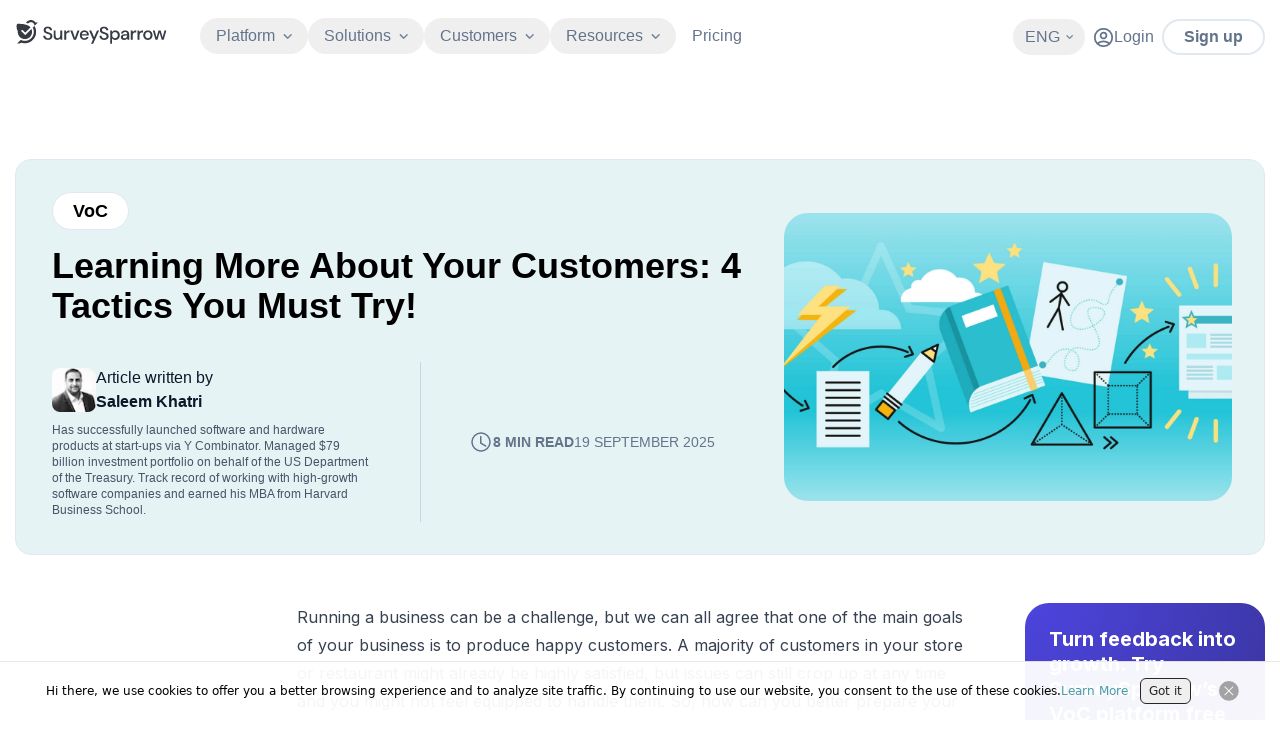

--- FILE ---
content_type: text/html; charset=utf-8
request_url: https://surveysparrow.com/blog/learning-more-about-your-customers-4-tactics-you-must-try/
body_size: 33816
content:
<!DOCTYPE html><html lang="en"><head><meta charSet="utf-8"/><link rel="preconnect" href="https://static.surveysparrow.com"/><link href="https://static.surveysparrow.com" rel="dns-prefetch"/><meta name="viewport" content="width=device-width, initial-scale=1, maximum-scale=2"/><link rel="preload" href="https://asset.surveysparrow.com/website/prod-df6df1ff7bfbb086f17f72764862945b04d552c5-219/_next/static/media/0484562807a97172-s.p.woff2" as="font" crossorigin="" type="font/woff2"/><link rel="preload" href="https://asset.surveysparrow.com/website/prod-df6df1ff7bfbb086f17f72764862945b04d552c5-219/_next/static/media/4c285fdca692ea22-s.p.woff2" as="font" crossorigin="" type="font/woff2"/><link rel="preload" href="https://asset.surveysparrow.com/website/prod-df6df1ff7bfbb086f17f72764862945b04d552c5-219/_next/static/media/8888a3826f4a3af4-s.p.woff2" as="font" crossorigin="" type="font/woff2"/><link rel="preload" href="https://asset.surveysparrow.com/website/prod-df6df1ff7bfbb086f17f72764862945b04d552c5-219/_next/static/media/b957ea75a84b6ea7-s.p.woff2" as="font" crossorigin="" type="font/woff2"/><link rel="preload" href="https://asset.surveysparrow.com/website/prod-df6df1ff7bfbb086f17f72764862945b04d552c5-219/_next/static/media/e4af272ccee01ff0-s.p.woff2" as="font" crossorigin="" type="font/woff2"/><link rel="preload" href="https://asset.surveysparrow.com/website/prod-df6df1ff7bfbb086f17f72764862945b04d552c5-219/_next/static/media/eafabf029ad39a43-s.p.woff2" as="font" crossorigin="" type="font/woff2"/><link rel="stylesheet" href="https://asset.surveysparrow.com/website/prod-df6df1ff7bfbb086f17f72764862945b04d552c5-219/_next/static/css/7208a0be94d28b20.css" data-precedence="next"/><link rel="stylesheet" href="https://asset.surveysparrow.com/website/prod-df6df1ff7bfbb086f17f72764862945b04d552c5-219/_next/static/css/1459966a64f8ff16.css" data-precedence="next"/><link rel="stylesheet" href="https://asset.surveysparrow.com/website/prod-df6df1ff7bfbb086f17f72764862945b04d552c5-219/_next/static/css/d84661c62192ae25.css" data-precedence="next"/><link rel="preload" as="script" fetchPriority="low" href="https://asset.surveysparrow.com/website/prod-df6df1ff7bfbb086f17f72764862945b04d552c5-219/_next/static/chunks/webpack-40aa173c17fde7a1.js"/><script src="https://asset.surveysparrow.com/website/prod-df6df1ff7bfbb086f17f72764862945b04d552c5-219/_next/static/chunks/1dd3208c-fd1eeeafda0dcf77.js" async=""></script><script src="https://asset.surveysparrow.com/website/prod-df6df1ff7bfbb086f17f72764862945b04d552c5-219/_next/static/chunks/sentry-7206adaef35d928a.js" async=""></script><script src="https://asset.surveysparrow.com/website/prod-df6df1ff7bfbb086f17f72764862945b04d552c5-219/_next/static/chunks/34923-ccc9d0e9de2601b7.js" async=""></script><script src="https://asset.surveysparrow.com/website/prod-df6df1ff7bfbb086f17f72764862945b04d552c5-219/_next/static/chunks/main-app-d9d87789fe4be256.js" async=""></script><script src="https://asset.surveysparrow.com/website/prod-df6df1ff7bfbb086f17f72764862945b04d552c5-219/_next/static/chunks/83950-1f814834a4962925.js" async=""></script><script src="https://asset.surveysparrow.com/website/prod-df6df1ff7bfbb086f17f72764862945b04d552c5-219/_next/static/chunks/16340-3b84360e45a42829.js" async=""></script><script src="https://asset.surveysparrow.com/website/prod-df6df1ff7bfbb086f17f72764862945b04d552c5-219/_next/static/chunks/14273-0e1497791ff8c5af.js" async=""></script><script src="https://asset.surveysparrow.com/website/prod-df6df1ff7bfbb086f17f72764862945b04d552c5-219/_next/static/chunks/26764-c59af138c74feac0.js" async=""></script><script src="https://asset.surveysparrow.com/website/prod-df6df1ff7bfbb086f17f72764862945b04d552c5-219/_next/static/chunks/45438-1f9b21837f1865fd.js" async=""></script><script src="https://asset.surveysparrow.com/website/prod-df6df1ff7bfbb086f17f72764862945b04d552c5-219/_next/static/chunks/13908-435c542222f22309.js" async=""></script><script src="https://asset.surveysparrow.com/website/prod-df6df1ff7bfbb086f17f72764862945b04d552c5-219/_next/static/chunks/69489-5b2242fb4cd8f1ad.js" async=""></script><script src="https://asset.surveysparrow.com/website/prod-df6df1ff7bfbb086f17f72764862945b04d552c5-219/_next/static/chunks/22147-24bd9fd5b39d13fa.js" async=""></script><script src="https://asset.surveysparrow.com/website/prod-df6df1ff7bfbb086f17f72764862945b04d552c5-219/_next/static/chunks/75184-bbd74ee63e454615.js" async=""></script><script src="https://asset.surveysparrow.com/website/prod-df6df1ff7bfbb086f17f72764862945b04d552c5-219/_next/static/chunks/22836-d40149a213570d1b.js" async=""></script><script src="https://asset.surveysparrow.com/website/prod-df6df1ff7bfbb086f17f72764862945b04d552c5-219/_next/static/chunks/37403-3eba5673e4c1e6af.js" async=""></script><script src="https://asset.surveysparrow.com/website/prod-df6df1ff7bfbb086f17f72764862945b04d552c5-219/_next/static/chunks/23604-f91d12c62e5c2187.js" async=""></script><script src="https://asset.surveysparrow.com/website/prod-df6df1ff7bfbb086f17f72764862945b04d552c5-219/_next/static/chunks/89050-0509427173be4ff5.js" async=""></script><script src="https://asset.surveysparrow.com/website/prod-df6df1ff7bfbb086f17f72764862945b04d552c5-219/_next/static/chunks/49863-07516a20d9bcda73.js" async=""></script><script src="https://asset.surveysparrow.com/website/prod-df6df1ff7bfbb086f17f72764862945b04d552c5-219/_next/static/chunks/57746-15914570e6a8944d.js" async=""></script><script src="https://asset.surveysparrow.com/website/prod-df6df1ff7bfbb086f17f72764862945b04d552c5-219/_next/static/chunks/33825-392c85c862511240.js" async=""></script><script src="https://asset.surveysparrow.com/website/prod-df6df1ff7bfbb086f17f72764862945b04d552c5-219/_next/static/chunks/54063-9e6ad92aede8e47c.js" async=""></script><script src="https://asset.surveysparrow.com/website/prod-df6df1ff7bfbb086f17f72764862945b04d552c5-219/_next/static/chunks/93915-b7c3601458f33dca.js" async=""></script><script src="https://asset.surveysparrow.com/website/prod-df6df1ff7bfbb086f17f72764862945b04d552c5-219/_next/static/chunks/9669-30574b994591c70f.js" async=""></script><script src="https://asset.surveysparrow.com/website/prod-df6df1ff7bfbb086f17f72764862945b04d552c5-219/_next/static/chunks/84840-3a7d8d1537ce8859.js" async=""></script><script src="https://asset.surveysparrow.com/website/prod-df6df1ff7bfbb086f17f72764862945b04d552c5-219/_next/static/chunks/59804-750d0342d90404dc.js" async=""></script><script src="https://asset.surveysparrow.com/website/prod-df6df1ff7bfbb086f17f72764862945b04d552c5-219/_next/static/chunks/521-c3e11a5cf35e21a9.js" async=""></script><script src="https://asset.surveysparrow.com/website/prod-df6df1ff7bfbb086f17f72764862945b04d552c5-219/_next/static/chunks/app/(main)/blog/%5Bslug%5D/page-3fe971e7be63867e.js" async=""></script><script src="https://asset.surveysparrow.com/website/prod-df6df1ff7bfbb086f17f72764862945b04d552c5-219/_next/static/chunks/98539-b08ba9d35f919aa9.js" async=""></script><script src="https://asset.surveysparrow.com/website/prod-df6df1ff7bfbb086f17f72764862945b04d552c5-219/_next/static/chunks/91380-154067e4b5c1590f.js" async=""></script><script src="https://asset.surveysparrow.com/website/prod-df6df1ff7bfbb086f17f72764862945b04d552c5-219/_next/static/chunks/28525-01a58a84bbc3e76f.js" async=""></script><script src="https://asset.surveysparrow.com/website/prod-df6df1ff7bfbb086f17f72764862945b04d552c5-219/_next/static/chunks/72237-77859fc7382fadc0.js" async=""></script><script src="https://asset.surveysparrow.com/website/prod-df6df1ff7bfbb086f17f72764862945b04d552c5-219/_next/static/chunks/22001-e72fbb07083cf243.js" async=""></script><script src="https://asset.surveysparrow.com/website/prod-df6df1ff7bfbb086f17f72764862945b04d552c5-219/_next/static/chunks/47523-b6de748c67b79053.js" async=""></script><script src="https://asset.surveysparrow.com/website/prod-df6df1ff7bfbb086f17f72764862945b04d552c5-219/_next/static/chunks/82777-9edfc2194e370439.js" async=""></script><script src="https://asset.surveysparrow.com/website/prod-df6df1ff7bfbb086f17f72764862945b04d552c5-219/_next/static/chunks/app/(main)/layout-46efc45693f10f3a.js" async=""></script><script src="https://asset.surveysparrow.com/website/prod-df6df1ff7bfbb086f17f72764862945b04d552c5-219/_next/static/chunks/app/global-error-96f74a289c168252.js" async=""></script><link rel="preload" href="https://cdn-cookieyes.com/client_data/199e665588f2b7f1de35cce1/script.js" as="script"/><link rel="preload" href="https://cdn.firstpromoter.com/fpr.js" as="script"/><link rel="preload" as="image" imageSizes="100vw" media="(min-width: 768px)" href="https://surveysparrow.com/wp-content/uploads/2019/04/tactics-to-learn-more-about-customers-and-build-your-brand-surveysparrow-1.jpg" imageSrcSet="/_next/image/?url=https%3A%2F%2Fsurveysparrow.com%2Fwp-content%2Fuploads%2F2019%2F04%2Ftactics-to-learn-more-about-customers-and-build-your-brand-surveysparrow-1.jpg&amp;w=1920&amp;q=100 1x, /_next/image/?url=https%3A%2F%2Fsurveysparrow.com%2Fwp-content%2Fuploads%2F2019%2F04%2Ftactics-to-learn-more-about-customers-and-build-your-brand-surveysparrow-1.jpg&amp;w=3840&amp;q=100 2x"/><meta name="theme-color" content="#000"/><title>Learn More About Customers | Collect Customer Feedback | SurveySparrow</title><meta name="description" content="Understanding your business’s customers is essential. Check out these 4 strategies to learn more about your customers and improve everyone’s experience!"/><meta name="robots" content="index, follow, max-video-preview:-1, max-image-preview:large, max-snippet:-1"/><meta name="language" content="en"/><meta name="twitter:label1" content="Written by"/><meta name="twitter:data1" content="Saleem Khatri"/><meta name="twitter:label2" content="Est. reading time"/><meta name="twitter:data2" content="8 min read"/><link rel="canonical" href="https://surveysparrow.com/blog/learning-more-about-your-customers-4-tactics-you-must-try/"/><link rel="alternate" hrefLang="en-us" href="https://surveysparrow.com/blog/learning-more-about-your-customers-4-tactics-you-must-try/"/><link rel="alternate" hrefLang="en" href="https://surveysparrow.com/blog/learning-more-about-your-customers-4-tactics-you-must-try/"/><link rel="alternate" hrefLang="x-default" href="https://surveysparrow.com/blog/learning-more-about-your-customers-4-tactics-you-must-try/"/><meta name="google-site-verification" content="gZ-eHOXaOlWti37fYV6_B0Mt2XgPjpQ4J7kHCgCiN7A"/><meta name="facebook-domain-verification" content="dlxlkpsduuromfkbe649p0odofy1jl"/><meta name="facebook-domain-verification" content="wd5dfrvb40bk5nvbezpvt5q95f462c"/><meta name="p:domain_verify" content="1717350021bd1dbecea839c4932732b5"/><meta name="ahrefs-site-verification" content="00b49c22644bc67ae56972171805c301cc306e348f77ccca7590ad5729bdae28"/><meta name="msvalidate.01" content="69A16033660E7BE32849F96A85F807D5"/><meta name="last-modified" content="2025-09-19T13:34:31.837Z"/><meta property="og:title" content="Learn More About Customers | Collect Customer Feedback | SurveySparrow"/><meta property="og:description" content="Understanding your business’s customers is essential. Check out these 4 strategies to learn more about your customers and improve everyone’s experience!"/><meta property="og:url" content="https://surveysparrow.com/blog/learning-more-about-your-customers-4-tactics-you-must-try/"/><meta property="og:site_name" content="SurveySparrow"/><meta property="og:locale" content="en_US"/><meta property="og:image" content="https://surveysparrow.com/wp-content/uploads/2019/04/tactics-to-learn-more-about-customers-and-build-your-brand-surveysparrow-1.jpg"/><meta property="og:image" content="https://static.surveysparrow.com/site/assets/common/Surveysparrow.png"/><meta property="og:type" content="website"/><meta name="twitter:card" content="summary_large_image"/><meta name="twitter:site" content="@SurveySparrow"/><meta name="twitter:title" content="Learn More About Customers | Collect Customer Feedback | SurveySparrow"/><meta name="twitter:description" content="Understanding your business’s customers is essential. Check out these 4 strategies to learn more about your customers and improve everyone’s experience!"/><meta name="twitter:image" content="https://surveysparrow.com/wp-content/uploads/2019/04/tactics-to-learn-more-about-customers-and-build-your-brand-surveysparrow-1.jpg"/><meta name="twitter:image" content="https://static.surveysparrow.com/site/assets/common/Surveysparrow.png"/><link rel="icon" href="/static/images/favicon.ico" type="image/x-icon"/><link rel="apple-touch-icon" href="/static/images/apple-touch-icon.png"/><meta name="next-size-adjust"/><script>(self.__next_s=self.__next_s||[]).push([0,{"children":"!function(t){function e(){var e=this||self;e.globalThis=e,delete t.prototype._T_}\"object\"!=typeof globalThis&&(this?e():(t.defineProperty(t.prototype,\"_T_\",{configurable:!0,get:e}),_T_))}(Object)"}])</script><script>(self.__next_s=self.__next_s||[]).push([0,{"children":"(function(w){w.fpr=w.fpr||function(){w.fpr.q = w.fpr.q||[];w.fpr.q[arguments[0]=='set'?'unshift':'push'](arguments);};})(window);\n              fpr(\"init\", {cid:\"wpie4ofu\"});\n              fpr(\"click\")","id":"firstpromoter-script"}])</script><script>(self.__next_s=self.__next_s||[]).push(["https://cdn.firstpromoter.com/fpr.js",{"async":true,"id":"firstpromoter"}])</script><script src="https://asset.surveysparrow.com/website/prod-df6df1ff7bfbb086f17f72764862945b04d552c5-219/_next/static/chunks/polyfills-42372ed130431b0a.js" noModule=""></script></head><body><noscript><iframe src="https://www.googletagmanager.com/ns.html?id=GTM-P2HP4PH" height="0" width="0" style="display:none;visibility:hidden" title="google tag manager"></iframe></noscript><header class="bg-transparent border-b border-transparent false top-0 duration-400 font-tenon sticky z-[100] mb-[-78px] max-h-screen w-full max-xl:bg-transparent antialiased transition-all ease-in-out max-xl:overflow-y-auto 
          false
          "><div class="bg-transparent max-xl:overflow-y-auto max-xl:bg-transparent"><div class="bg-inherit px-[15px] xl:container md:max-xl:px-8"><div class="z-20 flex items-center justify-between bg-transparent pb-[9px] pt-[11px] max-md:pl-[9px] max-md:pr-[7px] xl:min-h-[72px]"><div class="flex items-center justify-center"><div class="mr-8 xl:mb-[3px] false "><div class="flex items-center justify-center transition-all duration-500 ease-in-out"><a href="/" class="xl:mb-2 " aria-label="SurveySparrow"><svg width="153" height="24" viewBox="0 0 650 104" xmlns="http://www.w3.org/2000/svg" class=""><path d="M77.883 26.026c.484-6.811-3.487-13.147-9.793-15.623-6.306-2.484-13.482-.536-17.705 4.796l-3.027-1.048-3.086-.967-3.123-.877C45.417 4.966 53.114.333 61.546.014c8.433-.313 16.464 3.74 21.26 10.745l9.622.677-14.545 14.589Z" fill="fill-secondary-900" class="fill-secondary-900"></path><path d="m84.977 51.993-.067 2.104-.148 2.105-.238 2.082-.328 2.06-.416 2.06-.498 2.037-.588 2.015-.676 1.993-.759 1.948-.825 1.926-.937 1.859-.997 1.859-1.063 1.8-1.153 1.732-1.219 1.71-1.301 1.644-1.346 1.576-1.435 1.532L69.48 87.5l-1.54 1.405-1.606 1.316-1.673 1.272-1.718 1.182-1.762 1.116-1.822 1.026-1.844.967-1.889.877-1.933.788-1.956.7-1.978.631-2.022.528-2.023.461-2.067.35-2.045.282-2.082.179-2.082.111H35.37l-2.082-.089-2.082-.178-2.067-.261-2.045-.35-2.045-.438-2-.528-2-.595-1.257.7-1.324.617-1.323.572-1.369.483-1.39.395-1.413.304-1.435.238-1.435.157-1.458.066-1.457-.022-1.435-.089-1.435-.201-1.436-.26 15.17-15.23c14.991 8.047 33.425 5.303 45.471-6.773 12.04-12.077 14.872-30.66 6.983-45.821l7.361-7.384 1.049 1.83.96 1.858.891 1.881.803 1.949.714 1.97.655 1.993.543 2.015.475 2.038.372 2.082.283 2.082.216 2.082.111 2.082.022 2.105.015.022Z" fill="fill-secondary-900" class="fill-secondary-900"></path><path fill-rule="evenodd" clip-rule="evenodd" d="M36.3 82.778c17.104 0 30.98-13.987 30.98-31.246 0-1.063-.053-2.12-.157-3.16a31.15 31.15 0 0 0-2.52-9.556l-26.83 26.77L21.54 49.353a3.734 3.734 0 0 1 5.28-5.28l10.96 10.961 22.874-22.821a31.113 31.113 0 0 0-13.779-10.068c-.416-.15-.84-.298-1.272-.44-.03-.006-.052-.014-.081-.021-10.166-3.406-21.044-5.25-32.34-5.25-3.695 0-7.34.2-10.93.587a36.589 36.589 0 0 0-2.06 12.165c0 6.983 1.94 13.497 5.309 19.044a30.295 30.295 0 0 0-.171 3.302c0 17.259 13.875 31.246 30.978 31.246h-.007Z" fill="fill-secondary-900" class="fill-secondary-900"></path><path d="M136.546 86.184c-4.082 0-7.666-.714-10.737-2.15-3.079-1.434-5.481-3.472-7.198-6.127-1.725-2.654-2.61-5.807-2.662-9.466h8.908c.052 2.975 1.086 5.488 3.101 7.563 2.015 2.067 4.856 3.1 8.514 3.1 3.235 0 5.77-.78 7.6-2.35 1.829-1.56 2.744-3.569 2.744-6.008 0-1.963-.439-3.554-1.317-4.773-.877-1.22-2.067-2.231-3.576-3.027-1.51-.796-3.25-1.51-5.213-2.149-1.963-.64-4.03-1.324-6.209-2.067-4.298-1.435-7.518-3.287-9.667-5.57-2.149-2.283-3.22-5.28-3.22-8.99-.052-3.13.677-5.86 2.186-8.195 1.51-2.334 3.637-4.149 6.366-5.45 2.729-1.301 5.926-1.948 9.585-1.948 3.658 0 6.774.661 9.51 1.992 2.729 1.324 4.864 3.168 6.403 5.533 1.539 2.357 2.335 5.109 2.387 8.232h-8.909c0-1.436-.371-2.796-1.115-4.098-.744-1.3-1.829-2.372-3.264-3.22-1.436-.847-3.183-1.271-5.25-1.271-2.655-.052-4.841.61-6.566 1.993-1.725 1.383-2.588 3.287-2.588 5.726 0 2.178.64 3.844 1.911 5.011 1.272 1.168 3.027 2.135 5.25 2.908 2.231.766 4.774 1.658 7.637 2.662 2.759.9 5.227 1.986 7.399 3.264 2.171 1.272 3.911 2.945 5.212 5.012 1.302 2.068 1.949 4.692 1.949 7.875 0 2.811-.714 5.421-2.15 7.838-1.435 2.416-3.576 4.38-6.447 5.89-2.862 1.509-6.395 2.267-10.581 2.267l.007-.007ZM176.359 86.28c-4.782 0-8.589-1.51-11.333-4.484-2.736-2.974-4.12-7.465-4.12-13.355V45.672h8.626v21.9c0 7.54 3.123 11.362 9.295 11.362 3.086 0 5.659-1.116 7.645-3.31 1.992-2.2 2.996-5.39 2.996-9.48V45.68h8.626v39.656h-7.666l-.618-6.678a13.87 13.87 0 0 1-5.257 5.51c-2.365 1.406-5.123 2.12-8.202 2.12l.008-.008Z" fill="fill-secondary-900" class="fill-secondary-900"></path><path d="M206.831 85.224V45.761h7.563l.714 7.481c1.375-2.595 3.301-4.655 5.77-6.164 2.469-1.51 5.451-2.268 8.953-2.268v8.834h-2.305c-2.335 0-4.417.386-6.247 1.152-1.829.773-3.286 2.067-4.372 3.897-1.086 1.829-1.628 4.365-1.628 7.6v18.939h-8.433l-.015-.008ZM248.042 85.373 233.17 45.717h9.035l10.916 31.231 10.909-31.231h8.96L258.2 85.373h-10.158Z" fill="fill-secondary-900" class="fill-secondary-900"></path><path d="M294.316 86.183c-3.874 0-7.309-.862-10.306-2.587-2.997-1.725-5.346-4.127-7.042-7.198-1.695-3.079-2.543-6.656-2.543-10.738s.833-7.77 2.506-10.901c1.673-3.13 4.008-5.57 7.005-7.317 2.996-1.748 6.484-2.625 10.462-2.625 3.978 0 7.243.862 10.106 2.588 2.863 1.725 5.093 4.015 6.685 6.885 1.591 2.863 2.387 6.023 2.387 9.466 0 .528-.015 1.1-.037 1.71-.03.61-.067 1.287-.119 2.03h-30.711c.267 3.823 1.524 6.723 3.777 8.716 2.253 1.985 4.863 2.982 7.838 2.982 2.387 0 4.387-.543 6.008-1.629 1.621-1.085 2.826-2.558 3.622-4.417h8.432c-1.063 3.71-3.168 6.819-6.328 9.31-3.153 2.491-7.072 3.74-11.734 3.74l-.008-.014Zm0-34.45c-2.81 0-5.301.832-7.48 2.505-2.179 1.673-3.503 4.18-3.979 7.518h22.279c-.156-3.078-1.249-5.517-3.265-7.317-2.015-1.8-4.536-2.707-7.562-2.707h.007ZM323.168 102.826l9.474-20.77h-2.224l-15.675-36.391h9.362l12.032 29.053 12.581-29.053h9.124L332.3 102.826h-9.132Z" fill="fill-secondary-900" class="fill-secondary-900"></path><path d="M380.217 86.392c-4.082 0-7.666-.714-10.737-2.15-3.079-1.434-5.48-3.472-7.198-6.127-1.725-2.654-2.61-5.807-2.662-9.466h8.908c.052 2.975 1.086 5.488 3.101 7.563 2.015 2.067 4.856 3.1 8.514 3.1 3.235 0 5.77-.78 7.6-2.35 1.829-1.56 2.744-3.568 2.744-6.007 0-1.963-.439-3.555-1.317-4.774-.877-1.22-2.067-2.231-3.584-3.027-1.517-.796-3.249-1.51-5.212-2.149a462.389 462.389 0 0 1-6.209-2.067c-4.298-1.435-7.518-3.287-9.667-5.57-2.149-2.282-3.22-5.28-3.22-8.99-.052-3.13.677-5.86 2.186-8.194 1.51-2.335 3.636-4.15 6.365-5.45 2.729-1.302 5.927-1.95 9.585-1.95 3.659 0 6.775.663 9.511 1.994 2.729 1.323 4.863 3.167 6.403 5.532 1.539 2.357 2.334 5.109 2.387 8.232h-8.909c0-1.435-.372-2.796-1.115-4.098-.744-1.3-1.83-2.372-3.265-3.22-1.435-.847-3.182-1.27-5.25-1.27-2.654-.053-4.84.609-6.566 1.992-1.725 1.383-2.587 3.287-2.587 5.726 0 2.178.639 3.844 1.911 5.012 1.271 1.167 3.026 2.134 5.25 2.907 2.23.766 4.774 1.658 7.636 2.662 2.759.9 5.228 1.986 7.399 3.265 2.172 1.271 3.912 2.944 5.213 5.011 1.301 2.068 1.948 4.693 1.948 7.875 0 2.811-.714 5.421-2.149 7.838s-3.584 4.38-6.447 5.89c-2.863 1.509-6.395 2.267-10.581 2.267l.014-.007ZM405.731 103.034V45.873h7.741l.855 5.964c1.264-1.778 2.989-3.376 5.138-4.76 2.231-1.435 5.138-2.163 8.648-2.163 3.815 0 7.235.914 10.158 2.721 2.922 1.807 5.25 4.306 6.915 7.436 1.673 3.13 2.521 6.73 2.521 10.708 0 3.978-.848 7.563-2.521 10.67-1.673 3.102-4 5.578-6.915 7.355-2.923 1.777-6.366 2.677-10.232 2.677-3.079 0-5.838-.617-8.202-1.844-2.261-1.168-4.105-2.826-5.466-4.923v23.312h-8.626l-.014.008Zm20.865-50.603c-3.562 0-6.521 1.25-8.797 3.711-2.283 2.461-3.435 5.681-3.435 9.563 0 3.881 1.152 7.16 3.435 9.6 2.276 2.431 5.243 3.666 8.805 3.666 3.561 0 6.536-1.235 8.841-3.674 2.305-2.439 3.473-5.666 3.473-9.6 0-2.573-.528-4.885-1.584-6.878-1.049-1.993-2.506-3.57-4.343-4.7-1.837-1.122-3.986-1.695-6.395-1.695v.008Z" fill="fill-secondary-900" class="fill-secondary-900"></path><path d="M466.892 86.392c-3.339 0-6.098-.558-8.277-1.673-2.178-1.116-3.792-2.588-4.855-4.417-1.064-1.83-1.592-3.83-1.592-6.009 0-3.822 1.488-6.84 4.455-9.072 2.966-2.23 7.212-3.338 12.73-3.338h10.344v-.714c0-3.079-.833-5.384-2.506-6.923-1.673-1.54-3.83-2.305-6.485-2.305-2.335 0-4.365.572-6.09 1.71-1.725 1.138-2.773 2.826-3.145 5.049h-8.433c.268-2.863 1.235-5.317 2.908-7.362 1.673-2.045 3.792-3.606 6.365-4.692 2.573-1.086 5.399-1.628 8.477-1.628 5.518 0 9.786 1.442 12.812 4.335 3.027 2.892 4.536 6.834 4.536 11.816v24.264h-7.317l-.713-6.767c-1.116 2.178-2.73 4.008-4.856 5.487-2.12 1.488-4.908 2.231-8.351 2.231l-.007.008Zm1.673-6.841c2.283 0 4.201-.543 5.77-1.629 1.562-1.085 2.789-2.536 3.659-4.335.877-1.8 1.42-3.793 1.628-5.964h-9.392c-3.338 0-5.718.588-7.123 1.748-1.406 1.167-2.105 2.625-2.105 4.372 0 1.748.677 3.22 2.03 4.254 1.354 1.033 3.198 1.554 5.533 1.554ZM495.394 85.321V45.665h7.741l.692 7.25a15.904 15.904 0 0 1 5.651-5.927c2.469-1.517 5.503-2.282 9.005-2.282h.097v9.027h-2.402c-2.305 0-4.395.387-6.209 1.145-1.807.758-3.257 2.06-4.328 3.86-1.071 1.806-1.613 4.342-1.613 7.547V85.32H495.394Z" fill="fill-secondary-900" class="fill-secondary-900"></path><path d="M524.782 85.224V45.761h7.555l.714 7.481c1.375-2.595 3.301-4.655 5.77-6.164 2.469-1.51 5.451-2.268 8.953-2.268v8.834h-2.305c-2.335 0-4.417.386-6.247 1.152-1.829.773-3.286 2.067-4.372 3.897-1.086 1.829-1.628 4.365-1.628 7.6v18.939h-8.433l-.007-.008ZM569.234 86.489c-3.763 0-7.191-.878-10.195-2.603-2.997-1.725-5.406-4.172-7.161-7.28-1.747-3.1-2.639-6.774-2.639-10.909 0-4.134.899-7.808 2.677-10.908 1.777-3.101 4.216-5.555 7.235-7.28 3.026-1.725 6.439-2.595 10.15-2.595 3.711 0 7.191.877 10.195 2.595 2.996 1.725 5.421 4.171 7.198 7.28 1.777 3.1 2.677 6.774 2.677 10.908 0 4.135-.9 7.808-2.677 10.909-1.777 3.108-4.216 5.555-7.235 7.28-3.027 1.725-6.47 2.595-10.232 2.595l.007.008Zm.082-34.132c-1.986 0-3.859.506-5.562 1.502-1.703.997-3.094 2.491-4.142 4.454-1.049 1.963-1.577 4.455-1.577 7.392 0 2.937.528 5.428 1.577 7.391 1.048 1.963 2.431 3.465 4.105 4.462 1.673.996 3.532 1.494 5.517 1.494 1.985 0 3.859-.505 5.562-1.494 1.696-.99 3.094-2.491 4.142-4.462 1.049-1.963 1.576-4.454 1.576-7.391 0-2.937-.52-5.428-1.539-7.392-1.019-1.963-2.402-3.457-4.097-4.454a10.88 10.88 0 0 0-5.562-1.502Z" fill="fill-secondary-900" class="fill-secondary-900"></path><path d="m602.31 85.224-11.615-39.463h8.432l7.637 29.76 8.596-29.76h9.392l8.596 29.76 7.636-29.76h8.433l-11.615 39.463h-8.671l-9.072-31.03-9.072 31.03h-8.677Z" fill="fill-secondary-900" class="fill-secondary-900"></path></svg></a></div></div><div class="mb-0.5 flex w-full items-center justify-center max-xl:hidden"><nav aria-label="Main" data-orientation="horizontal" dir="ltr" class="z-50 w-full items-center justify-center"><div style="position:relative"><ul data-orientation="horizontal" class="flex justify-center items-center" dir="ltr"><li class="max-xl:px-2"><button id="radix-:R19aikva:-trigger-radix-:Rn9aikva:" data-state="closed" aria-expanded="false" aria-controls="radix-:R19aikva:-content-radix-:Rn9aikva:" class="group relative flex items-center open:rotate-180 text-slate-500 group-hover:text-secondary-700 max-xl:!text-slate-400 max-xl:group-hover:!text-white  cursor-default rounded-full bg-opacity-5 px-4 py-2 transition-all  data-[state=open]:bg-slate-900/5 data-[state=open]:!font-extrabold " data-radix-collection-item=""><p class="font-tenon text-base font-medium leading-tight">Platform</p><div class="ml-2 transition-transform duration-300"><svg xmlns="http://www.w3.org/2000/svg" width="9" height="5" viewBox="0 0 7 4" fill="none" class="stroke-secondary-400 max-xl:group-hover:stroke-white"><path d="M1 0.666748L3.66667 3.33341L6.33333 0.666748" stroke-width="1.2" stroke-linecap="round" stroke-linejoin="round"></path></svg></div></button></li><li class="max-xl:px-2"><button id="radix-:R19aikva:-trigger-radix-:R179aikva:" data-state="closed" aria-expanded="false" aria-controls="radix-:R19aikva:-content-radix-:R179aikva:" class="group relative flex items-center open:rotate-180 text-slate-500 group-hover:text-secondary-700 max-xl:!text-slate-400 max-xl:group-hover:!text-white  cursor-default rounded-full bg-opacity-5 px-4 py-2 transition-all  data-[state=open]:bg-slate-900/5 data-[state=open]:!font-extrabold " data-radix-collection-item=""><p class="font-tenon text-base font-medium leading-tight">Solutions</p><div class="ml-2 transition-transform duration-300"><svg xmlns="http://www.w3.org/2000/svg" width="9" height="5" viewBox="0 0 7 4" fill="none" class="stroke-secondary-400 max-xl:group-hover:stroke-white"><path d="M1 0.666748L3.66667 3.33341L6.33333 0.666748" stroke-width="1.2" stroke-linecap="round" stroke-linejoin="round"></path></svg></div></button></li><li class="max-xl:px-2"><button id="radix-:R19aikva:-trigger-radix-:R1n9aikva:" data-state="closed" aria-expanded="false" aria-controls="radix-:R19aikva:-content-radix-:R1n9aikva:" class="group relative flex items-center open:rotate-180 text-slate-500 group-hover:text-secondary-700 max-xl:!text-slate-400 max-xl:group-hover:!text-white  cursor-default rounded-full bg-opacity-5 px-4 py-2 transition-all  data-[state=open]:bg-slate-900/5 data-[state=open]:!font-extrabold " data-radix-collection-item=""><p class="font-tenon text-base font-medium leading-tight">Customers</p><div class="ml-2 transition-transform duration-300"><svg xmlns="http://www.w3.org/2000/svg" width="9" height="5" viewBox="0 0 7 4" fill="none" class="stroke-secondary-400 max-xl:group-hover:stroke-white"><path d="M1 0.666748L3.66667 3.33341L6.33333 0.666748" stroke-width="1.2" stroke-linecap="round" stroke-linejoin="round"></path></svg></div></button></li><li class="max-xl:px-2"><button id="radix-:R19aikva:-trigger-radix-:R279aikva:" data-state="closed" aria-expanded="false" aria-controls="radix-:R19aikva:-content-radix-:R279aikva:" class="group relative flex items-center open:rotate-180 text-slate-500 group-hover:text-secondary-700 max-xl:!text-slate-400 max-xl:group-hover:!text-white  cursor-default rounded-full bg-opacity-5 px-4 py-2 transition-all  data-[state=open]:bg-slate-900/5 data-[state=open]:!font-extrabold " data-radix-collection-item=""><p class="font-tenon text-base font-medium leading-tight">Resources</p><div class="ml-2 transition-transform duration-300"><svg xmlns="http://www.w3.org/2000/svg" width="9" height="5" viewBox="0 0 7 4" fill="none" class="stroke-secondary-400 max-xl:group-hover:stroke-white"><path d="M1 0.666748L3.66667 3.33341L6.33333 0.666748" stroke-width="1.2" stroke-linecap="round" stroke-linejoin="round"></path></svg></div></button></li><li class="group  pr-5 max-xl:px-2"><a href="/pricing-get-quote/" class="font-tenon rounded-full bg-opacity-5 px-4 py-2 text-base font-medium leading-tight transition-all hover:bg-slate-900/5  text-slate-500 group-hover:text-secondary-700 max-xl:!text-slate-400 max-xl:group-hover:!text-white">Pricing</a></li><div class="perspective-[2000px] absolute  top-11 flex justify-center overflow-hidden transition-all duration-[250ms]"></div></ul></div></nav></div></div><div class="flex items-center justify-center transition-all duration-300 ease-in-out max-xl:hidden"><div class="transition-all duration-500 ease-in-out "><nav aria-label="Main" data-orientation="horizontal" dir="ltr"><div style="position:relative"><ul data-orientation="horizontal" class="" dir="ltr"><li><button id="radix-:Rmaikva:-trigger-radix-:R2maikva:" data-state="closed" aria-expanded="false" aria-controls="radix-:Rmaikva:-content-radix-:R2maikva:" class="group flex items-center rounded-full px-3 py-2 transition-all open:rotate-180 hover:rounded-[20px]  hover:bg-slate-900/5" data-radix-collection-item=""><p class="font-tenon text-base font-medium leading-tight max-md:text-sm max-md:leading-normal text-slate-500 group-hover:text-secondary-700 max-xl:!text-slate-400 max-xl:group-hover:!text-white">ENG</p><div class="ml-1.5 transition-transform duration-300"><svg xmlns="http://www.w3.org/2000/svg" width="7" height="4" viewBox="0 0 7 4" fill="none" class="stroke-secondary-400 max-xl:group-hover:stroke-white"><path d="M1 0.666748L3.66667 3.33341L6.33333 0.666748" stroke-width="1.2" stroke-linecap="round" stroke-linejoin="round"></path></svg></div></button></li></ul></div></nav></div><div class="flex max-xl:flex-col justify-center max-xl:px-[22px] max-xl:pt-8 xl:flex-row items-center max-xl:px-1.5 max-xl:pb-[17px]"><div class="hidden xl:flex xl:gap-x-3"><div class="xl:my-1.5"><a class="group flex h-9 cursor-pointer items-center justify-center gap-x-1 text-lg font-normal  max-xl:flex-1 rounded-full p-2 hover:bg-slate-900/5" href="https://app.surveysparrow.com/login"><svg xmlns="http://www.w3.org/2000/svg" width="21" height="21" viewBox="0 0 18 18" fill="none" class="stroke-slate-500 group-hover:stroke-secondary-700 max-xl:group-hover:stroke-white"><path d="M4 14C5.44247 12.9181 7.19691 12.3333 9 12.3333C10.8031 12.3333 12.5575 12.9181 14 14M16.5 9C16.5 13.1421 13.1421 16.5 9 16.5C4.85786 16.5 1.5 13.1421 1.5 9C1.5 4.85786 4.85786 1.5 9 1.5C13.1421 1.5 16.5 4.85786 16.5 9ZM11.5 7.33333C11.5 8.71404 10.3807 9.83333 9 9.83333C7.61929 9.83333 6.5 8.71404 6.5 7.33333C6.5 5.95262 7.61929 4.83333 9 4.83333C10.3807 4.83333 11.5 5.95262 11.5 7.33333Z" stroke-width="1.5" stroke-linecap="round" stroke-linejoin="round"></path></svg><p class="font-tenon text-base font-medium leading-tight transition-all duration-300 ease-in-out text-slate-500 group-hover:text-secondary-700 max-xl:!text-slate-400 max-xl:group-hover:!text-white">Login</p></a></div> <button type="button" aria-haspopup="dialog" aria-expanded="false" aria-controls="radix-:Rr6aikva:" data-state="closed" class="font-tenon !bg-transparent xl:h-9 border-2 my-1.5 hover:border-slate-400 text-base font-bold border-slate-200 rounded-full py-2 px-5 flex items-center justify-center text-slate-500 group-hover:text-secondary-700 max-xl:!text-slate-400 max-xl:group-hover:!text-white transition-all duration-300 ease-in-out " style="touch-action:manipulation;transform:translateZ(0);will-change:transform">Sign up</button></div><div class="flex items-center justify-start max-xl:w-full max-xl:justify-center xl:hidden"><div class="flex w-full flex-col items-center justify-center sm:min-w-80"><a class="group flex min-h-10 cursor-pointer items-center justify-center gap-x-1 text-lg font-normal max-xl:flex-1 xl:animate-[fadeInPartial_300ms_ease-in-out]" href="https://app.surveysparrow.com/login"><svg xmlns="http://www.w3.org/2000/svg" width="21" height="21" viewBox="0 0 18 18" fill="none" class="stroke-slate-500 group-hover:stroke-secondary-700 max-xl:group-hover:stroke-white"><path d="M4 14C5.44247 12.9181 7.19691 12.3333 9 12.3333C10.8031 12.3333 12.5575 12.9181 14 14M16.5 9C16.5 13.1421 13.1421 16.5 9 16.5C4.85786 16.5 1.5 13.1421 1.5 9C1.5 4.85786 4.85786 1.5 9 1.5C13.1421 1.5 16.5 4.85786 16.5 9ZM11.5 7.33333C11.5 8.71404 10.3807 9.83333 9 9.83333C7.61929 9.83333 6.5 8.71404 6.5 7.33333C6.5 5.95262 7.61929 4.83333 9 4.83333C10.3807 4.83333 11.5 5.95262 11.5 7.33333Z" stroke-width="1.5" stroke-linecap="round" stroke-linejoin="round"></path></svg><p class="font-tenon text-base font-medium leading-tight transition-all duration-300 ease-in-out group-hover:text-white text-slate-500 group-hover:text-secondary-700 max-xl:!text-slate-400 max-xl:group-hover:!text-white">Login</p></a><div class="w-full border-b border-slate-500/15 max-xl:my-3 max-md:h-px"></div></div></div><button type="button" aria-haspopup="dialog" aria-expanded="false" aria-controls="radix-:Rf6aikva:" data-state="closed" class="font-tenon flex h-12 items-center mb-2.5 justify-center rounded-3xl text-white px-5 py-2 xl:hidden text-base font-bold transition-all duration-300 ease-in-out max-xl:w-full xl:ml-2 xl:h-9 bg-slate-700 transition-all duration-300 ease-in-out " style="touch-action:manipulation;transform:translateZ(0);will-change:transform">Sign up</button></div></div><button style="touch-action:manipulation;transform:translateZ(0);will-change:transform" class="relative z-10 my-1 hidden size-7 rounded px-[5px] max-xl:!block pt-[9.5px] pb-[9.5px]" type="button" aria-expanded="false" aria-label="menu button"><span class="block h-[1.5px] w-[18px] rounded-lg bg-secondary-900 mb-[3px] transition duration-300 ease-in-out  "></span><span class="block h-[1.5px] w-[18px] rounded-lg bg-secondary-900 mb-[3px] transition duration-300 ease-in-out opacity-100"></span><span class="block h-[1.5px] w-[18px] rounded-lg bg-secondary-900 transition duration-300 ease-in-out  "></span></button></div></div></div></header><main><div class="antialiased __variable_e879ea __variable_9818bc"><div class="bg-primary sticky left-0 right-0 top-14 z-10 h-1 origin-left scale-x-0 transform-gpu transition-transform duration-100 ease-linear xl:top-[72px]"></div><div class="font-tenon container mb-10 pt-24 max-sm:px-0 md:mb-12 md:pt-40 2xl:mx-auto 2xl:max-w-screen-xl"><div class="bg-primary-100 container flex items-center justify-between rounded-none border border-slate-200 py-16 max-xl:flex-col-reverse sm:rounded-2xl md:gap-14 md:py-8 md:pl-9 md:pr-8"><div><p class="w-fit rounded-full border border-slate-200 bg-white px-5 py-1 text-lg font-bold leading-7">VoC</p><h1 class="mt-4 text-4xl font-bold leading-10 max-sm:text-3xl">Learning More About Your Customers: 4 Tactics You Must Try!</h1><div class="max-xs:justify-between max-xs:flex-col max-xs:gap-3 max-xs:items-start mt-9 flex items-center"><div class="max-xs:pr-0 max-xs:border-none border-r border-slate-300 py-1 pr-12 max-sm:pr-5"><div class="flex items-center gap-4 "><img alt="blog author" loading="lazy" width="44" height="44" decoding="async" data-nimg="1" class="rounded-lg" style="color:transparent;background-size:cover;background-position:50% 50%;background-repeat:no-repeat;background-image:url(&quot;data:image/svg+xml;charset=utf-8,%3Csvg xmlns=&#x27;http://www.w3.org/2000/svg&#x27; viewBox=&#x27;0 0 44 44&#x27;%3E%3Cfilter id=&#x27;b&#x27; color-interpolation-filters=&#x27;sRGB&#x27;%3E%3CfeGaussianBlur stdDeviation=&#x27;20&#x27;/%3E%3CfeColorMatrix values=&#x27;1 0 0 0 0 0 1 0 0 0 0 0 1 0 0 0 0 0 100 -1&#x27; result=&#x27;s&#x27;/%3E%3CfeFlood x=&#x27;0&#x27; y=&#x27;0&#x27; width=&#x27;100%25&#x27; height=&#x27;100%25&#x27;/%3E%3CfeComposite operator=&#x27;out&#x27; in=&#x27;s&#x27;/%3E%3CfeComposite in2=&#x27;SourceGraphic&#x27;/%3E%3CfeGaussianBlur stdDeviation=&#x27;20&#x27;/%3E%3C/filter%3E%3Cimage width=&#x27;100%25&#x27; height=&#x27;100%25&#x27; x=&#x27;0&#x27; y=&#x27;0&#x27; preserveAspectRatio=&#x27;none&#x27; style=&#x27;filter: url(%23b);&#x27; href=&#x27;[data-uri]&#x27;/%3E%3C/svg%3E&quot;)" sizes="(min-width: 780px) 44px, 44px" srcSet="/_next/image/?url=https%3A%2F%2Fsurveysparrow.com%2Fwp-content%2Fuploads%2F2019%2F04%2FSaleemKhatri-100x100.jpg&amp;w=16&amp;q=75 16w, /_next/image/?url=https%3A%2F%2Fsurveysparrow.com%2Fwp-content%2Fuploads%2F2019%2F04%2FSaleemKhatri-100x100.jpg&amp;w=32&amp;q=75 32w, /_next/image/?url=https%3A%2F%2Fsurveysparrow.com%2Fwp-content%2Fuploads%2F2019%2F04%2FSaleemKhatri-100x100.jpg&amp;w=48&amp;q=75 48w, /_next/image/?url=https%3A%2F%2Fsurveysparrow.com%2Fwp-content%2Fuploads%2F2019%2F04%2FSaleemKhatri-100x100.jpg&amp;w=64&amp;q=75 64w, /_next/image/?url=https%3A%2F%2Fsurveysparrow.com%2Fwp-content%2Fuploads%2F2019%2F04%2FSaleemKhatri-100x100.jpg&amp;w=96&amp;q=75 96w, /_next/image/?url=https%3A%2F%2Fsurveysparrow.com%2Fwp-content%2Fuploads%2F2019%2F04%2FSaleemKhatri-100x100.jpg&amp;w=128&amp;q=75 128w, /_next/image/?url=https%3A%2F%2Fsurveysparrow.com%2Fwp-content%2Fuploads%2F2019%2F04%2FSaleemKhatri-100x100.jpg&amp;w=256&amp;q=75 256w, /_next/image/?url=https%3A%2F%2Fsurveysparrow.com%2Fwp-content%2Fuploads%2F2019%2F04%2FSaleemKhatri-100x100.jpg&amp;w=384&amp;q=75 384w, /_next/image/?url=https%3A%2F%2Fsurveysparrow.com%2Fwp-content%2Fuploads%2F2019%2F04%2FSaleemKhatri-100x100.jpg&amp;w=640&amp;q=75 640w, /_next/image/?url=https%3A%2F%2Fsurveysparrow.com%2Fwp-content%2Fuploads%2F2019%2F04%2FSaleemKhatri-100x100.jpg&amp;w=750&amp;q=75 750w, /_next/image/?url=https%3A%2F%2Fsurveysparrow.com%2Fwp-content%2Fuploads%2F2019%2F04%2FSaleemKhatri-100x100.jpg&amp;w=828&amp;q=75 828w, /_next/image/?url=https%3A%2F%2Fsurveysparrow.com%2Fwp-content%2Fuploads%2F2019%2F04%2FSaleemKhatri-100x100.jpg&amp;w=1080&amp;q=75 1080w, /_next/image/?url=https%3A%2F%2Fsurveysparrow.com%2Fwp-content%2Fuploads%2F2019%2F04%2FSaleemKhatri-100x100.jpg&amp;w=1200&amp;q=75 1200w, /_next/image/?url=https%3A%2F%2Fsurveysparrow.com%2Fwp-content%2Fuploads%2F2019%2F04%2FSaleemKhatri-100x100.jpg&amp;w=1920&amp;q=75 1920w, /_next/image/?url=https%3A%2F%2Fsurveysparrow.com%2Fwp-content%2Fuploads%2F2019%2F04%2FSaleemKhatri-100x100.jpg&amp;w=2048&amp;q=75 2048w, /_next/image/?url=https%3A%2F%2Fsurveysparrow.com%2Fwp-content%2Fuploads%2F2019%2F04%2FSaleemKhatri-100x100.jpg&amp;w=3840&amp;q=75 3840w" src="/_next/image/?url=https%3A%2F%2Fsurveysparrow.com%2Fwp-content%2Fuploads%2F2019%2F04%2FSaleemKhatri-100x100.jpg&amp;w=3840&amp;q=75"/><p class="text-base leading-6 text-slate-900">Article written by <br aria-hidden="true"/><span class="font-semibold">Saleem Khatri</span></p></div><p class="mt-2 w-full max-w-80 text-xs font-normal leading-4 text-slate-600">Has successfully launched software and hardware products at start-ups via Y Combinator. Managed $79 billion investment portfolio on behalf of the US Department of the Treasury. Track record of working with high-growth software companies and earned his MBA from Harvard Business School.</p></div><div class="max-xs:pl-0 flex items-center gap-9 pl-12 max-md:flex-col max-sm:gap-3 max-sm:pl-5"><div class="flex items-center gap-1"><img alt="clock icon" loading="lazy" width="24" height="24" decoding="async" data-nimg="1" class="rounded-full object-cover" style="color:transparent" src="https://static.surveysparrow.com/site/assets/blog/clock.svg"/><p class="text-sm font-semibold uppercase leading-5 text-slate-500">8 min read</p></div><p class="text-sm font-normal uppercase leading-5 text-slate-500">19 September 2025</p></div></div></div><div><picture><source media="(min-width: 768px)" srcSet="/_next/image/?url=https%3A%2F%2Fsurveysparrow.com%2Fwp-content%2Fuploads%2F2019%2F04%2Ftactics-to-learn-more-about-customers-and-build-your-brand-surveysparrow-1.jpg&amp;w=1920&amp;q=100 1x, /_next/image/?url=https%3A%2F%2Fsurveysparrow.com%2Fwp-content%2Fuploads%2F2019%2F04%2Ftactics-to-learn-more-about-customers-and-build-your-brand-surveysparrow-1.jpg&amp;w=3840&amp;q=100 2x"/><source srcSet="/_next/image/?url=https%3A%2F%2Fstatic.surveysparrow.com%2Fsite%2Fassets%2Ftemplates%2Fgrey-placeholder-v2.png&amp;w=1920&amp;q=70 1x, /_next/image/?url=https%3A%2F%2Fstatic.surveysparrow.com%2Fsite%2Fassets%2Ftemplates%2Fgrey-placeholder-v2.png&amp;w=3840&amp;q=70 2x"/><img loading="eager" width="1536" height="922" decoding="async" style="color:transparent" src="/_next/image/?url=https%3A%2F%2Fstatic.surveysparrow.com%2Fsite%2Fassets%2Ftemplates%2Fgrey-placeholder-v2.png&amp;w=3840&amp;q=70" placeholder="blur" alt="Learning More About Your Customers: 4 Tactics You Must Try!" title="Learning More About Your Customers: 4 Tactics You Must Try!" class="hidden h-72 rounded-3xl object-cover md:block xl:mx-auto xl:max-w-md"/></picture></div></div></div><!--$--><div class="font-inter container flex w-full items-stretch justify-start pb-10 max-md:pt-3.5 xl:mx-auto xl:pb-4 2xl:mx-auto 2xl:max-w-screen-xl"><div class="relative mt-8 hidden w-64 min-w-64 lg:block"></div><div class="w-full"><div class="flex w-full flex-col" id="blog-content"><div id="blog-rich-text-content" class="prose prose-headings:font-medium prose-headings:leading-snug prose-headings:text-zinc-800 prose-h2:mb-5 prose-h2:mt-10 prose-h2:scroll-mt-20 prose-h2:text-4xl prose-h2:max-sm:text-3xl prose-h3:max-sm:text-2xl prose-h2:!font-semibold prose-h2:!leading-snug prose-h3:mb-3 prose-h3:mt-7 prose-h3:scroll-mt-20 prose-h3:text-3xl prose-h4:mb-1.5 prose-h4:mt-4 prose-h4:text-2xl prose-h6:mb-1.5 prose-h6:text-base prose-p:mb-4 prose-p:text-base prose-p:font-normal prose-p:!leading-7 prose-p:text-slate-900 prose-a:text-black prose-a:underline prose-a:decoration-primary prose-a:transition-all prose-a:duration-500 prose-a:ease-in-out prose-blockquote:mb-10 prose-blockquote:mt-20 prose-blockquote:border-none prose-blockquote:pl-4 prose-blockquote:font-medium prose-blockquote:text-zinc-800 prose-figure:!w-full prose-strong:font-bold prose-pre:text-white prose-ul:mb-5 prose-ul:marker:text-lg prose-li:my-0 prose-li:ml-7 prose-li:pt-2 prose-li:text-lg prose-li:font-normal prose-li:!leading-7 prose-li:text-slate-800 prose-table:mx-auto prose-table:my-8 prose-table:block prose-table:max-w-fit prose-table:overflow-auto prose-table:text-center prose-thead:bg-[#04bf741a] prose-tr:align-middle prose-th:border prose-th:border-slate-300 prose-th:p-4 prose-th:text-center prose-th:align-middle prose-th:text-lg prose-th:font-normal prose-th:leading-tight prose-th:text-black prose-td:border prose-td:border-slate-300 prose-td:p-4 prose-td:align-middle prose-td:text-lg prose-img:max-w-full hover:prose-a:bg-primary hover:prose-a:text-white max-lg:prose-ol:pl-0 max-lg:prose-ul:pl-0 md:prose-h6:text-xl md:prose-p:text-lg md:prose-blockquote:pl-0 md:prose-li:text-lg xl:prose-h2:scroll-mt-24 xl:prose-h3:scroll-mt-24 prose-h5:text-2xl prose-h5:font-bold prose-h5:leading-8 prose-h5:text-slate-900 prose-ol:pl-0 prose-ul:pl-0 prose-li:marker:font-bold w-full pl-[3.5%] pr-[6.5%] max-xl:pr-0 max-lg:min-w-full max-lg:pl-0 lg:min-w-full [&amp;&gt;.ss-blog-content-share&gt;div:first-of-type]:rounded [&amp;&gt;.ss-blog-content-share&gt;div:first-of-type]:bg-white [&amp;&gt;.ss-blog-content-share&gt;div:first-of-type]:px-16 [&amp;&gt;.ss-blog-content-share&gt;div:first-of-type]:py-11 [&amp;&gt;.ss-blog-content-share]:my-14 [&amp;&gt;.ss-blog-content-share]:rounded [&amp;&gt;.ss-blog-content-share]:bg-sky-100 [&amp;&gt;.ss-blog-content-share]:p-2 [&amp;&gt;blockquote&gt;p:first-of-type::before]:absolute [&amp;&gt;blockquote&gt;p:first-of-type::before]:-left-2.5 [&amp;&gt;blockquote&gt;p:first-of-type::before]:-top-36 [&amp;&gt;blockquote&gt;p:first-of-type::before]:font-[&#x27;serif&#x27;] [&amp;&gt;blockquote&gt;p:first-of-type::before]:text-[18rem] [&amp;&gt;blockquote&gt;p:first-of-type::before]:not-italic [&amp;&gt;blockquote&gt;p:first-of-type::before]:text-black/5 [&amp;&gt;blockquote&gt;p:first-of-type::before]:content-[&#x27;“&#x27;] [&amp;&gt;blockquote&gt;p:nth-child(1)]:relative [&amp;&gt;blockquote&gt;p]:mb-9 [&amp;&gt;blockquote&gt;p]:text-3xl [&amp;&gt;blockquote&gt;p]:font-normal [&amp;&gt;blockquote&gt;p]:!leading-normal sm:[&amp;&gt;blockquote&gt;p]:text-3xl [&amp;&gt;ol&gt;li&gt;b]:font-medium [&amp;&gt;ol&gt;li]:marker:text-black [&amp;&gt;p&gt;iframe]:mx-auto [&amp;&gt;p&gt;iframe]:max-w-full [&amp;&gt;p&gt;strong]:inline [&amp;&gt;p&gt;strong]:overflow-hidden [&amp;&gt;p&gt;strong]:font-semibold [&amp;&gt;pre&gt;strong]:text-white [&amp;&gt;ul&gt;li&gt;b]:font-medium [&amp;&gt;ul&gt;li]:marker:text-black"><p>Running a business can be a challenge, but we can all agree that one of the main goals of your business is to produce happy customers. A majority of customers in your store or restaurant might already be highly satisfied, but issues can still crop up at any time and you might not feel equipped to handle them. So, how can you better prepare your team for those hurdles?</p><p>The answer? Learn more about your customers. By recognizing trends and customer behavior, you can actually learn a lot about how to improve your business and create an even better customer experience. Then, when you add customer feedback into the mix, you’ll find yourself with a wealth of knowledge that you can put to good use.</p><p>As you continue to <a href="https://surveysparrow.com/blog/how-real-time-customer-feedback-helps-you-build-a-brand/">build your brand with real-time customer feedback</a>, learning more about your customers can provide other benefits, as well. For instance, you can create stronger brand awareness and increase loyalty among satisfied customers.</p><p>Take a look at the following tactics you can use to learn more about the individuals who walk through your door each day:</p><ol><li style="font-weight:400">Use POS technology.</li><li style="font-weight:400">Create surveys.</li><li style="font-weight:400">Use social media.</li><li style="font-weight:400">Engage customers directly.</li></ol><p>Ready to learn more about your customers? Take a look at these awesome strategies and get your business in the best shape it can be!</p><h3>1. Use Point-Of-Sale system</h3><p>One of the greatest challenges of learning more about your customers can easily be addressed with the right technology. More than likely, you already have some sort of POS system (or point-of-sale system) that you use at your business. Now think about how you can leverage that system to learn more about the customers you ring up every day.</p><p>Here are some ways that having a more robust or intuitive POS system can help:</p><ul><li>It allows you to view and identify trends. Track your inventory and see what items are the most popular. For example, if you’re <a href="https://www.lavu.com/bar-pos">running a bar</a>, you can see which ingredients are selling well and what’s running low.</li><li>It allows you to better adjust your inventory. Once you’ve determined the trends in your inventory sales, you can act on them. For instance, <a href="https://www.lavu.com/blog/technology/restaurant-pos-software-guide.html">Lavu’s POS software for restaurants</a> allows you to see what foods are selling out quicker than others, so that you can adjust your orders for the day or week and better meet your inventory demands.</li><li>It allows you to view customer preferences. You can also track customer preferences and payment history. If you already know what your customers’ preferences are, you can better personalize their experience, streamline the check-out process, and encourage them to return for future visits.</li></ul><p>Technology is a great resource that can give you new sets of data to analyze. When you know what you’re looking for, you can successfully determine which metrics will be most useful as you improve and refine the customer experience at your business.</p><p>Consider going mobile, too. <a href="https://www.lavu.com/blog/ipad-pos-systems.html">Learn more</a> about iPad POS systems, which can streamline your process and help you gain a better understanding of your customers in real time.</p><h3>2. Create surveys</h3><p>One of the most direct ways to learn about your customers is by <a href="https://surveysparrow.com/blog/what-is-a-survey-reasons-to-invest-in-quality-customer-surveys/">administering surveys</a>. This can be via email, printed on receipts, or even a small pile of survey cards near your check-out counter. Encouraging your customers to fill out a survey not only shows that you care about their experience, but it also helps give you a direct line of feedback. By utilizing surveys, you can:</p><ul><li>Remove the guesswork. Ask your customers directly what they want, or would have wanted during their visit to your business, and use that feedback to improve your overall customer experience.</li><li>Evaluate your prices and products. Determine if your pricing scheme is just right or too high. Are there other products that customers would like to see in your store? Use this information to reevaluate your inventory and meet customer demand.</li><li>Increase customer loyalty. By incorporating feedback and showing customers that you care about their experience and their opinions, you can increase customer loyalty and reduce your churn rate.</li></ul><p>There are several ways to go about soliciting surveys, but it’s best to keep the surveys simple and easy to fill out, as well as conveniently timed. Encourage your customers to take the survey at the bottom of their receipt, but don’t spend too much time pushing it on them. Keeping the conversations natural and demonstrating that you care are enough to encourage customers to provide their feedback.</p><p>By directly engaging your customers with surveys about their experience, you can not only receive constructive feedback, but you can also learn what you’re doing right. Positive feedback is always a great confidence boost for your business. By knowing what needs improvement and what’s working well, you’ll find a good balance and keep customer satisfaction at a higher level.</p><p>Having trouble figuring out what to put on your customer survey? Here are some tips on what <a href="https://surveysparrow.com/blog/dont-pain-12-customer-satisfaction-survey-questions-no-one-mind-answering/">must-have questions you should include in your customer surveys</a>.</p><h3>3. Use social media</h3><p>Another way to learn more about your customers involves having a <a href="https://www.hopperhq.com/blog/social-media-marketing-business-guide-2020/">strong presence on social media</a>. After all, customers are online and talking about their experiences every day, so it’s important to monitor this activity, especially where your particular business is concerned.</p><p>There are several advantages of engaging with customers on social media and other business review sites. For example, you can:</p><ul><li>Learn what’s working. Let’s say you have a Facebook page for your business, and a customer leaves a positive review on your page. This is great! You know your customer had a positive experience and you can continue to grow based on their feedback and keep up the good work.</li><li>Learn what’s not working. Now, what if a customer tweets at your business’s Twitter handle and brings up a complaint they have? It’s important to monitor comments like these to show that you’re listening and paying attention to what’s <i>not </i>working at your business.</li><li>Resolve issues. Once you receive that negative or constructive feedback, work to resolve the issue. Reach out directly to the customer to apologize, ensure you understand the situation, and cordially offer to resolve it in whatever way seems appropriate. <a href="https://surveysparrow.com/blog/the-bitter-truth-about-handling-customer-complaints-6-brands-that-learned-it-the-hard-way/">Handling customer complaints</a> can be tricky, so it’s important to stay on top of this.</li></ul><p>By monitoring your social media activity, you can help keep your customers engaged, happy, and heard. This is especially important because, in an age where posts can go viral within hours, you want to stay on top of any complaints or other customer issues and make sure you’re addressing them in real-time.</p><h3>4. Engage customers directly</h3><p>One of the most effective ways to learn more about your customers is to engage them directly. After all, some of the most challenging aspects of running a business involves acquiring new customers, so it’s especially important that you pay attention to the customers you have; this will also increase the chance that you’ll attract new ones in the process.</p><p>If you’re interested in strengthening your acquisition methods, <a href="https://swoopnow.com/customer-acquisition-strategy/">Swoop offers a great breakdown of eCommerce strategies related to this</a>.</p><p>With that in mind, remember that even the smallest moments can make or break a customer’s experience at your business, so focus a lot of your attention on your actual interactions with them. For example, you can:</p><ul><li>Show genuine interest. Ask about their day and find a way to genuinely engage with your customers. You might learn something you didn’t know about them, and by keeping up a friendly conversation, you’ll give them a great experience that they’ll be more likely to remember next time.</li><li>Be anticipatory. Beyond showing interest, be proactive. Offer to look for something they have on their shopping list before they ask for help. See if you can anticipate their needs and determine what they’re looking for. This will not only impact their experience but also give you an organic way to learn what customers are searching for in your store.</li><li>Show gratitude. When closing your interaction, be sure to thank your customers. This seems like it could go without saying, but it is often a step overlooked. Thanking your customer in closing shows that you appreciate their patronage and leaves the interaction on a positive note. This is essential to giving customers a reason to come back again.</li></ul><p>There are many ways to <a href="https://surveysparrow.com/blog/7-secrets-no-one-will-tell-you-on-how-to-improve-customer-retention/">improve customer experience and retention</a>, but if you remember one thing, know that providing strong customer support goes a <i>very</i> long way to improve customer experience overall. By doing this, you will not only learn more about your customers in a natural way, but you’ll figure out methods to improve your business, too.</p><p>When you take advantage of the resources available to you, there’s a lot you can learn about your customers, and in turn, how best to improve their experience and more generally run your business. Whether you <a href="https://www.lavu.com/">incorporate your POS system</a> into the mix, <a href="https://surveysparrow.com/use-cases/">engage with your customers directly or through surveys</a>, or take to social media, there’s a lot you can do.</p><p>Try out these tactics and start observing the difference it makes—your customers will thank you!</p></div></div></div><section class="sticky top-[100px] h-full min-w-60 max-w-60 max-xl:hidden"><div style="background:radial-gradient(183.98% 173.98% at -6.84% -12.61%, #4F46E5 0%, #312E81 100%), #F8FAFC" class="rounded-3xl"><div class="relative z-10 px-5 pb-10 pt-6"><img alt="blog floating banner" loading="lazy" width="91" height="215" decoding="async" data-nimg="1" class="absolute bottom-0 left-0 -z-10 rounded-bl-3xl" style="color:transparent" srcSet="/_next/image/?url=https%3A%2F%2Fstatic.surveysparrow.com%2Fsite%2Fassets%2Fblog%2Fblog-sticky-cta-bg-strip-1.png&amp;w=96&amp;q=100 1x, /_next/image/?url=https%3A%2F%2Fstatic.surveysparrow.com%2Fsite%2Fassets%2Fblog%2Fblog-sticky-cta-bg-strip-1.png&amp;w=256&amp;q=100 2x" src="/_next/image/?url=https%3A%2F%2Fstatic.surveysparrow.com%2Fsite%2Fassets%2Fblog%2Fblog-sticky-cta-bg-strip-1.png&amp;w=256&amp;q=100"/><img alt="blog floating banner" loading="lazy" width="35" height="128" decoding="async" data-nimg="1" class="absolute right-0 top-20 -z-10 h-32 w-9" style="color:transparent" srcSet="/_next/image/?url=https%3A%2F%2Fstatic.surveysparrow.com%2Fsite%2Fassets%2Fblog%2Fblog-sticky-cta-bg-strip-2.png&amp;w=48&amp;q=100 1x, /_next/image/?url=https%3A%2F%2Fstatic.surveysparrow.com%2Fsite%2Fassets%2Fblog%2Fblog-sticky-cta-bg-strip-2.png&amp;w=96&amp;q=100 2x" src="/_next/image/?url=https%3A%2F%2Fstatic.surveysparrow.com%2Fsite%2Fassets%2Fblog%2Fblog-sticky-cta-bg-strip-2.png&amp;w=96&amp;q=100"/><p class="px-1 text-xl font-bold leading-tight text-white">Turn feedback into growth. Try SurveySparrow’s VoC platform free today!</p><div class="mt-11"><div class=""><form class="flex justify-left max-sm:flex-wrap flex flex-col items-center gap-3 w-full" method="post"><div class="w-96 max-w-full"><input class="h-8 px-3 text-base max-sm:text-center ring-1 w-full rounded-lg outline-none ring-slate-500/15  placeholder:text-slate-500/60 placeholder:text-normal" type="email" placeholder="*name@company.com" name="email"/></div><button class="bg-primary text-white active:bg-black hover:bg-primary-600 min-h-12   bg-primary hover:bg-primary-600 h-10 bg-primary-600 text-base leading-tight text-white transition rounded-lg !font-bold !min-w-24 !px-6 w-full hover:bg-primary-800 undefined inline-flex cursor-pointer items-center justify-center rounded px-8 text-lg font-normal transition" type="submit">Try for Free</button></form></div></div></div></div></section></div><section><div class="container flex flex-col items-start justify-center border-y border-slate-200 py-10 first-line:mt-8 md:flex-row 2xl:mx-auto 2xl:max-w-screen-xl"><img alt="blog author image" loading="lazy" width="44" height="44" decoding="async" data-nimg="1" class="rounded-xl object-cover" style="color:transparent;background-size:cover;background-position:50% 50%;background-repeat:no-repeat;background-image:url(&quot;data:image/svg+xml;charset=utf-8,%3Csvg xmlns=&#x27;http://www.w3.org/2000/svg&#x27; viewBox=&#x27;0 0 44 44&#x27;%3E%3Cfilter id=&#x27;b&#x27; color-interpolation-filters=&#x27;sRGB&#x27;%3E%3CfeGaussianBlur stdDeviation=&#x27;20&#x27;/%3E%3CfeColorMatrix values=&#x27;1 0 0 0 0 0 1 0 0 0 0 0 1 0 0 0 0 0 100 -1&#x27; result=&#x27;s&#x27;/%3E%3CfeFlood x=&#x27;0&#x27; y=&#x27;0&#x27; width=&#x27;100%25&#x27; height=&#x27;100%25&#x27;/%3E%3CfeComposite operator=&#x27;out&#x27; in=&#x27;s&#x27;/%3E%3CfeComposite in2=&#x27;SourceGraphic&#x27;/%3E%3CfeGaussianBlur stdDeviation=&#x27;20&#x27;/%3E%3C/filter%3E%3Cimage width=&#x27;100%25&#x27; height=&#x27;100%25&#x27; x=&#x27;0&#x27; y=&#x27;0&#x27; preserveAspectRatio=&#x27;none&#x27; style=&#x27;filter: url(%23b);&#x27; href=&#x27;[data-uri]&#x27;/%3E%3C/svg%3E&quot;)" srcSet="/_next/image/?url=https%3A%2F%2Fsurveysparrow.com%2Fwp-content%2Fuploads%2F2019%2F04%2FSaleemKhatri-100x100.jpg&amp;w=48&amp;q=75 1x, /_next/image/?url=https%3A%2F%2Fsurveysparrow.com%2Fwp-content%2Fuploads%2F2019%2F04%2FSaleemKhatri-100x100.jpg&amp;w=96&amp;q=75 2x" src="/_next/image/?url=https%3A%2F%2Fsurveysparrow.com%2Fwp-content%2Fuploads%2F2019%2F04%2FSaleemKhatri-100x100.jpg&amp;w=96&amp;q=75"/><div class="flex flex-col max-md:mt-7 md:ml-4"><h3 class="text-base font-bold leading-6 text-slate-900">Saleem Khatri</h3><div class="mt-1 text-sm font-normal leading-5 text-slate-800">Has successfully launched software and hardware products at start-ups via Y Combinator. Managed $79 billion investment portfolio on behalf of the US Department of the Treasury. Track record of working with high-growth software companies and earned his MBA from Harvard Business School.</div><div class="mt-1 text-sm font-normal leading-5 text-slate-500"><p>Chief Executive Officer of Lavu.</p></div><div class="mt-2 flex items-center gap-2"></div></div></div></section><!--/$--><!--$--><section class="bg-white py-12"><div class="container 2xl:mx-auto 2xl:max-w-screen-xl"><h4 class="text-left text-2xl font-bold leading-9 text-slate-900">Related Articles</h4><div class="overflow-hidden"><div class=""><div role="presentation" class="flex h-auto mt-6"><a href="/blog/customer-intelligence-why-it-matters-for-your-business/" class="group mb-12 w-80 basis-full transition-all duration-500 ease-in-out max-md:px-2 md:mb-20 md:basis-1/2 md:px-4 lg:basis-1/3 min-w-0 grow-0 shrink-0 max-sm:!basis-full sm:max-lg:!basis-1/2 mb-0 md:!px-3 false"><div class="relative size-full rounded-xl bg-slate-50 transition-all duration-300 before:absolute before:inset-0 before:rounded-xl before:border before:border-transparent before:transition-all before:duration-300 before:ease-in-out hover:bg-slate-100 before:hover:border-slate-200"><div class="relative mb-6 h-48 w-full rounded-xl bg-neutral-200"><img alt="everything about customer intelligence" title="What Is Customer Intelligence (CI)? &amp; Why It Is Important" loading="lazy" decoding="async" data-nimg="fill" class="size-full rounded-xl object-cover" style="position:absolute;height:100%;width:100%;left:0;top:0;right:0;bottom:0;color:transparent" sizes="100vw" srcSet="/_next/image/?url=https%3A%2F%2Fstatic.surveysparrow.com%2Fsite%2Fstrapi-content%2Fuploads%2F2024%2F11%2Fsmall_Customer_Intelligence_0d15814399.png&amp;w=640&amp;q=75 640w, /_next/image/?url=https%3A%2F%2Fstatic.surveysparrow.com%2Fsite%2Fstrapi-content%2Fuploads%2F2024%2F11%2Fsmall_Customer_Intelligence_0d15814399.png&amp;w=750&amp;q=75 750w, /_next/image/?url=https%3A%2F%2Fstatic.surveysparrow.com%2Fsite%2Fstrapi-content%2Fuploads%2F2024%2F11%2Fsmall_Customer_Intelligence_0d15814399.png&amp;w=828&amp;q=75 828w, /_next/image/?url=https%3A%2F%2Fstatic.surveysparrow.com%2Fsite%2Fstrapi-content%2Fuploads%2F2024%2F11%2Fsmall_Customer_Intelligence_0d15814399.png&amp;w=1080&amp;q=75 1080w, /_next/image/?url=https%3A%2F%2Fstatic.surveysparrow.com%2Fsite%2Fstrapi-content%2Fuploads%2F2024%2F11%2Fsmall_Customer_Intelligence_0d15814399.png&amp;w=1200&amp;q=75 1200w, /_next/image/?url=https%3A%2F%2Fstatic.surveysparrow.com%2Fsite%2Fstrapi-content%2Fuploads%2F2024%2F11%2Fsmall_Customer_Intelligence_0d15814399.png&amp;w=1920&amp;q=75 1920w, /_next/image/?url=https%3A%2F%2Fstatic.surveysparrow.com%2Fsite%2Fstrapi-content%2Fuploads%2F2024%2F11%2Fsmall_Customer_Intelligence_0d15814399.png&amp;w=2048&amp;q=75 2048w, /_next/image/?url=https%3A%2F%2Fstatic.surveysparrow.com%2Fsite%2Fstrapi-content%2Fuploads%2F2024%2F11%2Fsmall_Customer_Intelligence_0d15814399.png&amp;w=3840&amp;q=75 3840w" src="/_next/image/?url=https%3A%2F%2Fstatic.surveysparrow.com%2Fsite%2Fstrapi-content%2Fuploads%2F2024%2F11%2Fsmall_Customer_Intelligence_0d15814399.png&amp;w=3840&amp;q=75"/></div><div class="px-5 pb-5"><div class="mb-3 flex items-center justify-start gap-x-2.5"><p class="rounded-full border border-slate-200 bg-white px-4 py-1 text-sm font-bold leading-5 text-slate-700">VoC</p></div><h5 class="text-xl font-medium leading-8 text-black">What Is Customer Intelligence (CI)? &amp; Why It Is Important</h5><div class="flex items-center justify-between gap-4"><div class="mt-12 flex items-center"><svg width="24" height="24" viewBox="0 0 24 24" fill="none" xmlns="http://www.w3.org/2000/svg" class="stroke-slate-500"><g id="Group"><g id="Group_2"><path id="Path" d="M16.6412 16.0001L11.7192 13.0641V6.73608" stroke-width="1.5" stroke-linecap="round" stroke-linejoin="round"></path><path id="Path_2" d="M18.3639 5.63604C21.8787 9.15076 21.8787 14.8492 18.3639 18.3639C14.8492 21.8787 9.15074 21.8787 5.63604 18.3639C2.12132 14.8492 2.12132 9.15074 5.63604 5.63604C9.15076 2.12132 14.8492 2.12132 18.3639 5.63604" stroke-width="1.5" stroke-linecap="round" stroke-linejoin="round"></path></g></g></svg><p class="ml-2 text-sm font-normal leading-5 text-slate-500">14<!-- --> MINUTES</p></div><p class="mt-12 text-sm font-normal leading-5 text-slate-500">27 October 2021</p></div></div></div></a><a href="/blog/the-art-of-collecting-customer-feedback-enhances-customer-experience/" class="group mb-12 w-80 basis-full transition-all duration-500 ease-in-out max-md:px-2 md:mb-20 md:basis-1/2 md:px-4 lg:basis-1/3 min-w-0 grow-0 shrink-0 max-sm:!basis-full sm:max-lg:!basis-1/2 mb-0 md:!px-3 false"><div class="relative size-full rounded-xl bg-slate-50 transition-all duration-300 before:absolute before:inset-0 before:rounded-xl before:border before:border-transparent before:transition-all before:duration-300 before:ease-in-out hover:bg-slate-100 before:hover:border-slate-200"><div class="relative mb-6 h-48 w-full rounded-xl bg-neutral-200"><img alt="The Art Of Collecting Customer Feedback Enhances Customer Experience" title="The Art Of Collecting Customer Feedback Enhances Customer Experience" loading="lazy" decoding="async" data-nimg="fill" class="size-full rounded-xl object-cover" style="position:absolute;height:100%;width:100%;left:0;top:0;right:0;bottom:0;color:transparent" sizes="100vw" srcSet="/_next/image/?url=https%3A%2F%2Fsurveysparrow.com%2Fwp-content%2Fuploads%2F2023%2F05%2Fcustomer-experience-2.png&amp;w=640&amp;q=75 640w, /_next/image/?url=https%3A%2F%2Fsurveysparrow.com%2Fwp-content%2Fuploads%2F2023%2F05%2Fcustomer-experience-2.png&amp;w=750&amp;q=75 750w, /_next/image/?url=https%3A%2F%2Fsurveysparrow.com%2Fwp-content%2Fuploads%2F2023%2F05%2Fcustomer-experience-2.png&amp;w=828&amp;q=75 828w, /_next/image/?url=https%3A%2F%2Fsurveysparrow.com%2Fwp-content%2Fuploads%2F2023%2F05%2Fcustomer-experience-2.png&amp;w=1080&amp;q=75 1080w, /_next/image/?url=https%3A%2F%2Fsurveysparrow.com%2Fwp-content%2Fuploads%2F2023%2F05%2Fcustomer-experience-2.png&amp;w=1200&amp;q=75 1200w, /_next/image/?url=https%3A%2F%2Fsurveysparrow.com%2Fwp-content%2Fuploads%2F2023%2F05%2Fcustomer-experience-2.png&amp;w=1920&amp;q=75 1920w, /_next/image/?url=https%3A%2F%2Fsurveysparrow.com%2Fwp-content%2Fuploads%2F2023%2F05%2Fcustomer-experience-2.png&amp;w=2048&amp;q=75 2048w, /_next/image/?url=https%3A%2F%2Fsurveysparrow.com%2Fwp-content%2Fuploads%2F2023%2F05%2Fcustomer-experience-2.png&amp;w=3840&amp;q=75 3840w" src="/_next/image/?url=https%3A%2F%2Fsurveysparrow.com%2Fwp-content%2Fuploads%2F2023%2F05%2Fcustomer-experience-2.png&amp;w=3840&amp;q=75"/></div><div class="px-5 pb-5"><div class="mb-3 flex items-center justify-start gap-x-2.5"><p class="rounded-full border border-slate-200 bg-white px-4 py-1 text-sm font-bold leading-5 text-slate-700">VoC</p></div><h5 class="text-xl font-medium leading-8 text-black">The Art Of Collecting Customer Feedback Enhances Customer Experience</h5><div class="flex items-center justify-between gap-4"><div class="mt-12 flex items-center"><svg width="24" height="24" viewBox="0 0 24 24" fill="none" xmlns="http://www.w3.org/2000/svg" class="stroke-slate-500"><g id="Group"><g id="Group_2"><path id="Path" d="M16.6412 16.0001L11.7192 13.0641V6.73608" stroke-width="1.5" stroke-linecap="round" stroke-linejoin="round"></path><path id="Path_2" d="M18.3639 5.63604C21.8787 9.15076 21.8787 14.8492 18.3639 18.3639C14.8492 21.8787 9.15074 21.8787 5.63604 18.3639C2.12132 14.8492 2.12132 9.15074 5.63604 5.63604C9.15076 2.12132 14.8492 2.12132 18.3639 5.63604" stroke-width="1.5" stroke-linecap="round" stroke-linejoin="round"></path></g></g></svg><p class="ml-2 text-sm font-normal leading-5 text-slate-500">9<!-- --> MINUTES</p></div><p class="mt-12 text-sm font-normal leading-5 text-slate-500">31 May 2023</p></div></div></div></a><a href="/blog/types-of-market-research-methods/" class="group mb-12 w-80 basis-full transition-all duration-500 ease-in-out max-md:px-2 md:mb-20 md:basis-1/2 md:px-4 lg:basis-1/3 min-w-0 grow-0 shrink-0 max-sm:!basis-full sm:max-lg:!basis-1/2 mb-0 md:!px-3 false"><div class="relative size-full rounded-xl bg-slate-50 transition-all duration-300 before:absolute before:inset-0 before:rounded-xl before:border before:border-transparent before:transition-all before:duration-300 before:ease-in-out hover:bg-slate-100 before:hover:border-slate-200"><div class="relative mb-6 h-48 w-full rounded-xl bg-neutral-200"><img alt="10 Types of Market Research Methods That Actually Work in 2025" title="10 Types of Market Research Methods That Actually Work in 2025" loading="lazy" decoding="async" data-nimg="fill" class="size-full rounded-xl object-cover" style="position:absolute;height:100%;width:100%;left:0;top:0;right:0;bottom:0;color:transparent" sizes="100vw" srcSet="/_next/image/?url=https%3A%2F%2Fstatic.surveysparrow.com%2Fsite%2Fstrapi-content%2Fuploads%2F2025%2F09%2Fsmall_46_dea16436ac.png&amp;w=640&amp;q=75 640w, /_next/image/?url=https%3A%2F%2Fstatic.surveysparrow.com%2Fsite%2Fstrapi-content%2Fuploads%2F2025%2F09%2Fsmall_46_dea16436ac.png&amp;w=750&amp;q=75 750w, /_next/image/?url=https%3A%2F%2Fstatic.surveysparrow.com%2Fsite%2Fstrapi-content%2Fuploads%2F2025%2F09%2Fsmall_46_dea16436ac.png&amp;w=828&amp;q=75 828w, /_next/image/?url=https%3A%2F%2Fstatic.surveysparrow.com%2Fsite%2Fstrapi-content%2Fuploads%2F2025%2F09%2Fsmall_46_dea16436ac.png&amp;w=1080&amp;q=75 1080w, /_next/image/?url=https%3A%2F%2Fstatic.surveysparrow.com%2Fsite%2Fstrapi-content%2Fuploads%2F2025%2F09%2Fsmall_46_dea16436ac.png&amp;w=1200&amp;q=75 1200w, /_next/image/?url=https%3A%2F%2Fstatic.surveysparrow.com%2Fsite%2Fstrapi-content%2Fuploads%2F2025%2F09%2Fsmall_46_dea16436ac.png&amp;w=1920&amp;q=75 1920w, /_next/image/?url=https%3A%2F%2Fstatic.surveysparrow.com%2Fsite%2Fstrapi-content%2Fuploads%2F2025%2F09%2Fsmall_46_dea16436ac.png&amp;w=2048&amp;q=75 2048w, /_next/image/?url=https%3A%2F%2Fstatic.surveysparrow.com%2Fsite%2Fstrapi-content%2Fuploads%2F2025%2F09%2Fsmall_46_dea16436ac.png&amp;w=3840&amp;q=75 3840w" src="/_next/image/?url=https%3A%2F%2Fstatic.surveysparrow.com%2Fsite%2Fstrapi-content%2Fuploads%2F2025%2F09%2Fsmall_46_dea16436ac.png&amp;w=3840&amp;q=75"/></div><div class="px-5 pb-5"><div class="mb-3 flex items-center justify-start gap-x-2.5"><p class="rounded-full border border-slate-200 bg-white px-4 py-1 text-sm font-bold leading-5 text-slate-700">VoC</p></div><h5 class="text-xl font-medium leading-8 text-black">10 Types of Market Research Methods That Actually Work in 2025</h5><div class="flex items-center justify-between gap-4"><div class="mt-12 flex items-center"><svg width="24" height="24" viewBox="0 0 24 24" fill="none" xmlns="http://www.w3.org/2000/svg" class="stroke-slate-500"><g id="Group"><g id="Group_2"><path id="Path" d="M16.6412 16.0001L11.7192 13.0641V6.73608" stroke-width="1.5" stroke-linecap="round" stroke-linejoin="round"></path><path id="Path_2" d="M18.3639 5.63604C21.8787 9.15076 21.8787 14.8492 18.3639 18.3639C14.8492 21.8787 9.15074 21.8787 5.63604 18.3639C2.12132 14.8492 2.12132 9.15074 5.63604 5.63604C9.15076 2.12132 14.8492 2.12132 18.3639 5.63604" stroke-width="1.5" stroke-linecap="round" stroke-linejoin="round"></path></g></g></svg><p class="ml-2 text-sm font-normal leading-5 text-slate-500">21<!-- --> MINUTES</p></div><p class="mt-12 text-sm font-normal leading-5 text-slate-500">11 September 2025</p></div></div></div></a><a href="/blog/customer-feedback-loop/" class="group mb-12 w-80 basis-full transition-all duration-500 ease-in-out max-md:px-2 md:mb-20 md:basis-1/2 md:px-4 lg:basis-1/3 min-w-0 grow-0 shrink-0 max-sm:!basis-full sm:max-lg:!basis-1/2 mb-0 md:!px-3 lg:hidden"><div class="relative size-full rounded-xl bg-slate-50 transition-all duration-300 before:absolute before:inset-0 before:rounded-xl before:border before:border-transparent before:transition-all before:duration-300 before:ease-in-out hover:bg-slate-100 before:hover:border-slate-200"><div class="relative mb-6 h-48 w-full rounded-xl bg-neutral-200"><img alt="Here&#x27;s How To Design A Customer Feedback Loop That Works" title="Here&#x27;s How To Design A Customer Feedback Loop That Works" loading="lazy" decoding="async" data-nimg="fill" class="size-full rounded-xl object-cover" style="position:absolute;height:100%;width:100%;left:0;top:0;right:0;bottom:0;color:transparent" sizes="100vw" srcSet="/_next/image/?url=https%3A%2F%2Fsurveysparrow.com%2Fwp-content%2Fuploads%2F2022%2F11%2Fcustomer-feedback-loop-1.png&amp;w=640&amp;q=75 640w, /_next/image/?url=https%3A%2F%2Fsurveysparrow.com%2Fwp-content%2Fuploads%2F2022%2F11%2Fcustomer-feedback-loop-1.png&amp;w=750&amp;q=75 750w, /_next/image/?url=https%3A%2F%2Fsurveysparrow.com%2Fwp-content%2Fuploads%2F2022%2F11%2Fcustomer-feedback-loop-1.png&amp;w=828&amp;q=75 828w, /_next/image/?url=https%3A%2F%2Fsurveysparrow.com%2Fwp-content%2Fuploads%2F2022%2F11%2Fcustomer-feedback-loop-1.png&amp;w=1080&amp;q=75 1080w, /_next/image/?url=https%3A%2F%2Fsurveysparrow.com%2Fwp-content%2Fuploads%2F2022%2F11%2Fcustomer-feedback-loop-1.png&amp;w=1200&amp;q=75 1200w, /_next/image/?url=https%3A%2F%2Fsurveysparrow.com%2Fwp-content%2Fuploads%2F2022%2F11%2Fcustomer-feedback-loop-1.png&amp;w=1920&amp;q=75 1920w, /_next/image/?url=https%3A%2F%2Fsurveysparrow.com%2Fwp-content%2Fuploads%2F2022%2F11%2Fcustomer-feedback-loop-1.png&amp;w=2048&amp;q=75 2048w, /_next/image/?url=https%3A%2F%2Fsurveysparrow.com%2Fwp-content%2Fuploads%2F2022%2F11%2Fcustomer-feedback-loop-1.png&amp;w=3840&amp;q=75 3840w" src="/_next/image/?url=https%3A%2F%2Fsurveysparrow.com%2Fwp-content%2Fuploads%2F2022%2F11%2Fcustomer-feedback-loop-1.png&amp;w=3840&amp;q=75"/></div><div class="px-5 pb-5"><div class="mb-3 flex items-center justify-start gap-x-2.5"><p class="rounded-full border border-slate-200 bg-white px-4 py-1 text-sm font-bold leading-5 text-slate-700">VoC</p></div><h5 class="text-xl font-medium leading-8 text-black">Here&#x27;s How To Design A Customer Feedback Loop That Works</h5><div class="flex items-center justify-between gap-4"><div class="mt-12 flex items-center"><svg width="24" height="24" viewBox="0 0 24 24" fill="none" xmlns="http://www.w3.org/2000/svg" class="stroke-slate-500"><g id="Group"><g id="Group_2"><path id="Path" d="M16.6412 16.0001L11.7192 13.0641V6.73608" stroke-width="1.5" stroke-linecap="round" stroke-linejoin="round"></path><path id="Path_2" d="M18.3639 5.63604C21.8787 9.15076 21.8787 14.8492 18.3639 18.3639C14.8492 21.8787 9.15074 21.8787 5.63604 18.3639C2.12132 14.8492 2.12132 9.15074 5.63604 5.63604C9.15076 2.12132 14.8492 2.12132 18.3639 5.63604" stroke-width="1.5" stroke-linecap="round" stroke-linejoin="round"></path></g></g></svg><p class="ml-2 text-sm font-normal leading-5 text-slate-500">13<!-- --> MINUTES</p></div><p class="mt-12 text-sm font-normal leading-5 text-slate-500">23 November 2022</p></div></div></div></a></div></div><div class="mx-auto flex justify-center rounded-full undefined
          lg:hidden"></div></div></div></section><!--/$--><div class="max-xs:h-16 fixed bottom-0 z-10 h-14 w-full transform-gpu  md:hidden translate-y-16 pb-10 transition-all duration-300 ease-out" style="background:linear-gradient(180deg, rgba(255, 255, 255, 0.00) 0%, #FFF 100%)"><div style="background:linear-gradient(180deg, rgba(255, 255, 255, 0.00) 0%, #FFF 100%)" class="max-xs:hidden absolute -top-10 bottom-0 left-0 right-0 h-10"></div><div class="max-xs:max-w-full max-xs:mx-4 max-xs:rounded-full relative flex justify-start bg-indigo-700"><img alt="blog sticky cta" loading="lazy" decoding="async" data-nimg="fill" class="max-xs:rounded-full w-full" style="position:absolute;height:100%;width:100%;left:0;top:0;right:0;bottom:0;color:transparent" sizes="100vw" srcSet="/_next/image/?url=https%3A%2F%2Fstatic.surveysparrow.com%2Fsite%2Fassets%2Fblog-sticky-cta-transparent-new.png&amp;w=640&amp;q=75 640w, /_next/image/?url=https%3A%2F%2Fstatic.surveysparrow.com%2Fsite%2Fassets%2Fblog-sticky-cta-transparent-new.png&amp;w=750&amp;q=75 750w, /_next/image/?url=https%3A%2F%2Fstatic.surveysparrow.com%2Fsite%2Fassets%2Fblog-sticky-cta-transparent-new.png&amp;w=828&amp;q=75 828w, /_next/image/?url=https%3A%2F%2Fstatic.surveysparrow.com%2Fsite%2Fassets%2Fblog-sticky-cta-transparent-new.png&amp;w=1080&amp;q=75 1080w, /_next/image/?url=https%3A%2F%2Fstatic.surveysparrow.com%2Fsite%2Fassets%2Fblog-sticky-cta-transparent-new.png&amp;w=1200&amp;q=75 1200w, /_next/image/?url=https%3A%2F%2Fstatic.surveysparrow.com%2Fsite%2Fassets%2Fblog-sticky-cta-transparent-new.png&amp;w=1920&amp;q=75 1920w, /_next/image/?url=https%3A%2F%2Fstatic.surveysparrow.com%2Fsite%2Fassets%2Fblog-sticky-cta-transparent-new.png&amp;w=2048&amp;q=75 2048w, /_next/image/?url=https%3A%2F%2Fstatic.surveysparrow.com%2Fsite%2Fassets%2Fblog-sticky-cta-transparent-new.png&amp;w=3840&amp;q=75 3840w" src="/_next/image/?url=https%3A%2F%2Fstatic.surveysparrow.com%2Fsite%2Fassets%2Fblog-sticky-cta-transparent-new.png&amp;w=3840&amp;q=75"/><div class="flex items-center gap-x-2"><button type="button" aria-haspopup="dialog" aria-expanded="false" aria-controls="radix-:R2mkvfeqkva:" data-state="closed" class="undefined transition-all duration-300 ease-in-out " style="touch-action:manipulation;transform:translateZ(0);will-change:transform"><div class="flex items-center gap-x-1.5"><p class="py-4 pl-6 text-left text-xl font-bold text-white">Try For Free</p><svg xmlns="http://www.w3.org/2000/svg" viewBox="0 0 20 19" class="size-4 stroke-[1.5] stroke-white stroke-[3] group-hover:stroke-primary"><path d="M18.432 9.25H1.568m7.875 8.25l8.732-7.687a.75.75 0 000-1.125L9.443 1" fill="none" fill-rule="evenodd" stroke-linecap="round" stroke-linejoin="round"></path></svg></div></button></div></div></div></div></main><footer class="mx-auto w-full pt-[125px] antialiased max-md:px-[15px] max-md:pt-20  bg-slate-900"><div class="container"><div class="border-b border-white/10"><div class="grid grid-cols-2 justify-items-stretch gap-4 max-xl:w-full max-md:items-baseline sm:pb-[26px] sm:max-xl:mb-7 md:!grid-cols-5 md:pb-11 md:max-xl:ml-4"><div class="flex flex-col max-xl:mb-[30px] max-xl:mr-2.5 max-md:mb-8 max-md:mr-0 max-md:justify-center   "><h2 class="text-secondary-100 font-tenon mb-2 text-base font-bold leading-relaxed tracking-[-0.32px] transition-all duration-300 ease-in-out md:mb-5 md:text-lg md:tracking-[-0.36px]">Company</h2><div class="grid max-xl:mb-[30px] max-xl:mr-2.5 max-md:mb-8 max-md:mr-0 max-md:justify-center grid-cols-1"><a href="https://surveysparrow.com/about-us/?itm_source=website&amp;itm_medium=footer1&amp;itm_campaign=internal-page&amp;itm_content=/about-us" class="font-tenon text-base text-slate-300 mb-3 text-sm font-normal leading-loose tracking-[-0.32px] transition-all duration-300 ease-in-out hover:text-white md:text-base undefined">About us</a><a href="https://surveysparrow.com/sparrowcare/?itm_source=website&amp;itm_medium=footer1&amp;itm_campaign=internal-page&amp;itm_content=/sparrowcare" class="font-tenon text-base text-slate-300 mb-3 text-sm font-normal leading-loose tracking-[-0.32px] transition-all duration-300 ease-in-out hover:text-white md:text-base undefined">SparrowCare</a><a href="https://surveysparrow.com/newsroom/?itm_source=website&amp;itm_medium=footer1&amp;itm_campaign=internal-page&amp;itm_content=/newsroom" class="font-tenon text-base text-slate-300 mb-3 text-sm font-normal leading-loose tracking-[-0.32px] transition-all duration-300 ease-in-out hover:text-white md:text-base undefined">Newsroom</a><a href="https://surveysparrow.com/contact-us/?itm_source=website&amp;itm_medium=footer1&amp;itm_campaign=internal-page&amp;itm_content=/contact-us" class="font-tenon text-base text-slate-300 mb-3 text-sm font-normal leading-loose tracking-[-0.32px] transition-all duration-300 ease-in-out hover:text-white md:text-base undefined">Contact us</a><a href="https://surveysparrow.com/careers/?itm_source=website&amp;itm_medium=footer1&amp;itm_campaign=internal-page&amp;itm_content=/careers" class="font-tenon text-base text-slate-300 mb-3 text-sm font-normal leading-loose tracking-[-0.32px] transition-all duration-300 ease-in-out hover:text-white md:text-base undefined">Careers</a></div></div><div class="flex flex-col max-xl:mb-[30px] max-xl:mr-2.5 max-md:mb-8 max-md:mr-0 max-md:justify-center   "><h2 class="text-secondary-100 font-tenon mb-2 text-base font-bold leading-relaxed tracking-[-0.32px] transition-all duration-300 ease-in-out md:mb-5 md:text-lg md:tracking-[-0.36px]">Use cases</h2><div class="grid max-xl:mb-[30px] max-xl:mr-2.5 max-md:mb-8 max-md:mr-0 max-md:justify-center grid-cols-1"><a href="https://surveysparrow.com/customer-experience/?itm_source=website&amp;itm_medium=footer1&amp;itm_campaign=internal-page&amp;itm_content=/customer-experience" class="font-tenon text-base text-slate-300 mb-3 text-sm font-normal leading-loose tracking-[-0.32px] transition-all duration-300 ease-in-out hover:text-white md:text-base undefined">Customer Experience</a><a href="https://surveysparrow.com/marketing-experience/?itm_source=website&amp;itm_medium=footer1&amp;itm_campaign=internal-page&amp;itm_content=/marketing-experience" class="font-tenon text-base text-slate-300 mb-3 text-sm font-normal leading-loose tracking-[-0.32px] transition-all duration-300 ease-in-out hover:text-white md:text-base undefined">Marketing</a><a href="https://surveysparrow.com/sales-experience/?itm_source=website&amp;itm_medium=footer1&amp;itm_campaign=internal-page&amp;itm_content=/sales-experience" class="font-tenon text-base text-slate-300 mb-3 text-sm font-normal leading-loose tracking-[-0.32px] transition-all duration-300 ease-in-out hover:text-white md:text-base undefined">Sales</a><a href="https://surveysparrow.com/employee-experience/?itm_source=website&amp;itm_medium=footer1&amp;itm_campaign=internal-page&amp;itm_content=/employee-experience" class="font-tenon text-base text-slate-300 mb-3 text-sm font-normal leading-loose tracking-[-0.32px] transition-all duration-300 ease-in-out hover:text-white md:text-base undefined">Employee Experience</a><a href="https://surveysparrow.com/product-experience/?itm_source=website&amp;itm_medium=footer1&amp;itm_campaign=internal-page&amp;itm_content=/product-experience" class="font-tenon text-base text-slate-300 mb-3 text-sm font-normal leading-loose tracking-[-0.32px] transition-all duration-300 ease-in-out hover:text-white md:text-base undefined">Product Experience</a></div></div><div class="flex flex-col max-xl:mb-[30px] max-xl:mr-2.5 max-md:mb-8 max-md:mr-0 max-md:justify-center   "><h2 class="text-secondary-100 font-tenon mb-2 text-base font-bold leading-relaxed tracking-[-0.32px] transition-all duration-300 ease-in-out md:mb-5 md:text-lg md:tracking-[-0.36px]">Compare with</h2><div class="grid max-xl:mb-[30px] max-xl:mr-2.5 max-md:mb-8 max-md:mr-0 max-md:justify-center grid-cols-1"><a href="https://surveysparrow.com/qualtrics-alternative/?itm_source=website&amp;itm_medium=footer1&amp;itm_campaign=internal-page&amp;itm_content=/qualtrics-alternative" class="font-tenon text-base text-slate-300 mb-3 text-sm font-normal leading-loose tracking-[-0.32px] transition-all duration-300 ease-in-out hover:text-white md:text-base undefined">Qualtrics</a><a href="https://surveysparrow.com/feedbot/?itm_source=website&amp;itm_medium=footer1&amp;itm_campaign=internal-page&amp;itm_content=/typeform-alternative" class="font-tenon text-base text-slate-300 mb-3 text-sm font-normal leading-loose tracking-[-0.32px] transition-all duration-300 ease-in-out hover:text-white md:text-base undefined">Typeform</a><a href="https://surveysparrow.com/surveygizmo-alternative/?itm_source=website&amp;itm_medium=footer1&amp;itm_campaign=internal-page&amp;itm_content=/surveygizmo-alternative" class="font-tenon text-base text-slate-300 mb-3 text-sm font-normal leading-loose tracking-[-0.32px] transition-all duration-300 ease-in-out hover:text-white md:text-base undefined">Alchemer</a></div></div><div class="flex flex-col max-xl:mb-[30px] max-xl:mr-2.5 max-md:mb-8 max-md:mr-0 max-md:justify-center   "><h2 class="text-secondary-100 font-tenon mb-2 text-base font-bold leading-relaxed tracking-[-0.32px] transition-all duration-300 ease-in-out md:mb-5 md:text-lg md:tracking-[-0.36px]">Resources</h2><div class="grid max-xl:mb-[30px] max-xl:mr-2.5 max-md:mb-8 max-md:mr-0 max-md:justify-center grid-cols-1"><a href="https://surveysparrow.com/apps/?itm_source=website&amp;itm_medium=footer1&amp;itm_campaign=internal-page&amp;itm_content=/apps" class="font-tenon text-base text-slate-300 mb-3 text-sm font-normal leading-loose tracking-[-0.32px] transition-all duration-300 ease-in-out hover:text-white md:text-base undefined">Apps &amp; integrations</a><a href="https://surveysparrow.com/legal/legal-and-security/?itm_source=website&amp;itm_medium=footer1&amp;itm_campaign=internal-page&amp;itm_content=/legal-and-security" class="font-tenon text-base text-slate-300 mb-3 text-sm font-normal leading-loose tracking-[-0.32px] transition-all duration-300 ease-in-out hover:text-white md:text-base undefined">Legal &amp; security</a><a href="https://surveysparrow.com/webinars/?itm_source=website&amp;itm_medium=footer1&amp;itm_campaign=internal-page&amp;itm_content=/webinars" class="font-tenon text-base text-slate-300 mb-3 text-sm font-normal leading-loose tracking-[-0.32px] transition-all duration-300 ease-in-out hover:text-white md:text-base undefined">Webinars</a><a href="https://surveysparrow.com/customers/?itm_source=website&amp;itm_medium=footer1&amp;itm_campaign=internal-page&amp;itm_content=/customers" class="font-tenon text-base text-slate-300 mb-3 text-sm font-normal leading-loose tracking-[-0.32px] transition-all duration-300 ease-in-out hover:text-white md:text-base undefined">Case studies</a><a href="https://surveysparrow.com/blog/?itm_source=website&amp;itm_medium=footer1&amp;itm_campaign=internal-page&amp;itm_content=/blog" class="font-tenon text-base text-slate-300 mb-3 text-sm font-normal leading-loose tracking-[-0.32px] transition-all duration-300 ease-in-out hover:text-white md:text-base undefined">Blogs</a><a href="https://support.surveysparrow.com/hc/en-us/?itm_source=website&amp;itm_medium=footer1&amp;itm_campaign=internal-page&amp;itm_content=/help-center" class="font-tenon text-base text-slate-300 mb-3 text-sm font-normal leading-loose tracking-[-0.32px] transition-all duration-300 ease-in-out hover:text-white md:text-base undefined">Help Center</a><a href="https://surveysparrow.com/partners/?itm_source=website&amp;itm_medium=footer1&amp;itm_campaign=internal-page&amp;itm_content=/partners" class="font-tenon text-base text-slate-300 mb-3 text-sm font-normal leading-loose tracking-[-0.32px] transition-all duration-300 ease-in-out hover:text-white md:text-base undefined">Become a partner</a><a href="https://support.surveysparrow.com/hc/en-us" class="font-tenon text-base text-slate-300 mb-3 text-sm font-normal leading-loose tracking-[-0.32px] transition-all duration-300 ease-in-out hover:text-white md:text-base undefined">Technical support</a></div></div><div class="flex flex-col max-xl:mb-[30px] max-xl:mr-2.5 max-md:mb-8 max-md:mr-0 max-md:justify-center  max-md:col-span-full "><h2 class="text-secondary-100 font-tenon mb-2 text-base font-bold leading-relaxed tracking-[-0.32px] transition-all duration-300 ease-in-out md:mb-5 md:text-lg md:tracking-[-0.36px]">Customers</h2><div class="grid max-xl:mb-[30px] max-xl:mr-2.5 max-md:mb-8 max-md:mr-0 max-md:justify-center max-md:grid-cols-2 "><a href="https://surveysparrow.com/customers/decathlon/?itm_source=website&amp;itm_medium=footer1&amp;itm_campaign=internal-page&amp;itm_content=/customers/decathlon" class="font-tenon text-base text-slate-300 mb-3 text-sm font-normal leading-loose tracking-[-0.32px] transition-all duration-300 ease-in-out hover:text-white md:text-base undefined">Decathlon</a><a href="https://surveysparrow.com/customers/tata-digital/?itm_source=website&amp;itm_medium=footer1&amp;itm_campaign=internal-page&amp;itm_content=/customers/tata-digital" class="font-tenon text-base text-slate-300 mb-3 text-sm font-normal leading-loose tracking-[-0.32px] transition-all duration-300 ease-in-out hover:text-white md:text-base undefined">Tata Digital</a><a href="https://surveysparrow.com/customers/meesho/?itm_source=website&amp;itm_medium=footer1&amp;itm_campaign=internal-page&amp;itm_content=/customers/meesho" class="font-tenon text-base text-slate-300 mb-3 text-sm font-normal leading-loose tracking-[-0.32px] transition-all duration-300 ease-in-out hover:text-white md:text-base undefined">Meesho</a><a href="https://surveysparrow.com/customers/pechanga/?itm_source=website&amp;itm_medium=footer1&amp;itm_campaign=internal-page&amp;itm_content=/customers/pechanga/" class="font-tenon text-base text-slate-300 mb-3 text-sm font-normal leading-loose tracking-[-0.32px] transition-all duration-300 ease-in-out hover:text-white md:text-base undefined">Pechanga Resort</a><a href="https://surveysparrow.com/customers/south-sydney-rabbitohs/?itm_source=website&amp;itm_medium=footer1&amp;itm_campaign=internal-page&amp;itm_content=/customers/south-sydney-rabbitohs" class="font-tenon text-base text-slate-300 mb-3 text-sm font-normal leading-loose tracking-[-0.32px] transition-all duration-300 ease-in-out hover:text-white md:text-base undefined">South Sydney Rabbitohs</a><a href="https://surveysparrow.com/customers/sellthru/?itm_source=website&amp;itm_medium=footer1&amp;itm_campaign=internal-page&amp;itm_content=/customers/sellthru/" class="font-tenon text-base text-slate-300 mb-3 text-sm font-normal leading-loose tracking-[-0.32px] transition-all duration-300 ease-in-out hover:text-white md:text-base undefined">SellThru</a></div></div></div><div class="font-tenon flex w-full flex-col-reverse items-center justify-between pb-[15px] max-xl:gap-y-1 max-md:pb-[33px] max-sm:items-start xl:flex-row undefined"><div class="xxs:flex-row xxs:items-center flex flex-col items-start justify-start gap-y-2"><div class="transition-all duration-500 ease-in-out pr-2"><nav aria-label="Main" data-orientation="horizontal" dir="ltr"><div style="position:relative"><ul data-orientation="horizontal" class="" dir="ltr"><li><button id="radix-:R5jikva:-trigger-radix-:Rljikva:" data-state="closed" aria-expanded="false" aria-controls="radix-:R5jikva:-content-radix-:Rljikva:" class="group flex items-center rounded-full px-3 py-2 transition-all open:rotate-180 hover:rounded-[20px]  sm:hover:bg-white/10 max-sm:pl-0" data-radix-collection-item=""><p class="font-tenon text-base font-medium leading-tight max-md:text-sm max-md:leading-normal text-secondary-300">ENG</p><div class="ml-1.5 transition-transform duration-300"><svg xmlns="http://www.w3.org/2000/svg" width="7" height="4" viewBox="0 0 7 4" fill="none" class="stroke-secondary-300"><path d="M1 0.666748L3.66667 3.33341L6.33333 0.666748" stroke-width="1.2" stroke-linecap="round" stroke-linejoin="round"></path></svg></div></button></li></ul></div></nav></div><div class="flex items-center gap-x-4 max-lg:justify-center"><a href="mailto:support@surveysparrow.com" class="max-h-5 opacity-60" target="" aria-label="mail" rel="noreferrer"><svg width="23" height="19" viewBox="0 0 23 19" fill="none" class="fill-secondary-300 hover:fill-white transition-all ease-in-out duration-300" xmlns="http://www.w3.org/2000/svg"><g id="Group"><path id="Rectangle" d="M1.72131 4.11475C1.72131 2.25079 3.23235 0.739746 5.09631 0.739746H18.5963C20.4603 0.739746 21.9713 2.25079 21.9713 4.11475V15.3647C21.9713 17.2287 20.4603 18.7397 18.5963 18.7397H5.09631C3.23235 18.7397 1.72131 17.2287 1.72131 15.3647V4.11475Z"></path><path id="Path (Stroke)" fill-rule="evenodd" clip-rule="evenodd" d="M1.01542 3.65279C1.27061 3.26288 1.79356 3.15367 2.18346 3.40885L11.0763 9.22902C11.5441 9.53516 12.1487 9.53516 12.6165 9.22902L21.5094 3.40885C21.8993 3.15367 22.4222 3.26288 22.6774 3.65279C22.9326 4.0427 22.8234 4.56565 22.4335 4.82083L13.5406 10.641C12.5115 11.3145 11.1813 11.3145 10.1522 10.641L1.25936 4.82083C0.869449 4.56565 0.760236 4.0427 1.01542 3.65279Z" fill="#1B1D22"></path></g></svg></a><a href="https://twitter.com/surveysparrow/" class="max-h-5 opacity-60" target="_blank" aria-label="twitter" rel="noreferrer"><svg width="22" height="19" viewBox="0 0 22 19" fill="none" class="fill-secondary-300 hover:fill-white transition-all duration-300 ease-in-out" xmlns="http://www.w3.org/2000/svg"><g id="X svg" clip-path="url(#clip0_1629_10517)"><g id="Group"><path id="Vector" d="M16.8685 0.525879H19.9809L13.1828 8.34784L21.2095 18.9546H14.9028L9.98846 12.525L4.33699 18.9546H1.22459L8.51417 10.6002L0.815063 0.525879H7.28559L11.7494 6.42307L16.8685 0.525879ZM15.7628 17.0708H17.4828L6.34367 2.28684H4.45985L15.7628 17.0708Z"></path></g></g><defs><clipPath id="clip0_1629_10517"><rect width="20.3944" height="18.4287" fill="white" transform="translate(0.815308 0.525391)"></rect></clipPath></defs></svg></a><a href="https://instagram.com/surveysparrow/" class="max-h-5 opacity-60" target="_blank" aria-label="instagram" rel="noreferrer"><svg width="19" height="20" viewBox="0 0 19 20" class="fill-secondary-300 hover:fill-white transition-all duration-300 ease-in-out" xmlns="http://www.w3.org/2000/svg"><g id="Instagram svg" clip-path="url(#clip0_1629_10520)"><path id="Vector" d="M5.70713 0.421585C4.7087 0.468692 4.02687 0.628028 3.43081 0.862248C2.81392 1.10266 2.29106 1.42528 1.77082 1.94739C1.25058 2.4695 0.930219 2.99274 0.691496 3.61057C0.460467 4.20794 0.303945 4.89033 0.259841 5.88933C0.215738 6.88833 0.205978 7.20944 0.210858 9.7577C0.215738 12.306 0.226998 12.6254 0.275419 13.6265C0.323088 14.6247 0.481862 15.3063 0.716081 15.9026C0.956869 16.5195 1.27911 17.0422 1.80141 17.5626C2.32371 18.083 2.84658 18.4026 3.46591 18.6417C4.06272 18.8724 4.74529 19.0296 5.7441 19.0734C6.74291 19.1171 7.0644 19.1272 9.61191 19.1224C12.1594 19.1175 12.4802 19.1062 13.481 19.0587C14.4819 19.0112 15.16 18.8513 15.7564 18.6183C16.3733 18.3769 16.8964 18.0552 17.4164 17.5327C17.9365 17.0102 18.2566 16.4866 18.4952 15.8684C18.7264 15.2716 18.8835 14.589 18.9268 13.591C18.9706 12.5894 18.9809 12.2696 18.976 9.72167C18.9711 7.17378 18.9597 6.85436 18.9122 5.85367C18.8647 4.85299 18.7057 4.17341 18.4717 3.57679C18.2305 2.9599 17.9087 2.4376 17.3866 1.9168C16.8645 1.396 16.3405 1.07601 15.7224 0.838038C15.1253 0.607009 14.4431 0.449549 13.4443 0.406383C12.4454 0.363218 12.124 0.352145 9.5755 0.357025C7.02705 0.361904 6.70801 0.372789 5.70713 0.421585ZM5.81673 17.3852C4.90181 17.3454 4.40504 17.1934 4.07398 17.0662C3.63557 16.8973 3.32327 16.6931 2.99334 16.3663C2.66341 16.0396 2.46072 15.7262 2.28955 15.2887C2.161 14.9576 2.00616 14.4614 1.96337 13.5465C1.91683 12.5576 1.90707 12.2607 1.90163 9.75545C1.89619 7.25017 1.90576 6.95364 1.94911 5.9644C1.98815 5.05023 2.1411 4.55289 2.26816 4.22202C2.43707 3.78305 2.64051 3.47132 2.968 3.14157C3.2955 2.81182 3.60798 2.60876 4.04582 2.4376C4.37651 2.30848 4.87272 2.15496 5.78727 2.11142C6.77688 2.0645 7.07341 2.05511 9.57832 2.04967C12.0832 2.04423 12.3805 2.05361 13.3705 2.09715C14.2847 2.13694 14.7822 2.2884 15.1127 2.4162C15.5513 2.58511 15.8634 2.78799 16.1931 3.11605C16.5229 3.4441 16.7261 3.75546 16.8973 4.19424C17.0266 4.52399 17.1801 5.02002 17.2233 5.93512C17.2704 6.92474 17.2811 7.22145 17.2856 9.72618C17.2901 12.2309 17.2813 12.5284 17.2379 13.5172C17.198 14.4321 17.0463 14.9291 16.9189 15.2605C16.75 15.6988 16.5463 16.0112 16.2187 16.3408C15.891 16.6704 15.5789 16.8734 15.1408 17.0446C14.8105 17.1735 14.3138 17.3274 13.4 17.371C12.4103 17.4175 12.1138 17.4273 9.60797 17.4327C7.10212 17.4381 6.80654 17.428 5.81692 17.3852M13.4666 4.72443C13.467 4.94716 13.5334 5.16477 13.6574 5.34975C13.7815 5.53473 13.9576 5.67877 14.1635 5.76364C14.3695 5.84851 14.5959 5.87041 14.8143 5.82657C15.0327 5.78273 15.2331 5.67511 15.3903 5.51733C15.5475 5.35955 15.6544 5.15869 15.6975 4.94016C15.7405 4.72163 15.7178 4.49524 15.6321 4.28963C15.5465 4.08402 15.4018 3.90842 15.2164 3.78505C15.031 3.66167 14.8131 3.59605 14.5904 3.5965C14.2918 3.59709 14.0057 3.71625 13.7949 3.92777C13.5842 4.13929 13.4661 4.42584 13.4666 4.72443ZM4.77532 9.74907C4.78058 12.4103 6.94185 14.5628 9.60253 14.5577C12.2632 14.5526 14.4172 12.3915 14.4121 9.7303C14.407 7.06906 12.2452 4.91604 9.58414 4.9213C6.92308 4.92655 4.77025 7.0882 4.77532 9.74907ZM6.46553 9.74569C6.4643 9.12704 6.64656 8.52191 6.98925 8.00684C7.33194 7.49176 7.81967 7.08987 8.39077 6.85199C8.96186 6.61411 9.59067 6.55092 10.1977 6.67042C10.8047 6.78991 11.3626 7.08672 11.801 7.52331C12.2393 7.9599 12.5383 8.51666 12.6602 9.12319C12.7821 9.72972 12.7214 10.3588 12.4858 10.9308C12.2501 11.5028 11.8502 11.9922 11.3365 12.3369C10.8228 12.6816 10.2184 12.8663 9.59971 12.8675C9.18893 12.8684 8.78199 12.7883 8.40215 12.6319C8.02231 12.4754 7.67701 12.2457 7.38596 11.9558C7.09492 11.6659 6.86383 11.3215 6.7059 10.9423C6.54797 10.5631 6.46629 10.1565 6.46553 9.74569Z"></path></g><defs><clipPath id="clip0_1629_10520"><rect width="18.7676" height="18.7676" fill="white" transform="translate(0.209717 0.355957)"></rect></clipPath></defs></svg></a><a href="https://www.facebook.com/surveysparrow/" class="max-h-5 opacity-60" target="_blank" aria-label="facebook" rel="noreferrer"><svg width="21" height="21" viewBox="0 0 21 21" class="fill-secondary-300 hover:fill-white transition-all duration-300 ease-in-out" xmlns="http://www.w3.org/2000/svg"><g id="Facebook svg" clip-path="url(#clip0_1629_10522)"><g id="g10"><g id="g12"><path id="path14" d="M20.9773 10.7396C20.9773 5.21679 16.5001 0.739647 10.9773 0.739647C5.45444 0.739647 0.977295 5.21679 0.977295 10.7396C0.977295 15.7309 4.63415 19.868 9.41479 20.6182V13.6303H6.87573V10.7396H9.41479V8.53652C9.41479 6.03027 10.9077 4.6459 13.1919 4.6459C14.286 4.6459 15.4304 4.84121 15.4304 4.84121V7.30215H14.1694C12.9272 7.30215 12.5398 8.07299 12.5398 8.86381V10.7396H15.3132L14.8699 13.6303H12.5398V20.6182C17.3204 19.868 20.9773 15.7309 20.9773 10.7396Z"></path><path id="path16" d="M14.87 13.6025L15.3134 10.7119H12.5399V8.83607C12.5399 8.04525 12.9273 7.27441 14.1696 7.27441H15.4305V4.81348C15.4305 4.81348 14.2861 4.61816 13.1921 4.61816C10.9078 4.61816 9.41492 6.00254 9.41492 8.50879V10.7119H6.87585V13.6025H9.41492V20.5904C9.92404 20.6703 10.4459 20.7119 10.9774 20.7119C11.509 20.7119 12.0308 20.6703 12.5399 20.5904V13.6025H14.87Z" fill="#1B1D22"></path></g></g></g><defs><clipPath id="clip0_1629_10522"><rect width="20" height="20" fill="white" transform="translate(0.977295 0.739746)"></rect></clipPath></defs></svg></a><a href="https://www.linkedin.com/company/surveysparrow/" class="max-h-5 opacity-60" target="_blank" aria-label="linkedin" rel="noreferrer"><svg width="22" height="21" viewBox="0 0 22 21" class="fill-secondary-300 hover:fill-white transition-all duration-300 ease-in-out" xmlns="http://www.w3.org/2000/svg"><g id="LinkedIn svg" clip-path="url(#clip0_1629_10527)"><path id="Path 2520" d="M18.0824 17.7275H15.1111V13.1203C15.1111 12.0216 15.0913 10.6073 13.5658 10.6073C12.0183 10.6073 11.7815 11.8043 11.7815 13.0403V17.7272H8.81024V8.25282H11.6626V9.5476H11.7026C11.988 9.06433 12.4005 8.66677 12.8961 8.39726C13.3917 8.12776 13.9519 7.99639 14.5169 8.01716C17.5284 8.01716 18.0836 9.97847 18.0836 12.53L18.0824 17.7275ZM5.45771 6.95774C5.11668 6.9578 4.78329 6.85774 4.49971 6.67019C4.21612 6.48264 3.99509 6.21604 3.86453 5.9041C3.73397 5.59217 3.69975 5.2489 3.76622 4.91771C3.83269 4.58652 3.99686 4.28229 4.23796 4.04348C4.47905 3.80467 4.78626 3.64202 5.12072 3.57608C5.45517 3.51015 5.80186 3.5439 6.11695 3.67306C6.43204 3.80222 6.70137 4.021 6.89088 4.30172C7.08039 4.58244 7.18158 4.91251 7.18164 5.25017C7.18168 5.47438 7.13712 5.69639 7.05051 5.90354C6.96389 6.11069 6.83693 6.29892 6.67685 6.45748C6.51677 6.61604 6.3267 6.74183 6.11752 6.82767C5.90834 6.9135 5.68414 6.9577 5.45771 6.95774ZM6.94332 17.7275H3.96899V8.25282H6.94332V17.7275ZM19.5636 0.811167H2.47596C2.08811 0.806834 1.71438 0.955138 1.43691 1.22349C1.15945 1.49185 1.00095 1.8583 0.996216 2.24231V19.2319C1.00079 19.6161 1.15919 19.9828 1.43665 20.2514C1.71411 20.5201 2.08792 20.6687 2.47596 20.6646H19.5636C19.9525 20.6694 20.3273 20.5212 20.6059 20.2526C20.8844 19.984 21.0439 19.6169 21.0493 19.2319V2.24109C21.0437 1.85631 20.8841 1.48944 20.6056 1.2211C20.327 0.952747 19.9523 0.804866 19.5636 0.809941"></path></g><defs><clipPath id="clip0_1629_10527"><rect width="20.0791" height="20" fill="white" transform="translate(0.977295 0.739746)"></rect></clipPath></defs></svg></a><a href="https://www.youtube.com/channel/UC46KB3ylTpodg5ATCozIYoA/" class="max-h-5 opacity-60" target="_blank" aria-label="youtube" rel="noreferrer"><svg width="27" height="20" viewBox="0 0 27 20" fill="none" class="fill-secondary-300 hover:fill-white transition-all ease-in-out duration-300" xmlns="http://www.w3.org/2000/svg"><g id="YouTube svg" clip-path="url(#clip0_1629_10531)"><g id="g10"><g id="g12"><path id="path14" d="M26.238 3.28292C25.9305 2.12884 25.0245 1.22005 23.8739 0.911615C21.7886 0.35108 13.4266 0.35108 13.4266 0.35108C13.4266 0.35108 5.06455 0.35108 2.97918 0.911615C1.82869 1.22005 0.922541 2.12884 0.61505 3.28292C0.0562744 5.3746 0.0562744 9.73877 0.0562744 9.73877C0.0562744 9.73877 0.0562744 14.1029 0.61505 16.1948C0.922541 17.3487 1.82869 18.2575 2.97918 18.5661C5.06455 19.1265 13.4266 19.1265 13.4266 19.1265C13.4266 19.1265 21.7886 19.1265 23.8739 18.5661C25.0245 18.2575 25.9305 17.3487 26.238 16.1948C26.7968 14.1029 26.7968 9.73877 26.7968 9.73877C26.7968 9.73877 26.7968 5.3746 26.238 3.28292Z"></path><path id="path16" d="M10.6917 13.7012L17.6807 9.73904L10.6917 5.77652V13.7012Z" fill="#1B1D22"></path></g></g></g><defs><clipPath id="clip0_1629_10531"><rect width="26.7406" height="18.7754" fill="white" transform="translate(0.0562744 0.352051)"></rect></clipPath></defs></svg></a></div></div><div class="flex items-center justify-center gap-x-8 max-xl:gap-y-2 max-lg:flex-col max-sm:items-baseline"><div class="group flex items-center justify-center max-md:gap-x-2 gap-x-1 last:pr-4 max-md:!items-start"><svg xmlns="http://www.w3.org/2000/svg" width="20" height="20" viewBox="0 0 20 20" fill="none"><path d="M10 5.41666V7.49999M7.91668 10V8.33333C7.91668 8.11232 8.00448 7.90036 8.16076 7.74408C8.31704 7.5878 8.529 7.5 8.75001 7.5H11.25C11.471 7.5 11.683 7.5878 11.8393 7.74408C11.9955 7.90036 12.0833 8.11232 12.0833 8.33333V10M5.83332 16.2358V10.8333C5.83332 10.6123 5.92112 10.4004 6.0774 10.2441C6.23368 10.0878 6.44564 10 6.66665 10H13.3333C13.5543 10 13.7663 10.0878 13.9226 10.2441C14.0789 10.4004 14.1667 10.6123 14.1667 10.8333V16.2358M7.91668 12.7083H12.0833M7.91668 14.7917H12.0833M17.5 10C17.5 14.1421 14.1421 17.5 10 17.5C5.85786 17.5 2.5 14.1421 2.5 10C2.5 5.85786 5.85786 2.5 10 2.5C14.1421 2.5 17.5 5.85786 17.5 10Z" stroke="#CBD5E1" stroke-width="1.2" stroke-linecap="round" stroke-linejoin="round"></path></svg><p class="text-base font-normal md:leading-7 tracking-[-0.3px] text-secondary-300  transition-all duration-300 ease-in-out group-hover:text-white max-xs:basis-11/12 mt-0.5">2261 Market Street, STE 22625, San Francisco, CA 94114, USA</p></div><a href="mailto:support@surveysparrow.com" class="group flex items-center justify-center max-md:gap-x-2 gap-x-1 last:pr-4"><svg xmlns="http://www.w3.org/2000/svg" width="18" height="14" fill="none" viewBox="0 0 18 14"><path stroke="#CBD5E1" stroke-linecap="round" stroke-linejoin="round" stroke-width="1.5" d="m4.833 4.486 3.504 1.528a1.67 1.67 0 0 0 1.328.002l3.502-1.514M4.833.75h8.334A3.333 3.333 0 0 1 16.5 4.083v5.834a3.333 3.333 0 0 1-3.333 3.333H4.833A3.333 3.333 0 0 1 1.5 9.917V4.083A3.333 3.333 0 0 1 4.833.75"></path></svg><p class="text-base font-normal md:leading-7 tracking-[-0.3px] text-secondary-300  transition-all duration-300 ease-in-out group-hover:text-white max-xs:basis-11/12 ">support@surveysparrow.com</p></a><a href="tel:+1(800)481-0410" class="group flex items-center justify-center max-md:gap-x-2 gap-x-1 last:pr-4"><svg xmlns="http://www.w3.org/2000/svg" width="20" height="20" fill="none" viewBox="0 0 20 20"><path stroke="#CBD5E1" stroke-linecap="round" stroke-linejoin="round" stroke-width="1.5" d="m15.585 15.802.715-.715a1.25 1.25 0 0 0 0-1.768l-1.598-1.598a1.666 1.666 0 0 0-2.357 0l-1.252 1.253a6.92 6.92 0 0 1-4.067-4.067l1.253-1.253a1.667 1.667 0 0 0 0-2.357L6.68 3.7a1.25 1.25 0 0 0-1.768 0l-.715.715A2.95 2.95 0 0 0 3.333 6.5v0A10.16 10.16 0 0 0 13.5 16.667v0c.782 0 1.532-.312 2.085-.865"></path></svg><p class="text-base font-normal md:leading-7 tracking-[-0.3px] text-secondary-300  transition-all duration-300 ease-in-out group-hover:text-white max-xs:basis-11/12 ">+1 (800) 481-0410</p></a></div></div></div><div class="flex flex-col-reverse pb-24 md:flex-col lg:!flex-row lg:justify-between"><div class="mt-4"><p class="font-tenon mt-[15px] text-left text-[10px] font-normal leading-relaxed tracking-[-0.2px] opacity-60 lg:max-w-[540px] text-slate-300">Copyright © SurveySparrow Inc. <!-- -->2026<!-- -->  <span class="underline"><a href="https://surveysparrow.com/legal/privacy-policy/" class="mr-1 hover:text-white">Privacy Policy</a><a href="https://surveysparrow.com/legal/terms-of-service/" class="mr-1 hover:text-white">Terms of Service</a><a href="https://surveysparrow.com/sitemap/" class="mr-1 hover:text-white">Sitemap</a><a href="https://surveysparrow.com/legal/gdpr/" class="mr-1 hover:text-white">GDPR</a><a href="https://surveysparrow.com/legal/dpa/" class="mr-1 hover:text-white">DPA</a><a href="https://surveysparrow.com/legal/ccpa/" class="mr-1 hover:text-white">CCPA</a></span> SurveySparrow Inc.,<!-- -->2261 Market Street, STE 22625, San Francisco, CA 94114, USA<!-- -->. All product and company names are trademarks or registered trademarks of their respective holders. Use of them does not imply any affiliation with or endorsement by them.</p></div><div class="mt-[18px] flex items-center justify-center"><div><a href="https://surveysparrow.com/legal/security/?itm_source=website&amp;itm_medium=footer1&amp;itm_campaign=internal-page&amp;itm_content=legal-badge-aicpa-security/"><img alt="Aicpa Soc" loading="lazy" width="100" height="100" decoding="async" data-nimg="1" class="w-24 rounded-full opacity-50" style="color:transparent" src="https://static.surveysparrow.com/site/assets/components/security-badges/aicpa-v3.svg"/></a></div><div><a href="https://surveysparrow.com/legal/security/?itm_source=website&amp;itm_medium=footer1&amp;itm_campaign=internal-page&amp;itm_content=legal-badge-iso-security/"><img alt="ISO" loading="lazy" width="100" height="100" decoding="async" data-nimg="1" class="w-24 rounded-full opacity-50" style="color:transparent" src="https://static.surveysparrow.com/site/assets/components/security-badges/iso-v3.svg"/></a></div><div><a href="https://surveysparrow.com/legal/hipaa-compliance/?itm_source=website&amp;itm_medium=footer1&amp;itm_campaign=internal-page&amp;itm_content=legal-badge-hipaa-compliance/"><img alt="HIPAA" loading="lazy" width="100" height="100" decoding="async" data-nimg="1" class="w-24 rounded-full opacity-50" style="color:transparent" src="https://static.surveysparrow.com/site/assets/components/security-badges/hipaa-v3.svg"/></a></div><div><a href="https://surveysparrow.com/legal/gdpr/?itm_source=website&amp;itm_medium=footer1&amp;itm_campaign=internal-page&amp;itm_content=legal-badge-gdpr/"><img alt="GDPR" loading="lazy" width="100" height="100" decoding="async" data-nimg="1" class="w-24 rounded-full opacity-50" style="color:transparent" src="https://static.surveysparrow.com/site/assets/components/security-badges/gdpr-v3.svg"/></a></div></div></div></div></footer><script src="https://asset.surveysparrow.com/website/prod-df6df1ff7bfbb086f17f72764862945b04d552c5-219/_next/static/chunks/webpack-40aa173c17fde7a1.js" async=""></script><script>(self.__next_f=self.__next_f||[]).push([0]);self.__next_f.push([2,null])</script><script>self.__next_f.push([1,"1:HL[\"https://asset.surveysparrow.com/website/prod-df6df1ff7bfbb086f17f72764862945b04d552c5-219/_next/static/media/0484562807a97172-s.p.woff2\",\"font\",{\"crossOrigin\":\"\",\"type\":\"font/woff2\"}]\n2:HL[\"https://asset.surveysparrow.com/website/prod-df6df1ff7bfbb086f17f72764862945b04d552c5-219/_next/static/media/4c285fdca692ea22-s.p.woff2\",\"font\",{\"crossOrigin\":\"\",\"type\":\"font/woff2\"}]\n3:HL[\"https://asset.surveysparrow.com/website/prod-df6df1ff7bfbb086f17f72764862945b04d552c5-219/_next/static/media/8888a3826f4a3af4-s.p.woff2\",\"font\",{\"crossOrigin\":\"\",\"type\":\"font/woff2\"}]\n4:HL[\"https://asset.surveysparrow.com/website/prod-df6df1ff7bfbb086f17f72764862945b04d552c5-219/_next/static/media/b957ea75a84b6ea7-s.p.woff2\",\"font\",{\"crossOrigin\":\"\",\"type\":\"font/woff2\"}]\n5:HL[\"https://asset.surveysparrow.com/website/prod-df6df1ff7bfbb086f17f72764862945b04d552c5-219/_next/static/media/e4af272ccee01ff0-s.p.woff2\",\"font\",{\"crossOrigin\":\"\",\"type\":\"font/woff2\"}]\n6:HL[\"https://asset.surveysparrow.com/website/prod-df6df1ff7bfbb086f17f72764862945b04d552c5-219/_next/static/media/eafabf029ad39a43-s.p.woff2\",\"font\",{\"crossOrigin\":\"\",\"type\":\"font/woff2\"}]\n7:HL[\"https://asset.surveysparrow.com/website/prod-df6df1ff7bfbb086f17f72764862945b04d552c5-219/_next/static/css/7208a0be94d28b20.css\",\"style\"]\n8:HL[\"https://asset.surveysparrow.com/website/prod-df6df1ff7bfbb086f17f72764862945b04d552c5-219/_next/static/css/1459966a64f8ff16.css\",\"style\"]\n9:HL[\"https://asset.surveysparrow.com/website/prod-df6df1ff7bfbb086f17f72764862945b04d552c5-219/_next/static/css/d84661c62192ae25.css\",\"style\"]\n"])</script><script>self.__next_f.push([1,"a:I[11815,[],\"\"]\nd:I[55092,[],\"\"]\nf:I[82023,[],\"\"]\n10:I[9688,[\"83950\",\"static/chunks/83950-1f814834a4962925.js\",\"16340\",\"static/chunks/16340-3b84360e45a42829.js\",\"14273\",\"static/chunks/14273-0e1497791ff8c5af.js\",\"26764\",\"static/chunks/26764-c59af138c74feac0.js\",\"45438\",\"static/chunks/45438-1f9b21837f1865fd.js\",\"13908\",\"static/chunks/13908-435c542222f22309.js\",\"69489\",\"static/chunks/69489-5b2242fb4cd8f1ad.js\",\"22147\",\"static/chunks/22147-24bd9fd5b39d13fa.js\",\"75184\",\"static/chunks/75184-bbd74ee63e454615.js\",\"22836\",\"static/chunks/22836-d40149a213570d1b.js\",\"37403\",\"static/chunks/37403-3eba5673e4c1e6af.js\",\"23604\",\"static/chunks/23604-f91d12c62e5c2187.js\",\"89050\",\"static/chunks/89050-0509427173be4ff5.js\",\"49863\",\"static/chunks/49863-07516a20d9bcda73.js\",\"57746\",\"static/chunks/57746-15914570e6a8944d.js\",\"33825\",\"static/chunks/33825-392c85c862511240.js\",\"54063\",\"static/chunks/54063-9e6ad92aede8e47c.js\",\"93915\",\"static/chunks/93915-b7c3601458f33dca.js\",\"9669\",\"static/chunks/9669-30574b994591c70f.js\",\"84840\",\"static/chunks/84840-3a7d8d1537ce8859.js\",\"59804\",\"static/chunks/59804-750d0342d90404dc.js\",\"521\",\"static/chunks/521-c3e11a5cf35e21a9.js\",\"33959\",\"static/chunks/app/(main)/blog/%5Bslug%5D/page-3fe971e7be63867e.js\"],\"PreloadResources\"]\n11:I[47511,[\"83950\",\"static/chunks/83950-1f814834a4962925.js\",\"16340\",\"static/chunks/16340-3b84360e45a42829.js\",\"14273\",\"static/chunks/14273-0e1497791ff8c5af.js\",\"26764\",\"static/chunks/26764-c59af138c74feac0.js\",\"45438\",\"static/chunks/45438-1f9b21837f1865fd.js\",\"13908\",\"static/chunks/13908-435c542222f22309.js\",\"69489\",\"static/chunks/69489-5b2242fb4cd8f1ad.js\",\"22147\",\"static/chunks/22147-24bd9fd5b39d13fa.js\",\"75184\",\"static/chunks/75184-bbd74ee63e454615.js\",\"22836\",\"static/chunks/22836-d40149a213570d1b.js\",\"37403\",\"static/chunks/37403-3eba5673e4c1e6af.js\",\"23604\",\"static/chunks/23604-f91d12c62e5c2187.js\",\"89050\",\"static/chunks/89050-0509427173be4ff5.js\",\"49863\",\"static/chunks/49863-07516a20d9bcda73.js\",\"57746\",\"static/chunks/57746-15914570e6a8944d.js\",\"33825\",\"static/chunks/33825-392c"])</script><script>self.__next_f.push([1,"85c862511240.js\",\"54063\",\"static/chunks/54063-9e6ad92aede8e47c.js\",\"93915\",\"static/chunks/93915-b7c3601458f33dca.js\",\"9669\",\"static/chunks/9669-30574b994591c70f.js\",\"84840\",\"static/chunks/84840-3a7d8d1537ce8859.js\",\"59804\",\"static/chunks/59804-750d0342d90404dc.js\",\"521\",\"static/chunks/521-c3e11a5cf35e21a9.js\",\"33959\",\"static/chunks/app/(main)/blog/%5Bslug%5D/page-3fe971e7be63867e.js\"],\"Typekit\"]\n12:I[42418,[\"83950\",\"static/chunks/83950-1f814834a4962925.js\",\"16340\",\"static/chunks/16340-3b84360e45a42829.js\",\"14273\",\"static/chunks/14273-0e1497791ff8c5af.js\",\"26764\",\"static/chunks/26764-c59af138c74feac0.js\",\"45438\",\"static/chunks/45438-1f9b21837f1865fd.js\",\"13908\",\"static/chunks/13908-435c542222f22309.js\",\"69489\",\"static/chunks/69489-5b2242fb4cd8f1ad.js\",\"22147\",\"static/chunks/22147-24bd9fd5b39d13fa.js\",\"75184\",\"static/chunks/75184-bbd74ee63e454615.js\",\"22836\",\"static/chunks/22836-d40149a213570d1b.js\",\"37403\",\"static/chunks/37403-3eba5673e4c1e6af.js\",\"23604\",\"static/chunks/23604-f91d12c62e5c2187.js\",\"89050\",\"static/chunks/89050-0509427173be4ff5.js\",\"49863\",\"static/chunks/49863-07516a20d9bcda73.js\",\"57746\",\"static/chunks/57746-15914570e6a8944d.js\",\"33825\",\"static/chunks/33825-392c85c862511240.js\",\"54063\",\"static/chunks/54063-9e6ad92aede8e47c.js\",\"93915\",\"static/chunks/93915-b7c3601458f33dca.js\",\"9669\",\"static/chunks/9669-30574b994591c70f.js\",\"84840\",\"static/chunks/84840-3a7d8d1537ce8859.js\",\"59804\",\"static/chunks/59804-750d0342d90404dc.js\",\"521\",\"static/chunks/521-c3e11a5cf35e21a9.js\",\"33959\",\"static/chunks/app/(main)/blog/%5Bslug%5D/page-3fe971e7be63867e.js\"],\"HeadScripts\"]\n13:I[98761,[\"83950\",\"static/chunks/83950-1f814834a4962925.js\",\"16340\",\"static/chunks/16340-3b84360e45a42829.js\",\"14273\",\"static/chunks/14273-0e1497791ff8c5af.js\",\"26764\",\"static/chunks/26764-c59af138c74feac0.js\",\"45438\",\"static/chunks/45438-1f9b21837f1865fd.js\",\"13908\",\"static/chunks/13908-435c542222f22309.js\",\"69489\",\"static/chunks/69489-5b2242fb4cd8f1ad.js\",\"22147\",\"static/chunks/22147-24bd9fd5b39d13fa.js\",\"75184\",\"static/chunks/75184-bbd74ee63e"])</script><script>self.__next_f.push([1,"454615.js\",\"22836\",\"static/chunks/22836-d40149a213570d1b.js\",\"37403\",\"static/chunks/37403-3eba5673e4c1e6af.js\",\"23604\",\"static/chunks/23604-f91d12c62e5c2187.js\",\"89050\",\"static/chunks/89050-0509427173be4ff5.js\",\"49863\",\"static/chunks/49863-07516a20d9bcda73.js\",\"57746\",\"static/chunks/57746-15914570e6a8944d.js\",\"33825\",\"static/chunks/33825-392c85c862511240.js\",\"54063\",\"static/chunks/54063-9e6ad92aede8e47c.js\",\"93915\",\"static/chunks/93915-b7c3601458f33dca.js\",\"9669\",\"static/chunks/9669-30574b994591c70f.js\",\"84840\",\"static/chunks/84840-3a7d8d1537ce8859.js\",\"59804\",\"static/chunks/59804-750d0342d90404dc.js\",\"521\",\"static/chunks/521-c3e11a5cf35e21a9.js\",\"33959\",\"static/chunks/app/(main)/blog/%5Bslug%5D/page-3fe971e7be63867e.js\"],\"\"]\n14:I[99952,[\"83950\",\"static/chunks/83950-1f814834a4962925.js\",\"16340\",\"static/chunks/16340-3b84360e45a42829.js\",\"14273\",\"static/chunks/14273-0e1497791ff8c5af.js\",\"26764\",\"static/chunks/26764-c59af138c74feac0.js\",\"45438\",\"static/chunks/45438-1f9b21837f1865fd.js\",\"13908\",\"static/chunks/13908-435c542222f22309.js\",\"69489\",\"static/chunks/69489-5b2242fb4cd8f1ad.js\",\"22147\",\"static/chunks/22147-24bd9fd5b39d13fa.js\",\"75184\",\"static/chunks/75184-bbd74ee63e454615.js\",\"22836\",\"static/chunks/22836-d40149a213570d1b.js\",\"89050\",\"static/chunks/89050-0509427173be4ff5.js\",\"49863\",\"static/chunks/49863-07516a20d9bcda73.js\",\"57746\",\"static/chunks/57746-15914570e6a8944d.js\",\"33825\",\"static/chunks/33825-392c85c862511240.js\",\"98539\",\"static/chunks/98539-b08ba9d35f919aa9.js\",\"91380\",\"static/chunks/91380-154067e4b5c1590f.js\",\"28525\",\"static/chunks/28525-01a58a84bbc3e76f.js\",\"93915\",\"static/chunks/93915-b7c3601458f33dca.js\",\"9669\",\"static/chunks/9669-30574b994591c70f.js\",\"84840\",\"static/chunks/84840-3a7d8d1537ce8859.js\",\"59804\",\"static/chunks/59804-750d0342d90404dc.js\",\"72237\",\"static/chunks/72237-77859fc7382fadc0.js\",\"22001\",\"static/chunks/22001-e72fbb07083cf243.js\",\"47523\",\"static/chunks/47523-b6de748c67b79053.js\",\"82777\",\"static/chunks/82777-9edfc2194e370439.js\",\"4095\",\"static/chunks/app/(main)/layout-46efc45693f1"])</script><script>self.__next_f.push([1,"0f3a.js\"],\"IsHeaderStickyProvider\"]\n15:I[651,[\"83950\",\"static/chunks/83950-1f814834a4962925.js\",\"16340\",\"static/chunks/16340-3b84360e45a42829.js\",\"14273\",\"static/chunks/14273-0e1497791ff8c5af.js\",\"26764\",\"static/chunks/26764-c59af138c74feac0.js\",\"45438\",\"static/chunks/45438-1f9b21837f1865fd.js\",\"13908\",\"static/chunks/13908-435c542222f22309.js\",\"69489\",\"static/chunks/69489-5b2242fb4cd8f1ad.js\",\"22147\",\"static/chunks/22147-24bd9fd5b39d13fa.js\",\"75184\",\"static/chunks/75184-bbd74ee63e454615.js\",\"22836\",\"static/chunks/22836-d40149a213570d1b.js\",\"89050\",\"static/chunks/89050-0509427173be4ff5.js\",\"49863\",\"static/chunks/49863-07516a20d9bcda73.js\",\"57746\",\"static/chunks/57746-15914570e6a8944d.js\",\"33825\",\"static/chunks/33825-392c85c862511240.js\",\"98539\",\"static/chunks/98539-b08ba9d35f919aa9.js\",\"91380\",\"static/chunks/91380-154067e4b5c1590f.js\",\"28525\",\"static/chunks/28525-01a58a84bbc3e76f.js\",\"93915\",\"static/chunks/93915-b7c3601458f33dca.js\",\"9669\",\"static/chunks/9669-30574b994591c70f.js\",\"84840\",\"static/chunks/84840-3a7d8d1537ce8859.js\",\"59804\",\"static/chunks/59804-750d0342d90404dc.js\",\"72237\",\"static/chunks/72237-77859fc7382fadc0.js\",\"22001\",\"static/chunks/22001-e72fbb07083cf243.js\",\"47523\",\"static/chunks/47523-b6de748c67b79053.js\",\"82777\",\"static/chunks/82777-9edfc2194e370439.js\",\"4095\",\"static/chunks/app/(main)/layout-46efc45693f10f3a.js\"],\"PageTypeProvider\"]\n16:I[57049,[\"83950\",\"static/chunks/83950-1f814834a4962925.js\",\"16340\",\"static/chunks/16340-3b84360e45a42829.js\",\"14273\",\"static/chunks/14273-0e1497791ff8c5af.js\",\"26764\",\"static/chunks/26764-c59af138c74feac0.js\",\"45438\",\"static/chunks/45438-1f9b21837f1865fd.js\",\"13908\",\"static/chunks/13908-435c542222f22309.js\",\"69489\",\"static/chunks/69489-5b2242fb4cd8f1ad.js\",\"22147\",\"static/chunks/22147-24bd9fd5b39d13fa.js\",\"75184\",\"static/chunks/75184-bbd74ee63e454615.js\",\"22836\",\"static/chunks/22836-d40149a213570d1b.js\",\"89050\",\"static/chunks/89050-0509427173be4ff5.js\",\"49863\",\"static/chunks/49863-07516a20d9bcda73.js\",\"57746\",\"static/chunks/57746-15914570e6a8944d.js\",\"33825\",\"s"])</script><script>self.__next_f.push([1,"tatic/chunks/33825-392c85c862511240.js\",\"98539\",\"static/chunks/98539-b08ba9d35f919aa9.js\",\"91380\",\"static/chunks/91380-154067e4b5c1590f.js\",\"28525\",\"static/chunks/28525-01a58a84bbc3e76f.js\",\"93915\",\"static/chunks/93915-b7c3601458f33dca.js\",\"9669\",\"static/chunks/9669-30574b994591c70f.js\",\"84840\",\"static/chunks/84840-3a7d8d1537ce8859.js\",\"59804\",\"static/chunks/59804-750d0342d90404dc.js\",\"72237\",\"static/chunks/72237-77859fc7382fadc0.js\",\"22001\",\"static/chunks/22001-e72fbb07083cf243.js\",\"47523\",\"static/chunks/47523-b6de748c67b79053.js\",\"82777\",\"static/chunks/82777-9edfc2194e370439.js\",\"4095\",\"static/chunks/app/(main)/layout-46efc45693f10f3a.js\"],\"SiteTypeProvider\"]\n17:I[21658,[\"83950\",\"static/chunks/83950-1f814834a4962925.js\",\"16340\",\"static/chunks/16340-3b84360e45a42829.js\",\"14273\",\"static/chunks/14273-0e1497791ff8c5af.js\",\"26764\",\"static/chunks/26764-c59af138c74feac0.js\",\"45438\",\"static/chunks/45438-1f9b21837f1865fd.js\",\"13908\",\"static/chunks/13908-435c542222f22309.js\",\"69489\",\"static/chunks/69489-5b2242fb4cd8f1ad.js\",\"22147\",\"static/chunks/22147-24bd9fd5b39d13fa.js\",\"75184\",\"static/chunks/75184-bbd74ee63e454615.js\",\"22836\",\"static/chunks/22836-d40149a213570d1b.js\",\"89050\",\"static/chunks/89050-0509427173be4ff5.js\",\"49863\",\"static/chunks/49863-07516a20d9bcda73.js\",\"57746\",\"static/chunks/57746-15914570e6a8944d.js\",\"33825\",\"static/chunks/33825-392c85c862511240.js\",\"98539\",\"static/chunks/98539-b08ba9d35f919aa9.js\",\"91380\",\"static/chunks/91380-154067e4b5c1590f.js\",\"28525\",\"static/chunks/28525-01a58a84bbc3e76f.js\",\"93915\",\"static/chunks/93915-b7c3601458f33dca.js\",\"9669\",\"static/chunks/9669-30574b994591c70f.js\",\"84840\",\"static/chunks/84840-3a7d8d1537ce8859.js\",\"59804\",\"static/chunks/59804-750d0342d90404dc.js\",\"72237\",\"static/chunks/72237-77859fc7382fadc0.js\",\"22001\",\"static/chunks/22001-e72fbb07083cf243.js\",\"47523\",\"static/chunks/47523-b6de748c67b79053.js\",\"82777\",\"static/chunks/82777-9edfc2194e370439.js\",\"4095\",\"static/chunks/app/(main)/layout-46efc45693f10f3a.js\"],\"LoginDomainProvider\"]\n1a:I[19215,[\"83950\",\"static/chunk"])</script><script>self.__next_f.push([1,"s/83950-1f814834a4962925.js\",\"16340\",\"static/chunks/16340-3b84360e45a42829.js\",\"14273\",\"static/chunks/14273-0e1497791ff8c5af.js\",\"26764\",\"static/chunks/26764-c59af138c74feac0.js\",\"45438\",\"static/chunks/45438-1f9b21837f1865fd.js\",\"13908\",\"static/chunks/13908-435c542222f22309.js\",\"69489\",\"static/chunks/69489-5b2242fb4cd8f1ad.js\",\"22147\",\"static/chunks/22147-24bd9fd5b39d13fa.js\",\"75184\",\"static/chunks/75184-bbd74ee63e454615.js\",\"22836\",\"static/chunks/22836-d40149a213570d1b.js\",\"89050\",\"static/chunks/89050-0509427173be4ff5.js\",\"49863\",\"static/chunks/49863-07516a20d9bcda73.js\",\"57746\",\"static/chunks/57746-15914570e6a8944d.js\",\"33825\",\"static/chunks/33825-392c85c862511240.js\",\"98539\",\"static/chunks/98539-b08ba9d35f919aa9.js\",\"91380\",\"static/chunks/91380-154067e4b5c1590f.js\",\"28525\",\"static/chunks/28525-01a58a84bbc3e76f.js\",\"93915\",\"static/chunks/93915-b7c3601458f33dca.js\",\"9669\",\"static/chunks/9669-30574b994591c70f.js\",\"84840\",\"static/chunks/84840-3a7d8d1537ce8859.js\",\"59804\",\"static/chunks/59804-750d0342d90404dc.js\",\"72237\",\"static/chunks/72237-77859fc7382fadc0.js\",\"22001\",\"static/chunks/22001-e72fbb07083cf243.js\",\"47523\",\"static/chunks/47523-b6de748c67b79053.js\",\"82777\",\"static/chunks/82777-9edfc2194e370439.js\",\"4095\",\"static/chunks/app/(main)/layout-46efc45693f10f3a.js\"],\"SalePopUp\"]\n1b:I[34304,[\"83950\",\"static/chunks/83950-1f814834a4962925.js\",\"16340\",\"static/chunks/16340-3b84360e45a42829.js\",\"14273\",\"static/chunks/14273-0e1497791ff8c5af.js\",\"26764\",\"static/chunks/26764-c59af138c74feac0.js\",\"45438\",\"static/chunks/45438-1f9b21837f1865fd.js\",\"13908\",\"static/chunks/13908-435c542222f22309.js\",\"69489\",\"static/chunks/69489-5b2242fb4cd8f1ad.js\",\"22147\",\"static/chunks/22147-24bd9fd5b39d13fa.js\",\"75184\",\"static/chunks/75184-bbd74ee63e454615.js\",\"22836\",\"static/chunks/22836-d40149a213570d1b.js\",\"89050\",\"static/chunks/89050-0509427173be4ff5.js\",\"49863\",\"static/chunks/49863-07516a20d9bcda73.js\",\"57746\",\"static/chunks/57746-15914570e6a8944d.js\",\"33825\",\"static/chunks/33825-392c85c862511240.js\",\"98539\",\"static/chunks/98539-b08ba"])</script><script>self.__next_f.push([1,"9d35f919aa9.js\",\"91380\",\"static/chunks/91380-154067e4b5c1590f.js\",\"28525\",\"static/chunks/28525-01a58a84bbc3e76f.js\",\"93915\",\"static/chunks/93915-b7c3601458f33dca.js\",\"9669\",\"static/chunks/9669-30574b994591c70f.js\",\"84840\",\"static/chunks/84840-3a7d8d1537ce8859.js\",\"59804\",\"static/chunks/59804-750d0342d90404dc.js\",\"72237\",\"static/chunks/72237-77859fc7382fadc0.js\",\"22001\",\"static/chunks/22001-e72fbb07083cf243.js\",\"47523\",\"static/chunks/47523-b6de748c67b79053.js\",\"82777\",\"static/chunks/82777-9edfc2194e370439.js\",\"4095\",\"static/chunks/app/(main)/layout-46efc45693f10f3a.js\"],\"DemoStickyCTA\"]\n1c:I[82777,[\"83950\",\"static/chunks/83950-1f814834a4962925.js\",\"16340\",\"static/chunks/16340-3b84360e45a42829.js\",\"14273\",\"static/chunks/14273-0e1497791ff8c5af.js\",\"26764\",\"static/chunks/26764-c59af138c74feac0.js\",\"45438\",\"static/chunks/45438-1f9b21837f1865fd.js\",\"13908\",\"static/chunks/13908-435c542222f22309.js\",\"69489\",\"static/chunks/69489-5b2242fb4cd8f1ad.js\",\"22147\",\"static/chunks/22147-24bd9fd5b39d13fa.js\",\"75184\",\"static/chunks/75184-bbd74ee63e454615.js\",\"22836\",\"static/chunks/22836-d40149a213570d1b.js\",\"89050\",\"static/chunks/89050-0509427173be4ff5.js\",\"49863\",\"static/chunks/49863-07516a20d9bcda73.js\",\"57746\",\"static/chunks/57746-15914570e6a8944d.js\",\"33825\",\"static/chunks/33825-392c85c862511240.js\",\"98539\",\"static/chunks/98539-b08ba9d35f919aa9.js\",\"91380\",\"static/chunks/91380-154067e4b5c1590f.js\",\"28525\",\"static/chunks/28525-01a58a84bbc3e76f.js\",\"93915\",\"static/chunks/93915-b7c3601458f33dca.js\",\"9669\",\"static/chunks/9669-30574b994591c70f.js\",\"84840\",\"static/chunks/84840-3a7d8d1537ce8859.js\",\"59804\",\"static/chunks/59804-750d0342d90404dc.js\",\"72237\",\"static/chunks/72237-77859fc7382fadc0.js\",\"22001\",\"static/chunks/22001-e72fbb07083cf243.js\",\"47523\",\"static/chunks/47523-b6de748c67b79053.js\",\"82777\",\"static/chunks/82777-9edfc2194e370439.js\",\"4095\",\"static/chunks/app/(main)/layout-46efc45693f10f3a.js\"],\"FooterContainer\"]\n1d:I[35614,[\"83950\",\"static/chunks/83950-1f814834a4962925.js\",\"16340\",\"static/chunks/16340-3b84360e45a42829.js\",\"1"])</script><script>self.__next_f.push([1,"4273\",\"static/chunks/14273-0e1497791ff8c5af.js\",\"26764\",\"static/chunks/26764-c59af138c74feac0.js\",\"45438\",\"static/chunks/45438-1f9b21837f1865fd.js\",\"13908\",\"static/chunks/13908-435c542222f22309.js\",\"69489\",\"static/chunks/69489-5b2242fb4cd8f1ad.js\",\"22147\",\"static/chunks/22147-24bd9fd5b39d13fa.js\",\"75184\",\"static/chunks/75184-bbd74ee63e454615.js\",\"22836\",\"static/chunks/22836-d40149a213570d1b.js\",\"89050\",\"static/chunks/89050-0509427173be4ff5.js\",\"49863\",\"static/chunks/49863-07516a20d9bcda73.js\",\"57746\",\"static/chunks/57746-15914570e6a8944d.js\",\"33825\",\"static/chunks/33825-392c85c862511240.js\",\"98539\",\"static/chunks/98539-b08ba9d35f919aa9.js\",\"91380\",\"static/chunks/91380-154067e4b5c1590f.js\",\"28525\",\"static/chunks/28525-01a58a84bbc3e76f.js\",\"93915\",\"static/chunks/93915-b7c3601458f33dca.js\",\"9669\",\"static/chunks/9669-30574b994591c70f.js\",\"84840\",\"static/chunks/84840-3a7d8d1537ce8859.js\",\"59804\",\"static/chunks/59804-750d0342d90404dc.js\",\"72237\",\"static/chunks/72237-77859fc7382fadc0.js\",\"22001\",\"static/chunks/22001-e72fbb07083cf243.js\",\"47523\",\"static/chunks/47523-b6de748c67b79053.js\",\"82777\",\"static/chunks/82777-9edfc2194e370439.js\",\"4095\",\"static/chunks/app/(main)/layout-46efc45693f10f3a.js\"],\"default\"]\n1e:I[27422,[\"83950\",\"static/chunks/83950-1f814834a4962925.js\",\"16340\",\"static/chunks/16340-3b84360e45a42829.js\",\"14273\",\"static/chunks/14273-0e1497791ff8c5af.js\",\"26764\",\"static/chunks/26764-c59af138c74feac0.js\",\"45438\",\"static/chunks/45438-1f9b21837f1865fd.js\",\"13908\",\"static/chunks/13908-435c542222f22309.js\",\"69489\",\"static/chunks/69489-5b2242fb4cd8f1ad.js\",\"22147\",\"static/chunks/22147-24bd9fd5b39d13fa.js\",\"75184\",\"static/chunks/75184-bbd74ee63e454615.js\",\"22836\",\"static/chunks/22836-d40149a213570d1b.js\",\"89050\",\"static/chunks/89050-0509427173be4ff5.js\",\"49863\",\"static/chunks/49863-07516a20d9bcda73.js\",\"57746\",\"static/chunks/57746-15914570e6a8944d.js\",\"33825\",\"static/chunks/33825-392c85c862511240.js\",\"98539\",\"static/chunks/98539-b08ba9d35f919aa9.js\",\"91380\",\"static/chunks/91380-154067e4b5c1590f.js\",\"28525\",\"static/c"])</script><script>self.__next_f.push([1,"hunks/28525-01a58a84bbc3e76f.js\",\"93915\",\"static/chunks/93915-b7c3601458f33dca.js\",\"9669\",\"static/chunks/9669-30574b994591c70f.js\",\"84840\",\"static/chunks/84840-3a7d8d1537ce8859.js\",\"59804\",\"static/chunks/59804-750d0342d90404dc.js\",\"72237\",\"static/chunks/72237-77859fc7382fadc0.js\",\"22001\",\"static/chunks/22001-e72fbb07083cf243.js\",\"47523\",\"static/chunks/47523-b6de748c67b79053.js\",\"82777\",\"static/chunks/82777-9edfc2194e370439.js\",\"4095\",\"static/chunks/app/(main)/layout-46efc45693f10f3a.js\"],\"CookieNotice\"]\n20:I[1390,[\"16470\",\"static/chunks/app/global-error-96f74a289c168252.js\"],\"default\"]\ne:[\"slug\",\"learning-more-about-your-customers-4-tactics-you-must-try\",\"d\"]\n21:[]\n"])</script><script>self.__next_f.push([1,"0:[\"$\",\"$La\",null,{\"buildId\":\"A10Y5ZRfdm8YjsQPrYHwV\",\"assetPrefix\":\"https://asset.surveysparrow.com/website/prod-df6df1ff7bfbb086f17f72764862945b04d552c5-219\",\"urlParts\":[\"\",\"blog\",\"learning-more-about-your-customers-4-tactics-you-must-try\",\"\"],\"initialTree\":[\"\",{\"children\":[\"(main)\",{\"children\":[\"blog\",{\"children\":[[\"slug\",\"learning-more-about-your-customers-4-tactics-you-must-try\",\"d\"],{\"children\":[\"__PAGE__\",{}]}]}]},\"$undefined\",\"$undefined\",true]}],\"initialSeedData\":[\"\",{\"children\":[\"(main)\",{\"children\":[\"blog\",{\"children\":[[\"slug\",\"learning-more-about-your-customers-4-tactics-you-must-try\",\"d\"],{\"children\":[\"__PAGE__\",{},[[\"$Lb\",\"$Lc\",[[\"$\",\"link\",\"0\",{\"rel\":\"stylesheet\",\"href\":\"https://asset.surveysparrow.com/website/prod-df6df1ff7bfbb086f17f72764862945b04d552c5-219/_next/static/css/7208a0be94d28b20.css\",\"precedence\":\"next\",\"crossOrigin\":\"$undefined\"}],[\"$\",\"link\",\"1\",{\"rel\":\"stylesheet\",\"href\":\"https://asset.surveysparrow.com/website/prod-df6df1ff7bfbb086f17f72764862945b04d552c5-219/_next/static/css/1459966a64f8ff16.css\",\"precedence\":\"next\",\"crossOrigin\":\"$undefined\"}],[\"$\",\"link\",\"2\",{\"rel\":\"stylesheet\",\"href\":\"https://asset.surveysparrow.com/website/prod-df6df1ff7bfbb086f17f72764862945b04d552c5-219/_next/static/css/d84661c62192ae25.css\",\"precedence\":\"next\",\"crossOrigin\":\"$undefined\"}]]],null],null]},[null,[\"$\",\"$Ld\",null,{\"parallelRouterKey\":\"children\",\"segmentPath\":[\"children\",\"(main)\",\"children\",\"blog\",\"children\",\"$e\",\"children\"],\"error\":\"$undefined\",\"errorStyles\":\"$undefined\",\"errorScripts\":\"$undefined\",\"template\":[\"$\",\"$Lf\",null,{}],\"templateStyles\":\"$undefined\",\"templateScripts\":\"$undefined\",\"notFound\":\"$undefined\",\"notFoundStyles\":\"$undefined\"}]],null]},[null,[\"$\",\"$Ld\",null,{\"parallelRouterKey\":\"children\",\"segmentPath\":[\"children\",\"(main)\",\"children\",\"blog\",\"children\"],\"error\":\"$undefined\",\"errorStyles\":\"$undefined\",\"errorScripts\":\"$undefined\",\"template\":[\"$\",\"$Lf\",null,{}],\"templateStyles\":\"$undefined\",\"templateScripts\":\"$undefined\",\"notFound\":\"$undefined\",\"notFoundStyles\":\"$undefined\"}]],null]},[[null,[\"$\",\"html\",null,{\"lang\":\"en\",\"children\":[[\"$\",\"head\",null,{\"children\":[[\"$\",\"$L10\",null,{}],[\"$\",\"$L11\",null,{}],[\"$\",\"$L12\",null,{\"siteType\":\"main\"}],[\"$\",\"$L13\",null,{\"strategy\":\"beforeInteractive\",\"children\":\"!function(t){function e(){var e=this||self;e.globalThis=e,delete t.prototype._T_}\\\"object\\\"!=typeof globalThis\u0026\u0026(this?e():(t.defineProperty(t.prototype,\\\"_T_\\\",{configurable:!0,get:e}),_T_))}(Object)\"}],[[\"$\",\"$L13\",null,{\"id\":\"firstpromoter-script\",\"strategy\":\"beforeInteractive\",\"children\":\"(function(w){w.fpr=w.fpr||function(){w.fpr.q = w.fpr.q||[];w.fpr.q[arguments[0]=='set'?'unshift':'push'](arguments);};})(window);\\n              fpr(\\\"init\\\", {cid:\\\"wpie4ofu\\\"});\\n              fpr(\\\"click\\\")\"}],[\"$\",\"$L13\",null,{\"id\":\"firstpromoter\",\"strategy\":\"beforeInteractive\",\"src\":\"https://cdn.firstpromoter.com/fpr.js\",\"async\":true}]]]}],[\"$\",\"body\",null,{\"children\":[[\"$\",\"noscript\",null,{\"children\":[\"$\",\"iframe\",null,{\"src\":\"https://www.googletagmanager.com/ns.html?id=GTM-P2HP4PH\",\"height\":\"0\",\"width\":\"0\",\"style\":{\"display\":\"none\",\"visibility\":\"hidden\"},\"title\":\"google tag manager\"}]}],[\"$\",\"$L14\",null,{\"children\":[\"$\",\"$L15\",null,{\"children\":[\"$\",\"$L16\",null,{\"defaultValue\":\"main\",\"children\":[\"$\",\"$L17\",null,{\"children\":[\"$L18\",\"$L19\",[\"$\",\"main\",null,{\"children\":[\"$\",\"$Ld\",null,{\"parallelRouterKey\":\"children\",\"segmentPath\":[\"children\",\"(main)\",\"children\"],\"error\":\"$undefined\",\"errorStyles\":\"$undefined\",\"errorScripts\":\"$undefined\",\"template\":[\"$\",\"$Lf\",null,{}],\"templateStyles\":\"$undefined\",\"templateScripts\":\"$undefined\",\"notFound\":[[\"$\",\"div\",null,{\"children\":[\"$\",\"title\",null,{\"children\":\"Page not found | SurveySparrow\"}]}],[\"$\",\"div\",null,{\"className\":\"font-inter pb-6 pt-32\",\"children\":[[\"$\",\"video\",null,{\"src\":\"https://static.surveysparrow.com/site/assets/404/404-v2.mp4\",\"autoPlay\":true,\"loop\":true,\"muted\":true,\"playsInline\":true,\"className\":\"mx-auto mb-5 w-full max-w-[650px]\"}],[\"$\",\"div\",null,{\"className\":\"text-center\",\"children\":[\"$\",\"a\",null,{\"href\":\"/\",\"className\":\"hover:text-primary inline-flex items-center justify-center transition-all duration-300 ease-in-out\",\"children\":[[\"$\",\"p\",null,{\"className\":\"font mr-2 text-lg\",\"children\":\"Return to Nest\"}],[\"$\",\"svg\",null,{\"xmlns\":\"http://www.w3.org/2000/svg\",\"viewBox\":\"0 0 20 19\",\"className\":\"size-4 stroke-[1.5] stroke-black group-hover:stroke-primary\",\"children\":[\"$\",\"path\",null,{\"d\":\"M18.432 9.25H1.568m7.875 8.25l8.732-7.687a.75.75 0 000-1.125L9.443 1\",\"fill\":\"none\",\"fillRule\":\"evenodd\",\"strokeLinecap\":\"round\",\"strokeLinejoin\":\"round\"}]}]]}]}]]}]],\"notFoundStyles\":[[\"$\",\"link\",\"0\",{\"rel\":\"stylesheet\",\"href\":\"https://asset.surveysparrow.com/website/prod-df6df1ff7bfbb086f17f72764862945b04d552c5-219/_next/static/css/1459966a64f8ff16.css\",\"precedence\":\"next\",\"crossOrigin\":\"$undefined\"}],[\"$\",\"link\",\"1\",{\"rel\":\"stylesheet\",\"href\":\"https://asset.surveysparrow.com/website/prod-df6df1ff7bfbb086f17f72764862945b04d552c5-219/_next/static/css/f92bb42d5b6e8310.css\",\"precedence\":\"next\",\"crossOrigin\":\"$undefined\"}]]}]}],[\"$\",\"$L1a\",null,{}],[\"$\",\"$L1b\",null,{}],[\"$\",\"$L1c\",null,{\"siteType\":\"main\"}]]}]}]}]}],[\"$\",\"$L1d\",null,{}],[\"$\",\"$L1e\",null,{}]]}]]}]],null],null]},[null,[\"$\",\"$Ld\",null,{\"parallelRouterKey\":\"children\",\"segmentPath\":[\"children\"],\"error\":\"$undefined\",\"errorStyles\":\"$undefined\",\"errorScripts\":\"$undefined\",\"template\":[\"$\",\"$Lf\",null,{}],\"templateStyles\":\"$undefined\",\"templateScripts\":\"$undefined\",\"notFound\":[[\"$\",\"title\",null,{\"children\":\"404: This page could not be found.\"}],[\"$\",\"div\",null,{\"style\":{\"fontFamily\":\"system-ui,\\\"Segoe UI\\\",Roboto,Helvetica,Arial,sans-serif,\\\"Apple Color Emoji\\\",\\\"Segoe UI Emoji\\\"\",\"height\":\"100vh\",\"textAlign\":\"center\",\"display\":\"flex\",\"flexDirection\":\"column\",\"alignItems\":\"center\",\"justifyContent\":\"center\"},\"children\":[\"$\",\"div\",null,{\"children\":[[\"$\",\"style\",null,{\"dangerouslySetInnerHTML\":{\"__html\":\"body{color:#000;background:#fff;margin:0}.next-error-h1{border-right:1px solid rgba(0,0,0,.3)}@media (prefers-color-scheme:dark){body{color:#fff;background:#000}.next-error-h1{border-right:1px solid rgba(255,255,255,.3)}}\"}}],[\"$\",\"h1\",null,{\"className\":\"next-error-h1\",\"style\":{\"display\":\"inline-block\",\"margin\":\"0 20px 0 0\",\"padding\":\"0 23px 0 0\",\"fontSize\":24,\"fontWeight\":500,\"verticalAlign\":\"top\",\"lineHeight\":\"49px\"},\"children\":\"404\"}],[\"$\",\"div\",null,{\"style\":{\"display\":\"inline-block\"},\"children\":[\"$\",\"h2\",null,{\"style\":{\"fontSize\":14,\"fontWeight\":400,\"lineHeight\":\"49px\",\"margin\":0},\"children\":\"This page could not be found.\"}]}]]}]}]],\"notFoundStyles\":[]}]],null],\"couldBeIntercepted\":false,\"initialHead\":[null,\"$L1f\"],\"globalErrorComponent\":\"$20\",\"missingSlots\":\"$W21\"}]\n"])</script><script>self.__next_f.push([1,"22:I[38329,[\"83950\",\"static/chunks/83950-1f814834a4962925.js\",\"16340\",\"static/chunks/16340-3b84360e45a42829.js\",\"14273\",\"static/chunks/14273-0e1497791ff8c5af.js\",\"26764\",\"static/chunks/26764-c59af138c74feac0.js\",\"45438\",\"static/chunks/45438-1f9b21837f1865fd.js\",\"13908\",\"static/chunks/13908-435c542222f22309.js\",\"69489\",\"static/chunks/69489-5b2242fb4cd8f1ad.js\",\"22147\",\"static/chunks/22147-24bd9fd5b39d13fa.js\",\"75184\",\"static/chunks/75184-bbd74ee63e454615.js\",\"22836\",\"static/chunks/22836-d40149a213570d1b.js\",\"89050\",\"static/chunks/89050-0509427173be4ff5.js\",\"49863\",\"static/chunks/49863-07516a20d9bcda73.js\",\"57746\",\"static/chunks/57746-15914570e6a8944d.js\",\"33825\",\"static/chunks/33825-392c85c862511240.js\",\"98539\",\"static/chunks/98539-b08ba9d35f919aa9.js\",\"91380\",\"static/chunks/91380-154067e4b5c1590f.js\",\"28525\",\"static/chunks/28525-01a58a84bbc3e76f.js\",\"93915\",\"static/chunks/93915-b7c3601458f33dca.js\",\"9669\",\"static/chunks/9669-30574b994591c70f.js\",\"84840\",\"static/chunks/84840-3a7d8d1537ce8859.js\",\"59804\",\"static/chunks/59804-750d0342d90404dc.js\",\"72237\",\"static/chunks/72237-77859fc7382fadc0.js\",\"22001\",\"static/chunks/22001-e72fbb07083cf243.js\",\"47523\",\"static/chunks/47523-b6de748c67b79053.js\",\"82777\",\"static/chunks/82777-9edfc2194e370439.js\",\"4095\",\"static/chunks/app/(main)/layout-46efc45693f10f3a.js\"],\"HeaderBanner\"]\n23:I[83950,[\"83950\",\"static/chunks/83950-1f814834a4962925.js\",\"16340\",\"static/chunks/16340-3b84360e45a42829.js\",\"14273\",\"static/chunks/14273-0e1497791ff8c5af.js\",\"26764\",\"static/chunks/26764-c59af138c74feac0.js\",\"45438\",\"static/chunks/45438-1f9b21837f1865fd.js\",\"13908\",\"static/chunks/13908-435c542222f22309.js\",\"69489\",\"static/chunks/69489-5b2242fb4cd8f1ad.js\",\"22147\",\"static/chunks/22147-24bd9fd5b39d13fa.js\",\"75184\",\"static/chunks/75184-bbd74ee63e454615.js\",\"22836\",\"static/chunks/22836-d40149a213570d1b.js\",\"37403\",\"static/chunks/37403-3eba5673e4c1e6af.js\",\"23604\",\"static/chunks/23604-f91d12c62e5c2187.js\",\"89050\",\"static/chunks/89050-0509427173be4ff5.js\",\"49863\",\"static/chunks/49863-07516a20d9bcda73.js"])</script><script>self.__next_f.push([1,"\",\"57746\",\"static/chunks/57746-15914570e6a8944d.js\",\"33825\",\"static/chunks/33825-392c85c862511240.js\",\"54063\",\"static/chunks/54063-9e6ad92aede8e47c.js\",\"93915\",\"static/chunks/93915-b7c3601458f33dca.js\",\"9669\",\"static/chunks/9669-30574b994591c70f.js\",\"84840\",\"static/chunks/84840-3a7d8d1537ce8859.js\",\"59804\",\"static/chunks/59804-750d0342d90404dc.js\",\"521\",\"static/chunks/521-c3e11a5cf35e21a9.js\",\"33959\",\"static/chunks/app/(main)/blog/%5Bslug%5D/page-3fe971e7be63867e.js\"],\"Image\"]\n24:I[31050,[\"83950\",\"static/chunks/83950-1f814834a4962925.js\",\"16340\",\"static/chunks/16340-3b84360e45a42829.js\",\"14273\",\"static/chunks/14273-0e1497791ff8c5af.js\",\"26764\",\"static/chunks/26764-c59af138c74feac0.js\",\"45438\",\"static/chunks/45438-1f9b21837f1865fd.js\",\"13908\",\"static/chunks/13908-435c542222f22309.js\",\"69489\",\"static/chunks/69489-5b2242fb4cd8f1ad.js\",\"22147\",\"static/chunks/22147-24bd9fd5b39d13fa.js\",\"75184\",\"static/chunks/75184-bbd74ee63e454615.js\",\"22836\",\"static/chunks/22836-d40149a213570d1b.js\",\"89050\",\"static/chunks/89050-0509427173be4ff5.js\",\"49863\",\"static/chunks/49863-07516a20d9bcda73.js\",\"57746\",\"static/chunks/57746-15914570e6a8944d.js\",\"33825\",\"static/chunks/33825-392c85c862511240.js\",\"98539\",\"static/chunks/98539-b08ba9d35f919aa9.js\",\"91380\",\"static/chunks/91380-154067e4b5c1590f.js\",\"28525\",\"static/chunks/28525-01a58a84bbc3e76f.js\",\"93915\",\"static/chunks/93915-b7c3601458f33dca.js\",\"9669\",\"static/chunks/9669-30574b994591c70f.js\",\"84840\",\"static/chunks/84840-3a7d8d1537ce8859.js\",\"59804\",\"static/chunks/59804-750d0342d90404dc.js\",\"72237\",\"static/chunks/72237-77859fc7382fadc0.js\",\"22001\",\"static/chunks/22001-e72fbb07083cf243.js\",\"47523\",\"static/chunks/47523-b6de748c67b79053.js\",\"82777\",\"static/chunks/82777-9edfc2194e370439.js\",\"4095\",\"static/chunks/app/(main)/layout-46efc45693f10f3a.js\"],\"HeaderMenuV2\"]\n"])</script><script>self.__next_f.push([1,"18:[\"$\",\"$L22\",null,{\"data\":{\"id\":36,\"createdAt\":\"2023-10-11T16:36:02.964Z\",\"updatedAt\":\"2026-01-14T07:00:34.303Z\",\"publishedAt\":\"2026-01-14T07:00:34.338Z\",\"locationLogic\":null,\"title\":\"New Year's deals are live! Save an\",\"subTitle\":\"on yearly plans.\",\"mobileTitle\":null,\"mobileSubTitle\":\"on yearly plans!\",\"modalText\":\"extra 25% off\",\"modalMobileText\":\"Get 25% off\",\"bannerType\":null,\"genieBannerEnabledList\":{\"paths\":[\"/blog/proposal-automation-tools-for-sales/\",\"/templates/business/online-proposal-form/\",\"/templates/business/rfp-template/\",\"/templates/marketing/lead-generation-form/\",\"/templates/business/rfq-template/\",\"/templates/marketing/purchase-intent-survey/\",\"/templates/order-forms/purchase-order-request-form/\",\"/blog/what-is-a-go-to-market-strategy/\",\"/blog/12-best-ai-agents-for-sales-teams/\",\"/sales-experience/\",\"/blog/sales-performance-dashboard/\",\"/blog/how-to-use-ai-for-better-customer-engagement-to-boost-sales/\",\"/blog/sales-survey-questions/\",\"/blog/sales-mirroring/\",\"/blog/factors-driving-online-sales/\",\"/blog/best-sales-management-tools/\",\"/top-salespersons-sales-appreciation-day/\",\"/blog/9-ways-to-use-survey-incentives-to-boost-sales/\",\"/sparrowcast/redefining-your-sales-funnel/\",\"/blog/best-kpis-for-sales-manager/\",\"/blog/nominate-best-salespersons-2019/\",\"/sparrowcast/shannon-j-gregg/\",\"/blog/how-to-leverage-customer-reviews/\",\"/blog/drive-more-sales-using-nps/\",\"/hr-tool-kit/sales-executive-job-description/\",\"/blog/dso-meaning/\",\"/templates/employee/sales-candidate-assessment-survey/\",\"/sparrowcast/dennis-snow/\",\"/blog/best-sales-productivity-tools/\",\"/blog/five-ways-influence-consumer-behavior/\",\"/templates/business/sales-manager-feedback-template/\",\"/blog/increase-sales-using-surveys/\",\"/templates/business/sales-inquiry-form/\",\"/templates/business/pre-sales-questionnaire/\",\"/blog/increase-b2b-conversion-rate/\",\"/templates/business/sales-call-log-form/\",\"/buying-cycle/\",\"/blog/how-to-do-online-sales/\",\"/blog/order-form-with-sample-templates-best-practices-to-simplify-your-sales-process/\",\"/templates/order-forms/sales-order-form/\",\"/apps/pipedrive-survey-integration/\",\"/apps/hubspot-survey-integration/\",\"/apps/salesforce-survey-integration/\",\"/blog/grow-b2b-e-commerce-business/\",\"/blog/lead-generation-surveys/\",\"/blog/lead-nurturing-strategy/\",\"/templates/business/sales-referral-form/\",\"/blog/create-ideal-customer-profile-guide/\",\"/icp-marketing/\",\"/blog/customer-satisfaction-stats/\",\"/blog/demand-generation-vs-lead-generation/\",\"/templates/marketing/lead-qualification-form/\",\"/what-is-cac/\",\"/blog/guide-finding-customer-pain-points/\",\"/sparrowcast/ari-hoffman/\",\"/templates/business/customer-checkout-form/\",\"/blog/net-profit-vs-gross-profit/\",\"/blog/saas-black-friday-deals/\",\"/blog/why-business-needs-saas-crm-solution/\",\"/sparrowcast/focusing-on-revenue-over-funding/\",\"/templates/business/deal-won-feedback/\",\"/blog/product-qualified-leads-guide/\",\"/templates/marketing/sales-performance-review-template/\",\"/blog/what-is-customer-relationship-management-crm-the-ultimate-beginners-guide/\",\"/learning-centre/free-tools/saas-affiliate-calculator/\"]},\"deskBannerEnabledList\":{\"paths\":[\"/blog/cloud-based-ticketing-system/\",\"/blog/free-ticketing-tools/\",\"/blog/hr-ticketing-system/\",\"/blog/support-ticketing-system/\",\"/blog/ticketing-software/\",\"/blog/what-is-a-ticketing-system/\",\"/blog/measuring-the-success-of-a-ticket-management-system/\",\"/blog/support-ticketing-system/\",\"/blog/best-help-desk-software/\",\"/blog/zoho-desk-alternatives/\",\"/blog/advantages-of-adding-best-chatbot-for-websites/\",\"/blog/best-chatbot-platforms/\",\"/blog/chatbot-customer-experience/\",\"/blog/how-to-create-a-chatbot-with-little-or-no-programming/\",\"/blog/how-to-create-a-salesforce-chatbot/\",\"/blog/hr-chatbots-employee-onboarding/\",\"/blog/kpis-to-measure-chatbot-effectiveness/\",\"/blog/what-is-chatbot-a-definitive-guide/\",\"/blog/best-live-chat-software/\",\"/blog/conversational-support/\",\"/blog/customer-success-vs-customer-support/\",\"/blog/customer-support-apps/\",\"/blog/customer-support-examples/\",\"/blog/customer-support-tools/\",\"/blog/5-good-customer-service-examples-to-learn-from/\",\"/blog/7-must-read-customer-service-books/\",\"/blog/best-customer-service-experience/\",\"/blog/best-customer-service-software/\",\"/blog/customer-service-email-templates/\",\"/blog/customer-service-experience/\",\"/blog/customer-service-trends/\",\"/blog/customer-service-vs-customer-experience/\",\"/blog/funny-customer-service-memes/\",\"/blog/good-customer-service/\",\"/blog/great-customer-service/\",\"/blog/high-touch-customer-service/\",\"/blog/manage-remote-customer-service/\"]},\"documentId\":\"z68w7wfe5a7sbdztutn84vid\",\"link\":null},\"bannerHideList\":[],\"genieBannerComponent\":[\"$\",\"div\",null,{\"className\":\"sticky top-0 z-50 h-auto bg-violet-100\",\"children\":[\"$\",\"a\",null,{\"href\":\"https://www.sparrowgenie.com/?from=ss-pages\",\"className\":\"max-xs:py-4 relative flex h-auto items-center justify-center py-3\",\"target\":\"_blank\",\"rel\":\"noopener noreferrer\",\"children\":[[\"$\",\"$L23\",null,{\"src\":\"https://static.surveysparrow.com/site/assets/sparrowgenie/genie-banner-new.png\",\"quality\":100,\"fill\":true,\"alt\":\"genie banner\",\"className\":\"absolute bottom-0 left-0 right-0 top-0 -z-10 w-full\"}],[\"$\",\"p\",null,{\"className\":\"max-xs:px-0.5 z-10 px-8 text-center text-base font-bold leading-5 text-slate-800 max-sm:text-sm\",\"children\":[[\"$\",\"span\",null,{\"className\":\"max-md:hidden\",\"children\":\"Free up 40% of your sales team’s time — meet your AI Sales Engineer. Try\"}],[\"$\",\"span\",null,{\"className\":\"md:hidden\",\"children\":\"Get an AI for sales. Try\"}],[\"$\",\"style\",null,{\"children\":\"\\n                        @keyframes gradientX {\\n                            0% {\\n                background-position: 0% center;\\n            }\\n            50% {\\n                background-position: 100% center;\\n            }\\n            100% {\\n                background-position: 0% center;\\n            }\\n                        }\\n                      \"}],[\"$\",\"span\",null,{\"className\":\"font-tenon max-xs:text-sm relative left-1 inline-block bg-[linear-gradient(to_right,#EE79FF,#22D3EE,#EE79FF)] bg-[length:300%_100%] bg-clip-text text-base font-bold leading-tight tracking-[-0.16px] text-transparent before:absolute before:bottom-0 before:h-0.5 before:w-full before:bg-[linear-gradient(to_right,#EE79FF,#22D3EE,#EE79FF)] before:bg-[length:300%_100%] hover:animate-[gradientX_5s_ease-in-out_infinite] hover:before:animate-[gradientX_2s_ease-in-out_infinite] max-sm:text-base\",\"children\":\"SparrowGenie\"}]]}]]}]}],\"sparrowdeskBannerComponent\":[\"$\",\"div\",null,{\"className\":\"sticky top-0 z-50 h-auto bg-violet-100\",\"children\":[\"$\",\"a\",null,{\"href\":\"https://www.sparrowdesk.com/?utm_source=SS\u0026utm_medium=referral\u0026utm_campaign=blogbanner\",\"className\":\"relative flex h-auto items-center justify-center bg-violet-700 py-3\",\"target\":\"_blank\",\"rel\":\"noopener noreferrer\",\"children\":[[\"$\",\"$L23\",null,{\"src\":\"https://static.surveysparrow.com/site/assets/sparrowdesk/banner/sparrowdesk-banner.png\",\"quality\":100,\"fill\":true,\"alt\":\"sparrowdesk banner\",\"className\":\"absolute bottom-0 left-0 right-0 top-0 w-full\"}],[\"$\",\"p\",null,{\"className\":\"max-xs:px-0.5 z-10 flex items-center justify-center gap-2 px-8 text-center text-base font-bold leading-5 text-white max-sm:text-sm\",\"children\":[[\"$\",\"span\",null,{\"className\":\"max-md:hidden\",\"children\":\"Instantly Resolve 60% of Customer Requests with AI Agents.\"}],[\"$\",\"span\",null,{\"className\":\"md:hidden\",\"children\":\"Resolve queries with AI.\"}],[\"$\",\"span\",null,{\"className\":\"border-b border-lime-400 text-lime-400\",\"children\":\"Try SparrowDesk.\"}],[\"$\",\"span\",null,{\"className\":\"rounded-full bg-lime-400 p-1\",\"children\":[\"$\",\"svg\",null,{\"xmlns\":\"http://www.w3.org/2000/svg\",\"viewBox\":\"0 0 20 19\",\"className\":\"size-4 stroke-[1.5] size-2 -rotate-45 stroke-black stroke-[2.5] group-hover:stroke-primary\",\"children\":[\"$\",\"path\",null,{\"d\":\"M18.432 9.25H1.568m7.875 8.25l8.732-7.687a.75.75 0 000-1.125L9.443 1\",\"fill\":\"none\",\"fillRule\":\"evenodd\",\"strokeLinecap\":\"round\",\"strokeLinejoin\":\"round\"}]}]}]]}]]}]}]}]\n"])</script><script>self.__next_f.push([1,"19:[\"$\",\"$L24\",null,{\"siteType\":\"main\",\"bannerData\":{\"id\":36,\"createdAt\":\"2023-10-11T16:36:02.964Z\",\"updatedAt\":\"2026-01-14T07:00:34.303Z\",\"publishedAt\":\"2026-01-14T07:00:34.338Z\",\"locationLogic\":null,\"title\":\"New Year's deals are live! Save an\",\"subTitle\":\"on yearly plans.\",\"mobileTitle\":null,\"mobileSubTitle\":\"on yearly plans!\",\"modalText\":\"extra 25% off\",\"modalMobileText\":\"Get 25% off\",\"bannerType\":null,\"genieBannerEnabledList\":{\"paths\":[\"/blog/proposal-automation-tools-for-sales/\",\"/templates/business/online-proposal-form/\",\"/templates/business/rfp-template/\",\"/templates/marketing/lead-generation-form/\",\"/templates/business/rfq-template/\",\"/templates/marketing/purchase-intent-survey/\",\"/templates/order-forms/purchase-order-request-form/\",\"/blog/what-is-a-go-to-market-strategy/\",\"/blog/12-best-ai-agents-for-sales-teams/\",\"/sales-experience/\",\"/blog/sales-performance-dashboard/\",\"/blog/how-to-use-ai-for-better-customer-engagement-to-boost-sales/\",\"/blog/sales-survey-questions/\",\"/blog/sales-mirroring/\",\"/blog/factors-driving-online-sales/\",\"/blog/best-sales-management-tools/\",\"/top-salespersons-sales-appreciation-day/\",\"/blog/9-ways-to-use-survey-incentives-to-boost-sales/\",\"/sparrowcast/redefining-your-sales-funnel/\",\"/blog/best-kpis-for-sales-manager/\",\"/blog/nominate-best-salespersons-2019/\",\"/sparrowcast/shannon-j-gregg/\",\"/blog/how-to-leverage-customer-reviews/\",\"/blog/drive-more-sales-using-nps/\",\"/hr-tool-kit/sales-executive-job-description/\",\"/blog/dso-meaning/\",\"/templates/employee/sales-candidate-assessment-survey/\",\"/sparrowcast/dennis-snow/\",\"/blog/best-sales-productivity-tools/\",\"/blog/five-ways-influence-consumer-behavior/\",\"/templates/business/sales-manager-feedback-template/\",\"/blog/increase-sales-using-surveys/\",\"/templates/business/sales-inquiry-form/\",\"/templates/business/pre-sales-questionnaire/\",\"/blog/increase-b2b-conversion-rate/\",\"/templates/business/sales-call-log-form/\",\"/buying-cycle/\",\"/blog/how-to-do-online-sales/\",\"/blog/order-form-with-sample-templates-best-practices-to-simplify-your-sales-process/\",\"/templates/order-forms/sales-order-form/\",\"/apps/pipedrive-survey-integration/\",\"/apps/hubspot-survey-integration/\",\"/apps/salesforce-survey-integration/\",\"/blog/grow-b2b-e-commerce-business/\",\"/blog/lead-generation-surveys/\",\"/blog/lead-nurturing-strategy/\",\"/templates/business/sales-referral-form/\",\"/blog/create-ideal-customer-profile-guide/\",\"/icp-marketing/\",\"/blog/customer-satisfaction-stats/\",\"/blog/demand-generation-vs-lead-generation/\",\"/templates/marketing/lead-qualification-form/\",\"/what-is-cac/\",\"/blog/guide-finding-customer-pain-points/\",\"/sparrowcast/ari-hoffman/\",\"/templates/business/customer-checkout-form/\",\"/blog/net-profit-vs-gross-profit/\",\"/blog/saas-black-friday-deals/\",\"/blog/why-business-needs-saas-crm-solution/\",\"/sparrowcast/focusing-on-revenue-over-funding/\",\"/templates/business/deal-won-feedback/\",\"/blog/product-qualified-leads-guide/\",\"/templates/marketing/sales-performance-review-template/\",\"/blog/what-is-customer-relationship-management-crm-the-ultimate-beginners-guide/\",\"/learning-centre/free-tools/saas-affiliate-calculator/\"]},\"deskBannerEnabledList\":{\"paths\":[\"/blog/cloud-based-ticketing-system/\",\"/blog/free-ticketing-tools/\",\"/blog/hr-ticketing-system/\",\"/blog/support-ticketing-system/\",\"/blog/ticketing-software/\",\"/blog/what-is-a-ticketing-system/\",\"/blog/measuring-the-success-of-a-ticket-management-system/\",\"/blog/support-ticketing-system/\",\"/blog/best-help-desk-software/\",\"/blog/zoho-desk-alternatives/\",\"/blog/advantages-of-adding-best-chatbot-for-websites/\",\"/blog/best-chatbot-platforms/\",\"/blog/chatbot-customer-experience/\",\"/blog/how-to-create-a-chatbot-with-little-or-no-programming/\",\"/blog/how-to-create-a-salesforce-chatbot/\",\"/blog/hr-chatbots-employee-onboarding/\",\"/blog/kpis-to-measure-chatbot-effectiveness/\",\"/blog/what-is-chatbot-a-definitive-guide/\",\"/blog/best-live-chat-software/\",\"/blog/conversational-support/\",\"/blog/customer-success-vs-customer-support/\",\"/blog/customer-support-apps/\",\"/blog/customer-support-examples/\",\"/blog/customer-support-tools/\",\"/blog/5-good-customer-service-examples-to-learn-from/\",\"/blog/7-must-read-customer-service-books/\",\"/blog/best-customer-service-experience/\",\"/blog/best-customer-service-software/\",\"/blog/customer-service-email-templates/\",\"/blog/customer-service-experience/\",\"/blog/customer-service-trends/\",\"/blog/customer-service-vs-customer-experience/\",\"/blog/funny-customer-service-memes/\",\"/blog/good-customer-service/\",\"/blog/great-customer-service/\",\"/blog/high-touch-customer-service/\",\"/blog/manage-remote-customer-service/\"]},\"documentId\":\"z68w7wfe5a7sbdztutn84vid\"},\"bannerHideList\":null}]\n"])</script><script>self.__next_f.push([1,"25:I[87659,[\"83950\",\"static/chunks/83950-1f814834a4962925.js\",\"16340\",\"static/chunks/16340-3b84360e45a42829.js\",\"14273\",\"static/chunks/14273-0e1497791ff8c5af.js\",\"26764\",\"static/chunks/26764-c59af138c74feac0.js\",\"45438\",\"static/chunks/45438-1f9b21837f1865fd.js\",\"13908\",\"static/chunks/13908-435c542222f22309.js\",\"69489\",\"static/chunks/69489-5b2242fb4cd8f1ad.js\",\"22147\",\"static/chunks/22147-24bd9fd5b39d13fa.js\",\"75184\",\"static/chunks/75184-bbd74ee63e454615.js\",\"22836\",\"static/chunks/22836-d40149a213570d1b.js\",\"37403\",\"static/chunks/37403-3eba5673e4c1e6af.js\",\"23604\",\"static/chunks/23604-f91d12c62e5c2187.js\",\"89050\",\"static/chunks/89050-0509427173be4ff5.js\",\"49863\",\"static/chunks/49863-07516a20d9bcda73.js\",\"57746\",\"static/chunks/57746-15914570e6a8944d.js\",\"33825\",\"static/chunks/33825-392c85c862511240.js\",\"54063\",\"static/chunks/54063-9e6ad92aede8e47c.js\",\"93915\",\"static/chunks/93915-b7c3601458f33dca.js\",\"9669\",\"static/chunks/9669-30574b994591c70f.js\",\"84840\",\"static/chunks/84840-3a7d8d1537ce8859.js\",\"59804\",\"static/chunks/59804-750d0342d90404dc.js\",\"521\",\"static/chunks/521-c3e11a5cf35e21a9.js\",\"33959\",\"static/chunks/app/(main)/blog/%5Bslug%5D/page-3fe971e7be63867e.js\"],\"PageTypeSetter\"]\n26:I[71604,[\"83950\",\"static/chunks/83950-1f814834a4962925.js\",\"16340\",\"static/chunks/16340-3b84360e45a42829.js\",\"14273\",\"static/chunks/14273-0e1497791ff8c5af.js\",\"26764\",\"static/chunks/26764-c59af138c74feac0.js\",\"45438\",\"static/chunks/45438-1f9b21837f1865fd.js\",\"13908\",\"static/chunks/13908-435c542222f22309.js\",\"69489\",\"static/chunks/69489-5b2242fb4cd8f1ad.js\",\"22147\",\"static/chunks/22147-24bd9fd5b39d13fa.js\",\"75184\",\"static/chunks/75184-bbd74ee63e454615.js\",\"22836\",\"static/chunks/22836-d40149a213570d1b.js\",\"37403\",\"static/chunks/37403-3eba5673e4c1e6af.js\",\"23604\",\"static/chunks/23604-f91d12c62e5c2187.js\",\"89050\",\"static/chunks/89050-0509427173be4ff5.js\",\"49863\",\"static/chunks/49863-07516a20d9bcda73.js\",\"57746\",\"static/chunks/57746-15914570e6a8944d.js\",\"33825\",\"static/chunks/33825-392c85c862511240.js\",\"54063\",\"static/chunks/54063-9e6ad9"])</script><script>self.__next_f.push([1,"2aede8e47c.js\",\"93915\",\"static/chunks/93915-b7c3601458f33dca.js\",\"9669\",\"static/chunks/9669-30574b994591c70f.js\",\"84840\",\"static/chunks/84840-3a7d8d1537ce8859.js\",\"59804\",\"static/chunks/59804-750d0342d90404dc.js\",\"521\",\"static/chunks/521-c3e11a5cf35e21a9.js\",\"33959\",\"static/chunks/app/(main)/blog/%5Bslug%5D/page-3fe971e7be63867e.js\"],\"ProgressBar\"]\n27:\"$Sreact.suspense\"\n29:I[83432,[\"83950\",\"static/chunks/83950-1f814834a4962925.js\",\"16340\",\"static/chunks/16340-3b84360e45a42829.js\",\"14273\",\"static/chunks/14273-0e1497791ff8c5af.js\",\"26764\",\"static/chunks/26764-c59af138c74feac0.js\",\"45438\",\"static/chunks/45438-1f9b21837f1865fd.js\",\"13908\",\"static/chunks/13908-435c542222f22309.js\",\"69489\",\"static/chunks/69489-5b2242fb4cd8f1ad.js\",\"22147\",\"static/chunks/22147-24bd9fd5b39d13fa.js\",\"75184\",\"static/chunks/75184-bbd74ee63e454615.js\",\"22836\",\"static/chunks/22836-d40149a213570d1b.js\",\"37403\",\"static/chunks/37403-3eba5673e4c1e6af.js\",\"23604\",\"static/chunks/23604-f91d12c62e5c2187.js\",\"89050\",\"static/chunks/89050-0509427173be4ff5.js\",\"49863\",\"static/chunks/49863-07516a20d9bcda73.js\",\"57746\",\"static/chunks/57746-15914570e6a8944d.js\",\"33825\",\"static/chunks/33825-392c85c862511240.js\",\"54063\",\"static/chunks/54063-9e6ad92aede8e47c.js\",\"93915\",\"static/chunks/93915-b7c3601458f33dca.js\",\"9669\",\"static/chunks/9669-30574b994591c70f.js\",\"84840\",\"static/chunks/84840-3a7d8d1537ce8859.js\",\"59804\",\"static/chunks/59804-750d0342d90404dc.js\",\"521\",\"static/chunks/521-c3e11a5cf35e21a9.js\",\"33959\",\"static/chunks/app/(main)/blog/%5Bslug%5D/page-3fe971e7be63867e.js\"],\"CommonBlogPopup\"]\n2c:I[8048,[\"83950\",\"static/chunks/83950-1f814834a4962925.js\",\"16340\",\"static/chunks/16340-3b84360e45a42829.js\",\"14273\",\"static/chunks/14273-0e1497791ff8c5af.js\",\"26764\",\"static/chunks/26764-c59af138c74feac0.js\",\"45438\",\"static/chunks/45438-1f9b21837f1865fd.js\",\"13908\",\"static/chunks/13908-435c542222f22309.js\",\"69489\",\"static/chunks/69489-5b2242fb4cd8f1ad.js\",\"22147\",\"static/chunks/22147-24bd9fd5b39d13fa.js\",\"75184\",\"static/chunks/75184-bbd74ee63e454615.js\",\"22836\",\"sta"])</script><script>self.__next_f.push([1,"tic/chunks/22836-d40149a213570d1b.js\",\"37403\",\"static/chunks/37403-3eba5673e4c1e6af.js\",\"23604\",\"static/chunks/23604-f91d12c62e5c2187.js\",\"89050\",\"static/chunks/89050-0509427173be4ff5.js\",\"49863\",\"static/chunks/49863-07516a20d9bcda73.js\",\"57746\",\"static/chunks/57746-15914570e6a8944d.js\",\"33825\",\"static/chunks/33825-392c85c862511240.js\",\"54063\",\"static/chunks/54063-9e6ad92aede8e47c.js\",\"93915\",\"static/chunks/93915-b7c3601458f33dca.js\",\"9669\",\"static/chunks/9669-30574b994591c70f.js\",\"84840\",\"static/chunks/84840-3a7d8d1537ce8859.js\",\"59804\",\"static/chunks/59804-750d0342d90404dc.js\",\"521\",\"static/chunks/521-c3e11a5cf35e21a9.js\",\"33959\",\"static/chunks/app/(main)/blog/%5Bslug%5D/page-3fe971e7be63867e.js\"],\"BlogSignupStickyCTA\"]\n2a:T297f,"])</script><script>self.__next_f.push([1,"\u003cp\u003eRunning a business can be a challenge, but we can all agree that one of the main goals of your business is to produce happy customers. A majority of customers in your store or restaurant might already be highly satisfied, but issues can still crop up at any time and you might not feel equipped to handle them. So, how can you better prepare your team for those hurdles?\u003c/p\u003e\u003cp\u003eThe answer? Learn more about your customers. By recognizing trends and customer behavior, you can actually learn a lot about how to improve your business and create an even better customer experience. Then, when you add customer feedback into the mix, you’ll find yourself with a wealth of knowledge that you can put to good use.\u003c/p\u003e\u003cp\u003eAs you continue to \u003ca href=\"https://surveysparrow.com/blog/how-real-time-customer-feedback-helps-you-build-a-brand/\"\u003ebuild your brand with real-time customer feedback\u003c/a\u003e, learning more about your customers can provide other benefits, as well. For instance, you can create stronger brand awareness and increase loyalty among satisfied customers.\u003c/p\u003e\u003cp\u003eTake a look at the following tactics you can use to learn more about the individuals who walk through your door each day:\u003c/p\u003e\u003col\u003e\u003cli style=\"font-weight:400;\"\u003eUse POS technology.\u003c/li\u003e\u003cli style=\"font-weight:400;\"\u003eCreate surveys.\u003c/li\u003e\u003cli style=\"font-weight:400;\"\u003eUse social media.\u003c/li\u003e\u003cli style=\"font-weight:400;\"\u003eEngage customers directly.\u003c/li\u003e\u003c/ol\u003e\u003cp\u003eReady to learn more about your customers? Take a look at these awesome strategies and get your business in the best shape it can be!\u003c/p\u003e\u003ch3\u003e1. Use Point-Of-Sale system\u003c/h3\u003e\u003cp\u003eOne of the greatest challenges of learning more about your customers can easily be addressed with the right technology. More than likely, you already have some sort of POS system (or point-of-sale system) that you use at your business. Now think about how you can leverage that system to learn more about the customers you ring up every day.\u003c/p\u003e\u003cp\u003eHere are some ways that having a more robust or intuitive POS system can help:\u003c/p\u003e\u003cul\u003e\u003cli\u003eIt allows you to view and identify trends. Track your inventory and see what items are the most popular. For example, if you’re \u003ca href=\"https://www.lavu.com/bar-pos\"\u003erunning a bar\u003c/a\u003e, you can see which ingredients are selling well and what’s running low.\u003c/li\u003e\u003cli\u003eIt allows you to better adjust your inventory. Once you’ve determined the trends in your inventory sales, you can act on them. For instance, \u003ca href=\"https://www.lavu.com/blog/technology/restaurant-pos-software-guide.html\"\u003eLavu’s POS software for restaurants\u003c/a\u003e allows you to see what foods are selling out quicker than others, so that you can adjust your orders for the day or week and better meet your inventory demands.\u003c/li\u003e\u003cli\u003eIt allows you to view customer preferences. You can also track customer preferences and payment history. If you already know what your customers’ preferences are, you can better personalize their experience, streamline the check-out process, and encourage them to return for future visits.\u003c/li\u003e\u003c/ul\u003e\u003cp\u003eTechnology is a great resource that can give you new sets of data to analyze. When you know what you’re looking for, you can successfully determine which metrics will be most useful as you improve and refine the customer experience at your business.\u003c/p\u003e\u003cp\u003eConsider going mobile, too. \u003ca href=\"https://www.lavu.com/blog/ipad-pos-systems.html\"\u003eLearn more\u003c/a\u003e about iPad POS systems, which can streamline your process and help you gain a better understanding of your customers in real time.\u003c/p\u003e\u003ch3\u003e2. Create surveys\u003c/h3\u003e\u003cp\u003eOne of the most direct ways to learn about your customers is by \u003ca href=\"https://surveysparrow.com/blog/what-is-a-survey-reasons-to-invest-in-quality-customer-surveys/\"\u003eadministering surveys\u003c/a\u003e. This can be via email, printed on receipts, or even a small pile of survey cards near your check-out counter. Encouraging your customers to fill out a survey not only shows that you care about their experience, but it also helps give you a direct line of feedback. By utilizing surveys, you can:\u003c/p\u003e\u003cul\u003e\u003cli\u003eRemove the guesswork. Ask your customers directly what they want, or would have wanted during their visit to your business, and use that feedback to improve your overall customer experience.\u003c/li\u003e\u003cli\u003eEvaluate your prices and products. Determine if your pricing scheme is just right or too high. Are there other products that customers would like to see in your store? Use this information to reevaluate your inventory and meet customer demand.\u003c/li\u003e\u003cli\u003eIncrease customer loyalty. By incorporating feedback and showing customers that you care about their experience and their opinions, you can increase customer loyalty and reduce your churn rate.\u003c/li\u003e\u003c/ul\u003e\u003cp\u003eThere are several ways to go about soliciting surveys, but it’s best to keep the surveys simple and easy to fill out, as well as conveniently timed. Encourage your customers to take the survey at the bottom of their receipt, but don’t spend too much time pushing it on them. Keeping the conversations natural and demonstrating that you care are enough to encourage customers to provide their feedback.\u003c/p\u003e\u003cp\u003eBy directly engaging your customers with surveys about their experience, you can not only receive constructive feedback, but you can also learn what you’re doing right. Positive feedback is always a great confidence boost for your business. By knowing what needs improvement and what’s working well, you’ll find a good balance and keep customer satisfaction at a higher level.\u003c/p\u003e\u003cp\u003eHaving trouble figuring out what to put on your customer survey? Here are some tips on what \u003ca href=\"https://surveysparrow.com/blog/dont-pain-12-customer-satisfaction-survey-questions-no-one-mind-answering/\"\u003emust-have questions you should include in your customer surveys\u003c/a\u003e.\u003c/p\u003e\u003ch3\u003e3. Use social media\u003c/h3\u003e\u003cp\u003eAnother way to learn more about your customers involves having a \u003ca href=\"https://www.hopperhq.com/blog/social-media-marketing-business-guide-2020/\"\u003estrong presence on social media\u003c/a\u003e. After all, customers are online and talking about their experiences every day, so it’s important to monitor this activity, especially where your particular business is concerned.\u003c/p\u003e\u003cp\u003eThere are several advantages of engaging with customers on social media and other business review sites. For example, you can:\u003c/p\u003e\u003cul\u003e\u003cli\u003eLearn what’s working. Let’s say you have a Facebook page for your business, and a customer leaves a positive review on your page. This is great! You know your customer had a positive experience and you can continue to grow based on their feedback and keep up the good work.\u003c/li\u003e\u003cli\u003eLearn what’s not working. Now, what if a customer tweets at your business’s Twitter handle and brings up a complaint they have? It’s important to monitor comments like these to show that you’re listening and paying attention to what’s \u003ci\u003enot \u003c/i\u003eworking at your business.\u003c/li\u003e\u003cli\u003eResolve issues. Once you receive that negative or constructive feedback, work to resolve the issue. Reach out directly to the customer to apologize, ensure you understand the situation, and cordially offer to resolve it in whatever way seems appropriate. \u003ca href=\"https://surveysparrow.com/blog/the-bitter-truth-about-handling-customer-complaints-6-brands-that-learned-it-the-hard-way/\"\u003eHandling customer complaints\u003c/a\u003e can be tricky, so it’s important to stay on top of this.\u003c/li\u003e\u003c/ul\u003e\u003cp\u003eBy monitoring your social media activity, you can help keep your customers engaged, happy, and heard. This is especially important because, in an age where posts can go viral within hours, you want to stay on top of any complaints or other customer issues and make sure you’re addressing them in real-time.\u003c/p\u003e\u003ch3\u003e4. Engage customers directly\u003c/h3\u003e\u003cp\u003eOne of the most effective ways to learn more about your customers is to engage them directly. After all, some of the most challenging aspects of running a business involves acquiring new customers, so it’s especially important that you pay attention to the customers you have; this will also increase the chance that you’ll attract new ones in the process.\u003c/p\u003e\u003cp\u003eIf you’re interested in strengthening your acquisition methods, \u003ca href=\"https://swoopnow.com/customer-acquisition-strategy/\"\u003eSwoop offers a great breakdown of eCommerce strategies related to this\u003c/a\u003e.\u003c/p\u003e\u003cp\u003eWith that in mind, remember that even the smallest moments can make or break a customer’s experience at your business, so focus a lot of your attention on your actual interactions with them. For example, you can:\u003c/p\u003e\u003cul\u003e\u003cli\u003eShow genuine interest. Ask about their day and find a way to genuinely engage with your customers. You might learn something you didn’t know about them, and by keeping up a friendly conversation, you’ll give them a great experience that they’ll be more likely to remember next time.\u003c/li\u003e\u003cli\u003eBe anticipatory. Beyond showing interest, be proactive. Offer to look for something they have on their shopping list before they ask for help. See if you can anticipate their needs and determine what they’re looking for. This will not only impact their experience but also give you an organic way to learn what customers are searching for in your store.\u003c/li\u003e\u003cli\u003eShow gratitude. When closing your interaction, be sure to thank your customers. This seems like it could go without saying, but it is often a step overlooked. Thanking your customer in closing shows that you appreciate their patronage and leaves the interaction on a positive note. This is essential to giving customers a reason to come back again.\u003c/li\u003e\u003c/ul\u003e\u003cp\u003eThere are many ways to \u003ca href=\"https://surveysparrow.com/blog/7-secrets-no-one-will-tell-you-on-how-to-improve-customer-retention/\"\u003eimprove customer experience and retention\u003c/a\u003e, but if you remember one thing, know that providing strong customer support goes a \u003ci\u003every\u003c/i\u003e long way to improve customer experience overall. By doing this, you will not only learn more about your customers in a natural way, but you’ll figure out methods to improve your business, too.\u003c/p\u003e\u003cp\u003eWhen you take advantage of the resources available to you, there’s a lot you can learn about your customers, and in turn, how best to improve their experience and more generally run your business. Whether you \u003ca href=\"https://www.lavu.com/\"\u003eincorporate your POS system\u003c/a\u003e into the mix, \u003ca href=\"https://surveysparrow.com/use-cases/\"\u003eengage with your customers directly or through surveys\u003c/a\u003e, or take to social media, there’s a lot you can do.\u003c/p\u003e\u003cp\u003eTry out these tactics and start observing the difference it makes—your customers will thank you!\u003c/p\u003e"])</script><script>self.__next_f.push([1,"c:[null,[\"$\",\"div\",null,{\"className\":\"antialiased __variable_e879ea __variable_9818bc\",\"children\":[false,[\"$\",\"$L25\",null,{\"isThriveSignupPage\":false,\"isDeskSignupPage\":null,\"blogType\":null}],[\"$\",\"$L26\",null,{}],[[\"$\",\"div\",null,{\"className\":\"font-tenon container mb-10 pt-24 max-sm:px-0 md:mb-12 md:pt-40 2xl:mx-auto 2xl:max-w-screen-xl\",\"children\":[\"$\",\"div\",null,{\"className\":\"bg-primary-100 container flex items-center justify-between rounded-none border border-slate-200 py-16 max-xl:flex-col-reverse sm:rounded-2xl md:gap-14 md:py-8 md:pl-9 md:pr-8\",\"children\":[[\"$\",\"div\",null,{\"children\":[[\"$\",\"p\",null,{\"className\":\"w-fit rounded-full border border-slate-200 bg-white px-5 py-1 text-lg font-bold leading-7\",\"children\":\"VoC\"}],[\"$\",\"h1\",null,{\"className\":\"mt-4 text-4xl font-bold leading-10 max-sm:text-3xl\",\"children\":[\"Learning More About Your Customers: 4 Tactics You Must Try!\",\"$undefined\"]}],[\"$\",\"div\",null,{\"className\":\"max-xs:justify-between max-xs:flex-col max-xs:gap-3 max-xs:items-start mt-9 flex items-center\",\"children\":[[\"$\",\"div\",null,{\"className\":\"max-xs:pr-0 max-xs:border-none border-r border-slate-300 py-1 pr-12 max-sm:pr-5\",\"children\":[[\"$\",\"div\",null,{\"className\":\"flex items-center gap-4 \",\"children\":[[\"$\",\"$L23\",null,{\"src\":\"https://surveysparrow.com/wp-content/uploads/2019/04/SaleemKhatri-100x100.jpg\",\"placeholder\":\"blur\",\"blurDataURL\":\"[data-uri]\",\"sizes\":\"(min-width: 780px) 44px, 44px\",\"alt\":\"blog author\",\"className\":\"rounded-lg\",\"width\":44,\"height\":44}],[\"$\",\"p\",null,{\"className\":\"text-base leading-6 text-slate-900\",\"children\":[\"Article written by \",[\"$\",\"br\",null,{\"aria-hidden\":true}],[\"$\",\"span\",null,{\"className\":\"font-semibold\",\"children\":\"Saleem Khatri\"}]]}]]}],[\"$\",\"p\",null,{\"className\":\"mt-2 w-full max-w-80 text-xs font-normal leading-4 text-slate-600\",\"children\":\"Has successfully launched software and hardware products at start-ups via Y Combinator. Managed $79 billion investment portfolio on behalf of the US Department of the Treasury. Track record of working with high-growth software companies and earned his MBA from Harvard Business School.\"}]]}],[\"$\",\"div\",null,{\"className\":\"max-xs:pl-0 flex items-center gap-9 pl-12 max-md:flex-col max-sm:gap-3 max-sm:pl-5\",\"children\":[[\"$\",\"div\",null,{\"className\":\"flex items-center gap-1\",\"children\":[[\"$\",\"$L23\",null,{\"src\":\"https://static.surveysparrow.com/site/assets/blog/clock.svg\",\"alt\":\"clock icon\",\"className\":\"rounded-full object-cover\",\"width\":24,\"height\":24}],[\"$\",\"p\",null,{\"className\":\"text-sm font-semibold uppercase leading-5 text-slate-500\",\"children\":\"8 min read\"}]]}],[\"$\",\"p\",null,{\"className\":\"text-sm font-normal uppercase leading-5 text-slate-500\",\"children\":\"19 September 2025\"}]]}]]}]]}],[\"$\",\"div\",null,{\"children\":[[\"$\",\"link\",null,{\"rel\":\"preload\",\"as\":\"image\",\"imageSizes\":\"100vw\",\"media\":\"(min-width: 768px)\",\"href\":\"https://surveysparrow.com/wp-content/uploads/2019/04/tactics-to-learn-more-about-customers-and-build-your-brand-surveysparrow-1.jpg\",\"imageSrcSet\":\"/_next/image/?url=https%3A%2F%2Fsurveysparrow.com%2Fwp-content%2Fuploads%2F2019%2F04%2Ftactics-to-learn-more-about-customers-and-build-your-brand-surveysparrow-1.jpg\u0026w=1920\u0026q=100 1x, /_next/image/?url=https%3A%2F%2Fsurveysparrow.com%2Fwp-content%2Fuploads%2F2019%2F04%2Ftactics-to-learn-more-about-customers-and-build-your-brand-surveysparrow-1.jpg\u0026w=3840\u0026q=100 2x\"}],[\"$\",\"picture\",null,{\"children\":[[\"$\",\"source\",null,{\"media\":\"(min-width: 768px)\",\"srcSet\":\"/_next/image/?url=https%3A%2F%2Fsurveysparrow.com%2Fwp-content%2Fuploads%2F2019%2F04%2Ftactics-to-learn-more-about-customers-and-build-your-brand-surveysparrow-1.jpg\u0026w=1920\u0026q=100 1x, /_next/image/?url=https%3A%2F%2Fsurveysparrow.com%2Fwp-content%2Fuploads%2F2019%2F04%2Ftactics-to-learn-more-about-customers-and-build-your-brand-surveysparrow-1.jpg\u0026w=3840\u0026q=100 2x\"}],[\"$\",\"source\",null,{\"srcSet\":\"/_next/image/?url=https%3A%2F%2Fstatic.surveysparrow.com%2Fsite%2Fassets%2Ftemplates%2Fgrey-placeholder-v2.png\u0026w=1920\u0026q=70 1x, /_next/image/?url=https%3A%2F%2Fstatic.surveysparrow.com%2Fsite%2Fassets%2Ftemplates%2Fgrey-placeholder-v2.png\u0026w=3840\u0026q=70 2x\"}],[\"$\",\"img\",null,{\"loading\":\"eager\",\"width\":1536,\"height\":922,\"decoding\":\"async\",\"style\":{\"color\":\"transparent\"},\"src\":\"/_next/image/?url=https%3A%2F%2Fstatic.surveysparrow.com%2Fsite%2Fassets%2Ftemplates%2Fgrey-placeholder-v2.png\u0026w=3840\u0026q=70\",\"placeholder\":\"blur\",\"alt\":\"Learning More About Your Customers: 4 Tactics You Must Try!\",\"title\":\"Learning More About Your Customers: 4 Tactics You Must Try!\",\"className\":\"hidden h-72 rounded-3xl object-cover md:block xl:mx-auto xl:max-w-md\"}]]}]]}]]}]}],[\"$\",\"$27\",null,{\"children\":[\"$L28\",[\"$\",\"section\",null,{\"children\":[\"$\",\"div\",null,{\"className\":\"container flex flex-col items-start justify-center border-y border-slate-200 py-10 first-line:mt-8 md:flex-row 2xl:mx-auto 2xl:max-w-screen-xl\",\"children\":[[\"$\",\"$L23\",null,{\"src\":\"https://surveysparrow.com/wp-content/uploads/2019/04/SaleemKhatri-100x100.jpg\",\"width\":44,\"height\":44,\"placeholder\":\"blur\",\"blurDataURL\":\"[data-uri]\",\"alt\":\"blog author image\",\"className\":\"rounded-xl object-cover\"}],[\"$\",\"div\",null,{\"className\":\"flex flex-col max-md:mt-7 md:ml-4\",\"children\":[[\"$\",\"h3\",null,{\"className\":\"text-base font-bold leading-6 text-slate-900\",\"children\":[\"Saleem Khatri\",\"$undefined\"]}],[\"$\",\"div\",null,{\"className\":\"mt-1 text-sm font-normal leading-5 text-slate-800\",\"children\":\"Has successfully launched software and hardware products at start-ups via Y Combinator. Managed $79 billion investment portfolio on behalf of the US Department of the Treasury. Track record of working with high-growth software companies and earned his MBA from Harvard Business School.\"}],[\"$\",\"div\",null,{\"className\":\"mt-1 text-sm font-normal leading-5 text-slate-500\",\"children\":[\"$\",\"p\",null,{\"children\":\"Chief Executive Officer of Lavu.\"}]}],[\"$\",\"div\",null,{\"className\":\"mt-2 flex items-center gap-2\",\"children\":[null,null,null,null]}]]}]]}]}],\"$undefined\",[\"$\",\"$L29\",null,{\"innerData\":{\"id\":99,\"title\":\"Learning More About Your Customers: 4 Tactics You Must Try!\",\"slug\":\"learning-more-about-your-customers-4-tactics-you-must-try\",\"blogContent\":\"$2a\",\"isFeatured\":false,\"floatingMenuList\":null,\"convertSignupsToThrive\":false,\"readingTime\":\"8 min read\",\"feedbackWidget\":false,\"oldThumbnailUrl\":\"https://surveysparrow.com/wp-content/uploads/2019/04/tactics-to-learn-more-about-customers-and-build-your-brand-surveysparrow-1.jpg\",\"oldTemplateId\":null,\"oldTemplateLink\":null,\"createdAt\":\"2024-08-07T10:53:45.416Z\",\"updatedAt\":\"2025-09-19T13:34:31.837Z\",\"publishedAt\":\"2019-04-26T11:58:33.000Z\",\"blogType\":null,\"summary\":null,\"stickyCtaText\":null,\"convertSignupsToDesk\":null,\"documentId\":\"xaou7f26zquhsdxk489op171\",\"thumbnail\":null,\"blogPopup\":{\"id\":85,\"enableBlogPopup\":false,\"blogPopUpTitle\":null,\"blogPopUpSubTitle\":null},\"faqSection\":[],\"blogCategories\":[{\"id\":67,\"documentId\":\"qmwbu7432fyc7wxtd5ur66bq\",\"name\":\"VoC\",\"displayText\":\"VoC\",\"stickyCtaText\":\"Turn feedback into growth. Try SurveySparrow’s VoC platform free today!\"}],\"blogAuthor\":{\"id\":21,\"documentId\":\"p4ziqf2olmlwle40cn9o1l6o\",\"firstName\":\"Saleem\",\"lastName\":\"Khatri\",\"description\":\"\u003cp\u003eChief Executive Officer of Lavu.\u003c/p\u003e\",\"designation\":\"Has successfully launched software and hardware products at start-ups via Y Combinator. Managed $79 billion investment portfolio on behalf of the US Department of the Treasury. Track record of working with high-growth software companies and earned his MBA from Harvard Business School.\",\"profileOldImageUrl\":\"https://surveysparrow.com/wp-content/uploads/2019/04/SaleemKhatri-100x100.jpg\",\"linkedInUrl\":null,\"twitterUrl\":null,\"instagramUrl\":null,\"websiteUrl\":null,\"profilePicture\":null},\"blogGuestAuthor\":null,\"floatingMenu\":null,\"seo\":{\"id\":3206,\"structuredData\":null}}}]]}]],[\"$\",\"$27\",null,{\"children\":\"$L2b\"}],[\"$\",\"$L2c\",null,{\"isThriveSignupPage\":false,\"isDeskSignupPage\":null}]]}]]\n"])</script><script>self.__next_f.push([1,"2d:I[9086,[\"83950\",\"static/chunks/83950-1f814834a4962925.js\",\"16340\",\"static/chunks/16340-3b84360e45a42829.js\",\"14273\",\"static/chunks/14273-0e1497791ff8c5af.js\",\"26764\",\"static/chunks/26764-c59af138c74feac0.js\",\"45438\",\"static/chunks/45438-1f9b21837f1865fd.js\",\"13908\",\"static/chunks/13908-435c542222f22309.js\",\"69489\",\"static/chunks/69489-5b2242fb4cd8f1ad.js\",\"22147\",\"static/chunks/22147-24bd9fd5b39d13fa.js\",\"75184\",\"static/chunks/75184-bbd74ee63e454615.js\",\"22836\",\"static/chunks/22836-d40149a213570d1b.js\",\"37403\",\"static/chunks/37403-3eba5673e4c1e6af.js\",\"23604\",\"static/chunks/23604-f91d12c62e5c2187.js\",\"89050\",\"static/chunks/89050-0509427173be4ff5.js\",\"49863\",\"static/chunks/49863-07516a20d9bcda73.js\",\"57746\",\"static/chunks/57746-15914570e6a8944d.js\",\"33825\",\"static/chunks/33825-392c85c862511240.js\",\"54063\",\"static/chunks/54063-9e6ad92aede8e47c.js\",\"93915\",\"static/chunks/93915-b7c3601458f33dca.js\",\"9669\",\"static/chunks/9669-30574b994591c70f.js\",\"84840\",\"static/chunks/84840-3a7d8d1537ce8859.js\",\"59804\",\"static/chunks/59804-750d0342d90404dc.js\",\"521\",\"static/chunks/521-c3e11a5cf35e21a9.js\",\"33959\",\"static/chunks/app/(main)/blog/%5Bslug%5D/page-3fe971e7be63867e.js\"],\"BlogMenuList\"]\n37:I[43491,[\"83950\",\"static/chunks/83950-1f814834a4962925.js\",\"16340\",\"static/chunks/16340-3b84360e45a42829.js\",\"14273\",\"static/chunks/14273-0e1497791ff8c5af.js\",\"26764\",\"static/chunks/26764-c59af138c74feac0.js\",\"45438\",\"static/chunks/45438-1f9b21837f1865fd.js\",\"13908\",\"static/chunks/13908-435c542222f22309.js\",\"69489\",\"static/chunks/69489-5b2242fb4cd8f1ad.js\",\"22147\",\"static/chunks/22147-24bd9fd5b39d13fa.js\",\"75184\",\"static/chunks/75184-bbd74ee63e454615.js\",\"22836\",\"static/chunks/22836-d40149a213570d1b.js\",\"37403\",\"static/chunks/37403-3eba5673e4c1e6af.js\",\"23604\",\"static/chunks/23604-f91d12c62e5c2187.js\",\"89050\",\"static/chunks/89050-0509427173be4ff5.js\",\"49863\",\"static/chunks/49863-07516a20d9bcda73.js\",\"57746\",\"static/chunks/57746-15914570e6a8944d.js\",\"33825\",\"static/chunks/33825-392c85c862511240.js\",\"54063\",\"static/chunks/54063-9e6ad92ae"])</script><script>self.__next_f.push([1,"de8e47c.js\",\"93915\",\"static/chunks/93915-b7c3601458f33dca.js\",\"9669\",\"static/chunks/9669-30574b994591c70f.js\",\"84840\",\"static/chunks/84840-3a7d8d1537ce8859.js\",\"59804\",\"static/chunks/59804-750d0342d90404dc.js\",\"521\",\"static/chunks/521-c3e11a5cf35e21a9.js\",\"33959\",\"static/chunks/app/(main)/blog/%5Bslug%5D/page-3fe971e7be63867e.js\"],\"BlogFloatingBanner\"]\n2f:T297f,"])</script><script>self.__next_f.push([1,"\u003cp\u003eRunning a business can be a challenge, but we can all agree that one of the main goals of your business is to produce happy customers. A majority of customers in your store or restaurant might already be highly satisfied, but issues can still crop up at any time and you might not feel equipped to handle them. So, how can you better prepare your team for those hurdles?\u003c/p\u003e\u003cp\u003eThe answer? Learn more about your customers. By recognizing trends and customer behavior, you can actually learn a lot about how to improve your business and create an even better customer experience. Then, when you add customer feedback into the mix, you’ll find yourself with a wealth of knowledge that you can put to good use.\u003c/p\u003e\u003cp\u003eAs you continue to \u003ca href=\"https://surveysparrow.com/blog/how-real-time-customer-feedback-helps-you-build-a-brand/\"\u003ebuild your brand with real-time customer feedback\u003c/a\u003e, learning more about your customers can provide other benefits, as well. For instance, you can create stronger brand awareness and increase loyalty among satisfied customers.\u003c/p\u003e\u003cp\u003eTake a look at the following tactics you can use to learn more about the individuals who walk through your door each day:\u003c/p\u003e\u003col\u003e\u003cli style=\"font-weight:400;\"\u003eUse POS technology.\u003c/li\u003e\u003cli style=\"font-weight:400;\"\u003eCreate surveys.\u003c/li\u003e\u003cli style=\"font-weight:400;\"\u003eUse social media.\u003c/li\u003e\u003cli style=\"font-weight:400;\"\u003eEngage customers directly.\u003c/li\u003e\u003c/ol\u003e\u003cp\u003eReady to learn more about your customers? Take a look at these awesome strategies and get your business in the best shape it can be!\u003c/p\u003e\u003ch3\u003e1. Use Point-Of-Sale system\u003c/h3\u003e\u003cp\u003eOne of the greatest challenges of learning more about your customers can easily be addressed with the right technology. More than likely, you already have some sort of POS system (or point-of-sale system) that you use at your business. Now think about how you can leverage that system to learn more about the customers you ring up every day.\u003c/p\u003e\u003cp\u003eHere are some ways that having a more robust or intuitive POS system can help:\u003c/p\u003e\u003cul\u003e\u003cli\u003eIt allows you to view and identify trends. Track your inventory and see what items are the most popular. For example, if you’re \u003ca href=\"https://www.lavu.com/bar-pos\"\u003erunning a bar\u003c/a\u003e, you can see which ingredients are selling well and what’s running low.\u003c/li\u003e\u003cli\u003eIt allows you to better adjust your inventory. Once you’ve determined the trends in your inventory sales, you can act on them. For instance, \u003ca href=\"https://www.lavu.com/blog/technology/restaurant-pos-software-guide.html\"\u003eLavu’s POS software for restaurants\u003c/a\u003e allows you to see what foods are selling out quicker than others, so that you can adjust your orders for the day or week and better meet your inventory demands.\u003c/li\u003e\u003cli\u003eIt allows you to view customer preferences. You can also track customer preferences and payment history. If you already know what your customers’ preferences are, you can better personalize their experience, streamline the check-out process, and encourage them to return for future visits.\u003c/li\u003e\u003c/ul\u003e\u003cp\u003eTechnology is a great resource that can give you new sets of data to analyze. When you know what you’re looking for, you can successfully determine which metrics will be most useful as you improve and refine the customer experience at your business.\u003c/p\u003e\u003cp\u003eConsider going mobile, too. \u003ca href=\"https://www.lavu.com/blog/ipad-pos-systems.html\"\u003eLearn more\u003c/a\u003e about iPad POS systems, which can streamline your process and help you gain a better understanding of your customers in real time.\u003c/p\u003e\u003ch3\u003e2. Create surveys\u003c/h3\u003e\u003cp\u003eOne of the most direct ways to learn about your customers is by \u003ca href=\"https://surveysparrow.com/blog/what-is-a-survey-reasons-to-invest-in-quality-customer-surveys/\"\u003eadministering surveys\u003c/a\u003e. This can be via email, printed on receipts, or even a small pile of survey cards near your check-out counter. Encouraging your customers to fill out a survey not only shows that you care about their experience, but it also helps give you a direct line of feedback. By utilizing surveys, you can:\u003c/p\u003e\u003cul\u003e\u003cli\u003eRemove the guesswork. Ask your customers directly what they want, or would have wanted during their visit to your business, and use that feedback to improve your overall customer experience.\u003c/li\u003e\u003cli\u003eEvaluate your prices and products. Determine if your pricing scheme is just right or too high. Are there other products that customers would like to see in your store? Use this information to reevaluate your inventory and meet customer demand.\u003c/li\u003e\u003cli\u003eIncrease customer loyalty. By incorporating feedback and showing customers that you care about their experience and their opinions, you can increase customer loyalty and reduce your churn rate.\u003c/li\u003e\u003c/ul\u003e\u003cp\u003eThere are several ways to go about soliciting surveys, but it’s best to keep the surveys simple and easy to fill out, as well as conveniently timed. Encourage your customers to take the survey at the bottom of their receipt, but don’t spend too much time pushing it on them. Keeping the conversations natural and demonstrating that you care are enough to encourage customers to provide their feedback.\u003c/p\u003e\u003cp\u003eBy directly engaging your customers with surveys about their experience, you can not only receive constructive feedback, but you can also learn what you’re doing right. Positive feedback is always a great confidence boost for your business. By knowing what needs improvement and what’s working well, you’ll find a good balance and keep customer satisfaction at a higher level.\u003c/p\u003e\u003cp\u003eHaving trouble figuring out what to put on your customer survey? Here are some tips on what \u003ca href=\"https://surveysparrow.com/blog/dont-pain-12-customer-satisfaction-survey-questions-no-one-mind-answering/\"\u003emust-have questions you should include in your customer surveys\u003c/a\u003e.\u003c/p\u003e\u003ch3\u003e3. Use social media\u003c/h3\u003e\u003cp\u003eAnother way to learn more about your customers involves having a \u003ca href=\"https://www.hopperhq.com/blog/social-media-marketing-business-guide-2020/\"\u003estrong presence on social media\u003c/a\u003e. After all, customers are online and talking about their experiences every day, so it’s important to monitor this activity, especially where your particular business is concerned.\u003c/p\u003e\u003cp\u003eThere are several advantages of engaging with customers on social media and other business review sites. For example, you can:\u003c/p\u003e\u003cul\u003e\u003cli\u003eLearn what’s working. Let’s say you have a Facebook page for your business, and a customer leaves a positive review on your page. This is great! You know your customer had a positive experience and you can continue to grow based on their feedback and keep up the good work.\u003c/li\u003e\u003cli\u003eLearn what’s not working. Now, what if a customer tweets at your business’s Twitter handle and brings up a complaint they have? It’s important to monitor comments like these to show that you’re listening and paying attention to what’s \u003ci\u003enot \u003c/i\u003eworking at your business.\u003c/li\u003e\u003cli\u003eResolve issues. Once you receive that negative or constructive feedback, work to resolve the issue. Reach out directly to the customer to apologize, ensure you understand the situation, and cordially offer to resolve it in whatever way seems appropriate. \u003ca href=\"https://surveysparrow.com/blog/the-bitter-truth-about-handling-customer-complaints-6-brands-that-learned-it-the-hard-way/\"\u003eHandling customer complaints\u003c/a\u003e can be tricky, so it’s important to stay on top of this.\u003c/li\u003e\u003c/ul\u003e\u003cp\u003eBy monitoring your social media activity, you can help keep your customers engaged, happy, and heard. This is especially important because, in an age where posts can go viral within hours, you want to stay on top of any complaints or other customer issues and make sure you’re addressing them in real-time.\u003c/p\u003e\u003ch3\u003e4. Engage customers directly\u003c/h3\u003e\u003cp\u003eOne of the most effective ways to learn more about your customers is to engage them directly. After all, some of the most challenging aspects of running a business involves acquiring new customers, so it’s especially important that you pay attention to the customers you have; this will also increase the chance that you’ll attract new ones in the process.\u003c/p\u003e\u003cp\u003eIf you’re interested in strengthening your acquisition methods, \u003ca href=\"https://swoopnow.com/customer-acquisition-strategy/\"\u003eSwoop offers a great breakdown of eCommerce strategies related to this\u003c/a\u003e.\u003c/p\u003e\u003cp\u003eWith that in mind, remember that even the smallest moments can make or break a customer’s experience at your business, so focus a lot of your attention on your actual interactions with them. For example, you can:\u003c/p\u003e\u003cul\u003e\u003cli\u003eShow genuine interest. Ask about their day and find a way to genuinely engage with your customers. You might learn something you didn’t know about them, and by keeping up a friendly conversation, you’ll give them a great experience that they’ll be more likely to remember next time.\u003c/li\u003e\u003cli\u003eBe anticipatory. Beyond showing interest, be proactive. Offer to look for something they have on their shopping list before they ask for help. See if you can anticipate their needs and determine what they’re looking for. This will not only impact their experience but also give you an organic way to learn what customers are searching for in your store.\u003c/li\u003e\u003cli\u003eShow gratitude. When closing your interaction, be sure to thank your customers. This seems like it could go without saying, but it is often a step overlooked. Thanking your customer in closing shows that you appreciate their patronage and leaves the interaction on a positive note. This is essential to giving customers a reason to come back again.\u003c/li\u003e\u003c/ul\u003e\u003cp\u003eThere are many ways to \u003ca href=\"https://surveysparrow.com/blog/7-secrets-no-one-will-tell-you-on-how-to-improve-customer-retention/\"\u003eimprove customer experience and retention\u003c/a\u003e, but if you remember one thing, know that providing strong customer support goes a \u003ci\u003every\u003c/i\u003e long way to improve customer experience overall. By doing this, you will not only learn more about your customers in a natural way, but you’ll figure out methods to improve your business, too.\u003c/p\u003e\u003cp\u003eWhen you take advantage of the resources available to you, there’s a lot you can learn about your customers, and in turn, how best to improve their experience and more generally run your business. Whether you \u003ca href=\"https://www.lavu.com/\"\u003eincorporate your POS system\u003c/a\u003e into the mix, \u003ca href=\"https://surveysparrow.com/use-cases/\"\u003eengage with your customers directly or through surveys\u003c/a\u003e, or take to social media, there’s a lot you can do.\u003c/p\u003e\u003cp\u003eTry out these tactics and start observing the difference it makes—your customers will thank you!\u003c/p\u003e"])</script><script>self.__next_f.push([1,"30:{\"id\":85,\"enableBlogPopup\":false,\"blogPopUpTitle\":null,\"blogPopUpSubTitle\":null}\n31:[]\n33:{\"id\":67,\"documentId\":\"qmwbu7432fyc7wxtd5ur66bq\",\"name\":\"VoC\",\"displayText\":\"VoC\",\"stickyCtaText\":\"Turn feedback into growth. Try SurveySparrow’s VoC platform free today!\"}\n32:[\"$33\"]\n34:{\"id\":21,\"documentId\":\"p4ziqf2olmlwle40cn9o1l6o\",\"firstName\":\"Saleem\",\"lastName\":\"Khatri\",\"description\":\"\u003cp\u003eChief Executive Officer of Lavu.\u003c/p\u003e\",\"designation\":\"Has successfully launched software and hardware products at start-ups via Y Combinator. Managed $79 billion investment portfolio on behalf of the US Department of the Treasury. Track record of working with high-growth software companies and earned his MBA from Harvard Business School.\",\"profileOldImageUrl\":\"https://surveysparrow.com/wp-content/uploads/2019/04/SaleemKhatri-100x100.jpg\",\"linkedInUrl\":null,\"twitterUrl\":null,\"instagramUrl\":null,\"websiteUrl\":null,\"profilePicture\":null}\n35:{\"id\":3206,\"structuredData\":null}\n2e:{\"id\":99,\"title\":\"Learning More About Your Customers: 4 Tactics You Must Try!\",\"slug\":\"learning-more-about-your-customers-4-tactics-you-must-try\",\"blogContent\":\"$2f\",\"isFeatured\":false,\"floatingMenuList\":null,\"convertSignupsToThrive\":false,\"readingTime\":\"8 min read\",\"feedbackWidget\":false,\"oldThumbnailUrl\":\"https://surveysparrow.com/wp-content/uploads/2019/04/tactics-to-learn-more-about-customers-and-build-your-brand-surveysparrow-1.jpg\",\"oldTemplateId\":null,\"oldTemplateLink\":null,\"createdAt\":\"2024-08-07T10:53:45.416Z\",\"updatedAt\":\"2025-09-19T13:34:31.837Z\",\"publishedAt\":\"2019-04-26T11:58:33.000Z\",\"blogType\":null,\"summary\":null,\"stickyCtaText\":null,\"convertSignupsToDesk\":null,\"documentId\":\"xaou7f26zquhsdxk489op171\",\"thumbnail\":null,\"blogPopup\":\"$30\",\"faqSection\":\"$31\",\"blogCategories\":\"$32\",\"blogAuthor\":\"$34\",\"blogGuestAuthor\":null,\"floatingMenu\":null,\"seo\":\"$35\"}\n36:Tc22,"])</script><script>self.__next_f.push([1,"prose prose-headings:font-medium prose-headings:leading-snug prose-headings:text-zinc-800 prose-h2:mb-5 prose-h2:mt-10 prose-h2:scroll-mt-20 prose-h2:text-4xl prose-h2:max-sm:text-3xl prose-h3:max-sm:text-2xl prose-h2:!font-semibold prose-h2:!leading-snug prose-h3:mb-3 prose-h3:mt-7 prose-h3:scroll-mt-20 prose-h3:text-3xl prose-h4:mb-1.5 prose-h4:mt-4 prose-h4:text-2xl prose-h6:mb-1.5 prose-h6:text-base prose-p:mb-4 prose-p:text-base prose-p:font-normal prose-p:!leading-7 prose-p:text-slate-900 prose-a:text-black prose-a:underline prose-a:decoration-primary prose-a:transition-all prose-a:duration-500 prose-a:ease-in-out prose-blockquote:mb-10 prose-blockquote:mt-20 prose-blockquote:border-none prose-blockquote:pl-4 prose-blockquote:font-medium prose-blockquote:text-zinc-800 prose-figure:!w-full prose-strong:font-bold prose-pre:text-white prose-ul:mb-5 prose-ul:marker:text-lg prose-li:my-0 prose-li:ml-7 prose-li:pt-2 prose-li:text-lg prose-li:font-normal prose-li:!leading-7 prose-li:text-slate-800 prose-table:mx-auto prose-table:my-8 prose-table:block prose-table:max-w-fit prose-table:overflow-auto prose-table:text-center prose-thead:bg-[#04bf741a] prose-tr:align-middle prose-th:border prose-th:border-slate-300 prose-th:p-4 prose-th:text-center prose-th:align-middle prose-th:text-lg prose-th:font-normal prose-th:leading-tight prose-th:text-black prose-td:border prose-td:border-slate-300 prose-td:p-4 prose-td:align-middle prose-td:text-lg prose-img:max-w-full hover:prose-a:bg-primary hover:prose-a:text-white max-lg:prose-ol:pl-0 max-lg:prose-ul:pl-0 md:prose-h6:text-xl md:prose-p:text-lg md:prose-blockquote:pl-0 md:prose-li:text-lg xl:prose-h2:scroll-mt-24 xl:prose-h3:scroll-mt-24 prose-h5:text-2xl prose-h5:font-bold prose-h5:leading-8 prose-h5:text-slate-900 prose-ol:pl-0 prose-ul:pl-0 prose-li:marker:font-bold w-full pl-[3.5%] pr-[6.5%] max-xl:pr-0 max-lg:min-w-full max-lg:pl-0 lg:min-w-full [\u0026\u003e.ss-blog-content-share\u003ediv:first-of-type]:rounded [\u0026\u003e.ss-blog-content-share\u003ediv:first-of-type]:bg-white [\u0026\u003e.ss-blog-content-share\u003ediv:first-of-type]:px-16 [\u0026\u003e.ss-blog-content-share\u003ediv:first-of-type]:py-11 [\u0026\u003e.ss-blog-content-share]:my-14 [\u0026\u003e.ss-blog-content-share]:rounded [\u0026\u003e.ss-blog-content-share]:bg-sky-100 [\u0026\u003e.ss-blog-content-share]:p-2 [\u0026\u003eblockquote\u003ep:first-of-type::before]:absolute [\u0026\u003eblockquote\u003ep:first-of-type::before]:-left-2.5 [\u0026\u003eblockquote\u003ep:first-of-type::before]:-top-36 [\u0026\u003eblockquote\u003ep:first-of-type::before]:font-['serif'] [\u0026\u003eblockquote\u003ep:first-of-type::before]:text-[18rem] [\u0026\u003eblockquote\u003ep:first-of-type::before]:not-italic [\u0026\u003eblockquote\u003ep:first-of-type::before]:text-black/5 [\u0026\u003eblockquote\u003ep:first-of-type::before]:content-['“'] [\u0026\u003eblockquote\u003ep:nth-child(1)]:relative [\u0026\u003eblockquote\u003ep]:mb-9 [\u0026\u003eblockquote\u003ep]:text-3xl [\u0026\u003eblockquote\u003ep]:font-normal [\u0026\u003eblockquote\u003ep]:!leading-normal sm:[\u0026\u003eblockquote\u003ep]:text-3xl [\u0026\u003eol\u003eli\u003eb]:font-medium [\u0026\u003eol\u003eli]:marker:text-black [\u0026\u003ep\u003eiframe]:mx-auto [\u0026\u003ep\u003eiframe]:max-w-full [\u0026\u003ep\u003estrong]:inline [\u0026\u003ep\u003estrong]:overflow-hidden [\u0026\u003ep\u003estrong]:font-semibold [\u0026\u003epre\u003estrong]:text-white [\u0026\u003eul\u003eli\u003eb]:font-medium [\u0026\u003eul\u003eli]:marker:text-black"])</script><script>self.__next_f.push([1,"3a:[\"/blog/proposal-automation-tools-for-sales/\",\"/templates/business/online-proposal-form/\",\"/templates/business/rfp-template/\",\"/templates/marketing/lead-generation-form/\",\"/templates/business/rfq-template/\",\"/templates/marketing/purchase-intent-survey/\",\"/templates/order-forms/purchase-order-request-form/\",\"/blog/what-is-a-go-to-market-strategy/\",\"/blog/12-best-ai-agents-for-sales-teams/\",\"/sales-experience/\",\"/blog/sales-performance-dashboard/\",\"/blog/how-to-use-ai-for-better-customer-engagement-to-boost-sales/\",\"/blog/sales-survey-questions/\",\"/blog/sales-mirroring/\",\"/blog/factors-driving-online-sales/\",\"/blog/best-sales-management-tools/\",\"/top-salespersons-sales-appreciation-day/\",\"/blog/9-ways-to-use-survey-incentives-to-boost-sales/\",\"/sparrowcast/redefining-your-sales-funnel/\",\"/blog/best-kpis-for-sales-manager/\",\"/blog/nominate-best-salespersons-2019/\",\"/sparrowcast/shannon-j-gregg/\",\"/blog/how-to-leverage-customer-reviews/\",\"/blog/drive-more-sales-using-nps/\",\"/hr-tool-kit/sales-executive-job-description/\",\"/blog/dso-meaning/\",\"/templates/employee/sales-candidate-assessment-survey/\",\"/sparrowcast/dennis-snow/\",\"/blog/best-sales-productivity-tools/\",\"/blog/five-ways-influence-consumer-behavior/\",\"/templates/business/sales-manager-feedback-template/\",\"/blog/increase-sales-using-surveys/\",\"/templates/business/sales-inquiry-form/\",\"/templates/business/pre-sales-questionnaire/\",\"/blog/increase-b2b-conversion-rate/\",\"/templates/business/sales-call-log-form/\",\"/buying-cycle/\",\"/blog/how-to-do-online-sales/\",\"/blog/order-form-with-sample-templates-best-practices-to-simplify-your-sales-process/\",\"/templates/order-forms/sales-order-form/\",\"/apps/pipedrive-survey-integration/\",\"/apps/hubspot-survey-integration/\",\"/apps/salesforce-survey-integration/\",\"/blog/grow-b2b-e-commerce-business/\",\"/blog/lead-generation-surveys/\",\"/blog/lead-nurturing-strategy/\",\"/templates/business/sales-referral-form/\",\"/blog/create-ideal-customer-profile-guide/\",\"/icp-marketing/\",\"/blog/customer-satisfaction-stats/\",\"/blog/demand-generation-vs-lead-generation/\",\"/templates/marketing/lead-qualification-form/\",\"/what-is-cac/\",\"/blog/guide-finding-customer-pain-points/\",\"/sparrowcast/ari-hoffman/\",\"/templates/business/customer-checkout-form/\",\"/blog/net-profit-vs-gross-profit/\",\"/blog/saas-black-friday-deals/\",\"/blog/why-business-needs-saas-crm-solution/\",\"/sparrowcast/focusing-on-revenue-over-funding/\",\"/templates/business/deal-won-feedback/\",\"/blog/product-qualified-leads-guide/\",\"/templates/marketing/sales-performance-review-template/\",\"/blog/what-is-customer-relationship-management-crm-the-ultimate-beginners-guide/\",\"/learning-centre/free-tools/saas-affiliate-calculator/\"]\n"])</script><script>self.__next_f.push([1,"39:{\"paths\":\"$3a\"}\n3c:[\"/blog/cloud-based-ticketing-system/\",\"/blog/free-ticketing-tools/\",\"/blog/hr-ticketing-system/\",\"/blog/support-ticketing-system/\",\"/blog/ticketing-software/\",\"/blog/what-is-a-ticketing-system/\",\"/blog/measuring-the-success-of-a-ticket-management-system/\",\"/blog/support-ticketing-system/\",\"/blog/best-help-desk-software/\",\"/blog/zoho-desk-alternatives/\",\"/blog/advantages-of-adding-best-chatbot-for-websites/\",\"/blog/best-chatbot-platforms/\",\"/blog/chatbot-customer-experience/\",\"/blog/how-to-create-a-chatbot-with-little-or-no-programming/\",\"/blog/how-to-create-a-salesforce-chatbot/\",\"/blog/hr-chatbots-employee-onboarding/\",\"/blog/kpis-to-measure-chatbot-effectiveness/\",\"/blog/what-is-chatbot-a-definitive-guide/\",\"/blog/best-live-chat-software/\",\"/blog/conversational-support/\",\"/blog/customer-success-vs-customer-support/\",\"/blog/customer-support-apps/\",\"/blog/customer-support-examples/\",\"/blog/customer-support-tools/\",\"/blog/5-good-customer-service-examples-to-learn-from/\",\"/blog/7-must-read-customer-service-books/\",\"/blog/best-customer-service-experience/\",\"/blog/best-customer-service-software/\",\"/blog/customer-service-email-templates/\",\"/blog/customer-service-experience/\",\"/blog/customer-service-trends/\",\"/blog/customer-service-vs-customer-experience/\",\"/blog/funny-customer-service-memes/\",\"/blog/good-customer-service/\",\"/blog/great-customer-service/\",\"/blog/high-touch-customer-service/\",\"/blog/manage-remote-customer-service/\"]\n3b:{\"paths\":\"$3c\"}\n38:{\"id\":36,\"createdAt\":\"2023-10-11T16:36:02.964Z\",\"updatedAt\":\"2026-01-14T07:00:34.303Z\",\"publishedAt\":\"2026-01-14T07:00:34.338Z\",\"locationLogic\":null,\"title\":\"New Year's deals are live! Save an\",\"subTitle\":\"on yearly plans.\",\"mobileTitle\":null,\"mobileSubTitle\":\"on yearly plans!\",\"modalText\":\"extra 25% off\",\"modalMobileText\":\"Get 25% off\",\"bannerType\":null,\"genieBannerEnabledList\":\"$39\",\"deskBannerEnabledList\":\"$3b\",\"documentId\":\"z68w7wfe5a7sbdztutn84vid\"}\n"])</script><script>self.__next_f.push([1,"28:[\"$\",\"div\",null,{\"className\":\"font-inter container flex w-full items-stretch justify-start pb-10 max-md:pt-3.5 xl:mx-auto xl:pb-4 2xl:mx-auto 2xl:max-w-screen-xl\",\"children\":[[\"$\",\"$L2d\",null,{\"innerData\":\"$2e\",\"headerBannerdata\":{\"id\":36,\"createdAt\":\"2023-10-11T16:36:02.964Z\",\"updatedAt\":\"2026-01-14T07:00:34.303Z\",\"publishedAt\":\"2026-01-14T07:00:34.338Z\",\"locationLogic\":null,\"title\":\"New Year's deals are live! Save an\",\"subTitle\":\"on yearly plans.\",\"mobileTitle\":null,\"mobileSubTitle\":\"on yearly plans!\",\"modalText\":\"extra 25% off\",\"modalMobileText\":\"Get 25% off\",\"bannerType\":null,\"genieBannerEnabledList\":{\"paths\":[\"/blog/proposal-automation-tools-for-sales/\",\"/templates/business/online-proposal-form/\",\"/templates/business/rfp-template/\",\"/templates/marketing/lead-generation-form/\",\"/templates/business/rfq-template/\",\"/templates/marketing/purchase-intent-survey/\",\"/templates/order-forms/purchase-order-request-form/\",\"/blog/what-is-a-go-to-market-strategy/\",\"/blog/12-best-ai-agents-for-sales-teams/\",\"/sales-experience/\",\"/blog/sales-performance-dashboard/\",\"/blog/how-to-use-ai-for-better-customer-engagement-to-boost-sales/\",\"/blog/sales-survey-questions/\",\"/blog/sales-mirroring/\",\"/blog/factors-driving-online-sales/\",\"/blog/best-sales-management-tools/\",\"/top-salespersons-sales-appreciation-day/\",\"/blog/9-ways-to-use-survey-incentives-to-boost-sales/\",\"/sparrowcast/redefining-your-sales-funnel/\",\"/blog/best-kpis-for-sales-manager/\",\"/blog/nominate-best-salespersons-2019/\",\"/sparrowcast/shannon-j-gregg/\",\"/blog/how-to-leverage-customer-reviews/\",\"/blog/drive-more-sales-using-nps/\",\"/hr-tool-kit/sales-executive-job-description/\",\"/blog/dso-meaning/\",\"/templates/employee/sales-candidate-assessment-survey/\",\"/sparrowcast/dennis-snow/\",\"/blog/best-sales-productivity-tools/\",\"/blog/five-ways-influence-consumer-behavior/\",\"/templates/business/sales-manager-feedback-template/\",\"/blog/increase-sales-using-surveys/\",\"/templates/business/sales-inquiry-form/\",\"/templates/business/pre-sales-questionnaire/\",\"/blog/increase-b2b-conversion-rate/\",\"/templates/business/sales-call-log-form/\",\"/buying-cycle/\",\"/blog/how-to-do-online-sales/\",\"/blog/order-form-with-sample-templates-best-practices-to-simplify-your-sales-process/\",\"/templates/order-forms/sales-order-form/\",\"/apps/pipedrive-survey-integration/\",\"/apps/hubspot-survey-integration/\",\"/apps/salesforce-survey-integration/\",\"/blog/grow-b2b-e-commerce-business/\",\"/blog/lead-generation-surveys/\",\"/blog/lead-nurturing-strategy/\",\"/templates/business/sales-referral-form/\",\"/blog/create-ideal-customer-profile-guide/\",\"/icp-marketing/\",\"/blog/customer-satisfaction-stats/\",\"/blog/demand-generation-vs-lead-generation/\",\"/templates/marketing/lead-qualification-form/\",\"/what-is-cac/\",\"/blog/guide-finding-customer-pain-points/\",\"/sparrowcast/ari-hoffman/\",\"/templates/business/customer-checkout-form/\",\"/blog/net-profit-vs-gross-profit/\",\"/blog/saas-black-friday-deals/\",\"/blog/why-business-needs-saas-crm-solution/\",\"/sparrowcast/focusing-on-revenue-over-funding/\",\"/templates/business/deal-won-feedback/\",\"/blog/product-qualified-leads-guide/\",\"/templates/marketing/sales-performance-review-template/\",\"/blog/what-is-customer-relationship-management-crm-the-ultimate-beginners-guide/\",\"/learning-centre/free-tools/saas-affiliate-calculator/\"]},\"deskBannerEnabledList\":{\"paths\":[\"/blog/cloud-based-ticketing-system/\",\"/blog/free-ticketing-tools/\",\"/blog/hr-ticketing-system/\",\"/blog/support-ticketing-system/\",\"/blog/ticketing-software/\",\"/blog/what-is-a-ticketing-system/\",\"/blog/measuring-the-success-of-a-ticket-management-system/\",\"/blog/support-ticketing-system/\",\"/blog/best-help-desk-software/\",\"/blog/zoho-desk-alternatives/\",\"/blog/advantages-of-adding-best-chatbot-for-websites/\",\"/blog/best-chatbot-platforms/\",\"/blog/chatbot-customer-experience/\",\"/blog/how-to-create-a-chatbot-with-little-or-no-programming/\",\"/blog/how-to-create-a-salesforce-chatbot/\",\"/blog/hr-chatbots-employee-onboarding/\",\"/blog/kpis-to-measure-chatbot-effectiveness/\",\"/blog/what-is-chatbot-a-definitive-guide/\",\"/blog/best-live-chat-software/\",\"/blog/conversational-support/\",\"/blog/customer-success-vs-customer-support/\",\"/blog/customer-support-apps/\",\"/blog/customer-support-examples/\",\"/blog/customer-support-tools/\",\"/blog/5-good-customer-service-examples-to-learn-from/\",\"/blog/7-must-read-customer-service-books/\",\"/blog/best-customer-service-experience/\",\"/blog/best-customer-service-software/\",\"/blog/customer-service-email-templates/\",\"/blog/customer-service-experience/\",\"/blog/customer-service-trends/\",\"/blog/customer-service-vs-customer-experience/\",\"/blog/funny-customer-service-memes/\",\"/blog/good-customer-service/\",\"/blog/great-customer-service/\",\"/blog/high-touch-customer-service/\",\"/blog/manage-remote-customer-service/\"]},\"documentId\":\"z68w7wfe5a7sbdztutn84vid\"}}],[\"$\",\"div\",null,{\"className\":\"w-full\",\"children\":[false,[\"$\",\"div\",null,{\"className\":\"flex w-full flex-col\",\"id\":\"blog-content\",\"children\":[\"$\",\"div\",null,{\"id\":\"blog-rich-text-content\",\"className\":\"$36\",\"children\":[[\"$\",\"p\",\"0\",{\"children\":\"Running a business can be a challenge, but we can all agree that one of the main goals of your business is to produce happy customers. A majority of customers in your store or restaurant might already be highly satisfied, but issues can still crop up at any time and you might not feel equipped to handle them. So, how can you better prepare your team for those hurdles?\"}],[\"$\",\"p\",\"1\",{\"children\":\"The answer? Learn more about your customers. By recognizing trends and customer behavior, you can actually learn a lot about how to improve your business and create an even better customer experience. Then, when you add customer feedback into the mix, you’ll find yourself with a wealth of knowledge that you can put to good use.\"}],[\"$\",\"p\",\"2\",{\"children\":[\"As you continue to \",[\"$\",\"a\",\"1\",{\"href\":\"https://surveysparrow.com/blog/how-real-time-customer-feedback-helps-you-build-a-brand/\",\"children\":\"build your brand with real-time customer feedback\"}],\", learning more about your customers can provide other benefits, as well. For instance, you can create stronger brand awareness and increase loyalty among satisfied customers.\"]}],[\"$\",\"p\",\"3\",{\"children\":\"Take a look at the following tactics you can use to learn more about the individuals who walk through your door each day:\"}],[\"$\",\"ol\",\"4\",{\"children\":[[\"$\",\"li\",\"0\",{\"style\":{\"fontWeight\":\"400\"},\"children\":\"Use POS technology.\"}],[\"$\",\"li\",\"1\",{\"style\":{\"fontWeight\":\"400\"},\"children\":\"Create surveys.\"}],[\"$\",\"li\",\"2\",{\"style\":{\"fontWeight\":\"400\"},\"children\":\"Use social media.\"}],[\"$\",\"li\",\"3\",{\"style\":{\"fontWeight\":\"400\"},\"children\":\"Engage customers directly.\"}]]}],[\"$\",\"p\",\"5\",{\"children\":\"Ready to learn more about your customers? Take a look at these awesome strategies and get your business in the best shape it can be!\"}],[\"$\",\"h3\",\"6\",{\"children\":\"1. Use Point-Of-Sale system\"}],[\"$\",\"p\",\"7\",{\"children\":\"One of the greatest challenges of learning more about your customers can easily be addressed with the right technology. More than likely, you already have some sort of POS system (or point-of-sale system) that you use at your business. Now think about how you can leverage that system to learn more about the customers you ring up every day.\"}],[\"$\",\"p\",\"8\",{\"children\":\"Here are some ways that having a more robust or intuitive POS system can help:\"}],[\"$\",\"ul\",\"9\",{\"children\":[[\"$\",\"li\",\"0\",{\"children\":[\"It allows you to view and identify trends. Track your inventory and see what items are the most popular. For example, if you’re \",[\"$\",\"a\",\"1\",{\"href\":\"https://www.lavu.com/bar-pos\",\"children\":\"running a bar\"}],\", you can see which ingredients are selling well and what’s running low.\"]}],[\"$\",\"li\",\"1\",{\"children\":[\"It allows you to better adjust your inventory. Once you’ve determined the trends in your inventory sales, you can act on them. For instance, \",[\"$\",\"a\",\"1\",{\"href\":\"https://www.lavu.com/blog/technology/restaurant-pos-software-guide.html\",\"children\":\"Lavu’s POS software for restaurants\"}],\" allows you to see what foods are selling out quicker than others, so that you can adjust your orders for the day or week and better meet your inventory demands.\"]}],[\"$\",\"li\",\"2\",{\"children\":\"It allows you to view customer preferences. You can also track customer preferences and payment history. If you already know what your customers’ preferences are, you can better personalize their experience, streamline the check-out process, and encourage them to return for future visits.\"}]]}],[\"$\",\"p\",\"10\",{\"children\":\"Technology is a great resource that can give you new sets of data to analyze. When you know what you’re looking for, you can successfully determine which metrics will be most useful as you improve and refine the customer experience at your business.\"}],[\"$\",\"p\",\"11\",{\"children\":[\"Consider going mobile, too. \",[\"$\",\"a\",\"1\",{\"href\":\"https://www.lavu.com/blog/ipad-pos-systems.html\",\"children\":\"Learn more\"}],\" about iPad POS systems, which can streamline your process and help you gain a better understanding of your customers in real time.\"]}],[\"$\",\"h3\",\"12\",{\"children\":\"2. Create surveys\"}],[\"$\",\"p\",\"13\",{\"children\":[\"One of the most direct ways to learn about your customers is by \",[\"$\",\"a\",\"1\",{\"href\":\"https://surveysparrow.com/blog/what-is-a-survey-reasons-to-invest-in-quality-customer-surveys/\",\"children\":\"administering surveys\"}],\". This can be via email, printed on receipts, or even a small pile of survey cards near your check-out counter. Encouraging your customers to fill out a survey not only shows that you care about their experience, but it also helps give you a direct line of feedback. By utilizing surveys, you can:\"]}],[\"$\",\"ul\",\"14\",{\"children\":[[\"$\",\"li\",\"0\",{\"children\":\"Remove the guesswork. Ask your customers directly what they want, or would have wanted during their visit to your business, and use that feedback to improve your overall customer experience.\"}],[\"$\",\"li\",\"1\",{\"children\":\"Evaluate your prices and products. Determine if your pricing scheme is just right or too high. Are there other products that customers would like to see in your store? Use this information to reevaluate your inventory and meet customer demand.\"}],[\"$\",\"li\",\"2\",{\"children\":\"Increase customer loyalty. By incorporating feedback and showing customers that you care about their experience and their opinions, you can increase customer loyalty and reduce your churn rate.\"}]]}],[\"$\",\"p\",\"15\",{\"children\":\"There are several ways to go about soliciting surveys, but it’s best to keep the surveys simple and easy to fill out, as well as conveniently timed. Encourage your customers to take the survey at the bottom of their receipt, but don’t spend too much time pushing it on them. Keeping the conversations natural and demonstrating that you care are enough to encourage customers to provide their feedback.\"}],[\"$\",\"p\",\"16\",{\"children\":\"By directly engaging your customers with surveys about their experience, you can not only receive constructive feedback, but you can also learn what you’re doing right. Positive feedback is always a great confidence boost for your business. By knowing what needs improvement and what’s working well, you’ll find a good balance and keep customer satisfaction at a higher level.\"}],[\"$\",\"p\",\"17\",{\"children\":[\"Having trouble figuring out what to put on your customer survey? Here are some tips on what \",[\"$\",\"a\",\"1\",{\"href\":\"https://surveysparrow.com/blog/dont-pain-12-customer-satisfaction-survey-questions-no-one-mind-answering/\",\"children\":\"must-have questions you should include in your customer surveys\"}],\".\"]}],[\"$\",\"h3\",\"18\",{\"children\":\"3. Use social media\"}],[\"$\",\"p\",\"19\",{\"children\":[\"Another way to learn more about your customers involves having a \",[\"$\",\"a\",\"1\",{\"href\":\"https://www.hopperhq.com/blog/social-media-marketing-business-guide-2020/\",\"children\":\"strong presence on social media\"}],\". After all, customers are online and talking about their experiences every day, so it’s important to monitor this activity, especially where your particular business is concerned.\"]}],[\"$\",\"p\",\"20\",{\"children\":\"There are several advantages of engaging with customers on social media and other business review sites. For example, you can:\"}],[\"$\",\"ul\",\"21\",{\"children\":[[\"$\",\"li\",\"0\",{\"children\":\"Learn what’s working. Let’s say you have a Facebook page for your business, and a customer leaves a positive review on your page. This is great! You know your customer had a positive experience and you can continue to grow based on their feedback and keep up the good work.\"}],[\"$\",\"li\",\"1\",{\"children\":[\"Learn what’s not working. Now, what if a customer tweets at your business’s Twitter handle and brings up a complaint they have? It’s important to monitor comments like these to show that you’re listening and paying attention to what’s \",[\"$\",\"i\",\"1\",{\"children\":\"not \"}],\"working at your business.\"]}],[\"$\",\"li\",\"2\",{\"children\":[\"Resolve issues. Once you receive that negative or constructive feedback, work to resolve the issue. Reach out directly to the customer to apologize, ensure you understand the situation, and cordially offer to resolve it in whatever way seems appropriate. \",[\"$\",\"a\",\"1\",{\"href\":\"https://surveysparrow.com/blog/the-bitter-truth-about-handling-customer-complaints-6-brands-that-learned-it-the-hard-way/\",\"children\":\"Handling customer complaints\"}],\" can be tricky, so it’s important to stay on top of this.\"]}]]}],[\"$\",\"p\",\"22\",{\"children\":\"By monitoring your social media activity, you can help keep your customers engaged, happy, and heard. This is especially important because, in an age where posts can go viral within hours, you want to stay on top of any complaints or other customer issues and make sure you’re addressing them in real-time.\"}],[\"$\",\"h3\",\"23\",{\"children\":\"4. Engage customers directly\"}],[\"$\",\"p\",\"24\",{\"children\":\"One of the most effective ways to learn more about your customers is to engage them directly. After all, some of the most challenging aspects of running a business involves acquiring new customers, so it’s especially important that you pay attention to the customers you have; this will also increase the chance that you’ll attract new ones in the process.\"}],[\"$\",\"p\",\"25\",{\"children\":[\"If you’re interested in strengthening your acquisition methods, \",[\"$\",\"a\",\"1\",{\"href\":\"https://swoopnow.com/customer-acquisition-strategy/\",\"children\":\"Swoop offers a great breakdown of eCommerce strategies related to this\"}],\".\"]}],[\"$\",\"p\",\"26\",{\"children\":\"With that in mind, remember that even the smallest moments can make or break a customer’s experience at your business, so focus a lot of your attention on your actual interactions with them. For example, you can:\"}],[\"$\",\"ul\",\"27\",{\"children\":[[\"$\",\"li\",\"0\",{\"children\":\"Show genuine interest. Ask about their day and find a way to genuinely engage with your customers. You might learn something you didn’t know about them, and by keeping up a friendly conversation, you’ll give them a great experience that they’ll be more likely to remember next time.\"}],[\"$\",\"li\",\"1\",{\"children\":\"Be anticipatory. Beyond showing interest, be proactive. Offer to look for something they have on their shopping list before they ask for help. See if you can anticipate their needs and determine what they’re looking for. This will not only impact their experience but also give you an organic way to learn what customers are searching for in your store.\"}],[\"$\",\"li\",\"2\",{\"children\":\"Show gratitude. When closing your interaction, be sure to thank your customers. This seems like it could go without saying, but it is often a step overlooked. Thanking your customer in closing shows that you appreciate their patronage and leaves the interaction on a positive note. This is essential to giving customers a reason to come back again.\"}]]}],[\"$\",\"p\",\"28\",{\"children\":[\"There are many ways to \",[\"$\",\"a\",\"1\",{\"href\":\"https://surveysparrow.com/blog/7-secrets-no-one-will-tell-you-on-how-to-improve-customer-retention/\",\"children\":\"improve customer experience and retention\"}],\", but if you remember one thing, know that providing strong customer support goes a \",[\"$\",\"i\",\"3\",{\"children\":\"very\"}],\" long way to improve customer experience overall. By doing this, you will not only learn more about your customers in a natural way, but you’ll figure out methods to improve your business, too.\"]}],[\"$\",\"p\",\"29\",{\"children\":[\"When you take advantage of the resources available to you, there’s a lot you can learn about your customers, and in turn, how best to improve their experience and more generally run your business. Whether you \",[\"$\",\"a\",\"1\",{\"href\":\"https://www.lavu.com/\",\"children\":\"incorporate your POS system\"}],\" into the mix, \",[\"$\",\"a\",\"3\",{\"href\":\"https://surveysparrow.com/use-cases/\",\"children\":\"engage with your customers directly or through surveys\"}],\", or take to social media, there’s a lot you can do.\"]}],[\"$\",\"p\",\"30\",{\"children\":\"Try out these tactics and start observing the difference it makes—your customers will thank you!\"}]]}]}]]}],[\"$\",\"$L37\",null,{\"title\":\"Turn feedback into growth. Try SurveySparrow’s VoC platform free today!\",\"isThrive\":false,\"isDesk\":null,\"headerBannerdata\":\"$38\"}]]}]\n"])</script><script>self.__next_f.push([1,"1f:[[\"$\",\"meta\",\"0\",{\"name\":\"viewport\",\"content\":\"width=device-width, initial-scale=1, maximum-scale=2\"}],[\"$\",\"meta\",\"1\",{\"name\":\"theme-color\",\"content\":\"#000\"}],[\"$\",\"meta\",\"2\",{\"charSet\":\"utf-8\"}],[\"$\",\"title\",\"3\",{\"children\":\"Learn More About Customers | Collect Customer Feedback | SurveySparrow\"}],[\"$\",\"meta\",\"4\",{\"name\":\"description\",\"content\":\"Understanding your business’s customers is essential. Check out these 4 strategies to learn more about your customers and improve everyone’s experience!\"}],[\"$\",\"meta\",\"5\",{\"name\":\"robots\",\"content\":\"index, follow, max-video-preview:-1, max-image-preview:large, max-snippet:-1\"}],[\"$\",\"meta\",\"6\",{\"name\":\"language\",\"content\":\"en\"}],[\"$\",\"meta\",\"7\",{\"name\":\"twitter:label1\",\"content\":\"Written by\"}],[\"$\",\"meta\",\"8\",{\"name\":\"twitter:data1\",\"content\":\"Saleem Khatri\"}],[\"$\",\"meta\",\"9\",{\"name\":\"twitter:label2\",\"content\":\"Est. reading time\"}],[\"$\",\"meta\",\"10\",{\"name\":\"twitter:data2\",\"content\":\"8 min read\"}],[\"$\",\"link\",\"11\",{\"rel\":\"canonical\",\"href\":\"https://surveysparrow.com/blog/learning-more-about-your-customers-4-tactics-you-must-try/\"}],[\"$\",\"link\",\"12\",{\"rel\":\"alternate\",\"hrefLang\":\"en-us\",\"href\":\"https://surveysparrow.com/blog/learning-more-about-your-customers-4-tactics-you-must-try/\"}],[\"$\",\"link\",\"13\",{\"rel\":\"alternate\",\"hrefLang\":\"en\",\"href\":\"https://surveysparrow.com/blog/learning-more-about-your-customers-4-tactics-you-must-try/\"}],[\"$\",\"link\",\"14\",{\"rel\":\"alternate\",\"hrefLang\":\"x-default\",\"href\":\"https://surveysparrow.com/blog/learning-more-about-your-customers-4-tactics-you-must-try/\"}],[\"$\",\"meta\",\"15\",{\"name\":\"google-site-verification\",\"content\":\"gZ-eHOXaOlWti37fYV6_B0Mt2XgPjpQ4J7kHCgCiN7A\"}],[\"$\",\"meta\",\"16\",{\"name\":\"facebook-domain-verification\",\"content\":\"dlxlkpsduuromfkbe649p0odofy1jl\"}],[\"$\",\"meta\",\"17\",{\"name\":\"facebook-domain-verification\",\"content\":\"wd5dfrvb40bk5nvbezpvt5q95f462c\"}],[\"$\",\"meta\",\"18\",{\"name\":\"p:domain_verify\",\"content\":\"1717350021bd1dbecea839c4932732b5\"}],[\"$\",\"meta\",\"19\",{\"name\":\"ahrefs-site-verification\",\"content\":\"00b49c22644bc67ae56972171805c301cc306e348f77ccca7590ad5729bdae28\"}],[\"$\",\"meta\",\"20\",{\"name\":\"msvalidate.01\",\"content\":\"69A16033660E7BE32849F96A85F807D5\"}],[\"$\",\"meta\",\"21\",{\"name\":\"last-modified\",\"content\":\"2025-09-19T13:34:31.837Z\"}],[\"$\",\"meta\",\"22\",{\"property\":\"og:title\",\"content\":\"Learn More About Customers | Collect Customer Feedback | SurveySparrow\"}],[\"$\",\"meta\",\"23\",{\"property\":\"og:description\",\"content\":\"Understanding your business’s customers is essential. Check out these 4 strategies to learn more about your customers and improve everyone’s experience!\"}],[\"$\",\"meta\",\"24\",{\"property\":\"og:url\",\"content\":\"https://surveysparrow.com/blog/learning-more-about-your-customers-4-tactics-you-must-try/\"}],[\"$\",\"meta\",\"25\",{\"property\":\"og:site_name\",\"content\":\"SurveySparrow\"}],[\"$\",\"meta\",\"26\",{\"property\":\"og:locale\",\"content\":\"en_US\"}],[\"$\",\"meta\",\"27\",{\"property\":\"og:image\",\"content\":\"https://surveysparrow.com/wp-content/uploads/2019/04/tactics-to-learn-more-about-customers-and-build-your-brand-surveysparrow-1.jpg\"}],[\"$\",\"meta\",\"28\",{\"property\":\"og:image\",\"content\":\"https://static.surveysparrow.com/site/assets/common/Surveysparrow.png\"}],[\"$\",\"meta\",\"29\",{\"property\":\"og:type\",\"content\":\"website\"}],[\"$\",\"meta\",\"30\",{\"name\":\"twitter:card\",\"content\":\"summary_large_image\"}],[\"$\",\"meta\",\"31\",{\"name\":\"twitter:site\",\"content\":\"@SurveySparrow\"}],[\"$\",\"meta\",\"32\",{\"name\":\"twitter:title\",\"content\":\"Learn More About Customers | Collect Customer Feedback | SurveySparrow\"}],[\"$\",\"meta\",\"33\",{\"name\":\"twitter:description\",\"content\":\"Understanding your business’s customers is essential. Check out these 4 strategies to learn more about your customers and improve everyone’s experience!\"}],[\"$\",\"meta\",\"34\",{\"name\":\"twitter:image\",\"content\":\"https://surveysparrow.com/wp-content/uploads/2019/04/tactics-to-learn-more-about-customers-and-build-your-brand-surveysparrow-1.jpg\"}],[\"$\",\"meta\",\"35\",{\"name\":\"twitter:image\",\"content\":\"https://static.surveysparrow.com/site/assets/common/Surveysparrow.png\"}],[\"$\",\"link\",\"36\",{\"rel\":\"icon\",\"href\":\"/static/images/favicon.ico\",\"type\":\"image/x-icon\"}],[\"$\",\"link\",\"37\",{\"rel\":\"apple-touch-icon\",\"href\":\"/static/images/apple-touch-icon.png\"}],[\"$\",\"meta\",\"38\",{\"name\":\"next-size-adjust\"}]]\n"])</script><script>self.__next_f.push([1,"b:null\n"])</script><script>self.__next_f.push([1,"3d:I[92693,[\"83950\",\"static/chunks/83950-1f814834a4962925.js\",\"16340\",\"static/chunks/16340-3b84360e45a42829.js\",\"14273\",\"static/chunks/14273-0e1497791ff8c5af.js\",\"26764\",\"static/chunks/26764-c59af138c74feac0.js\",\"45438\",\"static/chunks/45438-1f9b21837f1865fd.js\",\"13908\",\"static/chunks/13908-435c542222f22309.js\",\"69489\",\"static/chunks/69489-5b2242fb4cd8f1ad.js\",\"22147\",\"static/chunks/22147-24bd9fd5b39d13fa.js\",\"75184\",\"static/chunks/75184-bbd74ee63e454615.js\",\"22836\",\"static/chunks/22836-d40149a213570d1b.js\",\"37403\",\"static/chunks/37403-3eba5673e4c1e6af.js\",\"23604\",\"static/chunks/23604-f91d12c62e5c2187.js\",\"89050\",\"static/chunks/89050-0509427173be4ff5.js\",\"49863\",\"static/chunks/49863-07516a20d9bcda73.js\",\"57746\",\"static/chunks/57746-15914570e6a8944d.js\",\"33825\",\"static/chunks/33825-392c85c862511240.js\",\"54063\",\"static/chunks/54063-9e6ad92aede8e47c.js\",\"93915\",\"static/chunks/93915-b7c3601458f33dca.js\",\"9669\",\"static/chunks/9669-30574b994591c70f.js\",\"84840\",\"static/chunks/84840-3a7d8d1537ce8859.js\",\"59804\",\"static/chunks/59804-750d0342d90404dc.js\",\"521\",\"static/chunks/521-c3e11a5cf35e21a9.js\",\"33959\",\"static/chunks/app/(main)/blog/%5Bslug%5D/page-3fe971e7be63867e.js\"],\"EmblaCarousel\"]\n"])</script><script>self.__next_f.push([1,"2b:[\"$\",\"section\",null,{\"className\":\"bg-white py-12\",\"children\":[\"$\",\"div\",null,{\"className\":\"container 2xl:mx-auto 2xl:max-w-screen-xl\",\"children\":[[\"$\",\"h4\",null,{\"className\":\"text-left text-2xl font-bold leading-9 text-slate-900\",\"children\":[\"Related Articles\",\"$undefined\"]}],[\"$\",\"div\",null,{\"className\":\"overflow-hidden\",\"children\":[\"$\",\"$L3d\",null,{\"options\":{\"loop\":false,\"align\":\"start\",\"breakpoints\":{\"(min-width: 640px)\":{\"slidesToScroll\":2}}},\"dots\":{\"activeColor\":\"bg-primary\",\"color\":\"bg-stone-500\",\"scrollSnapClassName\":\"lg:hidden\"},\"parentClass\":\"flex h-auto mt-6\",\"children\":[[\"$\",\"a\",null,{\"href\":\"/blog/customer-intelligence-why-it-matters-for-your-business/\",\"className\":\"group mb-12 w-80 basis-full transition-all duration-500 ease-in-out max-md:px-2 md:mb-20 md:basis-1/2 md:px-4 lg:basis-1/3 min-w-0 grow-0 shrink-0 max-sm:!basis-full sm:max-lg:!basis-1/2 mb-0 md:!px-3 false\",\"children\":[\"$\",\"div\",null,{\"className\":\"relative size-full rounded-xl bg-slate-50 transition-all duration-300 before:absolute before:inset-0 before:rounded-xl before:border before:border-transparent before:transition-all before:duration-300 before:ease-in-out hover:bg-slate-100 before:hover:border-slate-200\",\"children\":[[\"$\",\"div\",null,{\"className\":\"relative mb-6 h-48 w-full rounded-xl bg-neutral-200\",\"children\":[\"$\",\"$L23\",null,{\"src\":\"https://static.surveysparrow.com/site/strapi-content/uploads/2024/11/small_Customer_Intelligence_0d15814399.png\",\"fill\":true,\"alt\":\"everything about customer intelligence\",\"title\":\"What Is Customer Intelligence (CI)? \u0026 Why It Is Important\",\"className\":\"size-full rounded-xl object-cover\"}]}],[\"$\",\"div\",null,{\"className\":\"px-5 pb-5\",\"children\":[[\"$\",\"div\",null,{\"className\":\"mb-3 flex items-center justify-start gap-x-2.5\",\"children\":[\"$\",\"p\",null,{\"className\":\"rounded-full border border-slate-200 bg-white px-4 py-1 text-sm font-bold leading-5 text-slate-700\",\"children\":\"VoC\"}]}],[\"$\",\"h5\",null,{\"className\":\"text-xl font-medium leading-8 text-black\",\"children\":[\"What Is Customer Intelligence (CI)? \u0026 Why It Is Important\",\"$undefined\"]}],[\"$\",\"div\",null,{\"className\":\"flex items-center justify-between gap-4\",\"children\":[[\"$\",\"div\",null,{\"className\":\"mt-12 flex items-center\",\"children\":[[\"$\",\"svg\",null,{\"width\":24,\"height\":24,\"viewBox\":\"0 0 24 24\",\"fill\":\"none\",\"xmlns\":\"http://www.w3.org/2000/svg\",\"className\":\"stroke-slate-500\",\"children\":[\"$\",\"g\",null,{\"id\":\"Group\",\"children\":[\"$\",\"g\",null,{\"id\":\"Group_2\",\"children\":[[\"$\",\"path\",null,{\"id\":\"Path\",\"d\":\"M16.6412 16.0001L11.7192 13.0641V6.73608\",\"strokeWidth\":\"1.5\",\"strokeLinecap\":\"round\",\"strokeLinejoin\":\"round\"}],[\"$\",\"path\",null,{\"id\":\"Path_2\",\"d\":\"M18.3639 5.63604C21.8787 9.15076 21.8787 14.8492 18.3639 18.3639C14.8492 21.8787 9.15074 21.8787 5.63604 18.3639C2.12132 14.8492 2.12132 9.15074 5.63604 5.63604C9.15076 2.12132 14.8492 2.12132 18.3639 5.63604\",\"strokeWidth\":\"1.5\",\"strokeLinecap\":\"round\",\"strokeLinejoin\":\"round\"}]]}]}]}],[\"$\",\"p\",null,{\"className\":\"ml-2 text-sm font-normal leading-5 text-slate-500\",\"children\":[14,\" MINUTES\"]}]]}],[\"$\",\"p\",null,{\"className\":\"mt-12 text-sm font-normal leading-5 text-slate-500\",\"children\":\"27 October 2021\"}]]}]]}]]}]}],[\"$\",\"a\",null,{\"href\":\"/blog/the-art-of-collecting-customer-feedback-enhances-customer-experience/\",\"className\":\"group mb-12 w-80 basis-full transition-all duration-500 ease-in-out max-md:px-2 md:mb-20 md:basis-1/2 md:px-4 lg:basis-1/3 min-w-0 grow-0 shrink-0 max-sm:!basis-full sm:max-lg:!basis-1/2 mb-0 md:!px-3 false\",\"children\":[\"$\",\"div\",null,{\"className\":\"relative size-full rounded-xl bg-slate-50 transition-all duration-300 before:absolute before:inset-0 before:rounded-xl before:border before:border-transparent before:transition-all before:duration-300 before:ease-in-out hover:bg-slate-100 before:hover:border-slate-200\",\"children\":[[\"$\",\"div\",null,{\"className\":\"relative mb-6 h-48 w-full rounded-xl bg-neutral-200\",\"children\":[\"$\",\"$L23\",null,{\"src\":\"https://surveysparrow.com/wp-content/uploads/2023/05/customer-experience-2.png\",\"fill\":true,\"alt\":\"The Art Of Collecting Customer Feedback Enhances Customer Experience\",\"title\":\"The Art Of Collecting Customer Feedback Enhances Customer Experience\",\"className\":\"size-full rounded-xl object-cover\"}]}],[\"$\",\"div\",null,{\"className\":\"px-5 pb-5\",\"children\":[[\"$\",\"div\",null,{\"className\":\"mb-3 flex items-center justify-start gap-x-2.5\",\"children\":[\"$\",\"p\",null,{\"className\":\"rounded-full border border-slate-200 bg-white px-4 py-1 text-sm font-bold leading-5 text-slate-700\",\"children\":\"VoC\"}]}],[\"$\",\"h5\",null,{\"className\":\"text-xl font-medium leading-8 text-black\",\"children\":[\"The Art Of Collecting Customer Feedback Enhances Customer Experience\",\"$undefined\"]}],[\"$\",\"div\",null,{\"className\":\"flex items-center justify-between gap-4\",\"children\":[[\"$\",\"div\",null,{\"className\":\"mt-12 flex items-center\",\"children\":[[\"$\",\"svg\",null,{\"width\":24,\"height\":24,\"viewBox\":\"0 0 24 24\",\"fill\":\"none\",\"xmlns\":\"http://www.w3.org/2000/svg\",\"className\":\"stroke-slate-500\",\"children\":[\"$\",\"g\",null,{\"id\":\"Group\",\"children\":[\"$\",\"g\",null,{\"id\":\"Group_2\",\"children\":[[\"$\",\"path\",null,{\"id\":\"Path\",\"d\":\"M16.6412 16.0001L11.7192 13.0641V6.73608\",\"strokeWidth\":\"1.5\",\"strokeLinecap\":\"round\",\"strokeLinejoin\":\"round\"}],[\"$\",\"path\",null,{\"id\":\"Path_2\",\"d\":\"M18.3639 5.63604C21.8787 9.15076 21.8787 14.8492 18.3639 18.3639C14.8492 21.8787 9.15074 21.8787 5.63604 18.3639C2.12132 14.8492 2.12132 9.15074 5.63604 5.63604C9.15076 2.12132 14.8492 2.12132 18.3639 5.63604\",\"strokeWidth\":\"1.5\",\"strokeLinecap\":\"round\",\"strokeLinejoin\":\"round\"}]]}]}]}],[\"$\",\"p\",null,{\"className\":\"ml-2 text-sm font-normal leading-5 text-slate-500\",\"children\":[9,\" MINUTES\"]}]]}],[\"$\",\"p\",null,{\"className\":\"mt-12 text-sm font-normal leading-5 text-slate-500\",\"children\":\"31 May 2023\"}]]}]]}]]}]}],[\"$\",\"a\",null,{\"href\":\"/blog/types-of-market-research-methods/\",\"className\":\"group mb-12 w-80 basis-full transition-all duration-500 ease-in-out max-md:px-2 md:mb-20 md:basis-1/2 md:px-4 lg:basis-1/3 min-w-0 grow-0 shrink-0 max-sm:!basis-full sm:max-lg:!basis-1/2 mb-0 md:!px-3 false\",\"children\":[\"$\",\"div\",null,{\"className\":\"relative size-full rounded-xl bg-slate-50 transition-all duration-300 before:absolute before:inset-0 before:rounded-xl before:border before:border-transparent before:transition-all before:duration-300 before:ease-in-out hover:bg-slate-100 before:hover:border-slate-200\",\"children\":[[\"$\",\"div\",null,{\"className\":\"relative mb-6 h-48 w-full rounded-xl bg-neutral-200\",\"children\":[\"$\",\"$L23\",null,{\"src\":\"https://static.surveysparrow.com/site/strapi-content/uploads/2025/09/small_46_dea16436ac.png\",\"fill\":true,\"alt\":\"10 Types of Market Research Methods That Actually Work in 2025\",\"title\":\"10 Types of Market Research Methods That Actually Work in 2025\",\"className\":\"size-full rounded-xl object-cover\"}]}],[\"$\",\"div\",null,{\"className\":\"px-5 pb-5\",\"children\":[[\"$\",\"div\",null,{\"className\":\"mb-3 flex items-center justify-start gap-x-2.5\",\"children\":[\"$\",\"p\",null,{\"className\":\"rounded-full border border-slate-200 bg-white px-4 py-1 text-sm font-bold leading-5 text-slate-700\",\"children\":\"VoC\"}]}],[\"$\",\"h5\",null,{\"className\":\"text-xl font-medium leading-8 text-black\",\"children\":[\"10 Types of Market Research Methods That Actually Work in 2025\",\"$undefined\"]}],[\"$\",\"div\",null,{\"className\":\"flex items-center justify-between gap-4\",\"children\":[[\"$\",\"div\",null,{\"className\":\"mt-12 flex items-center\",\"children\":[[\"$\",\"svg\",null,{\"width\":24,\"height\":24,\"viewBox\":\"0 0 24 24\",\"fill\":\"none\",\"xmlns\":\"http://www.w3.org/2000/svg\",\"className\":\"stroke-slate-500\",\"children\":[\"$\",\"g\",null,{\"id\":\"Group\",\"children\":[\"$\",\"g\",null,{\"id\":\"Group_2\",\"children\":[[\"$\",\"path\",null,{\"id\":\"Path\",\"d\":\"M16.6412 16.0001L11.7192 13.0641V6.73608\",\"strokeWidth\":\"1.5\",\"strokeLinecap\":\"round\",\"strokeLinejoin\":\"round\"}],[\"$\",\"path\",null,{\"id\":\"Path_2\",\"d\":\"M18.3639 5.63604C21.8787 9.15076 21.8787 14.8492 18.3639 18.3639C14.8492 21.8787 9.15074 21.8787 5.63604 18.3639C2.12132 14.8492 2.12132 9.15074 5.63604 5.63604C9.15076 2.12132 14.8492 2.12132 18.3639 5.63604\",\"strokeWidth\":\"1.5\",\"strokeLinecap\":\"round\",\"strokeLinejoin\":\"round\"}]]}]}]}],[\"$\",\"p\",null,{\"className\":\"ml-2 text-sm font-normal leading-5 text-slate-500\",\"children\":[21,\" MINUTES\"]}]]}],[\"$\",\"p\",null,{\"className\":\"mt-12 text-sm font-normal leading-5 text-slate-500\",\"children\":\"11 September 2025\"}]]}]]}]]}]}],[\"$\",\"a\",null,{\"href\":\"/blog/customer-feedback-loop/\",\"className\":\"group mb-12 w-80 basis-full transition-all duration-500 ease-in-out max-md:px-2 md:mb-20 md:basis-1/2 md:px-4 lg:basis-1/3 min-w-0 grow-0 shrink-0 max-sm:!basis-full sm:max-lg:!basis-1/2 mb-0 md:!px-3 lg:hidden\",\"children\":[\"$\",\"div\",null,{\"className\":\"relative size-full rounded-xl bg-slate-50 transition-all duration-300 before:absolute before:inset-0 before:rounded-xl before:border before:border-transparent before:transition-all before:duration-300 before:ease-in-out hover:bg-slate-100 before:hover:border-slate-200\",\"children\":[[\"$\",\"div\",null,{\"className\":\"relative mb-6 h-48 w-full rounded-xl bg-neutral-200\",\"children\":[\"$\",\"$L23\",null,{\"src\":\"https://surveysparrow.com/wp-content/uploads/2022/11/customer-feedback-loop-1.png\",\"fill\":true,\"alt\":\"Here's How To Design A Customer Feedback Loop That Works\",\"title\":\"Here's How To Design A Customer Feedback Loop That Works\",\"className\":\"size-full rounded-xl object-cover\"}]}],[\"$\",\"div\",null,{\"className\":\"px-5 pb-5\",\"children\":[[\"$\",\"div\",null,{\"className\":\"mb-3 flex items-center justify-start gap-x-2.5\",\"children\":[\"$\",\"p\",null,{\"className\":\"rounded-full border border-slate-200 bg-white px-4 py-1 text-sm font-bold leading-5 text-slate-700\",\"children\":\"VoC\"}]}],[\"$\",\"h5\",null,{\"className\":\"text-xl font-medium leading-8 text-black\",\"children\":[\"Here's How To Design A Customer Feedback Loop That Works\",\"$undefined\"]}],[\"$\",\"div\",null,{\"className\":\"flex items-center justify-between gap-4\",\"children\":[[\"$\",\"div\",null,{\"className\":\"mt-12 flex items-center\",\"children\":[[\"$\",\"svg\",null,{\"width\":24,\"height\":24,\"viewBox\":\"0 0 24 24\",\"fill\":\"none\",\"xmlns\":\"http://www.w3.org/2000/svg\",\"className\":\"stroke-slate-500\",\"children\":[\"$\",\"g\",null,{\"id\":\"Group\",\"children\":[\"$\",\"g\",null,{\"id\":\"Group_2\",\"children\":[[\"$\",\"path\",null,{\"id\":\"Path\",\"d\":\"M16.6412 16.0001L11.7192 13.0641V6.73608\",\"strokeWidth\":\"1.5\",\"strokeLinecap\":\"round\",\"strokeLinejoin\":\"round\"}],[\"$\",\"path\",null,{\"id\":\"Path_2\",\"d\":\"M18.3639 5.63604C21.8787 9.15076 21.8787 14.8492 18.3639 18.3639C14.8492 21.8787 9.15074 21.8787 5.63604 18.3639C2.12132 14.8492 2.12132 9.15074 5.63604 5.63604C9.15076 2.12132 14.8492 2.12132 18.3639 5.63604\",\"strokeWidth\":\"1.5\",\"strokeLinecap\":\"round\",\"strokeLinejoin\":\"round\"}]]}]}]}],[\"$\",\"p\",null,{\"className\":\"ml-2 text-sm font-normal leading-5 text-slate-500\",\"children\":[13,\" MINUTES\"]}]]}],[\"$\",\"p\",null,{\"className\":\"mt-12 text-sm font-normal leading-5 text-slate-500\",\"children\":\"23 November 2022\"}]]}]]}]]}]}]]}]}]]}]}]\n"])</script><script>(function(){function c(){var b=a.contentDocument||a.contentWindow.document;if(b){var d=b.createElement('script');d.innerHTML="window.__CF$cv$params={r:'9bdf082d79834af4',t:'MTc2ODQxMzYxNi4wMDAwMDA='};var a=document.createElement('script');a.nonce='';a.src='/cdn-cgi/challenge-platform/scripts/jsd/main.js';document.getElementsByTagName('head')[0].appendChild(a);";b.getElementsByTagName('head')[0].appendChild(d)}}if(document.body){var a=document.createElement('iframe');a.height=1;a.width=1;a.style.position='absolute';a.style.top=0;a.style.left=0;a.style.border='none';a.style.visibility='hidden';document.body.appendChild(a);if('loading'!==document.readyState)c();else if(window.addEventListener)document.addEventListener('DOMContentLoaded',c);else{var e=document.onreadystatechange||function(){};document.onreadystatechange=function(b){e(b);'loading'!==document.readyState&&(document.onreadystatechange=e,c())}}}})();</script></body></html>

--- FILE ---
content_type: text/css
request_url: https://asset.surveysparrow.com/website/prod-df6df1ff7bfbb086f17f72764862945b04d552c5-219/_next/static/css/d84661c62192ae25.css
body_size: 22626
content:
*,:after,:before{--tw-border-spacing-x:0;--tw-border-spacing-y:0;--tw-translate-x:0;--tw-translate-y:0;--tw-rotate:0;--tw-skew-x:0;--tw-skew-y:0;--tw-scale-x:1;--tw-scale-y:1;--tw-pan-x: ;--tw-pan-y: ;--tw-pinch-zoom: ;--tw-scroll-snap-strictness:proximity;--tw-gradient-from-position: ;--tw-gradient-via-position: ;--tw-gradient-to-position: ;--tw-ordinal: ;--tw-slashed-zero: ;--tw-numeric-figure: ;--tw-numeric-spacing: ;--tw-numeric-fraction: ;--tw-ring-inset: ;--tw-ring-offset-width:0px;--tw-ring-offset-color:#fff;--tw-ring-color:rgba(59,130,246,.5);--tw-ring-offset-shadow:0 0 transparent;--tw-ring-shadow:0 0 transparent;--tw-shadow:0 0 transparent;--tw-shadow-colored:0 0 transparent;--tw-blur: ;--tw-brightness: ;--tw-contrast: ;--tw-grayscale: ;--tw-hue-rotate: ;--tw-invert: ;--tw-saturate: ;--tw-sepia: ;--tw-drop-shadow: ;--tw-backdrop-blur: ;--tw-backdrop-brightness: ;--tw-backdrop-contrast: ;--tw-backdrop-grayscale: ;--tw-backdrop-hue-rotate: ;--tw-backdrop-invert: ;--tw-backdrop-opacity: ;--tw-backdrop-saturate: ;--tw-backdrop-sepia: ;--tw-contain-size: ;--tw-contain-layout: ;--tw-contain-paint: ;--tw-contain-style: }::backdrop{--tw-border-spacing-x:0;--tw-border-spacing-y:0;--tw-translate-x:0;--tw-translate-y:0;--tw-rotate:0;--tw-skew-x:0;--tw-skew-y:0;--tw-scale-x:1;--tw-scale-y:1;--tw-pan-x: ;--tw-pan-y: ;--tw-pinch-zoom: ;--tw-scroll-snap-strictness:proximity;--tw-gradient-from-position: ;--tw-gradient-via-position: ;--tw-gradient-to-position: ;--tw-ordinal: ;--tw-slashed-zero: ;--tw-numeric-figure: ;--tw-numeric-spacing: ;--tw-numeric-fraction: ;--tw-ring-inset: ;--tw-ring-offset-width:0px;--tw-ring-offset-color:#fff;--tw-ring-color:rgba(59,130,246,.5);--tw-ring-offset-shadow:0 0 transparent;--tw-ring-shadow:0 0 transparent;--tw-shadow:0 0 transparent;--tw-shadow-colored:0 0 transparent;--tw-blur: ;--tw-brightness: ;--tw-contrast: ;--tw-grayscale: ;--tw-hue-rotate: ;--tw-invert: ;--tw-saturate: ;--tw-sepia: ;--tw-drop-shadow: ;--tw-backdrop-blur: ;--tw-backdrop-brightness: ;--tw-backdrop-contrast: ;--tw-backdrop-grayscale: ;--tw-backdrop-hue-rotate: ;--tw-backdrop-invert: ;--tw-backdrop-opacity: ;--tw-backdrop-saturate: ;--tw-backdrop-sepia: ;--tw-contain-size: ;--tw-contain-layout: ;--tw-contain-paint: ;--tw-contain-style: }/*
! tailwindcss v3.4.19 | MIT License | https://tailwindcss.com
*/*,:after,:before{box-sizing:border-box;border:0 solid #e5e7eb}:after,:before{--tw-content:""}:host,html{line-height:1.5;-webkit-text-size-adjust:100%;-moz-tab-size:4;-o-tab-size:4;tab-size:4;font-family:ui-sans-serif,system-ui,-apple-system,Segoe UI,Roboto,Ubuntu,Cantarell,Noto Sans,sans-serif,Apple Color Emoji,Segoe UI Emoji,Segoe UI Symbol,Noto Color Emoji;font-feature-settings:normal;font-variation-settings:normal;-webkit-tap-highlight-color:transparent}body{margin:0;line-height:inherit}hr{height:0;color:inherit;border-top-width:1px}abbr:where([title]){text-decoration:underline;-webkit-text-decoration:underline dotted;text-decoration:underline dotted}h1,h2,h3,h4,h5,h6{font-size:inherit;font-weight:inherit}a{color:inherit;text-decoration:inherit}b,strong{font-weight:bolder}code,kbd,pre,samp{font-family:ui-monospace,SFMono-Regular,Menlo,Monaco,Consolas,Liberation Mono,Courier New,monospace;font-feature-settings:normal;font-variation-settings:normal;font-size:1em}small{font-size:80%}sub,sup{font-size:75%;line-height:0;position:relative;vertical-align:baseline}sub{bottom:-.25em}sup{top:-.5em}table{text-indent:0;border-color:inherit;border-collapse:collapse}button,input,optgroup,select,textarea{font-family:inherit;font-feature-settings:inherit;font-variation-settings:inherit;font-size:100%;font-weight:inherit;line-height:inherit;letter-spacing:inherit;color:inherit;margin:0;padding:0}button,select{text-transform:none}button,input:where([type=button]),input:where([type=reset]),input:where([type=submit]){-webkit-appearance:button;background-color:transparent;background-image:none}:-moz-focusring{outline:auto}:-moz-ui-invalid{box-shadow:none}progress{vertical-align:baseline}::-webkit-inner-spin-button,::-webkit-outer-spin-button{height:auto}[type=search]{-webkit-appearance:textfield;outline-offset:-2px}::-webkit-search-decoration{-webkit-appearance:none}::-webkit-file-upload-button{-webkit-appearance:button;font:inherit}summary{display:list-item}blockquote,dd,dl,figure,h1,h2,h3,h4,h5,h6,hr,p,pre{margin:0}fieldset{margin:0}fieldset,legend{padding:0}menu,ol,ul{list-style:none;margin:0;padding:0}dialog{padding:0}textarea{resize:vertical}input::-moz-placeholder,textarea::-moz-placeholder{opacity:1;color:#9ca3af}input::placeholder,textarea::placeholder{opacity:1;color:#9ca3af}[role=button],button{cursor:pointer}:disabled{cursor:default}audio,canvas,embed,iframe,img,object,svg,video{display:block;vertical-align:middle}img,video{max-width:100%;height:auto}[hidden]:where(:not([hidden=until-found])){display:none}*{scrollbar-color:auto;scrollbar-width:auto}.container{width:100%;margin-right:auto;margin-left:auto}@media (min-width:100%){.container{max-width:100%}}@media (min-width:640px){.container{max-width:640px}}@media (min-width:768px){.container{max-width:768px}}@media (min-width:1024px){.container{max-width:1024px}}@media (min-width:1280px){.container{max-width:1280px}}@media (min-width:1536px){.container{max-width:1536px}}.prose{color:var(--tw-prose-body);max-width:65ch}.prose :where(p):not(:where([class~=not-prose],[class~=not-prose] *)){margin-top:1.25em;margin-bottom:1.25em}.prose :where([class~=lead]):not(:where([class~=not-prose],[class~=not-prose] *)){color:var(--tw-prose-lead);font-size:1.25em;line-height:1.6;margin-top:1.2em;margin-bottom:1.2em}.prose :where(a):not(:where([class~=not-prose],[class~=not-prose] *)){color:var(--tw-prose-links);-webkit-text-decoration:underline;text-decoration:underline;font-weight:500}.prose :where(strong):not(:where([class~=not-prose],[class~=not-prose] *)){color:var(--tw-prose-bold);font-weight:600}.prose :where(a strong):not(:where([class~=not-prose],[class~=not-prose] *)){color:inherit}.prose :where(blockquote strong):not(:where([class~=not-prose],[class~=not-prose] *)){color:inherit}.prose :where(thead th strong):not(:where([class~=not-prose],[class~=not-prose] *)){color:inherit}.prose :where(ol):not(:where([class~=not-prose],[class~=not-prose] *)){list-style-type:decimal;margin-top:1.25em;margin-bottom:1.25em;padding-left:1.625em}.prose :where(ol[type=A]):not(:where([class~=not-prose],[class~=not-prose] *)){list-style-type:upper-alpha}.prose :where(ol[type=a]):not(:where([class~=not-prose],[class~=not-prose] *)){list-style-type:lower-alpha}.prose :where(ol[type=A s]):not(:where([class~=not-prose],[class~=not-prose] *)){list-style-type:upper-alpha}.prose :where(ol[type=a s]):not(:where([class~=not-prose],[class~=not-prose] *)){list-style-type:lower-alpha}.prose :where(ol[type=I]):not(:where([class~=not-prose],[class~=not-prose] *)){list-style-type:upper-roman}.prose :where(ol[type=i]):not(:where([class~=not-prose],[class~=not-prose] *)){list-style-type:lower-roman}.prose :where(ol[type=I s]):not(:where([class~=not-prose],[class~=not-prose] *)){list-style-type:upper-roman}.prose :where(ol[type=i s]):not(:where([class~=not-prose],[class~=not-prose] *)){list-style-type:lower-roman}.prose :where(ol[type="1"]):not(:where([class~=not-prose],[class~=not-prose] *)){list-style-type:decimal}.prose :where(ul):not(:where([class~=not-prose],[class~=not-prose] *)){list-style-type:disc;margin-top:1.25em;margin-bottom:1.25em;padding-left:1.625em}.prose :where(ol>li):not(:where([class~=not-prose],[class~=not-prose] *))::marker{font-weight:400;color:var(--tw-prose-counters)}.prose :where(ul>li):not(:where([class~=not-prose],[class~=not-prose] *))::marker{color:var(--tw-prose-bullets)}.prose :where(dt):not(:where([class~=not-prose],[class~=not-prose] *)){color:var(--tw-prose-headings);font-weight:600;margin-top:1.25em}.prose :where(hr):not(:where([class~=not-prose],[class~=not-prose] *)){border-color:var(--tw-prose-hr);border-top-width:1px;margin-top:3em;margin-bottom:3em}.prose :where(blockquote):not(:where([class~=not-prose],[class~=not-prose] *)){font-weight:500;font-style:italic;color:var(--tw-prose-quotes);border-left-width:.25rem;border-left-color:var(--tw-prose-quote-borders);quotes:"\201C""\201D""\2018""\2019";margin-top:1.6em;margin-bottom:1.6em;padding-left:1em}.prose :where(blockquote p:first-of-type):not(:where([class~=not-prose],[class~=not-prose] *)):before{content:open-quote}.prose :where(blockquote p:last-of-type):not(:where([class~=not-prose],[class~=not-prose] *)):after{content:close-quote}.prose :where(h1):not(:where([class~=not-prose],[class~=not-prose] *)){color:var(--tw-prose-headings);font-weight:800;font-size:2.25em;margin-top:0;margin-bottom:.8888889em;line-height:1.1111111}.prose :where(h1 strong):not(:where([class~=not-prose],[class~=not-prose] *)){font-weight:900;color:inherit}.prose :where(h2):not(:where([class~=not-prose],[class~=not-prose] *)){color:var(--tw-prose-headings);font-weight:700;font-size:1.5em;margin-top:2em;margin-bottom:1em;line-height:1.3333333}.prose :where(h2 strong):not(:where([class~=not-prose],[class~=not-prose] *)){font-weight:800;color:inherit}.prose :where(h3):not(:where([class~=not-prose],[class~=not-prose] *)){color:var(--tw-prose-headings);font-weight:600;font-size:1.25em;margin-top:1.6em;margin-bottom:.6em;line-height:1.6}.prose :where(h3 strong):not(:where([class~=not-prose],[class~=not-prose] *)){font-weight:700;color:inherit}.prose :where(h4):not(:where([class~=not-prose],[class~=not-prose] *)){color:var(--tw-prose-headings);font-weight:600;margin-top:1.5em;margin-bottom:.5em;line-height:1.5}.prose :where(h4 strong):not(:where([class~=not-prose],[class~=not-prose] *)){font-weight:700;color:inherit}.prose :where(img):not(:where([class~=not-prose],[class~=not-prose] *)){margin-top:2em;margin-bottom:2em}.prose :where(picture):not(:where([class~=not-prose],[class~=not-prose] *)){display:block;margin-top:2em;margin-bottom:2em}.prose :where(video):not(:where([class~=not-prose],[class~=not-prose] *)){margin-top:2em;margin-bottom:2em}.prose :where(kbd):not(:where([class~=not-prose],[class~=not-prose] *)){font-weight:500;font-family:inherit;color:var(--tw-prose-kbd);box-shadow:0 0 0 1px var(--tw-prose-kbd-shadows),0 3px 0 var(--tw-prose-kbd-shadows);font-size:.875em;border-radius:.3125rem;padding:.1875em .375em}.prose :where(code):not(:where([class~=not-prose],[class~=not-prose] *)){color:var(--tw-prose-code);font-weight:600;font-size:.875em}.prose :where(code):not(:where([class~=not-prose],[class~=not-prose] *)):before{content:"`"}.prose :where(code):not(:where([class~=not-prose],[class~=not-prose] *)):after{content:"`"}.prose :where(a code):not(:where([class~=not-prose],[class~=not-prose] *)){color:inherit}.prose :where(h1 code):not(:where([class~=not-prose],[class~=not-prose] *)){color:inherit}.prose :where(h2 code):not(:where([class~=not-prose],[class~=not-prose] *)){color:inherit;font-size:.875em}.prose :where(h3 code):not(:where([class~=not-prose],[class~=not-prose] *)){color:inherit;font-size:.9em}.prose :where(h4 code):not(:where([class~=not-prose],[class~=not-prose] *)){color:inherit}.prose :where(blockquote code):not(:where([class~=not-prose],[class~=not-prose] *)){color:inherit}.prose :where(thead th code):not(:where([class~=not-prose],[class~=not-prose] *)){color:inherit}.prose :where(pre):not(:where([class~=not-prose],[class~=not-prose] *)){color:var(--tw-prose-pre-code);background-color:var(--tw-prose-pre-bg);overflow-x:auto;font-weight:400;font-size:.875em;line-height:1.7142857;margin-top:1.7142857em;margin-bottom:1.7142857em;border-radius:.375rem;padding:.8571429em 1.1428571em}.prose :where(pre code):not(:where([class~=not-prose],[class~=not-prose] *)){background-color:transparent;border-width:0;border-radius:0;padding:0;font-weight:inherit;color:inherit;font-size:inherit;font-family:inherit;line-height:inherit}.prose :where(pre code):not(:where([class~=not-prose],[class~=not-prose] *)):before{content:none}.prose :where(pre code):not(:where([class~=not-prose],[class~=not-prose] *)):after{content:none}.prose :where(table):not(:where([class~=not-prose],[class~=not-prose] *)){width:100%;table-layout:auto;margin-top:2em;margin-bottom:2em;font-size:.875em;line-height:1.7142857}.prose :where(thead):not(:where([class~=not-prose],[class~=not-prose] *)){border-bottom-width:1px;border-bottom-color:var(--tw-prose-th-borders)}.prose :where(thead th):not(:where([class~=not-prose],[class~=not-prose] *)){color:var(--tw-prose-headings);font-weight:600;vertical-align:bottom;padding-right:.5714286em;padding-bottom:.5714286em;padding-left:.5714286em}.prose :where(tbody tr):not(:where([class~=not-prose],[class~=not-prose] *)){border-bottom-width:1px;border-bottom-color:var(--tw-prose-td-borders)}.prose :where(tbody tr:last-child):not(:where([class~=not-prose],[class~=not-prose] *)){border-bottom-width:0}.prose :where(tbody td):not(:where([class~=not-prose],[class~=not-prose] *)){vertical-align:baseline}.prose :where(tfoot):not(:where([class~=not-prose],[class~=not-prose] *)){border-top-width:1px;border-top-color:var(--tw-prose-th-borders)}.prose :where(tfoot td):not(:where([class~=not-prose],[class~=not-prose] *)){vertical-align:top}.prose :where(th,td):not(:where([class~=not-prose],[class~=not-prose] *)){text-align:left}.prose :where(figure>*):not(:where([class~=not-prose],[class~=not-prose] *)){margin-top:0;margin-bottom:0}.prose :where(figcaption):not(:where([class~=not-prose],[class~=not-prose] *)){color:var(--tw-prose-captions);font-size:.875em;line-height:1.4285714;margin-top:.8571429em}.prose{--tw-prose-body:#374151;--tw-prose-headings:#111827;--tw-prose-lead:#4b5563;--tw-prose-links:#111827;--tw-prose-bold:#111827;--tw-prose-counters:#6b7280;--tw-prose-bullets:#d1d5db;--tw-prose-hr:#e5e7eb;--tw-prose-quotes:#111827;--tw-prose-quote-borders:#e5e7eb;--tw-prose-captions:#6b7280;--tw-prose-kbd:#111827;--tw-prose-kbd-shadows:rgba(17,24,39,.1);--tw-prose-code:#111827;--tw-prose-pre-code:#e5e7eb;--tw-prose-pre-bg:#1f2937;--tw-prose-th-borders:#d1d5db;--tw-prose-td-borders:#e5e7eb;--tw-prose-invert-body:#d1d5db;--tw-prose-invert-headings:#fff;--tw-prose-invert-lead:#9ca3af;--tw-prose-invert-links:#fff;--tw-prose-invert-bold:#fff;--tw-prose-invert-counters:#9ca3af;--tw-prose-invert-bullets:#4b5563;--tw-prose-invert-hr:#374151;--tw-prose-invert-quotes:#f3f4f6;--tw-prose-invert-quote-borders:#374151;--tw-prose-invert-captions:#9ca3af;--tw-prose-invert-kbd:#fff;--tw-prose-invert-kbd-shadows:hsla(0,0%,100%,.1);--tw-prose-invert-code:#fff;--tw-prose-invert-pre-code:#d1d5db;--tw-prose-invert-pre-bg:rgba(0,0,0,.5);--tw-prose-invert-th-borders:#4b5563;--tw-prose-invert-td-borders:#374151;font-size:1rem;line-height:1.75}.prose :where(picture>img):not(:where([class~=not-prose],[class~=not-prose] *)){margin-top:0;margin-bottom:0}.prose :where(li):not(:where([class~=not-prose],[class~=not-prose] *)){margin-top:.5em;margin-bottom:.5em}.prose :where(ol>li):not(:where([class~=not-prose],[class~=not-prose] *)){padding-left:.375em}.prose :where(ul>li):not(:where([class~=not-prose],[class~=not-prose] *)){padding-left:.375em}.prose :where(.prose>ul>li p):not(:where([class~=not-prose],[class~=not-prose] *)){margin-top:.75em;margin-bottom:.75em}.prose :where(.prose>ul>li>p:first-child):not(:where([class~=not-prose],[class~=not-prose] *)){margin-top:1.25em}.prose :where(.prose>ul>li>p:last-child):not(:where([class~=not-prose],[class~=not-prose] *)){margin-bottom:1.25em}.prose :where(.prose>ol>li>p:first-child):not(:where([class~=not-prose],[class~=not-prose] *)){margin-top:1.25em}.prose :where(.prose>ol>li>p:last-child):not(:where([class~=not-prose],[class~=not-prose] *)){margin-bottom:1.25em}.prose :where(ul ul,ul ol,ol ul,ol ol):not(:where([class~=not-prose],[class~=not-prose] *)){margin-top:.75em;margin-bottom:.75em}.prose :where(dl):not(:where([class~=not-prose],[class~=not-prose] *)){margin-top:1.25em;margin-bottom:1.25em}.prose :where(dd):not(:where([class~=not-prose],[class~=not-prose] *)){margin-top:.5em;padding-left:1.625em}.prose :where(hr+*):not(:where([class~=not-prose],[class~=not-prose] *)){margin-top:0}.prose :where(h2+*):not(:where([class~=not-prose],[class~=not-prose] *)){margin-top:0}.prose :where(h3+*):not(:where([class~=not-prose],[class~=not-prose] *)){margin-top:0}.prose :where(h4+*):not(:where([class~=not-prose],[class~=not-prose] *)){margin-top:0}.prose :where(thead th:first-child):not(:where([class~=not-prose],[class~=not-prose] *)){padding-left:0}.prose :where(thead th:last-child):not(:where([class~=not-prose],[class~=not-prose] *)){padding-right:0}.prose :where(tbody td,tfoot td):not(:where([class~=not-prose],[class~=not-prose] *)){padding:.5714286em}.prose :where(tbody td:first-child,tfoot td:first-child):not(:where([class~=not-prose],[class~=not-prose] *)){padding-left:0}.prose :where(tbody td:last-child,tfoot td:last-child):not(:where([class~=not-prose],[class~=not-prose] *)){padding-right:0}.prose :where(figure):not(:where([class~=not-prose],[class~=not-prose] *)){margin-top:2em;margin-bottom:2em}.prose :where(.prose>:first-child):not(:where([class~=not-prose],[class~=not-prose] *)){margin-top:0}.prose :where(.prose>:last-child):not(:where([class~=not-prose],[class~=not-prose] *)){margin-bottom:0}.pointer-events-none{pointer-events:none}.visible{visibility:visible}.invisible{visibility:hidden}.static{position:static}.fixed{position:fixed}.absolute{position:absolute}.relative{position:relative}.sticky{position:sticky}.inset-0{top:0;right:0;bottom:0;left:0}.-bottom-1{bottom:-.25rem}.-bottom-3\.5{bottom:-.875rem}.-bottom-4{bottom:-1rem}.-bottom-5{bottom:-1.25rem}.-left-12{left:-3rem}.-left-\[95px\]{left:-95px}.-right-2{right:-.5rem}.-right-3{right:-.75rem}.-top-1\.5{top:-.375rem}.-top-10{top:-2.5rem}.-top-\[60px\]{top:-60px}.bottom-0{bottom:0}.bottom-0\.5{bottom:.125rem}.bottom-1\.5{bottom:.375rem}.bottom-10{bottom:2.5rem}.bottom-12{bottom:3rem}.bottom-\[3px\]{bottom:3px}.left-0{left:0}.left-1{left:.25rem}.left-1\/2{left:50%}.left-\[125px\]{left:125px}.left-\[39\%\]{left:39%}.left-\[65px\]{left:65px}.right-0{right:0}.right-1{right:.25rem}.right-1\.5{right:.375rem}.right-2{right:.5rem}.right-2\.5{right:.625rem}.right-3{right:.75rem}.right-3\.5{right:.875rem}.right-5{right:1.25rem}.top-0{top:0}.top-1\.5{top:.375rem}.top-1\/2{top:50%}.top-10{top:2.5rem}.top-11{top:2.75rem}.top-12{top:3rem}.top-14{top:3.5rem}.top-2{top:.5rem}.top-2\.5{top:.625rem}.top-20{top:5rem}.top-3{top:.75rem}.top-3\.5{top:.875rem}.top-4{top:1rem}.top-5{top:1.25rem}.top-\[100px\]{top:100px}.top-\[150px\]{top:150px}.top-\[46px\]{top:46px}.\!z-\[1\]{z-index:1!important}.-z-10{z-index:-10}.z-0{z-index:0}.z-10{z-index:10}.z-20{z-index:20}.z-40{z-index:40}.z-50{z-index:50}.z-\[10002\]{z-index:10002}.z-\[10003\]{z-index:10003}.z-\[10005\]{z-index:10005}.z-\[100\]{z-index:100}.z-\[1\]{z-index:1}.z-\[7\]{z-index:7}.z-\[9\]{z-index:9}.col-span-1{grid-column:span 1/span 1}.\!m-auto{margin:auto!important}.m-auto{margin:auto}.\!my-0{margin-top:0!important;margin-bottom:0!important}.\!my-2{margin-top:.5rem!important;margin-bottom:.5rem!important}.mx-1{margin-left:.25rem;margin-right:.25rem}.mx-2{margin-left:.5rem;margin-right:.5rem}.mx-2\.5{margin-left:.625rem;margin-right:.625rem}.mx-4{margin-left:1rem;margin-right:1rem}.mx-\[7px\]{margin-left:7px;margin-right:7px}.mx-auto{margin-left:auto;margin-right:auto}.my-0{margin-top:0;margin-bottom:0}.my-1{margin-top:.25rem;margin-bottom:.25rem}.my-1\.5{margin-top:.375rem;margin-bottom:.375rem}.my-10{margin-top:2.5rem;margin-bottom:2.5rem}.my-12{margin-top:3rem;margin-bottom:3rem}.my-14{margin-top:3.5rem;margin-bottom:3.5rem}.my-2{margin-top:.5rem;margin-bottom:.5rem}.my-20{margin-top:5rem;margin-bottom:5rem}.my-4{margin-top:1rem;margin-bottom:1rem}.my-5{margin-top:1.25rem;margin-bottom:1.25rem}.my-6{margin-top:1.5rem;margin-bottom:1.5rem}.my-\[1\.5px\]{margin-top:1.5px;margin-bottom:1.5px}.my-\[5px\]{margin-top:5px;margin-bottom:5px}.my-auto{margin-top:auto;margin-bottom:auto}.\!mb-0{margin-bottom:0!important}.\!mb-2{margin-bottom:.5rem!important}.\!mb-5{margin-bottom:1.25rem!important}.\!mb-6{margin-bottom:1.5rem!important}.\!mt-0{margin-top:0!important}.\!mt-0\.5{margin-top:.125rem!important}.\!mt-2{margin-top:.5rem!important}.\!mt-5{margin-top:1.25rem!important}.-mt-10{margin-top:-2.5rem}.-mt-px{margin-top:-1px}.mb-0{margin-bottom:0}.mb-0\.5{margin-bottom:.125rem}.mb-1{margin-bottom:.25rem}.mb-1\.5{margin-bottom:.375rem}.mb-10{margin-bottom:2.5rem}.mb-12{margin-bottom:3rem}.mb-14{margin-bottom:3.5rem}.mb-16{margin-bottom:4rem}.mb-2{margin-bottom:.5rem}.mb-2\.5{margin-bottom:.625rem}.mb-3{margin-bottom:.75rem}.mb-3\.5{margin-bottom:.875rem}.mb-4{margin-bottom:1rem}.mb-5{margin-bottom:1.25rem}.mb-6{margin-bottom:1.5rem}.mb-7{margin-bottom:1.75rem}.mb-8{margin-bottom:2rem}.mb-9{margin-bottom:2.25rem}.mb-\[-78px\]{margin-bottom:-78px}.mb-\[18px\]{margin-bottom:18px}.mb-\[3px\]{margin-bottom:3px}.mb-\[75px\]{margin-bottom:75px}.ml-1{margin-left:.25rem}.ml-1\.5{margin-left:.375rem}.ml-2{margin-left:.5rem}.ml-3{margin-left:.75rem}.ml-4{margin-left:1rem}.ml-5{margin-left:1.25rem}.ml-\[15px\]{margin-left:15px}.ml-\[3\.5\%\]{margin-left:3.5%}.ml-\[5px\]{margin-left:5px}.mr-1{margin-right:.25rem}.mr-3{margin-right:.75rem}.mr-4{margin-right:1rem}.mr-8{margin-right:2rem}.mr-\[6\.5\%\]{margin-right:6.5%}.mt-0{margin-top:0}.mt-0\.5{margin-top:.125rem}.mt-1{margin-top:.25rem}.mt-1\.5{margin-top:.375rem}.mt-10{margin-top:2.5rem}.mt-11{margin-top:2.75rem}.mt-12{margin-top:3rem}.mt-2{margin-top:.5rem}.mt-2\.5{margin-top:.625rem}.mt-3{margin-top:.75rem}.mt-3\.5{margin-top:.875rem}.mt-4{margin-top:1rem}.mt-5{margin-top:1.25rem}.mt-6{margin-top:1.5rem}.mt-8{margin-top:2rem}.mt-9{margin-top:2.25rem}.mt-\[-7px\]{margin-top:-7px}.mt-\[15px\]{margin-top:15px}.mt-\[18px\]{margin-top:18px}.mt-\[30px\]{margin-top:30px}.mt-\[90px\]{margin-top:90px}.mt-px{margin-top:1px}.block{display:block}.inline-block{display:inline-block}.inline{display:inline}.flex{display:flex}.inline-flex{display:inline-flex}.grid{display:grid}.hidden{display:none}.aspect-\[7\/5\]{aspect-ratio:7/5}.aspect-square{aspect-ratio:1/1}.aspect-video{aspect-ratio:16/9}.size-2{width:.5rem;height:.5rem}.size-3{width:.75rem;height:.75rem}.size-4{width:1rem;height:1rem}.size-7{width:1.75rem;height:1.75rem}.size-auto{width:auto;height:auto}.size-full{width:100%;height:100%}.\!h-100dvh{height:100dvh!important}.\!h-14{height:3.5rem!important}.\!h-3{height:.75rem!important}.h-0{height:0}.h-1{height:.25rem}.h-10{height:2.5rem}.h-12{height:3rem}.h-14{height:3.5rem}.h-16{height:4rem}.h-2{height:.5rem}.h-2\/3{height:66.666667%}.h-20{height:5rem}.h-28{height:7rem}.h-32{height:8rem}.h-4{height:1rem}.h-44{height:11rem}.h-48{height:12rem}.h-6{height:1.5rem}.h-7{height:1.75rem}.h-72{height:18rem}.h-8{height:2rem}.h-9{height:2.25rem}.h-96{height:24rem}.h-\[1\.5px\]{height:1.5px}.h-\[145px\]{height:145px}.h-\[186px\]{height:186px}.h-\[300px\]{height:300px}.h-\[410px\]{height:410px}.h-\[470px\]{height:470px}.h-\[500px\]{height:500px}.h-\[50px\]{height:50px}.h-\[51px\]{height:51px}.h-\[90\%\]{height:90%}.h-\[95\%\]{height:95%}.h-\[calc\(100dvh-100px\)\]{height:calc(100dvh - 100px)}.h-\[calc\(100dvh-57px\)\]{height:calc(100dvh - 57px)}.h-\[var\(--radix-navigation-menu-viewport-height\)\]{height:var(--radix-navigation-menu-viewport-height)}.h-auto{height:auto}.h-full{height:100%}.h-px{height:1px}.h-screen{height:100vh}.max-h-0{max-height:0}.max-h-14{max-height:3.5rem}.max-h-5{max-height:1.25rem}.max-h-full{max-height:100%}.max-h-screen{max-height:100vh}.\!min-h-10{min-height:2.5rem!important}.\!min-h-\[600px\]{min-height:600px!important}.min-h-10{min-height:2.5rem}.min-h-12{min-height:3rem}.min-h-8{min-height:2rem}.min-h-\[360px\]{min-height:360px}.min-h-\[400px\]{min-height:400px}.min-h-\[410px\]{min-height:410px}.min-h-\[500px\]{min-height:500px}.min-h-\[520px\]{min-height:520px}.min-h-full{min-height:100%}.\!w-52{width:13rem!important}.\!w-8{width:2rem!important}.\!w-auto{width:auto!important}.w-0{width:0}.w-1\/2{width:50%}.w-11\/12{width:91.666667%}.w-12{width:3rem}.w-16{width:4rem}.w-2{width:.5rem}.w-4{width:1rem}.w-56{width:14rem}.w-6{width:1.5rem}.w-64{width:16rem}.w-8{width:2rem}.w-80{width:20rem}.w-9{width:2.25rem}.w-96{width:24rem}.w-\[18px\]{width:18px}.w-\[200px\]{width:200px}.w-\[310px\]{width:310px}.w-\[56rem\]{width:56rem}.w-\[87vw\]{width:87vw}.w-\[900px\]{width:900px}.w-fit{width:-moz-fit-content;width:fit-content}.w-full{width:100%}.w-max{width:-moz-max-content;width:max-content}.w-px{width:1px}.w-screen{width:100vw}.\!min-w-24{min-width:6rem!important}.\!min-w-36{min-width:9rem!important}.\!min-w-40{min-width:10rem!important}.\!min-w-44{min-width:11rem!important}.\!min-w-48{min-width:12rem!important}.\!min-w-\[180px\]{min-width:180px!important}.min-w-0{min-width:0}.min-w-10{min-width:2.5rem}.min-w-4{min-width:1rem}.min-w-56{min-width:14rem}.min-w-60{min-width:15rem}.min-w-64{min-width:16rem}.min-w-\[284px\]{min-width:284px}.min-w-\[460px\]{min-width:460px}.min-w-\[540px\]{min-width:540px}.min-w-\[580px\]{min-width:580px}.min-w-\[600px\]{min-width:600px}.min-w-\[650px\]{min-width:650px}.min-w-\[720px\]{min-width:720px}.min-w-\[900px\]{min-width:900px}.min-w-full{min-width:100%}.max-w-0{max-width:0}.max-w-2xl{max-width:42rem}.max-w-3xl{max-width:48rem}.max-w-40{max-width:10rem}.max-w-44{max-width:11rem}.max-w-4xl{max-width:56rem}.max-w-52{max-width:13rem}.max-w-56{max-width:14rem}.max-w-60{max-width:15rem}.max-w-64{max-width:16rem}.max-w-80{max-width:20rem}.max-w-96{max-width:24rem}.max-w-\[260px\]{max-width:260px}.max-w-\[353px\]{max-width:353px}.max-w-\[435px\]{max-width:435px}.max-w-\[55\%\]{max-width:55%}.max-w-full{max-width:100%}.max-w-lg{max-width:32rem}.max-w-xl{max-width:36rem}.flex-1{flex:1 1 0%}.flex-shrink-0,.shrink-0{flex-shrink:0}.grow-0{flex-grow:0}.basis-1\/2{flex-basis:50%}.basis-1\/3{flex-basis:33.333333%}.basis-3\/5{flex-basis:60%}.basis-4\/5{flex-basis:80%}.basis-full{flex-basis:100%}.origin-\[top_center\]{transform-origin:top center}.origin-left{transform-origin:left}.-translate-x-1\/2{--tw-translate-x:-50%;transform:translate(-50%,var(--tw-translate-y)) rotate(var(--tw-rotate)) skewX(var(--tw-skew-x)) skewY(var(--tw-skew-y)) scaleX(var(--tw-scale-x)) scaleY(var(--tw-scale-y));transform:translate(var(--tw-translate-x),var(--tw-translate-y)) rotate(var(--tw-rotate)) skewX(var(--tw-skew-x)) skewY(var(--tw-skew-y)) scaleX(var(--tw-scale-x)) scaleY(var(--tw-scale-y))}.-translate-x-2\.5{--tw-translate-x:-0.625rem;transform:translate(-.625rem,var(--tw-translate-y)) rotate(var(--tw-rotate)) skewX(var(--tw-skew-x)) skewY(var(--tw-skew-y)) scaleX(var(--tw-scale-x)) scaleY(var(--tw-scale-y));transform:translate(var(--tw-translate-x),var(--tw-translate-y)) rotate(var(--tw-rotate)) skewX(var(--tw-skew-x)) skewY(var(--tw-skew-y)) scaleX(var(--tw-scale-x)) scaleY(var(--tw-scale-y))}.-translate-y-0{--tw-translate-y:-0px;transform:translate(var(--tw-translate-x)) rotate(var(--tw-rotate)) skewX(var(--tw-skew-x)) skewY(var(--tw-skew-y)) scaleX(var(--tw-scale-x)) scaleY(var(--tw-scale-y));transform:translate(var(--tw-translate-x),var(--tw-translate-y)) rotate(var(--tw-rotate)) skewX(var(--tw-skew-x)) skewY(var(--tw-skew-y)) scaleX(var(--tw-scale-x)) scaleY(var(--tw-scale-y))}.-translate-y-1\/2{--tw-translate-y:-50%;transform:translate(var(--tw-translate-x),-50%) rotate(var(--tw-rotate)) skewX(var(--tw-skew-x)) skewY(var(--tw-skew-y)) scaleX(var(--tw-scale-x)) scaleY(var(--tw-scale-y));transform:translate(var(--tw-translate-x),var(--tw-translate-y)) rotate(var(--tw-rotate)) skewX(var(--tw-skew-x)) skewY(var(--tw-skew-y)) scaleX(var(--tw-scale-x)) scaleY(var(--tw-scale-y))}.translate-y-16{--tw-translate-y:4rem;transform:translate(var(--tw-translate-x),4rem) rotate(var(--tw-rotate)) skewX(var(--tw-skew-x)) skewY(var(--tw-skew-y)) scaleX(var(--tw-scale-x)) scaleY(var(--tw-scale-y));transform:translate(var(--tw-translate-x),var(--tw-translate-y)) rotate(var(--tw-rotate)) skewX(var(--tw-skew-x)) skewY(var(--tw-skew-y)) scaleX(var(--tw-scale-x)) scaleY(var(--tw-scale-y))}.translate-y-\[-1\.5px\]{--tw-translate-y:-1.5px;transform:translate(var(--tw-translate-x),-1.5px) rotate(var(--tw-rotate)) skewX(var(--tw-skew-x)) skewY(var(--tw-skew-y)) scaleX(var(--tw-scale-x)) scaleY(var(--tw-scale-y));transform:translate(var(--tw-translate-x),var(--tw-translate-y)) rotate(var(--tw-rotate)) skewX(var(--tw-skew-x)) skewY(var(--tw-skew-y)) scaleX(var(--tw-scale-x)) scaleY(var(--tw-scale-y))}.translate-y-\[7\.5px\]{--tw-translate-y:7.5px;transform:translate(var(--tw-translate-x),7.5px) rotate(var(--tw-rotate)) skewX(var(--tw-skew-x)) skewY(var(--tw-skew-y)) scaleX(var(--tw-scale-x)) scaleY(var(--tw-scale-y));transform:translate(var(--tw-translate-x),var(--tw-translate-y)) rotate(var(--tw-rotate)) skewX(var(--tw-skew-x)) skewY(var(--tw-skew-y)) scaleX(var(--tw-scale-x)) scaleY(var(--tw-scale-y))}.-rotate-45{--tw-rotate:-45deg;transform:translate(var(--tw-translate-x),var(--tw-translate-y)) rotate(-45deg) skewX(var(--tw-skew-x)) skewY(var(--tw-skew-y)) scaleX(var(--tw-scale-x)) scaleY(var(--tw-scale-y));transform:translate(var(--tw-translate-x),var(--tw-translate-y)) rotate(var(--tw-rotate)) skewX(var(--tw-skew-x)) skewY(var(--tw-skew-y)) scaleX(var(--tw-scale-x)) scaleY(var(--tw-scale-y))}.rotate-180{--tw-rotate:180deg;transform:translate(var(--tw-translate-x),var(--tw-translate-y)) rotate(180deg) skewX(var(--tw-skew-x)) skewY(var(--tw-skew-y)) scaleX(var(--tw-scale-x)) scaleY(var(--tw-scale-y));transform:translate(var(--tw-translate-x),var(--tw-translate-y)) rotate(var(--tw-rotate)) skewX(var(--tw-skew-x)) skewY(var(--tw-skew-y)) scaleX(var(--tw-scale-x)) scaleY(var(--tw-scale-y))}.rotate-45{--tw-rotate:45deg;transform:translate(var(--tw-translate-x),var(--tw-translate-y)) rotate(45deg) skewX(var(--tw-skew-x)) skewY(var(--tw-skew-y)) scaleX(var(--tw-scale-x)) scaleY(var(--tw-scale-y));transform:translate(var(--tw-translate-x),var(--tw-translate-y)) rotate(var(--tw-rotate)) skewX(var(--tw-skew-x)) skewY(var(--tw-skew-y)) scaleX(var(--tw-scale-x)) scaleY(var(--tw-scale-y))}.rotate-90{--tw-rotate:90deg;transform:translate(var(--tw-translate-x),var(--tw-translate-y)) rotate(90deg) skewX(var(--tw-skew-x)) skewY(var(--tw-skew-y)) scaleX(var(--tw-scale-x)) scaleY(var(--tw-scale-y));transform:translate(var(--tw-translate-x),var(--tw-translate-y)) rotate(var(--tw-rotate)) skewX(var(--tw-skew-x)) skewY(var(--tw-skew-y)) scaleX(var(--tw-scale-x)) scaleY(var(--tw-scale-y))}.scale-100{--tw-scale-x:1;--tw-scale-y:1;transform:translate(var(--tw-translate-x),var(--tw-translate-y)) rotate(var(--tw-rotate)) skewX(var(--tw-skew-x)) skewY(var(--tw-skew-y)) scaleX(1) scaleY(1);transform:translate(var(--tw-translate-x),var(--tw-translate-y)) rotate(var(--tw-rotate)) skewX(var(--tw-skew-x)) skewY(var(--tw-skew-y)) scaleX(var(--tw-scale-x)) scaleY(var(--tw-scale-y))}.scale-75{--tw-scale-x:.75;--tw-scale-y:.75;transform:translate(var(--tw-translate-x),var(--tw-translate-y)) rotate(var(--tw-rotate)) skewX(var(--tw-skew-x)) skewY(var(--tw-skew-y)) scaleX(.75) scaleY(.75);transform:translate(var(--tw-translate-x),var(--tw-translate-y)) rotate(var(--tw-rotate)) skewX(var(--tw-skew-x)) skewY(var(--tw-skew-y)) scaleX(var(--tw-scale-x)) scaleY(var(--tw-scale-y))}.scale-x-0{--tw-scale-x:0;transform:translate(var(--tw-translate-x),var(--tw-translate-y)) rotate(var(--tw-rotate)) skewX(var(--tw-skew-x)) skewY(var(--tw-skew-y)) scaleX(0) scaleY(var(--tw-scale-y))}.scale-x-0,.transform{transform:translate(var(--tw-translate-x),var(--tw-translate-y)) rotate(var(--tw-rotate)) skewX(var(--tw-skew-x)) skewY(var(--tw-skew-y)) scaleX(var(--tw-scale-x)) scaleY(var(--tw-scale-y))}.transform-gpu{transform:translate3d(var(--tw-translate-x),var(--tw-translate-y),0) rotate(var(--tw-rotate)) skewX(var(--tw-skew-x)) skewY(var(--tw-skew-y)) scaleX(var(--tw-scale-x)) scaleY(var(--tw-scale-y))}@keyframes fadeInPartial{0%{opacity:.2;visibility:hidden}to{opacity:1;visibility:visible}}.animate-\[fadeInPartial_300ms_ease-in-out\]{animation:fadeInPartial .3s ease-in-out}@keyframes overlayShow{0%{opacity:0}to{opacity:1}}.animate-\[overlayShow_150ms_ease-in-out\]{animation:overlayShow .15s ease-in-out}.animate-\[pulse_1\.2s_ease-in-out_infinite\]{animation:pulse 1.2s ease-in-out infinite}@keyframes contentShow{0%{opacity:0;transform:translate(-50%,-48%) scale(.96)}to{opacity:1;transform:translate(-50%,-50%) scale(1)}}.animate-contentShow{animation:contentShow .15s cubic-bezier(.16,1,.3,1)}.animate-enterFromRight{animation:enterFromRight .45s ease}@keyframes fadeIn{0%{opacity:0}to{opacity:1}}.animate-fadeIn{animation:fadeIn .2s ease}@keyframes pulse{50%{opacity:.5}}.animate-pulse{animation:pulse 2s cubic-bezier(.4,0,.6,1) infinite}@keyframes spin{to{transform:rotate(1turn)}}.animate-spin{animation:spin 1s linear infinite}.cursor-default{cursor:default}.cursor-not-allowed{cursor:not-allowed}.cursor-pointer{cursor:pointer}.cursor-wait{cursor:wait}.resize{resize:both}.\!grid-cols-3{grid-template-columns:repeat(3,minmax(0,1fr))!important}.\!grid-cols-5{grid-template-columns:repeat(5,minmax(0,1fr))!important}.grid-cols-1{grid-template-columns:repeat(1,minmax(0,1fr))}.grid-cols-2{grid-template-columns:repeat(2,minmax(0,1fr))}.flex-row{flex-direction:row}.flex-row-reverse{flex-direction:row-reverse}.flex-col{flex-direction:column}.flex-col-reverse{flex-direction:column-reverse}.flex-wrap{flex-wrap:wrap}.items-start{align-items:flex-start}.items-end{align-items:flex-end}.items-center{align-items:center}.items-baseline{align-items:baseline}.items-stretch{align-items:stretch}.justify-start{justify-content:flex-start}.justify-end{justify-content:flex-end}.justify-center{justify-content:center}.justify-between{justify-content:space-between}.justify-items-stretch{justify-items:stretch}.gap-1{gap:.25rem}.gap-12{gap:3rem}.gap-2{gap:.5rem}.gap-3{gap:.75rem}.gap-3\.5{gap:.875rem}.gap-4{gap:1rem}.gap-6{gap:1.5rem}.gap-9{gap:2.25rem}.\!gap-x-1\.5{-moz-column-gap:.375rem!important;column-gap:.375rem!important}.gap-x-1{-moz-column-gap:.25rem;column-gap:.25rem}.gap-x-1\.5{-moz-column-gap:.375rem;column-gap:.375rem}.gap-x-2{-moz-column-gap:.5rem;column-gap:.5rem}.gap-x-2\.5{-moz-column-gap:.625rem;column-gap:.625rem}.gap-x-3{-moz-column-gap:.75rem;column-gap:.75rem}.gap-x-4{-moz-column-gap:1rem;column-gap:1rem}.gap-x-5{-moz-column-gap:1.25rem;column-gap:1.25rem}.gap-x-8{-moz-column-gap:2rem;column-gap:2rem}.gap-x-\[8\.5px\]{-moz-column-gap:8.5px;column-gap:8.5px}.gap-x-\[9px\]{-moz-column-gap:9px;column-gap:9px}.gap-y-2{row-gap:.5rem}.space-x-4>:not([hidden])~:not([hidden]){--tw-space-x-reverse:0;margin-right:calc(1rem * 0);margin-right:calc(1rem * var(--tw-space-x-reverse));margin-left:calc(1rem * calc(1 - 0));margin-left:calc(1rem * calc(1 - var(--tw-space-x-reverse)))}.space-y-1>:not([hidden])~:not([hidden]){--tw-space-y-reverse:0;margin-top:calc(.25rem * calc(1 - 0));margin-top:calc(.25rem * calc(1 - var(--tw-space-y-reverse)));margin-bottom:calc(.25rem * 0);margin-bottom:calc(.25rem * var(--tw-space-y-reverse))}.space-y-2>:not([hidden])~:not([hidden]){--tw-space-y-reverse:0;margin-top:calc(.5rem * calc(1 - 0));margin-top:calc(.5rem * calc(1 - var(--tw-space-y-reverse)));margin-bottom:calc(.5rem * 0);margin-bottom:calc(.5rem * var(--tw-space-y-reverse))}.space-y-3>:not([hidden])~:not([hidden]){--tw-space-y-reverse:0;margin-top:calc(.75rem * calc(1 - 0));margin-top:calc(.75rem * calc(1 - var(--tw-space-y-reverse)));margin-bottom:calc(.75rem * 0);margin-bottom:calc(.75rem * var(--tw-space-y-reverse))}.space-y-3\.5>:not([hidden])~:not([hidden]){--tw-space-y-reverse:0;margin-top:calc(.875rem * calc(1 - 0));margin-top:calc(.875rem * calc(1 - var(--tw-space-y-reverse)));margin-bottom:calc(.875rem * 0);margin-bottom:calc(.875rem * var(--tw-space-y-reverse))}.divide-x>:not([hidden])~:not([hidden]){--tw-divide-x-reverse:0;border-right-width:calc(1px * 0);border-right-width:calc(1px * var(--tw-divide-x-reverse));border-left-width:calc(1px * calc(1 - 0));border-left-width:calc(1px * calc(1 - var(--tw-divide-x-reverse)))}.divide-slate-700>:not([hidden])~:not([hidden]){--tw-divide-opacity:1;border-color:#334155;border-color:rgba(51,65,85,var(--tw-divide-opacity,1))}.divide-slate-800>:not([hidden])~:not([hidden]){--tw-divide-opacity:1;border-color:#1e293b;border-color:rgba(30,41,59,var(--tw-divide-opacity,1))}.self-start{align-self:flex-start}.self-end{align-self:flex-end}.overflow-auto{overflow:auto}.overflow-hidden{overflow:hidden}.overflow-y-auto{overflow-y:auto}.overflow-x-scroll{overflow-x:scroll}.overflow-y-scroll{overflow-y:scroll}.whitespace-normal{white-space:normal}.whitespace-nowrap{white-space:nowrap}.\!rounded{border-radius:.25rem!important}.\!rounded-2xl{border-radius:1rem!important}.\!rounded-3xl{border-radius:1.5rem!important}.\!rounded-full{border-radius:9999px!important}.\!rounded-md{border-radius:.375rem!important}.rounded{border-radius:.25rem}.rounded-2xl{border-radius:1rem}.rounded-3xl{border-radius:1.5rem}.rounded-\[100px\]{border-radius:100px}.rounded-\[10px\]{border-radius:10px}.rounded-\[20px\]{border-radius:20px}.rounded-\[30px\]{border-radius:30px}.rounded-\[5px\]{border-radius:5px}.rounded-full{border-radius:9999px}.rounded-lg{border-radius:.5rem}.rounded-md{border-radius:.375rem}.rounded-none{border-radius:0}.rounded-sm{border-radius:.125rem}.rounded-xl{border-radius:.75rem}.rounded-b-2xl{border-bottom-right-radius:1rem;border-bottom-left-radius:1rem}.rounded-b-md{border-bottom-right-radius:.375rem;border-bottom-left-radius:.375rem}.rounded-l-3xl{border-top-left-radius:1.5rem;border-bottom-left-radius:1.5rem}.rounded-l-xl{border-top-left-radius:.75rem;border-bottom-left-radius:.75rem}.rounded-r-xl{border-top-right-radius:.75rem;border-bottom-right-radius:.75rem}.rounded-t-3xl{border-top-left-radius:1.5rem;border-top-right-radius:1.5rem}.rounded-t-md{border-top-left-radius:.375rem;border-top-right-radius:.375rem}.rounded-bl-3xl{border-bottom-left-radius:1.5rem}.rounded-tl-md{border-top-left-radius:.375rem}.border{border-width:1px}.border-2{border-width:2px}.border-4{border-width:4px}.border-y{border-top-width:1px}.border-b,.border-y{border-bottom-width:1px}.border-l{border-left-width:1px}.border-r{border-right-width:1px}.border-t{border-top-width:1px}.border-t-2{border-top-width:2px}.border-solid{border-style:solid}.border-none{border-style:none}.\!border-red-500{--tw-border-opacity:1!important;border-color:#ef4444!important;border-color:rgba(239,68,68,var(--tw-border-opacity,1))!important}.border-\[\#1211271f\]{border-color:rgba(18,17,39,.122)}.border-\[\#63686F\]{--tw-border-opacity:1;border-color:#63686f;border-color:rgba(99,104,111,var(--tw-border-opacity,1))}.border-\[\#BDBDBD\]{--tw-border-opacity:1;border-color:#bdbdbd;border-color:rgba(189,189,189,var(--tw-border-opacity,1))}.border-\[\#C6C6C6\]{--tw-border-opacity:1;border-color:#c6c6c6;border-color:rgba(198,198,198,var(--tw-border-opacity,1))}.border-\[\#C9C9C9\]{--tw-border-opacity:1;border-color:#c9c9c9;border-color:rgba(201,201,201,var(--tw-border-opacity,1))}.border-\[\#D9D9D9\]{--tw-border-opacity:1;border-color:#d9d9d9;border-color:rgba(217,217,217,var(--tw-border-opacity,1))}.border-black\/10{border-color:rgba(0,0,0,.1)}.border-gray-200{--tw-border-opacity:1;border-color:#e5e7eb;border-color:rgba(229,231,235,var(--tw-border-opacity,1))}.border-lime-400{--tw-border-opacity:1;border-color:#a3e635;border-color:rgba(163,230,53,var(--tw-border-opacity,1))}.border-neutral-100{--tw-border-opacity:1;border-color:#f5f5f5;border-color:rgba(245,245,245,var(--tw-border-opacity,1))}.border-primary{--tw-border-opacity:1;border-color:#4a9ca6;border-color:rgba(74,156,166,var(--tw-border-opacity,1))}.border-slate-100{--tw-border-opacity:1;border-color:#f1f5f9;border-color:rgba(241,245,249,var(--tw-border-opacity,1))}.border-slate-200{--tw-border-opacity:1;border-color:#e2e8f0;border-color:rgba(226,232,240,var(--tw-border-opacity,1))}.border-slate-300{--tw-border-opacity:1;border-color:#cbd5e1;border-color:rgba(203,213,225,var(--tw-border-opacity,1))}.border-slate-500\/15{border-color:rgba(100,116,139,.15)}.border-slate-500\/25{border-color:rgba(100,116,139,.25)}.border-slate-700{--tw-border-opacity:1;border-color:#334155;border-color:rgba(51,65,85,var(--tw-border-opacity,1))}.border-slate-800{--tw-border-opacity:1;border-color:#1e293b;border-color:rgba(30,41,59,var(--tw-border-opacity,1))}.border-slate-900{--tw-border-opacity:1;border-color:#0f172a;border-color:rgba(15,23,42,var(--tw-border-opacity,1))}.border-stone-300{--tw-border-opacity:1;border-color:#d6d3d1;border-color:rgba(214,211,209,var(--tw-border-opacity,1))}.border-stone-800{--tw-border-opacity:1;border-color:#292524;border-color:rgba(41,37,36,var(--tw-border-opacity,1))}.border-stone-800\/10{border-color:rgba(41,37,36,.1)}.border-transparent{border-color:transparent}.border-white\/10{border-color:hsla(0,0%,100%,.1)}.border-yellow-500{--tw-border-opacity:1;border-color:#eab308;border-color:rgba(234,179,8,var(--tw-border-opacity,1))}.border-zinc-300{--tw-border-opacity:1;border-color:#d4d4d8;border-color:rgba(212,212,216,var(--tw-border-opacity,1))}.border-zinc-500{--tw-border-opacity:1;border-color:#71717a;border-color:rgba(113,113,122,var(--tw-border-opacity,1))}.border-t-primary-400{--tw-border-opacity:1;border-top-color:#56b0bb;border-top-color:rgba(86,176,187,var(--tw-border-opacity,1))}.border-opacity-100{--tw-border-opacity:1}.\!bg-\[\#0D1B1E\]{--tw-bg-opacity:1!important;background-color:#0d1b1e!important;background-color:rgba(13,27,30,var(--tw-bg-opacity,1))!important}.\!bg-black{background-color:#000!important;background-color:rgba(0,0,0,var(--tw-bg-opacity,1))!important}.\!bg-black,.\!bg-primary{--tw-bg-opacity:1!important}.\!bg-primary{background-color:#4a9ca6!important;background-color:rgba(74,156,166,var(--tw-bg-opacity,1))!important}.\!bg-primary-600{--tw-bg-opacity:1!important;background-color:#448e97!important;background-color:rgba(68,142,151,var(--tw-bg-opacity,1))!important}.\!bg-red-50{background-color:#fef2f2!important;background-color:rgba(254,242,242,var(--tw-bg-opacity,1))!important}.\!bg-red-50,.\!bg-red-600{--tw-bg-opacity:1!important}.\!bg-red-600{background-color:#dc2626!important;background-color:rgba(220,38,38,var(--tw-bg-opacity,1))!important}.\!bg-slate-800{--tw-bg-opacity:1!important;background-color:#1e293b!important;background-color:rgba(30,41,59,var(--tw-bg-opacity,1))!important}.\!bg-slate-900{--tw-bg-opacity:1!important;background-color:#0f172a!important;background-color:rgba(15,23,42,var(--tw-bg-opacity,1))!important}.\!bg-transparent{background-color:transparent!important}.\!bg-white{--tw-bg-opacity:1!important;background-color:#fff!important;background-color:rgba(255,255,255,var(--tw-bg-opacity,1))!important}.bg-\[\#0D1B1E\]{--tw-bg-opacity:1;background-color:#0d1b1e;background-color:rgba(13,27,30,var(--tw-bg-opacity,1))}.bg-\[\#111111e6\]{background-color:hsla(0,0%,7%,.902)}.bg-\[\#2f3030\]{--tw-bg-opacity:1;background-color:#2f3030;background-color:rgba(47,48,48,var(--tw-bg-opacity,1))}.bg-\[\#6A6A6A\]{--tw-bg-opacity:1;background-color:#6a6a6a;background-color:rgba(106,106,106,var(--tw-bg-opacity,1))}.bg-\[\#d2d8df\]{--tw-bg-opacity:1;background-color:#d2d8df;background-color:rgba(210,216,223,var(--tw-bg-opacity,1))}.bg-\[\#ebebeb\]{--tw-bg-opacity:1;background-color:#ebebeb;background-color:rgba(235,235,235,var(--tw-bg-opacity,1))}.bg-accent-500\/65{background-color:rgba(113,88,245,.65)}.bg-black{--tw-bg-opacity:1;background-color:#000;background-color:rgba(0,0,0,var(--tw-bg-opacity,1))}.bg-black\/10{background-color:rgba(0,0,0,.1)}.bg-black\/20{background-color:rgba(0,0,0,.2)}.bg-black\/45{background-color:rgba(0,0,0,.45)}.bg-blue-50{--tw-bg-opacity:1;background-color:#eff6ff;background-color:rgba(239,246,255,var(--tw-bg-opacity,1))}.bg-indigo-700{--tw-bg-opacity:1;background-color:#4338ca;background-color:rgba(67,56,202,var(--tw-bg-opacity,1))}.bg-inherit{background-color:inherit}.bg-lime-400{--tw-bg-opacity:1;background-color:#a3e635;background-color:rgba(163,230,53,var(--tw-bg-opacity,1))}.bg-neutral-200{--tw-bg-opacity:1;background-color:#e5e5e5;background-color:rgba(229,229,229,var(--tw-bg-opacity,1))}.bg-neutral-900{--tw-bg-opacity:1;background-color:#2b2b2b;background-color:rgba(43,43,43,var(--tw-bg-opacity,1))}.bg-primary{--tw-bg-opacity:1;background-color:#4a9ca6;background-color:rgba(74,156,166,var(--tw-bg-opacity,1))}.bg-primary-000{--tw-bg-opacity:1;background-color:#f3f9fa;background-color:rgba(243,249,250,var(--tw-bg-opacity,1))}.bg-primary-100{--tw-bg-opacity:1;background-color:#e6f3f4;background-color:rgba(230,243,244,var(--tw-bg-opacity,1))}.bg-primary-500{--tw-bg-opacity:1;background-color:#3ca6b3;background-color:rgba(60,166,179,var(--tw-bg-opacity,1))}.bg-primary-600{--tw-bg-opacity:1;background-color:#448e97;background-color:rgba(68,142,151,var(--tw-bg-opacity,1))}.bg-red-500{--tw-bg-opacity:1;background-color:#ef4444;background-color:rgba(239,68,68,var(--tw-bg-opacity,1))}.bg-red-600{--tw-bg-opacity:1;background-color:#dc2626;background-color:rgba(220,38,38,var(--tw-bg-opacity,1))}.bg-secondary-900{--tw-bg-opacity:1;background-color:#363a43;background-color:rgba(54,58,67,var(--tw-bg-opacity,1))}.bg-sky-500{--tw-bg-opacity:1;background-color:#0ea5e9;background-color:rgba(14,165,233,var(--tw-bg-opacity,1))}.bg-slate-100{--tw-bg-opacity:1;background-color:#f1f5f9;background-color:rgba(241,245,249,var(--tw-bg-opacity,1))}.bg-slate-50{--tw-bg-opacity:1;background-color:#f8fafc;background-color:rgba(248,250,252,var(--tw-bg-opacity,1))}.bg-slate-500{--tw-bg-opacity:1;background-color:#64748b;background-color:rgba(100,116,139,var(--tw-bg-opacity,1))}.bg-slate-500\/15{background-color:rgba(100,116,139,.15)}.bg-slate-500\/5{background-color:rgba(100,116,139,.05)}.bg-slate-700{--tw-bg-opacity:1;background-color:#334155;background-color:rgba(51,65,85,var(--tw-bg-opacity,1))}.bg-slate-800{--tw-bg-opacity:1;background-color:#1e293b;background-color:rgba(30,41,59,var(--tw-bg-opacity,1))}.bg-slate-900{--tw-bg-opacity:1;background-color:#0f172a;background-color:rgba(15,23,42,var(--tw-bg-opacity,1))}.bg-stone-300\/50{background-color:hsla(24,6%,83%,.5)}.bg-stone-500{--tw-bg-opacity:1;background-color:#78716c;background-color:rgba(120,113,108,var(--tw-bg-opacity,1))}.bg-teal-500{--tw-bg-opacity:1;background-color:#14b8a6;background-color:rgba(20,184,166,var(--tw-bg-opacity,1))}.bg-teal-500\/15{background-color:rgba(20,184,166,.15)}.bg-transparent{background-color:transparent}.bg-violet-100{--tw-bg-opacity:1;background-color:#ede9fe;background-color:rgba(237,233,254,var(--tw-bg-opacity,1))}.bg-violet-700{--tw-bg-opacity:1;background-color:#6d28d9;background-color:rgba(109,40,217,var(--tw-bg-opacity,1))}.bg-white{--tw-bg-opacity:1;background-color:#fff;background-color:rgba(255,255,255,var(--tw-bg-opacity,1))}.bg-white\/95{background-color:hsla(0,0%,100%,.95)}.bg-zinc-700\/15{background-color:rgba(63,63,70,.15)}.bg-zinc-900{--tw-bg-opacity:1;background-color:#18181b;background-color:rgba(24,24,27,var(--tw-bg-opacity,1))}.bg-opacity-5{--tw-bg-opacity:0.05}.bg-opacity-90{--tw-bg-opacity:0.9}.bg-opacity-\[88\%\]{--tw-bg-opacity:88%}.bg-\[linear-gradient\(to_right\2c \#EE79FF\2c \#22D3EE\2c \#EE79FF\)\]{background-image:linear-gradient(90deg,#ee79ff,#22d3ee,#ee79ff)}.bg-\[url\(\'https\:\/\/static\.surveysparrow\.com\/site\/assets\/blog\/v2\/twitter-logo-transparent\.png\'\)\]{background-image:url(https://static.surveysparrow.com/site/assets/blog/v2/twitter-logo-transparent.png)}.bg-\[url\(\'https\:\/\/static\.surveysparrow\.com\/site\/assets\/home-page\/signupbg-gradient-v2\.png\'\)\]{background-image:url(https://static.surveysparrow.com/site/assets/home-page/signupbg-gradient-v2.png)}.bg-gradient-to-r{background-image:linear-gradient(to right,var(--tw-gradient-stops))}.from-\[\#502B58\]{--tw-gradient-from:#502b58 var(--tw-gradient-from-position);--tw-gradient-to:rgba(80,43,88,0) var(--tw-gradient-to-position);--tw-gradient-stops:var(--tw-gradient-from),var(--tw-gradient-to)}.from-\[\#E4ACF1\]{--tw-gradient-from:#e4acf1 var(--tw-gradient-from-position);--tw-gradient-to:rgba(228,172,241,0) var(--tw-gradient-to-position);--tw-gradient-stops:var(--tw-gradient-from),var(--tw-gradient-to)}.from-orange-400{--tw-gradient-from:#fb923c var(--tw-gradient-from-position);--tw-gradient-to:rgba(251,146,60,0) var(--tw-gradient-to-position);--tw-gradient-stops:var(--tw-gradient-from),var(--tw-gradient-to)}.to-\[\#2D3F5B\]{--tw-gradient-to:#2d3f5b var(--tw-gradient-to-position)}.to-\[\#70A2EE\]{--tw-gradient-to:#70a2ee var(--tw-gradient-to-position)}.to-fuchsia-400{--tw-gradient-to:#e879f9 var(--tw-gradient-to-position)}.bg-\[length\:100\%_100\%\]{background-size:100% 100%}.bg-\[length\:157px_140px\]{background-size:157px 140px}.bg-\[length\:300\%_100\%\]{background-size:300% 100%}.bg-contain{background-size:contain}.bg-clip-text{-webkit-background-clip:text;background-clip:text}.bg-left-bottom{background-position:0 100%}.bg-no-repeat{background-repeat:no-repeat}.fill-\[\#4A9CA6\]{fill:#4a9ca6}.fill-\[\#94A3B8\]{fill:#94a3b8}.fill-current{fill:currentColor}.fill-pink-400{fill:#f472b6}.fill-primary{fill:#4a9ca6}.fill-secondary-300{fill:#a3aebd}.fill-secondary-700{fill:#444b5a}.fill-secondary-900{fill:#363a43}.fill-slate-400{fill:#94a3b8}.fill-slate-600{fill:#475569}.fill-slate-900{fill:#0f172a}.fill-stone-50{fill:#fafaf9}.fill-stone-800\/40{fill:rgba(41,37,36,.4)}.fill-transparent{fill:transparent}.fill-white{fill:#fff}.fill-zinc-100{fill:#f4f4f5}.\!stroke-stone-50{stroke:#fafaf9!important}.stroke-\[\#4e596c\]{stroke:#4e596c}.stroke-\[\#6A6A6A\]{stroke:#6a6a6a}.stroke-\[\#94A3B8\]{stroke:#94a3b8}.stroke-black{stroke:#000}.stroke-gray-500{stroke:#6b7280}.stroke-neutral-500{stroke:#737373}.stroke-primary{stroke:#4a9ca6}.stroke-secondary-300{stroke:#a3aebd}.stroke-secondary-400{stroke:#76859a}.stroke-secondary-600{stroke:#4e596c}.stroke-secondary-900{stroke:#363a43}.stroke-slate-400{stroke:#94a3b8}.stroke-slate-500{stroke:#64748b}.stroke-white{stroke:#fff}.stroke-zinc-800{stroke:#27272a}.\!stroke-2{stroke-width:2!important}.stroke-2{stroke-width:2}.stroke-\[1\.5\]{stroke-width:1.5}.stroke-\[2\.5\]{stroke-width:2.5}.stroke-\[3\]{stroke-width:3}.object-cover{-o-object-fit:cover;object-fit:cover}.object-fill{-o-object-fit:fill;object-fit:fill}.\!p-0{padding:0!important}.\!p-2{padding:.5rem!important}.p-1{padding:.25rem}.p-10{padding:2.5rem}.p-14{padding:3.5rem}.p-2{padding:.5rem}.p-3{padding:.75rem}.p-4{padding:1rem}.p-5{padding:1.25rem}.p-6{padding:1.5rem}.p-7{padding:1.75rem}.p-8{padding:2rem}.p-\[5px\]{padding:5px}.p-px{padding:1px}.\!px-0{padding-left:0!important;padding-right:0!important}.\!px-4{padding-left:1rem!important;padding-right:1rem!important}.\!px-6{padding-left:1.5rem!important;padding-right:1.5rem!important}.\!px-9{padding-left:2.25rem!important;padding-right:2.25rem!important}.px-1{padding-left:.25rem;padding-right:.25rem}.px-10{padding-left:2.5rem;padding-right:2.5rem}.px-14{padding-left:3.5rem;padding-right:3.5rem}.px-16{padding-left:4rem;padding-right:4rem}.px-2{padding-left:.5rem;padding-right:.5rem}.px-2\.5{padding-left:.625rem;padding-right:.625rem}.px-3{padding-left:.75rem;padding-right:.75rem}.px-3\.5{padding-left:.875rem;padding-right:.875rem}.px-4{padding-left:1rem;padding-right:1rem}.px-5{padding-left:1.25rem;padding-right:1.25rem}.px-6{padding-left:1.5rem;padding-right:1.5rem}.px-8{padding-left:2rem;padding-right:2rem}.px-9{padding-left:2.25rem;padding-right:2.25rem}.px-\[15px\]{padding-left:15px;padding-right:15px}.px-\[30px\]{padding-left:30px;padding-right:30px}.px-\[35px\]{padding-left:35px;padding-right:35px}.px-\[5px\]{padding-left:5px;padding-right:5px}.px-px{padding-left:1px;padding-right:1px}.py-0{padding-top:0;padding-bottom:0}.py-1{padding-top:.25rem;padding-bottom:.25rem}.py-1\.5{padding-top:.375rem;padding-bottom:.375rem}.py-10{padding-top:2.5rem;padding-bottom:2.5rem}.py-11{padding-top:2.75rem;padding-bottom:2.75rem}.py-12{padding-top:3rem;padding-bottom:3rem}.py-14{padding-top:3.5rem;padding-bottom:3.5rem}.py-16{padding-top:4rem;padding-bottom:4rem}.py-2{padding-top:.5rem;padding-bottom:.5rem}.py-2\.5{padding-top:.625rem;padding-bottom:.625rem}.py-28{padding-top:7rem;padding-bottom:7rem}.py-3{padding-top:.75rem;padding-bottom:.75rem}.py-3\.5{padding-top:.875rem;padding-bottom:.875rem}.py-4{padding-top:1rem;padding-bottom:1rem}.py-5{padding-top:1.25rem;padding-bottom:1.25rem}.py-7{padding-top:1.75rem;padding-bottom:1.75rem}.py-8{padding-top:2rem;padding-bottom:2rem}.py-9{padding-top:2.25rem;padding-bottom:2.25rem}.py-\[15px\]{padding-top:15px;padding-bottom:15px}.py-\[17\.5px\]{padding-top:17.5px;padding-bottom:17.5px}.py-\[18px\]{padding-top:18px;padding-bottom:18px}.py-\[19\.5px\]{padding-top:19.5px;padding-bottom:19.5px}.pb-0{padding-bottom:0}.pb-1\.5{padding-bottom:.375rem}.pb-10{padding-bottom:2.5rem}.pb-12{padding-bottom:3rem}.pb-14{padding-bottom:3.5rem}.pb-2{padding-bottom:.5rem}.pb-20{padding-bottom:5rem}.pb-24{padding-bottom:6rem}.pb-3{padding-bottom:.75rem}.pb-4{padding-bottom:1rem}.pb-5{padding-bottom:1.25rem}.pb-6{padding-bottom:1.5rem}.pb-8{padding-bottom:2rem}.pb-9{padding-bottom:2.25rem}.pb-\[15px\]{padding-bottom:15px}.pb-\[72px\]{padding-bottom:72px}.pb-\[9\.5px\]{padding-bottom:9.5px}.pb-\[9px\]{padding-bottom:9px}.pl-1{padding-left:.25rem}.pl-12{padding-left:3rem}.pl-3\.5{padding-left:.875rem}.pl-4{padding-left:1rem}.pl-6{padding-left:1.5rem}.pl-8{padding-left:2rem}.pl-\[3\.5\%\]{padding-left:3.5%}.pr-11{padding-right:2.75rem}.pr-12{padding-right:3rem}.pr-2{padding-right:.5rem}.pr-2\.5{padding-right:.625rem}.pr-20{padding-right:5rem}.pr-3{padding-right:.75rem}.pr-5{padding-right:1.25rem}.pr-6{padding-right:1.5rem}.pr-7{padding-right:1.75rem}.pr-9{padding-right:2.25rem}.pr-\[18px\]{padding-right:18px}.pr-\[6\.5\%\]{padding-right:6.5%}.pt-1\.5{padding-top:.375rem}.pt-10{padding-top:2.5rem}.pt-11{padding-top:2.75rem}.pt-12{padding-top:3rem}.pt-14{padding-top:3.5rem}.pt-2{padding-top:.5rem}.pt-2\.5{padding-top:.625rem}.pt-24{padding-top:6rem}.pt-28{padding-top:7rem}.pt-3{padding-top:.75rem}.pt-4{padding-top:1rem}.pt-5{padding-top:1.25rem}.pt-6{padding-top:1.5rem}.pt-\[11px\]{padding-top:11px}.pt-\[125px\]{padding-top:125px}.pt-\[18px\]{padding-top:18px}.pt-\[19px\]{padding-top:19px}.pt-\[60px\]{padding-top:60px}.pt-\[9\.5px\]{padding-top:9.5px}.text-left{text-align:left}.\!text-center{text-align:center!important}.text-center{text-align:center}.text-right{text-align:right}.text-justify{text-align:justify}.align-middle{vertical-align:middle}.\!font-poppins{font-family:var(--font-poppins)!important}.font-inter{font-family:var(--font-inter)}.font-poppins{font-family:var(--font-poppins)}.font-tenon{font-family:tenon,sans-serif}.\!text-2xl{font-size:1.5rem!important;line-height:2rem!important}.\!text-3xl{font-size:1.875rem!important;line-height:2.25rem!important}.\!text-base{font-size:1rem!important;line-height:1.5rem!important}.\!text-sm{font-size:.875rem!important;line-height:1.25rem!important}.\!text-xl{font-size:1.25rem!important;line-height:1.75rem!important}.\!text-xs{font-size:.75rem!important;line-height:1rem!important}.text-2xl{font-size:1.5rem;line-height:2rem}.text-3xl{font-size:1.875rem;line-height:2.25rem}.text-4xl{font-size:2.25rem;line-height:2.5rem}.text-6xl{font-size:3.75rem;line-height:1}.text-\[10px\]{font-size:10px}.text-\[11px\]{font-size:11px}.text-\[13px\]{font-size:13px}.text-\[25px\]{font-size:25px}.text-\[45px\]{font-size:45px}.text-base{font-size:1rem;line-height:1.5rem}.text-lg{font-size:1.125rem;line-height:1.75rem}.text-sm{font-size:.875rem;line-height:1.25rem}.text-xl{font-size:1.25rem;line-height:1.75rem}.text-xs{font-size:.75rem;line-height:1rem}.\!font-bold{font-weight:700!important}.\!font-extrabold{font-weight:800!important}.\!font-medium{font-weight:500!important}.\!font-normal{font-weight:400!important}.\!font-semibold{font-weight:600!important}.font-bold{font-weight:700}.font-extrabold{font-weight:800}.font-light{font-weight:300}.font-medium{font-weight:500}.font-normal{font-weight:400}.font-semibold{font-weight:600}.uppercase{text-transform:uppercase}.lowercase{text-transform:lowercase}.capitalize{text-transform:capitalize}.normal-case{text-transform:none}.italic{font-style:italic}.\!leading-4{line-height:1rem!important}.\!leading-7{line-height:1.75rem!important}.\!leading-\[1\.4\]{line-height:1.4!important}.\!leading-none{line-height:1!important}.\!leading-normal{line-height:1.5!important}.\!leading-snug{line-height:1.375!important}.\!leading-tight{line-height:1.25!important}.leading-10{line-height:2.5rem}.leading-4{line-height:1rem}.leading-5{line-height:1.25rem}.leading-6{line-height:1.5rem}.leading-7{line-height:1.75rem}.leading-8{line-height:2rem}.leading-9{line-height:2.25rem}.leading-\[1\.13\]{line-height:1.13}.leading-\[1\.1\]{line-height:1.1}.leading-\[1\.2\]{line-height:1.2}.leading-\[1\.4\]{line-height:1.4}.leading-\[1\.5\]{line-height:1.5}.leading-\[1\.8\]{line-height:1.8}.leading-\[30px\]{line-height:30px}.leading-\[50px\]{line-height:50px}.leading-loose{line-height:2}.leading-none{line-height:1}.leading-normal{line-height:1.5}.leading-relaxed{line-height:1.625}.leading-snug{line-height:1.375}.leading-tight{line-height:1.25}.\!-tracking-normal{letter-spacing:0!important}.\!-tracking-tight{letter-spacing:.025em!important}.tracking-\[-0\.16px\]{letter-spacing:-.16px}.tracking-\[-0\.2px\]{letter-spacing:-.2px}.tracking-\[-0\.32px\]{letter-spacing:-.32px}.tracking-\[-0\.3px\]{letter-spacing:-.3px}.tracking-\[-0\.5px\]{letter-spacing:-.5px}.tracking-\[-0\.8px\]{letter-spacing:-.8px}.tracking-\[1px\]{letter-spacing:1px}.\!text-red-500{--tw-text-opacity:1!important;color:#ef4444!important;color:rgba(239,68,68,var(--tw-text-opacity,1))!important}.\!text-red-600{--tw-text-opacity:1!important;color:#dc2626!important;color:rgba(220,38,38,var(--tw-text-opacity,1))!important}.\!text-red-900{--tw-text-opacity:1!important;color:#7f1d1d!important;color:rgba(127,29,29,var(--tw-text-opacity,1))!important}.\!text-slate-500{--tw-text-opacity:1!important;color:#64748b!important;color:rgba(100,116,139,var(--tw-text-opacity,1))!important}.\!text-white{--tw-text-opacity:1!important;color:#fff!important;color:rgba(255,255,255,var(--tw-text-opacity,1))!important}.text-\[\#000000\]{--tw-text-opacity:1;color:#000;color:rgba(0,0,0,var(--tw-text-opacity,1))}.text-\[\#0c92a2\]{--tw-text-opacity:1;color:#0c92a2;color:rgba(12,146,162,var(--tw-text-opacity,1))}.text-\[\#4e596c\]{--tw-text-opacity:1;color:#4e596c;color:rgba(78,89,108,var(--tw-text-opacity,1))}.text-\[\#5f5f66\]{--tw-text-opacity:1;color:#5f5f66;color:rgba(95,95,102,var(--tw-text-opacity,1))}.text-\[\#63686F\]{--tw-text-opacity:1;color:#63686f;color:rgba(99,104,111,var(--tw-text-opacity,1))}.text-\[\#636E80\]{--tw-text-opacity:1;color:#636e80;color:rgba(99,110,128,var(--tw-text-opacity,1))}.text-\[\#898989\]{--tw-text-opacity:1;color:#898989;color:rgba(137,137,137,var(--tw-text-opacity,1))}.text-\[\#F75635\]{--tw-text-opacity:1;color:#f75635;color:rgba(247,86,53,var(--tw-text-opacity,1))}.text-black{--tw-text-opacity:1;color:#000;color:rgba(0,0,0,var(--tw-text-opacity,1))}.text-black\/60{color:rgba(0,0,0,.6)}.text-blue-400{--tw-text-opacity:1;color:#60a5fa;color:rgba(96,165,250,var(--tw-text-opacity,1))}.text-blue-900{--tw-text-opacity:1;color:#1e3a8a;color:rgba(30,58,138,var(--tw-text-opacity,1))}.text-cyan-600{--tw-text-opacity:1;color:#0891b2;color:rgba(8,145,178,var(--tw-text-opacity,1))}.text-gray-200{--tw-text-opacity:1;color:#e5e7eb;color:rgba(229,231,235,var(--tw-text-opacity,1))}.text-gray-600{--tw-text-opacity:1;color:#4b5563;color:rgba(75,85,99,var(--tw-text-opacity,1))}.text-gray-800{--tw-text-opacity:1;color:#1f2937;color:rgba(31,41,55,var(--tw-text-opacity,1))}.text-gray-900{--tw-text-opacity:1;color:#111827;color:rgba(17,24,39,var(--tw-text-opacity,1))}.text-indigo-400{--tw-text-opacity:1;color:#818cf8;color:rgba(129,140,248,var(--tw-text-opacity,1))}.text-lime-400{--tw-text-opacity:1;color:#a3e635;color:rgba(163,230,53,var(--tw-text-opacity,1))}.text-lime-600{--tw-text-opacity:1;color:#65a30d;color:rgba(101,163,13,var(--tw-text-opacity,1))}.text-neutral-500{--tw-text-opacity:1;color:#737373;color:rgba(115,115,115,var(--tw-text-opacity,1))}.text-neutral-700{--tw-text-opacity:1;color:#404040;color:rgba(64,64,64,var(--tw-text-opacity,1))}.text-neutral-800{--tw-text-opacity:1;color:#6a6a6a;color:rgba(106,106,106,var(--tw-text-opacity,1))}.text-neutral-900{--tw-text-opacity:1;color:#2b2b2b;color:rgba(43,43,43,var(--tw-text-opacity,1))}.text-orange-200{--tw-text-opacity:1;color:#fed7aa;color:rgba(254,215,170,var(--tw-text-opacity,1))}.text-orange-600{--tw-text-opacity:1;color:#ea580c;color:rgba(234,88,12,var(--tw-text-opacity,1))}.text-pink-400{--tw-text-opacity:1;color:#f472b6;color:rgba(244,114,182,var(--tw-text-opacity,1))}.text-primary{--tw-text-opacity:1;color:#4a9ca6;color:rgba(74,156,166,var(--tw-text-opacity,1))}.text-primary-700{--tw-text-opacity:1;color:#3b8088;color:rgba(59,128,136,var(--tw-text-opacity,1))}.text-red-500{--tw-text-opacity:1;color:#ef4444;color:rgba(239,68,68,var(--tw-text-opacity,1))}.text-red-600{--tw-text-opacity:1;color:#dc2626;color:rgba(220,38,38,var(--tw-text-opacity,1))}.text-secondary-100{--tw-text-opacity:1;color:#e2e6eb;color:rgba(226,230,235,var(--tw-text-opacity,1))}.text-secondary-300{--tw-text-opacity:1;color:#a3aebd;color:rgba(163,174,189,var(--tw-text-opacity,1))}.text-secondary-400{--tw-text-opacity:1;color:#76859a;color:rgba(118,133,154,var(--tw-text-opacity,1))}.text-secondary-600{--tw-text-opacity:1;color:#4e596c;color:rgba(78,89,108,var(--tw-text-opacity,1))}.text-secondary-900{--tw-text-opacity:1;color:#363a43;color:rgba(54,58,67,var(--tw-text-opacity,1))}.text-slate-200{--tw-text-opacity:1;color:#e2e8f0;color:rgba(226,232,240,var(--tw-text-opacity,1))}.text-slate-300{--tw-text-opacity:1;color:#cbd5e1;color:rgba(203,213,225,var(--tw-text-opacity,1))}.text-slate-400{--tw-text-opacity:1;color:#94a3b8;color:rgba(148,163,184,var(--tw-text-opacity,1))}.text-slate-50{--tw-text-opacity:1;color:#f8fafc;color:rgba(248,250,252,var(--tw-text-opacity,1))}.text-slate-500{--tw-text-opacity:1;color:#64748b;color:rgba(100,116,139,var(--tw-text-opacity,1))}.text-slate-600{--tw-text-opacity:1;color:#475569;color:rgba(71,85,105,var(--tw-text-opacity,1))}.text-slate-700{--tw-text-opacity:1;color:#334155;color:rgba(51,65,85,var(--tw-text-opacity,1))}.text-slate-800{--tw-text-opacity:1;color:#1e293b;color:rgba(30,41,59,var(--tw-text-opacity,1))}.text-slate-900{--tw-text-opacity:1;color:#0f172a;color:rgba(15,23,42,var(--tw-text-opacity,1))}.text-slate-950{--tw-text-opacity:1;color:#020617;color:rgba(2,6,23,var(--tw-text-opacity,1))}.text-stone-800{--tw-text-opacity:1;color:#292524;color:rgba(41,37,36,var(--tw-text-opacity,1))}.text-transparent{color:transparent}.text-white{--tw-text-opacity:1;color:#fff;color:rgba(255,255,255,var(--tw-text-opacity,1))}.text-zinc-500{--tw-text-opacity:1;color:#71717a;color:rgba(113,113,122,var(--tw-text-opacity,1))}.text-zinc-600{--tw-text-opacity:1;color:#52525b;color:rgba(82,82,91,var(--tw-text-opacity,1))}.text-zinc-700{--tw-text-opacity:1;color:#3f3f46;color:rgba(63,63,70,var(--tw-text-opacity,1))}.text-zinc-800{--tw-text-opacity:1;color:#27272a;color:rgba(39,39,42,var(--tw-text-opacity,1))}.text-zinc-900{--tw-text-opacity:1;color:#18181b;color:rgba(24,24,27,var(--tw-text-opacity,1))}.underline{text-decoration-line:underline}.\!no-underline{text-decoration-line:none!important}.no-underline{text-decoration-line:none}.decoration-primary{text-decoration-color:#4a9ca6}.antialiased{-webkit-font-smoothing:antialiased;-moz-osx-font-smoothing:grayscale}.\!placeholder-red-700::-moz-placeholder{--tw-placeholder-opacity:1!important;color:#b91c1c!important;color:rgba(185,28,28,var(--tw-placeholder-opacity,1))!important}.\!placeholder-red-700::placeholder{--tw-placeholder-opacity:1!important;color:#b91c1c!important;color:rgba(185,28,28,var(--tw-placeholder-opacity,1))!important}.placeholder-gray-400::-moz-placeholder{--tw-placeholder-opacity:1;color:#9ca3af;color:rgba(156,163,175,var(--tw-placeholder-opacity,1))}.placeholder-gray-400::placeholder{--tw-placeholder-opacity:1;color:#9ca3af;color:rgba(156,163,175,var(--tw-placeholder-opacity,1))}.opacity-0{opacity:0}.opacity-100{opacity:1}.opacity-40{opacity:.4}.opacity-50{opacity:.5}.opacity-60{opacity:.6}.opacity-80{opacity:.8}.shadow{--tw-shadow:0 1px 3px 0 rgba(0,0,0,.1),0 1px 2px -1px rgba(0,0,0,.1);--tw-shadow-colored:0 1px 3px 0 var(--tw-shadow-color),0 1px 2px -1px var(--tw-shadow-color);box-shadow:0 0 transparent,0 0 transparent,0 1px 3px 0 rgba(0,0,0,.1),0 1px 2px -1px rgba(0,0,0,.1);box-shadow:var(--tw-ring-offset-shadow,0 0 transparent),var(--tw-ring-shadow,0 0 transparent),var(--tw-shadow)}.shadow-\[0_10px_38px_-10px_rgb\(0\2c 0\2c 0\2c 0\.11\)\]{--tw-shadow:0 10px 38px -10px rgb(0,0,0,0.11);--tw-shadow-colored:0 10px 38px -10px var(--tw-shadow-color);box-shadow:0 0 transparent,0 0 transparent,0 10px 38px -10px rgb(0,0,0,.11);box-shadow:var(--tw-ring-offset-shadow,0 0 transparent),var(--tw-ring-shadow,0 0 transparent),var(--tw-shadow)}.shadow-\[0_12px_44px_0_rgba\(112\2c 26\2c 117\2c 0\.21\)\]{--tw-shadow:0 12px 44px 0 rgba(112,26,117,.21);--tw-shadow-colored:0 12px 44px 0 var(--tw-shadow-color);box-shadow:0 0 transparent,0 0 transparent,0 12px 44px 0 rgba(112,26,117,.21);box-shadow:var(--tw-ring-offset-shadow,0 0 transparent),var(--tw-ring-shadow,0 0 transparent),var(--tw-shadow)}.shadow-\[0_1px_6px_0_rgb\(38\2c 38\2c 39\2c 0\.05\)\]{--tw-shadow:0 1px 6px 0 rgb(38,38,39,0.05);--tw-shadow-colored:0 1px 6px 0 var(--tw-shadow-color);box-shadow:0 0 transparent,0 0 transparent,0 1px 6px 0 rgb(38,38,39,.05);box-shadow:var(--tw-ring-offset-shadow,0 0 transparent),var(--tw-ring-shadow,0 0 transparent),var(--tw-shadow)}.shadow-\[0_30px_40px_0_rgba\(23\2c 32\2c 50\2c 0\.30\)\2c 0_4px_8px_0_rgba\(0\2c 0\2c 0\2c 0\.20\)\]{--tw-shadow:0 30px 40px 0 rgba(23,32,50,.3),0 4px 8px 0 rgba(0,0,0,.2);--tw-shadow-colored:0 30px 40px 0 var(--tw-shadow-color),0 4px 8px 0 var(--tw-shadow-color);box-shadow:0 0 transparent,0 0 transparent,0 30px 40px 0 rgba(23,32,50,.3),0 4px 8px 0 rgba(0,0,0,.2);box-shadow:var(--tw-ring-offset-shadow,0 0 transparent),var(--tw-ring-shadow,0 0 transparent),var(--tw-shadow)}.shadow-\[0_4px_20px_0_rgba\(0\2c 0\2c 0\2c 0\.08\)\]{--tw-shadow:0 4px 20px 0 rgba(0,0,0,.08);--tw-shadow-colored:0 4px 20px 0 var(--tw-shadow-color);box-shadow:0 0 transparent,0 0 transparent,0 4px 20px 0 rgba(0,0,0,.08);box-shadow:var(--tw-ring-offset-shadow,0 0 transparent),var(--tw-ring-shadow,0 0 transparent),var(--tw-shadow)}.shadow-\[0_4px_9px_-4px_\#3b71ca\]{--tw-shadow:0 4px 9px -4px #3b71ca;--tw-shadow-colored:0 4px 9px -4px var(--tw-shadow-color);box-shadow:0 0 transparent,0 0 transparent,0 4px 9px -4px #3b71ca;box-shadow:var(--tw-ring-offset-shadow,0 0 transparent),var(--tw-ring-shadow,0 0 transparent),var(--tw-shadow)}.shadow-none{--tw-shadow:0 0 transparent;--tw-shadow-colored:0 0 transparent;box-shadow:0 0 transparent,0 0 transparent,0 0 transparent;box-shadow:var(--tw-ring-offset-shadow,0 0 transparent),var(--tw-ring-shadow,0 0 transparent),var(--tw-shadow)}.outline-none{outline:2px solid transparent;outline-offset:2px}.outline{outline-style:solid}.outline-0{outline-width:0}.outline-\[6px\]{outline-width:6px}.outline-slate-500\/5{outline-color:rgba(100,116,139,.05)}.ring-1{--tw-ring-offset-shadow:var(--tw-ring-inset) 0 0 0 var(--tw-ring-offset-width) var(--tw-ring-offset-color);--tw-ring-shadow:var(--tw-ring-inset) 0 0 0 calc(1px + var(--tw-ring-offset-width)) var(--tw-ring-color);box-shadow:var(--tw-ring-offset-shadow),var(--tw-ring-shadow),0 0 transparent;box-shadow:var(--tw-ring-offset-shadow),var(--tw-ring-shadow),var(--tw-shadow,0 0 transparent)}.ring-slate-500\/15{--tw-ring-color:rgba(100,116,139,.15)}.blur{--tw-blur:blur(8px);filter:blur(8px) var(--tw-brightness) var(--tw-contrast) var(--tw-grayscale) var(--tw-hue-rotate) var(--tw-invert) var(--tw-saturate) var(--tw-sepia) var(--tw-drop-shadow);filter:var(--tw-blur) var(--tw-brightness) var(--tw-contrast) var(--tw-grayscale) var(--tw-hue-rotate) var(--tw-invert) var(--tw-saturate) var(--tw-sepia) var(--tw-drop-shadow)}.drop-shadow-\[0_8px_18\.7px_rgba\(67\2c 102\2c 171\2c 0\.09\)\2c 0_34\.7px_34\.7px_rgba\(36\2c 58\2c 97\2c 0\.22\)\]{--tw-drop-shadow:drop-shadow(0 8px 18.7px rgba(67,102,171,.09),0 34.7px 34.7px rgba(36,58,97,.22));filter:var(--tw-blur) var(--tw-brightness) var(--tw-contrast) var(--tw-grayscale) var(--tw-hue-rotate) var(--tw-invert) var(--tw-saturate) var(--tw-sepia) drop-shadow(0 8px 18.7px rgba(67,102,171,.09),0 34.7px 34.7px rgba(36,58,97,.22));filter:var(--tw-blur) var(--tw-brightness) var(--tw-contrast) var(--tw-grayscale) var(--tw-hue-rotate) var(--tw-invert) var(--tw-saturate) var(--tw-sepia) var(--tw-drop-shadow)}.grayscale{--tw-grayscale:grayscale(100%);filter:var(--tw-blur) var(--tw-brightness) var(--tw-contrast) grayscale(100%) var(--tw-hue-rotate) var(--tw-invert) var(--tw-saturate) var(--tw-sepia) var(--tw-drop-shadow);filter:var(--tw-blur) var(--tw-brightness) var(--tw-contrast) var(--tw-grayscale) var(--tw-hue-rotate) var(--tw-invert) var(--tw-saturate) var(--tw-sepia) var(--tw-drop-shadow)}.grayscale-0{--tw-grayscale:grayscale(0);filter:var(--tw-blur) var(--tw-brightness) var(--tw-contrast) grayscale(0) var(--tw-hue-rotate) var(--tw-invert) var(--tw-saturate) var(--tw-sepia) var(--tw-drop-shadow)}.filter,.grayscale-0{filter:var(--tw-blur) var(--tw-brightness) var(--tw-contrast) var(--tw-grayscale) var(--tw-hue-rotate) var(--tw-invert) var(--tw-saturate) var(--tw-sepia) var(--tw-drop-shadow)}.\!transition-all{transition-property:all!important;transition-timing-function:cubic-bezier(.4,0,.2,1)!important;transition-duration:.15s!important}.transition{transition-property:color,background-color,border-color,text-decoration-color,fill,stroke,opacity,box-shadow,transform,filter,backdrop-filter;transition-timing-function:cubic-bezier(.4,0,.2,1);transition-duration:.15s}.transition-\[width\2c _height\]{transition-property:width,height;transition-timing-function:cubic-bezier(.4,0,.2,1);transition-duration:.15s}.transition-all{transition-property:all;transition-timing-function:cubic-bezier(.4,0,.2,1);transition-duration:.15s}.transition-transform{transition-property:transform;transition-timing-function:cubic-bezier(.4,0,.2,1);transition-duration:.15s}.\!duration-300{transition-duration:.3s!important}.duration-100{transition-duration:.1s}.duration-150{transition-duration:.15s}.duration-300{transition-duration:.3s}.duration-500{transition-duration:.5s}.duration-700{transition-duration:.7s}.duration-\[250ms\]{transition-duration:.25s}.\!ease-linear{transition-timing-function:linear!important}.ease-\[cubic-bezier\(\.645\2c \.045\2c \.355\2c 1\)\]{transition-timing-function:cubic-bezier(.645,.045,.355,1)}.ease-in-out{transition-timing-function:cubic-bezier(.4,0,.2,1)}.ease-linear{transition-timing-function:linear}.ease-out{transition-timing-function:cubic-bezier(0,0,.2,1)}.perspective-\[2000px\]{perspective:2000px}.scrollbar-none{scrollbar-width:none}.scrollbar-none::-webkit-scrollbar{display:none}.\[-moz-appearance\:_textfield\]{-moz-appearance:textfield}@media not all and (min-width:1280px){.max-xl\:container{width:100%;margin-right:auto;margin-left:auto}@media (min-width:100%){.max-xl\:container{max-width:100%}}@media (min-width:640px){.max-xl\:container{max-width:640px}}@media (min-width:768px){.max-xl\:container{max-width:768px}}@media (min-width:1024px){.max-xl\:container{max-width:1024px}}@media (min-width:1280px){.max-xl\:container{max-width:1280px}}@media (min-width:1536px){.max-xl\:container{max-width:1536px}}}@media (min-width:1280px){.xl\:container{width:100%;margin-right:auto;margin-left:auto}@media (min-width:100%){.xl\:container{max-width:100%}}@media (min-width:640px){.xl\:container{max-width:640px}}@media (min-width:768px){.xl\:container{max-width:768px}}@media (min-width:1024px){.xl\:container{max-width:1024px}}@media (min-width:1280px){.xl\:container{max-width:1280px}}@media (min-width:1536px){.xl\:container{max-width:1536px}}}.first-line\:mt-8:first-line{margin-top:2rem}.placeholder\:font-tenon::-moz-placeholder{font-family:tenon,sans-serif}.placeholder\:font-tenon::placeholder{font-family:tenon,sans-serif}.placeholder\:text-\[15px\]::-moz-placeholder{font-size:15px}.placeholder\:text-\[15px\]::placeholder{font-size:15px}.placeholder\:text-base::-moz-placeholder{font-size:1rem;line-height:1.5rem}.placeholder\:text-base::placeholder{font-size:1rem;line-height:1.5rem}.placeholder\:font-normal::-moz-placeholder{font-weight:400}.placeholder\:font-normal::placeholder{font-weight:400}.placeholder\:leading-normal::-moz-placeholder{line-height:1.5}.placeholder\:leading-normal::placeholder{line-height:1.5}.placeholder\:tracking-\[-0\.3px\]::-moz-placeholder{letter-spacing:-.3px}.placeholder\:tracking-\[-0\.3px\]::placeholder{letter-spacing:-.3px}.placeholder\:text-\[\#999\]::-moz-placeholder{--tw-text-opacity:1;color:#999;color:rgba(153,153,153,var(--tw-text-opacity,1))}.placeholder\:text-\[\#999\]::placeholder{--tw-text-opacity:1;color:#999;color:rgba(153,153,153,var(--tw-text-opacity,1))}.placeholder\:text-gray-300::-moz-placeholder{--tw-text-opacity:1;color:#d1d5db;color:rgba(209,213,219,var(--tw-text-opacity,1))}.placeholder\:text-gray-300::placeholder{--tw-text-opacity:1;color:#d1d5db;color:rgba(209,213,219,var(--tw-text-opacity,1))}.placeholder\:text-neutral-500\/80::-moz-placeholder{color:hsla(0,0%,45%,.8)}.placeholder\:text-neutral-500\/80::placeholder{color:hsla(0,0%,45%,.8)}.placeholder\:text-secondary-300::-moz-placeholder{--tw-text-opacity:1;color:#a3aebd;color:rgba(163,174,189,var(--tw-text-opacity,1))}.placeholder\:text-secondary-300::placeholder{--tw-text-opacity:1;color:#a3aebd;color:rgba(163,174,189,var(--tw-text-opacity,1))}.placeholder\:text-slate-500::-moz-placeholder{--tw-text-opacity:1;color:#64748b;color:rgba(100,116,139,var(--tw-text-opacity,1))}.placeholder\:text-slate-500::placeholder{--tw-text-opacity:1;color:#64748b;color:rgba(100,116,139,var(--tw-text-opacity,1))}.placeholder\:text-slate-500\/60::-moz-placeholder{color:rgba(100,116,139,.6)}.placeholder\:text-slate-500\/60::placeholder{color:rgba(100,116,139,.6)}.placeholder\:text-surface-808089::-moz-placeholder{--tw-text-opacity:1;color:#808089;color:rgba(128,128,137,var(--tw-text-opacity,1))}.placeholder\:text-surface-808089::placeholder{--tw-text-opacity:1;color:#808089;color:rgba(128,128,137,var(--tw-text-opacity,1))}.placeholder\:text-zinc-400::-moz-placeholder{--tw-text-opacity:1;color:#a1a1aa;color:rgba(161,161,170,var(--tw-text-opacity,1))}.placeholder\:text-zinc-400::placeholder{--tw-text-opacity:1;color:#a1a1aa;color:rgba(161,161,170,var(--tw-text-opacity,1))}.before\:absolute:before{content:var(--tw-content);position:absolute}.before\:inset-0:before{top:0;right:0;left:0}.before\:bottom-0:before,.before\:inset-0:before{content:var(--tw-content);bottom:0}.before\:left-0:before{content:var(--tw-content);left:0}.before\:left-2:before{content:var(--tw-content);left:.5rem}.before\:right-0:before{content:var(--tw-content);right:0}.before\:top-0:before{content:var(--tw-content);top:0}.before\:top-2:before{content:var(--tw-content);top:.5rem}.before\:block:before{content:var(--tw-content);display:block}.before\:size-\[calc\(100\%-16px\)\]:before{content:var(--tw-content);width:calc(100% - 16px);height:calc(100% - 16px)}.before\:size-full:before{content:var(--tw-content);width:100%;height:100%}.before\:h-0\.5:before{content:var(--tw-content);height:.125rem}.before\:h-full:before{content:var(--tw-content);height:100%}.before\:w-full:before{content:var(--tw-content);width:100%}.before\:rounded-\[100px\]:before{content:var(--tw-content);border-radius:100px}.before\:rounded-full:before{content:var(--tw-content);border-radius:9999px}.before\:rounded-md:before{content:var(--tw-content);border-radius:.375rem}.before\:rounded-xl:before{content:var(--tw-content);border-radius:.75rem}.before\:border:before{content:var(--tw-content);border-width:1px}.before\:border-transparent:before{content:var(--tw-content);border-color:transparent}.before\:bg-\[linear-gradient\(to_right\2c \#EE79FF\2c \#22D3EE\2c \#EE79FF\)\]:before{content:var(--tw-content);background-image:linear-gradient(90deg,#ee79ff,#22d3ee,#ee79ff)}.before\:bg-gradient-to-r:before{content:var(--tw-content);background-image:linear-gradient(to right,var(--tw-gradient-stops))}.before\:from-\[\#22C0E3\]:before{content:var(--tw-content);--tw-gradient-from:#22c0e3 var(--tw-gradient-from-position);--tw-gradient-to:rgba(34,192,227,0) var(--tw-gradient-to-position);--tw-gradient-stops:var(--tw-gradient-from),var(--tw-gradient-to)}.before\:via-\[\#A0E3FF\]:before{content:var(--tw-content);--tw-gradient-to:rgba(160,227,255,0) var(--tw-gradient-to-position);--tw-gradient-stops:var(--tw-gradient-from),#a0e3ff var(--tw-gradient-via-position),var(--tw-gradient-to)}.before\:to-\[\#CBA3FF\]:before{content:var(--tw-content);--tw-gradient-to:#cba3ff var(--tw-gradient-to-position)}.before\:bg-\[length\:300\%_100\%\]:before{content:var(--tw-content);background-size:300% 100%}.before\:opacity-0:before{content:var(--tw-content);opacity:0}.before\:transition-all:before{content:var(--tw-content);transition-property:all;transition-timing-function:cubic-bezier(.4,0,.2,1);transition-duration:.15s}.before\:duration-300:before{content:var(--tw-content);transition-duration:.3s}.before\:ease-in-out:before{content:var(--tw-content);transition-timing-function:cubic-bezier(.4,0,.2,1)}.before\:content-\[\'\'\]:before{--tw-content:"";content:"";content:var(--tw-content)}.after\:absolute:after{content:var(--tw-content);position:absolute}.after\:bottom-3:after{content:var(--tw-content);bottom:.75rem}.after\:left-0:after{content:var(--tw-content);left:0}.after\:right-0:after{content:var(--tw-content);right:0}.after\:top-6:after{content:var(--tw-content);top:1.5rem}.after\:z-10:after{content:var(--tw-content);z-index:10}.after\:h-2:after{content:var(--tw-content);height:.5rem}.after\:w-\[218px\]:after{content:var(--tw-content);width:218px}.after\:w-full:after{content:var(--tw-content);width:100%}.after\:rounded-xl:after{content:var(--tw-content);border-radius:.75rem}.after\:border-b-4:after{content:var(--tw-content);border-bottom-width:4px}.after\:border-black:after{content:var(--tw-content);--tw-border-opacity:1;border-color:#000;border-color:rgba(0,0,0,var(--tw-border-opacity,1))}.after\:opacity-0:after{content:var(--tw-content);opacity:0}.after\:transition-all:after{content:var(--tw-content);transition-property:all;transition-timing-function:cubic-bezier(.4,0,.2,1);transition-duration:.15s}.after\:duration-300:after{content:var(--tw-content);transition-duration:.3s}.after\:content-\[\'\'\]:after{--tw-content:"";content:"";content:var(--tw-content)}.last\:pr-4:last-child{padding-right:1rem}.focus-within\:border:focus-within{border-width:1px}.focus-within\:border-solid:focus-within{border-style:solid}.focus-within\:border-slate-500\/40:focus-within{border-color:rgba(100,116,139,.4)}.focus-within\:bg-white:focus-within{--tw-bg-opacity:1;background-color:#fff;background-color:rgba(255,255,255,var(--tw-bg-opacity,1))}.focus-within\:shadow-\[rgb\(255\2c 255\2c 255\)_0px_0px_0px_2px\2c \#9CCFD6_0px_0px_0px_4px\2c rgba\(0\2c 0\2c 0\2c 0\.05\)_0px_1px_2px_0px\]:focus-within{--tw-shadow:#fff 0px 0px 0px 2px,#9ccfd6 0px 0px 0px 4px,rgba(0,0,0,.05) 0px 1px 2px 0px;--tw-shadow-colored:0px 0px 0px 2px var(--tw-shadow-color),0px 0px 0px 4px var(--tw-shadow-color),0px 1px 2px 0px var(--tw-shadow-color);box-shadow:0 0 transparent,0 0 transparent,0 0 0 2px #fff,0 0 0 4px #9ccfd6,0 1px 2px 0 rgba(0,0,0,.05);box-shadow:var(--tw-ring-offset-shadow,0 0 transparent),var(--tw-ring-shadow,0 0 transparent),var(--tw-shadow)}.group:hover .group-hover\:absolute{position:absolute}.group:hover .group-hover\:left-0{left:0}.group:hover .group-hover\:top-0\.5{top:.125rem}.group:hover .group-hover\:size-full{width:100%;height:100%}.group:hover .group-hover\:\!translate-x-1{--tw-translate-x:0.25rem!important;transform:translate(.25rem,var(--tw-translate-y)) rotate(var(--tw-rotate)) skewX(var(--tw-skew-x)) skewY(var(--tw-skew-y)) scaleX(var(--tw-scale-x)) scaleY(var(--tw-scale-y))!important;transform:translate(var(--tw-translate-x),var(--tw-translate-y)) rotate(var(--tw-rotate)) skewX(var(--tw-skew-x)) skewY(var(--tw-skew-y)) scaleX(var(--tw-scale-x)) scaleY(var(--tw-scale-y))!important}.group:hover .group-hover\:translate-x-0\.5{--tw-translate-x:0.125rem;transform:translate(.125rem,var(--tw-translate-y)) rotate(var(--tw-rotate)) skewX(var(--tw-skew-x)) skewY(var(--tw-skew-y)) scaleX(var(--tw-scale-x)) scaleY(var(--tw-scale-y));transform:translate(var(--tw-translate-x),var(--tw-translate-y)) rotate(var(--tw-rotate)) skewX(var(--tw-skew-x)) skewY(var(--tw-skew-y)) scaleX(var(--tw-scale-x)) scaleY(var(--tw-scale-y))}.group:hover .group-hover\:translate-x-1{--tw-translate-x:0.25rem;transform:translate(.25rem,var(--tw-translate-y)) rotate(var(--tw-rotate)) skewX(var(--tw-skew-x)) skewY(var(--tw-skew-y)) scaleX(var(--tw-scale-x)) scaleY(var(--tw-scale-y));transform:translate(var(--tw-translate-x),var(--tw-translate-y)) rotate(var(--tw-rotate)) skewX(var(--tw-skew-x)) skewY(var(--tw-skew-y)) scaleX(var(--tw-scale-x)) scaleY(var(--tw-scale-y))}.group:hover .group-hover\:translate-x-2{--tw-translate-x:0.5rem;transform:translate(.5rem,var(--tw-translate-y)) rotate(var(--tw-rotate)) skewX(var(--tw-skew-x)) skewY(var(--tw-skew-y)) scaleX(var(--tw-scale-x)) scaleY(var(--tw-scale-y));transform:translate(var(--tw-translate-x),var(--tw-translate-y)) rotate(var(--tw-rotate)) skewX(var(--tw-skew-x)) skewY(var(--tw-skew-y)) scaleX(var(--tw-scale-x)) scaleY(var(--tw-scale-y))}.group:hover .group-hover\:rounded-full{border-radius:9999px}.group:hover .group-hover\:bg-stone-300\/30{background-color:hsla(24,6%,83%,.3)}.group:hover .group-hover\:bg-gradient-to-r{background-image:linear-gradient(to right,var(--tw-gradient-stops))}.group:hover .group-hover\:\!fill-white{fill:#fff!important}.group:hover .group-hover\:fill-\[\#e460a5\]{fill:#e460a5}.group:hover .group-hover\:fill-primary-400{fill:#56b0bb}.group:hover .group-hover\:\!stroke-pink-500{stroke:#ec4899!important}.group:hover .group-hover\:stroke-primary{stroke:#4a9ca6}.group:hover .group-hover\:stroke-primary-400{stroke:#56b0bb}.group:hover .group-hover\:stroke-primary-600{stroke:#448e97}.group:hover .group-hover\:stroke-secondary-700{stroke:#444b5a}.group:hover .group-hover\:stroke-white{stroke:#fff}.group:hover .group-hover\:py-7{padding-top:1.75rem;padding-bottom:1.75rem}.group:hover .group-hover\:text-primary-600{--tw-text-opacity:1;color:#448e97;color:rgba(68,142,151,var(--tw-text-opacity,1))}.group:hover .group-hover\:text-secondary-700{--tw-text-opacity:1;color:#444b5a;color:rgba(68,75,90,var(--tw-text-opacity,1))}.group:hover .group-hover\:text-white{--tw-text-opacity:1;color:#fff;color:rgba(255,255,255,var(--tw-text-opacity,1))}.group:hover .group-hover\:grayscale-0{--tw-grayscale:grayscale(0);filter:var(--tw-blur) var(--tw-brightness) var(--tw-contrast) grayscale(0) var(--tw-hue-rotate) var(--tw-invert) var(--tw-saturate) var(--tw-sepia) var(--tw-drop-shadow);filter:var(--tw-blur) var(--tw-brightness) var(--tw-contrast) var(--tw-grayscale) var(--tw-hue-rotate) var(--tw-invert) var(--tw-saturate) var(--tw-sepia) var(--tw-drop-shadow)}@keyframes slideUpAndFade{0%{opacity:0;transform:translateY(2px)}to{opacity:1;transform:translateY(0)}}.data-\[side\=bottom\]\:animate-slideUpAndFade[data-side=bottom]{animation:slideUpAndFade .3s cubic-bezier(.16,1,.3,1)}@keyframes slideRightAndFade{0%{opacity:0;transform:translateX(-2px)}to{opacity:1;transform:translateX(0)}}.data-\[side\=left\]\:animate-slideRightAndFade[data-side=left]{animation:slideRightAndFade .3s cubic-bezier(.16,1,.3,1)}@keyframes slideLeftAndFade{0%{opacity:0;transform:translateX(2px)}to{opacity:1;transform:translateX(0)}}.data-\[side\=right\]\:animate-slideLeftAndFade[data-side=right]{animation:slideLeftAndFade .3s cubic-bezier(.16,1,.3,1)}@keyframes slideDownAndFade{0%{opacity:0;transform:translateY(-2px)}to{opacity:1;transform:translateY(0)}}.data-\[side\=top\]\:animate-slideDownAndFade[data-side=top]{animation:slideDownAndFade .3s cubic-bezier(.16,1,.3,1)}@keyframes scaleOut{0%{opacity:1;transform:rotateX(0deg) scale(1)}to{opacity:0;transform:rotateX(-10deg) scale(.95)}}.data-\[state\=closed\]\:animate-scaleOut[data-state=closed]{animation:scaleOut .2s ease}@keyframes scaleIn{0%{opacity:0;transform:rotateX(-10deg) scale(.9)}to{opacity:1;transform:rotateX(0deg) scale(1)}}.data-\[state\=open\]\:animate-scaleIn[data-state=open]{animation:scaleIn .2s ease}.data-\[state\=active\]\:rounded[data-state=active]{border-radius:.25rem}.data-\[state\=active\]\:border[data-state=active]{border-width:1px}.data-\[state\=active\]\:border-gray-200[data-state=active]{--tw-border-opacity:1;border-color:#e5e7eb;border-color:rgba(229,231,235,var(--tw-border-opacity,1))}.data-\[state\=checked\]\:border-primary[data-state=checked]{--tw-border-opacity:1;border-color:#4a9ca6;border-color:rgba(74,156,166,var(--tw-border-opacity,1))}.data-\[state\=checked\]\:bg-\[\#F1FAF5\][data-state=checked]{--tw-bg-opacity:1;background-color:#f1faf5;background-color:rgba(241,250,245,var(--tw-bg-opacity,1))}.data-\[state\=checked\]\:bg-primary[data-state=checked]{--tw-bg-opacity:1;background-color:#4a9ca6;background-color:rgba(74,156,166,var(--tw-bg-opacity,1))}.data-\[state\=checked\]\:bg-primary\/5[data-state=checked]{background-color:rgba(74,156,166,.05)}.data-\[state\=open\]\:bg-slate-900\/5[data-state=open]{background-color:rgba(15,23,42,.05)}.data-\[state\=open\]\:\!font-extrabold[data-state=open]{font-weight:800!important}.data-\[state\=active\]\:leading-snug[data-state=active]{line-height:1.375}.data-\[state\=active\]\:text-black[data-state=active]{--tw-text-opacity:1;color:#000;color:rgba(0,0,0,var(--tw-text-opacity,1))}.data-\[state\=open\]\:text-white[data-state=open]{--tw-text-opacity:1;color:#fff;color:rgba(255,255,255,var(--tw-text-opacity,1))}.data-\[state\=active\]\:after\:opacity-100[data-state=active]:after{content:var(--tw-content);opacity:1}.open\:rotate-180[data-state=open]>div{--tw-rotate:180deg;transform:translate(var(--tw-translate-x),var(--tw-translate-y)) rotate(180deg) skewX(var(--tw-skew-x)) skewY(var(--tw-skew-y)) scaleX(var(--tw-scale-x)) scaleY(var(--tw-scale-y));transform:translate(var(--tw-translate-x),var(--tw-translate-y)) rotate(var(--tw-rotate)) skewX(var(--tw-skew-x)) skewY(var(--tw-skew-y)) scaleX(var(--tw-scale-x)) scaleY(var(--tw-scale-y))}.prose-headings\:font-medium :where(h1,h2,h3,h4,h5,h6,th):not(:where([class~=not-prose],[class~=not-prose] *)){font-weight:500}.prose-headings\:leading-snug :where(h1,h2,h3,h4,h5,h6,th):not(:where([class~=not-prose],[class~=not-prose] *)){line-height:1.375}.prose-headings\:text-blue-900 :where(h1,h2,h3,h4,h5,h6,th):not(:where([class~=not-prose],[class~=not-prose] *)){--tw-text-opacity:1;color:#1e3a8a;color:rgba(30,58,138,var(--tw-text-opacity,1))}.prose-headings\:text-zinc-800 :where(h1,h2,h3,h4,h5,h6,th):not(:where([class~=not-prose],[class~=not-prose] *)){--tw-text-opacity:1;color:#27272a;color:rgba(39,39,42,var(--tw-text-opacity,1))}.prose-h2\:mb-5 :where(h2):not(:where([class~=not-prose],[class~=not-prose] *)){margin-bottom:1.25rem}.prose-h2\:mt-10 :where(h2):not(:where([class~=not-prose],[class~=not-prose] *)){margin-top:2.5rem}.prose-h2\:scroll-mt-20 :where(h2):not(:where([class~=not-prose],[class~=not-prose] *)){scroll-margin-top:5rem}.prose-h2\:text-4xl :where(h2):not(:where([class~=not-prose],[class~=not-prose] *)){font-size:2.25rem;line-height:2.5rem}.prose-h2\:\!font-semibold :where(h2):not(:where([class~=not-prose],[class~=not-prose] *)){font-weight:600!important}.prose-h2\:\!leading-snug :where(h2):not(:where([class~=not-prose],[class~=not-prose] *)){line-height:1.375!important}.prose-h3\:mb-3 :where(h3):not(:where([class~=not-prose],[class~=not-prose] *)){margin-bottom:.75rem}.prose-h3\:mt-7 :where(h3):not(:where([class~=not-prose],[class~=not-prose] *)){margin-top:1.75rem}.prose-h3\:scroll-mt-20 :where(h3):not(:where([class~=not-prose],[class~=not-prose] *)){scroll-margin-top:5rem}.prose-h3\:text-3xl :where(h3):not(:where([class~=not-prose],[class~=not-prose] *)){font-size:1.875rem;line-height:2.25rem}.prose-h4\:mb-1\.5 :where(h4):not(:where([class~=not-prose],[class~=not-prose] *)){margin-bottom:.375rem}.prose-h4\:mt-4 :where(h4):not(:where([class~=not-prose],[class~=not-prose] *)){margin-top:1rem}.prose-h4\:text-2xl :where(h4):not(:where([class~=not-prose],[class~=not-prose] *)){font-size:1.5rem;line-height:2rem}.prose-h4\:text-3xl :where(h4):not(:where([class~=not-prose],[class~=not-prose] *)){font-size:1.875rem;line-height:2.25rem}.prose-h4\:font-bold :where(h4):not(:where([class~=not-prose],[class~=not-prose] *)){font-weight:700}.prose-h4\:leading-9 :where(h4):not(:where([class~=not-prose],[class~=not-prose] *)){line-height:2.25rem}.prose-h5\:text-2xl :where(h5):not(:where([class~=not-prose],[class~=not-prose] *)){font-size:1.5rem;line-height:2rem}.prose-h5\:font-bold :where(h5):not(:where([class~=not-prose],[class~=not-prose] *)){font-weight:700}.prose-h5\:leading-8 :where(h5):not(:where([class~=not-prose],[class~=not-prose] *)){line-height:2rem}.prose-h5\:text-slate-900 :where(h5):not(:where([class~=not-prose],[class~=not-prose] *)){--tw-text-opacity:1;color:#0f172a;color:rgba(15,23,42,var(--tw-text-opacity,1))}.prose-h6\:mb-1\.5 :where(h6):not(:where([class~=not-prose],[class~=not-prose] *)){margin-bottom:.375rem}.prose-h6\:text-base :where(h6):not(:where([class~=not-prose],[class~=not-prose] *)){font-size:1rem;line-height:1.5rem}.prose-h6\:text-lg :where(h6):not(:where([class~=not-prose],[class~=not-prose] *)){font-size:1.125rem;line-height:1.75rem}.prose-h6\:font-bold :where(h6):not(:where([class~=not-prose],[class~=not-prose] *)){font-weight:700}.prose-h6\:leading-7 :where(h6):not(:where([class~=not-prose],[class~=not-prose] *)){line-height:1.75rem}.prose-p\:mb-4 :where(p):not(:where([class~=not-prose],[class~=not-prose] *)){margin-bottom:1rem}.prose-p\:mt-0 :where(p):not(:where([class~=not-prose],[class~=not-prose] *)){margin-top:0}.prose-p\:w-full :where(p):not(:where([class~=not-prose],[class~=not-prose] *)){width:100%}.prose-p\:text-left :where(p):not(:where([class~=not-prose],[class~=not-prose] *)){text-align:left}.prose-p\:font-tenon :where(p):not(:where([class~=not-prose],[class~=not-prose] *)){font-family:tenon,sans-serif}.prose-p\:text-base :where(p):not(:where([class~=not-prose],[class~=not-prose] *)){font-size:1rem;line-height:1.5rem}.prose-p\:text-lg :where(p):not(:where([class~=not-prose],[class~=not-prose] *)){font-size:1.125rem;line-height:1.75rem}.prose-p\:font-normal :where(p):not(:where([class~=not-prose],[class~=not-prose] *)){font-weight:400}.prose-p\:\!leading-7 :where(p):not(:where([class~=not-prose],[class~=not-prose] *)){line-height:1.75rem!important}.prose-p\:leading-7 :where(p):not(:where([class~=not-prose],[class~=not-prose] *)){line-height:1.75rem}.prose-p\:leading-\[1\.5\] :where(p):not(:where([class~=not-prose],[class~=not-prose] *)){line-height:1.5}.prose-p\:tracking-\[-0\.32px\] :where(p):not(:where([class~=not-prose],[class~=not-prose] *)){letter-spacing:-.32px}.prose-p\:text-blue-900 :where(p):not(:where([class~=not-prose],[class~=not-prose] *)){--tw-text-opacity:1;color:#1e3a8a;color:rgba(30,58,138,var(--tw-text-opacity,1))}.prose-p\:text-secondary-900 :where(p):not(:where([class~=not-prose],[class~=not-prose] *)){--tw-text-opacity:1;color:#363a43;color:rgba(54,58,67,var(--tw-text-opacity,1))}.prose-p\:text-slate-700 :where(p):not(:where([class~=not-prose],[class~=not-prose] *)){--tw-text-opacity:1;color:#334155;color:rgba(51,65,85,var(--tw-text-opacity,1))}.prose-p\:text-slate-900 :where(p):not(:where([class~=not-prose],[class~=not-prose] *)){--tw-text-opacity:1;color:#0f172a;color:rgba(15,23,42,var(--tw-text-opacity,1))}.prose-p\:opacity-80 :where(p):not(:where([class~=not-prose],[class~=not-prose] *)){opacity:.8}.prose-a\:flex :where(a):not(:where([class~=not-prose],[class~=not-prose] *)){display:flex}.prose-a\:py-2 :where(a):not(:where([class~=not-prose],[class~=not-prose] *)){padding-top:.5rem;padding-bottom:.5rem}.prose-a\:text-base :where(a):not(:where([class~=not-prose],[class~=not-prose] *)){font-size:1rem;line-height:1.5rem}.prose-a\:font-medium :where(a):not(:where([class~=not-prose],[class~=not-prose] *)){font-weight:500}.prose-a\:text-black :where(a):not(:where([class~=not-prose],[class~=not-prose] *)){--tw-text-opacity:1;color:#000;color:rgba(0,0,0,var(--tw-text-opacity,1))}.prose-a\:text-slate-500 :where(a):not(:where([class~=not-prose],[class~=not-prose] *)){--tw-text-opacity:1;color:#64748b;color:rgba(100,116,139,var(--tw-text-opacity,1))}.prose-a\:underline :where(a):not(:where([class~=not-prose],[class~=not-prose] *)){text-decoration-line:underline}.prose-a\:no-underline :where(a):not(:where([class~=not-prose],[class~=not-prose] *)){text-decoration-line:none}.prose-a\:decoration-primary :where(a):not(:where([class~=not-prose],[class~=not-prose] *)){text-decoration-color:#4a9ca6}.prose-a\:transition-all :where(a):not(:where([class~=not-prose],[class~=not-prose] *)){transition-property:all;transition-timing-function:cubic-bezier(.4,0,.2,1);transition-duration:.15s}.prose-a\:duration-300 :where(a):not(:where([class~=not-prose],[class~=not-prose] *)){transition-duration:.3s}.prose-a\:duration-500 :where(a):not(:where([class~=not-prose],[class~=not-prose] *)){transition-duration:.5s}.prose-a\:ease-in-out :where(a):not(:where([class~=not-prose],[class~=not-prose] *)){transition-timing-function:cubic-bezier(.4,0,.2,1)}.prose-blockquote\:mb-10 :where(blockquote):not(:where([class~=not-prose],[class~=not-prose] *)){margin-bottom:2.5rem}.prose-blockquote\:mt-20 :where(blockquote):not(:where([class~=not-prose],[class~=not-prose] *)){margin-top:5rem}.prose-blockquote\:border-none :where(blockquote):not(:where([class~=not-prose],[class~=not-prose] *)){border-style:none}.prose-blockquote\:pl-4 :where(blockquote):not(:where([class~=not-prose],[class~=not-prose] *)){padding-left:1rem}.prose-blockquote\:font-medium :where(blockquote):not(:where([class~=not-prose],[class~=not-prose] *)){font-weight:500}.prose-blockquote\:text-zinc-800 :where(blockquote):not(:where([class~=not-prose],[class~=not-prose] *)){--tw-text-opacity:1;color:#27272a;color:rgba(39,39,42,var(--tw-text-opacity,1))}.prose-figure\:\!w-full :where(figure):not(:where([class~=not-prose],[class~=not-prose] *)){width:100%!important}.prose-strong\:font-bold :where(strong):not(:where([class~=not-prose],[class~=not-prose] *)){font-weight:700}.prose-pre\:text-white :where(pre):not(:where([class~=not-prose],[class~=not-prose] *)){--tw-text-opacity:1;color:#fff;color:rgba(255,255,255,var(--tw-text-opacity,1))}.prose-ol\:pl-0 :where(ol):not(:where([class~=not-prose],[class~=not-prose] *)){padding-left:0}.prose-ul\:mb-5 :where(ul):not(:where([class~=not-prose],[class~=not-prose] *)){margin-bottom:1.25rem}.prose-ul\:mt-0 :where(ul):not(:where([class~=not-prose],[class~=not-prose] *)){margin-top:0}.prose-ul\:\!list-none :where(ul):not(:where([class~=not-prose],[class~=not-prose] *)){list-style-type:none!important}.prose-ul\:\!ps-1 :where(ul):not(:where([class~=not-prose],[class~=not-prose] *)){padding-left:.25rem!important}.prose-ul\:pl-0 :where(ul):not(:where([class~=not-prose],[class~=not-prose] *)){padding-left:0}.prose-ul\:marker\:text-lg * :where(ul):not(:where([class~=not-prose],[class~=not-prose] *))::marker{font-size:1.125rem;line-height:1.75rem}.prose-ul\:marker\:text-lg :where(ul):not(:where([class~=not-prose],[class~=not-prose] *))::marker{font-size:1.125rem;line-height:1.75rem}.prose-li\:m-0 :where(li):not(:where([class~=not-prose],[class~=not-prose] *)){margin:0}.prose-li\:my-0 :where(li):not(:where([class~=not-prose],[class~=not-prose] *)){margin-top:0;margin-bottom:0}.prose-li\:ml-7 :where(li):not(:where([class~=not-prose],[class~=not-prose] *)){margin-left:1.75rem}.prose-li\:p-0 :where(li):not(:where([class~=not-prose],[class~=not-prose] *)){padding:0}.prose-li\:pt-2 :where(li):not(:where([class~=not-prose],[class~=not-prose] *)){padding-top:.5rem}.prose-li\:text-base :where(li):not(:where([class~=not-prose],[class~=not-prose] *)){font-size:1rem;line-height:1.5rem}.prose-li\:text-lg :where(li):not(:where([class~=not-prose],[class~=not-prose] *)){font-size:1.125rem;line-height:1.75rem}.prose-li\:font-normal :where(li):not(:where([class~=not-prose],[class~=not-prose] *)){font-weight:400}.prose-li\:\!leading-7 :where(li):not(:where([class~=not-prose],[class~=not-prose] *)){line-height:1.75rem!important}.prose-li\:leading-6 :where(li):not(:where([class~=not-prose],[class~=not-prose] *)){line-height:1.5rem}.prose-li\:leading-7 :where(li):not(:where([class~=not-prose],[class~=not-prose] *)){line-height:1.75rem}.prose-li\:text-blue-900 :where(li):not(:where([class~=not-prose],[class~=not-prose] *)){--tw-text-opacity:1;color:#1e3a8a;color:rgba(30,58,138,var(--tw-text-opacity,1))}.prose-li\:text-slate-500 :where(li):not(:where([class~=not-prose],[class~=not-prose] *)){--tw-text-opacity:1;color:#64748b;color:rgba(100,116,139,var(--tw-text-opacity,1))}.prose-li\:text-slate-800 :where(li):not(:where([class~=not-prose],[class~=not-prose] *)){--tw-text-opacity:1;color:#1e293b;color:rgba(30,41,59,var(--tw-text-opacity,1))}.prose-li\:marker\:font-bold * :where(li):not(:where([class~=not-prose],[class~=not-prose] *))::marker{font-weight:700}.prose-li\:marker\:text-blue-900 * :where(li):not(:where([class~=not-prose],[class~=not-prose] *))::marker{color:#1e3a8a}.prose-li\:marker\:font-bold :where(li):not(:where([class~=not-prose],[class~=not-prose] *))::marker{font-weight:700}.prose-li\:marker\:text-blue-900 :where(li):not(:where([class~=not-prose],[class~=not-prose] *))::marker{color:#1e3a8a}.prose-li\:first-of-type\:mt-1:first-of-type :where(li):not(:where([class~=not-prose],[class~=not-prose] *)){margin-top:.25rem}.prose-table\:mx-auto :where(table):not(:where([class~=not-prose],[class~=not-prose] *)){margin-left:auto;margin-right:auto}.prose-table\:my-8 :where(table):not(:where([class~=not-prose],[class~=not-prose] *)){margin-top:2rem;margin-bottom:2rem}.prose-table\:block :where(table):not(:where([class~=not-prose],[class~=not-prose] *)){display:block}.prose-table\:max-w-fit :where(table):not(:where([class~=not-prose],[class~=not-prose] *)){max-width:-moz-fit-content;max-width:fit-content}.prose-table\:overflow-auto :where(table):not(:where([class~=not-prose],[class~=not-prose] *)){overflow:auto}.prose-table\:text-center :where(table):not(:where([class~=not-prose],[class~=not-prose] *)){text-align:center}.prose-thead\:bg-\[\#04bf741a\] :where(thead):not(:where([class~=not-prose],[class~=not-prose] *)){background-color:rgba(4,191,116,.102)}.prose-tr\:align-middle :where(tr):not(:where([class~=not-prose],[class~=not-prose] *)){vertical-align:middle}.prose-th\:border :where(th):not(:where([class~=not-prose],[class~=not-prose] *)){border-width:1px}.prose-th\:border-slate-300 :where(th):not(:where([class~=not-prose],[class~=not-prose] *)){--tw-border-opacity:1;border-color:#cbd5e1;border-color:rgba(203,213,225,var(--tw-border-opacity,1))}.prose-th\:p-4 :where(th):not(:where([class~=not-prose],[class~=not-prose] *)){padding:1rem}.prose-th\:text-center :where(th):not(:where([class~=not-prose],[class~=not-prose] *)){text-align:center}.prose-th\:align-middle :where(th):not(:where([class~=not-prose],[class~=not-prose] *)){vertical-align:middle}.prose-th\:text-lg :where(th):not(:where([class~=not-prose],[class~=not-prose] *)){font-size:1.125rem;line-height:1.75rem}.prose-th\:font-normal :where(th):not(:where([class~=not-prose],[class~=not-prose] *)){font-weight:400}.prose-th\:leading-tight :where(th):not(:where([class~=not-prose],[class~=not-prose] *)){line-height:1.25}.prose-th\:text-black :where(th):not(:where([class~=not-prose],[class~=not-prose] *)){--tw-text-opacity:1;color:#000;color:rgba(0,0,0,var(--tw-text-opacity,1))}.prose-td\:border :where(td):not(:where([class~=not-prose],[class~=not-prose] *)){border-width:1px}.prose-td\:border-slate-300 :where(td):not(:where([class~=not-prose],[class~=not-prose] *)){--tw-border-opacity:1;border-color:#cbd5e1;border-color:rgba(203,213,225,var(--tw-border-opacity,1))}.prose-td\:p-4 :where(td):not(:where([class~=not-prose],[class~=not-prose] *)){padding:1rem}.prose-td\:align-middle :where(td):not(:where([class~=not-prose],[class~=not-prose] *)){vertical-align:middle}.prose-td\:text-lg :where(td):not(:where([class~=not-prose],[class~=not-prose] *)){font-size:1.125rem;line-height:1.75rem}.prose-img\:max-w-full :where(img):not(:where([class~=not-prose],[class~=not-prose] *)){max-width:100%}.hover\:scale-110:hover{--tw-scale-x:1.1;--tw-scale-y:1.1;transform:translate(var(--tw-translate-x),var(--tw-translate-y)) rotate(var(--tw-rotate)) skewX(var(--tw-skew-x)) skewY(var(--tw-skew-y)) scaleX(1.1) scaleY(1.1);transform:translate(var(--tw-translate-x),var(--tw-translate-y)) rotate(var(--tw-rotate)) skewX(var(--tw-skew-x)) skewY(var(--tw-skew-y)) scaleX(var(--tw-scale-x)) scaleY(var(--tw-scale-y))}.hover\:animate-\[gradientX_5s_ease-in-out_infinite\]:hover{animation:gradientX 5s ease-in-out infinite}.hover\:gap-3:hover{gap:.75rem}.hover\:rounded-\[20px\]:hover{border-radius:20px}.hover\:border-primary:hover{--tw-border-opacity:1;border-color:#4a9ca6;border-color:rgba(74,156,166,var(--tw-border-opacity,1))}.hover\:border-slate-400:hover{--tw-border-opacity:1;border-color:#94a3b8;border-color:rgba(148,163,184,var(--tw-border-opacity,1))}.hover\:\!bg-black:hover{--tw-bg-opacity:1!important;background-color:#000!important;background-color:rgba(0,0,0,var(--tw-bg-opacity,1))!important}.hover\:\!bg-gray-900:hover{--tw-bg-opacity:1!important;background-color:#111827!important;background-color:rgba(17,24,39,var(--tw-bg-opacity,1))!important}.hover\:\!bg-primary:hover{--tw-bg-opacity:1!important;background-color:#4a9ca6!important;background-color:rgba(74,156,166,var(--tw-bg-opacity,1))!important}.hover\:\!bg-primary\/90:hover{background-color:rgba(74,156,166,.9)!important}.hover\:\!bg-slate-900:hover{--tw-bg-opacity:1!important;background-color:#0f172a!important;background-color:rgba(15,23,42,var(--tw-bg-opacity,1))!important}.hover\:bg-black:hover{--tw-bg-opacity:1;background-color:#000;background-color:rgba(0,0,0,var(--tw-bg-opacity,1))}.hover\:bg-gray-800:hover{--tw-bg-opacity:1;background-color:#1f2937;background-color:rgba(31,41,55,var(--tw-bg-opacity,1))}.hover\:bg-neutral-100:hover{--tw-bg-opacity:1;background-color:#f5f5f5;background-color:rgba(245,245,245,var(--tw-bg-opacity,1))}.hover\:bg-primary:hover{--tw-bg-opacity:1;background-color:#4a9ca6;background-color:rgba(74,156,166,var(--tw-bg-opacity,1))}.hover\:bg-primary-600:hover{--tw-bg-opacity:1;background-color:#448e97;background-color:rgba(68,142,151,var(--tw-bg-opacity,1))}.hover\:bg-primary-800:hover{--tw-bg-opacity:1;background-color:#36737a;background-color:rgba(54,115,122,var(--tw-bg-opacity,1))}.hover\:bg-red-600:hover{--tw-bg-opacity:1;background-color:#dc2626;background-color:rgba(220,38,38,var(--tw-bg-opacity,1))}.hover\:bg-slate-100:hover{--tw-bg-opacity:1;background-color:#f1f5f9;background-color:rgba(241,245,249,var(--tw-bg-opacity,1))}.hover\:bg-slate-200:hover{--tw-bg-opacity:1;background-color:#e2e8f0;background-color:rgba(226,232,240,var(--tw-bg-opacity,1))}.hover\:bg-slate-300:hover{--tw-bg-opacity:1;background-color:#cbd5e1;background-color:rgba(203,213,225,var(--tw-bg-opacity,1))}.hover\:bg-slate-500\/15:hover{background-color:rgba(100,116,139,.15)}.hover\:bg-slate-900:hover{--tw-bg-opacity:1;background-color:#0f172a;background-color:rgba(15,23,42,var(--tw-bg-opacity,1))}.hover\:bg-slate-900\/5:hover{background-color:rgba(15,23,42,.05)}.hover\:bg-stone-800:hover{--tw-bg-opacity:1;background-color:#292524;background-color:rgba(41,37,36,var(--tw-bg-opacity,1))}.hover\:bg-white:hover{--tw-bg-opacity:1;background-color:#fff;background-color:rgba(255,255,255,var(--tw-bg-opacity,1))}.hover\:bg-zinc-800:hover{--tw-bg-opacity:1;background-color:#27272a;background-color:rgba(39,39,42,var(--tw-bg-opacity,1))}.hover\:fill-stone-800\/80:hover{fill:rgba(41,37,36,.8)}.hover\:fill-white:hover{fill:#fff}.hover\:stroke-secondary-700:hover{stroke:#444b5a}.hover\:text-black:hover{--tw-text-opacity:1;color:#000;color:rgba(0,0,0,var(--tw-text-opacity,1))}.hover\:text-gray-500:hover{--tw-text-opacity:1;color:#6b7280;color:rgba(107,114,128,var(--tw-text-opacity,1))}.hover\:text-gray-900:hover{--tw-text-opacity:1;color:#111827;color:rgba(17,24,39,var(--tw-text-opacity,1))}.hover\:text-primary:hover{--tw-text-opacity:1;color:#4a9ca6;color:rgba(74,156,166,var(--tw-text-opacity,1))}.hover\:text-primary-600:hover{--tw-text-opacity:1;color:#448e97;color:rgba(68,142,151,var(--tw-text-opacity,1))}.hover\:text-white:hover{--tw-text-opacity:1;color:#fff;color:rgba(255,255,255,var(--tw-text-opacity,1))}.hover\:underline:hover{text-decoration-line:underline}.hover\:shadow-\[0_8px_9px_-4px_rgba\(59\2c 113\2c 202\2c 0\.3\)\2c 0_4px_18px_0_rgba\(59\2c 113\2c 202\2c 0\.2\)\]:hover{--tw-shadow:0 8px 9px -4px rgba(59,113,202,.3),0 4px 18px 0 rgba(59,113,202,.2);--tw-shadow-colored:0 8px 9px -4px var(--tw-shadow-color),0 4px 18px 0 var(--tw-shadow-color);box-shadow:0 0 transparent,0 0 transparent,0 8px 9px -4px rgba(59,113,202,.3),0 4px 18px 0 rgba(59,113,202,.2);box-shadow:var(--tw-ring-offset-shadow,0 0 transparent),var(--tw-ring-shadow,0 0 transparent),var(--tw-shadow)}.hover\:before\:animate-\[gradientX_2s_ease-in-out_infinite\]:hover:before{content:var(--tw-content);animation:gradientX 2s ease-in-out infinite}.before\:hover\:border-slate-200:hover:before{content:var(--tw-content);--tw-border-opacity:1;border-color:#e2e8f0;border-color:rgba(226,232,240,var(--tw-border-opacity,1))}.hover\:after\:visible:hover:after{content:var(--tw-content);visibility:visible}.hover\:data-\[state\=unchecked\]\:bg-\[\#100e0e0a\][data-state=unchecked]:hover{background-color:hsla(0,7%,6%,.039)}.hover\:data-\[state\=unchecked\]\:bg-neutral-100[data-state=unchecked]:hover{--tw-bg-opacity:1;background-color:#f5f5f5;background-color:rgba(245,245,245,var(--tw-bg-opacity,1))}.hover\:prose-a\:bg-primary :where(a):not(:where([class~=not-prose],[class~=not-prose] *)):hover{--tw-bg-opacity:1;background-color:#4a9ca6;background-color:rgba(74,156,166,var(--tw-bg-opacity,1))}.hover\:prose-a\:text-white :where(a):not(:where([class~=not-prose],[class~=not-prose] *)):hover{--tw-text-opacity:1;color:#fff;color:rgba(255,255,255,var(--tw-text-opacity,1))}.focus\:border:focus{border-width:1px}.focus\:border-solid:focus{border-style:solid}.focus\:border-slate-500\/40:focus{border-color:rgba(100,116,139,.4)}.focus\:border-slate-500\/65:focus{border-color:rgba(100,116,139,.65)}.focus\:bg-primary-600:focus{--tw-bg-opacity:1;background-color:#448e97;background-color:rgba(68,142,151,var(--tw-bg-opacity,1))}.focus\:bg-white:focus{--tw-bg-opacity:1;background-color:#fff;background-color:rgba(255,255,255,var(--tw-bg-opacity,1))}.focus\:shadow-\[0_8px_9px_-4px_rgba\(59\2c 113\2c 202\2c 0\.3\)\2c 0_4px_18px_0_rgba\(59\2c 113\2c 202\2c 0\.2\)\]:focus{--tw-shadow:0 8px 9px -4px rgba(59,113,202,.3),0 4px 18px 0 rgba(59,113,202,.2);--tw-shadow-colored:0 8px 9px -4px var(--tw-shadow-color),0 4px 18px 0 var(--tw-shadow-color);box-shadow:0 0 transparent,0 0 transparent,0 8px 9px -4px rgba(59,113,202,.3),0 4px 18px 0 rgba(59,113,202,.2);box-shadow:var(--tw-ring-offset-shadow,0 0 transparent),var(--tw-ring-shadow,0 0 transparent),var(--tw-shadow)}.focus\:shadow-\[rgb\(255\2c 255\2c 255\)_0px_0px_0px_2px\2c \#9CCFD6_0px_0px_0px_4px\2c rgba\(0\2c 0\2c 0\2c 0\.05\)_0px_1px_2px_0px\]:focus{--tw-shadow:#fff 0px 0px 0px 2px,#9ccfd6 0px 0px 0px 4px,rgba(0,0,0,.05) 0px 1px 2px 0px;--tw-shadow-colored:0px 0px 0px 2px var(--tw-shadow-color),0px 0px 0px 4px var(--tw-shadow-color),0px 1px 2px 0px var(--tw-shadow-color);box-shadow:0 0 transparent,0 0 transparent,0 0 0 2px #fff,0 0 0 4px #9ccfd6,0 1px 2px 0 rgba(0,0,0,.05);box-shadow:var(--tw-ring-offset-shadow,0 0 transparent),var(--tw-ring-shadow,0 0 transparent),var(--tw-shadow)}.focus\:outline-none:focus{outline:2px solid transparent;outline-offset:2px}.focus\:ring-0:focus{--tw-ring-offset-shadow:var(--tw-ring-inset) 0 0 0 var(--tw-ring-offset-width) var(--tw-ring-offset-color);--tw-ring-shadow:var(--tw-ring-inset) 0 0 0 calc(0px + var(--tw-ring-offset-width)) var(--tw-ring-color);box-shadow:var(--tw-ring-offset-shadow),var(--tw-ring-shadow),0 0 transparent;box-shadow:var(--tw-ring-offset-shadow),var(--tw-ring-shadow),var(--tw-shadow,0 0 transparent)}.focus-visible\:border-black:focus-visible{--tw-border-opacity:1;border-color:#000;border-color:rgba(0,0,0,var(--tw-border-opacity,1))}.focus-visible\:shadow-\[0_0_2px_0_\#F75635\]:focus-visible{--tw-shadow:0 0 2px 0 #f75635;--tw-shadow-colored:0 0 2px 0 var(--tw-shadow-color);box-shadow:0 0 transparent,0 0 transparent,0 0 2px 0 #f75635;box-shadow:var(--tw-ring-offset-shadow,0 0 transparent),var(--tw-ring-shadow,0 0 transparent),var(--tw-shadow)}.focus-visible\:outline-none:focus-visible{outline:2px solid transparent;outline-offset:2px}.focus-visible\:outline-0:focus-visible{outline-width:0}.active\:bg-black:active{--tw-bg-opacity:1;background-color:#000;background-color:rgba(0,0,0,var(--tw-bg-opacity,1))}.active\:bg-primary-700:active{--tw-bg-opacity:1;background-color:#3b8088;background-color:rgba(59,128,136,var(--tw-bg-opacity,1))}.active\:bg-white:active{--tw-bg-opacity:1;background-color:#fff;background-color:rgba(255,255,255,var(--tw-bg-opacity,1))}.active\:text-primary:active{--tw-text-opacity:1;color:#4a9ca6;color:rgba(74,156,166,var(--tw-text-opacity,1))}.active\:shadow-\[0_8px_9px_-4px_rgba\(59\2c 113\2c 202\2c 0\.3\)\2c 0_4px_18px_0_rgba\(59\2c 113\2c 202\2c 0\.2\)\]:active{--tw-shadow:0 8px 9px -4px rgba(59,113,202,.3),0 4px 18px 0 rgba(59,113,202,.2);--tw-shadow-colored:0 8px 9px -4px var(--tw-shadow-color),0 4px 18px 0 var(--tw-shadow-color);box-shadow:0 0 transparent,0 0 transparent,0 8px 9px -4px rgba(59,113,202,.3),0 4px 18px 0 rgba(59,113,202,.2);box-shadow:var(--tw-ring-offset-shadow,0 0 transparent),var(--tw-ring-shadow,0 0 transparent),var(--tw-shadow)}@media not all and (min-width:1280px){.max-xl\:-bottom-1{bottom:-.25rem}.max-xl\:my-12{margin-top:3rem;margin-bottom:3rem}.max-xl\:my-3{margin-top:.75rem;margin-bottom:.75rem}.max-xl\:mb-\[30px\]{margin-bottom:30px}.max-xl\:mr-0{margin-right:0}.max-xl\:mr-2\.5{margin-right:.625rem}.max-xl\:mt-2{margin-top:.5rem}.max-xl\:mt-4{margin-top:1rem}.max-xl\:\!block{display:block!important}.max-xl\:flex{display:flex}.max-xl\:\!hidden{display:none!important}.max-xl\:hidden{display:none}.max-xl\:aspect-\[7\/5\]{aspect-ratio:7/5}.max-xl\:min-h-full{min-height:100%}.max-xl\:w-8\/12{width:66.666667%}.max-xl\:w-80{width:20rem}.max-xl\:w-full{width:100%}.max-xl\:flex-1{flex:1 1 0%}.max-xl\:flex-col{flex-direction:column}.max-xl\:flex-col-reverse{flex-direction:column-reverse}.max-xl\:justify-start{justify-content:flex-start}.max-xl\:justify-center{justify-content:center}.max-xl\:justify-between{justify-content:space-between}.max-xl\:gap-1{gap:.25rem}.max-xl\:gap-y-1{row-gap:.25rem}.max-xl\:gap-y-2{row-gap:.5rem}.max-xl\:overflow-y-auto{overflow-y:auto}.max-xl\:\!bg-white{--tw-bg-opacity:1!important;background-color:#fff!important;background-color:rgba(255,255,255,var(--tw-bg-opacity,1))!important}.max-xl\:bg-slate-900{--tw-bg-opacity:1;background-color:#0f172a;background-color:rgba(15,23,42,var(--tw-bg-opacity,1))}.max-xl\:bg-transparent{background-color:transparent}.max-xl\:bg-white{--tw-bg-opacity:1;background-color:#fff;background-color:rgba(255,255,255,var(--tw-bg-opacity,1))}.max-xl\:fill-\[\#8794a7\]{fill:#8794a7}.max-xl\:fill-secondary-400{fill:#76859a}.max-xl\:stroke-\[\#8794a7\]{stroke:#8794a7}.max-xl\:stroke-secondary-400{stroke:#76859a}.max-xl\:px-1\.5{padding-left:.375rem;padding-right:.375rem}.max-xl\:px-2{padding-left:.5rem;padding-right:.5rem}.max-xl\:px-\[22px\]{padding-left:22px;padding-right:22px}.max-xl\:px-\[7px\]{padding-left:7px;padding-right:7px}.max-xl\:pb-\[17px\]{padding-bottom:17px}.max-xl\:pl-\[15px\]{padding-left:15px}.max-xl\:pr-0{padding-right:0}.max-xl\:pt-5{padding-top:1.25rem}.max-xl\:pt-8{padding-top:2rem}.max-xl\:pt-\[14px\]{padding-top:14px}.max-xl\:text-\[13px\]{font-size:13px}.max-xl\:\!text-black{--tw-text-opacity:1!important;color:#000!important;color:rgba(0,0,0,var(--tw-text-opacity,1))!important}.max-xl\:\!text-slate-400{--tw-text-opacity:1!important;color:#94a3b8!important;color:rgba(148,163,184,var(--tw-text-opacity,1))!important}.max-xl\:text-slate-400{--tw-text-opacity:1;color:#94a3b8;color:rgba(148,163,184,var(--tw-text-opacity,1))}.group:hover .max-xl\:group-hover\:stroke-white{stroke:#fff}.group:hover .max-xl\:group-hover\:\!text-black{--tw-text-opacity:1!important;color:#000!important;color:rgba(0,0,0,var(--tw-text-opacity,1))!important}.group:hover .max-xl\:group-hover\:\!text-white{--tw-text-opacity:1!important;color:#fff!important;color:rgba(255,255,255,var(--tw-text-opacity,1))!important}}@media not all and (min-width:1024px){.max-lg\:my-6{margin-top:1.5rem;margin-bottom:1.5rem}.max-lg\:ml-0{margin-left:0}.max-lg\:ml-2{margin-left:.5rem}.max-lg\:hidden{display:none}.max-lg\:w-5\/6{width:83.333333%}.max-lg\:w-\[90vw\]{width:90vw}.max-lg\:min-w-full{min-width:100%}.max-lg\:flex-col{flex-direction:column}.max-lg\:items-center{align-items:center}.max-lg\:justify-center{justify-content:center}.max-lg\:gap-y-3{row-gap:.75rem}.max-lg\:rounded-l-xl{border-top-left-radius:.75rem;border-bottom-left-radius:.75rem}.max-lg\:rounded-r-xl{border-top-right-radius:.75rem;border-bottom-right-radius:.75rem}.max-lg\:p-10{padding:2.5rem}.max-lg\:p-8{padding:2rem}.max-lg\:pl-0{padding-left:0}.max-lg\:text-3xl{font-size:1.875rem;line-height:2.25rem}.max-lg\:prose-ol\:pl-0 :where(ol):not(:where([class~=not-prose],[class~=not-prose] *)){padding-left:0}.max-lg\:prose-ul\:pl-0 :where(ul):not(:where([class~=not-prose],[class~=not-prose] *)){padding-left:0}}@media not all and (min-width:768px){.max-md\:absolute{position:absolute}.max-md\:bottom-12{bottom:3rem}.max-md\:col-span-full{grid-column:1/-1}.max-md\:mb-3{margin-bottom:.75rem}.max-md\:mb-8{margin-bottom:2rem}.max-md\:mr-0{margin-right:0}.max-md\:mt-3\.5{margin-top:.875rem}.max-md\:mt-7{margin-top:1.75rem}.max-md\:flex{display:flex}.max-md\:hidden{display:none}.max-md\:h-10{height:2.5rem}.max-md\:h-80{height:20rem}.max-md\:h-auto{height:auto}.max-md\:h-px{height:1px}.max-md\:w-5{width:1.25rem}.max-md\:w-\[30\%\]{width:30%}.max-md\:w-full{width:100%}.max-md\:w-max{width:-moz-max-content;width:max-content}.max-md\:w-screen{width:100vw}.max-md\:min-w-10{min-width:2.5rem}.max-md\:min-w-32{min-width:8rem}.max-md\:min-w-fit{min-width:-moz-fit-content;min-width:fit-content}.max-md\:max-w-10{max-width:2.5rem}@keyframes fadeInUp{0%{transform:translateY(100%);opacity:0}to{transform:translateY(0);opacity:1}}.max-md\:animate-\[fadeInUp_700ms_ease-in-out\]{animation:fadeInUp .7s ease-in-out}.max-md\:grid-cols-2{grid-template-columns:repeat(2,minmax(0,1fr))}.max-md\:flex-col{flex-direction:column}.max-md\:\!items-start{align-items:flex-start!important}.max-md\:items-center{align-items:center}.max-md\:items-baseline{align-items:baseline}.max-md\:justify-center{justify-content:center}.max-md\:gap-x-2{-moz-column-gap:.5rem;column-gap:.5rem}.max-md\:gap-y-3{row-gap:.75rem}.max-md\:rounded-t-none{border-top-left-radius:0;border-top-right-radius:0}.max-md\:bg-slate-900{--tw-bg-opacity:1;background-color:#0f172a;background-color:rgba(15,23,42,var(--tw-bg-opacity,1))}.max-md\:\!px-0{padding-left:0!important;padding-right:0!important}.max-md\:px-2{padding-left:.5rem;padding-right:.5rem}.max-md\:px-4{padding-left:1rem;padding-right:1rem}.max-md\:px-6{padding-left:1.5rem;padding-right:1.5rem}.max-md\:px-8{padding-left:2rem;padding-right:2rem}.max-md\:px-\[15px\]{padding-left:15px;padding-right:15px}.max-md\:pb-64{padding-bottom:16rem}.max-md\:pb-\[33px\]{padding-bottom:33px}.max-md\:pl-\[9px\]{padding-left:9px}.max-md\:pr-\[7px\]{padding-right:7px}.max-md\:pt-20{padding-top:5rem}.max-md\:pt-3\.5{padding-top:.875rem}.max-md\:text-center{text-align:center}.max-md\:text-base{font-size:1rem;line-height:1.5rem}.max-md\:text-lg{font-size:1.125rem;line-height:1.75rem}.max-md\:text-sm{font-size:.875rem;line-height:1.25rem}.max-md\:leading-normal{line-height:1.5}.max-md\:text-white{--tw-text-opacity:1;color:#fff;color:rgba(255,255,255,var(--tw-text-opacity,1))}.prose-p\:max-md\:text-center :where(p):not(:where([class~=not-prose],[class~=not-prose] *)){text-align:center}}@media not all and (min-width:640px){.max-sm\:bottom-0{bottom:0}.max-sm\:left-1\/2{left:50%}.max-sm\:top-1\/2{top:50%}.max-sm\:top-10{top:2.5rem}.max-sm\:mx-auto{margin-left:auto;margin-right:auto}.max-sm\:-mt-5{margin-top:-1.25rem}.max-sm\:mb-1{margin-bottom:.25rem}.max-sm\:mb-10{margin-bottom:2.5rem}.max-sm\:mb-2{margin-bottom:.5rem}.max-sm\:ml-0{margin-left:0}.max-sm\:mt-0{margin-top:0}.max-sm\:mt-2{margin-top:.5rem}.max-sm\:mt-2\.5{margin-top:.625rem}.max-sm\:mt-3{margin-top:.75rem}.max-sm\:mt-4{margin-top:1rem}.max-sm\:mt-5{margin-top:1.25rem}.max-sm\:flex{display:flex}.max-sm\:hidden{display:none}.max-sm\:size-full{width:100%;height:100%}.max-sm\:h-fit{height:-moz-fit-content;height:fit-content}.max-sm\:h-full{height:100%}.max-sm\:max-h-6{max-height:1.5rem}.max-sm\:\!min-h-\[600px\]{min-height:600px!important}.max-sm\:w-11\/12{width:91.666667%}.max-sm\:w-\[90\%\]{width:90%}.max-sm\:w-full{width:100%}.max-sm\:min-w-\[90vw\]{min-width:90vw}.max-sm\:max-w-6{max-width:1.5rem}.max-sm\:\!basis-full{flex-basis:100%!important}.max-sm\:-translate-x-1\/2{--tw-translate-x:-50%;transform:translate(-50%,var(--tw-translate-y)) rotate(var(--tw-rotate)) skewX(var(--tw-skew-x)) skewY(var(--tw-skew-y)) scaleX(var(--tw-scale-x)) scaleY(var(--tw-scale-y));transform:translate(var(--tw-translate-x),var(--tw-translate-y)) rotate(var(--tw-rotate)) skewX(var(--tw-skew-x)) skewY(var(--tw-skew-y)) scaleX(var(--tw-scale-x)) scaleY(var(--tw-scale-y))}.max-sm\:-translate-y-1\/2{--tw-translate-y:-50%;transform:translate(var(--tw-translate-x),-50%) rotate(var(--tw-rotate)) skewX(var(--tw-skew-x)) skewY(var(--tw-skew-y)) scaleX(var(--tw-scale-x)) scaleY(var(--tw-scale-y));transform:translate(var(--tw-translate-x),var(--tw-translate-y)) rotate(var(--tw-rotate)) skewX(var(--tw-skew-x)) skewY(var(--tw-skew-y)) scaleX(var(--tw-scale-x)) scaleY(var(--tw-scale-y))}.max-sm\:flex-col{flex-direction:column}.max-sm\:flex-wrap{flex-wrap:wrap}.max-sm\:items-start{align-items:flex-start}.max-sm\:items-center{align-items:center}.max-sm\:items-baseline{align-items:baseline}.max-sm\:justify-center{justify-content:center}.max-sm\:gap-3{gap:.75rem}.max-sm\:gap-y-12{row-gap:3rem}.max-sm\:gap-y-5{row-gap:1.25rem}.max-sm\:rounded-none{border-radius:0}.max-sm\:rounded-t-\[20px\]{border-top-left-radius:20px;border-top-right-radius:20px}.max-sm\:border-0{border-width:0}.max-sm\:bg-white{--tw-bg-opacity:1;background-color:#fff;background-color:rgba(255,255,255,var(--tw-bg-opacity,1))}.max-sm\:p-4{padding:1rem}.max-sm\:px-0{padding-left:0;padding-right:0}.max-sm\:pb-11{padding-bottom:2.75rem}.max-sm\:pb-6{padding-bottom:1.5rem}.max-sm\:pl-0{padding-left:0}.max-sm\:pl-5{padding-left:1.25rem}.max-sm\:pr-5{padding-right:1.25rem}.max-sm\:pt-16{padding-top:4rem}.max-sm\:pt-5{padding-top:1.25rem}.max-sm\:\!text-left{text-align:left!important}.max-sm\:text-left{text-align:left}.max-sm\:text-center{text-align:center}.max-sm\:text-3xl{font-size:1.875rem;line-height:2.25rem}.max-sm\:text-\[10px\]{font-size:10px}.max-sm\:text-\[40px\]{font-size:40px}.max-sm\:text-base{font-size:1rem;line-height:1.5rem}.max-sm\:text-sm{font-size:.875rem;line-height:1.25rem}.max-sm\:before\:opacity-100:before{content:var(--tw-content);opacity:1}.prose-h2\:max-sm\:text-3xl :where(h2):not(:where([class~=not-prose],[class~=not-prose] *)){font-size:1.875rem;line-height:2.25rem}.prose-h3\:max-sm\:text-2xl :where(h3):not(:where([class~=not-prose],[class~=not-prose] *)){font-size:1.5rem;line-height:2rem}.prose-p\:max-sm\:mx-auto :where(p):not(:where([class~=not-prose],[class~=not-prose] *)){margin-left:auto;margin-right:auto}.prose-p\:max-sm\:max-w-\[400px\] :where(p):not(:where([class~=not-prose],[class~=not-prose] *)){max-width:400px}.prose-p\:max-sm\:px-2 :where(p):not(:where([class~=not-prose],[class~=not-prose] *)){padding-left:.5rem;padding-right:.5rem}}@media not all and (min-width:475px){.max-xs\:fixed{position:fixed}.max-xs\:-z-10{z-index:-10}.max-xs\:mx-4{margin-left:1rem;margin-right:1rem}.max-xs\:flex{display:flex}.max-xs\:hidden{display:none}.max-xs\:size-full{width:100%;height:100%}.max-xs\:h-16{height:4rem}.max-xs\:h-full{height:100%}.max-xs\:max-h-full{max-height:100%}.max-xs\:w-full{width:100%}.max-xs\:max-w-full{max-width:100%}.max-xs\:basis-11\/12{flex-basis:91.666667%}.max-xs\:flex-col{flex-direction:column}.max-xs\:items-start{align-items:flex-start}.max-xs\:items-center{align-items:center}.max-xs\:justify-center{justify-content:center}.max-xs\:justify-between{justify-content:space-between}.max-xs\:gap-3{gap:.75rem}.max-xs\:gap-x-3{-moz-column-gap:.75rem;column-gap:.75rem}.max-xs\:rounded-full{border-radius:9999px}.max-xs\:rounded-none{border-radius:0}.max-xs\:border-none{border-style:none}.max-xs\:px-0\.5{padding-left:.125rem;padding-right:.125rem}.max-xs\:px-4{padding-left:1rem;padding-right:1rem}.max-xs\:py-4{padding-top:1rem;padding-bottom:1rem}.max-xs\:pl-0{padding-left:0}.max-xs\:pr-0{padding-right:0}.max-xs\:text-sm{font-size:.875rem;line-height:1.25rem}}@media (min-width:350px){.xxs\:flex-row{flex-direction:row}.xxs\:items-center{align-items:center}}@media (min-width:475px){.xs\:flex{display:flex}.xs\:hidden{display:none}.xs\:flex-wrap{flex-wrap:wrap}.xs\:items-center{align-items:center}.xs\:justify-center{justify-content:center}.xs\:\!rounded-3xl{border-radius:1.5rem!important}.xs\:px-10{padding-left:2.5rem;padding-right:2.5rem}.xs\:px-5{padding-left:1.25rem;padding-right:1.25rem}}@media (min-width:640px){.sm\:-top-7{top:-1.75rem}.sm\:bottom-0{bottom:0}.sm\:right-0{right:0}.sm\:top-1{top:.25rem}.sm\:my-10{margin-top:2.5rem;margin-bottom:2.5rem}.sm\:my-6{margin-top:1.5rem;margin-bottom:1.5rem}.sm\:my-auto{margin-top:auto;margin-bottom:auto}.sm\:\!mt-1{margin-top:.25rem!important}.sm\:-mt-1{margin-top:-.25rem}.sm\:mb-4{margin-bottom:1rem}.sm\:ml-2\.5{margin-left:.625rem}.sm\:ml-3{margin-left:.75rem}.sm\:mt-0\.5{margin-top:.125rem}.sm\:mt-5{margin-top:1.25rem}.sm\:block{display:block}.sm\:hidden{display:none}.sm\:size-full{width:100%;height:100%}.sm\:h-\[512px\]{height:512px}.sm\:h-\[600px\]{height:600px}.sm\:h-\[615px\]{height:615px}.sm\:h-\[700px\]{height:700px}.sm\:h-\[95\%\]{height:95%}.sm\:h-full{height:100%}.sm\:max-h-\[700px\]{max-height:700px}.sm\:w-11\/12{width:91.666667%}.sm\:w-72{width:18rem}.sm\:w-\[376px\]{width:376px}.sm\:w-\[450px\]{width:450px}.sm\:w-\[500px\]{width:500px}.sm\:w-\[var\(--radix-navigation-menu-viewport-width\)\]{width:var(--radix-navigation-menu-viewport-width)}.sm\:w-full{width:100%}.sm\:w-max{width:-moz-max-content;width:max-content}.sm\:min-w-80{min-width:20rem}.sm\:min-w-\[433px\]{min-width:433px}.sm\:min-w-\[50\%\]{min-width:50%}.sm\:max-w-\[523px\]{max-width:523px}.sm\:max-w-\[60\%\]{max-width:60%}.sm\:basis-\[30\%\]{flex-basis:30%}.sm\:justify-center{justify-content:center}.sm\:\!rounded-2xl{border-radius:1rem!important}.sm\:\!rounded-3xl{border-radius:1.5rem!important}.sm\:\!rounded-\[20px\]{border-radius:20px!important}.sm\:rounded-2xl{border-radius:1rem}.sm\:rounded-3xl{border-radius:1.5rem}.sm\:rounded-l-none{border-top-left-radius:0;border-bottom-left-radius:0}.sm\:rounded-r-none{border-top-right-radius:0;border-bottom-right-radius:0}.sm\:rounded-t-3xl{border-top-left-radius:1.5rem;border-top-right-radius:1.5rem}.sm\:rounded-tl-2xl{border-top-left-radius:1rem}.sm\:border-r-0{border-right-width:0}.sm\:bg-white{--tw-bg-opacity:1;background-color:#fff;background-color:rgba(255,255,255,var(--tw-bg-opacity,1))}.sm\:bg-\[url\(\'https\:\/\/statics\.surveysparrow\.com\/site\/assets\/templates\/phone-frame\.png\'\)\]{background-image:url(https://statics.surveysparrow.com/site/assets/templates/phone-frame.png)}.sm\:bg-right-top{background-position:100% 0}.sm\:p-4{padding:1rem}.sm\:px-1{padding-left:.25rem;padding-right:.25rem}.sm\:px-10{padding-left:2.5rem;padding-right:2.5rem}.sm\:px-12{padding-left:3rem;padding-right:3rem}.sm\:px-2\.5{padding-left:.625rem;padding-right:.625rem}.sm\:px-8{padding-left:2rem;padding-right:2rem}.sm\:px-\[15px\]{padding-left:15px;padding-right:15px}.sm\:py-10{padding-top:2.5rem;padding-bottom:2.5rem}.sm\:py-4{padding-top:1rem;padding-bottom:1rem}.sm\:py-8{padding-top:2rem;padding-bottom:2rem}.sm\:pb-\[26px\]{padding-bottom:26px}.sm\:pl-10{padding-left:2.5rem}.sm\:pr-32{padding-right:8rem}.sm\:pt-2\.5{padding-top:.625rem}.sm\:text-3xl{font-size:1.875rem;line-height:2.25rem}.sm\:text-base{font-size:1rem;line-height:1.5rem}.sm\:text-lg{font-size:1.125rem;line-height:1.75rem}.sm\:before\:left-5:before{content:var(--tw-content);left:1.25rem}.sm\:before\:top-5:before{content:var(--tw-content);top:1.25rem}.sm\:before\:size-\[calc\(100\%-40px\)\]:before{content:var(--tw-content);width:calc(100% - 40px);height:calc(100% - 40px)}.sm\:hover\:bg-black:hover{--tw-bg-opacity:1;background-color:#000;background-color:rgba(0,0,0,var(--tw-bg-opacity,1))}.sm\:hover\:bg-white\/10:hover{background-color:hsla(0,0%,100%,.1)}.sm\:before\:hover\:opacity-100:hover:before{content:var(--tw-content);opacity:1}@media not all and (min-width:1280px){.sm\:max-xl\:mb-7{margin-bottom:1.75rem}.sm\:max-xl\:block{display:block}.sm\:max-xl\:flex{display:flex}.sm\:max-xl\:h-4\/5{height:80%}.sm\:max-xl\:h-full{height:100%}.sm\:max-xl\:basis-1\/2{flex-basis:50%}.sm\:max-xl\:flex-row{flex-direction:row}.sm\:max-xl\:justify-center{justify-content:center}.sm\:max-xl\:gap-y-8{row-gap:2rem}.sm\:max-xl\:py-10{padding-top:2.5rem;padding-bottom:2.5rem}.sm\:max-xl\:pl-10{padding-left:2.5rem}}@media not all and (min-width:1024px){.sm\:max-lg\:hidden{display:none}.sm\:max-lg\:\!basis-1\/2{flex-basis:50%!important}}@media not all and (min-width:768px){.sm\:max-md\:mt-5{margin-top:1.25rem}.sm\:max-md\:mt-8{margin-top:2rem}.sm\:max-md\:min-h-\[611px\]{min-height:611px}.sm\:max-md\:w-8\/12{width:66.666667%}.sm\:max-md\:items-center{align-items:center}.prose-p\:sm\:max-md\:text-center :where(p):not(:where([class~=not-prose],[class~=not-prose] *)){text-align:center}}}@media (min-width:768px){.md\:-right-6{right:-1.5rem}.md\:my-16{margin-top:4rem;margin-bottom:4rem}.md\:mb-12{margin-bottom:3rem}.md\:mb-16{margin-bottom:4rem}.md\:mb-20{margin-bottom:5rem}.md\:mb-3{margin-bottom:.75rem}.md\:mb-5{margin-bottom:1.25rem}.md\:ml-4{margin-left:1rem}.md\:mt-3{margin-top:.75rem}.md\:mt-7{margin-top:1.75rem}.md\:block{display:block}.md\:flex{display:flex}.md\:hidden{display:none}.md\:h-10{height:2.5rem}.md\:h-5\/6{height:83.333333%}.md\:h-96{height:24rem}.md\:h-\[650px\]{height:650px}.md\:h-\[87\%\]{height:87%}.md\:h-full{height:100%}.md\:max-h-fit{max-height:-moz-fit-content;max-height:fit-content}.md\:\!w-fit{width:-moz-fit-content!important;width:fit-content!important}.md\:w-\[290px\]{width:290px}.md\:w-fit{width:-moz-fit-content;width:fit-content}.md\:w-full{width:100%}.md\:min-w-\[400px\]{min-width:400px}.md\:min-w-\[500px\]{min-width:500px}.md\:max-w-40{max-width:10rem}.md\:max-w-\[550px\]{max-width:550px}.md\:shrink-0{flex-shrink:0}.md\:grow-0{flex-grow:0}.md\:basis-1\/2{flex-basis:50%}.md\:basis-3\/5{flex-basis:60%}.md\:basis-4\/6{flex-basis:66.666667%}.md\:basis-\[45\%\]{flex-basis:45%}.md\:\!grid-cols-3{grid-template-columns:repeat(3,minmax(0,1fr))!important}.md\:\!grid-cols-5{grid-template-columns:repeat(5,minmax(0,1fr))!important}.md\:flex-row{flex-direction:row}.md\:flex-col{flex-direction:column}.md\:items-center{align-items:center}.md\:justify-center{justify-content:center}.md\:justify-around{justify-content:space-around}.md\:gap-14{gap:3.5rem}.md\:gap-4{gap:1rem}.md\:gap-x-3{-moz-column-gap:.75rem;column-gap:.75rem}.md\:gap-x-8{-moz-column-gap:2rem;column-gap:2rem}.md\:bg-slate-700{--tw-bg-opacity:1;background-color:#334155;background-color:rgba(51,65,85,var(--tw-bg-opacity,1))}.md\:bg-\[url\(\'https\:\/\/statics\.surveysparrow\.com\/site\/assets\/templates\/tab-frame\.png\'\)\]{background-image:url(https://statics.surveysparrow.com/site/assets/templates/tab-frame.png)}.md\:p-1\.5{padding:.375rem}.md\:\!px-3{padding-left:.75rem!important;padding-right:.75rem!important}.md\:px-10{padding-left:2.5rem;padding-right:2.5rem}.md\:px-11{padding-left:2.75rem;padding-right:2.75rem}.md\:px-14{padding-left:3.5rem;padding-right:3.5rem}.md\:px-2\.5{padding-left:.625rem;padding-right:.625rem}.md\:px-4{padding-left:1rem;padding-right:1rem}.md\:px-\[5px\]{padding-left:5px;padding-right:5px}.md\:py-1\.5{padding-top:.375rem;padding-bottom:.375rem}.md\:py-12{padding-top:3rem;padding-bottom:3rem}.md\:py-8{padding-top:2rem;padding-bottom:2rem}.md\:pb-11{padding-bottom:2.75rem}.md\:pl-12{padding-left:3rem}.md\:pl-9{padding-left:2.25rem}.md\:pr-7{padding-right:1.75rem}.md\:pr-8{padding-right:2rem}.md\:pt-3{padding-top:.75rem}.md\:pt-40{padding-top:10rem}.md\:\!text-4xl{font-size:2.25rem!important;line-height:2.5rem!important}.md\:\!text-base{font-size:1rem!important;line-height:1.5rem!important}.md\:text-3xl{font-size:1.875rem;line-height:2.25rem}.md\:text-4xl{font-size:2.25rem;line-height:2.5rem}.md\:text-\[40px\]{font-size:40px}.md\:text-base{font-size:1rem;line-height:1.5rem}.md\:text-lg{font-size:1.125rem;line-height:1.75rem}.md\:text-xl{font-size:1.25rem}.md\:leading-7,.md\:text-xl{line-height:1.75rem}.md\:tracking-\[-0\.36px\]{letter-spacing:-.36px}.md\:first\:mt-3\.5:first-child{margin-top:.875rem}.md\:prose-h6\:text-xl :where(h6):not(:where([class~=not-prose],[class~=not-prose] *)){font-size:1.25rem;line-height:1.75rem}.md\:prose-p\:text-lg :where(p):not(:where([class~=not-prose],[class~=not-prose] *)){font-size:1.125rem;line-height:1.75rem}.md\:prose-a\:text-lg :where(a):not(:where([class~=not-prose],[class~=not-prose] *)){font-size:1.125rem;line-height:1.75rem}.md\:prose-blockquote\:pl-0 :where(blockquote):not(:where([class~=not-prose],[class~=not-prose] *)){padding-left:0}.md\:prose-li\:text-lg :where(li):not(:where([class~=not-prose],[class~=not-prose] *)){font-size:1.125rem;line-height:1.75rem}.md\:hover\:bg-slate-700:hover{--tw-bg-opacity:1;background-color:#334155;background-color:rgba(51,65,85,var(--tw-bg-opacity,1))}@media not all and (min-width:1280px){.md\:max-xl\:-left-40{left:-10rem}.md\:max-xl\:bottom-14{bottom:3.5rem}.md\:max-xl\:ml-4{margin-left:1rem}.md\:max-xl\:px-8{padding-left:2rem;padding-right:2rem}.md\:max-xl\:after\:top-11:after{content:var(--tw-content);top:2.75rem}}@media not all and (min-width:1024px){.md\:max-lg\:max-h-20{max-height:5rem}}}@media (min-width:1024px){.lg\:z-\[10001\]{z-index:10001}.lg\:my-auto{margin-top:auto;margin-bottom:auto}.lg\:-ml-48{margin-left:-12rem}.lg\:block{display:block}.lg\:flex{display:flex}.lg\:hidden{display:none}.lg\:h-12{height:3rem}.lg\:h-\[429px\]{height:429px}.lg\:h-\[500px\]{height:500px}.lg\:h-\[520px\]{height:520px}.lg\:h-\[760px\]{height:760px}.lg\:h-\[800px\]{height:800px}.lg\:w-56{width:14rem}.lg\:w-\[376px\]{width:376px}.lg\:w-\[48rem\]{width:48rem}.lg\:w-\[666px\]{width:666px}.lg\:w-\[800px\]{width:800px}.lg\:w-auto{width:auto}.lg\:w-full{width:100%}.lg\:w-max{width:-moz-max-content;width:max-content}.lg\:min-w-\[33\.33\%\]{min-width:33.33%}.lg\:min-w-\[501px\]{min-width:501px}.lg\:min-w-full{min-width:100%}.lg\:max-w-\[540px\]{max-width:540px}.lg\:max-w-lg{max-width:32rem}.lg\:max-w-xs{max-width:20rem}.lg\:basis-1\/3{flex-basis:33.333333%}.lg\:basis-2\/3{flex-basis:66.666667%}.lg\:basis-\[30\%\]{flex-basis:30%}.lg\:basis-\[32\%\]{flex-basis:32%}.lg\:\!flex-row{flex-direction:row!important}.lg\:flex-row{flex-direction:row}.lg\:items-center{align-items:center}.lg\:items-baseline{align-items:baseline}.lg\:justify-between{justify-content:space-between}.lg\:px-16{padding-left:4rem;padding-right:4rem}.lg\:pb-20{padding-bottom:5rem}.lg\:pl-12{padding-left:3rem}.lg\:pl-4{padding-left:1rem}.lg\:pl-8{padding-left:2rem}.lg\:pr-14{padding-right:3.5rem}.lg\:pr-20{padding-right:5rem}.lg\:text-2xl{font-size:1.5rem;line-height:2rem}.lg\:text-3xl{font-size:1.875rem;line-height:2.25rem}.lg\:text-4xl{font-size:2.25rem;line-height:2.5rem}}@media (min-width:1280px){.xl\:-left-36{left:-9rem}.xl\:-left-60{left:-15rem}.xl\:-left-80{left:-20rem}.xl\:top-\[60px\]{top:60px}.xl\:top-\[72px\]{top:72px}.xl\:mx-auto{margin-left:auto;margin-right:auto}.xl\:my-1\.5{margin-top:.375rem;margin-bottom:.375rem}.xl\:mb-2{margin-bottom:.5rem}.xl\:mb-5{margin-bottom:1.25rem}.xl\:mb-6{margin-bottom:1.5rem}.xl\:mb-\[3px\]{margin-bottom:3px}.xl\:ml-1{margin-left:.25rem}.xl\:ml-12{margin-left:3rem}.xl\:ml-2{margin-left:.5rem}.xl\:ml-4{margin-left:1rem}.xl\:mt-2{margin-top:.5rem}.xl\:mt-3{margin-top:.75rem}.xl\:flex{display:flex}.xl\:hidden{display:none}.xl\:aspect-\[3\/2\]{aspect-ratio:3/2}.xl\:h-5\/6{height:83.333333%}.xl\:h-8{height:2rem}.xl\:h-80{height:20rem}.xl\:h-9{height:2.25rem}.xl\:h-\[453px\]{height:453px}.xl\:min-h-\[72px\]{min-height:72px}.xl\:w-1\/3{width:33.333333%}.xl\:w-1\/6{width:16.666667%}.xl\:w-3\/4{width:75%}.xl\:w-36{width:9rem}.xl\:w-64{width:16rem}.xl\:w-\[100px\]{width:100px}.xl\:w-\[152px\]{width:152px}.xl\:w-\[510px\]{width:510px}.xl\:w-full{width:100%}.xl\:min-w-\[25\%\]{min-width:25%}.xl\:max-w-\[1180px\]{max-width:1180px}.xl\:max-w-md{max-width:28rem}.xl\:max-w-xs{max-width:20rem}@keyframes fadeInPartial{0%{opacity:.2;visibility:hidden}to{opacity:1;visibility:visible}}.xl\:animate-\[fadeInPartial_300ms_ease-in-out\]{animation:fadeInPartial .3s ease-in-out}@keyframes fadeOutPartial{0%{opacity:1;visibility:visible}to{opacity:.2;visibility:hidden}}.xl\:animate-\[fadeOutPartial_300ms_ease-in-out\]{animation:fadeOutPartial .3s ease-in-out}.xl\:flex-row{flex-direction:row}.xl\:\!justify-end{justify-content:flex-end!important}.xl\:gap-9{gap:2.25rem}.xl\:gap-x-3{-moz-column-gap:.75rem;column-gap:.75rem}.xl\:border-l{border-left-width:1px}.xl\:bg-red-500{--tw-bg-opacity:1;background-color:#ef4444;background-color:rgba(239,68,68,var(--tw-bg-opacity,1))}.xl\:bg-slate-500\/15{background-color:rgba(100,116,139,.15)}.xl\:bg-slate-900{--tw-bg-opacity:1;background-color:#0f172a;background-color:rgba(15,23,42,var(--tw-bg-opacity,1))}.xl\:fill-secondary-900{fill:#363a43}.xl\:stroke-white{stroke:#fff}.xl\:px-5{padding-left:1.25rem;padding-right:1.25rem}.xl\:pb-4{padding-bottom:1rem}.xl\:text-secondary-600{--tw-text-opacity:1;color:#4e596c;color:rgba(78,89,108,var(--tw-text-opacity,1))}.xl\:text-slate-600{--tw-text-opacity:1;color:#475569;color:rgba(71,85,105,var(--tw-text-opacity,1))}.xl\:duration-300{transition-duration:.3s}.group:hover .xl\:group-hover\:stroke-primary-400{stroke:#56b0bb}.xl\:prose-h2\:scroll-mt-24 :where(h2):not(:where([class~=not-prose],[class~=not-prose] *)){scroll-margin-top:6rem}.xl\:prose-h3\:scroll-mt-24 :where(h3):not(:where([class~=not-prose],[class~=not-prose] *)){scroll-margin-top:6rem}.xl\:hover\:\!bg-red-500:hover{--tw-bg-opacity:1!important;background-color:#ef4444!important;background-color:rgba(239,68,68,var(--tw-bg-opacity,1))!important}.xl\:hover\:bg-black:hover{--tw-bg-opacity:1;background-color:#000;background-color:rgba(0,0,0,var(--tw-bg-opacity,1))}.xl\:hover\:bg-red-600:hover{--tw-bg-opacity:1;background-color:#dc2626;background-color:rgba(220,38,38,var(--tw-bg-opacity,1))}.xl\:hover\:bg-slate-500\/25:hover{background-color:rgba(100,116,139,.25)}.hover\:xl\:bg-gradient-to-r:hover{background-image:linear-gradient(to right,var(--tw-gradient-stops))}.xl\:hover\:text-secondary-700:hover{--tw-text-opacity:1;color:#444b5a;color:rgba(68,75,90,var(--tw-text-opacity,1))}.xl\:hover\:text-zinc-700:hover{--tw-text-opacity:1;color:#3f3f46;color:rgba(63,63,70,var(--tw-text-opacity,1))}}@media not all and (min-width:768px){@media (min-width:1280px){.max-md\:xl\:hidden{display:none}}}@media not all and (min-width:640px){@media (min-width:1280px){.max-sm\:xl\:-left-4{left:-1rem}}}@media (min-width:1536px){.\32xl\:mx-auto{margin-left:auto;margin-right:auto}.\32xl\:mb-8{margin-bottom:2rem}.\32xl\:h-\[548px\]{height:548px}.\32xl\:max-w-screen-xl{max-width:1280px}.\32xl\:py-0{padding-top:0;padding-bottom:0}.\32xl\:pt-4{padding-top:1rem}}@media (prefers-color-scheme:dark){.dark\:border-opacity-50{--tw-border-opacity:0.5}.dark\:text-neutral-200{--tw-text-opacity:1;color:#e5e5e5;color:rgba(229,229,229,var(--tw-text-opacity,1))}}.\[\&\:\:-webkit-inner-spin-button\]\:m-0::-webkit-inner-spin-button{margin:0}.\[\&\:\:-webkit-inner-spin-button\]\:appearance-none::-webkit-inner-spin-button{-webkit-appearance:none;appearance:none}.\[\&\:\:-webkit-outer-spin-button\]\:m-0::-webkit-outer-spin-button{margin:0}.\[\&\:\:-webkit-outer-spin-button\]\:appearance-none::-webkit-outer-spin-button{-webkit-appearance:none;appearance:none}.\[\&\>\*\:nth-child\(3n\)\]\:mr-0>:nth-child(3n){margin-right:0}.\[\&\>\.ss-blog-content-share\>div\:first-of-type\]\:rounded>.ss-blog-content-share>div:first-of-type{border-radius:.25rem}.\[\&\>\.ss-blog-content-share\>div\:first-of-type\]\:bg-white>.ss-blog-content-share>div:first-of-type{--tw-bg-opacity:1;background-color:#fff;background-color:rgba(255,255,255,var(--tw-bg-opacity,1))}.\[\&\>\.ss-blog-content-share\>div\:first-of-type\]\:px-16>.ss-blog-content-share>div:first-of-type{padding-left:4rem;padding-right:4rem}.\[\&\>\.ss-blog-content-share\>div\:first-of-type\]\:py-11>.ss-blog-content-share>div:first-of-type{padding-top:2.75rem;padding-bottom:2.75rem}.\[\&\>\.ss-blog-content-share\]\:my-14>.ss-blog-content-share{margin-top:3.5rem;margin-bottom:3.5rem}.\[\&\>\.ss-blog-content-share\]\:rounded>.ss-blog-content-share{border-radius:.25rem}.\[\&\>\.ss-blog-content-share\]\:bg-sky-100>.ss-blog-content-share{--tw-bg-opacity:1;background-color:#e0f2fe;background-color:rgba(224,242,254,var(--tw-bg-opacity,1))}.\[\&\>\.ss-blog-content-share\]\:p-2>.ss-blog-content-share{padding:.5rem}.\[\&\>blockquote\>p\:first-of-type\:\:before\]\:absolute>blockquote>p:first-of-type:before{position:absolute}.\[\&\>blockquote\>p\:first-of-type\:\:before\]\:-left-2\.5>blockquote>p:first-of-type:before{left:-.625rem}.\[\&\>blockquote\>p\:first-of-type\:\:before\]\:-top-36>blockquote>p:first-of-type:before{top:-9rem}.\[\&\>blockquote\>p\:first-of-type\:\:before\]\:font-\[\'serif\'\]>blockquote>p:first-of-type:before{font-family:"serif"}.\[\&\>blockquote\>p\:first-of-type\:\:before\]\:text-\[18rem\]>blockquote>p:first-of-type:before{font-size:18rem}.\[\&\>blockquote\>p\:first-of-type\:\:before\]\:not-italic>blockquote>p:first-of-type:before{font-style:normal}.\[\&\>blockquote\>p\:first-of-type\:\:before\]\:text-black\/5>blockquote>p:first-of-type:before{color:rgba(0,0,0,.05)}.\[\&\>blockquote\>p\:first-of-type\:\:before\]\:content-\[\'\201C\'\]>blockquote>p:first-of-type:before{--tw-content:"“";content:"“";content:var(--tw-content)}.\[\&\>blockquote\>p\:nth-child\(1\)\]\:relative>blockquote>p:first-child{position:relative}.\[\&\>blockquote\>p\]\:mb-9>blockquote>p{margin-bottom:2.25rem}.\[\&\>blockquote\>p\]\:text-3xl>blockquote>p{font-size:1.875rem;line-height:2.25rem}.\[\&\>blockquote\>p\]\:font-normal>blockquote>p{font-weight:400}.\[\&\>blockquote\>p\]\:\!leading-normal>blockquote>p{line-height:1.5!important}@media (min-width:640px){.sm\:\[\&\>blockquote\>p\]\:text-3xl>blockquote>p{font-size:1.875rem;line-height:2.25rem}}.\[\&\>div\>ul\>\.main-item\>a\>\.text\]\:ml-0>div>ul>.main-item>a>.text{margin-left:0}.\[\&\>div\>ul\>\.main-item\]\:\!bg-white>div>ul>.main-item{--tw-bg-opacity:1!important;background-color:#fff!important;background-color:rgba(255,255,255,var(--tw-bg-opacity,1))!important}.\[\&\>div\>ul\>li\>a\>\.text\]\:ml-0>div>ul>li>a>.text{margin-left:0}.\[\&\>div\>ul\>li\>a\>\.text\]\:break-words>div>ul>li>a>.text{word-wrap:break-word}@keyframes enterFromRight{0%{opacity:0;transform:translateX(20px)}to{opacity:1;transform:translateX(0)}}.\[\&\>div\]\:data-\[motion\=from-end\]\:animate-enterFromRight[data-motion=from-end]>div{animation:enterFromRight .45s ease}@keyframes enterFromLeft{0%{opacity:0;transform:translateX(-20px)}to{opacity:1;transform:translateX(0)}}.\[\&\>div\]\:data-\[motion\=from-start\]\:animate-enterFromLeft[data-motion=from-start]>div{animation:enterFromLeft .45s ease}@keyframes exitToRight{0%{opacity:1;transform:translateX(0)}to{opacity:0;transform:translateX(20px)}}.\[\&\>div\]\:data-\[motion\=to-end\]\:animate-exitToRight[data-motion=to-end]>div{animation:exitToRight .45s ease}@keyframes exitToLeft{0%{opacity:1;transform:translateX(0)}to{opacity:0;transform:translateX(-20px)}}.\[\&\>div\]\:data-\[motion\=to-start\]\:animate-exitToLeft[data-motion=to-start]>div{animation:exitToLeft .45s ease}.\[\&\>ol\>li\>b\]\:font-medium>ol>li>b{font-weight:500}.\[\&\>ol\>li\]\:marker\:text-black *>ol>li::marker{color:#000}.\[\&\>ol\>li\]\:marker\:text-black>ol>li::marker{color:#000}.\[\&\>p\>iframe\]\:mx-auto>p>iframe{margin-left:auto;margin-right:auto}.\[\&\>p\>iframe\]\:max-w-full>p>iframe{max-width:100%}.\[\&\>p\>strong\]\:inline>p>strong{display:inline}.\[\&\>p\>strong\]\:overflow-hidden>p>strong{overflow:hidden}.\[\&\>p\>strong\]\:font-semibold>p>strong{font-weight:600}.\[\&\>pre\>strong\]\:text-white>pre>strong{--tw-text-opacity:1;color:#fff;color:rgba(255,255,255,var(--tw-text-opacity,1))}.first\:\[\&\>span\]\:relative>span:first-child{position:relative}.first\:after\:\[\&\>span\]\:absolute>span:first-child:after{content:var(--tw-content);position:absolute}.first\:after\:\[\&\>span\]\:-bottom-px>span:first-child:after{content:var(--tw-content);bottom:-1px}.first\:after\:\[\&\>span\]\:left-0>span:first-child:after{content:var(--tw-content);left:0}.first\:after\:\[\&\>span\]\:inline-block>span:first-child:after{content:var(--tw-content);display:inline-block}.first\:after\:\[\&\>span\]\:h-px>span:first-child:after{content:var(--tw-content);height:1px}.first\:after\:\[\&\>span\]\:w-full>span:first-child:after{content:var(--tw-content);width:100%}.first\:after\:\[\&\>span\]\:bg-zinc-800>span:first-child:after{content:var(--tw-content);--tw-bg-opacity:1;background-color:#27272a;background-color:rgba(39,39,42,var(--tw-bg-opacity,1))}.first\:after\:\[\&\>span\]\:content-\[\'\'\]>span:first-child:after{--tw-content:"";content:"";content:var(--tw-content)}.\[\&\>ul\>li\>b\]\:font-medium>ul>li>b{font-weight:500}.\[\&\>ul\>li\]\:marker\:text-black *>ul>li::marker{color:#000}.\[\&\>ul\>li\]\:marker\:text-black>ul>li::marker{color:#000}.\[\&_\.active\>a\]\:font-semibold .active>a{font-weight:600}.\[\&_\.active\>a\]\:text-slate-800 .active>a{--tw-text-opacity:1;color:#1e293b;color:rgba(30,41,59,var(--tw-text-opacity,1))}@media (min-width:1024px){.lg\:\[\&_\.active\>a\]\:font-semibold .active>a{font-weight:600}.lg\:\[\&_\.active\>a\]\:text-slate-800 .active>a{--tw-text-opacity:1;color:#1e293b;color:rgba(30,41,59,var(--tw-text-opacity,1))}.lg\:\[\&_\.active\>a\]\:opacity-100 .active>a{opacity:1}}.\[\&_a\:hover\]\:text-slate-800 a:hover{--tw-text-opacity:1;color:#1e293b;color:rgba(30,41,59,var(--tw-text-opacity,1))}.\[\&_a\:hover\]\:opacity-100 a:hover{opacity:1}@media(max-width:520px){.\[\@media\(max-width\:520px\)\]\:w-screen{width:100vw}}@media(max-width:550px){.\[\@media\(max-width\:550px\)\]\:h-full{height:100%}.\[\@media\(max-width\:550px\)\]\:h-screen{height:100vh}.\[\@media\(max-width\:550px\)\]\:\!rounded-none{border-radius:0!important}.\[\@media\(max-width\:550px\)\]\:bg-primary-100{--tw-bg-opacity:1;background-color:#e6f3f4;background-color:rgba(230,243,244,var(--tw-bg-opacity,1))}.\[\@media\(max-width\:550px\)\]\:bg-white{--tw-bg-opacity:1;background-color:#fff;background-color:rgba(255,255,255,var(--tw-bg-opacity,1))}}@media(min-width:550px){.\[\@media\(min-width\:550px\)\]\:absolute{position:absolute}.\[\@media\(min-width\:550px\)\]\:mb-6{margin-bottom:1.5rem}.\[\@media\(min-width\:550px\)\]\:mt-\[7px\]{margin-top:7px}.\[\@media\(min-width\:550px\)\]\:block{display:block}.\[\@media\(min-width\:550px\)\]\:hidden{display:none}.\[\@media\(min-width\:550px\)\]\:rounded-\[20px\]{border-radius:20px}.\[\@media\(min-width\:550px\)\]\:rounded-b-\[20px\]{border-bottom-right-radius:20px;border-bottom-left-radius:20px}.\[\@media\(min-width\:550px\)\]\:py-10{padding-top:2.5rem;padding-bottom:2.5rem}.\[\@media\(min-width\:550px\)\]\:pb-\[37px\]{padding-bottom:37px}.\[\@media\(min-width\:550px\)\]\:pt-16{padding-top:4rem}@media not all and (min-width:640px){.\[\@media\(min-width\:550px\)\]\:max-sm\:w-\[85vw\]{width:85vw}}}

--- FILE ---
content_type: application/javascript
request_url: https://asset.surveysparrow.com/website/prod-df6df1ff7bfbb086f17f72764862945b04d552c5-219/_next/static/chunks/9669-30574b994591c70f.js
body_size: 4412
content:
!function(){try{var e="undefined"!=typeof window?window:"undefined"!=typeof global?global:"undefined"!=typeof self?self:{},o=(new e.Error).stack;o&&(e._sentryDebugIds=e._sentryDebugIds||{},e._sentryDebugIds[o]="a4f4d7e2-ae1b-4ba8-a2ce-f501e917601f",e._sentryDebugIdIdentifier="sentry-dbid-a4f4d7e2-ae1b-4ba8-a2ce-f501e917601f")}catch(e){}}();"use strict";(self.webpackChunk_N_E=self.webpackChunk_N_E||[]).push([[9669],{12979:function(e,o,r){r.d(o,{M:function(){return i.M}});var i=r(81814)},39268:function(e,o,r){r.d(o,{F:function(){return c},w:function(){return l}});var i=r(27573),t=r(7653),a=r(72845),s=r(63074),n=r.n(s);let l=t.forwardRef((e,o)=>{let{children:r=null,className:t,...s}=e;return(0,i.jsx)(a.fC,{ref:o,...s,className:"data-[state=checked]:border-primary data-[state=checked]:bg-primary -mt-px flex size-4 min-w-4 cursor-pointer items-center justify-center rounded-sm border border-[#63686F] outline-none ".concat(t),children:r})}),c=t.forwardRef((e,o)=>{let{children:r=null,...t}=e;return(0,i.jsx)(a.z$,{ref:o,...t,children:r})});l.propTypes={children:n().node,className:n().string},c.propTypes={children:n().node}},51562:function(e,o,r){r.d(o,{I:function(){return i}});let i={main:{title:"Talk to our product experts!",description:"Find the best solution for your needs, no commitment required",buttonText:"Book a demo",demoFormBtnText:"Schedule Demo",emailPlaceholder:"name@company.com*",btnText:"Let's Discuss",businessEmailErrorText:"Please type a business email",somethingWentWrongText:"Something went wrong. Please try again later.",emailLabel:"Work Email",agreeToCookiePolicyText:"Agree to the cookie usage policy",agreeToCookiePolicyTextToScheduleDemo:"to schedule your demo",surveysparrowPolicyAgreeText:"By continuing, you're agreeing to SurveySparrow",surveysparrowPrivacyPolicyText:"Privacy Policy",surveysparrowRecapthasubText:"and",surveysparrowTermsText:"Terms of Service",emailRequiredText:"Email is required",emailValidText:"Please enter a valid email",emailCookiePolicyText:"Please accept the cookie usage policy",personalizedPricingText:"Get personalized pricing",bottomText:"A personalized walkthrough by our experts. No strings attached!"},es:{title:"\xa1Habla con nuestras expertas en productos!",description:"Encuentre la mejor soluci\xf3n para sus necesidades, no se requiere ning\xfan compromiso",buttonText:"Reservar una demostraci\xf3n",demoFormBtnText:"Programar demostraci\xf3n",emailPlaceholder:"nombre@empresa.com*",btnText:"Discutamos",businessEmailErrorText:"Por favor escriba un correo electr\xf3nico comercial",somethingWentWrongText:"Algo sali\xf3 mal.",emailLabel:"Correo electr\xf3nico de trabajo",agreeToCookiePolicyText:"Al continuar, est\xe1s de acuerdo con la supervisi\xf3n",agreeToCookiePolicyTextToScheduleDemo:"para programar su demostraci\xf3n",surveysparrowPolicyAgreeText:"Al continuar, est\xe1s de acuerdo con la supervisi\xf3n",surveysparrowPrivacyPolicyText:"pol\xedtica de privacidad",surveysparrowRecapthasubText:"y",surveysparrowTermsText:"T\xe9rminos de servicio",emailRequiredText:"Se requiere correo electr\xf3nico",emailValidText:"Por favor ingrese un correo electr\xf3nico v\xe1lido",emailCookiePolicyText:"Por favor acepte la pol\xedtica de uso de cookies",personalizedPricingText:"Obtener precios personalizados",bottomText:"Una demostraci\xf3n personalizada por nuestros expertos. Sin cadenas."},sv:{title:"Prata med v\xe5ra produktexperter!",description:"Hitta den b\xe4sta l\xf6sningen f\xf6r dina behov, inget engagemang kr\xe4vs",buttonText:"Boka en demo",demoFormBtnText:"Schema demo",emailPlaceholder:"namn@f\xf6retag.com*",btnText:"L\xe5t oss diskutera",businessEmailErrorText:"V\xe4nligen skriv ett f\xf6retags-e-postmeddelande",somethingWentWrongText:"N\xe5got gick fel.",emailLabel:"Arbetsmeddelande",agreeToCookiePolicyText:"Genom att forts\xe4tta samtycker du till SurveysParrow",agreeToCookiePolicyTextToScheduleDemo:"f\xf6r att schemal\xe4gga din demo",surveysparrowPolicyAgreeText:"Genom att forts\xe4tta samtycker du till SurveysParrow",surveysparrowPrivacyPolicyText:"Integritetspolicy",surveysparrowRecapthasubText:"och",surveysparrowTermsText:"Villkorsvillkor",emailRequiredText:"E-post kr\xe4vs",emailValidText:"V\xe4nligen skriv ett giltligt e-postmeddelande",emailCookiePolicyText:"V\xe4nligen acceptera anv\xe4ndningsbehandlingspolicyen",personalizedPricingText:"F\xe5 personliga priser",bottomText:"En personlig genomg\xe5ng av v\xe5ra experter. Inga bindningar."},de:{title:"Sprechen Sie mit unseren Produktexperten!",description:"Finden Sie die beste L\xf6sung f\xfcr Ihre Bed\xfcrfnisse, keine Verpflichtung erforderlich",buttonText:"Buchen Sie eine Demo",demoFormBtnText:"Planen Sie Demo",emailPlaceholder:"name@firma.com*",btnText:"Lassen Sie uns diskutieren",businessEmailErrorText:"Bitte geben Sie eine gesch\xe4ftliche E -Mail ein",somethingWentWrongText:"Etwas lief schief.",emailLabel:"Arbeiten Sie E -Mail",agreeToCookiePolicyText:"Durch Fortsetzung erkl\xe4ren Sie sich damit einverstanden, \xdcberfragen zu befragen",agreeToCookiePolicyTextToScheduleDemo:"f\xfcr das Planen Ihrer Demo",surveysparrowPolicyAgreeText:"Durch Fortsetzung erkl\xe4ren Sie sich damit einverstanden, \xdcberfragen zu befragen",surveysparrowPrivacyPolicyText:"Datenschutzrichtlinie",surveysparrowRecapthasubText:"Und",surveysparrowTermsText:"Nutzungsbedingungen",emailRequiredText:"E-Mail ist erforderlich",emailValidText:"Bitte geben Sie eine g\xfcltige E-Mail ein",emailCookiePolicyText:"Bitte akzeptieren Sie die Cookie-Nutzungsrichtlinie",personalizedPricingText:"Pers\xf6nliche Preise erhalten",bottomText:"Eine pers\xf6nliche Einf\xfchrung durch unsere Experten. Keine Bindungen."},br:{title:"Fale com nossos especialistas em produtos!",description:"Encontre a melhor solu\xe7\xe3o para suas necessidades, nenhum compromisso necess\xe1rio",buttonText:"Reserve uma demonstra\xe7\xe3o",demoFormBtnText:"Demo do cronograma",emailPlaceholder:"nome@empresa.com*",btnText:"Vamos discutir",businessEmailErrorText:"Digite um e -mail comercial",somethingWentWrongText:"Algo deu errado.",emailLabel:"E -mail de trabalho",agreeToCookiePolicyText:"Continuando, voc\xea est\xe1 concordando em Surveysparrow",agreeToCookiePolicyTextToScheduleDemo:"para programar sua demonstra\xe7\xe3o",surveysparrowPolicyAgreeText:"Continuando, voc\xea est\xe1 concordando em Surveysparrow",surveysparrowPrivacyPolicyText:"pol\xedtica de Privacidade",surveysparrowRecapthasubText:"e",surveysparrowTermsText:"Termos de Servi\xe7o",emailRequiredText:"E-mail \xe9 obrigat\xf3rio",emailValidText:"Por favor ingrese um e-mail v\xe1lido",emailCookiePolicyText:"Por favor acepte a pol\xedtica de uso de cookies",personalizedPricingText:"Obter pre\xe7os personalizados",bottomText:"Uma demonstra\xe7\xe3o personalizada por nossos especialistas. Sem compromissos."},fr:{title:"Parlez \xe0 nos experts en produit!",description:"Trouvez la meilleure solution pour vos besoins, aucun engagement requis",buttonText:"R\xe9server une d\xe9mo",demoFormBtnText:"D\xe9mo de planification",emailPlaceholder:"nom@entreprise.com*",btnText:"Discutons",businessEmailErrorText:"Veuillez taper un e-mail commercial",somethingWentWrongText:"Quelque chose s'est mal pass\xe9.",emailLabel:"E-mail de travail",agreeToCookiePolicyText:"En continuant, vous acceptez de surveiller",agreeToCookiePolicyTextToScheduleDemo:"pour planifier votre d\xe9mo",surveysparrowPolicyAgreeText:"En continuant, vous acceptez de surveiller",surveysparrowPrivacyPolicyText:"politique de confidentialit\xe9",surveysparrowRecapthasubText:"et",surveysparrowTermsText:"Conditions de service",emailRequiredText:"E-mail est requis",emailValidText:"Veuillez entrer un e-mail valide",emailCookiePolicyText:"Veuillez accepter la politique de cookies",personalizedPricingText:"Obtenir des prix personnalis\xe9s",bottomText:"Une d\xe9monstration personnalis\xe9e par nos experts. Sans engagement."},da:{title:"Tal med vores produkteksperter!",description:"Find den bedste l\xf8sning til dine behov, ingen forpligtelse kr\xe6ves",buttonText:"Book en demo",demoFormBtnText:"Planl\xe6g demo",emailPlaceholder:"navn@virksomhed.dk*",btnText:"Lad os diskutere",businessEmailErrorText:"Indtast venligst en virksomheds-e-mail",somethingWentWrongText:"Noget gik galt.",emailLabel:"Arbejds e -mail",agreeToCookiePolicyText:"Ved at forts\xe6tte, accepterer du at unders\xf8ge",agreeToCookiePolicyTextToScheduleDemo:"f\xf6r att schemal\xe4gga din demo",surveysparrowPolicyAgreeText:"Ved at forts\xe6tte, accepterer du at unders\xf8ge",surveysparrowPrivacyPolicyText:"Privatlivspolitik",surveysparrowRecapthasubText:"og",surveysparrowTermsText:"Servicevilk\xe5r",emailRequiredText:"E-mail er p\xe5kr\xe6vet",emailValidText:"Indtast venligst en gyldig e-mail",emailCookiePolicyText:"Ved at forts\xe6tte, accepterer du SurveysParrow",personalizedPricingText:"F\xe5 personlige priser",bottomText:"En personlig genomg\xe5ng av v\xe5ra experter. Inga bindningar."},it:{title:"Parla con i nostri esperti di prodotto!",description:"Trova la soluzione migliore per le tue esigenze, nessun impegno richiesto",buttonText:"Prenota una demo",demoFormBtnText:"DEMO PROGRAMMA",emailPlaceholder:"nome@azienda.com*",btnText:"Discutiamo",businessEmailErrorText:"Inserisci un indirizzo email aziendale",somethingWentWrongText:"Qualcosa \xe8 andato storto.",emailLabel:"Email di lavoro",agreeToCookiePolicyText:"Continuando, accetti di SurveysParrow",agreeToCookiePolicyTextToScheduleDemo:"per pianificare la tua demo",surveysparrowPolicyAgreeText:"Continuando, accetti di SurveysParrow",surveysparrowPrivacyPolicyText:"politica sulla riservatezza",surveysparrowRecapthasubText:"E",surveysparrowTermsText:"Termini di servizio",emailRequiredText:"E-mail \xe8 richiesto",emailValidText:"Inserisci un indirizzo email aziendale valido",emailCookiePolicyText:"Continuando, accetti di SurveysParrow",personalizedPricingText:"Ottenere prezzi personalizzati",bottomText:"Una demo personalizzata dai nostri esperti. Nessun impegno."},pt:{title:"Fale com nossos especialistas em produtos!",description:"Encontre a melhor solu\xe7\xe3o para suas necessidades, nenhum compromisso necess\xe1rio",buttonText:"Reserve uma demonstra\xe7\xe3o",demoFormBtnText:"Demo do cronograma",emailPlaceholder:"nome@empresa.com*",btnText:"Vamos discutir",businessEmailErrorText:"Digite um e -mail comercial",somethingWentWrongText:"Algo deu errado. Por favor, tente novamente mais tarde.",emailLabel:"E -mail de trabalho",agreeToCookiePolicyText:"Continuando, voc\xea est\xe1 concordando em Surveysparrow",agreeToCookiePolicyTextToScheduleDemo:"para programar sua demonstra\xe7\xe3o",surveysparrowPolicyAgreeText:"Continuando, voc\xea est\xe1 concordando em Surveysparrow",surveysparrowPrivacyPolicyText:"pol\xedtica de Privacidade",surveysparrowRecapthasubText:"e",surveysparrowTermsText:"Termos de Servi\xe7o",emailRequiredText:"E-mail \xe9 obrigat\xf3rio",emailValidText:"Por favor ingrese um e-mail v\xe1lido",emailCookiePolicyText:"Por favor acepte a pol\xedtica de uso de cookies",personalizedPricingText:"Obter pre\xe7os personalizados",bottomText:"Uma demonstra\xe7\xe3o personalizada por nossos especialistas. Sem compromissos."}}},3769:function(e,o,r){r.d(o,{o:function(){return i}});let i=e=>e.split(".")[0]},54178:function(e,o,r){r.d(o,{b:function(){return t}});var i=r(13908);let t=async function(e,o){let r=arguments.length>2&&void 0!==arguments[2]?arguments[2]:"";try{var t;let a=await fetch("".concat("https://static.surveysparrow.com/site/assets","/json/region_v4.json")),s=await a.json(),n=s.find(e=>"us"===Object.keys(e)[0]);if(null===(t=Object.values(n)[0])||void 0===t?void 0:t.split(", ").includes(r.toLowerCase()))try{let r=await i.Z.post("".concat("https://surveysparrow.com","/api/user-company-info/"),{headers:{"Content-Type":"application/json;charset=UTF-8"},body:JSON.stringify({companyDomain:e})});o({employeeNumber:r.data,countryList:s})}catch(e){console.error(e),o({employeeNumber:null,countryList:s})}else o({employeeNumber:null,countryList:s})}catch(e){console.error(e)}}},95635:function(e,o,r){r.d(o,{cD:function(){return x}});var i=r(27573),t=r(63074),a=r.n(t),s=r(35934),n=r(44558),l=r(76072),c=r(96638),d=r(7653),u=r(56083),m=r(22583),p=r(81695);let T={us:"/surveysparrow-ss/us-field",europe:"/surveysparrow-ss/eu-field",india:"/surveysparrow-ss/india-field",oceania:"/srirams1/oceaniaapac-web-demo",mena:"/indulekha/menaweb-demo",unitedkingdom:"/surveysparrow-ss/eu-field"},g={us:"/jeku/us-web-demo",europe:"/ganeshsurveysparrow/eu-web-demo",india:"/surveysparrow-ss/india",oceania:"/srirams1/oceaniaapac-web-demo",mena:"/indulekha/menaweb-demo",unitedkingdom:"/surveysparrow-ss/uk-web-demo"},y={latam:"/surveysparrow-ss/partner-demo"};function x(e){var o,r;let t,{data:a,isModal:x=!0,numberOfEmployees:v="",countryList:b=[]}=e,h=(0,l.e)("ipapi_data"),[f,P]=(0,d.useState)(""),{email:w,companyName:k,interestedModules:z}=a,E=w.split("@")[0],C=h&&(0,c.F)(h,[]),S=null==C?void 0:null===(o=C[0])||void 0===o?void 0:o.toLowerCase(),D=null==C?void 0:null===(r=C[5])||void 0===r?void 0:r.toLowerCase(),R=v||"NA",{siteType:A}=(0,d.useContext)(u.DK),L=A===m.G.ae;v&&(t=/[+]/.test(v)?Number(v.split("+")[0]):Number(v.split("-")[0]));let j=(0,p.usePathname)(),N=["/comparison/surveysparrow-vs-surveymonkey-usa/","/comparison/surveysparrow-vs-qualtrics-usa/","/cx-suite/customer-feedback-platform-usa/","/cx-suite/customer-satisfaction-survey-platform-usa/"].some(e=>j.includes(e));return(0,d.useEffect)(()=>{if(L)P("/hina1/middle-east-web-demo");else if(N)P("/surveysparrow-ss/us-field");else{let e=null==b?void 0:b.find(e=>{var o;return(null===(o=Object.values(e)[0])||void 0===o?void 0:o.split(", ")).includes(S)});if(e){let o=Object.keys(e)[0];"latam"===o?P(y[o]):"us"===o?P(t>200?T[o]:g[o]):P(t>1e3?T[o]:g[o])}}},[S,t,L,b]),(0,i.jsxs)("div",{className:"py-10",children:[(0,i.jsx)("div",{className:"flex items-center justify-end",children:x&&(0,i.jsx)(s.A,{className:"absolute right-2.5 top-2.5 z-50","aria-label":"Close Button",children:(0,i.jsx)(n.T,{color:"#000",width:"23",height:"23"})})}),(0,i.jsx)("iframe",{title:"hubspot-iframe",src:f?"https://meetings.hubspot.com".concat(f,"?embed=true&email=").concat(w,"&firstname=").concat(E,"&lastName=").concat(E,"&company=").concat(k,"&country=").concat(S,"&user_city=").concat(D,"&numemployees=").concat(encodeURIComponent(R),"&Any information that will help us prepare for our meeting.=").concat(z):"https://meetings.hubspot.com/surveysparrow/ss?embed=true&email=".concat(w,"&firstname=").concat(E,"&lastName=").concat(E,"&company=").concat(k,"&Any information that will help us prepare for our meeting.=").concat(z),className:"!min-h-[600px] border-none px-[15px] max-lg:w-[90vw] max-md:w-screen lg:min-w-[501px]"})]})}x.propTypes={isModal:a().bool,numberOfEmployees:a().string,data:a().shape({name:a().string,email:a().string,companyName:a().string,phone:a().string,interestedModules:a().string}).isRequired,countryList:a().arrayOf(a().shape({}))}},90317:function(e,o,r){r.d(o,{O:function(){return t}});var i=r(27573);function t(){return(0,i.jsx)("svg",{width:"14",height:"14",viewBox:"0 0 10 8",fill:"none",xmlns:"http://www.w3.org/2000/svg",children:(0,i.jsx)("path",{d:"M9 1L3.5 6.5L1 4",stroke:"white",strokeWidth:"2",strokeLinecap:"round",strokeLinejoin:"round"})})}}}]);

--- FILE ---
content_type: application/javascript
request_url: https://asset.surveysparrow.com/website/prod-df6df1ff7bfbb086f17f72764862945b04d552c5-219/_next/static/chunks/521-c3e11a5cf35e21a9.js
body_size: 17042
content:
!function(){try{var e="undefined"!=typeof window?window:"undefined"!=typeof global?global:"undefined"!=typeof self?self:{},t=(new e.Error).stack;t&&(e._sentryDebugIds=e._sentryDebugIds||{},e._sentryDebugIds[t]="5ba0fd7c-ef79-4efe-a0b5-0f34df01168f",e._sentryDebugIdIdentifier="sentry-dbid-5ba0fd7c-ef79-4efe-a0b5-0f34df01168f")}catch(e){}}();"use strict";(self.webpackChunk_N_E=self.webpackChunk_N_E||[]).push([[521],{88081:function(e,t,a){a.d(t,{Xq:function(){return s.Xq},xv:function(){return r.x},yt:function(){return s.yt},zx:function(){return n.z}});var n=a(70301),s=a(29337),r=a(72337)},46366:function(e,t,a){a.d(t,{T:function(){return n.T}});var n=a(81450)},9417:function(e,t,a){a.d(t,{r:function(){return n.r}});var n=a(73690)},5174:function(e,t,a){a.d(t,{pY:function(){return n.pY},rW:function(){return n.rW},ug:function(){return n.ug}});var n=a(71333)},38018:function(e,t,a){a.d(t,{X:function(){return n.X}});var n=a(33085)},95620:function(e,t,a){a.d(t,{X:function(){return n.X},x:function(){return s.x}});var n=a(33085),s=a(72337)},27512:function(e,t,a){a.d(t,{J:function(){return n.J}});var n=a(2978)},97514:function(e,t,a){a.d(t,{y:function(){return n.y}});var n=a(99333)},13061:function(e,t,a){a.d(t,{A3:function(){return n.A3},YG:function(){return n.YG},iq:function(){return n.iq},u_:function(){return n.u_},xv:function(){return s.x}});var n=a(93502),s=a(72337)},90537:function(e,t,a){a.d(t,{S:function(){return n.SP},d:function(){return n.dr}});var n=a(24811)},59857:function(e,t,a){a.d(t,{q:function(){return n.q}});var n=a(82726)},8577:function(e,t,a){a.d(t,{_v:function(){return n._v},aJ:function(){return n.aJ},u:function(){return n.u},wY:function(){return n.wY}});var n=a(89819)},72305:function(e,t,a){a.d(t,{t:function(){return n.t}});var n=a(34041)},76937:function(e,t,a){a.d(t,{e:function(){return n.e},j:function(){return s.jM}});var n=a(76072),s=a(23944)},54805:function(e,t,a){a.d(t,{$:function(){return n.$}});var n=a(12368)},61384:function(e,t,a){a.d(t,{BlogContentShareFooter:function(){return i}});var n=a(27573),s=a(50294),r=a(8577);let l=[{handleClick:e=>{if(e.target.parentElement.parentElement.previousElementSibling.classList.contains("ss-blog-content-share__content")){let t=e.target.parentElement.parentElement.previousElementSibling.textContent;navigator.clipboard.writeText(t)}else console.error("Failed to find content div")},image:"/blog/v2/copy-to-clipboard.svg",alt:"copy to clipboard",content:"Copy To Clipboard"},{handleClick:e=>{if(e.target.parentElement.parentElement.previousElementSibling.classList.contains("ss-blog-content-share__content")){let t=e.target.parentElement.parentElement.previousElementSibling.textContent,a="mailto:?body=".concat(encodeURIComponent(t));window.location.href=a}else console.error("Failed to find content div")},image:"/blog/v2/share-via-email.svg",alt:"share via email",content:"Share via Email"}];function i(){return(0,n.jsx)("div",{className:"flex justify-end space-x-4 px-10 py-7",children:l.map(e=>{let{content:t,alt:a,image:l,handleClick:i}=e;return(0,n.jsx)(r.u,{children:(0,n.jsxs)(r.wY,{children:[(0,n.jsx)(r.aJ,{onClick:e=>i(e),children:(0,n.jsx)(s.default,{src:"".concat("https://static.surveysparrow.com/site/assets").concat(l),alt:"".concat(a),width:52,height:52,className:"!my-0"})}),(0,n.jsx)(r._v,{sideOffset:6,className:"mr-8 mt-2",children:"".concat(t)})]})},t)})})}},89648:function(e,t,a){a.d(t,{ButtonCTA:function(){return f}});var n=a(27573),s=a(63074),r=a.n(s),l=a(50294),i=a(7653),o=a(45254),c=a.n(o),d=a(13061),m=a(59190),u=a(59857),p=a(46366),x=a(21862);function f(e){let{innerData:t,title:a}=e,{convertSignupsToThrive:s,convertSignupsToDesk:r}=t,[o,f]=(0,i.useState)(!1),[h,g]=(0,i.useTransition)(),b=c()({"cursor-wait opacity-50":h}),v=(0,i.useCallback)(e=>{g(()=>{f(e)})},[]);return(0,n.jsxs)("div",{className:"relative mx-auto mb-5 flex h-28 w-full items-center justify-center rounded-lg sm:w-11/12 xl:w-full",children:[(0,n.jsx)(l.default,{fill:!0,src:"".concat("https://static.surveysparrow.com/site/assets","/blog/buttoncta-component.png"),alt:"Contact Us",className:"-z-10 !my-0 rounded object-cover",unoptimized:!0}),(0,n.jsxs)(d.u_,{open:o,onOpenChange:v,className:"relative z-10",children:[(0,n.jsx)(d.iq,{onTouchStart:e=>{e.currentTarget.style.touchAction="none"},className:"flex w-fit cursor-pointer items-center justify-center rounded-full p-1 transition-all duration-300 ease-in-out md:p-1.5 ".concat(b),style:{touchAction:"manipulation",transform:"translateZ(0)",willChange:"transform"},children:(0,n.jsx)(d.xv,{className:"font-poppins bg-secondary-900 w-fit rounded-full px-5 py-[18px] text-base !font-bold leading-snug !text-white transition-all duration-500 ease-in-out sm:hover:bg-black md:text-lg",children:h?"Loading...":a||"Book a Free Demo"})}),(0,n.jsx)(d.YG,{className:"max-xs:fixed max-xs:flex max-xs:items-center max-xs:justify-center max-xs:size-full max-xs:max-h-full max-xs:rounded-none xs:!rounded-3xl overflow-y-auto ".concat(!0===s||!0===r?"max-sm:w-11/12 max-w-lg w-full":"pb-10 pt-12"),isOpen:o,onClose:()=>v(!1),disableOutsideClickClose:!0,children:s?(0,n.jsx)(u.q,{}):r?(0,n.jsx)(x.y,{}):(0,n.jsxs)(n.Fragment,{children:[(0,n.jsx)("div",{className:"flex justify-between",children:(0,n.jsx)(d.A3,{className:"absolute right-3.5 top-4 z-50",style:{touchAction:"manipulation",transform:"translateZ(0)",willChange:"transform",cursor:"pointer",WebkitTapHighlightColor:"transparent"},onClick:e=>{e.stopPropagation(),v(!1)},onTouchStart:e=>{e.currentTarget.style.touchAction="none"},children:(0,n.jsx)(m.T,{color:"#6A6A6A",width:"30",height:"30"})})}),(0,n.jsx)(p.T,{title:"Talk to our product experts!",showCheckBox:!1,emailPlaceholder:"Work Email *",btnText:"Schedule Demo"})]})})]})]})}f.propTypes={innerData:r().shape({blogType:r().string,convertSignupsToThrive:r().bool,convertSignupsToDesk:r().bool}),title:r().string}},19931:function(e,t,a){a.d(t,{ImageCta:function(){return d}});var n=a(27573),s=a(50294),r=a(88146),l=a(63074),i=a.n(l),o=a(81695),c=a(54805);function d(e){let{src:t,alt:a,link:l,innerData:i}=e,d=(0,o.usePathname)(),m={"Ticket Management":c.$.ticketingBlog,"Reputation Management":c.$.reputationBlog}[null==i?void 0:i.blogType],u="/signup?from=".concat(d).concat(m?"&signup_source=".concat(m):""),p=l?"".concat(l,"?from=").concat(d):u;return(0,n.jsx)(r.default,{href:p,prefetch:!1,children:(0,n.jsx)(s.default,{src:t||"".concat("https://static.surveysparrow.com/site/assets","/blog/sign-up-to-SurveySparrow.png"),alt:a||"sign up to try SurveySparrow for free",title:a||"sign up to try SurveySparrow for free",className:"w-full rounded",width:600,height:327,unoptimized:!0})})}d.propTypes={src:i().string,alt:i().string,link:i().string,innerData:i().shape({blogType:i().string})}},45725:function(e,t,a){a.d(t,{RequestReportInputModule:function(){return x}});var n=a(27573),s=a(93351),r=a(81509),l=a(5979),i=a(7653),o=a(13908),c=a(63074),d=a.n(c),m=a(76981),u=a(72502);let p=l.Ry().shape({email:l.Z_().email("Please enter a valid Email").required("Email is required")});function x(e){let{attributes:t}=e,[a,l]=(0,i.useState)(!1),{register:c,handleSubmit:d,setError:x,formState:{errors:f}}=(0,s.cI)({resolver:(0,r.X)(p)});return(0,n.jsxs)("form",{onSubmit:d(e=>{l(!0);let a=e.email.replace(/.*@/,"");u.EB.includes(a)&&x("email",{type:"custom",message:"Please enter a valid Email"});let n={email:e.email,listId:t.report};o.Z.post("".concat("https://surveysparrow.com","/api/request-report"),n).then(()=>{window.open("/request-report/".concat(t.slug,"/"),"_blank","noopener,noreferrer"),l(!1)}).catch(()=>{x("email",{type:"custom",message:"Something went wrong. Please try again later."})})}),method:"post",className:"flex flex-col gap-x-3 md:h-10 md:flex-row",children:[(0,n.jsxs)("div",{className:"mb-1.5 w-full",children:[(0,n.jsx)(m.yt,{type:"email",placeholder:"Email",className:"w-full rounded-xl border border-slate-500/15 px-4 pb-1.5 pt-2 text-base font-normal placeholder:text-slate-500 focus-visible:outline-none",...c("email")}),f.email&&(0,n.jsx)(m.Xq,{className:"!mb-0 !mt-0.5 !text-xs !text-red-500",error:f.email.message})]}),(0,n.jsx)(m.zx,{type:"submit",variant:"unstyled",className:"flex size-full items-center justify-center rounded-lg bg-primary-600 px-4 text-center text-base font-bold leading-tight text-white transition-all duration-300 ease-in-out hover:bg-primary max-md:h-10 md:max-w-40",children:a?"Sending...":"Send Report"})]})}x.propTypes={attributes:d().shape({slug:d().string,report:d().string})}},45170:function(e,t,a){a.d(t,{TemplatePreview:function(){return u}});var n=a(27573),s=a(63074),r=a.n(s),l=a(50294),i=a(7653),o=a(46647),c=a(72337),d=a(63033),m=a(38331);function u(e){let{innerData:t,shortcodeTemplateTitle:a="",shortcodeTemplateId:s="",shortcodeTemplateLink:r="",templatePreviewImgSrc:u=null}=e,p={title:a||"Customer Satisfaction Survey Template",templateLink:r||(null==t?void 0:t.templateLink)||"https://templates.surveysparrow.com/s/Customer-Satisfaction-Survey/tt-d4db24",templateId:s||(null==t?void 0:t.templateId)||45112,slug:null==t?void 0:t.slug,imageSrc:u||"https://site.surveysparrow.com/wp-content/uploads/2020/10/customer-satisfaction-survey-questions-template.png"},[x,f]=(0,i.useState)(!1),[h,g]=(0,i.useState)(!1),b=(0,i.useRef)(null),v=(0,m.h)();(0,i.useEffect)(()=>{let e=new IntersectionObserver(t=>{let[a]=t;a.isIntersecting&&(f(!0),e.disconnect())},{threshold:0,rootMargin:"100px"});return b.current&&e.observe(b.current),()=>e.disconnect()},[]);let{props:{srcSet:y}}=(0,l.getImageProps)({width:1024,height:512,quality:100,loading:"eager",src:"".concat("https://static.surveysparrow.com/site/assets","/templates/desktop-frame.png")});return(0,n.jsxs)("div",{className:"my-10",ref:b,children:[(0,n.jsx)(c.x,{className:"!font-poppins !mb-6 text-center !text-2xl !font-semibold text-black",children:p.title}),(0,n.jsx)("div",{className:"relative mx-auto h-full max-w-3xl sm:max-md:mt-5",children:(0,n.jsxs)("div",{className:"min-h-[500px] max-sm:h-full",children:[v&&v!==d.s.desktop&&v!==d.s.desktopXl&&v!==d.s.desktopXxl&&v!==d.s.desktop2k?null:(0,n.jsx)("div",{className:"relative w-full sm:!mt-1",children:(0,n.jsxs)("div",{className:"w-full sm:h-[512px] sm:pt-2.5 lg:h-[500px]",children:[(0,n.jsxs)("picture",{className:"!my-0",children:[(0,n.jsx)("source",{media:"(min-width: 1024px)",srcSet:y}),(0,n.jsx)("img",{alt:"desktop-frame",className:"absolute inset-0 size-full"})]}),(0,n.jsxs)("div",{className:"size-full pt-4 max-xl:pt-5 2xl:pt-4",children:[!h&&(0,n.jsx)("div",{className:"relative z-10 mx-auto size-full overflow-hidden rounded-b-2xl",children:(0,n.jsx)(l.default,{src:p.imageSrc,alt:p.title,fill:!0,className:"!my-0 object-cover",unoptimized:!0})}),x&&(0,n.jsx)("iframe",{src:null==p?void 0:p.templateLink,title:null==p?void 0:p.title,className:"relative z-10 mx-auto size-full rounded-b-2xl ".concat(h?"block":"hidden"),onLoad:()=>g(!0)})]})]})}),v===d.s.tab?(0,n.jsx)("div",{className:"relative w-full sm:!mt-1",children:(0,n.jsx)("div",{className:"flex w-full justify-center",children:(0,n.jsx)("div",{className:"flex h-[500px] items-center justify-center bg-[length:100%_100%] bg-no-repeat sm:w-[376px] md:bg-[url('https://statics.surveysparrow.com/site/assets/templates/tab-frame.png')] lg:w-[376px]",children:(0,n.jsx)("div",{className:"size-full rounded-3xl",children:(0,n.jsxs)("div",{className:"h-full rounded-3xl",children:[!h&&(0,n.jsx)("div",{className:"relative size-full overflow-hidden rounded-2xl pb-[72px] pl-4 pr-[18px] pt-[18px] sm:rounded-t-3xl",children:(0,n.jsx)(l.default,{src:p.imageSrc,alt:p.title,fill:!0,className:"!my-0 rounded-2xl p-4 sm:rounded-3xl",unoptimized:!0})}),x&&(0,n.jsx)("iframe",{src:null==p?void 0:p.templateLink,title:null==p?void 0:p.title,className:"size-full rounded-2xl pb-[72px] pl-4 pr-[18px] pt-[18px] sm:rounded-t-3xl ".concat(h?"block":"hidden"),onLoad:()=>g(!0)})]})})})})}):null,v===d.s.mobile?(0,n.jsx)("div",{className:"relative size-full sm:!mt-1",children:(0,n.jsx)("div",{className:"flex size-full justify-center max-lg:items-center sm:max-xl:h-4/5 lg:items-baseline",children:(0,n.jsx)("div",{className:"flex h-[500px] w-full items-center justify-center bg-[length:100%_100%] bg-no-repeat sm:w-72 sm:bg-[url('https://statics.surveysparrow.com/site/assets/templates/phone-frame.png')] sm:px-2.5",children:(0,n.jsx)("div",{className:"size-full sm:h-[95%] sm:rounded-3xl sm:px-1",children:(0,n.jsxs)("div",{className:"h-full sm:rounded-3xl",children:[!h&&(0,n.jsx)("div",{className:"relative size-full overflow-hidden sm:rounded-3xl",children:(0,n.jsx)(l.default,{src:p.imageSrc,alt:p.title,fill:!0,className:"object-fill sm:rounded-3xl",unoptimized:!0})}),x&&(0,n.jsx)("iframe",{src:null==p?void 0:p.templateLink,title:null==p?void 0:p.title,className:"size-full sm:rounded-3xl ".concat(h?"block":"hidden"),onLoad:()=>g(!0)})]})})})})}):null]})}),(null==p?void 0:p.templateId)&&(0,n.jsx)(o.H,{data:p,classname:"flex h-14 w-full items-center justify-center bg-black !px-9 !text-white sm:w-max !no-underline transition-all duration-300 hover:!bg-gray-900 text-base md:text-xl mx-auto mt-6 !rounded-full font-semibold py-5"})]})}u.propTypes={shortcodeTemplateTitle:r().string,shortcodeTemplateId:r().string,shortcodeTemplateLink:r().string,templatePreviewImgSrc:r().string,innerData:r().shape({templateTitle:r().string,templateLink:r().string,templateId:r().string,slug:r().string})}},87807:function(e,t,a){a.d(t,{TemplatePreviewBtn:function(){return m}});var n=a(27573),s=a(63074),r=a.n(s),l=a(7653),i=a(93502),o=a(46647),c=a(72337),d=a(39099);function m(e){let{data:t,children:a,className:s="",variant:r}=e,[m,u]=(0,l.useState)(!1),[p,x]=(0,l.useTransition)(),f=(0,l.useCallback)(e=>{x(()=>{u(e)})},[]);return(0,n.jsxs)(i.u_,{open:m,onOpenChange:f,children:[(0,n.jsx)(i.iq,{className:"".concat(s," w-full"),onTouchStart:e=>{e.currentTarget.style.touchAction="none"},style:{touchAction:"manipulation",transform:"translateZ(0)",willChange:"transform"},children:p?(0,n.jsxs)("div",{className:"flex aspect-[7/5] min-h-full w-full items-center justify-center",children:[(0,n.jsx)(c.x,{children:"Loading..."}),(0,n.jsx)("div",{className:"border-t-primary-400 h-8 w-8 animate-spin rounded-full border-4 border-gray-200"})]}):a}),(0,n.jsxs)(i.YG,{isOpen:m,onClose:()=>f(!1),className:"min-h-full w-full",children:[(0,n.jsx)("div",{className:"flex items-center justify-end",children:(0,n.jsx)(i.A3,{className:"absolute right-3 top-3 z-50",style:{touchAction:"manipulation",transform:"translateZ(0)",willChange:"transform",cursor:"pointer",WebkitTapHighlightColor:"transparent"},onClick:e=>{e.stopPropagation(),f(!1)},onTouchStart:e=>{e.currentTarget.style.touchAction="none"},children:(0,n.jsx)(d.J,{iconComponent:d.T,color:"#000",width:"23",height:"23"})})}),(0,n.jsx)(o.s,{data:t,variant:r,isModalOpen:m})]})]})}m.propTypes={data:r().shape({}),children:r().node,className:r().string,variant:r().string}},62488:function(e,t,a){a.d(t,{YouTubePlayer:function(){return i}});var n=a(27573),s=a(63074),r=a.n(s),l=a(7653);function i(e){let{videoId:t,height:a=400,className:s="",title:r}=e,[i,o]=(0,l.useState)(!1),c=(0,l.useRef)(null);return(0,l.useEffect)(()=>{let e=new IntersectionObserver(t=>{t[0].isIntersecting&&(o(!0),e.disconnect())},{threshold:.1});return c.current&&e.observe(c.current),()=>e.disconnect()},[]),(0,n.jsx)("div",{ref:c,className:"bg-muted relative ".concat(s),style:{height:"".concat(a,"px")},children:i?(0,n.jsx)("iframe",{src:"https://www.youtube.com/embed/".concat(t,"?autoplay=1"),allow:"accelerometer; autoplay; clipboard-write; encrypted-media; gyroscope; picture-in-picture",allowFullScreen:!0,title:r||"YouTube video player",className:"absolute bottom-0 left-0 right-0 top-0 ".concat(s," size-full")}):(0,n.jsx)("button",{type:"button",onClick:()=>o(!0),className:"group absolute bottom-0 left-0 right-0 top-0 flex w-full items-center justify-center rounded bg-gray-200","aria-label":"Play ".concat(r||"video"),children:(0,n.jsx)("div",{className:"bg-primary/90 text-primary-foreground group-hover:bg-primary relative z-10 flex h-16 w-16 items-center justify-center rounded-full transition-colors",children:(0,n.jsxs)("svg",{className:"size-8",fill:"none",viewBox:"0 0 24 24",stroke:"currentColor",title:"Play video","aria-hidden":"true",children:[(0,n.jsx)("path",{strokeLinecap:"round",strokeLinejoin:"round",strokeWidth:2,d:"M14.752 11.168l-3.197-2.132A1 1 0 0010 9.87v4.263a1 1 0 001.555.832l3.197-2.132a1 1 0 000-1.664z"}),(0,n.jsx)("path",{strokeLinecap:"round",strokeLinejoin:"round",strokeWidth:2,d:"M21 12a9 9 0 11-18 0 9 9 0 0118 0z"})]})})})})}i.propTypes={videoId:r().string,height:r().number,className:r().number,title:r().string}},79183:function(e,t,a){a.d(t,{CustomModal:function(){return c}});var n=a(27573),s=a(93502),r=a(63074),l=a.n(r),i=a(7653),o=a(35934);function c(e){let{children:t,triggerElement:a,triggerClassname:r,modalContentClassname:l,modalContentOverlayClassname:c,triggerDataTestId:d,disableOutsideClickClose:m,modalContentDataTestId:u,modalClassname:p,modalCloseDivClassname:x,modalCloseClassname:f,closeElement:h}=e,[g,b]=(0,i.useState)(!1),[,v]=(0,i.useTransition)(),y=(0,i.useCallback)(e=>{v(()=>{b(e)})},[]);return(0,n.jsxs)(s.u_,{open:g,onOpenChange:y,className:p,children:[(0,n.jsx)(s.iq,{onTouchStart:e=>{e.currentTarget.style.touchAction="none"},className:r,"data-testid":d,style:{touchAction:"manipulation",transform:"translateZ(0)",willChange:"transform"},children:a}),(0,n.jsx)(s.YG,{isOpen:g,onClose:()=>y(!1),className:l,overlayClassName:c,disableOutsideClickClose:m,"data-testid":u,children:(0,n.jsxs)(n.Fragment,{children:[(0,n.jsx)("div",{className:x,children:h&&(0,n.jsx)(o.A,{className:f,style:{touchAction:"manipulation",transform:"translateZ(0)",willChange:"transform",cursor:"pointer",WebkitTapHighlightColor:"transparent"},onClick:e=>{e.stopPropagation(),y(!1)},onTouchStart:e=>{e.currentTarget.style.touchAction="none"},"aria-label":"Close Button",children:h})}),t]})})]})}c.propTypes={children:l().node,triggerElement:l().node,triggerClassname:l().string,modalContentClassname:l().string,modalContentOverlayClassname:l().string,triggerDataTestId:l().string,disableOutsideClickClose:l().bool,modalContentDataTestId:l().string,modalClassname:l().string,modalCloseDivClassname:l().string,modalCloseClassname:l().string,closeElement:l().node}},27156:function(e,t,a){a.d(t,{P:function(){return n.CustomModal}});var n=a(79183)},72554:function(e,t,a){a.d(t,{M:function(){return n.M},m:function(){return n.m}});var n=a(81814)},20168:function(e,t,a){a.d(t,{DeskLeadForm:function(){return g}});var n=a(27573),s=a(70301),r=a(39268),l=a(29337),i=a(90317),o=a(93351),c=a(81509),d=a(5979),m=a(72502),u=a(7653),p=a(93007),x=a(42917),f=a(80002),h=a(81814);function g(){let e;let t=d.Ry().shape({email:d.Z_().email("Please enter a valid email address").required("Email is required"),isCookieyesAccepted:d.O7().oneOf([!0],"Please accept the cookie usage policy").required("Please accept the cookie usage policy")}),[a,g]=(0,u.useState)(!1);(0,p.ej)("ipapi_data").length>1&&(e=(0,p.Fc)((0,p.ej)("ipapi_data"),[]));let{register:b,handleSubmit:v,setError:y,setValue:w,control:j,watch:N,formState:{errors:C,isValid:k}}=(0,o.cI)({resolver:(0,c.X)(t)}),T=N("email"),S=null==T?void 0:T.replace(/.*@/,""),_=m.iX.includes(S),P=m.EB.includes(S),A="string"==typeof S&&h.M.some(e=>S.startsWith(e)),E=()=>{(null==e?void 0:e[1])===!0||(null==e?void 0:e[2])==="GB"||(null==e?void 0:e[2])==="CH"?g(!0):w("isCookieyesAccepted",!0)},z=()=>{E()},L=async()=>{let e=await (0,p.Yu)("https://geoip.tools.surveysparrow.com/get-country-info");if((!e||(null==e?void 0:e.error))&&E(),e){let{country_name:t,in_eu:a,country_code:n,continent_code:s,currency:r}=e,l=encodeURIComponent(JSON.stringify([t,a,n,s,r]));(0,p.d8)("ipapi_data",l,30),g(a||"GB"===n||"CH"===n),E()}};return(0,u.useEffect)(()=>{e?z():L()},[]),(0,n.jsxs)("div",{children:[(0,n.jsx)("form",{className:"flex justify-center max-sm:flex-wrap",onSubmit:v(e=>{if(P){y("email",{type:"custom",message:"Please enter a valid Email"});return}if(_||A){y("email",{type:"custom",message:"Please type a business email"});return}if(a&&(null==e?void 0:e.isCookieyesAccepted)){var t;if("function"==typeof(null===(t=window)||void 0===t?void 0:t.performBannerAction))try{window.performBannerAction("accept_all")}catch(e){y("isCookieyesAccepted",{type:"custom",message:"Something went wrong. Please try again later."})}}}),method:"post",children:(0,n.jsxs)("div",{className:"relative w-full max-w-lg",children:[(0,n.jsxs)("div",{className:x.j.formInputWrapper,children:[(0,n.jsx)(l.yt,{type:"email",placeholder:"Your Work Email",...b("email"),className:x.j.formInput}),k&&T&&k&&!_&&!P&&!A?(0,n.jsx)(f.w,{btnClassName:"".concat(x.j.formBtn," !bg-primary hover:!bg-primary/90"),email:T,btnText:(0,n.jsx)("span",{className:"text-lg font-bold text-white",children:"Get Started"})}):(0,n.jsx)(s.z,{className:"".concat(x.j.formBtn," !bg-primary hover:!bg-primary/90"),type:"submit",children:(0,n.jsx)("span",{className:x.j.formBtnText,children:"Get Started"})})]}),C.email&&(0,n.jsx)(l.Xq,{className:"absolute !text-xs !text-red-600 max-sm:left-1/2 max-sm:top-1/2 max-sm:-translate-x-1/2 max-sm:-translate-y-1/2 sm:-mt-1",error:C.email.message})]})}),a&&(0,n.jsxs)("div",{className:"relative",children:[(0,n.jsx)("div",{className:"mt-2 flex items-center gap-x-2.5 max-md:justify-center sm:mt-5",children:(0,n.jsx)(o.Qr,{name:"isCookieyesAccepted",control:j,defaultValue:!1,render:e=>{let{field:{onChange:t,value:a}}=e;return(0,n.jsxs)(n.Fragment,{children:[(0,n.jsx)(r.w,{id:"isCookieyesAccepted",checked:a,onCheckedChange:t,name:"isCookieyesAccepted",className:x.j.cookieyesCheckBoxClassName,children:(0,n.jsx)(r.F,{className:"size-full scale-75",children:(0,n.jsx)(i.O,{})})}),(0,n.jsx)(l.lX,{label:"Agree to the cookie usage policy to sign up",htmlFor:"isCookieyesAccepted",className:x.j.euCookieCheckBoxLabelClassname})]})}})}),C.isCookieyesAccepted&&(0,n.jsx)(l.Xq,{className:x.j.cookieErrorClassname,error:C.isCookieyesAccepted.message})]}),(0,n.jsx)("div",{className:"xs:flex xs:flex-wrap xs:items-center xs:justify-center mt-4",children:"14-day free trial • Cancel Anytime • No Credit Card Required"})]})}},21862:function(e,t,a){a.d(t,{y:function(){return o}});var n=a(27573),s=a(77361),r=a(59190),l=a(88146),i=a(20385);function o(){return(0,n.jsxs)("div",{className:"w-full px-4 pb-8 pt-10 sm:px-10 md:max-w-[550px]",children:[(0,n.jsx)(s.A3,{className:"absolute right-1.5 top-1.5 z-10","aria-label":"Close Button",children:(0,n.jsx)(r.T,{width:"32",height:"33",classname:"stroke-black stroke-2"})}),(0,n.jsx)(s.X6,{variant:"h4",className:"mb-3.5 text-center text-2xl font-medium text-slate-950 md:text-3xl",children:"Sign up"}),(0,n.jsx)(s.xv,{className:"mb-5 text-center text-sm text-zinc-600 md:text-base",children:"Get started with your 14-day free trial."}),(0,n.jsx)(i.r,{}),(0,n.jsxs)("div",{className:"mt-6 space-y-3 text-center",children:[(0,n.jsxs)(s.xv,{className:"text-xs leading-relaxed text-slate-500",children:["By submitting your information, you agree to SparrowDesk's"," ",(0,n.jsx)(l.default,{target:"_blank",rel:"noopener noreferrer",href:"".concat("https://sparrowdesk.com","/legal/terms-of-service"),className:"text-pink-400 hover:underline",children:"Terms of Service"})," ","and"," ",(0,n.jsx)(l.default,{target:"_blank",rel:"noopener noreferrer",href:"".concat("https://sparrowdesk.com","/legal/privacy-policy"),className:"text-pink-400 hover:underline",children:"Privacy Policy"}),". You can opt out anytime."]}),(0,n.jsxs)(s.xv,{className:"text-xs leading-relaxed text-slate-500",children:["This site is protected by reCAPTCHA and the Google"," ",(0,n.jsx)(l.default,{target:"_blank",rel:"noopener noreferrer",href:"https://policies.google.com/privacy",className:"text-pink-400 hover:underline",children:"Privacy Policy"})," ","and"," ",(0,n.jsx)(l.default,{target:"_blank",rel:"noopener noreferrer",href:"https://policies.google.com/terms",className:"text-pink-400 hover:underline",children:"Terms of Service"})," ","apply."]}),(0,n.jsxs)(s.xv,{className:"text-xs leading-relaxed text-slate-500",children:[(0,n.jsx)("span",{className:"font-medium",children:"*"}),"SurveySparrow's HelpDesk module is now part of SparrowDesk – you'll be onboarded to our dedicated customer service platform."]})]})]})}},73690:function(e,t,a){a.d(t,{r:function(){return v}});var n=a(27573),s=a(93351),r=a(81509),l=a(5979),i=a(63074),o=a.n(i),c=a(72502),d=a(76937),m=a(29337),u=a(20932),p=a(12881),x=a(45254),f=a.n(x),h=a(81695),g=a(72554);let b=l.Ry().shape({email:l.Z_().email("Please enter a valid email address").required("Email is required"),phone:l.Z_().nullable(!0)});function v(e){let{email:t,emailClassname:a="w-full rounded-[10px] border border-transparent bg-slate-500/5 py-3.5 pl-6 pr-3 text-sm transition-all duration-300 ease-[cubic-bezier(.645,.045,.355,1)] placeholder:text-[#999] focus:border focus:border-solid focus:border-slate-500/65 focus:bg-white focus:shadow-[rgb(255,255,255)_0px_0px_0px_2px,#9CCFD6_0px_0px_0px_4px,rgba(0,0,0,0.05)_0px_1px_2px_0px] focus-visible:outline-none max-md:px-4",hasPhone:l=!0,blogPopup:i=!1,hasDisclaimer:o=!1}=e,x=(0,h.usePathname)(),{register:v,handleSubmit:y,setError:w,clearErrors:j,formState:{errors:N,isSubmitting:C}}=(0,s.cI)({resolver:(0,r.X)(b),defaultValues:{email:t||"",phone:""}}),k=e=>{let t=e.split("@")[1],a=(null==t?void 0:t.split(".")[0])||"",n=c.iX.includes(t),s=c.EB.includes(t),r=c.nZ.includes(t),l="string"==typeof t&&g.M.some(e=>t.startsWith(e));return{isInvalid:n||s||r||l,company:a,isPersonal:n}},T=async e=>{let{email:t,phone:a}=e;j();let{isInvalid:n,company:s}=k(t);if(n){w("email",{type:"custom",message:"Please type a valid business email"});return}try{let e=new URLSearchParams(window.location.search),n={user:{email:t,strategy:"password"},leadData:{...a&&{phone:a},company:s,timeZone:Intl.DateTimeFormat().resolvedOptions().timeZone,isBusinessEmail:!0,leadSource:"SS Sign Up",lifecyclestage:"lead",preSignupUrl:x,ssTrackerLocation:(0,d.j)("ssTrackerLocation"),ssTrackerReferrer:(0,d.j)("ssTrackerReferrer"),...e.get("utm_source")&&{utm_source:e.get("utm_source")},...e.get("utm_medium")&&{utm_medium:e.get("utm_medium")},...e.get("utm_campaign")&&{utm_campaign:e.get("utm_campaign")},...e.get("keyword")&&{keyword:e.get("keyword")},...e.get("utm_adgroup")&&{ad_group:e.get("utm_adgroup")},...e.get("campaign_content")&&{campaign_content:e.get("campaign_content")},hubspotutk:(0,d.e)("hubspotutk")||""},timeZone:Intl.DateTimeFormat().resolvedOptions().timeZone},r=await fetch("https://app.sparrowdesk.com/api/internal/signup",{method:"POST",headers:{"Content-Type":"application/json"},body:JSON.stringify(n)});if(!r.ok){let e=await r.json();409===r.status?w("email",{type:"custom",message:e.message||"This email is already registered. Please try a different email or sign in."}):w("email",{type:"custom",message:e.message||"Something went wrong. Please try again later."});return}let l=await r.json();(null==l?void 0:l.clientRedirectUrl)&&(window.dataLayer=window.dataLayer||[],window.dataLayer.push({event:"sign_up_form_submit"}),window.location.href=l.clientRedirectUrl)}catch(e){w("email",{type:"custom",message:"Something went wrong. Please try again later."}),console.error(e)}},S=f()({"flex-1 w-full md:basis-3/5":i,"mb-4":!i}),_=f()({"text-white":!l,"text-slate-500":l,"!text-slate-500":i}),P=f()({"!bg-white w-full":l,"!bg-transparent w-full":!l,"!bg-primary-600 w-full md:!w-fit mt-1 md:mt-7 !rounded-2xl self-start":i}),A=f()({"relative mx-auto flex w-full items-center justify-center rounded-full bg-transparent p-1 before:absolute before:inset-0 before:block before:w-full before:h-full before:rounded-full before:bg-gradient-to-r before:from-[#22C0E3] before:via-[#A0E3FF] before:to-[#CBA3FF] before:opacity-0 before:content-[''] max-sm:before:opacity-100 sm:before:hover:opacity-100":l,"bg-primary text-white active:bg-black hover:bg-primary-600 min-h-12 h-10 bg-primary-600 text-base leading-tight text-white transition rounded-lg !font-bold !min-w-24 !px-6 w-full hover:bg-primary-800 inline-flex cursor-pointer items-center justify-center rounded px-8 text-lg font-normal transition":!l,"bg-primary-600 !rounded-2xl px-6 py-8":i}),E=f()({"z-[7] flex w-full items-center justify-center rounded-full bg-black px-9 py-4":l,"flex w-full items-center justify-center rounded-full":!l}),z=i?"Signup For Free":"Submit",L=i?"Signing up...":"Submitting...",I=f()({"flex flex-col md:flex-row items-start justify-between md:gap-4":i});return(0,n.jsxs)(n.Fragment,{children:[(0,n.jsxs)("form",{noValidate:!0,name:"desk-signup",onSubmit:y(T),method:"post",className:I,children:[(0,n.jsxs)("div",{className:S,children:[(0,n.jsx)(m.lX,{label:"Email",id:"email-input",className:"mb-2 block text-sm font-normal ".concat(_)}),(0,n.jsx)(m.yt,{id:"email-input",type:"email",placeholder:"Enter your work email",className:a,...v("email")}),N.email&&(0,n.jsx)(m.Xq,{className:"mt-1 text-xs text-red-500",error:N.email.message})]}),l&&(0,n.jsxs)("div",{className:"mb-4",children:[(0,n.jsx)(m.lX,{label:"Phone",id:"phone-input",className:"mb-2 block text-sm font-normal text-slate-500"}),(0,n.jsx)(m.yt,{id:"phone-input",type:"tel",placeholder:"Phone Number",className:"w-full rounded-lg border border-transparent bg-slate-500/5 py-3.5 pl-6 pr-3 text-sm transition-all duration-300 ease-[cubic-bezier(.645,.045,.355,1)] placeholder:text-neutral-500/80 focus:border focus:border-solid focus:border-slate-500/65 focus:bg-white focus:shadow-[rgb(255,255,255)_0px_0px_0px_2px,#9CCFD6_0px_0px_0px_4px,rgba(0,0,0,0.05)_0px_1px_2px_0px] focus-visible:outline-none max-md:px-4",...v("phone")}),N.phone&&(0,n.jsx)(m.Xq,{className:"mt-1 text-xs text-red-500",error:N.phone.message})]}),N.root&&(0,n.jsx)(m.Xq,{className:"mb-2 text-center text-xs text-red-500",error:N.root.message}),(0,n.jsx)(u.z,{type:"submit",color:"secondary",isDisabled:C,className:"!p-0 ".concat(P),children:(0,n.jsx)("div",{className:A,children:(0,n.jsxs)("div",{className:E,children:[(0,n.jsx)(u.x,{className:"text-lg font-bold text-white",children:C?L:z}),!i&&(0,n.jsx)(p.L,{fill:"#323232",className:"ml-4 stroke-white stroke-2 font-bold transition-transform duration-300 group-hover:translate-x-1"})]})})})]}),o&&(0,n.jsxs)("div",{className:"mt-2 text-left lg:max-w-lg",children:[(0,n.jsxs)(u.x,{className:"mb-4 text-xs leading-snug text-neutral-500",children:["By submitting your information, you agree to SparrowDesk's"," ",(0,n.jsx)("a",{target:"_blank",rel:"noopener noreferrer",href:"".concat("https://sparrowdesk.com","/legal/terms-of-service"),className:"text-blue-400 underline",children:"Terms of Service"})," ","and"," ",(0,n.jsx)("a",{target:"_blank",rel:"noopener noreferrer",href:"".concat("https://sparrowdesk.com","/legal/privacy-policy"),className:"text-blue-400 underline",children:"Privacy Policy"}),". You can opt out anytime."]}),(0,n.jsxs)(u.x,{className:"text-xs leading-snug text-neutral-500",children:[(0,n.jsx)("span",{className:"font-medium",children:"*"}),"SurveySparrow's HelpDesk module is now part of SparrowDesk – you'll be onboarded to our dedicated customer service platform."]})]})]})}v.propTypes={email:o().string,emailClassname:o().string,hasPhone:o().bool,blogPopup:o().bool,hasDisclaimer:o().bool}},20385:function(e,t,a){a.d(t,{r:function(){return n.r}});var n=a(73690)},80002:function(e,t,a){a.d(t,{w:function(){return m}});var n=a(27573),s=a(27156),r=a(63074),l=a.n(r),i=a(95620),o=a(59190),c=a(9417),d=a(88146);function m(e){let{btnClassName:t,email:a,btnText:r}=e;return(0,n.jsx)(s.P,{triggerClassname:"".concat(t," transition-all duration-300 ease-in-out"),triggerElement:r||"Sign Up",modalCloseClassname:"absolute right-1.5 top-1.5 z-10",modalContentClassname:"!rounded-3xl max-md:flex max-md:items-center outline max-md:w-full outline-[6px] outline-slate-500/5 sm:!rounded-[20px] [@media(max-width:550px)]:h-screen [@media(max-width:550px)]:!rounded-none",modalContentOverlayClassname:"[@media(min-width:550px)]:py-10 overflow-auto 2xl:py-0",disableOutsideClickClose:!0,closeElement:(0,n.jsx)(o.T,{width:"32",height:"33",classname:"stroke-black stroke-2"}),children:(0,n.jsxs)("div",{className:"w-full px-4 pb-8 pt-10 sm:px-10 md:max-w-[550px]",children:[(0,n.jsx)(i.X,{variant:"h4",className:"mb-3.5 text-center text-2xl font-medium text-slate-950 md:text-3xl",children:"Sign up"}),(0,n.jsx)(i.x,{className:"mb-5 text-center text-sm text-zinc-600 md:text-base",children:"Get started with your 14-day free trial."}),(0,n.jsx)(c.r,{email:a}),(0,n.jsxs)("div",{className:"mt-6 space-y-3 text-center",children:[(0,n.jsxs)(i.x,{className:"text-xs leading-relaxed text-slate-500",children:["By submitting your information, you agree to SparrowDesk's"," ",(0,n.jsx)(d.default,{target:"_blank",rel:"noopener noreferrer",href:"".concat("https://sparrowdesk.com","/legal/terms-of-service"),className:"text-pink-400 hover:underline",children:"Terms of Service"})," ","and"," ",(0,n.jsx)(d.default,{target:"_blank",rel:"noopener noreferrer",href:"".concat("https://sparrowdesk.com","/legal/privacy-policy"),className:"text-pink-400 hover:underline",children:"Privacy Policy"}),". You can opt out anytime."]}),(0,n.jsxs)(i.x,{className:"text-xs leading-relaxed text-slate-500",children:["This site is protected by reCAPTCHA and the Google"," ",(0,n.jsx)(d.default,{target:"_blank",rel:"noopener noreferrer",href:"https://policies.google.com/privacy",className:"text-pink-400 hover:underline",children:"Privacy Policy"})," ","and"," ",(0,n.jsx)(d.default,{target:"_blank",rel:"noopener noreferrer",href:"https://policies.google.com/terms",className:"text-pink-400 hover:underline",children:"Terms of Service"})," ","apply."]}),(0,n.jsxs)(i.x,{className:"text-xs leading-relaxed text-slate-500",children:[(0,n.jsx)("span",{className:"font-medium",children:"*"}),"SurveySparrow's HelpDesk module is now part of SparrowDesk – you'll be onboarded to our dedicated customer service platform."]})]})]})})}m.propTypes={btnClassName:l().string,email:l().string,btnText:l().string}},81450:function(e,t,a){a.d(t,{T:function(){return n.DemoForm}});var n=a(72237)},6472:function(e,t,a){a.d(t,{b:function(){return n.MainSignUpModule}});var n=a(84840)},99333:function(e,t,a){a.d(t,{y:function(){return n.MainSignupForm}});var n=a(55883)},55883:function(e,t,a){a.d(t,{MainSignupForm:function(){return p}});var n=a(27573),s=a(7653),r=a(88146),l=a(63074),i=a.n(l),o=a(72305),c=a(95620),d=a(56083),m=a(6472),u=a(66939);function p(e){let{trialPlanChosen:t="",source:a,email:l="",type:i,title:p="",siteType:x="main",ctaLocation:f,additionalGAEventName:h=""}=e,{loginDomain:g}=(0,s.useContext)(d.wv),b=(0,n.jsxs)(n.Fragment,{children:[(0,n.jsx)(r.default,{prefetch:!1,href:"https://policies.google.com/privacy",className:"font-normal underline",children:u.I[x].googlePrivacyPolicyText})," ",u.I[x].googleRecapthasubText," ",(0,n.jsx)(r.default,{prefetch:!1,href:"https://policies.google.com/terms",className:"font-normal underline",children:u.I[x].googleTermsText})," ",u.I[x].googleRecapthasubDescriptionText]}),v=u.I[x].googleRecapthaText;return(0,n.jsxs)("div",{className:"[@media(max-width:550px)]:bg-primary-100 relative outline outline-[6px] outline-slate-500/5 drop-shadow-[0_8px_18.7px_rgba(67,102,171,0.09),0_34.7px_34.7px_rgba(36,58,97,0.22)] sm:max-w-[523px]  [@media(max-width:520px)]:w-screen [@media(max-width:550px)]:h-full [@media(min-width:550px)]:rounded-[20px] [@media(min-width:550px)]:max-sm:w-[85vw]",children:[(0,n.jsxs)("div",{className:"relative px-6 pb-6 pt-11 md:px-[5px] [@media(max-width:550px)]:bg-white [@media(min-width:550px)]:pb-[37px] [@media(min-width:550px)]:pt-16",children:[(0,n.jsx)("div",{className:"absolute bottom-0 left-0 right-0 top-0 -z-10 h-[186px] w-full animate-[fadeInPartial_300ms_ease-in-out] bg-[url('https://static.surveysparrow.com/site/assets/home-page/signupbg-gradient-v2.png')] bg-contain bg-no-repeat"}),(0,n.jsxs)("div",{className:"sm:px-10",children:[(0,n.jsx)(c.X,{variant:"h2",className:"font-tenon text-secondary-900 text-center text-4xl font-bold leading-[1.1] tracking-[-0.8px] sm:min-w-[433px] md:text-[40px]",children:p||u.I[x].title}),(0,n.jsx)(c.x,{className:"font-tenon text-secondary-400 mb-3.5 text-center text-base font-normal leading-normal [@media(min-width:550px)]:mb-6",children:u.I[x].description}),(0,n.jsx)(m.b,{trialPlanChosen:t,source:a,email:l,type:i,siteType:x,ctaLocation:f,additionalGAEventName:h}),(0,n.jsxs)(c.x,{className:"font-tenon text-center text-xs font-normal leading-normal text-slate-500",children:[u.I[x].surveysparrowPolicyAgreeText," ",(0,n.jsx)(r.default,{href:"".concat("https://surveysparrow.com","/legal/privacy-policy/"),className:"text-secondary-900 text-xs font-normal leading-normal underline",children:u.I[x].surveysparrowPrivacyPolicyText})," ",u.I[x].surveysparrowRecapthasubText," ",(0,n.jsxs)(r.default,{className:"text-secondary-900 text-xs font-normal leading-normal underline",href:"".concat("https://surveysparrow.com","/legal/terms-of-service/"),children:[u.I[x].surveysparrowTermsText,"."," "]}),u.I[x].surveysparrowRecapthasubDescriptionText]})]})]}),(0,n.jsxs)("div",{className:"bg-primary-100 mx-auto flex flex-col items-center justify-center py-[19.5px] [@media(min-width:550px)]:rounded-b-[20px]",children:[(0,n.jsxs)("div",{className:"flex items-center justify-center",children:[(0,n.jsx)(o.t,{classname:"stroke-secondary-600 group-hover:stroke-primary-600 my-[1.5px]",height:"20",width:"20"}),(0,n.jsx)(c.x,{className:"font-tenon text-secondary-600 ml-[5px] text-sm font-normal leading-normal",children:u.I[x].alreadyHaveAccountText}),(0,n.jsx)(r.default,{href:g?"https://".concat(g,"/login"):"".concat("https://app.surveysparrow.com","/login"),className:"font-tenon hover:text-primary-600 text-secondary-900 ml-1.5 text-sm font-bold leading-normal underline",children:u.I[x].loginText})]}),(0,n.jsx)("div",{className:"mb-4 mt-5 h-px w-[87vw] border-t border-black/10 px-6 [@media(min-width:550px)]:hidden"}),(0,n.jsxs)(c.x,{className:"font-tenon text-secondary-400 px-3 text-center text-[10px] [@media(min-width:550px)]:hidden",children:[v,b]})]}),(0,n.jsxs)(c.x,{className:"font-tenon mb-[18px] hidden w-full text-center text-[11px] font-medium leading-normal text-white [@media(min-width:550px)]:absolute [@media(min-width:550px)]:mt-[7px] [@media(min-width:550px)]:block",children:[v,b]})]})}p.propTypes={trialPlanChosen:i().string,source:i().string,email:i().string,type:i().string,title:i().string,siteType:i().string,ctaLocation:i().string,additionalGAEventName:i().string}},33687:function(e,t,a){a.d(t,{SignupForm:function(){return k}});var n=a(27573),s=a(88081),r=a(93351),l=a(81509),i=a(5979),o=a(13908),c=a(94584),d=a(72502),m=a(20448),u=a(12368),p=a(37917),x=a(7653),f=a(63074),h=a.n(f),g=a(76072),b=a(23944),v=a(38331),y=a(64070),w=a(27156);let j={formInputWrapper:"w-[310px] max-w-full max-sm:mb-2 max-sm:w-full",formInput:"h-14 w-full rounded-[5px] border border-solid border-[#BDBDBD] p-4 text-lg focus-visible:outline-none max-sm:text-center sm:rounded-r-none sm:border-r-0",formBtn:"h-14 !min-w-[180px] rounded-[5px] px-[30px] text-lg leading-[1.2] text-white transition max-xl:text-[13px] max-md:text-base max-sm:w-full sm:rounded-l-none"},N=i.Ry().shape({email:i.Z_().email("Please enter a valid Email").required("Email is required")}),C=(0,y.default)(()=>Promise.all([a.e(58105),a.e(83950),a.e(16340),a.e(66900),a.e(59804),a.e(92314),a.e(70206),a.e(49852)]).then(a.bind(a,13059)).then(e=>e.ThriveDemoModal).catch(e=>(console.error("Failed to load ThriveDemoModal:",e),{default:()=>null})),{loadableGenerated:{webpack:()=>[13059]},ssr:!1});function k(e){let t,{blogType:a="",isThriveSignup:i=!1,align:f="left",btnText:h="",placeholder:y="",qParam:k="",isFromPopup:T=!1,bottomText:S=(0,n.jsx)("span",{children:"Free forever • No Credit card required •"}),bottomTextClassName:_="",demoLink:P=!0,btnColor:A="primary",demoLinkColor:E=!0,modalComponent:z,modalContentClassName:L="",modalOverlayClassName:I="",className:B="",btnVariant:D="primary",setEmail:R=()=>{},customStyles:M=null,reportSrc:O,reportName:F,refineexWebinarAccess:q=!1,formClassName:Z="",btnLoadingText:H="Signup...",leadSource:X,setFormSubmitted:Y=()=>{},btnClassName:U,thriveDemo:W,additionalGAEventName:V=""}=e,[G,J]=(0,x.useState)(!1),[$,K]=(0,x.useState)(!1),Q=h||"Signup For Free",ee=T||!1,et=(0,x.useRef)(),ea=M||j;(0,x.useEffect)(()=>{et.current.style.minWidth="".concat(et.current.offsetWidth,"px")},[]);let{register:en,handleSubmit:es,setError:er,formState:{errors:el,isValid:ei}}=(0,r.cI)({resolver:(0,l.X)(N)}),eo=(0,v.h)(),ec={left:["justify-left","text-left"],center:["justify-center","text-center"],right:["justify-end","text-right"]},ed=(0,n.jsx)(s.zx,{isDisabled:ei?"":"false",type:"submit",className:"".concat("black"===A?"hover:bg-primary bg-[#2f3030]":"bg-primary hover:bg-primary-600"," ").concat(ea.formBtn," ").concat(U),ref:et,children:G?H:Q});return(0,n.jsxs)("div",{className:B,children:[(0,n.jsxs)("form",{className:"flex ".concat(f?ec[f][0]:"justify-left"," max-sm:flex-wrap ").concat(Z),onSubmit:es(e=>{let n;let s="/"===window.location.pathname?"homepage":window.location.pathname,r=ee?"from-popup":"from",l="".concat(r,"=").concat(s);switch(a){case"Ticket Management":n=u.$.ticketingBlog;break;case"Reputation Management":n=u.$.reputationBlog}let x=e.email.replace(/.*@/,""),f=d.iX.includes(x),h=d.EB.includes(x);if((0,b.RU)("personal_id",f),(0,b.RU)("email_id",e.email),i&&R(e.email),h){er("email",{type:"custom",message:"Please enter a valid Email"});return}if((0,g.e)("ipapi_data").length>1&&(t=JSON.parse(decodeURIComponent((0,g.e)("ipapi_data")))),f){er("email",{type:"custom",message:"".concat(O?"Please Use Your Business Email To Download Report":"Please use a work email")});return}f||h?J(!1):J(!0);let v=(0,b.jM)(m.Rw)||(0,g.e)(m.Rw),y=(0,b.jM)(m.Gj),w=(0,b.jM)(m.YT),j={email:e.email,timeZone:Intl.DateTimeFormat().resolvedOptions().timeZone,isBusinessEmail:!f,preSignupUrl:l,ssUserId:(0,g.e)(m.NF)||null,hubspotUtk:(0,g.e)(m.dp)||"",device:eo};y&&(j.ssTrackerLocation=y),w&&(j.ssTrackerReferrer=w),v&&(j.ssFirstPageSeen=v),p.y.forEach(e=>{let t=Object.keys(e),a=(0,b.jM)(t)||(0,g.e)(t);a&&(j[t]=a)}),X&&(j.leadSource=X),i&&(j.country=(null==t?void 0:t[0])||null),q&&(j.refineEx=!0),o.Z.post(i?"https://iy1gyes43c.execute-api.us-east-1.amazonaws.com/thrive-surveysparrow-hubspot-sync":"".concat("https://app.surveysparrow.com","/api/internal/add-lead"),j).then(()=>{V&&(window.dataLayer=window.dataLayer||[],window.dataLayer.push({event:V}))}).then(()=>{z||O||q||(k?window.location.href="".concat("https://surveysparrow.com","/signup?").concat(r,"=").concat(k).concat(n?"&signup_source=".concat(n):""):window.location.href="".concat("https://surveysparrow.com","/signup?").concat(l).concat(n?"&signup_source=".concat(n):"")),R(e.email)}).then(async()=>{if(O&&!f&&!h){let e=await o.Z.get(O,{responseType:"blob"}),t=window.URL.createObjectURL(new Blob([e.data])),a=document.createElement("a");a.href=t,a.setAttribute("download","".concat("".concat(F||"report",".pdf"))),document.body.appendChild(a),a.click(),K(!0)}q&&((0,b.$H)("emailsubmitted",c.yk),Y(!0))}).catch(()=>{er("email",{type:"custom",message:"Something went wrong. Please try again later."})}).then(()=>{J(!1)})}),method:"post",children:[(0,n.jsxs)("div",{className:ea.formInputWrapper,children:[(0,n.jsx)(s.yt,{type:"email",placeholder:y||"Your Work Email",className:ea.formInput,...en("email"),onFocus:()=>O&&K(!1)}),el.email&&(0,n.jsx)(s.Xq,{className:"!mt-0.5 !text-xs !text-red-600",error:el.email.message}),$&&(0,n.jsx)("div",{className:"absolute mt-0.5 text-xs text-lime-600",children:"Your Report Has Been Downloaded Successfully"})]}),z&&ei?(0,n.jsx)(w.P,{triggerClassname:"max-sm:w-full",triggerElement:ed,modalContentClassname:"".concat(i?"flex h-auto lg:w-auto w-11/12 flex-col items-center justify-center max-md:px-6 max-sm:size-full max-sm:rounded-none sm:!rounded-3xl":"".concat(L)),modalOverlayClassName:"".concat(i?"":"overflow-y-scroll ".concat(I)),disableOutsideClickClose:!0,children:i?(0,n.jsx)("div",{children:z}):z}):(0,n.jsx)(s.zx,{type:"submit",className:"".concat("black"===A?"hover:bg-primary bg-[#0D1B1E]":"bg-primary hover:bg-primary-600"," ").concat(ea.formBtn," ").concat(U),ref:et,color:D,children:G?H:Q})]}),S?(0,n.jsxs)(s.xv,{className:"mt-3 text-sm text-[#63686F] max-md:text-center ".concat(_," ").concat(f?ec[f][1]:"text-left"),children:[S," ",P&&(0,n.jsx)("a",{href:"/request-demo/",className:"hover:text-primary font-bold underline  transition  ".concat(E?"text-black":"text-white"),children:"Need a Demo?"}),W&&i&&(0,n.jsx)(C,{className:"hover:text-primary font-bold underline transition  ".concat(E?"text-black":"text-white"),buttonText:"Need a Demo?"})]}):null]})}k.propTypes={blogType:h().string,align:h().oneOf(["left","center","right"]),btnText:h().string,placeholder:h().string,qParam:h().string,isFromPopup:h().bool,bottomText:h().node,bottomTextClassName:h().string,demoLink:h().bool,btnColor:h().oneOf(["primary","secondary"]),demoLinkColor:h().bool,className:h().string,modalComponent:h().node,modalContentClassName:h().string,modalOverlayClassName:h().string,btnVariant:h().string,setEmail:h().func,setFormSubmitted:h().func,customStyles:h().shape({}),reportSrc:h().string,reportName:h().string,formClassName:h().string,btnLoadingText:h().string,leadSource:h().string,isThriveSignup:h().bool,refineexWebinarAccess:h().bool,btnClassName:h().string,thriveDemo:h().bool,additionalGAEventName:h().string}},71333:function(e,t,a){a.d(t,{pY:function(){return l},rW:function(){return r},ug:function(){return s}});var n=a(27573);function s(){return(0,n.jsxs)("svg",{width:"24",height:"24",viewBox:"0 0 24 24",fill:"none",xmlns:"http://www.w3.org/2000/svg",children:[(0,n.jsxs)("g",{clipPath:"url(#clip0_10451_2185)",children:[(0,n.jsx)("path",{d:"M16 20.25C16.4142 20.25 16.75 20.5858 16.75 21C16.75 21.3797 16.4678 21.6935 16.1018 21.7432L16 21.75H8C7.58579 21.75 7.25 21.4142 7.25 21C7.25 20.6203 7.53215 20.3065 7.89823 20.2568L8 20.25H16Z",fill:"#A3AEBD"}),(0,n.jsx)("path",{d:"M20 2.25H4C2.48122 2.25 1.25 3.48122 1.25 5V15C1.25 16.5188 2.48122 17.75 4 17.75H20C21.5188 17.75 22.75 16.5188 22.75 15V5C22.75 3.48122 21.5188 2.25 20 2.25ZM4 3.75H20C20.6904 3.75 21.25 4.30964 21.25 5V15C21.25 15.6904 20.6904 16.25 20 16.25H4C3.30964 16.25 2.75 15.6904 2.75 15V5C2.75 4.30964 3.30964 3.75 4 3.75Z",fill:"#A3AEBD"}),(0,n.jsx)("path",{d:"M22 13.25C22.4142 13.25 22.75 13.5858 22.75 14C22.75 14.3797 22.4678 14.6935 22.1018 14.7432L22 14.75H2C1.58579 14.75 1.25 14.4142 1.25 14C1.25 13.6203 1.53215 13.3065 1.89823 13.2568L2 13.25H22Z",fill:"#A3AEBD"}),(0,n.jsx)("path",{d:"M14 16.25C14.3797 16.25 14.6935 16.5322 14.7432 16.8982L14.75 17V18C14.75 18.6954 14.8857 19.3369 15.1102 19.7859C15.2757 20.1171 15.4329 20.25 15.5 20.25C15.9142 20.25 16.25 20.5858 16.25 21C16.25 21.4142 15.9142 21.75 15.5 21.75C14.1638 21.75 13.3103 20.1353 13.2531 18.2077L13.25 18V17C13.25 16.5858 13.5858 16.25 14 16.25Z",fill:"#A3AEBD"}),(0,n.jsx)("path",{d:"M10 16.25C10.3797 16.25 10.6935 16.5322 10.7432 16.8982L10.75 17V18C10.75 20.0179 9.88396 21.75 8.5 21.75C8.08579 21.75 7.75 21.4142 7.75 21C7.75 20.5858 8.08579 20.25 8.5 20.25C8.56713 20.25 8.72425 20.1171 8.88984 19.7859C9.08627 19.3931 9.21469 18.8528 9.24373 18.258L9.25 18V17C9.25 16.5858 9.58579 16.25 10 16.25Z",fill:"#A3AEBD"})]}),(0,n.jsx)("defs",{children:(0,n.jsx)("clipPath",{id:"clip0_10451_2185",children:(0,n.jsx)("rect",{width:"24",height:"24",fill:"white"})})})]})}function r(){return(0,n.jsxs)("svg",{width:"24",height:"24",viewBox:"0 0 24 24",fill:"none",xmlns:"http://www.w3.org/2000/svg",children:[(0,n.jsxs)("g",{clipPath:"url(#clip0_10451_2196)",children:[(0,n.jsx)("path",{d:"M17.8954 3H6.10456C5.49453 3 5 3.49453 5 4.10456V19.8954C5 20.5055 5.49453 21 6.10456 21H17.8954C18.5055 21 19 20.5055 19 19.8954V4.10456C19 3.49453 18.5055 3 17.8954 3Z",stroke:"#A3AEBD",strokeWidth:"1.5",strokeLinecap:"round",strokeLinejoin:"round"}),(0,n.jsx)("path",{d:"M9.5 18.5H14.5",stroke:"#A3AEBD",strokeWidth:"1.5",strokeLinecap:"round",strokeLinejoin:"round"})]}),(0,n.jsx)("defs",{children:(0,n.jsx)("clipPath",{id:"clip0_10451_2196",children:(0,n.jsx)("rect",{width:"24",height:"24",fill:"white"})})})]})}function l(){return(0,n.jsxs)("svg",{width:"24",height:"24",viewBox:"0 0 24 24",fill:"none",xmlns:"http://www.w3.org/2000/svg",children:[(0,n.jsxs)("g",{clipPath:"url(#clip0_10451_2204)",children:[(0,n.jsx)("path",{d:"M16 2.25H8C6.48079 2.25 5.25 3.48079 5.25 5V19C5.25 20.5192 6.48079 21.75 8 21.75H16C17.5192 21.75 18.75 20.5192 18.75 19V5C18.75 3.48079 17.5192 2.25 16 2.25ZM8 3.75H16C16.6908 3.75 17.25 4.30921 17.25 5V19C17.25 19.6908 16.6908 20.25 16 20.25H8C7.30921 20.25 6.75 19.6908 6.75 19V5C6.75 4.30921 7.30921 3.75 8 3.75Z",fill:"#A3AEBD"}),(0,n.jsx)("path",{d:"M11.999 16.5L12.1157 16.5067C12.6134 16.5644 13 16.9867 13 17.5C13 18.0522 12.5522 18.5 12 18.5C11.4478 18.5 11 18.0522 11 17.5054C10.9963 16.9875 11.3874 16.5605 11.8897 16.5059L11.999 16.5Z",fill:"#A3AEBD"}),(0,n.jsx)("path",{d:"M13.25 5.25C13.6642 5.25 14 5.58579 14 6C14 6.3797 13.7178 6.69349 13.3518 6.74315L13.25 6.75H10.75C10.3358 6.75 10 6.41421 10 6C10 5.6203 10.2822 5.30651 10.6482 5.25685L10.75 5.25H13.25Z",fill:"#A3AEBD"})]}),(0,n.jsx)("defs",{children:(0,n.jsx)("clipPath",{id:"clip0_10451_2204",children:(0,n.jsx)("rect",{width:"24",height:"24",fill:"white"})})})]})}},34041:function(e,t,a){a.d(t,{t:function(){return l}});var n=a(27573),s=a(63074),r=a.n(s);function l(e){let{classname:t="stroke-secondary-400",height:a="21",width:s="21"}=e;return(0,n.jsx)("svg",{xmlns:"http://www.w3.org/2000/svg",width:s,height:a,viewBox:"0 0 18 18",fill:"none",className:t,children:(0,n.jsx)("path",{d:"M4 14C5.44247 12.9181 7.19691 12.3333 9 12.3333C10.8031 12.3333 12.5575 12.9181 14 14M16.5 9C16.5 13.1421 13.1421 16.5 9 16.5C4.85786 16.5 1.5 13.1421 1.5 9C1.5 4.85786 4.85786 1.5 9 1.5C13.1421 1.5 16.5 4.85786 16.5 9ZM11.5 7.33333C11.5 8.71404 10.3807 9.83333 9 9.83333C7.61929 9.83333 6.5 8.71404 6.5 7.33333C6.5 5.95262 7.61929 4.83333 9 4.83333C10.3807 4.83333 11.5 5.95262 11.5 7.33333Z",strokeWidth:"1.5",strokeLinecap:"round",strokeLinejoin:"round"})})}l.propTypes={classname:r().string,width:r().string,height:r().string}},38857:function(e,t,a){a.d(t,{SignupModal:function(){return p}});var n=a(27573),s=a(63074),r=a.n(s),l=a(45254),i=a.n(l),o=a(97514),c=a(22583),d=a(93502),m=a(59190),u=a(7653);function p(e){let{btnClassName:t,buttonText:a="Sign Up",siteType:s=c.G.main,children:r,type:l,ctaLocation:p,source:x,additionalGAEventName:f=""}=e,[h,g]=(0,u.useState)(!1),[b,v]=(0,u.useTransition)(),y=(0,u.useCallback)(e=>{v(()=>{g(e)})},[]),w=i()({"cursor-wait opacity-50":b});return(0,n.jsxs)(d.u_,{open:h,onOpenChange:y,children:[(0,n.jsxs)(d.iq,{onTouchStart:e=>{e.currentTarget.style.touchAction="none"},className:"".concat(t," transition-all duration-300 ease-in-out ").concat(w),style:{touchAction:"manipulation",transform:"translateZ(0)",willChange:"transform"},children:[a,r]}),(0,n.jsxs)(d.YG,{className:"outline outline-[6px] outline-slate-500/5 sm:!rounded-[20px] [@media(max-width:550px)]:h-screen [@media(max-width:550px)]:!rounded-none",isOpen:h,onClose:()=>y(!1),overlayClassName:"[@media(min-width:550px)]:py-10 overflow-auto 2xl:py-0",disableOutsideClickClose:!0,children:[(0,n.jsx)(d.A3,{className:"absolute right-3.5 top-4 z-50","aria-label":"Close Button",style:{touchAction:"manipulation",transform:"translateZ(0)",willChange:"transform",cursor:"pointer",WebkitTapHighlightColor:"transparent"},onClick:e=>{e.stopPropagation(),y(!1)},onTouchStart:e=>{e.currentTarget.style.touchAction="none"},children:(0,n.jsx)(m.T,{width:"32",height:"33"})}),(0,n.jsx)(o.y,{siteType:s,type:l,ctaLocation:p,source:x,additionalGAEventName:f})]})]})}p.propTypes={btnClassName:r().string,buttonText:r().string,siteType:r().string,children:r().node,type:r().string,ctaLocation:r().string,source:r().string,additionalGAEventName:r().string}},24811:function(e,t,a){a.d(t,{OK:function(){return n.Tab},SP:function(){return n.TabsTrigger},dr:function(){return n.TabsList},nU:function(){return n.TabsContent}});var n=a(46542)},46542:function(e,t,a){a.r(t),a.d(t,{Tab:function(){return l},TabsContent:function(){return c},TabsList:function(){return i},TabsTrigger:function(){return o}});var n=a(27573),s=a(7653),r=a(80499);let l=s.forwardRef((e,t)=>{let{children:a,defaultValue:s,onValueChange:l,...i}=e;return(0,n.jsx)(r.fC,{...i,defaultValue:s,ref:t,onValueChange:l,children:a})}),i=s.forwardRef((e,t)=>{let{children:a,tabsListClassName:s="",...l}=e;return(0,n.jsx)(r.aV,{className:"flex gap-x-16 ".concat(s),...l,ref:t,children:a})}),o=s.forwardRef((e,t)=>{let{children:a,value:s,...l}=e;return(0,n.jsx)(r.xz,{className:"active:border-b-2 active:border-primary active:font-semibold text-black text-base pb-2.5 inactive:text-gray-700 inactive:font-normal",value:s,ref:t,...l,children:a})}),c=s.forwardRef((e,t)=>{let{children:a,value:s,tabsContentClassname:l="",...i}=e;return(0,n.jsx)(r.VY,{value:s,className:"mt-16 ".concat(l),ref:t,...i,children:a})})},46647:function(e,t,a){a.d(t,{s:function(){return o},H:function(){return l.TemplateRedirectionBtn}});var n=a(27573),s=a(63074),r=a(38018),l=a(54131),i=a(19500);function o(e){let{data:t,variant:a,isModalOpen:s}=e;return(0,n.jsx)("section",{className:"font-tenon",children:(0,n.jsx)("div",{className:"container max-sm:px-0",children:(0,n.jsxs)("div",{className:"!h-100dvh flex h-screen w-full flex-col items-center justify-start sm:justify-center lg:flex-row",children:[(0,n.jsx)("div",{className:"h-[90%] w-full",children:(0,n.jsx)(i.TemplateTabs,{data:t,variant:a,isModalOpen:s})}),(0,n.jsx)("div",{className:"z-[1] flex px-2.5 max-md:animate-[fadeInUp_700ms_ease-in-out] max-sm:-mt-5 max-sm:w-full max-sm:justify-center max-sm:rounded-t-[20px] max-sm:bg-white max-sm:pb-6 max-sm:pt-5 sm:h-full sm:basis-[30%] xl:border-l",children:(0,n.jsxs)("div",{className:"max-sm:w-[90%] sm:my-10 lg:my-auto lg:pl-8",children:[t.title&&(0,n.jsx)(r.X,{variant:"h2",className:"mb-[18px] hidden text-center text-3xl font-bold !leading-normal text-black sm:block lg:text-2xl",children:t.title}),(null==t?void 0:t.templateId)&&(0,n.jsx)(l.TemplateRedirectionBtn,{data:t,classname:"text-base font-normal leading-7 mx-auto flex justify-center w-max max-md:bg-slate-900 max-md:text-white"})]})})]})})})}o.propTypes={variant:s.PropTypes.string,isModalOpen:s.PropTypes.bool,data:s.PropTypes.shape({title:s.PropTypes.string,templateId:s.PropTypes.oneOfType([s.PropTypes.string,s.PropTypes.number])}).isRequired}},54131:function(e,t,a){a.r(t),a.d(t,{TemplateRedirectionBtn:function(){return c}});var n=a(27573),s=a(63074),r=a.n(s),l=a(7653),i=a(81695),o=a(56083);function c(e){let t,{classname:a,data:s}=e,{loginDomain:r}=(0,l.useContext)(o.wv),c=(0,i.usePathname)();return t=r?"https://".concat(r,"/?template=").concat(null==s?void 0:s.templateId,"/"):"/signup/?template=".concat(null==s?void 0:s.templateId,"&from=").concat(c),(0,n.jsx)("a",{href:t,className:"".concat(a," rounded-xl border-2 border-slate-900 px-5 py-2 text-lg font-bold leading-5 text-slate-800 !no-underline transition-all duration-300 hover:!bg-slate-900 hover:text-white"),children:"Use This Template"})}c.propTypes={classname:r().string.isRequired,data:r().shape({templateId:r().oneOfType([r().string,r().number]),slug:r().string}).isRequired}},28557:function(e,t,a){a.d(t,{W:function(){return u}});var n=a(27573),s=a(7653),r=a(63074),l=a.n(r),i=a(90537),o=a(38331),c=a(27512),d=a(5174);let m={lg:{data:[{iconName:d.ug,name:"desktop"},{iconName:d.rW,name:"tab"},{iconName:d.pY,name:"mobile"}]},md:{data:[{iconName:d.rW,name:"tab"},{iconName:d.pY,name:"mobile"}]}};function u(e){let{handleActiveState:t}=e,a=(0,o.h)();return(0,s.useEffect)(()=>{t(a)},[a]),(0,n.jsx)("div",{className:"hidden sm:my-6 md:block ",children:(0,n.jsxs)(i.d,{"aria-label":"tabs",className:"justify-center",children:[(0,n.jsx)("div",{className:"hidden justify-start lg:flex lg:h-12",children:m.lg.data.map(e=>(0,n.jsx)(i.S,{value:e.name,className:"mx-2.5 mt-1 scale-100 cursor-pointer px-2 py-1.5 transition-all duration-100 hover:scale-110 data-[state=active]:rounded data-[state=active]:border data-[state=active]:border-gray-200",children:(0,n.jsx)(c.J,{iconComponent:e.iconName})},e.name))}),(0,n.jsx)("div",{className:"flex items-center justify-start lg:hidden",children:m.md.data.map(e=>(0,n.jsx)(i.S,{value:e.name,className:"mx-2.5 mt-1 cursor-pointer p-2 transition-all duration-100 hover:scale-110 data-[state=active]:rounded data-[state=active]:border data-[state=active]:border-gray-200",children:(0,n.jsx)(c.J,{iconComponent:e.iconName})},e.name))})]})})}u.propTypes={handleActiveState:l().func.isRequired}},19500:function(e,t,a){a.d(t,{TemplateTabs:function(){return f}});var n=a(27573),s=a(50294),r=a(7653),l=a(63074),i=a.n(l),o=a(45254),c=a.n(o),d=a(24811),m=a(46647),u=a(63033),p=a(38331),x=a(28557);function f(e){var t,a,l,i;let{data:o,category:f,preloadPreview:h=!1,variant:g,isModalOpen:b=!1}=e,v=(0,r.useRef)(null),y=(0,p.h)(!0),[w,j]=(0,r.useState)(u.s.desktop),N=c()({block:w===u.s.desktop,hidden:w!==u.s.desktop}),C=c()({block:w===u.s.tab,hidden:w!==u.s.tab}),k=c()({block:w===u.s.mobile,hidden:w!==u.s.mobile}),T=c()({"justify-between sm:mb-4":"blog"!==g,"justify-center":"blog"===g}),S=e=>{j(e)},_=null==o?void 0:o.thumbnail,P=(null==_?void 0:null===(a=_.formats)||void 0===a?void 0:null===(t=a.medium)||void 0===t?void 0:t.url)||(null==_?void 0:null===(i=_.formats)||void 0===i?void 0:null===(l=i.large)||void 0===l?void 0:l.url)||(null==_?void 0:_.url),A=function(){let e=arguments.length>0&&void 0!==arguments[0]?arguments[0]:"";return(0,n.jsx)("div",{className:"relative size-full",children:(P||(null==o?void 0:o.imageSrc)||(null==o?void 0:o.oldThumbnailUrl))&&(0,n.jsx)(s.default,{src:P||(null==o?void 0:o.oldThumbnailUrl)||(null==o?void 0:o.imageSrc),alt:"thumbnail",fill:!0,className:e,priority:h,sizes:"(min-width: 640px) 260px, calc(100vw - 30px)",loading:"eager",quality:65})})},{props:{srcSet:E}}=(0,s.getImageProps)({width:1024,height:512,priority:h,quality:100,loading:"eager",src:"".concat("https://static.surveysparrow.com/site/assets","/templates/desktop-frame.webp")});return(0,n.jsxs)(d.OK,{defaultValue:w,activationMode:"manual",value:w,className:"size-full",onValueChange:S,ref:v,id:"template-iframe",children:[(0,n.jsxs)("div",{className:"min-w-4xl mx-auto flex w-full items-center ".concat(T),children:[(0,n.jsx)(x.W,{handleActiveState:S}),"blog"!==g&&(0,n.jsx)(m.H,{data:o,classname:"text-lg font-medium !leading-7 max-sm:mt-5 max-md:hidden",category:f})]}),(0,n.jsx)("div",{className:"relative mx-auto h-full max-w-3xl sm:max-md:mt-5",children:(0,n.jsxs)("div",{className:"min-h-[500px] max-sm:h-full sm:max-md:min-h-[611px]",children:[(0,n.jsx)("div",{className:"relative w-full max-sm:mt-0 sm:!mt-1 sm:max-lg:hidden ".concat(N),children:(0,n.jsxs)("div",{className:"w-full sm:h-[512px] sm:pt-2.5 lg:h-[500px]",children:[(0,n.jsx)("link",{rel:"preload",as:"image",imageSizes:"100vw",media:"(min-width: 1024px)",href:"".concat("https://static.surveysparrow.com/site/assets","/templates/desktop-frame.webp"),imageSrcSet:E}),(0,n.jsxs)("picture",{className:"!my-0",children:[(0,n.jsx)("source",{media:"(min-width: 1024px)",srcSet:E}),(0,n.jsx)("img",{alt:"desktop-frame",className:"absolute inset-0 size-full"})]}),(0,n.jsx)("div",{className:"size-full pt-4 max-xl:pt-5 2xl:pt-4",children:y===u.s.mobile?A("mx-auto size-full rounded-b-2xl ".concat((null==o?void 0:o.imageSrc)&&"!my-0")):(0,n.jsx)("iframe",{src:null==o?void 0:o.templateLink,title:null==o?void 0:o.title,className:"relative z-10 mx-auto size-full rounded-b-2xl"})})]})}),(0,n.jsx)("div",{className:"relative w-full max-sm:mt-0 sm:!mt-1 sm:max-xl:h-full ".concat(C),children:(0,n.jsx)("div",{className:"flex w-full justify-center sm:max-xl:h-full",children:(0,n.jsx)("div",{className:"flex h-[500px] items-center justify-center bg-[length:100%_100%] bg-no-repeat sm:w-[376px] md:bg-[url('https://statics.surveysparrow.com/site/assets/templates/tab-frame.png')] lg:w-[376px]",children:(0,n.jsx)("div",{className:"size-full rounded-3xl",children:(0,n.jsx)("div",{className:"h-full rounded-3xl",children:y===u.s.mobile?A("size-full rounded-2xl rounded-t-3xl pb-[72px] pl-4 pr-[18px] pt-[18px] !my-0"):(0,n.jsx)("iframe",{src:null==o?void 0:o.templateLink,title:null==o?void 0:o.title,className:"size-full rounded-2xl pb-[72px] pl-4 pr-[18px] pt-[18px] sm:rounded-t-3xl"})})})})})}),(0,n.jsx)("div",{className:"relative size-full max-sm:mt-0 sm:!mt-1 ".concat(k),children:(0,n.jsx)("div",{className:"flex size-full justify-center max-lg:items-center sm:max-xl:h-4/5 lg:items-baseline",children:(0,n.jsx)("div",{className:"flex size-full h-[500px] items-center justify-center bg-[length:100%_100%] bg-no-repeat max-sm:h-full sm:w-72 sm:bg-[url('https://statics.surveysparrow.com/site/assets/templates/phone-frame.png')] sm:px-2.5 ",children:(0,n.jsx)("div",{className:"size-full sm:h-[95%] sm:w-full sm:rounded-3xl sm:px-1",children:(0,n.jsx)("div",{className:"h-full sm:rounded-3xl",children:y!==u.s.mobile||b?(0,n.jsx)("iframe",{src:null==o?void 0:o.templateLink,title:null==o?void 0:o.title,className:"size-full sm:rounded-3xl"}):A("size-full")})})})})})]})})]})}f.propTypes={data:i().shape({templateLink:i().string,title:i().string,templateId:i().number,oldThumbnailUrl:i().string,imageSrc:i().string,thumbnail:i().shape({url:i().string,alternativeText:i().string,caption:i().string,formats:i().shape({medium:i().shape({url:i().string}),large:i().shape({url:i().string})})})}).isRequired,category:i().string,variant:i().string,hasFloatingPreview:i().bool,isModalOpen:i().bool,preloadPreview:i().bool}},89819:function(e,t,a){a.d(t,{u:function(){return o},_v:function(){return m},wY:function(){return c},aJ:function(){return d}});var n=a(27573),s=a(7653),r=a(57746),l=a(63074),i=a.n(l);let o=s.forwardRef((e,t)=>{let{children:a,...s}=e;return(0,n.jsx)(r.zt,{ref:t,...s,children:a})}),c=s.forwardRef((e,t)=>{let{children:a,...s}=e;return(0,n.jsx)(r.fC,{ref:t,delayDuration:200,...s,children:a})}),d=s.forwardRef((e,t)=>{let{children:a,...s}=e;return(0,n.jsx)(r.xz,{ref:t,...s,children:a})}),m=s.forwardRef((e,t)=>{let{children:a,position:s="top",sideOffset:l=3,className:i="",arrowClassName:o="fill-current text-black",...c}=e;return(0,n.jsxs)(r.VY,{sideOffset:l,side:s,ref:t,className:"data-[side=bottom]:animate-slideUpAndFade data-[side=left]:animate-slideRightAndFade data-[side=right]:animate-slideLeftAndFade data-[side=top]:animate-slideDownAndFade max-w-[260px] whitespace-normal rounded bg-[#111111e6] px-2.5 py-2 text-center text-xs font-normal text-white shadow-[0_10px_38px_-10px_rgb(0,0,0,0.11)] ".concat(i," "),...c,children:[(0,n.jsx)(r.Eh,{className:o}),a]})});m.propTypes={position:i().oneOf(["top","bottom","left","right"])}},12368:function(e,t,a){a.d(t,{$:function(){return n}});let n={ticketManagement:"ticket-management",customerAdvocacyProgram:"customer-advocacy-program",lp:"lp",thriveLp:"thrive-lp",dsa:"dsa",reputationBlog:"reputation-blog",ticketingBlog:"ticketing-blog",lpThrive:"lp/thrive"}}}]);

--- FILE ---
content_type: application/javascript
request_url: https://asset.surveysparrow.com/website/prod-df6df1ff7bfbb086f17f72764862945b04d552c5-219/_next/static/chunks/22001-e72fbb07083cf243.js
body_size: 38402
content:
!function(){try{var e="undefined"!=typeof window?window:"undefined"!=typeof global?global:"undefined"!=typeof self?self:{},t=(new e.Error).stack;t&&(e._sentryDebugIds=e._sentryDebugIds||{},e._sentryDebugIds[t]="e634b8cd-8300-40dc-809f-8826befbf4e4",e._sentryDebugIdIdentifier="sentry-dbid-e634b8cd-8300-40dc-809f-8826befbf4e4")}catch(e){}}();"use strict";(self.webpackChunk_N_E=self.webpackChunk_N_E||[]).push([[22001],{88081:function(e,t,s){s.d(t,{Xq:function(){return a.Xq},xv:function(){return i.x},yt:function(){return a.yt},zx:function(){return r.z}});var r=s(70301),a=s(29337),i=s(72337)},75015:function(e,t,s){s.d(t,{J:function(){return a.J},v:function(){return r.v}});var r=s(83570),a=s(2978)},9417:function(e,t,s){s.d(t,{r:function(){return r.r}});var r=s(73690)},26122:function(e,t,s){s.d(t,{w:function(){return r.w}});var r=s(80002)},33877:function(e,t,s){s.d(t,{A:function(){return r.A}});var r=s(15559)},62534:function(e,t,s){s.d(t,{f:function(){return r.f}});var r=s(97611)},6488:function(e,t,s){s.d(t,{x:function(){return r.x}});var r=s(72337)},79842:function(e,t,s){s.d(t,{_:function(){return r._}});var r=s(55134)},59857:function(e,t,s){s.d(t,{q:function(){return r.q}});var r=s(82726)},76937:function(e,t,s){s.d(t,{e:function(){return r.e},j:function(){return a.jM}});var r=s(76072),a=s(23944)},54805:function(e,t,s){s.d(t,{$:function(){return r.$}});var r=s(12368)},79183:function(e,t,s){s.d(t,{CustomModal:function(){return d}});var r=s(27573),a=s(93502),i=s(63074),n=s.n(i),l=s(7653),o=s(35934);function d(e){let{children:t,triggerElement:s,triggerClassname:i,modalContentClassname:n,modalContentOverlayClassname:d,triggerDataTestId:c,disableOutsideClickClose:h,modalContentDataTestId:x,modalClassname:u,modalCloseDivClassname:p,modalCloseClassname:m,closeElement:g}=e,[f,y]=(0,l.useState)(!1),[,w]=(0,l.useTransition)(),b=(0,l.useCallback)(e=>{w(()=>{y(e)})},[]);return(0,r.jsxs)(a.u_,{open:f,onOpenChange:b,className:u,children:[(0,r.jsx)(a.iq,{onTouchStart:e=>{e.currentTarget.style.touchAction="none"},className:i,"data-testid":c,style:{touchAction:"manipulation",transform:"translateZ(0)",willChange:"transform"},children:s}),(0,r.jsx)(a.YG,{isOpen:f,onClose:()=>b(!1),className:n,overlayClassName:d,disableOutsideClickClose:h,"data-testid":x,children:(0,r.jsxs)(r.Fragment,{children:[(0,r.jsx)("div",{className:p,children:g&&(0,r.jsx)(o.A,{className:m,style:{touchAction:"manipulation",transform:"translateZ(0)",willChange:"transform",cursor:"pointer",WebkitTapHighlightColor:"transparent"},onClick:e=>{e.stopPropagation(),b(!1)},onTouchStart:e=>{e.currentTarget.style.touchAction="none"},"aria-label":"Close Button",children:g})}),t]})})]})}d.propTypes={children:n().node,triggerElement:n().node,triggerClassname:n().string,modalContentClassname:n().string,modalContentOverlayClassname:n().string,triggerDataTestId:n().string,disableOutsideClickClose:n().bool,modalContentDataTestId:n().string,modalClassname:n().string,modalCloseDivClassname:n().string,modalCloseClassname:n().string,closeElement:n().node}},27156:function(e,t,s){s.d(t,{P:function(){return r.CustomModal}});var r=s(79183)},72554:function(e,t,s){s.d(t,{M:function(){return r.M},m:function(){return r.m}});var r=s(81814)},73690:function(e,t,s){s.d(t,{r:function(){return w}});var r=s(27573),a=s(93351),i=s(81509),n=s(5979),l=s(63074),o=s.n(l),d=s(72502),c=s(76937),h=s(29337),x=s(20932),u=s(12881),p=s(45254),m=s.n(p),g=s(81695),f=s(72554);let y=n.Ry().shape({email:n.Z_().email("Please enter a valid email address").required("Email is required"),phone:n.Z_().nullable(!0)});function w(e){let{email:t,emailClassname:s="w-full rounded-[10px] border border-transparent bg-slate-500/5 py-3.5 pl-6 pr-3 text-sm transition-all duration-300 ease-[cubic-bezier(.645,.045,.355,1)] placeholder:text-[#999] focus:border focus:border-solid focus:border-slate-500/65 focus:bg-white focus:shadow-[rgb(255,255,255)_0px_0px_0px_2px,#9CCFD6_0px_0px_0px_4px,rgba(0,0,0,0.05)_0px_1px_2px_0px] focus-visible:outline-none max-md:px-4",hasPhone:n=!0,blogPopup:l=!1,hasDisclaimer:o=!1}=e,p=(0,g.usePathname)(),{register:w,handleSubmit:b,setError:v,clearErrors:T,formState:{errors:j,isSubmitting:S}}=(0,a.cI)({resolver:(0,i.X)(y),defaultValues:{email:t||"",phone:""}}),C=e=>{let t=e.split("@")[1],s=(null==t?void 0:t.split(".")[0])||"",r=d.iX.includes(t),a=d.EB.includes(t),i=d.nZ.includes(t),n="string"==typeof t&&f.M.some(e=>t.startsWith(e));return{isInvalid:r||a||i||n,company:s,isPersonal:r}},k=async e=>{let{email:t,phone:s}=e;T();let{isInvalid:r,company:a}=C(t);if(r){v("email",{type:"custom",message:"Please type a valid business email"});return}try{let e=new URLSearchParams(window.location.search),r={user:{email:t,strategy:"password"},leadData:{...s&&{phone:s},company:a,timeZone:Intl.DateTimeFormat().resolvedOptions().timeZone,isBusinessEmail:!0,leadSource:"SS Sign Up",lifecyclestage:"lead",preSignupUrl:p,ssTrackerLocation:(0,c.j)("ssTrackerLocation"),ssTrackerReferrer:(0,c.j)("ssTrackerReferrer"),...e.get("utm_source")&&{utm_source:e.get("utm_source")},...e.get("utm_medium")&&{utm_medium:e.get("utm_medium")},...e.get("utm_campaign")&&{utm_campaign:e.get("utm_campaign")},...e.get("keyword")&&{keyword:e.get("keyword")},...e.get("utm_adgroup")&&{ad_group:e.get("utm_adgroup")},...e.get("campaign_content")&&{campaign_content:e.get("campaign_content")},hubspotutk:(0,c.e)("hubspotutk")||""},timeZone:Intl.DateTimeFormat().resolvedOptions().timeZone},i=await fetch("https://app.sparrowdesk.com/api/internal/signup",{method:"POST",headers:{"Content-Type":"application/json"},body:JSON.stringify(r)});if(!i.ok){let e=await i.json();409===i.status?v("email",{type:"custom",message:e.message||"This email is already registered. Please try a different email or sign in."}):v("email",{type:"custom",message:e.message||"Something went wrong. Please try again later."});return}let n=await i.json();(null==n?void 0:n.clientRedirectUrl)&&(window.dataLayer=window.dataLayer||[],window.dataLayer.push({event:"sign_up_form_submit"}),window.location.href=n.clientRedirectUrl)}catch(e){v("email",{type:"custom",message:"Something went wrong. Please try again later."}),console.error(e)}},U=m()({"flex-1 w-full md:basis-3/5":l,"mb-4":!l}),P=m()({"text-white":!n,"text-slate-500":n,"!text-slate-500":l}),N=m()({"!bg-white w-full":n,"!bg-transparent w-full":!n,"!bg-primary-600 w-full md:!w-fit mt-1 md:mt-7 !rounded-2xl self-start":l}),A=m()({"relative mx-auto flex w-full items-center justify-center rounded-full bg-transparent p-1 before:absolute before:inset-0 before:block before:w-full before:h-full before:rounded-full before:bg-gradient-to-r before:from-[#22C0E3] before:via-[#A0E3FF] before:to-[#CBA3FF] before:opacity-0 before:content-[''] max-sm:before:opacity-100 sm:before:hover:opacity-100":n,"bg-primary text-white active:bg-black hover:bg-primary-600 min-h-12 h-10 bg-primary-600 text-base leading-tight text-white transition rounded-lg !font-bold !min-w-24 !px-6 w-full hover:bg-primary-800 inline-flex cursor-pointer items-center justify-center rounded px-8 text-lg font-normal transition":!n,"bg-primary-600 !rounded-2xl px-6 py-8":l}),H=m()({"z-[7] flex w-full items-center justify-center rounded-full bg-black px-9 py-4":n,"flex w-full items-center justify-center rounded-full":!n}),F=l?"Signup For Free":"Submit",M=l?"Signing up...":"Submitting...",_=m()({"flex flex-col md:flex-row items-start justify-between md:gap-4":l});return(0,r.jsxs)(r.Fragment,{children:[(0,r.jsxs)("form",{noValidate:!0,name:"desk-signup",onSubmit:b(k),method:"post",className:_,children:[(0,r.jsxs)("div",{className:U,children:[(0,r.jsx)(h.lX,{label:"Email",id:"email-input",className:"mb-2 block text-sm font-normal ".concat(P)}),(0,r.jsx)(h.yt,{id:"email-input",type:"email",placeholder:"Enter your work email",className:s,...w("email")}),j.email&&(0,r.jsx)(h.Xq,{className:"mt-1 text-xs text-red-500",error:j.email.message})]}),n&&(0,r.jsxs)("div",{className:"mb-4",children:[(0,r.jsx)(h.lX,{label:"Phone",id:"phone-input",className:"mb-2 block text-sm font-normal text-slate-500"}),(0,r.jsx)(h.yt,{id:"phone-input",type:"tel",placeholder:"Phone Number",className:"w-full rounded-lg border border-transparent bg-slate-500/5 py-3.5 pl-6 pr-3 text-sm transition-all duration-300 ease-[cubic-bezier(.645,.045,.355,1)] placeholder:text-neutral-500/80 focus:border focus:border-solid focus:border-slate-500/65 focus:bg-white focus:shadow-[rgb(255,255,255)_0px_0px_0px_2px,#9CCFD6_0px_0px_0px_4px,rgba(0,0,0,0.05)_0px_1px_2px_0px] focus-visible:outline-none max-md:px-4",...w("phone")}),j.phone&&(0,r.jsx)(h.Xq,{className:"mt-1 text-xs text-red-500",error:j.phone.message})]}),j.root&&(0,r.jsx)(h.Xq,{className:"mb-2 text-center text-xs text-red-500",error:j.root.message}),(0,r.jsx)(x.z,{type:"submit",color:"secondary",isDisabled:S,className:"!p-0 ".concat(N),children:(0,r.jsx)("div",{className:A,children:(0,r.jsxs)("div",{className:H,children:[(0,r.jsx)(x.x,{className:"text-lg font-bold text-white",children:S?M:F}),!l&&(0,r.jsx)(u.L,{fill:"#323232",className:"ml-4 stroke-white stroke-2 font-bold transition-transform duration-300 group-hover:translate-x-1"})]})})})]}),o&&(0,r.jsxs)("div",{className:"mt-2 text-left lg:max-w-lg",children:[(0,r.jsxs)(x.x,{className:"mb-4 text-xs leading-snug text-neutral-500",children:["By submitting your information, you agree to SparrowDesk's"," ",(0,r.jsx)("a",{target:"_blank",rel:"noopener noreferrer",href:"".concat("https://sparrowdesk.com","/legal/terms-of-service"),className:"text-blue-400 underline",children:"Terms of Service"})," ","and"," ",(0,r.jsx)("a",{target:"_blank",rel:"noopener noreferrer",href:"".concat("https://sparrowdesk.com","/legal/privacy-policy"),className:"text-blue-400 underline",children:"Privacy Policy"}),". You can opt out anytime."]}),(0,r.jsxs)(x.x,{className:"text-xs leading-snug text-neutral-500",children:[(0,r.jsx)("span",{className:"font-medium",children:"*"}),"SurveySparrow's HelpDesk module is now part of SparrowDesk – you'll be onboarded to our dedicated customer service platform."]})]})]})}w.propTypes={email:o().string,emailClassname:o().string,hasPhone:o().bool,blogPopup:o().bool,hasDisclaimer:o().bool}},80002:function(e,t,s){s.d(t,{w:function(){return h}});var r=s(27573),a=s(27156),i=s(63074),n=s.n(i),l=s(95620),o=s(59190),d=s(9417),c=s(88146);function h(e){let{btnClassName:t,email:s,btnText:i}=e;return(0,r.jsx)(a.P,{triggerClassname:"".concat(t," transition-all duration-300 ease-in-out"),triggerElement:i||"Sign Up",modalCloseClassname:"absolute right-1.5 top-1.5 z-10",modalContentClassname:"!rounded-3xl max-md:flex max-md:items-center outline max-md:w-full outline-[6px] outline-slate-500/5 sm:!rounded-[20px] [@media(max-width:550px)]:h-screen [@media(max-width:550px)]:!rounded-none",modalContentOverlayClassname:"[@media(min-width:550px)]:py-10 overflow-auto 2xl:py-0",disableOutsideClickClose:!0,closeElement:(0,r.jsx)(o.T,{width:"32",height:"33",classname:"stroke-black stroke-2"}),children:(0,r.jsxs)("div",{className:"w-full px-4 pb-8 pt-10 sm:px-10 md:max-w-[550px]",children:[(0,r.jsx)(l.X,{variant:"h4",className:"mb-3.5 text-center text-2xl font-medium text-slate-950 md:text-3xl",children:"Sign up"}),(0,r.jsx)(l.x,{className:"mb-5 text-center text-sm text-zinc-600 md:text-base",children:"Get started with your 14-day free trial."}),(0,r.jsx)(d.r,{email:s}),(0,r.jsxs)("div",{className:"mt-6 space-y-3 text-center",children:[(0,r.jsxs)(l.x,{className:"text-xs leading-relaxed text-slate-500",children:["By submitting your information, you agree to SparrowDesk's"," ",(0,r.jsx)(c.default,{target:"_blank",rel:"noopener noreferrer",href:"".concat("https://sparrowdesk.com","/legal/terms-of-service"),className:"text-pink-400 hover:underline",children:"Terms of Service"})," ","and"," ",(0,r.jsx)(c.default,{target:"_blank",rel:"noopener noreferrer",href:"".concat("https://sparrowdesk.com","/legal/privacy-policy"),className:"text-pink-400 hover:underline",children:"Privacy Policy"}),". You can opt out anytime."]}),(0,r.jsxs)(l.x,{className:"text-xs leading-relaxed text-slate-500",children:["This site is protected by reCAPTCHA and the Google"," ",(0,r.jsx)(c.default,{target:"_blank",rel:"noopener noreferrer",href:"https://policies.google.com/privacy",className:"text-pink-400 hover:underline",children:"Privacy Policy"})," ","and"," ",(0,r.jsx)(c.default,{target:"_blank",rel:"noopener noreferrer",href:"https://policies.google.com/terms",className:"text-pink-400 hover:underline",children:"Terms of Service"})," ","apply."]}),(0,r.jsxs)(l.x,{className:"text-xs leading-relaxed text-slate-500",children:[(0,r.jsx)("span",{className:"font-medium",children:"*"}),"SurveySparrow's HelpDesk module is now part of SparrowDesk – you'll be onboarded to our dedicated customer service platform."]})]})]})})}h.propTypes={btnClassName:n().string,email:n().string,btnText:n().string}},21782:function(e,t,s){s.d(t,{F:function(){return d}});var r=s(27573),a=s(45254),i=s.n(a),n=s(63074),l=s.n(n),o=s(70301);function d(e){let{hamburgerMenuColor:t,show:s,handleShow:a,isVariant2:n=!1}=e,l=i()({"bg-white":s&&n});return(0,r.jsxs)(o.z,{variant:"unstyled",className:"relative z-10 my-1 hidden size-7 rounded px-[5px] max-xl:!block ".concat(s?"pt-1.5":"pt-[9.5px]"," pb-[9.5px]"),onClick:e=>{e.currentTarget.style.touchAction="none",a()},"aria-expanded":s?"true":"false","aria-label":"menu button",type:"button",style:{touchAction:"manipulation",transform:"translateZ(0)",willChange:"transform"},children:[(0,r.jsx)("span",{className:"block h-[1.5px] w-[18px] rounded-lg ".concat(t," mb-[3px] transition duration-300 ease-in-out ").concat(s?"translate-y-[7.5px] rotate-45":""," ").concat(l)}),(0,r.jsx)("span",{className:"block h-[1.5px] w-[18px] rounded-lg ".concat(t," mb-[3px] transition duration-300 ease-in-out ").concat(s?"opacity-0":"opacity-100")}),(0,r.jsx)("span",{className:"block h-[1.5px] w-[18px] rounded-lg ".concat(t," transition duration-300 ease-in-out ").concat(s?"translate-y-[-1.5px] -rotate-45":""," ").concat(l)})]})}d.propTypes={hamburgerMenuColor:l().string,show:l().bool,handleShow:l().func,isVariant2:l().bool}},28100:function(e,t,s){s.d(t,{O:function(){return a}});var r=s(27573);function a(){return(0,r.jsxs)("svg",{xmlns:"http://www.w3.org/2000/svg",width:"20",height:"20",fill:"none",viewBox:"0 0 20 20",children:[(0,r.jsx)("path",{stroke:"#94A3B8",strokeLinecap:"round",strokeLinejoin:"round",strokeWidth:"1.419",d:"M8.086 3.413 2.94 6.27c-1.082.6-1.082 2.156 0 2.757l5.145 2.858c1.19.66 2.637.66 3.828 0l5.145-2.858c1.082-.601 1.082-2.156 0-2.757l-5.145-2.858a3.94 3.94 0 0 0-3.828 0",clipRule:"evenodd"}),(0,r.jsx)("path",{stroke:"#94A3B8",strokeLinecap:"round",strokeLinejoin:"round",strokeWidth:"1.417",d:"M4.992 10.167v3.27c0 .79.396 1.528 1.054 1.966l1.339.89a4.72 4.72 0 0 0 5.229 0l1.339-.89a2.36 2.36 0 0 0 1.053-1.966v-3.27"})]})}},85364:function(e,t,s){s.d(t,{p:function(){return a}});var r=s(27573);function a(){return(0,r.jsx)("svg",{xmlns:"http://www.w3.org/2000/svg",width:"20",height:"20",fill:"none",viewBox:"0 0 20 20",className:" fill-[#94A3B8] group-hover:!fill-white",children:(0,r.jsx)("g",{id:"Health/Dna,-Hospital,-Medical",children:(0,r.jsxs)("g",{id:"Path",children:[(0,r.jsx)("path",{id:"Vector",d:"M5.5 1.875c.345 0 .625.28.625.625 0 2.65.871 4.075 3.53 6.386l.487.417.517.434.492.42.233.206.443.399c2.418 2.225 3.298 3.877 3.298 6.738a.625.625 0 1 1-1.25 0c0-2.65-.871-4.075-3.53-6.386l-.487-.417-.517-.434-.492-.42-.233-.205-.443-.4C5.755 7.013 4.875 5.361 4.875 2.5c0-.345.28-.625.625-.625"}),(0,r.jsx)("path",{id:"Vector_2",d:"M14.5 1.875c.345 0 .625.28.625.625 0 2.861-.88 4.513-3.298 6.738l-.443.4-.233.204-.492.421-.517.434-.488.417C6.996 13.425 6.125 14.85 6.125 17.5a.625.625 0 1 1-1.25 0c0-2.86.88-4.513 3.298-6.738l.443-.4.233-.204.492-.421.517-.434.488-.417c2.658-2.311 3.529-3.736 3.529-6.386 0-.345.28-.625.625-.625"}),(0,r.jsx)("path",{id:"Vector_3",d:"M14.467 2.625a.625.625 0 0 1 .084 1.244l-.085.006H5.534a.625.625 0 0 1-.085-1.244l.085-.006z"}),(0,r.jsx)("path",{id:"Vector_4",d:"M13.55 5.625a.625.625 0 0 1 .085 1.244l-.085.006h-7.1a.625.625 0 0 1-.085-1.244l.085-.006z"}),(0,r.jsx)("path",{id:"Vector_5",d:"M14.467 16.125a.625.625 0 0 1 .084 1.244l-.085.006H5.534a.625.625 0 0 1-.085-1.244l.085-.006z"}),(0,r.jsx)("path",{id:"Vector_6",d:"M13.5 13.125a.625.625 0 0 1 .085 1.244l-.085.006H6.45a.625.625 0 0 1-.085-1.244l.085-.006z"})]})})})}},96765:function(e,t,s){s.d(t,{e:function(){return a}});var r=s(27573);function a(){return(0,r.jsx)("svg",{xmlns:"http://www.w3.org/2000/svg",width:"20",height:"20",fill:"none",className:" fill-slate-400 group-hover:!fill-white duration-300",viewBox:"0 0 20 20",children:(0,r.jsx)("g",{id:"Furniture/armchair",children:(0,r.jsxs)("g",{id:"Group",children:[(0,r.jsx)("path",{id:"Path",d:"M4.167 14.539c.316 0 .577.235.619.54l.006.085V17.5a.625.625 0 0 1-1.245.085l-.006-.085v-2.336c0-.346.28-.625.626-.625"}),(0,r.jsx)("path",{id:"Path_2",d:"M15.834 14.539c.316 0 .577.235.619.54l.006.085V17.5a.625.625 0 0 1-1.245.085l-.005-.085v-2.336c0-.346.28-.625.625-.625"}),(0,r.jsx)("path",{id:"Path_3",d:"M15 4.375c1.219 0 2.215.951 2.288 2.152l.004.14v2.5a.625.625 0 0 1-1.245.084l-.005-.084v-2.5c0-.54-.41-.983-.935-1.037L15 5.625H5c-.54 0-.983.41-1.036.935l-.006.107v2.5a.625.625 0 0 1-1.244.084l-.006-.084v-2.5c0-1.22.952-2.216 2.153-2.288L5 4.375z"}),(0,r.jsx)("path",{id:"Path_4",d:"m16.837 8.548-.17-.007a2.29 2.29 0 0 0-2.286 2.122l-.006.147c0 .598-.466 1.065-1.042 1.065H6.667c-.547 0-1-.422-1.04-.963l-.003-.102c0-1.179-.928-2.174-2.12-2.262l-.148-.006c-1.225 0-2.22.928-2.308 2.12l-.006.148c0 3.13 2.518 5.648 5.625 5.648h6.666a5.625 5.625 0 0 0 5.621-5.414l.004-.2a2.294 2.294 0 0 0-2.121-2.296m-.17 1.243.101.005c.518.038.94.49.94 1.037l-.003.176a4.373 4.373 0 0 1-4.372 4.2H6.667a4.375 4.375 0 0 1-4.375-4.376l.004-.101c.038-.518.491-.94 1.037-.94l.102.004c.518.038.94.49.94 1.037l.005.147a2.297 2.297 0 0 0 2.287 2.145h6.666a2.29 2.29 0 0 0 2.288-2.152l.008-.241c.039-.518.491-.94 1.038-.94"})]})})})}},23296:function(e,t,s){s.d(t,{xz:function(){return a},PL:function(){return i},Mx:function(){return x},uX:function(){return d},lv:function(){return n},eu:function(){return u},fE:function(){return c},k6:function(){return h}});var r=s(27573);function a(){return(0,r.jsxs)("svg",{xmlns:"http://www.w3.org/2000/svg",width:"28",height:"28",fill:"none",viewBox:"0 0 28 28",children:[(0,r.jsx)("path",{fill:"#94A3B8",fillRule:"evenodd",d:"M3.17 5.012C2 6.745 2 9.163 2 14s0 7.256 1.17 8.988q.301.448.67.843l3.683-3.943a8.46 8.46 0 0 0 2.454-5.978c0-2.183-.994-4.35-2.335-5.846a9.45 9.45 0 0 0 6.446 2.552c2.465 0 4.71-.95 6.4-2.509l.036-.036.037-.036c-1.605 1.724-2.584 4.143-2.584 6.609 0 2.465.915 4.712 2.415 6.416-1.488-1.42-3.451-2.335-5.74-2.335a8.24 8.24 0 0 0-5.865 2.453L5.24 24.975C6.956 26 9.37 26 14 26c4.837 0 7.256 0 8.988-1.169a6.8 6.8 0 0 0 1.843-1.843c1.17-1.732 1.17-4.15 1.17-8.988s0-7.255-1.17-8.988a6.8 6.8 0 0 0-1.843-1.843C21.257 2 18.838 2 14 2S6.745 2 5.012 3.17a6.8 6.8 0 0 0-1.843 1.842",clipRule:"evenodd"}),(0,r.jsx)("path",{fill:"url(#paint0_linear_10555_8600)",fillRule:"evenodd",d:"M3.17 5.012C2 6.745 2 9.163 2 14s0 7.256 1.17 8.988q.301.448.67.843l3.683-3.943a8.46 8.46 0 0 0 2.454-5.978c0-2.183-.994-4.35-2.335-5.846a9.45 9.45 0 0 0 6.446 2.552c2.465 0 4.71-.95 6.4-2.509l.036-.036.037-.036c-1.605 1.724-2.584 4.143-2.584 6.609 0 2.465.915 4.712 2.415 6.416-1.488-1.42-3.451-2.335-5.74-2.335a8.24 8.24 0 0 0-5.865 2.453L5.24 24.975C6.956 26 9.37 26 14 26c4.837 0 7.256 0 8.988-1.169a6.8 6.8 0 0 0 1.843-1.843c1.17-1.732 1.17-4.15 1.17-8.988s0-7.255-1.17-8.988a6.8 6.8 0 0 0-1.843-1.843C21.257 2 18.838 2 14 2S6.745 2 5.012 3.17a6.8 6.8 0 0 0-1.843 1.842",clipRule:"evenodd"}),(0,r.jsx)("defs",{children:(0,r.jsxs)("linearGradient",{id:"paint0_linear_10555_8600",x1:"1",x2:"26.349",y1:"6.364",y2:"14.689",gradientUnits:"userSpaceOnUse",children:[(0,r.jsx)("stop",{offset:"0.22",stopColor:"#FBBF24"}),(0,r.jsx)("stop",{offset:"1",stopColor:"#F97316"})]})})]})}function i(){return(0,r.jsxs)("svg",{xmlns:"http://www.w3.org/2000/svg",width:"28",height:"28",fill:"none",viewBox:"0 0 28 28",children:[(0,r.jsx)("path",{fill:"#D9D9D9",fillRule:"evenodd",d:"M15.474 20.968c0 3.032-2.574 5.598-5.316 4.304C5.928 23.276 3 18.972 3 13.985s2.927-9.292 7.158-11.288c2.742-1.294 5.316 1.272 5.316 4.305v2.142l5.81-4.546c1.314-1.027 3.233-.091 3.233 1.576v.44a7 7 0 0 1-2.668 5.498l-2.332 1.838 2.332 1.838a7 7 0 0 1 2.668 5.498v.425c0 1.67-1.925 2.604-3.237 1.572l-5.806-4.57zm-1.716-4.01c.626.643 1.716.2 1.716-.697v-4.41a1 1 0 0 0-1.656-.755l-2.328 2.02a1 1 0 0 0-.06 1.453z",clipRule:"evenodd"}),(0,r.jsx)("path",{fill:"#94A3B8",fillRule:"evenodd",d:"M15.474 20.968c0 3.032-2.574 5.598-5.316 4.304C5.928 23.276 3 18.972 3 13.985s2.927-9.292 7.158-11.288c2.742-1.294 5.316 1.272 5.316 4.305v2.142l5.81-4.546c1.314-1.027 3.233-.091 3.233 1.576v.44a7 7 0 0 1-2.668 5.498l-2.332 1.838 2.332 1.838a7 7 0 0 1 2.668 5.498v.425c0 1.67-1.925 2.604-3.237 1.572l-5.806-4.57zm-1.716-4.01c.626.643 1.716.2 1.716-.697v-4.41a1 1 0 0 0-1.656-.755l-2.328 2.02a1 1 0 0 0-.06 1.453z",clipRule:"evenodd"}),(0,r.jsx)("path",{fill:"url(#paint0_linear_10555_8680)",fillRule:"evenodd",d:"M15.474 20.968c0 3.032-2.574 5.598-5.316 4.304C5.928 23.276 3 18.972 3 13.985s2.927-9.292 7.158-11.288c2.742-1.294 5.316 1.272 5.316 4.305v2.142l5.81-4.546c1.314-1.027 3.233-.091 3.233 1.576v.44a7 7 0 0 1-2.668 5.498l-2.332 1.838 2.332 1.838a7 7 0 0 1 2.668 5.498v.425c0 1.67-1.925 2.604-3.237 1.572l-5.806-4.57zm-1.716-4.01c.626.643 1.716.2 1.716-.697v-4.41a1 1 0 0 0-1.656-.755l-2.328 2.02a1 1 0 0 0-.06 1.453z",clipRule:"evenodd"}),(0,r.jsx)("defs",{children:(0,r.jsxs)("linearGradient",{id:"paint0_linear_10555_8680",x1:"8.844",x2:"26.67",y1:"6.085",y2:"15.688",gradientUnits:"userSpaceOnUse",children:[(0,r.jsx)("stop",{offset:"0.22",stopColor:"#3B82F6"}),(0,r.jsx)("stop",{offset:"1",stopColor:"#14B8A6"})]})})]})}function n(){return(0,r.jsxs)("svg",{xmlns:"http://www.w3.org/2000/svg",width:"28",height:"28",viewBox:"0 0 28 28",children:[(0,r.jsxs)("g",{fillRule:"evenodd",clipPath:"url(#clip0_10481_2365)",clipRule:"evenodd",children:[(0,r.jsx)("path",{fill:"#94A3B8",d:"m3.2 18.473.383 2.89a3.55 3.55 0 0 0 3.054 3.051l2.89.386 2.314 1.772a3.565 3.565 0 0 0 4.318 0l2.315-1.772 2.887-.38a3.56 3.56 0 0 0 3.054-3.058l.386-2.89 1.77-2.314a3.56 3.56 0 0 0 0-4.319L24.8 9.527l-.383-2.887a3.56 3.56 0 0 0-3.055-3.054l-2.89-.386-2.314-1.77a3.56 3.56 0 0 0-4.318 0L9.526 3.2l-2.886.383a3.56 3.56 0 0 0-3.055 3.055L3.2 9.528l-1.77 2.311a3.56 3.56 0 0 0 0 4.319zM13.262 8.059a1.4 1.4 0 0 0-.517.57l-.712 1.444a1.4 1.4 0 0 1-1.055.767l-1.594.231a1.4 1.4 0 0 0-.776 2.389l1.154 1.125a1.4 1.4 0 0 1 .402 1.24l-.272 1.587a1.4 1.4 0 0 0 2.032 1.476l1.426-.75a1.4 1.4 0 0 1 1.303 0l1.426.75a1.402 1.402 0 0 0 2.032-1.476l-.272-1.587a1.4 1.4 0 0 1 .402-1.24l1.154-1.125a1.402 1.402 0 0 0-.776-2.389l-1.594-.231a1.4 1.4 0 0 1-1.055-.767l-.713-1.444a1.4 1.4 0 0 0-1.995-.57"}),(0,r.jsx)("path",{fill:"url(#paint0_linear_10481_2365)",d:"m3.2 18.473.383 2.89a3.55 3.55 0 0 0 3.054 3.051l2.89.386 2.314 1.772a3.565 3.565 0 0 0 4.318 0l2.315-1.772 2.887-.38a3.56 3.56 0 0 0 3.054-3.058l.386-2.89 1.77-2.314a3.56 3.56 0 0 0 0-4.319L24.8 9.527l-.383-2.887a3.56 3.56 0 0 0-3.055-3.054l-2.89-.386-2.314-1.77a3.56 3.56 0 0 0-4.318 0L9.526 3.2l-2.886.383a3.56 3.56 0 0 0-3.055 3.055L3.2 9.528l-1.77 2.311a3.56 3.56 0 0 0 0 4.319zM13.262 8.059a1.4 1.4 0 0 0-.517.57l-.712 1.444a1.4 1.4 0 0 1-1.055.767l-1.594.231a1.4 1.4 0 0 0-.776 2.389l1.154 1.125a1.4 1.4 0 0 1 .402 1.24l-.272 1.587a1.4 1.4 0 0 0 2.032 1.476l1.426-.75a1.4 1.4 0 0 1 1.303 0l1.426.75a1.402 1.402 0 0 0 2.032-1.476l-.272-1.587a1.4 1.4 0 0 1 .402-1.24l1.154-1.125a1.402 1.402 0 0 0-.776-2.389l-1.594-.231a1.4 1.4 0 0 1-1.055-.767l-.713-1.444a1.4 1.4 0 0 0-1.995-.57"})]}),(0,r.jsxs)("defs",{children:[(0,r.jsxs)("linearGradient",{id:"paint0_linear_10481_2365",x1:"-4.5",x2:"26.637",y1:"1",y2:"7.148",gradientUnits:"userSpaceOnUse",children:[(0,r.jsx)("stop",{offset:"0.22",stopColor:"#818CF8"}),(0,r.jsx)("stop",{offset:"1",stopColor:"#A855F7"})]}),(0,r.jsx)("clipPath",{id:"clip0_10481_2365",children:(0,r.jsx)("path",{fill:"#fff",d:"M0 0h28v28H0z"})})]})]})}s(28100),s(85364),s(96765),s(34024);var l=s(63074),o=s.n(l);function d(e){let{className:t="relative  fill-pink-400 after:absolute after:left-0 after:z-10 after:h-2 after:w-[218px]  group-hover:fill-[#e460a5]"}=e;return(0,r.jsx)("svg",{xmlns:"http://www.w3.org/2000/svg",width:"14",height:"14",fill:"none",className:t,viewBox:"0 0 14 14",children:(0,r.jsx)("path",{id:"Star 1",d:"M6.531 1.267a.5.5 0 0 1 .938 0L8.81 4.894a.5.5 0 0 0 .295.295l3.627 1.342a.5.5 0 0 1 0 .938L9.106 8.81a.5.5 0 0 0-.295.295l-1.342 3.627a.5.5 0 0 1-.938 0L5.19 9.106a.5.5 0 0 0-.295-.295L1.267 7.469a.5.5 0 0 1 0-.938L4.894 5.19a.5.5 0 0 0 .295-.295z"})})}function c(){return(0,r.jsxs)("svg",{xmlns:"http://www.w3.org/2000/svg",width:"28",height:"28",fill:"none",viewBox:"0 0 28 28",children:[(0,r.jsx)("path",{fill:"#D9D9D9",d:"M14.701 18.143c0 2.468-2.414 4.555-4.987 3.502C5.746 20.022 3 16.52 3 12.462S5.746 4.903 9.714 3.28c2.573-1.052 4.987 1.035 4.987 3.502z"}),(0,r.jsx)("path",{fill:"url(#paint0_linear_10555_8588)",d:"M14.701 18.143c0 2.468-2.414 4.555-4.987 3.502C5.746 20.022 3 16.52 3 12.462S5.746 4.903 9.714 3.28c2.573-1.052 4.987 1.035 4.987 3.502z"}),(0,r.jsx)("path",{fill:"#D9D9D9",d:"M16.558 15.167c0-1.764 1.535-3.258 3.172-2.505 2.523 1.162 4.27 3.667 4.27 6.57 0 2.902-1.747 5.407-4.27 6.568-1.637.753-3.172-.74-3.172-2.505z"}),(0,r.jsx)("path",{fill:"url(#paint1_linear_10555_8588)",d:"M16.558 15.167c0-1.764 1.535-3.258 3.172-2.505 2.523 1.162 4.27 3.667 4.27 6.57 0 2.902-1.747 5.407-4.27 6.568-1.637.753-3.172-.74-3.172-2.505z"}),(0,r.jsxs)("defs",{children:[(0,r.jsxs)("linearGradient",{id:"paint0_linear_10555_8588",x1:"8.704",x2:"26.202",y1:"6.69",y2:"15.994",gradientUnits:"userSpaceOnUse",children:[(0,r.jsx)("stop",{offset:"0.22",stopColor:"#F472B6"}),(0,r.jsx)("stop",{offset:"1",stopColor:"#AC85FF"})]}),(0,r.jsxs)("linearGradient",{id:"paint1_linear_10555_8588",x1:"8.704",x2:"26.202",y1:"6.69",y2:"15.994",gradientUnits:"userSpaceOnUse",children:[(0,r.jsx)("stop",{offset:"0.22",stopColor:"#F472B6"}),(0,r.jsx)("stop",{offset:"1",stopColor:"#AC85FF"})]})]})]})}function h(){return(0,r.jsxs)("svg",{xmlns:"http://www.w3.org/2000/svg",width:"28",height:"28",fill:"none",viewBox:"0 0 28 28",children:[(0,r.jsx)("path",{fill:"#010101",fillRule:"evenodd",d:"M21.878 4.874a6.3 6.3 0 0 0-5.132-2.647H8.279a6.3 6.3 0 0 0-6.3 6.3v10.947a6.3 6.3 0 0 0 6.3 6.3h8.467a6.3 6.3 0 0 0 5.132-2.647l3.896-5.474a6.3 6.3 0 0 0 0-7.306zm-.718 8.363c.366-1.062-.463-2.078-1.58-2.199-1.116-.12-2.087.727-2.64 1.705a5 5 0 0 1-2.584 2.214 5 5 0 0 1-3.403.044c-1.061-.368-2.35-.364-3.109.465-.759.828-.71 2.139.267 2.694a9.062 9.062 0 0 0 13.05-4.923",clipRule:"evenodd"}),(0,r.jsx)("path",{fill:"#94A3B8",fillRule:"evenodd",d:"M21.878 4.874a6.3 6.3 0 0 0-5.132-2.647H8.279a6.3 6.3 0 0 0-6.3 6.3v10.947a6.3 6.3 0 0 0 6.3 6.3h8.467a6.3 6.3 0 0 0 5.132-2.647l3.896-5.474a6.3 6.3 0 0 0 0-7.306zm-.718 8.363c.366-1.062-.463-2.078-1.58-2.199-1.116-.12-2.087.727-2.64 1.705a5 5 0 0 1-2.584 2.214 5 5 0 0 1-3.403.044c-1.061-.368-2.35-.364-3.109.465-.759.828-.71 2.139.267 2.694a9.062 9.062 0 0 0 13.05-4.923",clipRule:"evenodd"}),(0,r.jsx)("path",{fill:"url(#paint0_linear_10481_2346)",fillRule:"evenodd",d:"M21.878 4.874a6.3 6.3 0 0 0-5.132-2.647H8.279a6.3 6.3 0 0 0-6.3 6.3v10.947a6.3 6.3 0 0 0 6.3 6.3h8.467a6.3 6.3 0 0 0 5.132-2.647l3.896-5.474a6.3 6.3 0 0 0 0-7.306zm-.718 8.363c.366-1.062-.463-2.078-1.58-2.199-1.116-.12-2.087.727-2.64 1.705a5 5 0 0 1-2.584 2.214 5 5 0 0 1-3.403.044c-1.061-.368-2.35-.364-3.109.465-.759.828-.71 2.139.267 2.694a9.062 9.062 0 0 0 13.05-4.923",clipRule:"evenodd"}),(0,r.jsx)("defs",{children:(0,r.jsxs)("linearGradient",{id:"paint0_linear_10481_2346",x1:"2",x2:"28.57",y1:"2",y2:"15.273",gradientUnits:"userSpaceOnUse",children:[(0,r.jsx)("stop",{offset:"0.22",stopColor:"#14B8A6"}),(0,r.jsx)("stop",{offset:"1",stopColor:"#84CC16"})]})})]})}function x(){return(0,r.jsx)("svg",{xmlns:"http://www.w3.org/2000/svg",width:"14",height:"14",fill:"none",viewBox:"0 0 14 14",children:(0,r.jsx)("path",{stroke:"#334155",strokeLinecap:"round",strokeLinejoin:"round",d:"M8.945 2.625h2.43m0 0v2.43m0-2.43L7.972 6.028m2.431 1.944v2.43a.97.97 0 0 1-.972.973H3.597a.97.97 0 0 1-.972-.972V4.569c0-.537.435-.972.972-.972h2.43"})})}function u(){return(0,r.jsxs)("svg",{xmlns:"http://www.w3.org/2000/svg",width:"28",height:"28",viewBox:"0 0 28 28",fill:"none",children:[(0,r.jsx)("path",{d:"M12.6494 2.07715C18.4531 2.07715 23.158 6.78233 23.1582 12.5859C23.1582 14.8984 22.4093 17.0351 21.1436 18.7705L24.9951 22.6221C25.6598 23.2868 25.6598 24.3645 24.9951 25.0293C24.3303 25.6941 23.2527 25.694 22.5879 25.0293L18.7197 21.1611C17.005 22.3772 14.9116 23.0947 12.6494 23.0947C6.84581 23.0946 2.14062 18.3896 2.14062 12.5859C2.14079 6.78244 6.84591 2.07731 12.6494 2.07715ZM9.55664 8.07812C9.00452 8.07812 8.5569 8.52509 8.55664 9.07715V17.0771C8.55673 17.6294 9.00441 18.0771 9.55664 18.0771H10.5566C11.1089 18.0771 11.5566 17.6294 11.5566 17.0771V9.07812C11.5566 8.52584 11.1089 8.07812 10.5566 8.07812H9.55664ZM14.5566 11.4111C14.0044 11.4111 13.5566 11.8588 13.5566 12.4111V17.0771C13.5566 17.6294 14.0044 18.0771 14.5566 18.0771H15.5566C16.1089 18.0771 16.5566 17.6294 16.5566 17.0771V12.4111C16.5566 11.8588 16.1089 11.4111 15.5566 11.4111H14.5566Z",fill:"url(#paint0_linear_13839_15902)"}),(0,r.jsx)("defs",{children:(0,r.jsxs)("linearGradient",{id:"paint0_linear_13839_15902",x1:"5.36628",y1:"11.7633",x2:"13.8176",y2:"25.5278",gradientUnits:"userSpaceOnUse",children:[(0,r.jsx)("stop",{stopColor:"#FF986C"}),(0,r.jsx)("stop",{offset:"1",stopColor:"#F988EF"})]})})]})}d.propTypes={className:o().string}},34024:function(e,t,s){s.d(t,{Y:function(){return a}});var r=s(27573);function a(){return(0,r.jsxs)("svg",{xmlns:"http://www.w3.org/2000/svg",width:"20",height:"20",fill:"none",className:" stroke-[#94A3B8] group-hover:stroke-white",viewBox:"0 0 20 20",children:[(0,r.jsxs)("g",{id:"Icons",strokeLinecap:"round",strokeLinejoin:"round",strokeWidth:"1.5",clipPath:"url(#clip0_11372_2542)",children:[(0,r.jsx)("path",{id:"Vector",d:"M7.084 5.833v-.416a2.917 2.917 0 1 1 5.833 0v.416"}),(0,r.jsx)("path",{id:"Vector_2",d:"M8.334 9.167V10"}),(0,r.jsx)("path",{id:"Vector_3",d:"M11.667 9.167V10"}),(0,r.jsx)("path",{id:"Vector_4",d:"M12.917 13.073a4.44 4.44 0 0 1-5.833 0"}),(0,r.jsx)("path",{id:"Vector_5",d:"M5.387 5.834a1.667 1.667 0 0 0-1.664 1.562l-.382 6.12A3.75 3.75 0 0 0 7.083 17.5h5.833a3.75 3.75 0 0 0 3.743-3.984l-.382-6.12a1.667 1.667 0 0 0-1.664-1.562z"})]}),(0,r.jsx)("defs",{children:(0,r.jsx)("clipPath",{id:"clip0_11372_2542",children:(0,r.jsx)("path",{fill:"#fff",d:"M0 0h20v20H0z"})})})]})}},58880:function(e,t,s){s.d(t,{Y:function(){return m}});var r=s(27573),a=s(25018),i=s(63074),n=s.n(i),l=s(34889),o=s(50390),d=s(72337),c=s(94584),h=s(12368),x=s(89140);function u(e){let{theme:t,isHeaderSticky:s}=e;return(0,r.jsxs)(d.x,{className:"font-tenon mb-2 self-end text-[10px] font-normal leading-relaxed ".concat((0,x.Mx)("menuCopyrightText",t,s)),children:["Copyright \xa9 SurveySparrow Inc. ",c.zs,(0,r.jsx)("br",{"aria-hidden":!0}),(0,r.jsx)(p,{href:"/legal/privacy-policy/",text:"Privacy Policy",theme:t,isHeaderSticky:s})," ",(0,r.jsx)(p,{href:"/legal/terms-of-service/",text:"Terms of Service",theme:t,isHeaderSticky:s})," ","SurveySparrow Inc."]})}function p(e){let{href:t,text:s,theme:a,isHeaderSticky:i}=e;return(0,r.jsx)("a",{className:"font-tenon font-normal tracking-[-0.2px] underline ".concat((0,x.Mx)("menuCopyrightText",a,i)),href:"".concat("https://surveysparrow.com").concat(t),children:s})}function m(e){let{pageType:t,isHeaderSticky:s,theme:i,siteType:n,loginDomain:d}=e,c=![h.$.lp,h.$.dsa].includes(t);return(0,r.jsxs)("div",{className:"bg-inherit xl:hidden",children:[(0,r.jsx)(l.z,{pageType:t,isHeaderSticky:s,siteType:n,loginDomain:d}),c&&(0,r.jsxs)("div",{className:"max-xs:gap-x-3 xs:px-5 flex flex-row-reverse items-center justify-between px-5 pb-3 pt-1.5",children:[(0,r.jsx)(u,{theme:i,isHeaderSticky:s}),n!==a.G.ae&&(0,r.jsx)("div",{className:"flex flex-col max-xl:px-[7px] max-md:!px-0 md:mb-3 md:mt-3 xl:hidden",children:(0,r.jsx)(o.W,{siteType:n,textColor:(0,x.Mx)("text",i,s),isHeaderSticky:s,chevronColor:(0,x.Mx)("chevronDownIcon",i,s),variant:"header",pageType:t})})]})]})}p.propTypes={href:n().string.isRequired,text:n().string.isRequired,theme:n().string.isRequired,isHeaderSticky:n().bool.isRequired},u.propTypes={theme:n().string.isRequired,isHeaderSticky:n().bool.isRequired},m.propTypes={pageType:n().string,isHeaderSticky:n().string,theme:n().string,siteType:n().string,loginDomain:n().string}},26900:function(e,t,s){s.d(t,{dI:function(){return w},no:function(){return f},bj:function(){return g},qO:function(){return y}});var r=s(27573),a=s(63074),i=s.n(a),n=s(45254),l=s.n(n),o=s(23296),d=s(46546),c=s(44558),h=s(2978),x=s(99165),u=s(15559),p=s(27156);function m(){return(0,r.jsxs)("svg",{xmlns:"http://www.w3.org/2000/svg",width:"20",height:"20",fill:"none",viewBox:"0 0 20 20",children:[(0,r.jsx)("path",{stroke:"#fff",strokeLinecap:"round",strokeWidth:"1.5",d:"M15.497 4.528v4.254a3 3 0 0 1-3 3H4.875"}),(0,r.jsx)("path",{stroke:"#fff",strokeLinecap:"round",strokeWidth:"1.5",d:"m7.24 8.212-2.863 2.863a1 1 0 0 0 0 1.414l2.809 2.808"})]})}function g(e){let{text:t,currentItem:s,itemKey:a,hasGradient:i,icon:n,url:o}=e,d=l()("group relative flex w-64 items-center justify-start gap-2 rounded-xl p-3 text-lg font-bold text-white transition-all duration-300 hover:gap-3",{"!bg-slate-800":a===s,"from-[#502B58] to-[#2D3F5B] hover:xl:bg-gradient-to-r":i}),c=l()({"inline-block bg-gradient-to-r from-[#E4ACF1] to-[#70A2EE] bg-clip-text text-transparent hover:text-white":i});return(0,r.jsxs)("a",{href:o,type:"button",className:d,children:[(0,r.jsx)("div",{className:"".concat(!i&&" grayscale"," relative  transition-all group-hover:grayscale-0 ").concat(a===s&&"grayscale-0"),children:n()}),(0,r.jsx)("div",{className:c,children:t}),(0,r.jsx)("div",{className:"".concat(a===s&&"  h-full w-full opacity-100 ","  absolute bottom-0 left-[39%] top-0   my-auto flex h-0 w-0 items-center justify-center opacity-0 transition-transform duration-300 ease-in-out "),children:(0,r.jsx)(m,{})})]})}function f(e){let{text:t,url:s,hasArrow:a=!1,hasStar:i=!1,hasSoonBadge:n=!1,icon:l}=e;return(0,r.jsxs)("a",{href:s,className:"group relative flex cursor-pointer items-center gap-1 text-base font-medium leading-6 text-slate-400 transition-all hover:text-white",children:[l&&(0,r.jsxs)("div",{className:"group flex items-center justify-center max-xl:hidden",children:[" ",l()]}),(0,r.jsxs)("span",{className:"relative mt-0.5 text-base font-medium leading-6  text-slate-400 transition-all !duration-300 group-hover:text-white",children:[t,i&&(0,r.jsx)("div",{className:"absolute -right-3 -top-1.5",children:(0,r.jsx)(o.uX,{})})]}),n&&(0,r.jsx)("div",{className:"right-1 rounded-sm bg-slate-500 px-1 text-xs font-bold text-slate-800",children:"Soon!"}),a&&(0,r.jsx)(u.A,{className:"!h-3 !w-8  !stroke-stone-50 !stroke-2 !transition-all !duration-300 !ease-linear group-hover:!translate-x-1 group-hover:!stroke-pink-500"})]},t)}function y(e){let{btnText:t,url:s,modalTriggerClassname:a="flex h-8 w-fit items-center  justify-center gap-2 rounded-full bg-white px-3 py-4 text-sm font-bold leading-5 text-slate-700 transition-all hover:bg-slate-300",item:i=(0,r.jsxs)(r.Fragment,{children:[(0,r.jsx)(x.G,{width:"14",height:"14",className:" stroke-black"}),t]})}=e,n=(0,r.jsx)(h.J,{iconComponent:c.T,color:"#000",width:"23",height:"23"});return(0,r.jsx)(p.P,{triggerElement:i,triggerClassname:a,modalContentClassname:"sm:!rounded-[20px] [@media(max-width:550px)]:h-screen [@media(max-width:550px)]:!rounded-none",modalContentOverlayClassname:"sm:py-10 overflow-auto 2xl:py-0",disableOutsideClickClose:!0,closeElement:n,modalCloseClassname:"absolute -right-2 -top-10 z-50 md:-right-6",children:(0,r.jsx)("iframe",{width:"960",height:"615",src:s,title:"Modal video",allow:"accelerometer; autoplay; clipboard-write; encrypted-media; gyroscope; picture-in-picture; web-share",allowfullscreen:!0,className:"rounded-[20px]"})})}function w(e){let{btnText:t,url:s,isLearnMoreIcon:a=!1}=e;return(0,r.jsxs)("a",{href:s,className:"flex h-8 w-fit items-center  justify-center gap-2 rounded-full bg-white px-3 py-4 text-sm font-bold leading-5 text-slate-700 transition-all hover:bg-slate-300",children:[t,a?(0,r.jsx)("div",{className:" ",children:(0,r.jsx)(o.Mx,{width:"64",height:"64",className:" stroke-black"})}):(0,r.jsx)("div",{className:"relative  flex  aspect-square  size-3 items-center  justify-center rounded-full bg-black",children:(0,r.jsx)(d.X,{width:"7",height:"7",className:" absolute !m-auto flex stroke-white !stroke-2"})})]})}y.propTypes={btnText:i().string,url:i().string,item:i().func,modalTriggerClassname:i().string},f.propTypes={hasArrow:i().bool,hasSoonBadge:i().bool,hasStar:i().bool,icon:i().func,text:i().string,url:i().string},w.propTypes={btnText:i().string,isLearnMoreIcon:i().bool,url:i().string},g.propTypes={url:i().string,currentItem:i().string,hasGradient:i().bool,icon:i().func,itemKey:i().string,text:i().string}},59304:function(e,t,s){s.d(t,{Sr:function(){return m},no:function(){return g.no},TR:function(){return U},bj:function(){return g.bj},qO:function(){return g.qO}}),s(58880);var r=s(27573),a=s(63074),i=s.n(a),n=s(21782),l=s(34889),o=s(50390),d=s(24476),c=s(98031),h=s(54805),x=s(45254),u=s.n(x),p=s(89140);function m(e){let{pageType:t,isHeaderSticky:s,theme:a,hamburgerMenuColor:i,show:x,handleShow:m,siteType:g,loginDomain:f}=e;if(t===h.$.lp)return(0,r.jsx)(c.t,{isHeaderSticky:s});if(t===h.$.randomQuestionGenerator)return(0,r.jsx)(d.c,{btnClassName:"font-tenon flex h-10 items-center justify-center rounded-md bg-zinc-900 p-2 text-sm font-normal text-white transition-all duration-300 ease-in-out hover:bg-zinc-800 sm:p-4 md:text-base",buttonText:"",children:(0,r.jsxs)(r.Fragment,{children:[(0,r.jsx)("span",{className:"xs:hidden",children:"SignUp for free"}),(0,r.jsx)("span",{className:"max-xs:hidden",children:"CREATE A FREE SURVEY"})]})});let y=u()(s?"xl:-left-36":"xl:-left-60");return(0,r.jsxs)(r.Fragment,{children:[(0,r.jsxs)("div",{className:"flex items-center justify-center transition-all duration-300 ease-in-out max-xl:hidden",children:[(0,r.jsx)(o.W,{siteType:g,textColor:(0,p.Mx)("text",a,s),isHeaderSticky:s,chevronColor:(0,p.Mx)("chevronDownIcon",a,s),variant:"header",pageType:t,wrapperClass:"absolute max-md:bottom-12 md:max-xl:bottom-14 ".concat(y),isMainHeader:!0}),(0,r.jsx)(l.z,{pageType:t,isHeaderSticky:s,siteType:g,loginDomain:f,isVariant2:!0})]}),(0,r.jsx)(n.F,{isVariant2:!0,hamburgerMenuColor:i,show:x,handleShow:m})]})}m.propTypes={hamburgerMenuColor:i().string,handleShow:i().func,isHeaderSticky:i().bool,loginDomain:i().string,pageType:i().string,show:i().bool,siteType:i().string,theme:i().string};var g=s(26900),f=s(81695),y=s(7653),w=s(62534);function b(e){let{isHeaderSticky:t}=e;return(0,r.jsxs)("svg",{width:"147",height:"29",viewBox:"0 0 147 29",fill:"none",xmlns:"http://www.w3.org/2000/svg",className:t?"xl:fill-secondary-900 fill-stone-50":"fill-stone-50",children:[(0,r.jsx)("path",{d:"M43.2186 20.8275C42.2581 20.8275 41.4147 20.6596 40.6921 20.3219C39.9678 19.9842 39.4026 19.5048 38.9984 18.8802C38.5925 18.2555 38.3843 17.5137 38.3721 16.6529H40.4682C40.4804 17.3527 40.7236 17.9441 41.1978 18.4322C41.6719 18.9187 42.3403 19.1619 43.2011 19.1619C43.9622 19.1619 44.5588 18.9781 44.9893 18.609C45.4197 18.2415 45.6349 17.7691 45.6349 17.1952C45.6349 16.7333 45.5317 16.3589 45.3252 16.072C45.1187 15.785 44.8388 15.5471 44.4819 15.3599C44.1249 15.1726 43.7173 15.0047 43.2554 14.8542C42.7935 14.7037 42.307 14.5428 41.7944 14.3678C40.7831 14.0301 40.0255 13.5945 39.5198 13.0573C39.0142 12.5202 38.7622 11.8151 38.7622 10.942C38.75 10.2054 38.9215 9.56325 39.2766 9.01386C39.6318 8.46446 40.1322 8.03755 40.7743 7.73136C41.4165 7.42517 42.1688 7.27295 43.0296 7.27295C43.8905 7.27295 44.6236 7.42867 45.2675 7.74186C45.9096 8.0533 46.4117 8.48721 46.7739 9.0436C47.1361 9.59824 47.3233 10.2456 47.3356 10.9805H45.2395C45.2395 10.6428 45.152 10.3226 44.977 10.0164C44.802 9.71022 44.5466 9.45827 44.2089 9.25881C43.8712 9.05935 43.4601 8.95962 42.9737 8.95962C42.349 8.94737 41.8346 9.10309 41.4287 9.42852C41.0228 9.75396 40.8198 10.2019 40.8198 10.7758C40.8198 11.2884 40.9703 11.6803 41.2695 11.955C41.5687 12.2297 41.9816 12.4572 42.5048 12.6391C43.0296 12.8194 43.628 13.0293 44.3016 13.2655C44.9508 13.4772 45.5317 13.7327 46.0426 14.0336C46.5535 14.3328 46.9629 14.7265 47.2691 15.2129C47.5753 15.6993 47.7275 16.3169 47.7275 17.0658C47.7275 17.7271 47.5595 18.3413 47.2218 18.9099C46.8841 19.4785 46.3785 19.9405 45.7049 20.2956C45.0313 20.6508 44.2002 20.8293 43.2151 20.8293L43.2186 20.8275Z"}),(0,r.jsx)("path",{d:"M49.2446 24.7203V11.3162H51.024L51.2305 12.758C51.5297 12.3205 51.9426 11.9339 52.4657 11.5979C52.9906 11.2603 53.6643 11.0923 54.4884 11.0923C55.3877 11.0923 56.1803 11.304 56.8661 11.7292C57.552 12.1543 58.0926 12.7335 58.4863 13.4701C58.88 14.2067 59.0759 15.043 59.0759 15.9791C59.0759 16.9151 58.88 17.748 58.4863 18.4776C58.0926 19.2072 57.5537 19.7828 56.8661 20.1992C56.1803 20.6174 55.3807 20.8256 54.4691 20.8256C53.7447 20.8256 53.1061 20.6821 52.5497 20.3952C51.9933 20.1083 51.5542 19.7023 51.2305 19.1774V24.7186H49.2464L49.2446 24.7203ZM54.1314 19.104C54.98 19.104 55.6781 18.8135 56.2275 18.2326C56.7769 17.6517 57.0516 16.8941 57.0516 15.9581C57.0516 15.3474 56.9274 14.8033 56.6772 14.3291C56.427 13.855 56.084 13.4841 55.6484 13.2146C55.2109 12.9469 54.7053 12.8122 54.1314 12.8122C53.2828 12.8122 52.5865 13.1061 52.0441 13.6923C51.5017 14.2784 51.2305 15.0343 51.2305 15.9581C51.2305 16.8819 51.5017 17.6517 52.0441 18.2326C52.5865 18.8135 53.2828 19.104 54.1314 19.104Z"}),(0,r.jsx)("path",{d:"M63.6128 20.8274C62.8272 20.8274 62.178 20.6961 61.6654 20.4337C61.1527 20.1712 60.7731 19.8248 60.5229 19.3944C60.2727 18.964 60.1484 18.4933 60.1484 17.9807C60.1484 17.0814 60.4984 16.371 61.1965 15.8461C61.8946 15.3212 62.8936 15.0605 64.1919 15.0605H66.6257V14.8925C66.6257 14.1682 66.4297 13.6258 66.036 13.2636C65.6424 12.9014 65.135 12.7212 64.5103 12.7212C63.9609 12.7212 63.4833 12.8559 63.0774 13.1236C62.6714 13.3913 62.4247 13.7885 62.3373 14.3117H60.3531C60.4161 13.638 60.6436 13.0606 61.0373 12.5795C61.4309 12.0983 61.9296 11.7309 62.535 11.4755C63.1404 11.22 63.8052 11.0923 64.5296 11.0923C65.8278 11.0923 66.8321 11.4317 67.5442 12.1123C68.2563 12.793 68.6115 13.7203 68.6115 14.8925V20.6017H66.8899L66.7219 19.0095C66.4594 19.5221 66.0798 19.9525 65.5794 20.3007C65.0807 20.6507 64.4246 20.8256 63.6145 20.8256L63.6128 20.8274ZM64.0064 19.2177C64.5436 19.2177 64.995 19.09 65.3642 18.8345C65.7316 18.5791 66.0203 18.2379 66.225 17.8145C66.4314 17.391 66.5592 16.9221 66.6082 16.4112H64.3983C63.6128 16.4112 63.0529 16.5495 62.7222 16.8224C62.3915 17.0971 62.227 17.44 62.227 17.8512C62.227 18.2624 62.3862 18.6088 62.7047 18.852C63.0231 19.0952 63.457 19.2177 64.0064 19.2177Z"}),(0,r.jsx)("path",{d:"M70.3418 20.5528V11.2674H72.1212L72.2892 13.0276C72.6129 12.4169 73.066 11.9323 73.6469 11.5771C74.2278 11.2219 74.9294 11.0435 75.7535 11.0435V13.122H75.2111C74.6617 13.122 74.1718 13.213 73.7414 13.3932C73.311 13.5752 72.968 13.8796 72.7126 14.3101C72.4571 14.7405 72.3294 15.3371 72.3294 16.0982V20.5546H70.3453L70.3418 20.5528Z"}),(0,r.jsx)("path",{d:"M77.2339 20.5528V11.2674H79.0115L79.1795 13.0276C79.5032 12.4169 79.9563 11.9323 80.5372 11.5771C81.1181 11.2219 81.8197 11.0435 82.6438 11.0435V13.122H82.1014C81.552 13.122 81.0621 13.213 80.6317 13.3932C80.2013 13.5752 79.8584 13.8796 79.6029 14.3101C79.3475 14.7405 79.2197 15.3371 79.2197 16.0982V20.5546H77.2356L77.2339 20.5528Z"}),(0,r.jsx)("path",{d:"M87.693 20.8274C86.8059 20.8274 86.0116 20.6245 85.3065 20.2186C84.6014 19.8126 84.0432 19.2458 83.6303 18.5144C83.2192 17.7848 83.0127 16.9327 83.0127 15.9582C83.0127 14.9836 83.2209 14.1333 83.6391 13.4019C84.0572 12.6723 84.6224 12.1037 85.3327 11.6977C86.0448 11.2918 86.8357 11.0889 87.7105 11.0889C88.5853 11.0889 89.3919 11.2918 90.097 11.6977C90.8022 12.1037 91.3638 12.6706 91.782 13.4019C92.2001 14.1315 92.4083 14.9836 92.4083 15.9582C92.4083 16.9327 92.1984 17.783 91.782 18.5144C91.3638 19.244 90.7987 19.8126 90.0883 20.2186C89.3762 20.6245 88.5783 20.8274 87.6913 20.8274H87.693ZM87.693 19.1233C88.1672 19.1233 88.6063 19.0043 89.0123 18.7681C89.4182 18.5319 89.7454 18.1785 89.9956 17.7096C90.2458 17.2424 90.37 16.658 90.37 15.9599C90.37 15.2618 90.2475 14.6774 90.0043 14.2103C89.7611 13.7431 89.4357 13.3897 89.0315 13.1517C88.6256 12.9155 88.1864 12.7965 87.7123 12.7965C87.2381 12.7965 86.7972 12.9155 86.393 13.1517C85.9871 13.3897 85.6599 13.7413 85.4097 14.2103C85.1595 14.6774 85.0353 15.2618 85.0353 15.9599C85.0353 16.658 85.1595 17.2424 85.4097 17.7096C85.6599 18.1785 85.9836 18.5302 86.3825 18.7681C86.7815 19.0061 87.2189 19.1233 87.693 19.1233Z"}),(0,r.jsx)("path",{d:"M95.4756 20.5525L92.7427 11.2671H94.7268L96.5237 18.2692L98.5463 11.2671H100.756L102.779 18.2692L104.576 11.2671H106.56L103.827 20.5525H101.787L99.6521 13.2512L97.5175 20.5525H95.4774H95.4756Z"}),(0,r.jsx)("path",{d:"M114.549 21.0801C113.232 21.0801 112.092 20.7951 111.129 20.2251C110.179 19.6424 109.445 18.8381 108.925 17.812C108.406 16.7734 108.146 15.5764 108.146 14.221C108.146 12.853 108.406 11.656 108.925 10.63C109.445 9.59138 110.179 8.78071 111.129 8.19805C112.092 7.61538 113.232 7.32405 114.549 7.32405C116.107 7.32405 117.38 7.70405 118.368 8.46405C119.356 9.22405 119.983 10.288 120.249 11.656H118.007C117.83 10.8834 117.45 10.269 116.867 9.81305C116.285 9.35705 115.506 9.12905 114.53 9.12905C113.2 9.12905 112.149 9.58505 111.376 10.497C110.604 11.3964 110.217 12.6377 110.217 14.221C110.217 15.7917 110.604 17.0267 111.376 17.926C112.149 18.8254 113.2 19.2751 114.53 19.2751C115.506 19.2751 116.285 19.0597 116.867 18.6291C117.45 18.1984 117.83 17.6094 118.007 16.862H120.249C119.983 18.1794 119.356 19.2117 118.368 19.9591C117.38 20.7064 116.107 21.0801 114.549 21.0801ZM125.009 21.0801C124.211 21.0801 123.553 20.9471 123.033 20.6811C122.514 20.4151 122.128 20.0667 121.874 19.6361C121.621 19.1927 121.494 18.7114 121.494 18.1921C121.494 17.28 121.849 16.558 122.558 16.026C123.268 15.494 124.281 15.228 125.598 15.228H128.068V15.057C128.068 14.3224 127.866 13.7714 127.46 13.404C127.068 13.0367 126.555 12.853 125.921 12.853C125.364 12.853 124.876 12.9924 124.458 13.271C124.053 13.537 123.806 13.936 123.717 14.468H121.703C121.767 13.784 121.995 13.2014 122.387 12.72C122.793 12.226 123.299 11.8524 123.907 11.599C124.528 11.333 125.206 11.2 125.94 11.2C127.258 11.2 128.277 11.5484 128.999 12.245C129.721 12.929 130.082 13.8664 130.082 15.057V20.8521H128.334L128.163 19.2371C127.897 19.7564 127.511 20.1934 127.004 20.5481C126.498 20.9027 125.833 21.0801 125.009 21.0801ZM125.408 19.4461C125.953 19.4461 126.409 19.3194 126.776 19.0661C127.156 18.8001 127.448 18.4517 127.65 18.0211C127.866 17.5904 127.999 17.1154 128.049 16.596H125.807C125.009 16.596 124.439 16.7354 124.097 17.014C123.768 17.2927 123.603 17.6411 123.603 18.0591C123.603 18.4897 123.762 18.8317 124.078 19.0851C124.408 19.3257 124.851 19.4461 125.408 19.4461ZM135.623 21.0801C134.432 21.0801 133.45 20.7887 132.678 20.2061C131.905 19.6234 131.462 18.8507 131.348 17.8881H133.381C133.482 18.3187 133.723 18.6924 134.103 19.0091C134.483 19.3131 134.983 19.4651 135.604 19.4651C136.212 19.4651 136.655 19.3384 136.934 19.0851C137.212 18.8317 137.352 18.5404 137.352 18.211C137.352 17.7297 137.155 17.4067 136.763 17.242C136.383 17.0647 135.851 16.9064 135.167 16.767C134.635 16.653 134.103 16.501 133.571 16.311C133.051 16.121 132.614 15.855 132.26 15.513C131.918 15.1584 131.747 14.6834 131.747 14.088C131.747 13.2647 132.063 12.5807 132.697 12.036C133.33 11.4787 134.217 11.2 135.357 11.2C136.408 11.2 137.257 11.4534 137.903 11.96C138.561 12.4667 138.948 13.1824 139.062 14.107H137.124C137.06 13.7017 136.87 13.385 136.554 13.157C136.25 12.929 135.838 12.815 135.319 12.815C134.812 12.815 134.419 12.9227 134.141 13.138C133.862 13.3407 133.723 13.6067 133.723 13.936C133.723 14.2654 133.913 14.525 134.293 14.715C134.685 14.905 135.198 15.076 135.832 15.228C136.465 15.3674 137.048 15.532 137.58 15.722C138.124 15.8994 138.561 16.1654 138.891 16.52C139.22 16.8747 139.385 17.394 139.385 18.078C139.397 18.9394 139.062 19.6551 138.378 20.2251C137.706 20.7951 136.788 21.0801 135.623 21.0801ZM144.613 20.8521C143.688 20.8521 142.953 20.6304 142.409 20.1871C141.864 19.7311 141.592 18.9267 141.592 17.7741V13.119H139.977V11.428H141.592L141.839 9.03405H143.606V11.428H146.266V13.119H143.606V17.7741C143.606 18.2934 143.713 18.6544 143.929 18.8571C144.157 19.0471 144.543 19.1421 145.088 19.1421H146.171V20.8521H144.613Z"}),(0,r.jsx)("g",{clipPath:"url(#clip0_6581_4754)",children:(0,r.jsx)("path",{fillRule:"evenodd",clipRule:"evenodd",d:"M15.3771 28.0513C22.6595 28.0513 28.5656 22.1475 28.5656 14.8627C28.5656 14.4135 28.5425 13.968 28.4994 13.5296C27.9861 8.42491 24.5607 4.17721 19.9123 2.47567C19.9007 2.4695 19.8899 2.46565 19.8768 2.46179C19.698 2.39783 19.5177 2.33772 19.3351 2.27761C19.3235 2.27376 19.3127 2.27068 19.2988 2.26683C14.971 0.830375 10.3411 0.0512695 5.53003 0.0512695C3.95795 0.0512695 2.40667 0.134497 0.877745 0.297871C0.308251 1.90386 0 3.63161 0 5.43102C0 8.37791 0.826884 11.1283 2.26179 13.4679C2.21247 13.9264 2.18858 14.3911 2.18858 14.8627C2.18858 22.1475 8.09468 28.0513 15.3771 28.0513ZM12.0594 14.1884C12.0594 15.8799 13.4309 17.2514 15.1224 17.2514C16.8139 17.2514 18.1854 15.8799 18.1854 14.1884V9.59391C18.1854 7.90237 16.8139 6.53092 15.1224 6.53092C13.4309 6.53092 12.0594 7.90237 12.0594 9.59391V14.1884ZM9.76216 12.4893C10.2776 12.4893 10.6955 12.9072 10.6955 13.4226V14.1118C10.6955 16.6032 12.6769 18.6022 15.0986 18.6152C15.1065 18.615 15.1144 18.6149 15.1223 18.6149C15.1303 18.6149 15.1382 18.615 15.1461 18.6152C17.5678 18.6022 19.5493 16.6033 19.5493 14.1118V13.4226C19.5493 12.9072 19.9671 12.4893 20.4826 12.4893C20.9981 12.4893 21.4159 12.9072 21.4159 13.4226V14.1118C21.4159 17.2984 19.0978 19.9555 16.0557 20.4125V22.5289C16.0557 23.0443 15.6378 23.4622 15.1223 23.4622C14.6069 23.4622 14.189 23.0443 14.189 22.5289V20.4125C11.1469 19.9555 8.82883 17.2983 8.82883 14.1118V13.4226C8.82883 12.9072 9.2467 12.4893 9.76216 12.4893Z"})}),(0,r.jsx)("defs",{children:(0,r.jsx)("clipPath",{id:"clip0_6581_4754",children:(0,r.jsx)("rect",{width:"28.5656",height:"28",fill:"white",transform:"translate(0 0.0512695)"})})})]})}b.propTypes={isHeaderSticky:i().bool};var v=s(12368),T=s(25018),j=s(73891);let S="/sparrowcast/",C=[v.$.thriveLp,v.$.dsa,v.$.lp],k=(0,y.memo)(e=>{let{textClass:t,birdColor:s}=e;return(0,r.jsx)(w.f,{textClass:t,birdColor:s,height:"24",width:"153"})});k.propTypes={textClass:i().string,birdColor:i().string};let U=(0,y.memo)(e=>{let{isHeaderSticky:t=!1,theme:s="light",pageType:a,siteType:i=T.G.main}=e,n=(0,j.M)("logoText",s,t),l=(0,j.M)("logoBird",s,t),o=(0,f.usePathname)(),d=(0,y.useMemo)(()=>u()({"pointer-events-none":C.includes(a)}),[a]);if(o.startsWith(S))return(0,r.jsx)("div",{className:"flex items-center justify-center transition-all duration-500 ease-in-out",children:(0,r.jsx)("a",{href:S,className:"transition-all duration-500 ease-in-out","aria-label":"SparrowCast",children:(0,r.jsx)(b,{isHeaderSticky:t})})});let c=(0,r.jsx)(k,{textClass:n,birdColor:l});return(0,r.jsx)("div",{className:"flex items-center justify-center transition-all duration-500 ease-in-out",children:"main"===i?(0,r.jsx)("a",{href:"/",className:"xl:mb-2 ".concat(d),"aria-label":"SurveySparrow",children:c}):c})},(e,t)=>e.isHeaderSticky===t.isHeaderSticky&&e.theme===t.theme&&e.pageType===t.pageType&&e.siteType===t.siteType);U.propTypes={isHeaderSticky:i().bool,pageType:i().string,theme:i().string,siteType:i().string}},7391:function(e,t,s){s.d(t,{O:function(){return f}});var r=s(27573),a=s(6488),i=s(76072),n=s(52598),l=s(15343),o=s(94584),d=s(81695),c=s(50294),h=s(7653),x=s(63074),u=s.n(x),p=s(59304);let m={dark:{testimonialText:"text-slate-400",testimonialName:"text-slate-50",testimonialCompany:"text-slate-50 font-bold",testimonialButtonBg:"bg-slate-100 hover:bg-slate-200",testimonialButtonText:"text-slate-700",thumbnail:"tata.png"},light:{testimonialText:"text-slate-500",testimonialName:"text-slate-500",testimonialCompany:"text-slate-800 font-bold",testimonialButtonBg:"bg-slate-800 hover:bg-slate-900",testimonialButtonText:"text-slate-50",thumbnail:"tata-grey-theme.png"}},g=(e,t)=>(m[e]&&m[e][t],m[e][t]||"");function f(e){let{hasDemoModal:t=!1,theme:s="dark"}=e,x={casino:{text:"We got the insights<br/>we needed without<br/>any hassle!",url:"https://www.youtube.com/embed/oPGyAs-ALNc?si=YcFsjl9T4SmH8YWa",name:"Matthew Swanson",company:"Pechanga Resort Casino",thumbnail:"casino.png"},arlo:{text:"Managing 30 <br/> different surveys in <br/> one go is now made <br/> effortless.",url:"https://www.youtube.com/embed/0Hq5ye6Vl88?si=5BY27xOMxyxaaArB",name:"Tim Marshall",company:"Arlo Technologies",thumbnail:"arlo.png"},tata:{text:"After moving to SurveySparrow,<br /> our NPS has seen a tremendous <br /> improvement of 30%",url:"https://www.youtube.com/embed/HrwnO3lt0II?si=ZFa9YeZTzjE5qvDN",name:"Neil Carlos Dias",company:"Tata Digital",thumbnail:"tata.png"},eros:{text:"NPS survey <br/> designing is very <br/> exhuastive yet <br/> simple from a users <br/> perspective.",url:"https://www.youtube.com/embed/x63RQNIZC_U?si=QZ1p7YkvU9ZE6r0D",name:"Tim Marshall",company:"Arlo Technologies",thumbnail:"eros.png"},furlenco:{text:"Empowered us <br/> to deeply <br/> understand <br/> our customers",url:"https://www.youtube.com/embed/OzaPYAJ5qOw?si=Z8205SMKbJKuI2Nr",name:"Akil Kj Bhat",company:"Furlenco",thumbnail:"furlenco.png"}},[u]=(0,h.useState)(()=>(0,i.e)("ipapi_data")||[]),[m,f]=(0,h.useState)(x.tata),y={NA:x.casino,SA:x.casino,EU:x.arlo,AF:x.eros,AS:x.tata,OC:x.tata};(0,h.useEffect)(()=>{try{var e;let t=null===(e=JSON)||void 0===e?void 0:e.parse(decodeURIComponent(u));if(Array.isArray(t)&&(null==t?void 0:t.length)>0){let e=t[3];"India"===t[1]?f(x.furlenco):f(y[e]||x.tata)}}catch(e){console.log("Error fetching cookie ".concat(e))}},[u]);let w=(0,d.usePathname)()===o.k6;return(0,r.jsxs)("div",{className:"flex flex-col gap-4",children:[(0,r.jsx)(p.qO,{url:null==m?void 0:m.url,modalTriggerClassname:"",item:(0,r.jsx)(c.default,{placeholder:"blur",blurDataURL:(0,n.n)(),className:"rounded-lg",src:"".concat("https://static.surveysparrow.com/site/assets","/header-menu-v2/").concat(w?g(s,"thumbnail"):null==m?void 0:m.thumbnail),height:112,width:190,alt:(null==m?void 0:m.name)||""})}),(0,r.jsxs)("div",{className:"flex flex-col gap-2",children:[(0,r.jsxs)(a.x,{className:"text-xs font-normal leading-4 ".concat(g(s,"testimonialText")),children:["“",(0,l.d)((null==m?void 0:m.text)||""),"”"]}),(0,r.jsxs)("div",{children:[(0,r.jsx)(a.x,{className:"text-xs font-normal leading-4 ".concat(g(s,"testimonialName")),children:(null==m?void 0:m.name)||""}),(0,r.jsx)(a.x,{className:"text-xs font-bold leading-4 ".concat(g(s,"testimonialCompany")),children:(null==m?void 0:m.company)||""})]})]}),t?(0,r.jsx)("a",{href:"/request-demo/",className:"flex h-8 w-16 items-center justify-center rounded-full ".concat(g(s,"testimonialButtonBg")," text-sm font-bold ").concat(g(s,"testimonialButtonText")," hover:bg-slate-200"),children:"Join us"}):(0,r.jsx)(p.qO,{btnText:"Watch",url:(null==m?void 0:m.url)||"/"})]})}f.propTypes={hasDemoModal:u().bool,theme:u().string}},3240:function(e,t,s){s.d(t,{x:function(){return r}});let r={showForAllUrls:"showForAllUrls",showForSelectedUrls:"showForSelectedUrls"}},31050:function(e,t,s){s.d(t,{HeaderMenuV2:function(){return eg}});var r=s(27573),a=s(63074),i=s.n(a),n=s(7653),l=s(45254),o=s.n(l),d=s(81695),c=s(94584),h=s(46142),x=s(40500),u=s(12368),p=s(25018),m=s(76072),g=s(96638),f=s(96847),y=s(19829),w=s(56083);let b=["/events/","/thrive-signup/","/lp/general/","/lp/thrive/","/request-demo-360/","/signup/","/join/","/thank-you/","/sem/","/de/sem/","/da/sem/","/pt/sem/","/fr/sem/","/es/sem/","/sv/sem/","/it/sem/","/thrive/"];var v=s(89140),T=s(58880),j=s(59451),S=s(72337),C=s(98539),k=s(36615),U=s(22583),P=s(3240),N=s(6488);let A="left",H="right",F={successStories:{innerItems:[{hideUrls:[],hideSiteTypes:[],hidePageTypes:[],showUrls:[],showPageTypes:[],showSiteTypes:[],mode:P.x.showForAllUrls,order:0,urls:{ae:"",br:"",main:"/customers/decathlon/"},dictionary:{ae:"",br:"",main:"Decathlon"}},{hideUrls:[],hideSiteTypes:[],hidePageTypes:[],showUrls:[],showPageTypes:[],showSiteTypes:[],mode:P.x.showForAllUrls,order:1,urls:{ae:"",br:"",main:"/customers/tata-digital/"},dictionary:{ae:"",br:"",main:"TATA Digital"}},{hideUrls:[],hideSiteTypes:[],hidePageTypes:[],showUrls:[],showPageTypes:[],showSiteTypes:[],mode:P.x.showForAllUrls,order:2,urls:{ae:"",br:"",main:"/customers/meesho/"},dictionary:{ae:"",br:"",main:"Meesho"}},{hideUrls:[],hideSiteTypes:[],hidePageTypes:[],showUrls:[],showPageTypes:[],showSiteTypes:[],mode:P.x.showForAllUrls,order:3,urls:{ae:"",br:"",main:"/customers/pechanga/"},dictionary:{ae:"",br:"",main:"Pechanga Resort"}},{hideUrls:[],hideSiteTypes:[],hidePageTypes:[],showUrls:[],showPageTypes:[],showSiteTypes:[],mode:P.x.showForAllUrls,order:4,urls:{ae:"",br:"",main:"/customers/south-sydney-rabbitohs/"},dictionary:{ae:"",br:"",main:"South Sydney Rabbitohs"}},{hideUrls:[],hideSiteTypes:[],hidePageTypes:[],showUrls:[],showPageTypes:[],showSiteTypes:[],mode:P.x.showForAllUrls,order:5,urls:{ae:"",br:"",main:"/customers/sellthru/"},dictionary:{ae:"",br:"",main:"SellThru"}},{hideUrls:[],hideSiteTypes:[],hidePageTypes:[],showUrls:[],showPageTypes:[],showSiteTypes:[],hasArrow:!0,mode:P.x.showForAllUrls,order:6,urls:{ae:"",br:"",main:"/customers/"},dictionary:{ae:"",br:"",main:"Explore All"}}],dictionary:{ae:"",br:"",main:"SUCCESS STORIES"}}};var M=s(59304),_=s(7391);let R="platform",V="solutions",B="customers",I="resources";function L(e){let{isHeaderSticky:t,siteType:s=U.G.main}=e;if((0,v.f_)(B))return(0,r.jsxs)(r.Fragment,{children:[(0,r.jsx)("div",{className:" z-10 mt-3 flex justify-center ".concat(t?"top-[46px]":""," min-w-[540px] max-xl:hidden"),children:(0,r.jsx)("div",{className:"font-tenon flex border-white/10  py-9",children:(0,r.jsxs)("div",{className:"flex gap-6 divide-x divide-slate-700 ",children:[(0,r.jsxs)("div",{className:"pr-6",children:[(0,r.jsx)(N.x,{className:"text-sm font-bold leading-4 text-indigo-400",children:F.successStories.dictionary[s]}),(0,r.jsx)("div",{className:"mt-4 flex flex-col gap-3",children:F.successStories.innerItems.map(e=>(0,r.jsx)(M.no,{text:e.dictionary[s],hasArrow:e.hasArrow,url:e.urls[s]},e.dictionary[s]))})]}),(0,r.jsx)("div",{className:"pl-6",children:(0,r.jsx)(_.O,{})})]})})}),(0,r.jsx)("div",{className:" transition-all duration-300 ease-in-out xl:hidden",children:(0,r.jsx)("div",{className:"font-tenon flex flex-row bg-slate-900 bg-opacity-90 pb-4 ",children:(0,r.jsxs)("div",{className:"flex flex-col gap-6  ",children:[(0,r.jsx)(N.x,{className:" py-3 text-sm font-bold leading-4 text-indigo-400",children:F.successStories.dictionary[s]}),(0,r.jsx)("div",{className:"mt-4 flex flex-col gap-4",children:F.successStories.innerItems.map(e=>(0,r.jsx)(M.no,{url:e.urls[s],hasStar:!1,text:e.dictionary[s]},e.dictionary[s]))})]})})})]})}L.propTypes={isHeaderSticky:i().bool,siteType:i().string};var D=s(42419),E=s(46546),G=s(50294),z=s(63033),Z=s(52598),O=s(38331),W=s(23296);let q={surveys:{key:"surveys",innerHeader:"More than just feedback",innerHeaderUrl:"/enterprise-survey-software/",icon:()=>(0,r.jsx)(W.fE,{}),hasGradient:!1,containerWidth:"md:min-w-[400px] w-max",innerItems:{conversationalSurveys:{name:"Conversational Surveys",hideUrls:[],hideSiteTypes:[],hidePageTypes:[],showUrls:[],showPageTypes:[],showSiteTypes:[],mode:P.x.showForAllUrls,position:A,order:0,urls:{ae:"",br:"",main:"/features/conversational-form/"},hasSoonBadge:!1,dictionary:{ae:"",br:"",main:"Conversational Surveys",sv:"Conversational Surveys"}},offlineSurveys:{name:"Offline Surveys",hideUrls:[],hideSiteTypes:[],hidePageTypes:[],showUrls:[],showPageTypes:[],showSiteTypes:[],mode:P.x.showForAllUrls,position:A,order:1,urls:{ae:"",br:"",main:"/features/offline-surveys/"},dictionary:{ae:"",br:"",main:"Offline Surveys",sv:"Offline Surveys"}},smsSurveys:{name:"SMS / Text Surveys",hideUrls:[],hideSiteTypes:[],hidePageTypes:[],showUrls:[],showPageTypes:[],showSiteTypes:[],mode:P.x.showForAllUrls,position:A,order:2,urls:{ae:"",br:"",main:"/sms-survey/",sv:"/sms-survey/"},dictionary:{ae:"",br:"",main:"SMS / Text Surveys"}},executiveDashboard:{name:"Executive Dashboard",hideUrls:[],hideSiteTypes:[],hidePageTypes:[],showUrls:[],showPageTypes:[],showSiteTypes:[],mode:P.x.showForAllUrls,position:A,order:3,urls:{ae:"",br:"",main:"/features/executive-dashboard/"},dictionary:{ae:"",br:"",main:"Executive Dashboard",sv:"Executive Dashboard"}},appFeedback:{name:"SpotChecks: In-app Feedback",hideUrls:[],hideSiteTypes:[],hidePageTypes:[],showUrls:[],showPageTypes:[],showSiteTypes:[],mode:P.x.showForAllUrls,position:A,order:4,urls:{ae:"",br:"",main:"/features/spotchecks/"},hasStar:!0,dictionary:{ae:"",br:"",main:"SpotChecks: In-app Feedback",sv:"SpotChecks: In-app Feedback"}},aiPoweredTextAnalytics:{name:"CogniVue: AI-powered Text Analytics",hideUrls:[],hideSiteTypes:[],hidePageTypes:[],showUrls:[],showPageTypes:[],showSiteTypes:[],mode:P.x.showForAllUrls,position:A,order:5,urls:{ae:"",br:"",main:"/features/cognivue/"},hasStar:!0,dictionary:{ae:"",br:"",main:"CogniVue: AI-powered Text Analytics",sv:"CogniVue: AI-powered Text Analytics"}},smartReach:{name:"SmartReach",hideUrls:[],hideSiteTypes:[],hidePageTypes:[],showUrls:[],showPageTypes:[],showSiteTypes:[],hasStar:!0,mode:P.x.showForAllUrls,position:A,order:6,urls:{ae:"",br:"",main:"/features/smartreach/"},dictionary:{ae:"",br:"",main:"SmartReach: AI-led Multichannel Reach"}},mobileSDK:{name:"Mobile SDK",hideUrls:[],hideSiteTypes:[],hidePageTypes:[],showUrls:[],showPageTypes:[],showSiteTypes:[],mode:P.x.showForSelectedUrls,position:A,order:7,urls:{ae:"",br:"",main:""},dictionary:{ae:"",br:"",main:"Mobile SDK",sv:"Mobile SDK"}},advancedQuestionTypes:{name:"Advanced Question Types",hideUrls:[],hideSiteTypes:[],hidePageTypes:[],showUrls:[],showPageTypes:[],showSiteTypes:[],mode:P.x.showForSelectedUrls,position:A,order:8,urls:{ae:"",br:"",main:""},dictionary:{ae:"",br:"",main:"Advanced Question Types",sv:"Advanced Question Types"}},multilingualSurveys:{name:"Multi-lingual Surveys",hideUrls:[],hideSiteTypes:[],hidePageTypes:[],showUrls:[],showPageTypes:[],showSiteTypes:[],mode:P.x.showForAllUrls,position:H,order:9,urls:{ae:"",br:"",main:"/features/multilingual-surveys/"},dictionary:{ae:"",br:"",main:"Multi-lingual Surveys",sv:"Multi-lingual Surveys"}},security:{name:"Security",hideUrls:[],hideSiteTypes:[],hidePageTypes:[],showUrls:[],showPageTypes:[],showSiteTypes:[],mode:P.x.showForAllUrls,position:H,order:10,urls:{ae:"",br:"",main:"/features/secure-surveys/"},dictionary:{ae:"",br:"",main:"Security",sv:"Security"}},workflows:{name:"Workflows",hideUrls:[],hideSiteTypes:[],hidePageTypes:[],showUrls:[],showPageTypes:[],showSiteTypes:[],mode:P.x.showForAllUrls,position:H,order:11,urls:{ae:"",br:"",main:"/features/custom-workflows/"},dictionary:{ae:"",br:"",main:"Workflows",sv:"Workflows"}},sftp:{name:"SFTP",hideUrls:[],hideSiteTypes:[],hidePageTypes:[],showUrls:[],showPageTypes:[],showSiteTypes:[],mode:P.x.showForSelectedUrls,position:H,order:12,urls:{ae:"",br:"",main:""},dictionary:{ae:"",br:"",main:"SFTP",sv:"SFTP"}},subAccount:{name:"Sub-Account",hideUrls:[],hideSiteTypes:[],hidePageTypes:[],showUrls:[],showPageTypes:[],showSiteTypes:[],mode:P.x.showForSelectedUrls,position:H,order:13,urls:{ae:"",br:"",main:""},dictionary:{ae:"",br:"",main:"Sub-Account",sv:"Sub-Account"}},integrations:{name:"Integrations",hideUrls:[],hideSiteTypes:[],hidePageTypes:[],showUrls:[],showPageTypes:[],showSiteTypes:[],mode:P.x.showForSelectedUrls,position:H,order:14,urls:{ae:"",br:"",main:""},dictionary:{ae:"",br:"",main:"Integrations",sv:"Integrations"}},whiteLabelling:{name:"White Labelling",hideUrls:[],hideSiteTypes:[],hidePageTypes:[],showUrls:[],showPageTypes:[],showSiteTypes:[],mode:P.x.showForAllUrls,position:H,order:15,urls:{ae:"",br:"",main:"/features/white-label-surveys/"},dictionary:{ae:"",br:"",main:"White Labelling",sv:"White Labelling"}},allFeatures:{name:"allFeatures",hideUrls:[],hideSiteTypes:[],hidePageTypes:[],showUrls:[],showPageTypes:[],showSiteTypes:[],mode:P.x.showForAllUrls,position:H,order:16,urls:{ae:"",br:"",main:"/features/"},hasArrow:!0,dictionary:{ae:"",br:"",main:"All features"}}},dictionary:{ae:"",br:"",main:"Surveys",sv:"Surveys"}},cxSuite:{key:"cxSuite",innerHeader:"Enhance Customer Experience",innerHeaderUrl:"/enterprise-survey-software/",icon:()=>(0,r.jsx)(W.PL,{}),hasGradient:!1,containerWidth:"md:min-w-[400px] w-max",innerItems:{nps:{hideUrls:[],hideSiteTypes:[],hidePageTypes:[],showUrls:[],showPageTypes:[],showSiteTypes:[],mode:P.x.showForAllUrls,position:A,order:0,urls:{ae:"",br:"",main:"/nps-software/"},dictionary:{ae:"",br:"",main:"NPS",sv:"NPS"}},csat:{hideUrls:[],hideSiteTypes:[],hidePageTypes:[],showUrls:[],showPageTypes:[],showSiteTypes:[],mode:P.x.showForAllUrls,position:A,order:1,urls:{ae:"",br:"",main:"/customer-satisfaction-survey-software/"},dictionary:{ae:"",br:"",main:"CSAT",sv:"CSAT"}},ces:{hideUrls:[],hideSiteTypes:[],hidePageTypes:[],showUrls:[],showPageTypes:[],showSiteTypes:[],mode:P.x.showForSelectedUrls,position:A,order:2,urls:{ae:"",br:"",main:""},dictionary:{ae:"",br:"",main:"CES",sv:"CES"}},voiceOfCustomerSurveys:{hideUrls:[],hideSiteTypes:[],hidePageTypes:[],showUrls:[],showPageTypes:[],showSiteTypes:[],mode:P.x.showForAllUrls,position:A,order:3,urls:{ae:"",br:"",main:"/voice-of-customer-software/"},dictionary:{ae:"",br:"",main:"Voice of Customer Surveys",sv:"Voice of Customer Surveys"}},aiPoweredTextAnalytics:{hideUrls:[],hideSiteTypes:[],hidePageTypes:[],showUrls:[],showPageTypes:[],showSiteTypes:[],mode:P.x.showForAllUrls,position:A,order:4,urls:{ae:"",br:"",main:"/features/cognivue/"},hasStar:!0,dictionary:{ae:"",br:"",main:"CogniVue: AI-powered Text Analytics",sv:"CogniVue: AI-powered Text Analytics"}},inAppFeedback:{hideUrls:[],hideSiteTypes:[],hidePageTypes:[],showUrls:[],showPageTypes:[],showSiteTypes:[],mode:P.x.showForAllUrls,position:A,order:5,urls:{ae:"",br:"",main:"/features/spotchecks/"},hasStar:!0,dictionary:{ae:"",br:"",main:"SpotChecks: In-app Feedback",sv:"SpotChecks: In-app Feedback"}},executiveDashboard:{hideUrls:[],hideSiteTypes:[],hidePageTypes:[],showUrls:[],showPageTypes:[],showSiteTypes:[],mode:P.x.showForAllUrls,position:A,order:6,urls:{ae:"",br:"",main:"/features/executive-dashboard/"},dictionary:{ae:"",br:"",main:"Executive Dashboard",sv:"Executive Dashboard"}},smartReach:{hideUrls:[],hideSiteTypes:[],hidePageTypes:[],showUrls:[],showPageTypes:[],showSiteTypes:[],hasStar:!0,mode:P.x.showForAllUrls,position:A,order:7,urls:{ae:"",br:"",main:"/features/smartreach/"},dictionary:{ae:"",br:"",main:"SmartReach: AI-led Multichannel Reach"}},offlineSurveys:{hideUrls:[],hideSiteTypes:[],hidePageTypes:[],showUrls:[],showPageTypes:[],showSiteTypes:[],mode:P.x.showForAllUrls,position:H,order:8,urls:{ae:"",br:"",main:"/features/offline-surveys/"},dictionary:{ae:"",br:"",main:"Offline Surveys",sv:"Offline Surveys"}},textSurveys:{hideUrls:[],hideSiteTypes:[],hidePageTypes:[],showUrls:[],showPageTypes:[],showSiteTypes:[],mode:P.x.showForAllUrls,position:H,order:9,urls:{ae:"",br:"",main:"/sms-survey/"},dictionary:{ae:"",br:"",main:"Text Surveys",sv:"Text Surveys"}},advancedQuestionTypes:{hideUrls:[],hideSiteTypes:[],hidePageTypes:[],showUrls:[],showPageTypes:[],showSiteTypes:[],mode:P.x.showForSelectedUrls,position:H,order:10,urls:{ae:"",br:"",main:""},dictionary:{ae:"",br:"",main:"Advanced Question Types",sv:"Advanced Question Types"}},multiLingualSurveys:{hideUrls:[],hideSiteTypes:[],hidePageTypes:[],showUrls:[],showPageTypes:[],showSiteTypes:[],mode:P.x.showForAllUrls,position:H,order:11,urls:{ae:"",br:"",main:"/features/multilingual-surveys/"},dictionary:{ae:"",br:"",main:"Multi-lingual Surveys",sv:"Multi-lingual Surveys"}},security:{hideUrls:[],hideSiteTypes:[],hidePageTypes:[],showUrls:[],showPageTypes:[],showSiteTypes:[],mode:P.x.showForAllUrls,position:H,order:12,urls:{ae:"",br:"",main:"/features/secure-surveys/"},dictionary:{ae:"",br:"",main:"Security",sv:"Security"}},subAccount:{name:"Sub-Account",hideUrls:[],hideSiteTypes:[],hidePageTypes:[],showUrls:[],showPageTypes:[],showSiteTypes:[],mode:P.x.showForSelectedUrls,position:H,order:13,urls:{ae:"",br:"",main:""},dictionary:{ae:"",br:"",main:"Sub-Account",sv:"Sub-Account"}},integrations:{name:"Integrations",hideUrls:[],hideSiteTypes:[],hidePageTypes:[],showUrls:[],showPageTypes:[],showSiteTypes:[],mode:P.x.showForAllUrls,position:H,order:14,urls:{ae:"",br:"",main:"/apps/"},dictionary:{ae:"",br:"",main:"Integrations",sv:"Integrations"}},whiteLabelling:{name:"White Labelling",hideUrls:[],hideSiteTypes:[],hidePageTypes:[],showUrls:[],showPageTypes:[],showSiteTypes:[],mode:P.x.showForAllUrls,position:H,order:15,urls:{ae:"",br:"",main:"/features/white-label-surveys/"},dictionary:{ae:"",br:"",main:"White Labelling",sv:"White Labelling"}},allFeatures:{name:"White Labelling",hideUrls:[],hideSiteTypes:[],hidePageTypes:[],showUrls:[],showPageTypes:[],showSiteTypes:[],mode:P.x.showForAllUrls,position:H,order:16,urls:{ae:"",br:"",main:"/features/"},hasArrow:!0,dictionary:{ae:"",br:"",main:"All features",sv:"All features"}}},dictionary:{ae:"",br:"",main:"CX"}},research:{key:"research",innerHeader:"Research that drive results",innerHeaderUrl:"/market-research/",icon:()=>(0,r.jsx)(W.eu,{}),hasGradient:!1,customTextStyles:"inline-block bg-white group-hover:bg-gradient-to-r from-orange-400 to-fuchsia-400 bg-clip-text text-transparent",containerWidth:"md:w-[290px]",innerItems:{conjointAnalysis:{name:"conjointAnalysis",hideUrls:[],hideSiteTypes:[],hidePageTypes:[],showUrls:[],showPageTypes:[],showSiteTypes:[],mode:P.x.showForAllUrls,position:A,order:0,urls:{ae:"",br:"",main:"/market-research?section=conjointAnalysis"},dictionary:{ae:"",br:"",main:"Conjoint Analysis"}},maxDiff:{name:"maxDiff",hideUrls:[],hideSiteTypes:[],hidePageTypes:[],showUrls:[],showPageTypes:[],showSiteTypes:[],mode:P.x.showForAllUrls,position:A,order:1,urls:{ae:"",br:"",main:"/market-research?section=maxdiff"},dictionary:{ae:"",br:"",main:"MaxDiff"}},pricingAnalysis:{name:"pricingAnalysis",hideUrls:[],hideSiteTypes:[],hidePageTypes:[],showUrls:[],showPageTypes:[],showSiteTypes:[],mode:P.x.showForAllUrls,position:A,order:2,urls:{ae:"",br:"",main:"/market-research?section=pricingAnalysis"},dictionary:{ae:"",br:"",main:"Pricing Analysis"}},audiencePanels:{name:"audiencePanels",hideUrls:[],hideSiteTypes:[],hidePageTypes:[],showUrls:[],showPageTypes:[],showSiteTypes:[],mode:P.x.showForAllUrls,position:A,order:3,urls:{ae:"",br:"",main:"/market-research/#audience-panel"},hasSoonBadge:!0,dictionary:{ae:"",br:"",main:"Audience Panels"}},allFeatures:{name:"allFeatures",hideUrls:[],hideSiteTypes:[],hidePageTypes:[],showUrls:[],showPageTypes:[],showSiteTypes:[],mode:P.x.showForAllUrls,position:A,order:4,urls:{ae:"",br:"",main:"/market-research/"},hasArrow:!0,dictionary:{ae:"",br:"",main:"All features"}}},dictionary:{ae:"",br:"",main:"Research"}},reputation:{key:"reputation",innerHeader:"Manage brand reputation",innerHeaderUrl:"/brand/",icon:()=>(0,r.jsx)(W.lv,{}),hasGradient:!1,containerWidth:"md:w-[290px] ",innerItems:{reviewMonitoring:{name:"reviewMonitoring",hideUrls:[],hideSiteTypes:[],hidePageTypes:[],showUrls:[],showPageTypes:[],showSiteTypes:[],mode:P.x.showForAllUrls,position:A,order:0,urls:{ae:"",br:"",main:"/features/review-management/"},dictionary:{ae:"",br:"",main:"Review Monitoring",sv:"Review Monitoring"}},aiPoweredTextAnalytics:{name:"aiPoweredTextAnalytics",hideUrls:[],hideSiteTypes:[],hidePageTypes:[],showUrls:[],showPageTypes:[],showSiteTypes:[],mode:P.x.showForAllUrls,position:A,order:1,urls:{ae:"",br:"",main:"/features/cognivue/"},hasSoonBadge:!1,dictionary:{ae:"",br:"",main:"CogniVue: AI-powered Text Analytics",sv:"CogniVue: AI-powered Text Analytics"}},socialListening:{name:"socialListening",hideUrls:[],hideSiteTypes:[],hidePageTypes:[],showUrls:[],showPageTypes:[],showSiteTypes:[],mode:P.x.showForAllUrls,position:A,order:2,urls:{ae:"",br:"",main:"/features/social-listening/"},hasSoonBadge:!1,dictionary:{ae:"",br:"",main:"Social Listening",sv:"Social Listening"}},boostReviews:{name:"boostReviews",hideUrls:[],hideSiteTypes:[],hidePageTypes:[],showUrls:[],showPageTypes:[],showSiteTypes:[],mode:P.x.showForAllUrls,position:A,order:3,urls:{ae:"",br:"",main:"/brand/#review-request-campaigns"},hasSoonBadge:!1,dictionary:{ae:"",br:"",main:"Boost Reviews",sv:"Boost Reviews"}},allFeatures:{name:"allFeatures",hideUrls:[],hideSiteTypes:[],hidePageTypes:[],showUrls:[],showPageTypes:[],showSiteTypes:[],mode:P.x.showForAllUrls,position:A,order:4,urls:{ae:"",br:"",main:"/brand/"},hasArrow:!0,dictionary:{ae:"",br:"",main:"All features",sv:"All features"}}},dictionary:{ae:"",br:"",main:"Brand"}},ticketing:{key:"ticketing",innerHeader:"Close the feedback loop",innerHeaderUrl:"/ticket-management/",icon:()=>(0,r.jsx)(W.k6,{}),hasGradient:!1,containerWidth:"md:w-[290px]",innerItems:{slas:{key:"SLAs",hideUrls:[],hideSiteTypes:[],hidePageTypes:[],showUrls:[],showPageTypes:[],showSiteTypes:[],mode:P.x.showForAllUrls,position:A,order:0,urls:{ae:"",br:"",main:"/ticket-management#sla-and-assignment-rules"},hasSoonBadge:!1,dictionary:{ae:"",br:"",main:"SLA Management",sv:"SLA Management"}},frontlineBySurveySparrow:{key:"frontline-by-surveysparrow",hideUrls:[],hideSiteTypes:[],hidePageTypes:[],showUrls:[],showPageTypes:[],showSiteTypes:[],mode:P.x.showForAllUrls,position:A,order:1,urls:{ae:"",br:"",main:"/ticket-management#frontline-by-surveysparrow"},dictionary:{ae:"",br:"",main:"Frontline by SurveySparrow",sv:"Frontline by SurveySparrow"}},ticketDashboard:{key:"Ticket Dashboard",hideUrls:[],hideSiteTypes:[],hidePageTypes:[],showUrls:[],showPageTypes:[],showSiteTypes:[],mode:P.x.showForAllUrls,position:A,order:2,urls:{ae:"",br:"",main:"/ticket-management#analytics"},dictionary:{ae:"",br:"",main:"Ticket Dashboard",sv:"Ticket Dashboard"}},relatedTickets:{key:"related-tickets",hideUrls:[],hideSiteTypes:[],hidePageTypes:[],showUrls:[],showPageTypes:[],showSiteTypes:[],mode:P.x.showForAllUrls,position:A,order:3,urls:{ae:"",br:"",main:"/ticket-management#related-tickets"},dictionary:{ae:"",br:"",main:"Related Tickets",sv:"Related Tickets"}},allFeatures:{name:"All Features",hideUrls:[],hideSiteTypes:[],hidePageTypes:[],showUrls:[],showPageTypes:[],showSiteTypes:[],mode:P.x.showForAllUrls,position:A,order:4,urls:{ae:"",br:"",main:"/ticket-management/"},hasArrow:!0,dictionary:{ae:"",br:"",main:"All features",sv:"All features"}}},dictionary:{ae:"",br:"",main:"Ticketing",sv:"Ticketing"}},assessment:{key:"assessment",innerHeader:"Employee Success Platform",innerHeaderUrl:"/employee-success-platform/",icon:()=>(0,r.jsx)(W.xz,{}),hasGradient:!1,containerWidth:"md:w-[290px]",hasThriveBanner:!0,innerItems:{feedbackSurveys:{key:"feedbackSurveys",hideUrls:[],hideSiteTypes:[],hidePageTypes:[],showUrls:[],showPageTypes:[],showSiteTypes:[],mode:P.x.showForAllUrls,position:A,order:0,urls:{ae:"",br:"",main:"/360-feedback-software/"},hasSoonBadge:!1,dictionary:{ae:"",br:"",main:"360 Feedback Surveys"}},employeePulseSurveys:{key:"employeePulseSurveys",hideUrls:[],hideSiteTypes:[],hidePageTypes:[],showUrls:[],showPageTypes:[],showSiteTypes:[],mode:P.x.showForAllUrls,position:A,order:1,urls:{ae:"",br:"",main:"/employee-pulse-survey/"},hasSoonBadge:!1,dictionary:{ae:"",br:"",main:"Employee Pulse Surveys"}},employeeSatisfactionSurveys:{key:"employeeSatisfactionSurveys",hideUrls:[],hideSiteTypes:[],hidePageTypes:[],showUrls:[],showPageTypes:[],showSiteTypes:[],mode:P.x.showForAllUrls,position:A,order:2,urls:{ae:"",br:"",main:"/employee-satisfaction-survey/"},hasSoonBadge:!1,dictionary:{ae:"",br:"",main:"Employee Satisfaction Surveys"}},enpsSurveys:{key:"enpsSurveys",hideUrls:[],hideSiteTypes:[],hidePageTypes:[],showUrls:[],showPageTypes:[],showSiteTypes:[],mode:P.x.showForAllUrls,position:A,order:3,urls:{ae:"",br:"",main:"/enps-software/"},hasSoonBadge:!1,dictionary:{ae:"",br:"",main:"eNPS Surveys"}}},dictionary:{ae:"",br:"",main:"Employee Feedback"}}};var $=s(33877);function Y(e){let{itemKey:t,siteType:s=U.G.main,selectedItems:a}=e,i=q[t];return(0,r.jsxs)("div",{className:"".concat(q[t].containerWidth," ").concat(a!==t&&" hidden h-0 max-h-0 w-0 max-w-0 opacity-0"," animate-enterFromRight  items-center pr-6 transition-all  max-xl:min-h-full xl:mt-3 xl:h-80"),children:[(0,r.jsxs)("a",{href:i.innerHeaderUrl,className:"group mb-7 flex items-center max-xl:hidden",children:[(0,r.jsx)(N.x,{className:"text-lg font-bold leading-7 text-slate-300 group-hover:text-white",children:i.innerHeader}),(0,r.jsx)($.A,{className:"!h-3 !w-8 !stroke-stone-50 !stroke-2 !transition-all !duration-300 !ease-linear group-hover:!translate-x-1 group-hover:stroke-white"})]}),(0,r.jsxs)("div",{className:"flex gap-3 transition-all max-xl:flex-col xl:gap-9",children:[(0,r.jsx)("div",{className:"flex flex-col gap-3",children:Object.keys(i.innerItems).filter(e=>i.innerItems[e].position===A).sort((e,t)=>i.innerItems[e].order-i.innerItems[t].order).map(e=>{let t=i.innerItems[e];return(0,v.f_)(t)?(0,r.jsx)(M.no,{text:t.dictionary[s]||t.dictionary[U.G.main],hasArrow:t.hasArrow,hasStar:t.hasStar,hasSoonBadge:t.hasSoonBadge,url:t.urls[s]},t.dictionary[s]):null})}),(0,r.jsx)("div",{className:"flex flex-col gap-3",children:Object.keys(i.innerItems).filter(e=>i.innerItems[e].position===H).sort((e,t)=>i.innerItems[e].order-i.innerItems[t].order).map(e=>{let t=i.innerItems[e];return(0,v.f_)(t)?(0,r.jsx)(M.no,{text:t.dictionary[s],hasArrow:t.hasArrow,hasStar:t.hasStar,hasSoonBadge:t.hasSoonBadge,url:t.urls[s]},t.dictionary[s]):null})})]})]})}Y.propTypes={itemKey:i().string,siteType:i().string,selectedItems:i().string};var X=s(26900);function K(e){let t,{isHeaderSticky:s,siteType:a=p.G.main}=e,[i,l]=(0,n.useState)(q.surveys.key),[o,d]=(0,n.useState)(!1),[,c]=(0,n.useTransition)();function h(e){clearTimeout(t),t=setTimeout(()=>{let t=e.target,s=t.hasAttribute("data-track")?t:t.closest('[data-track="true"]');s&&l(s.id)},20)}(0,n.useEffect)(()=>(document.addEventListener("mousemove",h),()=>{document.removeEventListener("mousemove",h)}),[]);let x=(0,O.h)(!0);if((0,v.f_)(R))return x===z.s.desktopXl||x===z.s.desktopXxl||x===z.s.desktop2k?(0,r.jsx)("div",{className:" z-10 h-full w-full ".concat(s?"top-[46px]":"","  transition-all duration-700"),children:(0,r.jsx)("div",{className:"font-tenon relative flex bg-transparent p-8 pt-10 ",children:(0,r.jsxs)("div",{className:"flex gap-6 ",children:[(0,r.jsx)("div",{children:Object.keys(q).map(e=>(0,r.jsx)("div",{"data-track":"true",id:e,children:(0,r.jsx)(M.bj,{hasGradient:q[e].hasGradient,itemKey:q[e].key,icon:q[e].icon,currentItem:i,text:q[e].dictionary[a]||q[e].dictionary[p.G.main],url:q[e].innerHeaderUrl})},q[e].dictionary[a]))}),(0,r.jsxs)("div",{className:" flex py-0 transition-all ease-out",children:[Object.keys(q).map(e=>(0,r.jsx)(Y,{containerWidth:q[e].containerWidth,itemKey:e,selectedItems:i,siteType:a},e)),q[i].hasThriveBanner?(0,r.jsxs)("div",{className:"flex w-56 min-w-56 max-w-56  flex-col gap-4 border-l border-slate-800 p-4 pb-0 pl-6",children:[(0,r.jsx)(G.default,{src:"".concat("https://static.surveysparrow.com/site/assets","/header-menu-v2/thrivesparrow.svg"),height:112,width:190,placeholder:"blur",blurDataURL:(0,Z.n)()}),(0,r.jsxs)(N.x,{className:" mt-2 text-xs font-normal leading-4 text-slate-400",children:["Meet ThriveSparrow: an all-in-one",(0,r.jsx)("br",{"aria-hidden":!0}),(0,r.jsxs)("span",{className:"inline-flex items-start justify-center gap-1 ",children:["AI-powered",(0,r.jsx)(W.uX,{})]})," ",(0,r.jsx)("span",{className:"font-bold text-slate-50",children:"Employee Success"}),(0,r.jsx)("span",{className:" font-bold text-slate-50",children:" Suite "}),"to build a high-performing ",(0,r.jsx)("br",{"aria-hidden":!0})," and engaged workforce."]}),(0,r.jsx)(X.dI,{isLearnMoreIcon:!0,btnText:"Learn more",url:"https://www.thrivesparrow.com/"})]}):(0,r.jsxs)("div",{className:"flex w-56 min-w-56 max-w-56 flex-col gap-3 border-l border-slate-800 p-4 pl-6",children:[(0,r.jsx)(G.default,{src:"".concat("https://static.surveysparrow.com/site/assets","/header-menu-v2/wingit-ai.png"),height:112,width:190}),(0,r.jsx)(N.x,{className:"mt-2 text-xs font-normal leading-4 text-slate-400",children:"Meet Wing AI, your partner in accelerating CX - generate surveys, analyze data, and respond to customers within seconds!"}),(0,r.jsx)(X.dI,{btnText:"Request Demo",url:"/request-demo/"})]})]})]})})}):(0,r.jsx)(r.Fragment,{children:(0,r.jsxs)("div",{className:"xl:mt-3 ".concat(o&&" pb-6"," max-xl:pt-[14px]"),children:[" ",o&&(0,r.jsxs)("div",{className:"relative -top-[60px] flex items-center justify-start text-white",children:[(0,r.jsx)("div",{tabIndex:0,"aria-label":"items",role:"button",onClick:()=>{d(!1)},onKeyDown:e=>{("Enter"===e.key||" "===e.key)&&d(!1)},children:(0,r.jsx)(D.w,{classname:" stroke-white"})}),(0,r.jsx)("div",{className:"mx-auto flex items-center pr-9 align-middle",children:q[i].icon()})]}),(0,r.jsx)("div",{className:"flex   border-slate-800 bg-slate-900 ",children:(0,r.jsx)("div",{className:"flex flex-col gap-6 max-xl:w-full",children:o?Object.keys(q).map(e=>(0,r.jsx)(Y,{containerWidth:q[e].containerWidth,itemKey:e,selectedItems:i,siteType:a},e)):(0,r.jsx)("div",{children:Object.keys(q).map(e=>(0,r.jsx)("div",{children:(0,r.jsxs)("button",{type:"button",onClick:t=>{t.currentTarget.style.touchAction="none",c(()=>{d(!0),l(q[e].key)})},style:{touchAction:"manipulation",transform:"translateZ(0)",willChange:"transform"},tabIndex:0,className:"group flex items-center justify-start gap-2 rounded-md py-4 text-lg font-bold leading-6 text-white transition-all max-xl:w-full max-xl:justify-between max-xl:text-slate-400 max-md:text-lg xl:w-64",children:[(0,r.jsxs)("div",{className:" max-xl:flex max-xl:gap-1",children:[q[e].icon(),q[e].dictionary[a]||q[e].dictionary[p.G.main]]}),(0,r.jsx)(E.X,{className:"stroke-slate-500"})]})},q[e].dictionary[a]))})})})]})})}K.propTypes={isHeaderSticky:i().bool,siteType:i().string};let Q={learn:{innerItems:[{hideUrls:[],hideSiteTypes:[],hidePageTypes:[],showUrls:[],showPageTypes:[],showSiteTypes:[],mode:P.x.showForSelectedUrls,order:0,urls:{ae:"",br:"",main:"/"},dictionary:{ae:"",br:"",main:"What’s New"}},{hideUrls:[],hideSiteTypes:[],hidePageTypes:[],showUrls:[],showPageTypes:[],showSiteTypes:[],mode:P.x.showForAllUrls,order:1,urls:{ae:"",br:"",main:"/blog/"},dictionary:{ae:"",br:"",main:"Blogs"}},{hideUrls:[],hideSiteTypes:[],hidePageTypes:[],showUrls:[],showPageTypes:[],showSiteTypes:[],mode:P.x.showForAllUrls,order:2,urls:{ae:"",br:"",main:"/customers/"},dictionary:{ae:"",br:"",main:"Customer Stories"}},{hideUrls:[],hideSiteTypes:[],hidePageTypes:[],showUrls:[],showPageTypes:[],showSiteTypes:[],mode:P.x.showForAllUrls,order:3,urls:{ae:"",br:"",main:"/testimonials/"},dictionary:{ae:"",br:"",main:"Wall of Love"}},{hideUrls:[],hideSiteTypes:[],hidePageTypes:[],showUrls:[],showPageTypes:[],showSiteTypes:[],mode:P.x.showForAllUrls,order:4,urls:{ae:"",br:"",main:"/webinars/"},dictionary:{ae:"",br:"",main:"Webinars"}},{hideUrls:[],hideSiteTypes:[],hidePageTypes:[],showUrls:[],showPageTypes:[],showSiteTypes:[],mode:P.x.showForAllUrls,order:5,urls:{ae:"",br:"",main:"/events/refinecx-usa-2024/"},dictionary:{ae:"",br:"",main:"Events"}},{hideUrls:[],hideSiteTypes:[],hidePageTypes:[],showUrls:[],showPageTypes:[],showSiteTypes:[],mode:P.x.showForAllUrls,order:6,urls:{ae:"",br:"",main:"/sparrowcast/"},dictionary:{ae:"",br:"",main:"SparrowCast"}},{hideUrls:[],hideSiteTypes:[],hidePageTypes:[],showUrls:[],showPageTypes:[],showSiteTypes:[],mode:P.x.showForAllUrls,order:7,urls:{ae:"",br:"",main:"https://developers.surveysparrow.com/"},dictionary:{ae:"",br:"",main:"Developers"}},{hideUrls:[],hideSiteTypes:[],hidePageTypes:[],showUrls:[],showPageTypes:[],showSiteTypes:[],mode:P.x.showForSelectedUrls,order:8,urls:{ae:"",br:"",main:"/"},dictionary:{ae:"",br:"",main:"FAQ"}},{hideUrls:[],hideSiteTypes:[],hidePageTypes:[],showUrls:[],showPageTypes:[],showSiteTypes:[],hasStar:!0,mode:P.x.showForAllUrls,icon:()=>{},order:9,urls:{ae:"",br:"",main:"/partners/"},dictionary:{ae:"",br:"",main:"Partnership"}},{hideUrls:[],hideSiteTypes:[],hidePageTypes:[],showUrls:[],showPageTypes:[],showSiteTypes:[],hasStar:!0,mode:P.x.showForAllUrls,icon:()=>{},order:9,urls:{ae:"",br:"",main:"/customer-support/"},dictionary:{ae:"",br:"",main:"Tech Support"}}],dictionary:{ae:"",br:"",main:"LEARN"}},connect:{innerItems:[{hideUrls:[],hideSiteTypes:[],hidePageTypes:[],showUrls:[],showPageTypes:[],showSiteTypes:[],hasStar:!0,mode:P.x.showForAllUrls,icon:()=>{},order:1,urls:{ae:"",br:"",main:"/templates/"},dictionary:{ae:"",br:"",main:"Templates"}},{hideUrls:[],hideSiteTypes:[],hidePageTypes:[],showUrls:[],showPageTypes:[],showSiteTypes:[],hasStar:!0,mode:P.x.showForAllUrls,icon:()=>{},order:1,urls:{ae:"",br:"",main:"/apps/"},dictionary:{ae:"",br:"",main:"Integrations"}},{hideUrls:[],hideSiteTypes:[],hidePageTypes:[],showUrls:[],showPageTypes:[],showSiteTypes:[],hasStar:!0,mode:P.x.showForAllUrls,icon:()=>{},order:2,urls:{ae:"",br:"",main:"https://surveysparrow.keka.com/careers"},dictionary:{ae:"",br:"",main:"Careers"}},{hideUrls:[],hideSiteTypes:[],hidePageTypes:[],showUrls:[],showPageTypes:[],showSiteTypes:[],hasStar:!0,mode:P.x.showForAllUrls,icon:()=>{},order:3,urls:{ae:"",br:"",main:"/newsroom/"},dictionary:{ae:"",br:"",main:"Newsroom"}},{hideUrls:[],hideSiteTypes:[],hidePageTypes:[],showUrls:[],showPageTypes:[],showSiteTypes:[],hasStar:!0,mode:P.x.showForAllUrls,icon:()=>{},order:4,urls:{ae:"",br:"",main:"/contact-us/"},dictionary:{ae:"",br:"",main:"Contact Us"}},{hideUrls:[],hideSiteTypes:[],hidePageTypes:[],showUrls:[],showPageTypes:[],showSiteTypes:[],hasStar:!0,mode:P.x.showForAllUrls,icon:()=>{},order:5,urls:{ae:"",br:"",main:"https://support.surveysparrow.com/hc/en-us"},dictionary:{ae:"",br:"",main:"Help Center"}},{hideUrls:[],hideSiteTypes:[],hidePageTypes:[],showUrls:[],showPageTypes:[],showSiteTypes:[],hasStar:!0,mode:P.x.showForAllUrls,icon:()=>{},order:5,urls:{ae:"",br:"",main:"https://community.surveysparrow.com/"},dictionary:{ae:"",br:"",main:"Community"}},{hideUrls:[],hideSiteTypes:[],hidePageTypes:[],showUrls:[],showPageTypes:[],showSiteTypes:[],hasStar:!0,mode:P.x.showForAllUrls,icon:()=>{},order:6,urls:{ae:"",br:"",main:"/survey-api/"},dictionary:{ae:"",br:"",main:"API"}},{hideUrls:[],hideSiteTypes:[],hidePageTypes:[],showUrls:[],showPageTypes:[],showSiteTypes:[],hasStar:!0,mode:P.x.showForAllUrls,icon:()=>{},order:7,urls:{ae:"",br:"",main:"/learning-centre/free-tools/"},dictionary:{ae:"",br:"",main:"Tools"}}],dictionary:{ae:"",br:"",main:"CONNECT"}},support:{innerItems:[],dictionary:{ae:"",br:"",main:"SUPPORT"}}};function J(e){let{siteType:t=U.G.main}=e;if((0,v.f_)(I))return(0,r.jsxs)(r.Fragment,{children:[(0,r.jsx)("div",{className:"min-w-[720px] max-xl:hidden",children:(0,r.jsx)("div",{className:"font-tenon flex p-14",children:(0,r.jsxs)("div",{className:"flex gap-6 divide-x divide-slate-800",children:[(0,r.jsx)("div",{className:"pr-6",children:(0,r.jsx)("div",{className:"flex flex-col gap-3",children:Q.learn.innerItems.map(e=>(0,v.f_)(e)?(0,r.jsx)(M.no,{url:e.urls[t],text:e.dictionary[t],hasArrow:e.hasArrow},e.dictionary[t]):null)})}),(0,r.jsxs)("div",{className:"flex flex-col gap-6 pl-6 pr-20",children:[(0,r.jsx)("div",{children:(0,r.jsx)("div",{className:" flex flex-col gap-3",children:Q.connect.innerItems.map(e=>(0,v.f_)(e)?(0,r.jsx)(M.no,{url:e.urls[t],text:e.dictionary[t]},e.dictionary[t]):null)})}),(0,r.jsx)("div",{children:(0,r.jsx)("div",{className:" flex flex-col gap-3",children:Q.support.innerItems.map(e=>(0,v.f_)(e)?(0,r.jsx)(M.no,{url:e.urls[t],text:e.dictionary[t]},e.dictionary[t]):null)})})]}),(0,r.jsx)("div",{className:"pl-6",children:(0,r.jsxs)("div",{className:"flex flex-col gap-4",children:[(0,r.jsx)(M.qO,{modalTriggerClassname:"",item:(0,r.jsx)(G.default,{placeholder:"blur",blurDataURL:(0,Z.n)(),src:"".concat("https://static.surveysparrow.com/site/assets","/header-menu-v2/refinecx.png"),height:112,width:190,className:"rounded-lg"}),url:"https://www.youtube.com/embed/gZvXP9bu_uo?si=S782ubZSQB-T3hwz"}),(0,r.jsxs)("div",{className:"flex flex-col gap-2",children:[(0,r.jsx)(S.x,{className:"text-sm font-bold leading-5 text-slate-50",children:"RefineCX USA"}),(0,r.jsxs)(S.x,{className:"text-xs font-normal leading-4 text-slate-400",children:["RefineCX brought together top ",(0,r.jsx)("br",{"aria-hidden":!0})," CX leaders in NYC to discuss AI in ",(0,r.jsx)("br",{"aria-hidden":!0})," ","customer experience and digital ",(0,r.jsx)("br",{"aria-hidden":!0})," ","strategies to build brand loyalty."]})]}),(0,r.jsx)(M.qO,{btnText:"Recap",url:"https://www.youtube.com/embed/gZvXP9bu_uo?si=S782ubZSQB-T3hwz"})]})})]})})}),(0,r.jsx)("div",{className:"transition-all duration-300 ease-in-out xl:hidden",children:(0,r.jsx)("div",{className:"font-tenon flex flex-row  bg-slate-900 bg-opacity-90  pb-4",children:(0,r.jsx)("div",{className:" flex flex-col",children:["learn","connect"].map(e=>(0,r.jsx)("div",{className:"mt-4 flex flex-col gap-4",children:Q[e].innerItems.map(e=>(0,v.f_)(e)?(0,r.jsx)(M.no,{url:e.urls[t],hasStar:!1,text:e.dictionary[t]},e.dictionary[t]):null)},e))})})})]})}J.propTypes={siteType:i().string};var ee=s(28100),et=s(85364),es=s(96765),er=s(34024);let ea={useCase:{innerItems:[],dictionary:{ae:"",br:"",main:"BY USECASE"}},byIndustry:{innerItems:[{hideUrls:[],hideSiteTypes:[],hidePageTypes:[],showUrls:[],showPageTypes:[],showSiteTypes:[],mode:P.x.showForSelectedUrls,position:H,icon:()=>(0,r.jsx)(er.Y,{}),order:0,urls:{ae:"",br:"",main:""},dictionary:{ae:"",br:"",main:"Retail"}},{hideUrls:[],hideSiteTypes:[],hidePageTypes:[],showUrls:[],showPageTypes:[],showSiteTypes:[],mode:P.x.showForAllUrls,position:H,icon:()=>(0,r.jsx)(es.e,{}),order:1,urls:{ae:"",br:"",main:"/industry/hospitality-travel-survey-tool/"},dictionary:{ae:"",br:"",main:"Hospitality"}},{hideUrls:[],hideSiteTypes:[],hidePageTypes:[],showUrls:[],showPageTypes:[],showSiteTypes:[],mode:P.x.showForAllUrls,position:H,icon:()=>(0,r.jsx)(et.p,{}),order:2,urls:{ae:"",br:"",main:"/industry/healthcare-survey-tool/"},dictionary:{ae:"",br:"",main:"Healthcare"}},{hideUrls:[],hideSiteTypes:[],hidePageTypes:[],showUrls:[],showPageTypes:[],showSiteTypes:[],mode:P.x.showForSelectedUrls,position:H,icon:()=>(0,r.jsx)(er.Y,{}),order:3,urls:{ae:"",br:"",main:""},dictionary:{ae:"",br:"",main:"Automobile"}},{hideUrls:[],hideSiteTypes:[],hidePageTypes:[],showUrls:[],showPageTypes:[],showSiteTypes:[],mode:P.x.showForSelectedUrls,position:H,icon:()=>(0,r.jsx)(er.Y,{}),order:4,urls:{ae:"",br:"",main:""},dictionary:{ae:"",br:"",main:"Real Estate"}},{hideUrls:[],hideSiteTypes:[],hidePageTypes:[],showUrls:[],showPageTypes:[],showSiteTypes:[],mode:P.x.showForAllUrls,position:H,icon:()=>(0,r.jsx)(ee.O,{}),order:5,urls:{ae:"",br:"",main:"/industry/education-survey-tool/"},dictionary:{ae:"",br:"",main:"Education"}}],dictionary:{ae:"",br:"",main:"BY INDUSTRY"}}};function ei(e){let{siteType:t=U.G.main}=e;if((0,v.f_)(V))return(0,r.jsxs)(r.Fragment,{children:[(0,r.jsx)("div",{className:"flex w-full min-w-[460px] items-center justify-center py-9 max-xl:hidden",children:(0,r.jsx)("div",{className:"font-tenon flex",children:(0,r.jsxs)("div",{className:" flex gap-6 divide-x divide-slate-700 transition-all",children:[(0,r.jsxs)("div",{className:"mt-2 flex flex-col items-start justify-start  pr-6",children:[(0,r.jsx)(N.x,{className:" w-full  text-sm font-bold leading-4 text-indigo-400",children:ea.byIndustry.dictionary[t]}),(0,r.jsx)("div",{className:" mt-4 flex flex-col gap-3 ",children:ea.byIndustry.innerItems.map(e=>(0,v.f_)(e)?(0,r.jsx)(M.no,{url:e.urls[t],text:e.dictionary[t],icon:e.icon},e.dictionary[t]):null)})]}),(0,r.jsxs)("div",{className:"flex min-w-full flex-col gap-4 pl-6",children:[(0,r.jsx)("div",{className:" flex gap-2",children:["startup.svg","smb.svg","company.svg"].map(e=>(0,r.jsx)(G.default,{alt:"icons",width:28,height:28,src:"".concat("https://static.surveysparrow.com/site/assets","/header-menu-v2/").concat(e)},e))}),(0,r.jsxs)("div",{className:"w-full",children:[" ",(0,r.jsxs)(N.x,{className:"text-sm font-normal leading-5 text-slate-400",children:["Go from collecting feedback to ",(0,r.jsx)("br",{"aria-hidden":!0})," building loyalty and brand",(0,r.jsx)("br",{"aria-hidden":!0})," reputation. Whether youre a"," ",(0,r.jsx)("br",{"aria-hidden":!0}),"startup, SMB, or an enterprise,",(0,r.jsx)("br",{"aria-hidden":!0}),"our tailored solutions accelerate",(0,r.jsx)("br",{"aria-hidden":!0})," your growth in no time."]})]}),(0,r.jsx)(X.dI,{btnText:"Request Demo",url:"/request-demo/"})]})]})})}),(0,r.jsx)("div",{className:" transition-all duration-300 ease-in-out xl:hidden",children:(0,r.jsx)("div",{className:"font-tenon  flex flex-row bg-slate-900 bg-opacity-90  pb-4",children:(0,r.jsx)("div",{className:"flex flex-col gap-6",children:(0,r.jsxs)("div",{className:"",children:[(0,r.jsx)(N.x,{className:"py-3 text-sm font-bold leading-4 text-indigo-400",children:ea.useCase.dictionary[t]}),(0,r.jsx)("div",{className:"flex flex-col gap-4",children:ea.byIndustry.innerItems.map(e=>(0,v.f_)(e)?(0,r.jsx)(M.no,{url:e.urls[t],text:e.dictionary[t],icon:e.icon},e.dictionary[t]):null)})]})})})})]})}ei.propTypes={siteType:i().string};let en=(e,t)=>(0,r.jsx)(K,{isHeaderSticky:e,siteType:t}),el=(e,t)=>(0,r.jsx)(ei,{isHeaderSticky:e,siteType:t}),eo=(e,t)=>(0,r.jsx)(L,{isHeaderSticky:e,siteType:t}),ed=(e,t)=>(0,r.jsx)(J,{isHeaderSticky:e,siteType:t}),ec={platform:{key:R,isAnchorTag:!1,isModal:!1,modalComponent:null,hideUrls:[],hideSiteTypes:[],hidePageTypes:[],showUrls:[],showSiteTypes:[U.G.main],showPageTypes:[],parentMinWidth:"min-w-[900px] w-[900px]",parentMinHeight:"min-h-[410px] h-[410px]",component:(e,t)=>en(e,t),mode:P.x.showForSelectedUrls,variant:"",dictionary:{ae:"",br:"",main:"Platform",sv:"Plattform",es:"Platform"}},solutions:{key:V,isAnchorTag:!1,isModal:!1,modalComponent:null,hideUrls:[],hideSiteTypes:[],hidePageTypes:[],showUrls:[],showSiteTypes:[U.G.main],showPageTypes:[],parentMinWidth:"min-w-[600px]",parentMinHeight:"min-h-[360px]",component:(e,t)=>el(e,t),mode:P.x.showForSelectedUrls,variant:"",dictionary:{ae:"",br:"",main:"Solutions"}},customers:{key:B,isAnchorTag:!1,isModal:!1,modalComponent:null,hideUrls:[],hideSiteTypes:[],hidePageTypes:[],showUrls:[],showSiteTypes:[U.G.main],showPageTypes:[],parentMinWidth:"min-w-[580px]",parentMinHeight:"min-h-[400px]",component:(e,t)=>eo(e,t),mode:P.x.showForSelectedUrls,variant:"",dictionary:{ae:"",br:"",main:"Customers"}},resources:{key:I,isAnchorTag:!1,isModal:!1,modalComponent:null,hideUrls:[],hideSiteTypes:[],hidePageTypes:[],showUrls:[],showSiteTypes:[U.G.main],showPageTypes:[],parentMinWidth:"min-w-[650px]",parentMinHeight:"min-h-[410px]",component:(e,t)=>ed(e,t),mode:P.x.showForSelectedUrls,variant:"",dictionary:{ae:"",br:"",main:"Resources"}},enterprise:{key:"enterprise",isAnchorTag:!0,isModal:!1,modalComponent:null,hideUrls:[],hideSiteTypes:[],hidePageTypes:[],showUrls:[],showSiteTypes:[],showPageTypes:[],mode:P.x.showForSelectedUrls,variant:"",urls:{ae:"",br:"",main:"/main"},dictionary:{ae:"",br:"",main:"Enterprise"}},pricing:{name:"Pricing",key:"pricing",isAnchorTag:!0,isModal:!1,modalComponent:null,hideUrls:[],hideSiteTypes:[],hidePageTypes:[],showUrls:[],showSiteTypes:[U.G.main],showPageTypes:[],mode:P.x.showForSelectedUrls,variant:"",urls:{ae:"",br:"",main:"/pricing-get-quote/"},dictionary:{ae:"",br:"",main:"Pricing"}},contact:{key:"contact",isAnchorTag:!0,isModal:!1,modalComponent:null,hideUrls:[],hideSiteTypes:[],hidePageTypes:[],showUrls:[],showSiteTypes:[U.G.sv,U.G.es,U.G.da,U.G.it,U.G.fr,U.G.de,U.G.pt],showPageTypes:[],mode:P.x.showForSelectedUrls,variant:"",urls:{ae:"/contact-us/",br:"/contact-us/",main:"/contact-us/",sv:"/sv/contact-us/",es:"".concat("https://surveysparrow.es","/contact-us/"),da:"/da/contact-us/",it:"/it/contact-us/",de:"/de/contact-us/",fr:"/fr/contact-us/",pt:"/pt/contact-us/"},dictionary:{ae:"Contact Us",br:"Entre em contato",main:"Contact",sv:"Kontakta",es:"Contacto",da:"Kontakte",it:"Contatto",de:"Kontakt",fr:"Contactez-nous",pt:"Contate-nos"}}};function eh(e){let{theme:t,isHeaderSticky:s,siteType:a}=e,[i,l]=(0,n.useState)(q.surveys.key),d=o()({"-left-[95px]":i===ec.platform.key,"left-[65px]":i===ec.solutions.key,"left-[125px]":i===ec.resources.key});return(0,r.jsxs)(j.i9,{className:"z-50 w-full items-center justify-center",navigationListClassname:"flex justify-center items-center",children:[Object.keys(ec).map(e=>(0,v.f_)(ec[e],null,null,a)&&(ec[e].isAnchorTag?(0,r.jsx)(j.sN,{className:"group  pr-5 max-xl:px-2",children:(0,r.jsx)("a",{href:ec[e].urls[a],className:"font-tenon rounded-full bg-opacity-5 px-4 py-2 text-base font-medium leading-tight transition-all hover:bg-slate-900/5  ".concat((0,v.Mx)("text",t,s)),children:ec[e].dictionary[a]})},e):(0,r.jsxs)(j.sN,{className:"max-xl:px-2",children:[(0,r.jsxs)(j.bF,{onMouseEnter:()=>{l(e)},className:"group relative flex items-center open:rotate-180 ".concat((0,v.Mx)("text",t,s),"  cursor-default rounded-full bg-opacity-5 px-4 py-2 transition-all  data-[state=open]:bg-slate-900/5 data-[state=open]:!font-extrabold "),children:[(0,r.jsx)(S.x,{className:"font-tenon text-base font-medium leading-tight",children:ec[e].dictionary[a]}),(0,r.jsx)("div",{className:"ml-2 transition-transform duration-300",children:(0,r.jsx)(k.v,{className:(0,v.Mx)("chevronDownIcon",t,s),height:"5",width:"9"})})]}),(0,r.jsx)(j.Dv,{className:"[&>div]:data-[motion=from-end]:animate-enterFromRight [&>div]:data-[motion=from-start]:animate-enterFromLeft [&>div]:data-[motion=to-end]:animate-exitToRight [&>div]:data-[motion=to-start]:animate-exitToLeft absolute top-0 z-50",children:ec[e].component(s,a)})]},e))),(0,r.jsx)("div",{className:"perspective-[2000px] absolute ".concat(d," top-11 flex justify-center overflow-hidden transition-all duration-[250ms]"),children:(0,r.jsx)(C.OK,{className:"data-[state=closed]:animate-scaleOut animate-fadeIn data-[state=open]:animate-scaleIn h-[var(--radix-navigation-menu-viewport-height)] origin-[top_center] overflow-hidden rounded-[30px] !bg-slate-900 bg-opacity-[88%] transition-[width,_height] duration-[250ms] sm:w-[var(--radix-navigation-menu-viewport-width)]"})})]})}eh.propTypes={theme:i().string,isHeaderSticky:i().bool,siteType:i().string};var ex=s(54805);let eu=(0,n.memo)(K);function ep(e){let{title:t,children:s,isOpen:a,onToggle:i,theme:l,isHeaderSticky:d}=e,c=(0,n.useRef)(null),[h,x]=(0,n.useState)(0),u=o()({"border-slate-700":!a,"border-transparent":a}),p=o()({"rotate-180":a});return(0,n.useEffect)(()=>{if(!c.current)return;let e=()=>{var e;x((null===(e=c.current)||void 0===e?void 0:e.scrollHeight)||0)};return e(),window.addEventListener("resize",e),()=>{window.removeEventListener("resize",e)}},[]),(0,r.jsxs)("div",{className:"w-full",children:[(0,r.jsxs)("button",{type:"button",onClick:i,className:"group flex w-full items-center justify-between border-b pb-4 pt-[19px] ".concat(u),"aria-expanded":a,onTouchStart:e=>{e.currentTarget.style.touchAction="none"},style:{touchAction:"manipulation",transform:"translateZ(0)",willChange:"transform"},children:[(0,r.jsx)(S.x,{className:"font-tenon text-lg font-bold leading-tight tracking-[-0.16px] text-slate-400",children:t}),(0,r.jsx)("div",{className:"z-[1] mr-1 transition-transform duration-100 ".concat(p),children:(0,r.jsx)(k.v,{className:(0,v.Mx)("chevronDownIcon",l,d),height:"5",width:"9"})})]}),(0,r.jsx)("div",{className:"overflow-hidden transition-all duration-100 ease-in-out",style:{maxHeight:a?"".concat(h,"px"):"0",opacity:a?1:0},children:(0,r.jsx)("div",{ref:c,children:s})})]})}function em(e){let{theme:t,isHeaderSticky:s,pageType:a,siteType:i}=e,[l,o]=(0,n.useState)(null),[,c]=(0,n.useTransition)(),h=(0,d.usePathname)(),x=e=>{c(()=>{o(l===e?null:e)})};return(0,r.jsxs)("div",{className:"".concat(a!==ex.$.lp?"bg-inherit bg-slate-900 px-3.5 xl:hidden":"bg-slate-900"),children:["/sparrowcast/"===h?(0,r.jsx)("a",{href:"/",className:"".concat((0,v.Mx)("text",t,s)," font-tenon py-2.5 text-base font-medium leading-tight"),children:"Home"}):null,a!==ex.$.lp&&a!==ex.$.dsa&&(0,r.jsxs)(r.Fragment,{children:[(0,r.jsxs)("div",{className:"flex flex-col space-y-2",children:[(0,v.f_)(ec.solutions,null,null,i)&&(0,r.jsx)(eu,{siteType:i}),(0,v.f_)(ec.solutions,null,null,i)&&(0,r.jsx)(ep,{id:"solutions",title:ec.solutions.dictionary[i],isOpen:"solutions"===l,onToggle:()=>x("solutions"),theme:t,isHeaderSticky:s,children:(0,r.jsx)(ei,{siteType:i})}),(0,v.f_)(ec.customers,null,null,i)&&(0,r.jsx)(ep,{id:"customers",title:ec.customers.dictionary[i],isOpen:"customers"===l,onToggle:()=>x("customers"),theme:t,isHeaderSticky:s,children:(0,r.jsx)(L,{siteType:i})}),(0,v.f_)(ec.resources,null,null,i)&&(0,r.jsx)(ep,{id:"resources",title:ec.resources.dictionary[i],isOpen:"resources"===l,onToggle:()=>x("resources"),theme:t,isHeaderSticky:s,children:(0,r.jsx)(J,{siteType:i})})]}),(0,r.jsxs)(j.i9,{children:[(0,r.jsx)(j.sN,{className:"pb-4 pt-[19px] leading-4",children:(0,r.jsx)("a",{href:ec.pricing.urls[i],className:"font-tenon hover:text-primary-600 group flex items-center justify-between text-base font-medium leading-tight",children:(0,r.jsx)(S.x,{className:"font-tenon  text-lg  font-bold leading-tight tracking-[-0.16px] text-slate-400 data-[state=open]:text-white",children:ec.pricing.dictionary[i]})})}),i!==p.G.main&&(0,r.jsx)(j.sN,{className:"pb-4 pt-[19px] leading-4",children:(0,r.jsx)("a",{href:ec.contact.urls[i],className:"font-tenon hover:text-primary-600 group flex items-center justify-between text-base font-medium leading-tight",children:(0,r.jsx)(S.x,{className:"".concat((0,v.Mx)("text",t,s)," font-tenon group-hover:text-primary-600 text-base font-medium leading-tight tracking-[-0.16px]"),children:ec.contact.dictionary[i]})})})]})]})]})}function eg(e){let t,s,a,{siteType:i,bannerData:l,bannerHideList:j}=e,[S,C]=(0,n.useState)(!1),[k,U]=(0,n.useState)(()=>(0,m.e)("ipapi_data"));(0,n.useEffect)(()=>{k||setTimeout(()=>{U((0,m.e)("ipapi_data")||null)},1500)},[k]),(null==k?void 0:k.length)>1&&(t=(0,g.F)((0,m.e)("ipapi_data"),[]));let P=(0,d.usePathname)();P.startsWith("/sv/")&&(i=p.G.sv),P.startsWith("/es/")&&(i=p.G.es),P.startsWith("/de/")&&(i=p.G.de),P.startsWith("/fr/")&&(i=p.G.fr),P.startsWith("/da/")&&(i=p.G.da),P.startsWith("/it/")&&(i=p.G.it),P.startsWith("/pt/")&&(i=p.G.pt);let{loginDomain:N}=(0,n.useContext)(w.wv),A=(0,n.useRef)(!1),H=null==l?void 0:l.bannerType,F=H===c.vH&&(0,f.V)(t,l)||H===c.Rg&&(0,f.V)(t,l)&&"/"!==P;(0,n.useEffect)(()=>{if((null==t?void 0:t.length)>0){let e=()=>{var e,t,r;!A.current&&window.scrollY>1&&F&&(C(!0),A.current=!0),(null==l?void 0:null===(e=l.genieBannerEnabledList)||void 0===e?void 0:e.paths.includes(P))&&!s&&(C(!0),s=!0),(null==l?void 0:null===(r=l.deskBannerEnabledList)||void 0===r?void 0:null===(t=r.paths)||void 0===t?void 0:t.includes(P))&&!a&&(C(!0),a=!0)};return window.addEventListener("scroll",e),()=>{window.removeEventListener("scroll",e)}}},[t]);let[_,R]=(0,n.useState)(!1),[,V]=(0,n.useTransition)(),{isHeaderSticky:B,setHeaderIsSticky:I}=(0,n.useContext)(w.I1),L=P.split("/").filter(e=>e),D="light";for(let e of x.L)if(e.page===P||(0,y.P)(e.page,L)){D=e.theme;break}let E=(0,v.wv)(u.$,P),G=()=>{0===window.scrollY?I(!1):I(!0)};(0,n.useEffect)(()=>(window.scrollY>0&&I(!0),window.addEventListener("scroll",G),()=>{window.removeEventListener("scroll",G)}),[G]);let z=(0,v.Mx)("hamburgerMenu",D,B),Z=!1,O=!0;b.forEach(e=>{P.startsWith(e)&&(O=!1)}),[].forEach(e=>{P.startsWith(e)&&(Z=!0)});let W=(0,n.useCallback)(()=>{V(()=>{R(e=>!e)})},[]),q=null==j?void 0:j.some(e=>P.startsWith(e)),$=o()({"top-0":q||!S||i!==p.G.main,"top-11":!q&&S&&B&&i===p.G.main}),Y=o()({"h-[calc(100dvh-57px)]":q||!S||i!==p.G.main,"h-[calc(100dvh-100px)]":!q&&S&&i===p.G.main}),X=o()("bg-transparent max-xl:overflow-y-auto",{"max-xl:bg-slate-900":_,"max-xl:bg-transparent":!_});if(O)return(0,r.jsxs)(r.Fragment,{children:[(0,r.jsx)("header",{className:"".concat((0,v.Mx)("background",D,B,_)," ").concat(B&&"shadow-[0_1px_6px_0_rgb(38,38,39,0.05)]"," ").concat($," duration-400 font-tenon sticky z-[100] mb-[-78px] max-h-screen w-full ").concat(_?"max-xl:bg-slate-900":"max-xl:bg-transparent"," antialiased transition-all ease-in-out max-xl:overflow-y-auto ").concat(E===u.$.lp?"max-md:h-auto":"","\n          ").concat(Z&&"md:hidden","\n          "),children:(0,r.jsx)("div",{className:X,children:(0,r.jsxs)("div",{className:"bg-inherit px-[15px] xl:container md:max-xl:px-8",children:[(0,r.jsxs)("div",{className:"z-20 flex items-center justify-between bg-transparent pb-[9px] pt-[11px] max-md:pl-[9px] max-md:pr-[7px] xl:min-h-[72px]",children:[(0,r.jsxs)("div",{className:"flex items-center justify-center",children:[(0,r.jsx)("div",{className:"mr-8 xl:mb-[3px] ".concat(_&&"max-xl:hidden"," "),children:(0,r.jsx)(M.TR,{siteType:i,isHeaderSticky:B,theme:D,pageType:E})}),(0,r.jsx)(ef,{theme:D,pageType:E,siteType:i})]}),(0,r.jsx)(M.Sr,{siteType:i,pageType:E,isHeaderSticky:B,theme:D,hamburgerMenuColor:z,show:_,handleShow:W,loginDomain:N})]}),_&&(0,r.jsxs)("div",{className:"flex ".concat(Y," flex-col justify-between xl:hidden"),children:[(0,r.jsx)("div",{className:"".concat(h.h[D].background.default," xl:hidden"),children:(0,r.jsx)(em,{theme:D,isHeaderSticky:B,pageType:E,siteType:i})}),(0,r.jsx)(T.Y,{siteType:i,pageType:E,theme:D,loginDomain:N,isHeaderSticky:B})]})]})})}),_&&(0,r.jsx)("div",{className:"fixed bottom-0 left-0 right-0 top-0 z-10 h-screen w-screen bg-black/20 max-md:xl:hidden"})]})}function ef(e){let{theme:t,pageType:s,siteType:a}=e,{isHeaderSticky:i,setHeaderIsSticky:l}=(0,n.useContext)(w.I1),o=()=>{window.scrollY>0?l(!0):l(!1)};(0,n.useEffect)(()=>(window.addEventListener("scroll",o),()=>{window.removeEventListener("scroll",o)}),[o]);let c=(0,d.usePathname)();return[u.$.lp,u.$.dsa,u.$.randomQuestionGenerator].includes(s)?null:(0,r.jsxs)("div",{className:"mb-0.5 flex w-full items-center justify-center max-xl:hidden",children:[c.startsWith("/sparrowcast/")&&(0,r.jsx)("a",{href:"/",className:"".concat((0,v.Mx)("text",t,i)," font-tenon px-[15px] py-3 pr-7 text-base font-medium leading-tight outline-0 max-xl:!hidden max-xl:px-[7px]"),children:"Home"}),(0,r.jsx)(eh,{isHeaderSticky:i,theme:t,siteType:a})]})}ep.propTypes={title:i().string.isRequired,children:i().node.isRequired,isOpen:i().bool.isRequired,onToggle:i().func.isRequired,theme:i().string,isHeaderSticky:i().bool},em.propTypes={isHeaderSticky:i().bool,pageType:i().string,siteType:i().string,theme:i().string},ef.propTypes={pageType:i().string,siteType:i().string,theme:i().string},eg.propTypes={bannerData:i().shape({bannerType:i().string,locationLogic:i().shape({countries:i().arrayOf(i().string),continents:i().arrayOf(i().string)}),genieBannerEnabledList:i().shape({paths:i().arrayOf(i().string)}),deskBannerEnabledList:i().shape({paths:i().arrayOf(i().string)})}),siteType:i().string,bannerHideList:i().arrayOf(i().string)}},73891:function(e,t,s){s.d(t,{M:function(){return a}});var r=s(46142);function a(e,t,s){let a=arguments.length>3&&void 0!==arguments[3]&&arguments[3];return s?r.h[t][e].ifStickyHeader||r.h[t][e].default:a?r.h[t][e].ifStickyHeader:r.h[t][e].default}},89140:function(e,t,s){s.d(t,{Mx:function(){return i.M},f_:function(){return a},wv:function(){return n}});var r=s(3240);function a(e,t,s,a){return e.mode===r.x.showForAllUrls?!(e.hideUrls.includes(t)||e.hidePageTypes.includes(s)||e.hideSiteTypes.includes(a)):e.mode!==r.x.showForSelectedUrls||!!(e.showUrls.includes(t)||e.showPageTypes.includes(s)||e.showSiteTypes.includes(a))}var i=s(73891);function n(e,t){let s;switch(!0){case t.startsWith("/lp/thrive/"):s=e.lpThrive;break;case t.startsWith("/lp/"):s=e.lp;break;case t.startsWith("/dsa/"):s=e.dsa;break;case t.startsWith("/thrive/"):s=e.thriveLp;break;case"/ticket-management/"===t:s=e.ticketManagement;break;case"/customer-advocacy-program/"===t:s=e.customerAdvocacyProgram;break;case"/random-question-generator/"===t:s=e.randomQuestionGenerator;break;default:s=""}return s}},34889:function(e,t,s){s.d(t,{z:function(){return i.HeaderButtons}}),s(27573);var r=s(63074),a=s.n(r);s(94584),s(25018),s(35503),s(47787),s(31050),a().string;var i=s(11186)},12607:function(e,t,s){s.d(t,{br:function(){return r}});let r={products:"Produtos",pricing:"Pre\xe7os",contact:"Entre em contato",login:"Fazer login",requestDemo:"Solicitar demonstra\xe7\xe3o",signUp:"Cadastre-se"}},11186:function(e,t,s){s.d(t,{HeaderButtons:function(){return H}});var r=s(27573),a=s(63074),i=s.n(a),n=s(7653),l=s(88146),o=s(81695),d=s(24476),c=s(72337),h=s(28737),x=s(89819),u=s(72305),p=s(12607),m=s(94584),g=s(46142),f=s(40500),y=s(12368),w=s(25018),b=s(19829),v=s(45254),T=s.n(v),j=s(64070),S=s(56083),C=s(26122);function k(e){let{effectiveSitType:t,siteType:s,ctaBtnBgStyling:a,headerButtonComponent:i,pageType:n,isMobile:l}=e;return(0,r.jsx)(d.c,{buttonText:i[s].signupContent,btnClassName:l?"font-tenon bg-secondary-900 mt-4 flex min-h-12 w-full flex-1 cursor-pointer items-center justify-center rounded-3xl p-2.5 text-base font-bold leading-tight text-white transition-all duration-300 ease-in-out":"flex h-9 w-max cursor-pointer font-bold items-center justify-center rounded-3xl px-5 transition-all duration-[50ms] ease-in-out xl:my-1.5 ".concat(a),siteType:t,source:"header-signup-cta",type:n})}k.propTypes={effectiveSitType:i().string,siteType:i().string,ctaBtnBgStyling:i().string,isMobile:i().bool,headerButtonComponent:i().shape({main:i().shape({signupContent:i().string}),br:i().shape({signupContent:i().string}),ae:i().shape({signupContent:i().string}),sv:i().shape({signupContent:i().string}),es:i().shape({signupContent:i().string}),de:i().shape({signupContent:i().string}),fr:i().shape({signupContent:i().string}),da:i().shape({signupContent:i().string}),it:i().shape({signupContent:i().string}),pt:i().shape({signupContent:i().string})}),pageType:i().string};let U=(0,j.default)(()=>Promise.all([s.e(9669),s.e(72237),s.e(40674)]).then(s.bind(s,77751)).then(e=>e.DemoModal).catch(e=>(console.error("Failed to load DemoModal:",e),{default:()=>null})),{loadableGenerated:{webpack:()=>[77751]},ssr:!1,loading:()=>(0,r.jsx)("div",{className:"h-12 w-full animate-pulse rounded-full bg-stone-300/50 xl:ml-4 xl:h-9 xl:w-36"})}),P=(0,j.default)(()=>Promise.all([s.e(58105),s.e(66900),s.e(92314),s.e(70206),s.e(79036)]).then(s.bind(s,13059)).then(e=>e.ThriveDemoModal).catch(e=>(console.error("Failed to load ThriveDemoModal:",e),{default:()=>null})),{loadableGenerated:{webpack:()=>[13059]},ssr:!1,loading:()=>(0,r.jsx)("div",{className:"h-12 w-full animate-pulse rounded-full bg-stone-300/50 xl:ml-4 xl:h-9 xl:w-[152px]"})}),N=(0,j.default)(()=>s.e(14717).then(s.bind(s,14717)).then(e=>e.DeskDemoModal).catch(e=>(console.error("Failed to load DeskDemoModal:",e),{default:()=>null})),{loadableGenerated:{webpack:()=>[14717]},ssr:!1,loading:()=>(0,r.jsx)("div",{className:"h-12 w-full animate-pulse rounded-full bg-stone-300/50 xl:ml-4 xl:h-9 xl:w-[152px]"})}),A=(0,j.default)(()=>s.e(39326).then(s.bind(s,39326)).then(e=>e.CapRegistrationWrapper).catch(()=>window.location.reload()),{loadableGenerated:{webpack:()=>[39326]},ssr:!1,loading:()=>(0,r.jsx)("div",{className:"h-12 w-full animate-pulse rounded-full bg-stone-300/50 xl:ml-4 xl:h-9 xl:w-[100px]"})});function H(e){let t,s,a,i,v,j,H,{pageType:F="",isHeaderSticky:M,siteType:_,loginDomain:R,isVariant2:V}=e,B=(0,n.useContext)(S.h$),I="thriveBlog"===B.pageType,L="deskBlog"===B.pageType,D=(0,o.usePathname)(),E={main:{loginContent:"Login",signupContent:"Sign up",requestDemo:"Request demo"},br:{loginContent:p.br.login,signupContent:p.br.signUp,requestDemo:p.br.requestDemo},ae:{loginContent:"Login",signupContent:"Signup",requestDemo:"Request Demo"},sv:{loginContent:"Logga in",signupContent:"Skapa konto",requestDemo:"Boka en demo"},es:{loginContent:"Iniciar Sesi\xf3n",signupContent:"Suscribirse",requestDemo:"Solicita una Demo"},de:{loginContent:"Anmeldung",signupContent:"Registrieren",requestDemo:"Demo anfordern"},fr:{loginContent:"Se connecter",signupContent:"Inscrivez-vous",requestDemo:"Demandez une d\xe9mo"},da:{loginContent:"Log ind",signupContent:"Tilmeld dig Her",requestDemo:"Bestil en demo"},it:{loginContent:"log in",signupContent:"Registrati",requestDemo:"Richiesta demo"},pt:{loginContent:"Iniciar sess\xe3o",signupContent:"Registar",requestDemo:"Solicitar demonstra\xe7\xe3o"}},G="ae"===_?"main":_,z=(0,o.usePathname)();function Z(e,t,s){return s&&g.h[t][e].ifStickyHeader||g.h[t][e].default}t="/"===D?"?from=homePage":"/request-demo/"!==D?"?from=".concat(D):"";let O="light",W=z.split("/").filter(e=>e);for(let e of f.L)if(e.page===z||(0,b.P)(e.page,W)){O=e.theme;break}s=R?"https://".concat(R,"/login"):I?"".concat("https://app.thrivesparrow.com","/login"):L?"".concat("https://app.sparrowdesk.com","/login"):"".concat("https://app.surveysparrow.com","/login"),_!==w.G.main&&_!==w.G.ae&&(i=(0,r.jsx)(k,{effectiveSitType:G,siteType:_,headerButtonComponent:E,pageType:B.pageType,isMobile:!0}));let q=T()({group:"ae"!==_&&"br"!==_,"flex min-h-10 cursor-pointer items-center justify-center gap-x-1 text-lg font-normal max-xl:flex-1":!0,"xl:animate-[fadeOutPartial_300ms_ease-in-out]":M,"xl:animate-[fadeInPartial_300ms_ease-in-out]":!M});a=F===y.$.lp||z===m.we||m.$N.includes(z)?null:(0,r.jsxs)(l.default,{prefetch:!1,href:s,className:q,children:[(0,r.jsx)(u.t,{classname:"".concat(Z("menuItemIcon",O,M))}),(0,r.jsx)(c.x,{className:"font-tenon text-base font-medium leading-tight transition-all duration-300 ease-in-out group-hover:text-white ".concat(Z("text",O,M)),children:E[_].loginContent})]});let $=function(){let e=!(arguments.length>0)||void 0===arguments[0]||arguments[0];return(0,r.jsxs)(l.default,{prefetch:!1,href:s,className:"group flex h-9 cursor-pointer items-center justify-center gap-x-1 text-lg font-normal  max-xl:flex-1 ".concat(V?"rounded-full p-2 hover:bg-slate-900/5":""),children:[(0,r.jsx)(u.t,{classname:"".concat(Z("menuItemIcon",O,M))}),e&&(0,r.jsx)(c.x,{className:"font-tenon text-base font-medium leading-tight transition-all duration-300 ease-in-out ".concat(Z("text",O,M)),children:E[_].loginContent})]})};F===y.$.lp||F===y.$.dsa||z===m.we||m.$N.includes(z)||(v=(0,r.jsx)("div",{className:"xl:my-1.5",children:M&&_===w.G.main?(0,r.jsx)(x.u,{children:(0,r.jsxs)(x.wY,{children:[(0,r.jsx)(x.aJ,{onClick:e=>{e.preventDefault()},children:$(!1)}),(0,r.jsx)(x._v,{side:"bottom",arrowClassName:"fill-slate-900",className:"max-w-40 bg-slate-900 px-2 text-center text-white",children:E[_].loginContent})]})}):$()}));let Y=Z("ctaBtn",O,M),X=Z(_===w.G.ae?"ctaBtnV4":"ctaBtnV3",O,M),K=T()({"bg-red-500 text-white xl:hover:bg-red-600":F===y.$.dsa,[Y]:I||L||z===m.we||m.$N.includes(z)});_!==w.G.main||F===y.$.dsa||z===m.we||m.$N.includes(z)||I||L||(j=(0,r.jsx)(d.c,{buttonText:E[_].signupContent,btnClassName:"font-tenon !bg-transparent xl:h-9 border-2 my-1.5 hover:border-slate-400 text-base font-bold border-slate-200 rounded-full py-2 px-5 flex items-center justify-center ".concat(Z("text",O,M)),siteType:G,source:"header-signup-cta",type:B.pageType})),_!==w.G.ae&&_!==w.G.main&&(j=(0,r.jsx)(k,{effectiveSitType:G,siteType:_,ctaBtnBgStyling:Y,headerButtonComponent:E,pageType:B.pageType}));let Q=T()({"xl:ml-4":!M||_===w.G.ae});H=F===y.$.customerAdvocacyProgram?(0,r.jsx)(A,{triggerClassname:"font-tenon flex h-12 items-center justify-center rounded-3xl px-5 py-2 text-base font-bold transition-all duration-300 ease-in-out max-xl:mt-2 max-xl:w-full xl:ml-4 xl:h-9 ".concat(Y),modalTriggerComponent:"Join Now"}):F===y.$.dsa||I&&M?(0,r.jsx)(P,{className:"font-tenon flex h-12 items-center justify-center rounded-3xl px-5 py-2 text-base font-bold transition-all duration-300 ease-in-out max-xl:mt-2 max-xl:w-full xl:ml-4 xl:h-9 ".concat(K),buttonText:"Request Demo"}):L&&M?(0,r.jsx)(N,{btnClassName:"font-tenon flex h-12 items-center justify-center rounded-3xl px-5 py-2 text-base font-bold transition-all duration-300 ease-in-out max-xl:mt-2 max-xl:w-full xl:ml-4 xl:h-9 ".concat(K),btnText:"Request a Demo"}):_===w.G.ae?(0,r.jsx)(U,{className:"font-tenon flex h-12 items-center justify-center rounded-3xl px-5 py-2 text-base font-bold max-xl:mt-2 max-xl:w-full xl:h-9 ".concat(Q,"  ").concat(X),buttonText:_===w.G.ae?"Request Demo":"Schedule Demo"}):F===y.$.lp||_!==w.G.main?null:L?(0,r.jsx)(C.w,{btnClassName:"font-tenon flex h-12 items-center justify-center rounded-3xl px-5 py-2 text-base font-bold transition-all duration-300 ease-in-out max-xl:mt-2 max-xl:w-full xl:ml-4 xl:h-9 ".concat(K)}):I||z===m.we||m.$N.includes(z)?(0,r.jsx)(h.u,{btnClassName:"font-tenon flex h-12 items-center justify-center rounded-3xl px-5 py-2 text-base font-bold transition-all duration-300 ease-in-out max-xl:mt-2 max-xl:w-full xl:ml-4 xl:h-9 ".concat(K),buttonText:"Sign Up"}):(0,r.jsxs)(r.Fragment,{children:[(0,r.jsx)(d.c,{buttonText:E[_].signupContent,btnClassName:"font-tenon flex h-12 items-center mb-2.5 justify-center rounded-3xl text-white px-5 py-2 xl:hidden text-base font-bold transition-all duration-300 ease-in-out max-xl:w-full xl:ml-2 xl:h-9 bg-slate-700",siteType:G,source:"header-signup-cta",type:B.pageType}),_===w.G.main&&M&&(0,r.jsx)("a",{href:"".concat("https://surveysparrow.com","/request-demo/").concat(t),className:"font-tenon flex h-12 items-center justify-center rounded-3xl px-5 py-2 text-base font-bold transition-all duration-300 ease-in-out max-xl:mt-2 max-xl:w-full xl:ml-2 xl:h-9 ".concat(Y),children:E[_].requestDemo})]});let J=T()({"max-xl:mt-4 max-xl:justify-start max-xl:pl-[15px]":F===y.$.lp,"max-xl:flex-col justify-center max-xl:px-[22px] max-xl:pt-8":F!==y.$.lp,"":F!==y.$.dsa&&M,"xl:flex-row":!M});return(0,r.jsxs)("div",{className:"flex ".concat(J," items-center max-xl:px-1.5 max-xl:pb-[17px]"),children:[(0,r.jsxs)("div",{className:"hidden xl:flex xl:gap-x-3",children:[v," ",j]}),F!==y.$.dsa&&(0,r.jsx)("div",{className:"flex items-center justify-start max-xl:w-full max-xl:justify-center xl:hidden",children:(0,r.jsxs)("div",{className:"flex w-full flex-col items-center justify-center ".concat(F!==y.$.lp?"sm:min-w-80":""),children:[a,i,F!==y.$.lp&&(0,r.jsx)("div",{className:"w-full border-b border-slate-500/15 max-xl:my-3 max-md:h-px"})]})}),H]})}H.propTypes={pageType:i().string,loginDomain:i().string,isHeaderSticky:i().bool,siteType:i().string,isVariant2:i().bool}},98031:function(e,t,s){s.d(t,{t:function(){return d}});var r=s(27573),a=s(63074),i=s.n(a),n=s(81695),l=s(88146),o=s(79842);function d(e){let{isHeaderSticky:t}=e,s=(0,n.usePathname)();return s.startsWith("/lp/360-degree-software/")?(0,r.jsx)(l.default,{prefetch:!1,href:"#meetings-iframe",className:"hover:bg-primary xs:px-5 xs:max-sm:text-sm flex h-10 items-center justify-center rounded-md bg-gray-900 px-2 font-normal text-white transition-all duration-300 ease-in-out sm:max-md:text-base md:text-lg",children:(0,r.jsxs)(r.Fragment,{children:[(0,r.jsx)("span",{className:"xs:hidden text-xs",children:"Get Free Demo"}),(0,r.jsx)("span",{className:"xs:block hidden",children:"Get 1-on-1 Free Demo"})]})}):s.startsWith("/lp/case-study/")?null:s.startsWith("/lp/best-employee-engagement-platform/")&&(0,r.jsx)(o._,{className:"bg-primary font-tenon flex h-9 w-fit items-center justify-center rounded-3xl px-3 xs:px-5 py-2 text-xs xxs:max-xs:text-sm xs:text-base font-bold text-white transition-all duration-300 ease-in-out max-xl:mt-1 xl:ml-5 xl:hover:bg-primary-600  ".concat(t?" xl:ml-4 xl:bg-secondary-900 xl:hover:bg-black":"xl:ml-5 "),buttonText:"Request Demo"})}d.propTypes={isHeaderSticky:i().bool}},42419:function(e,t,s){s.d(t,{w:function(){return n}});var r=s(27573),a=s(63074),i=s.n(a);function n(e){let{height:t="41",width:s="41",classname:a=""}=e;return(0,r.jsx)("svg",{width:s,height:t,viewBox:"0 0 41 41",fill:"none",className:a,xmlns:"http://www.w3.org/2000/svg",children:(0,r.jsx)("path",{d:"M23.3642 27.0156L16.6975 20.3489L23.3642 13.6823",strokeWidth:"2.25",strokeLinecap:"round",strokeLinejoin:"round"})})}n.propTypes={height:i().string,width:i().string,classname:i().string}},46546:function(e,t,s){s.d(t,{X:function(){return n}});var r=s(27573),a=s(63074),i=s.n(a);function n(e){let{fill:t="",width:s="6",height:a="10",className:i=""}=e;return(0,r.jsx)("svg",{width:s,height:a,viewBox:"0 0 6 10",fill:"none",xmlns:"http://www.w3.org/2000/svg",className:i,children:(0,r.jsx)("path",{d:"M1 9L5 5L1 1",stroke:t,strokeWidth:"1.5",strokeLinecap:"round",strokeLinejoin:"round"})})}n.propTypes={fill:i().string,width:i().string,height:i().string,className:i().string}},15559:function(e,t,s){s.d(t,{A:function(){return n}});var r=s(27573),a=s(63074),i=s.n(a);function n(e){let{className:t=""}=e;return(0,r.jsx)("svg",{xmlns:"http://www.w3.org/2000/svg",viewBox:"0 0 20 19",className:"size-4 stroke-[1.5] ".concat(t," group-hover:stroke-primary"),children:(0,r.jsx)("path",{d:"M18.432 9.25H1.568m7.875 8.25l8.732-7.687a.75.75 0 000-1.125L9.443 1",fill:"none",fillRule:"evenodd",strokeLinecap:"round",strokeLinejoin:"round"})})}n.propTypes={className:i().string}},97611:function(e,t,s){s.d(t,{f:function(){return n}});var r=s(27573),a=s(63074),i=s.n(a);function n(e){let{birdColor:t="fill-[#4A9CA6]",textClass:s="fill-secondary-700",width:a="180",height:i="31",classname:n=""}=e;return(0,r.jsxs)("svg",{width:a,height:i,viewBox:"0 0 650 104",xmlns:"http://www.w3.org/2000/svg",className:n,children:[(0,r.jsx)("path",{d:"M77.883 26.026c.484-6.811-3.487-13.147-9.793-15.623-6.306-2.484-13.482-.536-17.705 4.796l-3.027-1.048-3.086-.967-3.123-.877C45.417 4.966 53.114.333 61.546.014c8.433-.313 16.464 3.74 21.26 10.745l9.622.677-14.545 14.589Z",fill:t,className:t}),(0,r.jsx)("path",{d:"m84.977 51.993-.067 2.104-.148 2.105-.238 2.082-.328 2.06-.416 2.06-.498 2.037-.588 2.015-.676 1.993-.759 1.948-.825 1.926-.937 1.859-.997 1.859-1.063 1.8-1.153 1.732-1.219 1.71-1.301 1.644-1.346 1.576-1.435 1.532L69.48 87.5l-1.54 1.405-1.606 1.316-1.673 1.272-1.718 1.182-1.762 1.116-1.822 1.026-1.844.967-1.889.877-1.933.788-1.956.7-1.978.631-2.022.528-2.023.461-2.067.35-2.045.282-2.082.179-2.082.111H35.37l-2.082-.089-2.082-.178-2.067-.261-2.045-.35-2.045-.438-2-.528-2-.595-1.257.7-1.324.617-1.323.572-1.369.483-1.39.395-1.413.304-1.435.238-1.435.157-1.458.066-1.457-.022-1.435-.089-1.435-.201-1.436-.26 15.17-15.23c14.991 8.047 33.425 5.303 45.471-6.773 12.04-12.077 14.872-30.66 6.983-45.821l7.361-7.384 1.049 1.83.96 1.858.891 1.881.803 1.949.714 1.97.655 1.993.543 2.015.475 2.038.372 2.082.283 2.082.216 2.082.111 2.082.022 2.105.015.022Z",fill:t,className:t}),(0,r.jsx)("path",{fillRule:"evenodd",clipRule:"evenodd",d:"M36.3 82.778c17.104 0 30.98-13.987 30.98-31.246 0-1.063-.053-2.12-.157-3.16a31.15 31.15 0 0 0-2.52-9.556l-26.83 26.77L21.54 49.353a3.734 3.734 0 0 1 5.28-5.28l10.96 10.961 22.874-22.821a31.113 31.113 0 0 0-13.779-10.068c-.416-.15-.84-.298-1.272-.44-.03-.006-.052-.014-.081-.021-10.166-3.406-21.044-5.25-32.34-5.25-3.695 0-7.34.2-10.93.587a36.589 36.589 0 0 0-2.06 12.165c0 6.983 1.94 13.497 5.309 19.044a30.295 30.295 0 0 0-.171 3.302c0 17.259 13.875 31.246 30.978 31.246h-.007Z",fill:t,className:t}),(0,r.jsx)("path",{d:"M136.546 86.184c-4.082 0-7.666-.714-10.737-2.15-3.079-1.434-5.481-3.472-7.198-6.127-1.725-2.654-2.61-5.807-2.662-9.466h8.908c.052 2.975 1.086 5.488 3.101 7.563 2.015 2.067 4.856 3.1 8.514 3.1 3.235 0 5.77-.78 7.6-2.35 1.829-1.56 2.744-3.569 2.744-6.008 0-1.963-.439-3.554-1.317-4.773-.877-1.22-2.067-2.231-3.576-3.027-1.51-.796-3.25-1.51-5.213-2.149-1.963-.64-4.03-1.324-6.209-2.067-4.298-1.435-7.518-3.287-9.667-5.57-2.149-2.283-3.22-5.28-3.22-8.99-.052-3.13.677-5.86 2.186-8.195 1.51-2.334 3.637-4.149 6.366-5.45 2.729-1.301 5.926-1.948 9.585-1.948 3.658 0 6.774.661 9.51 1.992 2.729 1.324 4.864 3.168 6.403 5.533 1.539 2.357 2.335 5.109 2.387 8.232h-8.909c0-1.436-.371-2.796-1.115-4.098-.744-1.3-1.829-2.372-3.264-3.22-1.436-.847-3.183-1.271-5.25-1.271-2.655-.052-4.841.61-6.566 1.993-1.725 1.383-2.588 3.287-2.588 5.726 0 2.178.64 3.844 1.911 5.011 1.272 1.168 3.027 2.135 5.25 2.908 2.231.766 4.774 1.658 7.637 2.662 2.759.9 5.227 1.986 7.399 3.264 2.171 1.272 3.911 2.945 5.212 5.012 1.302 2.068 1.949 4.692 1.949 7.875 0 2.811-.714 5.421-2.15 7.838-1.435 2.416-3.576 4.38-6.447 5.89-2.862 1.509-6.395 2.267-10.581 2.267l.007-.007ZM176.359 86.28c-4.782 0-8.589-1.51-11.333-4.484-2.736-2.974-4.12-7.465-4.12-13.355V45.672h8.626v21.9c0 7.54 3.123 11.362 9.295 11.362 3.086 0 5.659-1.116 7.645-3.31 1.992-2.2 2.996-5.39 2.996-9.48V45.68h8.626v39.656h-7.666l-.618-6.678a13.87 13.87 0 0 1-5.257 5.51c-2.365 1.406-5.123 2.12-8.202 2.12l.008-.008Z",fill:s,className:s}),(0,r.jsx)("path",{d:"M206.831 85.224V45.761h7.563l.714 7.481c1.375-2.595 3.301-4.655 5.77-6.164 2.469-1.51 5.451-2.268 8.953-2.268v8.834h-2.305c-2.335 0-4.417.386-6.247 1.152-1.829.773-3.286 2.067-4.372 3.897-1.086 1.829-1.628 4.365-1.628 7.6v18.939h-8.433l-.015-.008ZM248.042 85.373 233.17 45.717h9.035l10.916 31.231 10.909-31.231h8.96L258.2 85.373h-10.158Z",fill:s,className:s}),(0,r.jsx)("path",{d:"M294.316 86.183c-3.874 0-7.309-.862-10.306-2.587-2.997-1.725-5.346-4.127-7.042-7.198-1.695-3.079-2.543-6.656-2.543-10.738s.833-7.77 2.506-10.901c1.673-3.13 4.008-5.57 7.005-7.317 2.996-1.748 6.484-2.625 10.462-2.625 3.978 0 7.243.862 10.106 2.588 2.863 1.725 5.093 4.015 6.685 6.885 1.591 2.863 2.387 6.023 2.387 9.466 0 .528-.015 1.1-.037 1.71-.03.61-.067 1.287-.119 2.03h-30.711c.267 3.823 1.524 6.723 3.777 8.716 2.253 1.985 4.863 2.982 7.838 2.982 2.387 0 4.387-.543 6.008-1.629 1.621-1.085 2.826-2.558 3.622-4.417h8.432c-1.063 3.71-3.168 6.819-6.328 9.31-3.153 2.491-7.072 3.74-11.734 3.74l-.008-.014Zm0-34.45c-2.81 0-5.301.832-7.48 2.505-2.179 1.673-3.503 4.18-3.979 7.518h22.279c-.156-3.078-1.249-5.517-3.265-7.317-2.015-1.8-4.536-2.707-7.562-2.707h.007ZM323.168 102.826l9.474-20.77h-2.224l-15.675-36.391h9.362l12.032 29.053 12.581-29.053h9.124L332.3 102.826h-9.132Z",fill:s,className:s}),(0,r.jsx)("path",{d:"M380.217 86.392c-4.082 0-7.666-.714-10.737-2.15-3.079-1.434-5.48-3.472-7.198-6.127-1.725-2.654-2.61-5.807-2.662-9.466h8.908c.052 2.975 1.086 5.488 3.101 7.563 2.015 2.067 4.856 3.1 8.514 3.1 3.235 0 5.77-.78 7.6-2.35 1.829-1.56 2.744-3.568 2.744-6.007 0-1.963-.439-3.555-1.317-4.774-.877-1.22-2.067-2.231-3.584-3.027-1.517-.796-3.249-1.51-5.212-2.149a462.389 462.389 0 0 1-6.209-2.067c-4.298-1.435-7.518-3.287-9.667-5.57-2.149-2.282-3.22-5.28-3.22-8.99-.052-3.13.677-5.86 2.186-8.194 1.51-2.335 3.636-4.15 6.365-5.45 2.729-1.302 5.927-1.95 9.585-1.95 3.659 0 6.775.663 9.511 1.994 2.729 1.323 4.863 3.167 6.403 5.532 1.539 2.357 2.334 5.109 2.387 8.232h-8.909c0-1.435-.372-2.796-1.115-4.098-.744-1.3-1.83-2.372-3.265-3.22-1.435-.847-3.182-1.27-5.25-1.27-2.654-.053-4.84.609-6.566 1.992-1.725 1.383-2.587 3.287-2.587 5.726 0 2.178.639 3.844 1.911 5.012 1.271 1.167 3.026 2.134 5.25 2.907 2.23.766 4.774 1.658 7.636 2.662 2.759.9 5.228 1.986 7.399 3.265 2.172 1.271 3.912 2.944 5.213 5.011 1.301 2.068 1.948 4.693 1.948 7.875 0 2.811-.714 5.421-2.149 7.838s-3.584 4.38-6.447 5.89c-2.863 1.509-6.395 2.267-10.581 2.267l.014-.007ZM405.731 103.034V45.873h7.741l.855 5.964c1.264-1.778 2.989-3.376 5.138-4.76 2.231-1.435 5.138-2.163 8.648-2.163 3.815 0 7.235.914 10.158 2.721 2.922 1.807 5.25 4.306 6.915 7.436 1.673 3.13 2.521 6.73 2.521 10.708 0 3.978-.848 7.563-2.521 10.67-1.673 3.102-4 5.578-6.915 7.355-2.923 1.777-6.366 2.677-10.232 2.677-3.079 0-5.838-.617-8.202-1.844-2.261-1.168-4.105-2.826-5.466-4.923v23.312h-8.626l-.014.008Zm20.865-50.603c-3.562 0-6.521 1.25-8.797 3.711-2.283 2.461-3.435 5.681-3.435 9.563 0 3.881 1.152 7.16 3.435 9.6 2.276 2.431 5.243 3.666 8.805 3.666 3.561 0 6.536-1.235 8.841-3.674 2.305-2.439 3.473-5.666 3.473-9.6 0-2.573-.528-4.885-1.584-6.878-1.049-1.993-2.506-3.57-4.343-4.7-1.837-1.122-3.986-1.695-6.395-1.695v.008Z",fill:s,className:s}),(0,r.jsx)("path",{d:"M466.892 86.392c-3.339 0-6.098-.558-8.277-1.673-2.178-1.116-3.792-2.588-4.855-4.417-1.064-1.83-1.592-3.83-1.592-6.009 0-3.822 1.488-6.84 4.455-9.072 2.966-2.23 7.212-3.338 12.73-3.338h10.344v-.714c0-3.079-.833-5.384-2.506-6.923-1.673-1.54-3.83-2.305-6.485-2.305-2.335 0-4.365.572-6.09 1.71-1.725 1.138-2.773 2.826-3.145 5.049h-8.433c.268-2.863 1.235-5.317 2.908-7.362 1.673-2.045 3.792-3.606 6.365-4.692 2.573-1.086 5.399-1.628 8.477-1.628 5.518 0 9.786 1.442 12.812 4.335 3.027 2.892 4.536 6.834 4.536 11.816v24.264h-7.317l-.713-6.767c-1.116 2.178-2.73 4.008-4.856 5.487-2.12 1.488-4.908 2.231-8.351 2.231l-.007.008Zm1.673-6.841c2.283 0 4.201-.543 5.77-1.629 1.562-1.085 2.789-2.536 3.659-4.335.877-1.8 1.42-3.793 1.628-5.964h-9.392c-3.338 0-5.718.588-7.123 1.748-1.406 1.167-2.105 2.625-2.105 4.372 0 1.748.677 3.22 2.03 4.254 1.354 1.033 3.198 1.554 5.533 1.554ZM495.394 85.321V45.665h7.741l.692 7.25a15.904 15.904 0 0 1 5.651-5.927c2.469-1.517 5.503-2.282 9.005-2.282h.097v9.027h-2.402c-2.305 0-4.395.387-6.209 1.145-1.807.758-3.257 2.06-4.328 3.86-1.071 1.806-1.613 4.342-1.613 7.547V85.32H495.394Z",fill:s,className:s}),(0,r.jsx)("path",{d:"M524.782 85.224V45.761h7.555l.714 7.481c1.375-2.595 3.301-4.655 5.77-6.164 2.469-1.51 5.451-2.268 8.953-2.268v8.834h-2.305c-2.335 0-4.417.386-6.247 1.152-1.829.773-3.286 2.067-4.372 3.897-1.086 1.829-1.628 4.365-1.628 7.6v18.939h-8.433l-.007-.008ZM569.234 86.489c-3.763 0-7.191-.878-10.195-2.603-2.997-1.725-5.406-4.172-7.161-7.28-1.747-3.1-2.639-6.774-2.639-10.909 0-4.134.899-7.808 2.677-10.908 1.777-3.101 4.216-5.555 7.235-7.28 3.026-1.725 6.439-2.595 10.15-2.595 3.711 0 7.191.877 10.195 2.595 2.996 1.725 5.421 4.171 7.198 7.28 1.777 3.1 2.677 6.774 2.677 10.908 0 4.135-.9 7.808-2.677 10.909-1.777 3.108-4.216 5.555-7.235 7.28-3.027 1.725-6.47 2.595-10.232 2.595l.007.008Zm.082-34.132c-1.986 0-3.859.506-5.562 1.502-1.703.997-3.094 2.491-4.142 4.454-1.049 1.963-1.577 4.455-1.577 7.392 0 2.937.528 5.428 1.577 7.391 1.048 1.963 2.431 3.465 4.105 4.462 1.673.996 3.532 1.494 5.517 1.494 1.985 0 3.859-.505 5.562-1.494 1.696-.99 3.094-2.491 4.142-4.462 1.049-1.963 1.576-4.454 1.576-7.391 0-2.937-.52-5.428-1.539-7.392-1.019-1.963-2.402-3.457-4.097-4.454a10.88 10.88 0 0 0-5.562-1.502Z",fill:s,className:s}),(0,r.jsx)("path",{d:"m602.31 85.224-11.615-39.463h8.432l7.637 29.76 8.596-29.76h9.392l8.596 29.76 7.636-29.76h8.433l-11.615 39.463h-8.671l-9.072-31.03-9.072 31.03h-8.677Z",fill:s,className:s})]})}n.propTypes={birdColor:i().string,textClass:i().string,height:i().string,width:i().string,classname:i().string}},50390:function(e,t,s){s.d(t,{W:function(){return w}});var r=s(27573),a=s(63074),i=s.n(a),n=s(88146),l=s(45254),o=s.n(l),d=s(33085),c=s(59451),h=s(72337),x=s(75015),u=s(94584),p=s(91940),m=s(12368),g=s(25018),f=s(81695);let y=[m.$.lp,m.$.thriveLp,m.$.dsa];function w(e){let{textColor:t="text-black",chevronColor:s="stroke-zinc-800",wrapperClass:a="absolute max-md:bottom-12 md:max-xl:bottom-14 xl:-left-36",containerClass:i="max-md:w-max md:min-w-[500px] md:py-12 md:pl-12 md:pr-7",pageType:l="",isHeaderSticky:m=null,siteType:w,triggerStyles:b="hover:bg-slate-900/5",isMainHeader:v=!1}=e,T=p.z.find(e=>e.siteType===w),j=(0,f.usePathname)(),S=a;if(u.$N.includes(j)&&v&&(S="absolute max-md:bottom-12 md:max-xl:bottom-14 xl:-left-80"),y.includes(l)||w===g.G.ae)return null;let C=o()({"xl:top-[60px]":m}),k="z-40 mt-3 ".concat(S," ").concat(C),U=e=>{let t=e.title===T.title,s=o()({"text-white md:bg-slate-700 text-slate-200":t,"text-slate-400 hover:text-white":!t});return(0,r.jsx)("li",{className:"basis-1/2 md:max-h-fit md:first:mt-3.5",children:(0,r.jsxs)(n.default,{prefetch:!1,href:e.url,className:"font-tenon flex items-center gap-x-1.5 rounded-lg text-sm font-medium leading-tight tracking-[-0.16px] text-slate-400 transition-all duration-300 ease-in-out md:px-2.5 md:py-1.5 md:text-base md:hover:bg-slate-700 ".concat(s),"data-state":t?"active":"inactive",children:[(0,r.jsx)(x.J,{iconComponent:e.flagIcon}),e.name]})},e.title)},P=o()({"pr-2":!v});return(0,r.jsx)("div",{className:"transition-all duration-500 ease-in-out ".concat(P),children:(0,r.jsx)(c.i9,{children:(0,r.jsxs)(c.sN,{children:[(0,r.jsxs)(c.bF,{className:"group flex items-center rounded-full px-3 py-2 transition-all open:rotate-180 hover:rounded-[20px]  ".concat(b),children:[(0,r.jsx)(h.x,{className:"font-tenon text-base font-medium leading-tight max-md:text-sm max-md:leading-normal ".concat(t),children:T.shortTitle}),(0,r.jsx)("div",{className:"ml-1.5 transition-transform duration-300",children:(0,r.jsx)(x.v,{className:s})})]}),(0,r.jsx)(c.Dv,{children:(0,r.jsx)("div",{className:k,children:(0,r.jsxs)("div",{className:"rounded-3xl bg-slate-800 px-6 pb-10 pt-5 shadow-[0_30px_40px_0_rgba(23,32,50,0.30),0_4px_8px_0_rgba(0,0,0,0.20)] xl:bg-slate-900 ".concat(i),children:[(0,r.jsx)(d.X,{variant:"h5",className:"font-bold text-indigo-400 max-xl:hidden xl:ml-1",children:T.headerText}),(0,r.jsxs)("div",{className:"flex max-md:flex-col",children:[(0,r.jsx)("ul",{className:"font-tenon flex basis-1/2 flex-col space-y-3.5",children:p.z.slice(0,5).map(U)}),(0,r.jsx)("div",{className:"mx-4 min-h-full w-px bg-slate-700 max-md:hidden"}),(0,r.jsx)("ul",{className:"font-tenon flex basis-1/2 flex-col space-y-3.5 max-md:mt-3.5",children:p.z.slice(5).map(U)})]})]})})})]})})})}w.propTypes={textColor:i().string,chevronColor:i().string,pageType:i().string,isHeaderSticky:i().bool,siteType:i().string,wrapperClass:i().string,containerClass:i().string,triggerStyles:i().string,isMainHeader:i().bool}},59451:function(e,t,s){s.d(t,{Dv:function(){return d},sN:function(){return l},bF:function(){return o},i9:function(){return n}});var r=s(27573),a=s(7653),i=s(98539);let n=a.forwardRef((e,t)=>{let{children:s,navigationListClassname:a="",...n}=e;return(0,r.jsx)(i.fC,{ref:t,...n,children:(0,r.jsx)(i.aV,{className:a,children:s})})}),l=a.forwardRef((e,t)=>{let{children:s,...a}=e;return(0,r.jsx)(i.ck,{...a,ref:t,children:s})}),o=a.forwardRef((e,t)=>{let{children:s,...a}=e;return(0,r.jsx)(i.xz,{...a,ref:t,children:s})}),d=a.forwardRef((e,t)=>{let{children:s,...a}=e;return(0,r.jsx)(i.VY,{...a,ref:t,children:s})})},28737:function(e,t,s){s.d(t,{u:function(){return o}});var r=s(27573),a=s(27156),i=s(59857),n=s(63074),l=s.n(n);function o(e){let{btnClassName:t,btnText:s="Sign Up"}=e;return(0,r.jsx)(a.P,{triggerClassname:"".concat(t," transition-all duration-300 ease-in-out"),triggerElement:s,modalContentOverlayClassname:"overflow-y-scroll py-10",disableOutsideClickClose:!0,modalContentClassname:"w-full max-w-lg max-sm:w-11/12 sm:!rounded-3xl",children:(0,r.jsx)(i.q,{})})}o.propTypes={btnClassName:l().string,btnText:l().oneOfType([l().string,l().node])}},89819:function(e,t,s){s.d(t,{u:function(){return o},_v:function(){return h},wY:function(){return d},aJ:function(){return c}});var r=s(27573),a=s(7653),i=s(57746),n=s(63074),l=s.n(n);let o=a.forwardRef((e,t)=>{let{children:s,...a}=e;return(0,r.jsx)(i.zt,{ref:t,...a,children:s})}),d=a.forwardRef((e,t)=>{let{children:s,...a}=e;return(0,r.jsx)(i.fC,{ref:t,delayDuration:200,...a,children:s})}),c=a.forwardRef((e,t)=>{let{children:s,...a}=e;return(0,r.jsx)(i.xz,{ref:t,...a,children:s})}),h=a.forwardRef((e,t)=>{let{children:s,position:a="top",sideOffset:n=3,className:l="",arrowClassName:o="fill-current text-black",...d}=e;return(0,r.jsxs)(i.VY,{sideOffset:n,side:a,ref:t,className:"data-[side=bottom]:animate-slideUpAndFade data-[side=left]:animate-slideRightAndFade data-[side=right]:animate-slideLeftAndFade data-[side=top]:animate-slideDownAndFade max-w-[260px] whitespace-normal rounded bg-[#111111e6] px-2.5 py-2 text-center text-xs font-normal text-white shadow-[0_10px_38px_-10px_rgb(0,0,0,0.11)] ".concat(l," "),...d,children:[(0,r.jsx)(i.Eh,{className:o}),s]})});h.propTypes={position:l().oneOf(["top","bottom","left","right"])}},47787:function(e,t,s){s.d(t,{G1:function(){return i},XM:function(){return r},gT:function(){return a}});let r=["/thrive-signup/","/refer/","/cx/","/sem/","/events/","/thrive/","/thank-you/","/pricing-get-quote/","/thankyou/","/request-demo/","/signup/","/lp/"],a=["/sem/survey-solutions/enterprise-survey-software/"],i=["/webinars/","/events/","/thank-you/","/thankyou/","/sem/","/thrive/","/lp/","/pricing-get-quote/","/signup/","/partners/","/agency/","/agency-partner-program/","/saas-affiliate-programs/","/partner-assets/"]},46142:function(e,t,s){s.d(t,{I:function(){return a},h:function(){return r}});let r={light:{background:{default:"bg-transparent border-b border-transparent",ifStickyHeader:"bg-white border-b border-slate-500/15 max-xl:!bg-white"},text:{default:"text-slate-500 group-hover:text-secondary-700 max-xl:!text-slate-400 max-xl:group-hover:!text-white"},textV2:{default:"text-slate-500 group-hover:text-secondary-700 max-xl:group-hover:!text-black"},menuItemIcon:{default:"stroke-slate-500 group-hover:stroke-secondary-700 max-xl:group-hover:stroke-white"},menuItemsBackgroundColor:{default:"bg-white"},menuCopyrightText:{default:"text-white"},menuCopyrightTextV2:{default:"text-black"},chevronDownIcon:{default:"stroke-secondary-400 max-xl:group-hover:stroke-white"},logoText:{default:"fill-secondary-900"},logoBird:{default:"fill-secondary-900"},hamburgerMenu:{default:"bg-secondary-900"},ctaBtn:{default:"max-xl:bg-white bg-slate-500/15 text-secondary-600 xl:hover:bg-slate-500/25 xl:hover:text-secondary-700",ifStickyHeader:"xl:hover:text-secondary-700 bg-slate-500/15 text-secondary-600 xl:hover:bg-slate-500/25 max-xl:!bg-white max-xl:!text-black"},ctaBtnV2:{default:"bg-red-500 text-white xl:hover:bg-red-600"},ctaBtnV3:{default:"bg-red-500 xl:bg-slate-500/15 text-white xl:text-slate-600 xl:hover:text-zinc-700 xl:hover:bg-slate-500/25",ifStickyHeader:"text-white bg-red-500 xl:bg-red-500 xl:hover:bg-red-600"},ctaBtnV4:{default:"bg-secondary-900 text-white xl:bg-slate-500/15 xl:hover:bg-slate-500/25 xl:text-secondary-600",ifStickyHeader:"bg-secondary-900 text-white xl:hover:bg-black"},thriveMenu:{default:"mr-4 fill-transparent stroke-secondary-400 stroke-2 group-hover:stroke-primary-400"}},"light-br":{background:{default:"bg-transparent border-b border-transparent",ifStickyHeader:"bg-white border-b border-slate-500/15 max-xl:!bg-white"},text:{default:"text-slate-500 md:group-hover:!text-secondary-700 max-xl:!text-slate-400 max-md:hover:!text-slate-400"},textV2:{default:"text-slate-500 group-hover:text-secondary-700  max-xl:group-hover:!text-black"},menuItemIcon:{default:"stroke-secondary-400 group-hover:md:stroke-secondary-700"},menuItemsBackgroundColor:{default:"bg-white"},menuCopyrightText:{default:"text-white"},menuCopyrightTextV2:{default:"text-black"},chevronDownIcon:{default:"stroke-secondary-400 xl:group-hover:stroke-white"},logoText:{default:"fill-secondary-900"},logoBird:{default:"fill-secondary-900"},hamburgerMenu:{default:"bg-secondary-900"},ctaBtn:{default:"max-xl:bg-white bg-slate-500/15 text-secondary-600 xl:hover:bg-slate-500/25 xl:hover:text-secondary-700",ifStickyHeader:"text-white bg-secondary-900 hover:bg-black  max-xl:!bg-white max-xl:!text-black"},ctaBtnV2:{default:"bg-red-500 text-white xl:hover:bg-red-600"},ctaBtnV3:{default:"bg-red-500 xl:bg-slate-500/15 text-white xl:text-slate-600 xl:hover:text-zinc-700 xl:hover:bg-slate-500/25",ifStickyHeader:"text-white bg-red-500 xl:bg-red-500 xl:hover:bg-red-600"},ctaBtnV4:{default:"bg-secondary-900 text-white xl:bg-slate-500/15 xl:hover:bg-slate-500/25 xl:text-secondary-600",ifStickyHeader:"bg-secondary-900 text-white xl:hover:bg-black"},thriveMenu:{default:"mr-4 fill-transparent stroke-secondary-400 stroke-2 group-hover:stroke-primary-400"}},"light-white":{background:{default:"bg-transparent max-xl:!bg-white max-xl:group-hover:!text-white max-xl:!text-white",ifStickyHeader:"bg-white max-xl:!bg-white max-xl:group-hover:!text-white max-xl:!text-white"},text:{default:"text-white max-xl:text-black xl:opacity-80 group-hover:opacity-100 max-xl:!text-white",ifStickyHeader:"text-black max-xl:!text-slate-400 max-xl:hover:!text-white"},menuItemIcon:{default:"stroke-white max-xl:stroke-zinc-800 xl:opacity-80 xl:group-hover:opacity-100 group-hover:stroke-primary-600 xl:group-hover:stroke-white",ifStickyHeader:"stroke-zinc-800 max-xl:!stroke-slate-400 max-xl:stroke-white"},menuCopyrightText:{default:"text-secondary-800 max-xl:!text-white"},menuItemsBackgroundColor:{default:"bg-white"},chevronDownIcon:{default:"stroke-white max-xl:stroke-zinc-800 group-hover:stroke-primary-600 xl:group-hover:stroke-white xl:opacity-80 xl:group-hover:opacity-100",ifStickyHeader:"stroke-zinc-800"},logoText:{default:"fill-white max-xl:fill-black",ifStickyHeader:"fill-secondary-700"},logoBird:{default:"fill-primary xl:fill-white",ifStickyHeader:"fill-primary"},hamburgerMenu:{default:"bg-secondary-900"},ctaBtn:{default:"bg-slate-500/15 text-secondary-600 xl:hover:bg-slate-500/25 xl:text-white xl:bg-[#ffffff33] xl:hover:bg-[#ffffff59] max-xl:bg-white",ifStickyHeader:"bg-slate-500/15 text-secondary-600 xl:text-white xl:bg-secondary-900 xl:hover:bg-black max-xl:bg-white"},ctaBtnV2:{default:"bg-slate-500/15 text-slate-600 xl:bg-white/80 xl:hover:bg-white/60 xl:hover:text-zinc-700",ifStickyHeader:"bg-slate-500/15 text-slate-600 xl:hover:bg-slate-500/25 xl:hover:text-zinc-600"},ctaBtnV3:{default:"bg-slate-500/15 text-slate-600 xl:hover:text-zinc-700 xl:hover:bg-slate-500/25",ifStickyHeader:"text-white xl:bg-red-500 xl:hover:bg-red-600"},ctaBtnV4:{default:"bg-secondary-900 text-white xl:bg-slate-500/15 xl:hover:bg-slate-500/25 xl:text-secondary-600",ifStickyHeader:"bg-secondary-900 text-white xl:hover:bg-black"}},white:{background:{default:"bg-white max-xl:!bg-white",ifStickyHeader:"bg-white max-xl:!bg-white"},text:{default:"text-black max-xl:!text-slate-400 max-xl:group-hover:!text-white",ifStickyHeader:"text-black max-xl:!text-slate-400 max-xl:group-hover:!text-white"},menuItemIcon:{default:"stroke-zinc-800 stroke-secondary-400 group-hover:stroke-secondary-700 max-xl:group-hover:stroke-white",ifStickyHeader:"stroke-zinc-800 stroke-secondary-400 group-hover:stroke-secondary-700 max-xl:group-hover:stroke-white"},menuCopyrightText:{default:"text-secondary-800 max-xl:!text-white"},menuItemsBackgroundColor:{default:"bg-white"},chevronDownIcon:{default:"stroke-secondary-400 group-hover:stroke-primary-600",ifStickyHeader:"stroke-zinc-800"},logoText:{default:"fill-secondary-700"},logoBird:{default:"fill-primary"},hamburgerMenu:{default:"bg-secondary-900"},ctaBtn:{default:"bg-slate-500/15 text-secondary-600 xl:hover:bg-slate-500/25 xl:hover:text-secondary-700 xl:hover:bg-slate-500/25 xl:hover:text-secondary-700 max-xl:bg-white",ifStickyHeader:"bg-slate-500/15 text-secondary-600 xl:text-white xl:bg-secondary-900 hover:bg-black xl:hover:bg-slate-500/25 xl:hover:text-secondary-700 max-xl:bg-white"},ctaBtnV2:{default:"bg-slate-500/15 text-slate-600 xl:bg-white/80 xl:hover:bg-white/60 xl:hover:text-zinc-700",ifStickyHeader:"bg-slate-500/15 text-slate-600 xl:hover:bg-slate-500/25 xl:hover:text-zinc-600"},ctaBtnV3:{default:"bg-slate-500/15 text-slate-600 xl:hover:text-zinc-700 xl:hover:bg-slate-500/25",ifStickyHeader:"text-white xl:bg-red-500 xl:hover:bg-red-600"},ctaBtnV4:{default:"bg-secondary-900 text-white xl:bg-slate-500/15 xl:hover:bg-slate-500/25 xl:text-secondary-600",ifStickyHeader:"bg-secondary-900 text-white xl:hover:bg-black"}},dark:{background:{default:"bg-[#171c23] max-xl:!bg-[#171c23]",ifStickyHeader:"bg-white max-xl:!bg-[#171c23]"},text:{default:"text-white hover:text-white max-xl:!text-slate-400 max-xl:group-hover:!text-white",ifStickyHeader:"text-[#171c23] hover:text-[#171c23] max-xl:!text-slate-400 max-xl:group-hover:!text-white"},menuItemIcon:{default:"stroke-white xl:group-hover:stroke-white max-xl:!stroke-white max-xl:group-hover:!stroke-white",ifStickyHeader:"stroke-zinc-800 max-xl:!stroke-white max-xl:group-hover:!stroke-white"},chevronDownIcon:{default:"stroke-white group-hover:stroke-white",ifStickyHeader:"stroke-secondary-400 group-hover:stroke-secondary-400"},menuItemsBackgroundColor:{default:"bg-[#171c23]"},menuCopyrightText:{default:"text-white"},logoText:{default:"fill-white"},logoBird:{default:"fill-white"},hamburgerMenu:{default:"bg-white"},ctaBtn:{default:"bg-primary xl:bg-white/20 text-white xl:hover:bg-white/35",ifStickyHeader:"bg-primary text-white xl:bg-secondary-900 hover:bg-black"},ctaBtnV2:{default:"bg-slate-500/15 text-slate-600 xl:bg-white/80 xl:hover:bg-white/60 xl:hover:text-zinc-700",ifStickyHeader:"bg-slate-500/15 text-slate-600 xl:hover:bg-slate-500/25 xl:hover:text-zinc-600"},ctaBtnV3:{default:"bg-slate-500/15 text-slate-600 xl:hover:text-zinc-700 xl:hover:bg-slate-500/25",ifStickyHeader:"text-white xl:bg-red-500 xl:hover:bg-red-600"},ctaBtnV4:{default:"bg-secondary-900 text-white xl:bg-slate-500/15 xl:hover:bg-slate-500/25 xl:text-secondary-600",ifStickyHeader:"bg-secondary-900 text-white xl:hover:bg-black"}}},a={light:{background:"bg-slate-900",headingText:"text-secondary-100",text:"text-slate-300",secondaryText:"text-secondary-300",chevronDownIcon:"stroke-secondary-300"},"dark-refine":{background:"bg-[#0D1B1E]",headingText:"text-white",secondaryText:"text-slate-200",text:"text-white",chevronDownIcon:"fill-white/50"}}},91940:function(e,t,s){s.d(t,{z:function(){return i}});var r=s(27573),a=s(25018);let i=[{name:"English",title:"English",url:"".concat("https://surveysparrow.com","/"),shortTitle:"ENG",siteType:a.G.main,flagIcon:function(){return(0,r.jsxs)("svg",{xmlns:"http://www.w3.org/2000/svg",width:"20",height:"20",viewBox:"0 0 20 20",fill:"none",children:[(0,r.jsx)("ellipse",{cx:"10.0003",cy:"10",rx:"3.33333",ry:"7.5",stroke:"#F1F5F9",strokeWidth:"1.25",strokeLinecap:"round",strokeLinejoin:"round"}),(0,r.jsx)("path",{d:"M17.0837 7.50016H2.91699",stroke:"#F1F5F9",strokeWidth:"1.25",strokeLinecap:"round",strokeLinejoin:"round"}),(0,r.jsx)("rect",{x:"2.5",y:"2.5",width:"15",height:"15",rx:"6.66667",stroke:"#F1F5F9",strokeWidth:"1.25",strokeLinecap:"round",strokeLinejoin:"round"}),(0,r.jsx)("path",{d:"M17.0837 12.5002H2.91699",stroke:"#F1F5F9",strokeWidth:"1.25",strokeLinecap:"round",strokeLinejoin:"round"})]})},headerText:"CHANGE LANGUAGE"},{name:"Portugu\xeas (Brazil)",title:"Portuguese-BR",url:"".concat("https://br.surveysparrow.com","/"),shortTitle:"PT-BR",siteType:a.G.br,flagIcon:function(){return(0,r.jsx)("svg",{xmlns:"http://www.w3.org/2000/svg",width:"21",height:"16",viewBox:"0 0 21 16",fill:"none",children:(0,r.jsxs)("g",{id:"Flags",children:[(0,r.jsx)("rect",{width:"21",height:"15",transform:"translate(0 0.5)",fill:"#249F58"}),(0,r.jsx)("path",{id:"Vector",fillRule:"evenodd",clipRule:"evenodd",d:"M10.5 2.5L18 8L10.5 13.5L3 8",fill:"#FFDA2C"}),(0,r.jsx)("path",{id:"Vector_2",d:"M10.5 11.5C12.433 11.5 14 9.933 14 8C14 6.067 12.433 4.5 10.5 4.5C8.567 4.5 7 6.067 7 8C7 9.933 8.567 11.5 10.5 11.5Z",fill:"#1A47B8"}),(0,r.jsx)("path",{id:"Vector_3",fillRule:"evenodd",clipRule:"evenodd",d:"M9 9.5V10.5H10V9.5H9ZM11 9.5V10.5H12V9.5H11Z",fill:"white"}),(0,r.jsxs)("g",{id:"Vector_4",children:[(0,r.jsx)("path",{fillRule:"evenodd",clipRule:"evenodd",d:"M8 6.5C8 6.5 10.264 6.9 11.896 7.598L14 8.5",fill:"white"}),(0,r.jsx)("path",{d:"M8 6.5C8 6.5 10.264 6.9 11.896 7.598L14 8.5",stroke:"white"})]})]})})},headerText:"MUDAR IDIOMA"},{name:"Portugu\xeas (Portugal)",title:"Portuguese",url:"".concat("https://surveysparrow.com","/pt/"),shortTitle:"PT",siteType:a.G.pt,flagIcon:function(){return(0,r.jsxs)("svg",{xmlns:"http://www.w3.org/2000/svg",width:"21",height:"16",viewBox:"0 0 21 16",fill:"none",children:[(0,r.jsxs)("g",{clipPath:"url(#clip0_12600_21888)",children:[(0,r.jsx)("rect",{width:"21",height:"15",transform:"translate(0 0.5)",fill:"#F93939"}),(0,r.jsx)("path",{fillRule:"evenodd",clipRule:"evenodd",d:"M0 0.5H7V15.5H0V0.5Z",fill:"#249F58"}),(0,r.jsx)("path",{d:"M7 10.5C8.65685 10.5 10 9.15685 10 7.5C10 5.84315 8.65685 4.5 7 4.5C5.34315 4.5 4 5.84315 4 7.5C4 9.15685 5.34315 10.5 7 10.5Z",fill:"#FFDA2C"}),(0,r.jsx)("path",{fillRule:"evenodd",clipRule:"evenodd",d:"M9 8.5V5.5H5V8.5C5 9.052 5.895 9.5 7 9.5C8.105 9.5 9 9.052 9 8.5Z",fill:"#F93939"}),(0,r.jsx)("path",{fillRule:"evenodd",clipRule:"evenodd",d:"M6 6.5H8V8.5H6V6.5Z",fill:"white"}),(0,r.jsx)("path",{fillRule:"evenodd",clipRule:"evenodd",d:"M6 6.5H7V7.5H6V6.5ZM7 7.5H8V8.5H7V7.5Z",fill:"#1A47B8"})]}),(0,r.jsx)("defs",{children:(0,r.jsx)("clipPath",{id:"clip0_12600_21888",children:(0,r.jsx)("rect",{width:"21",height:"15",fill:"white",transform:"translate(0 0.5)"})})})]})},headerText:"ALTERAR IDIOMA"},{name:"Espa\xf1ol",title:"Spanish",url:"".concat("https://surveysparrow.es"),shortTitle:"ES",siteType:a.G.es,flagIcon:function(){return(0,r.jsxs)("svg",{xmlns:"http://www.w3.org/2000/svg",width:"21",height:"16",viewBox:"0 0 21 16",fill:"none",children:[(0,r.jsxs)("g",{clipPath:"url(#clip0_12600_21897)",children:[(0,r.jsx)("rect",{width:"21",height:"15",transform:"translate(0 0.5)",fill:"#F93939"}),(0,r.jsx)("path",{d:"M19 0.5H2C0.89543 0.5 0 1.39543 0 2.5V13.5C0 14.6046 0.89543 15.5 2 15.5H19C20.1046 15.5 21 14.6046 21 13.5V2.5C21 1.39543 20.1046 0.5 19 0.5Z",fill:"#F93939"}),(0,r.jsx)("path",{fillRule:"evenodd",clipRule:"evenodd",d:"M0 4.5H21V11.5H0V4.5Z",fill:"#FFDA2C"}),(0,r.jsx)("path",{fillRule:"evenodd",clipRule:"evenodd",d:"M9 6.72204V9.24204C9 9.94204 8.328 10.502 7.5 10.502H5.5C4.674 10.5 4 9.93704 4 9.24004V6.72004C4 6.14804 4.448 5.67004 5.064 5.51504C5.25 4.99504 5.822 5.46104 6.5 5.46104C7.182 5.46104 7.75 4.99804 7.936 5.51604C8.55 5.67504 9 6.15404 9 6.72204Z",fill:"#D4AF2C"}),(0,r.jsx)("path",{fillRule:"evenodd",clipRule:"evenodd",d:"M9 7.5H10V10.5H9V7.5ZM3 7.5H4V10.5H3V7.5Z",fill:"#CBCBCB"}),(0,r.jsx)("path",{fillRule:"evenodd",clipRule:"evenodd",d:"M9 9.5H10V10.5H9V9.5ZM3 9.5H4V10.5H3V9.5Z",fill:"#1A47B8"}),(0,r.jsx)("path",{fillRule:"evenodd",clipRule:"evenodd",d:"M9 6.5H10V7.5H9V6.5ZM3 6.5H4V7.5H3V6.5Z",fill:"#D4AF2C"}),(0,r.jsx)("path",{fillRule:"evenodd",clipRule:"evenodd",d:"M5 6.5H6V8H5V6.5ZM7 8.5H8V10H7V8.5Z",fill:"#AF010D"}),(0,r.jsx)("path",{fillRule:"evenodd",clipRule:"evenodd",d:"M7 6.5H8V8H7V6.5Z",fill:"#AE6A3E"}),(0,r.jsx)("path",{fillRule:"evenodd",clipRule:"evenodd",d:"M5 8.5H6V10H5V8.5Z",fill:"#FFDA2C"}),(0,r.jsx)("path",{fillRule:"evenodd",clipRule:"evenodd",d:"M6 6.5L5 5.5H8L7 6.5H6Z",fill:"#AF010D"}),(0,r.jsx)("path",{fillRule:"evenodd",clipRule:"evenodd",d:"M6 4.5H7V5.5H6V4.5Z",fill:"#D4AF2C"})]}),(0,r.jsx)("defs",{children:(0,r.jsx)("clipPath",{id:"clip0_12600_21897",children:(0,r.jsx)("rect",{width:"21",height:"15",fill:"white",transform:"translate(0 0.5)"})})})]})},headerText:"CAMBIAR IDIOMA"},{name:"Deutsch",title:"German",url:"".concat("https://surveysparrow.com","/de/"),shortTitle:"DE",siteType:a.G.de,flagIcon:function(){return(0,r.jsxs)("svg",{xmlns:"http://www.w3.org/2000/svg",width:"21",height:"16",viewBox:"0 0 21 16",fill:"none",children:[(0,r.jsxs)("g",{clipPath:"url(#clip0_12600_21906)",children:[(0,r.jsx)("rect",{width:"21",height:"15",transform:"translate(0 0.5)",fill:"#F93939"}),(0,r.jsx)("path",{fillRule:"evenodd",clipRule:"evenodd",d:"M0 10.5H21V15.5H0V10.5Z",fill:"#FFDA2C"}),(0,r.jsx)("path",{fillRule:"evenodd",clipRule:"evenodd",d:"M0 0.5H21V5.5H0V0.5Z",fill:"#151515"})]}),(0,r.jsx)("defs",{children:(0,r.jsx)("clipPath",{id:"clip0_12600_21906",children:(0,r.jsx)("rect",{width:"21",height:"15",fill:"white",transform:"translate(0 0.5)"})})})]})},headerText:"SPRACHE \xc4NDERN"},{name:"Svenska",title:"Swedish",url:"".concat("https://surveysparrow.com","/sv/"),shortTitle:"SV",siteType:a.G.sv,flagIcon:function(){return(0,r.jsxs)("svg",{xmlns:"http://www.w3.org/2000/svg",width:"21",height:"16",viewBox:"0 0 21 16",fill:"none",children:[(0,r.jsxs)("g",{clipPath:"url(#clip0_12600_21915)",children:[(0,r.jsx)("rect",{width:"21",height:"15",transform:"translate(0 0.5)",fill:"#3A99FF"}),(0,r.jsx)("path",{fillRule:"evenodd",clipRule:"evenodd",d:"M6 9.5H0V6.5H6V0.5H9V6.5H21V9.5H9V15.5H6V9.5Z",fill:"#FFDA2C"})]}),(0,r.jsx)("defs",{children:(0,r.jsx)("clipPath",{id:"clip0_12600_21915",children:(0,r.jsx)("rect",{width:"21",height:"15",fill:"white",transform:"translate(0 0.5)"})})})]})},headerText:"BYT SPR\xc5K"},{name:"Italiano",title:"Italian",url:"".concat("https://surveysparrow.com","/it/"),shortTitle:"IT",siteType:a.G.it,flagIcon:function(){return(0,r.jsxs)("svg",{xmlns:"http://www.w3.org/2000/svg",width:"21",height:"16",viewBox:"0 0 21 16",fill:"none",children:[(0,r.jsxs)("g",{clipPath:"url(#clip0_12600_21925)",children:[(0,r.jsx)("rect",{width:"21",height:"15",transform:"translate(0 0.5)",fill:"white"}),(0,r.jsx)("path",{fillRule:"evenodd",clipRule:"evenodd",d:"M0 0.5H7V15.5H0V0.5Z",fill:"#249F58"}),(0,r.jsx)("path",{fillRule:"evenodd",clipRule:"evenodd",d:"M14 0.5H21V15.5H14V0.5Z",fill:"#F93939"})]}),(0,r.jsx)("defs",{children:(0,r.jsx)("clipPath",{id:"clip0_12600_21925",children:(0,r.jsx)("rect",{width:"21",height:"15",fill:"white",transform:"translate(0 0.5)"})})})]})},headerText:"CAMBIA LINGUA"},{name:"Fran\xe7ais",title:"French",url:"".concat("https://surveysparrow.com","/fr/"),shortTitle:"FR",siteType:a.G.fr,flagIcon:function(){return(0,r.jsxs)("svg",{xmlns:"http://www.w3.org/2000/svg",width:"21",height:"16",viewBox:"0 0 21 16",fill:"none",children:[(0,r.jsxs)("g",{clipPath:"url(#clip0_12600_21934)",children:[(0,r.jsx)("rect",{width:"21",height:"15",transform:"translate(0 0.5)",fill:"white"}),(0,r.jsx)("path",{fillRule:"evenodd",clipRule:"evenodd",d:"M0 0.5H7V15.5H0V0.5Z",fill:"#1A47B8"}),(0,r.jsx)("path",{fillRule:"evenodd",clipRule:"evenodd",d:"M14 0.5H21V15.5H14V0.5Z",fill:"#F93939"})]}),(0,r.jsx)("defs",{children:(0,r.jsx)("clipPath",{id:"clip0_12600_21934",children:(0,r.jsx)("rect",{width:"21",height:"15",fill:"white",transform:"translate(0 0.5)"})})})]})},headerText:"CHANGER DE LANGUE"},{name:"Dansk",title:"Danish",url:"".concat("https://surveysparrow.com","/da/"),shortTitle:"DA",siteType:a.G.da,flagIcon:function(){return(0,r.jsxs)("svg",{xmlns:"http://www.w3.org/2000/svg",width:"21",height:"16",viewBox:"0 0 21 16",fill:"none",children:[(0,r.jsxs)("g",{clipPath:"url(#clip0_12600_21943)",children:[(0,r.jsx)("rect",{width:"21",height:"15",transform:"translate(0 0.5)",fill:"#F93939"}),(0,r.jsx)("path",{fillRule:"evenodd",clipRule:"evenodd",d:"M6 9.5H0V6.5H6V0.5H9V6.5H21V9.5H9V15.5H6V9.5Z",fill:"white"})]}),(0,r.jsx)("defs",{children:(0,r.jsx)("clipPath",{id:"clip0_12600_21943",children:(0,r.jsx)("rect",{width:"21",height:"15",fill:"white",transform:"translate(0 0.5)"})})})]})},headerText:"SKIFT SPROG"}]},40500:function(e,t,s){s.d(t,{L:function(){return r}});let r=[{page:["learning-centre","reports","state-of-cs"],theme:"white"},{page:"/use-cases/",theme:"light-white"},{page:["use-cases","*"],theme:"light-white"},{page:["sparrowcast"],theme:"dark"},{page:["sparrowcast","*"],theme:"dark"},{page:["webinars","thank-you"],theme:"light-white"},{page:["lp","thrive","*"],theme:"white"},{page:"/get-back-to-work/",theme:"light-white"},{page:"/giveaway/",theme:"light-white"},{page:"/random-question-generator/",theme:"light-white"}]},12368:function(e,t,s){s.d(t,{$:function(){return r}});let r={ticketManagement:"ticket-management",customerAdvocacyProgram:"customer-advocacy-program",lp:"lp",thriveLp:"thrive-lp",dsa:"dsa",reputationBlog:"reputation-blog",ticketingBlog:"ticketing-blog",lpThrive:"lp/thrive"}},19829:function(e,t,s){s.d(t,{P:function(){return r}});function r(e,t){if(e.length!==t.length)return!1;for(let s=0;s<e.length;s+=1)if(e[s]!==t[s]&&"*"!==e[s]&&"*"!==t[s])return!1;return!0}},35503:function(e,t,s){s.d(t,{E:function(){return r}});let r=async e=>{let t=new AbortController,s=setTimeout(()=>t.abort(),8e3);try{let r=await fetch("".concat("https://content.surveysparrow.com","/api").concat(e),{signal:t.signal});if(clearTimeout(s),!r.ok)throw Error("HTTP error! status: ".concat(r.status));return await r.json()}catch(e){return clearTimeout(s),{data:null}}}},96847:function(e,t,s){s.d(t,{V:function(){return r}});let r=(e,t)=>{var s,r,a,i;if((null==t?void 0:t.bannerType)&&!(null==t?void 0:null===(r=t.locationLogic)||void 0===r?void 0:null===(s=r.countries)||void 0===s?void 0:s.length)&&!(null==t?void 0:null===(i=t.locationLogic)||void 0===i?void 0:null===(a=i.continents)||void 0===a?void 0:a.length))return!0;if(!(null==e?void 0:e.length)||!(null==t?void 0:t.bannerType))return!1;let[,,n,l]=e,{countries:o,continents:d}=t.locationLogic,c=null==o?void 0:o.some(e=>e.includes(n)),h=null==d?void 0:d.some(e=>e.includes(l));return c||h}}}]);

--- FILE ---
content_type: application/javascript
request_url: https://asset.surveysparrow.com/website/prod-df6df1ff7bfbb086f17f72764862945b04d552c5-219/_next/static/chunks/45438-1f9b21837f1865fd.js
body_size: 28634
content:
!function(){try{var e="undefined"!=typeof window?window:"undefined"!=typeof global?global:"undefined"!=typeof self?self:{},t=(new e.Error).stack;t&&(e._sentryDebugIds=e._sentryDebugIds||{},e._sentryDebugIds[t]="01d4fc6e-cc6b-4131-a2b8-9bf414c1780a",e._sentryDebugIdIdentifier="sentry-dbid-01d4fc6e-cc6b-4131-a2b8-9bf414c1780a")}catch(e){}}(),(self.webpackChunk_N_E=self.webpackChunk_N_E||[]).push([[45438],{48361:function(e,t,r){var n=r(64620)(r(3642),"DataView");e.exports=n},42220:function(e,t,r){var n=r(85026),i=r(74781),s=r(98870),a=r(29396),o=r(85714);function u(e){var t=-1,r=null==e?0:e.length;for(this.clear();++t<r;){var n=e[t];this.set(n[0],n[1])}}u.prototype.clear=n,u.prototype.delete=i,u.prototype.get=s,u.prototype.has=a,u.prototype.set=o,e.exports=u},92960:function(e,t,r){var n=r(32725),i=r(414),s=r(93767),a=r(33820),o=r(74468);function u(e){var t=-1,r=null==e?0:e.length;for(this.clear();++t<r;){var n=e[t];this.set(n[0],n[1])}}u.prototype.clear=n,u.prototype.delete=i,u.prototype.get=s,u.prototype.has=a,u.prototype.set=o,e.exports=u},3055:function(e,t,r){var n=r(64620)(r(3642),"Map");e.exports=n},41223:function(e,t,r){var n=r(47459),i=r(82643),s=r(42857),a=r(41154),o=r(25529);function u(e){var t=-1,r=null==e?0:e.length;for(this.clear();++t<r;){var n=e[t];this.set(n[0],n[1])}}u.prototype.clear=n,u.prototype.delete=i,u.prototype.get=s,u.prototype.has=a,u.prototype.set=o,e.exports=u},7737:function(e,t,r){var n=r(64620)(r(3642),"Promise");e.exports=n},64637:function(e,t,r){var n=r(64620)(r(3642),"Set");e.exports=n},44643:function(e,t,r){var n=r(41223),i=r(76882),s=r(80786);function a(e){var t=-1,r=null==e?0:e.length;for(this.__data__=new n;++t<r;)this.add(e[t])}a.prototype.add=a.prototype.push=i,a.prototype.has=s,e.exports=a},15450:function(e,t,r){var n=r(92960),i=r(99669),s=r(62881),a=r(99024),o=r(44701),u=r(75694);function l(e){var t=this.__data__=new n(e);this.size=t.size}l.prototype.clear=i,l.prototype.delete=s,l.prototype.get=a,l.prototype.has=o,l.prototype.set=u,e.exports=l},65085:function(e,t,r){var n=r(3642).Symbol;e.exports=n},8129:function(e,t,r){var n=r(3642).Uint8Array;e.exports=n},28345:function(e,t,r){var n=r(64620)(r(3642),"WeakMap");e.exports=n},92010:function(e){e.exports=function(e,t){for(var r=-1,n=null==e?0:e.length,i=0,s=[];++r<n;){var a=e[r];t(a,r,e)&&(s[i++]=a)}return s}},99207:function(e,t,r){var n=r(83090),i=r(41080),s=r(73509),a=r(91485),o=r(24923),u=r(23329),l=Object.prototype.hasOwnProperty;e.exports=function(e,t){var r=s(e),f=!r&&i(e),c=!r&&!f&&a(e),d=!r&&!f&&!c&&u(e),h=r||f||c||d,p=h?n(e.length,String):[],v=p.length;for(var y in e)(t||l.call(e,y))&&!(h&&("length"==y||c&&("offset"==y||"parent"==y)||d&&("buffer"==y||"byteLength"==y||"byteOffset"==y)||o(y,v)))&&p.push(y);return p}},2173:function(e){e.exports=function(e,t){for(var r=-1,n=null==e?0:e.length,i=Array(n);++r<n;)i[r]=t(e[r],r,e);return i}},73056:function(e){e.exports=function(e,t){for(var r=-1,n=t.length,i=e.length;++r<n;)e[i+r]=t[r];return e}},63541:function(e){e.exports=function(e,t,r,n){var i=-1,s=null==e?0:e.length;for(n&&s&&(r=e[++i]);++i<s;)r=t(r,e[i],i,e);return r}},14803:function(e){e.exports=function(e,t){for(var r=-1,n=null==e?0:e.length;++r<n;)if(t(e[r],r,e))return!0;return!1}},12588:function(e){e.exports=function(e){return e.split("")}},49543:function(e){var t=/[^\x00-\x2f\x3a-\x40\x5b-\x60\x7b-\x7f]+/g;e.exports=function(e){return e.match(t)||[]}},76532:function(e,t,r){var n=r(30207);e.exports=function(e,t){for(var r=e.length;r--;)if(n(e[r][0],t))return r;return -1}},16610:function(e,t,r){var n=r(59907);e.exports=function(e,t,r){"__proto__"==t&&n?n(e,t,{configurable:!0,enumerable:!0,value:r,writable:!0}):e[t]=r}},92244:function(e,t,r){var n=r(13898)();e.exports=n},69583:function(e,t,r){var n=r(92244),i=r(35147);e.exports=function(e,t){return e&&n(e,t,i)}},19716:function(e,t,r){var n=r(1746),i=r(4593);e.exports=function(e,t){t=n(t,e);for(var r=0,s=t.length;null!=e&&r<s;)e=e[i(t[r++])];return r&&r==s?e:void 0}},42600:function(e,t,r){var n=r(73056),i=r(73509);e.exports=function(e,t,r){var s=t(e);return i(e)?s:n(s,r(e))}},606:function(e,t,r){var n=r(65085),i=r(52439),s=r(5063),a=n?n.toStringTag:void 0;e.exports=function(e){return null==e?void 0===e?"[object Undefined]":"[object Null]":a&&a in Object(e)?i(e):s(e)}},77631:function(e){var t=Object.prototype.hasOwnProperty;e.exports=function(e,r){return null!=e&&t.call(e,r)}},19144:function(e){e.exports=function(e,t){return null!=e&&t in Object(e)}},34852:function(e,t,r){var n=r(606),i=r(62743);e.exports=function(e){return i(e)&&"[object Arguments]"==n(e)}},62579:function(e,t,r){var n=r(44748),i=r(62743);e.exports=function e(t,r,s,a,o){return t===r||(null!=t&&null!=r&&(i(t)||i(r))?n(t,r,s,a,e,o):t!=t&&r!=r)}},44748:function(e,t,r){var n=r(15450),i=r(91491),s=r(13989),a=r(86002),o=r(17121),u=r(73509),l=r(91485),f=r(23329),c="[object Arguments]",d="[object Array]",h="[object Object]",p=Object.prototype.hasOwnProperty;e.exports=function(e,t,r,v,y,m){var b=u(e),g=u(t),_=b?d:o(e),x=g?d:o(t);_=_==c?h:_,x=x==c?h:x;var F=_==h,w=x==h,E=_==x;if(E&&l(e)){if(!l(t))return!1;b=!0,F=!1}if(E&&!F)return m||(m=new n),b||f(e)?i(e,t,r,v,y,m):s(e,t,_,r,v,y,m);if(!(1&r)){var O=F&&p.call(e,"__wrapped__"),A=w&&p.call(t,"__wrapped__");if(O||A){var D=O?e.value():e,j=A?t.value():t;return m||(m=new n),y(D,j,r,v,m)}}return!!E&&(m||(m=new n),a(e,t,r,v,y,m))}},90234:function(e,t,r){var n=r(15450),i=r(62579);e.exports=function(e,t,r,s){var a=r.length,o=a,u=!s;if(null==e)return!o;for(e=Object(e);a--;){var l=r[a];if(u&&l[2]?l[1]!==e[l[0]]:!(l[0]in e))return!1}for(;++a<o;){var f=(l=r[a])[0],c=e[f],d=l[1];if(u&&l[2]){if(void 0===c&&!(f in e))return!1}else{var h=new n;if(s)var p=s(c,d,f,e,t,h);if(!(void 0===p?i(d,c,3,s,h):p))return!1}}return!0}},40369:function(e,t,r){var n=r(74449),i=r(70871),s=r(88873),a=r(33679),o=/^\[object .+?Constructor\]$/,u=Object.prototype,l=Function.prototype.toString,f=u.hasOwnProperty,c=RegExp("^"+l.call(f).replace(/[\\^$.*+?()[\]{}|]/g,"\\$&").replace(/hasOwnProperty|(function).*?(?=\\\()| for .+?(?=\\\])/g,"$1.*?")+"$");e.exports=function(e){return!(!s(e)||i(e))&&(n(e)?c:o).test(a(e))}},58980:function(e,t,r){var n=r(606),i=r(63831),s=r(62743),a={};a["[object Float32Array]"]=a["[object Float64Array]"]=a["[object Int8Array]"]=a["[object Int16Array]"]=a["[object Int32Array]"]=a["[object Uint8Array]"]=a["[object Uint8ClampedArray]"]=a["[object Uint16Array]"]=a["[object Uint32Array]"]=!0,a["[object Arguments]"]=a["[object Array]"]=a["[object ArrayBuffer]"]=a["[object Boolean]"]=a["[object DataView]"]=a["[object Date]"]=a["[object Error]"]=a["[object Function]"]=a["[object Map]"]=a["[object Number]"]=a["[object Object]"]=a["[object RegExp]"]=a["[object Set]"]=a["[object String]"]=a["[object WeakMap]"]=!1,e.exports=function(e){return s(e)&&i(e.length)&&!!a[n(e)]}},60876:function(e,t,r){var n=r(2837),i=r(95224),s=r(65778),a=r(73509),o=r(4924);e.exports=function(e){return"function"==typeof e?e:null==e?s:"object"==typeof e?a(e)?i(e[0],e[1]):n(e):o(e)}},50419:function(e,t,r){var n=r(99166),i=r(10369),s=Object.prototype.hasOwnProperty;e.exports=function(e){if(!n(e))return i(e);var t=[];for(var r in Object(e))s.call(e,r)&&"constructor"!=r&&t.push(r);return t}},2837:function(e,t,r){var n=r(90234),i=r(99367),s=r(4733);e.exports=function(e){var t=i(e);return 1==t.length&&t[0][2]?s(t[0][0],t[0][1]):function(r){return r===e||n(r,e,t)}}},95224:function(e,t,r){var n=r(62579),i=r(55854),s=r(83320),a=r(1841),o=r(28162),u=r(4733),l=r(4593);e.exports=function(e,t){return a(e)&&o(t)?u(l(e),t):function(r){var a=i(r,e);return void 0===a&&a===t?s(r,e):n(t,a,3)}}},79339:function(e){e.exports=function(e){return function(t){return null==t?void 0:t[e]}}},29101:function(e,t,r){var n=r(19716);e.exports=function(e){return function(t){return n(t,e)}}},70514:function(e){e.exports=function(e){return function(t){return null==e?void 0:e[t]}}},49644:function(e){e.exports=function(e,t,r){var n=-1,i=e.length;t<0&&(t=-t>i?0:i+t),(r=r>i?i:r)<0&&(r+=i),i=t>r?0:r-t>>>0,t>>>=0;for(var s=Array(i);++n<i;)s[n]=e[n+t];return s}},83090:function(e){e.exports=function(e,t){for(var r=-1,n=Array(e);++r<e;)n[r]=t(r);return n}},20530:function(e,t,r){var n=r(65085),i=r(2173),s=r(73509),a=r(58510),o=1/0,u=n?n.prototype:void 0,l=u?u.toString:void 0;e.exports=function e(t){if("string"==typeof t)return t;if(s(t))return i(t,e)+"";if(a(t))return l?l.call(t):"";var r=t+"";return"0"==r&&1/t==-o?"-0":r}},19040:function(e){e.exports=function(e){return function(t){return e(t)}}},34675:function(e){e.exports=function(e,t){return e.has(t)}},1746:function(e,t,r){var n=r(73509),i=r(1841),s=r(80770),a=r(93014);e.exports=function(e,t){return n(e)?e:i(e,t)?[e]:s(a(e))}},53853:function(e,t,r){var n=r(49644);e.exports=function(e,t,r){var i=e.length;return r=void 0===r?i:r,!t&&r>=i?e:n(e,t,r)}},71627:function(e,t,r){var n=r(3642)["__core-js_shared__"];e.exports=n},13898:function(e){e.exports=function(e){return function(t,r,n){for(var i=-1,s=Object(t),a=n(t),o=a.length;o--;){var u=a[e?o:++i];if(!1===r(s[u],u,s))break}return t}}},81080:function(e,t,r){var n=r(53853),i=r(56121),s=r(82920),a=r(93014);e.exports=function(e){return function(t){var r=i(t=a(t))?s(t):void 0,o=r?r[0]:t.charAt(0),u=r?n(r,1).join(""):t.slice(1);return o[e]()+u}}},60241:function(e,t,r){var n=r(63541),i=r(66446),s=r(99184),a=RegExp("['’]","g");e.exports=function(e){return function(t){return n(s(i(t).replace(a,"")),e,"")}}},61602:function(e,t,r){var n=r(70514)({À:"A",Á:"A",Â:"A",Ã:"A",Ä:"A",Å:"A",à:"a",á:"a",â:"a",ã:"a",ä:"a",å:"a",Ç:"C",ç:"c",Ð:"D",ð:"d",È:"E",É:"E",Ê:"E",Ë:"E",è:"e",é:"e",ê:"e",ë:"e",Ì:"I",Í:"I",Î:"I",Ï:"I",ì:"i",í:"i",î:"i",ï:"i",Ñ:"N",ñ:"n",Ò:"O",Ó:"O",Ô:"O",Õ:"O",Ö:"O",Ø:"O",ò:"o",ó:"o",ô:"o",õ:"o",ö:"o",ø:"o",Ù:"U",Ú:"U",Û:"U",Ü:"U",ù:"u",ú:"u",û:"u",ü:"u",Ý:"Y",ý:"y",ÿ:"y",Æ:"Ae",æ:"ae",Þ:"Th",þ:"th",ß:"ss",Ā:"A",Ă:"A",Ą:"A",ā:"a",ă:"a",ą:"a",Ć:"C",Ĉ:"C",Ċ:"C",Č:"C",ć:"c",ĉ:"c",ċ:"c",č:"c",Ď:"D",Đ:"D",ď:"d",đ:"d",Ē:"E",Ĕ:"E",Ė:"E",Ę:"E",Ě:"E",ē:"e",ĕ:"e",ė:"e",ę:"e",ě:"e",Ĝ:"G",Ğ:"G",Ġ:"G",Ģ:"G",ĝ:"g",ğ:"g",ġ:"g",ģ:"g",Ĥ:"H",Ħ:"H",ĥ:"h",ħ:"h",Ĩ:"I",Ī:"I",Ĭ:"I",Į:"I",İ:"I",ĩ:"i",ī:"i",ĭ:"i",į:"i",ı:"i",Ĵ:"J",ĵ:"j",Ķ:"K",ķ:"k",ĸ:"k",Ĺ:"L",Ļ:"L",Ľ:"L",Ŀ:"L",Ł:"L",ĺ:"l",ļ:"l",ľ:"l",ŀ:"l",ł:"l",Ń:"N",Ņ:"N",Ň:"N",Ŋ:"N",ń:"n",ņ:"n",ň:"n",ŋ:"n",Ō:"O",Ŏ:"O",Ő:"O",ō:"o",ŏ:"o",ő:"o",Ŕ:"R",Ŗ:"R",Ř:"R",ŕ:"r",ŗ:"r",ř:"r",Ś:"S",Ŝ:"S",Ş:"S",Š:"S",ś:"s",ŝ:"s",ş:"s",š:"s",Ţ:"T",Ť:"T",Ŧ:"T",ţ:"t",ť:"t",ŧ:"t",Ũ:"U",Ū:"U",Ŭ:"U",Ů:"U",Ű:"U",Ų:"U",ũ:"u",ū:"u",ŭ:"u",ů:"u",ű:"u",ų:"u",Ŵ:"W",ŵ:"w",Ŷ:"Y",ŷ:"y",Ÿ:"Y",Ź:"Z",Ż:"Z",Ž:"Z",ź:"z",ż:"z",ž:"z",Ĳ:"IJ",ĳ:"ij",Œ:"Oe",œ:"oe",ŉ:"'n",ſ:"s"});e.exports=n},59907:function(e,t,r){var n=r(64620),i=function(){try{var e=n(Object,"defineProperty");return e({},"",{}),e}catch(e){}}();e.exports=i},91491:function(e,t,r){var n=r(44643),i=r(14803),s=r(34675);e.exports=function(e,t,r,a,o,u){var l=1&r,f=e.length,c=t.length;if(f!=c&&!(l&&c>f))return!1;var d=u.get(e),h=u.get(t);if(d&&h)return d==t&&h==e;var p=-1,v=!0,y=2&r?new n:void 0;for(u.set(e,t),u.set(t,e);++p<f;){var m=e[p],b=t[p];if(a)var g=l?a(b,m,p,t,e,u):a(m,b,p,e,t,u);if(void 0!==g){if(g)continue;v=!1;break}if(y){if(!i(t,function(e,t){if(!s(y,t)&&(m===e||o(m,e,r,a,u)))return y.push(t)})){v=!1;break}}else if(!(m===b||o(m,b,r,a,u))){v=!1;break}}return u.delete(e),u.delete(t),v}},13989:function(e,t,r){var n=r(65085),i=r(8129),s=r(30207),a=r(91491),o=r(19143),u=r(22780),l=n?n.prototype:void 0,f=l?l.valueOf:void 0;e.exports=function(e,t,r,n,l,c,d){switch(r){case"[object DataView]":if(e.byteLength!=t.byteLength||e.byteOffset!=t.byteOffset)break;e=e.buffer,t=t.buffer;case"[object ArrayBuffer]":if(e.byteLength!=t.byteLength||!c(new i(e),new i(t)))break;return!0;case"[object Boolean]":case"[object Date]":case"[object Number]":return s(+e,+t);case"[object Error]":return e.name==t.name&&e.message==t.message;case"[object RegExp]":case"[object String]":return e==t+"";case"[object Map]":var h=o;case"[object Set]":var p=1&n;if(h||(h=u),e.size!=t.size&&!p)break;var v=d.get(e);if(v)return v==t;n|=2,d.set(e,t);var y=a(h(e),h(t),n,l,c,d);return d.delete(e),y;case"[object Symbol]":if(f)return f.call(e)==f.call(t)}return!1}},86002:function(e,t,r){var n=r(24592),i=Object.prototype.hasOwnProperty;e.exports=function(e,t,r,s,a,o){var u=1&r,l=n(e),f=l.length;if(f!=n(t).length&&!u)return!1;for(var c=f;c--;){var d=l[c];if(!(u?d in t:i.call(t,d)))return!1}var h=o.get(e),p=o.get(t);if(h&&p)return h==t&&p==e;var v=!0;o.set(e,t),o.set(t,e);for(var y=u;++c<f;){var m=e[d=l[c]],b=t[d];if(s)var g=u?s(b,m,d,t,e,o):s(m,b,d,e,t,o);if(!(void 0===g?m===b||a(m,b,r,s,o):g)){v=!1;break}y||(y="constructor"==d)}if(v&&!y){var _=e.constructor,x=t.constructor;_!=x&&"constructor"in e&&"constructor"in t&&!("function"==typeof _&&_ instanceof _&&"function"==typeof x&&x instanceof x)&&(v=!1)}return o.delete(e),o.delete(t),v}},31357:function(e,t,r){var n="object"==typeof r.g&&r.g&&r.g.Object===Object&&r.g;e.exports=n},24592:function(e,t,r){var n=r(42600),i=r(24729),s=r(35147);e.exports=function(e){return n(e,s,i)}},46722:function(e,t,r){var n=r(91010);e.exports=function(e,t){var r=e.__data__;return n(t)?r["string"==typeof t?"string":"hash"]:r.map}},99367:function(e,t,r){var n=r(28162),i=r(35147);e.exports=function(e){for(var t=i(e),r=t.length;r--;){var s=t[r],a=e[s];t[r]=[s,a,n(a)]}return t}},64620:function(e,t,r){var n=r(40369),i=r(83324);e.exports=function(e,t){var r=i(e,t);return n(r)?r:void 0}},52439:function(e,t,r){var n=r(65085),i=Object.prototype,s=i.hasOwnProperty,a=i.toString,o=n?n.toStringTag:void 0;e.exports=function(e){var t=s.call(e,o),r=e[o];try{e[o]=void 0;var n=!0}catch(e){}var i=a.call(e);return n&&(t?e[o]=r:delete e[o]),i}},24729:function(e,t,r){var n=r(92010),i=r(58182),s=Object.prototype.propertyIsEnumerable,a=Object.getOwnPropertySymbols,o=a?function(e){return null==e?[]:n(a(e=Object(e)),function(t){return s.call(e,t)})}:i;e.exports=o},17121:function(e,t,r){var n=r(48361),i=r(3055),s=r(7737),a=r(64637),o=r(28345),u=r(606),l=r(33679),f="[object Map]",c="[object Promise]",d="[object Set]",h="[object WeakMap]",p="[object DataView]",v=l(n),y=l(i),m=l(s),b=l(a),g=l(o),_=u;(n&&_(new n(new ArrayBuffer(1)))!=p||i&&_(new i)!=f||s&&_(s.resolve())!=c||a&&_(new a)!=d||o&&_(new o)!=h)&&(_=function(e){var t=u(e),r="[object Object]"==t?e.constructor:void 0,n=r?l(r):"";if(n)switch(n){case v:return p;case y:return f;case m:return c;case b:return d;case g:return h}return t}),e.exports=_},83324:function(e){e.exports=function(e,t){return null==e?void 0:e[t]}},41166:function(e,t,r){var n=r(1746),i=r(41080),s=r(73509),a=r(24923),o=r(63831),u=r(4593);e.exports=function(e,t,r){t=n(t,e);for(var l=-1,f=t.length,c=!1;++l<f;){var d=u(t[l]);if(!(c=null!=e&&r(e,d)))break;e=e[d]}return c||++l!=f?c:!!(f=null==e?0:e.length)&&o(f)&&a(d,f)&&(s(e)||i(e))}},56121:function(e){var t=RegExp("[\\u200d\ud800-\udfff\\u0300-\\u036f\\ufe20-\\ufe2f\\u20d0-\\u20ff\\ufe0e\\ufe0f]");e.exports=function(e){return t.test(e)}},19973:function(e){var t=/[a-z][A-Z]|[A-Z]{2}[a-z]|[0-9][a-zA-Z]|[a-zA-Z][0-9]|[^a-zA-Z0-9 ]/;e.exports=function(e){return t.test(e)}},85026:function(e,t,r){var n=r(59780);e.exports=function(){this.__data__=n?n(null):{},this.size=0}},74781:function(e){e.exports=function(e){var t=this.has(e)&&delete this.__data__[e];return this.size-=t?1:0,t}},98870:function(e,t,r){var n=r(59780),i=Object.prototype.hasOwnProperty;e.exports=function(e){var t=this.__data__;if(n){var r=t[e];return"__lodash_hash_undefined__"===r?void 0:r}return i.call(t,e)?t[e]:void 0}},29396:function(e,t,r){var n=r(59780),i=Object.prototype.hasOwnProperty;e.exports=function(e){var t=this.__data__;return n?void 0!==t[e]:i.call(t,e)}},85714:function(e,t,r){var n=r(59780);e.exports=function(e,t){var r=this.__data__;return this.size+=this.has(e)?0:1,r[e]=n&&void 0===t?"__lodash_hash_undefined__":t,this}},24923:function(e){var t=/^(?:0|[1-9]\d*)$/;e.exports=function(e,r){var n=typeof e;return!!(r=null==r?9007199254740991:r)&&("number"==n||"symbol"!=n&&t.test(e))&&e>-1&&e%1==0&&e<r}},1841:function(e,t,r){var n=r(73509),i=r(58510),s=/\.|\[(?:[^[\]]*|(["'])(?:(?!\1)[^\\]|\\.)*?\1)\]/,a=/^\w*$/;e.exports=function(e,t){if(n(e))return!1;var r=typeof e;return!!("number"==r||"symbol"==r||"boolean"==r||null==e||i(e))||a.test(e)||!s.test(e)||null!=t&&e in Object(t)}},91010:function(e){e.exports=function(e){var t=typeof e;return"string"==t||"number"==t||"symbol"==t||"boolean"==t?"__proto__"!==e:null===e}},70871:function(e,t,r){var n,i=r(71627),s=(n=/[^.]+$/.exec(i&&i.keys&&i.keys.IE_PROTO||""))?"Symbol(src)_1."+n:"";e.exports=function(e){return!!s&&s in e}},99166:function(e){var t=Object.prototype;e.exports=function(e){var r=e&&e.constructor;return e===("function"==typeof r&&r.prototype||t)}},28162:function(e,t,r){var n=r(88873);e.exports=function(e){return e==e&&!n(e)}},32725:function(e){e.exports=function(){this.__data__=[],this.size=0}},414:function(e,t,r){var n=r(76532),i=Array.prototype.splice;e.exports=function(e){var t=this.__data__,r=n(t,e);return!(r<0)&&(r==t.length-1?t.pop():i.call(t,r,1),--this.size,!0)}},93767:function(e,t,r){var n=r(76532);e.exports=function(e){var t=this.__data__,r=n(t,e);return r<0?void 0:t[r][1]}},33820:function(e,t,r){var n=r(76532);e.exports=function(e){return n(this.__data__,e)>-1}},74468:function(e,t,r){var n=r(76532);e.exports=function(e,t){var r=this.__data__,i=n(r,e);return i<0?(++this.size,r.push([e,t])):r[i][1]=t,this}},47459:function(e,t,r){var n=r(42220),i=r(92960),s=r(3055);e.exports=function(){this.size=0,this.__data__={hash:new n,map:new(s||i),string:new n}}},82643:function(e,t,r){var n=r(46722);e.exports=function(e){var t=n(this,e).delete(e);return this.size-=t?1:0,t}},42857:function(e,t,r){var n=r(46722);e.exports=function(e){return n(this,e).get(e)}},41154:function(e,t,r){var n=r(46722);e.exports=function(e){return n(this,e).has(e)}},25529:function(e,t,r){var n=r(46722);e.exports=function(e,t){var r=n(this,e),i=r.size;return r.set(e,t),this.size+=r.size==i?0:1,this}},19143:function(e){e.exports=function(e){var t=-1,r=Array(e.size);return e.forEach(function(e,n){r[++t]=[n,e]}),r}},4733:function(e){e.exports=function(e,t){return function(r){return null!=r&&r[e]===t&&(void 0!==t||e in Object(r))}}},38061:function(e,t,r){var n=r(39969);e.exports=function(e){var t=n(e,function(e){return 500===r.size&&r.clear(),e}),r=t.cache;return t}},59780:function(e,t,r){var n=r(64620)(Object,"create");e.exports=n},10369:function(e,t,r){var n=r(49203)(Object.keys,Object);e.exports=n},44055:function(e,t,r){e=r.nmd(e);var n=r(31357),i=t&&!t.nodeType&&t,s=i&&e&&!e.nodeType&&e,a=s&&s.exports===i&&n.process,o=function(){try{var e=s&&s.require&&s.require("util").types;if(e)return e;return a&&a.binding&&a.binding("util")}catch(e){}}();e.exports=o},5063:function(e){var t=Object.prototype.toString;e.exports=function(e){return t.call(e)}},49203:function(e){e.exports=function(e,t){return function(r){return e(t(r))}}},3642:function(e,t,r){var n=r(31357),i="object"==typeof self&&self&&self.Object===Object&&self,s=n||i||Function("return this")();e.exports=s},76882:function(e){e.exports=function(e){return this.__data__.set(e,"__lodash_hash_undefined__"),this}},80786:function(e){e.exports=function(e){return this.__data__.has(e)}},22780:function(e){e.exports=function(e){var t=-1,r=Array(e.size);return e.forEach(function(e){r[++t]=e}),r}},99669:function(e,t,r){var n=r(92960);e.exports=function(){this.__data__=new n,this.size=0}},62881:function(e){e.exports=function(e){var t=this.__data__,r=t.delete(e);return this.size=t.size,r}},99024:function(e){e.exports=function(e){return this.__data__.get(e)}},44701:function(e){e.exports=function(e){return this.__data__.has(e)}},75694:function(e,t,r){var n=r(92960),i=r(3055),s=r(41223);e.exports=function(e,t){var r=this.__data__;if(r instanceof n){var a=r.__data__;if(!i||a.length<199)return a.push([e,t]),this.size=++r.size,this;r=this.__data__=new s(a)}return r.set(e,t),this.size=r.size,this}},82920:function(e,t,r){var n=r(12588),i=r(56121),s=r(60391);e.exports=function(e){return i(e)?s(e):n(e)}},80770:function(e,t,r){var n=r(38061),i=/[^.[\]]+|\[(?:(-?\d+(?:\.\d+)?)|(["'])((?:(?!\2)[^\\]|\\.)*?)\2)\]|(?=(?:\.|\[\])(?:\.|\[\]|$))/g,s=/\\(\\)?/g,a=n(function(e){var t=[];return 46===e.charCodeAt(0)&&t.push(""),e.replace(i,function(e,r,n,i){t.push(n?i.replace(s,"$1"):r||e)}),t});e.exports=a},4593:function(e,t,r){var n=r(58510),i=1/0;e.exports=function(e){if("string"==typeof e||n(e))return e;var t=e+"";return"0"==t&&1/e==-i?"-0":t}},33679:function(e){var t=Function.prototype.toString;e.exports=function(e){if(null!=e){try{return t.call(e)}catch(e){}try{return e+""}catch(e){}}return""}},60391:function(e){var t="\ud800-\udfff",r="[\\u0300-\\u036f\\ufe20-\\ufe2f\\u20d0-\\u20ff]",n="\ud83c[\udffb-\udfff]",i="[^"+t+"]",s="(?:\ud83c[\udde6-\uddff]){2}",a="[\ud800-\udbff][\udc00-\udfff]",o="(?:"+r+"|"+n+")?",u="[\\ufe0e\\ufe0f]?",l="(?:\\u200d(?:"+[i,s,a].join("|")+")"+u+o+")*",f=RegExp(n+"(?="+n+")|(?:"+[i+r+"?",r,s,a,"["+t+"]"].join("|")+")"+(u+o+l),"g");e.exports=function(e){return e.match(f)||[]}},68224:function(e){var t="\ud800-\udfff",r="\\u2700-\\u27bf",n="a-z\\xdf-\\xf6\\xf8-\\xff",i="A-Z\\xc0-\\xd6\\xd8-\\xde",s="\\xac\\xb1\\xd7\\xf7\\x00-\\x2f\\x3a-\\x40\\x5b-\\x60\\x7b-\\xbf\\u2000-\\u206f \\t\\x0b\\f\\xa0\\ufeff\\n\\r\\u2028\\u2029\\u1680\\u180e\\u2000\\u2001\\u2002\\u2003\\u2004\\u2005\\u2006\\u2007\\u2008\\u2009\\u200a\\u202f\\u205f\\u3000",a="['’]",o="["+s+"]",u="["+n+"]",l="[^"+t+s+"\\d+"+r+n+i+"]",f="(?:\ud83c[\udde6-\uddff]){2}",c="[\ud800-\udbff][\udc00-\udfff]",d="["+i+"]",h="(?:"+u+"|"+l+")",p="(?:"+a+"(?:d|ll|m|re|s|t|ve))?",v="(?:"+a+"(?:D|LL|M|RE|S|T|VE))?",y="(?:[\\u0300-\\u036f\\ufe20-\\ufe2f\\u20d0-\\u20ff]|\ud83c[\udffb-\udfff])?",m="[\\ufe0e\\ufe0f]?",b="(?:\\u200d(?:"+["[^"+t+"]",f,c].join("|")+")"+m+y+")*",g="(?:"+["["+r+"]",f,c].join("|")+")"+(m+y+b),_=RegExp([d+"?"+u+"+"+p+"(?="+[o,d,"$"].join("|")+")","(?:"+d+"|"+l+")+"+v+"(?="+[o,d+h,"$"].join("|")+")",d+"?"+h+"+"+p,d+"+"+v,"\\d*(?:1ST|2ND|3RD|(?![123])\\dTH)(?=\\b|[a-z_])","\\d*(?:1st|2nd|3rd|(?![123])\\dth)(?=\\b|[A-Z_])","\\d+",g].join("|"),"g");e.exports=function(e){return e.match(_)||[]}},91452:function(e,t,r){var n=r(30976),i=r(60241)(function(e,t,r){return t=t.toLowerCase(),e+(r?n(t):t)});e.exports=i},30976:function(e,t,r){var n=r(93014),i=r(51055);e.exports=function(e){return i(n(e).toLowerCase())}},66446:function(e,t,r){var n=r(61602),i=r(93014),s=/[\xc0-\xd6\xd8-\xf6\xf8-\xff\u0100-\u017f]/g,a=RegExp("[\\u0300-\\u036f\\ufe20-\\ufe2f\\u20d0-\\u20ff]","g");e.exports=function(e){return(e=i(e))&&e.replace(s,n).replace(a,"")}},30207:function(e){e.exports=function(e,t){return e===t||e!=e&&t!=t}},55854:function(e,t,r){var n=r(19716);e.exports=function(e,t,r){var i=null==e?void 0:n(e,t);return void 0===i?r:i}},4093:function(e,t,r){var n=r(77631),i=r(41166);e.exports=function(e,t){return null!=e&&i(e,t,n)}},83320:function(e,t,r){var n=r(19144),i=r(41166);e.exports=function(e,t){return null!=e&&i(e,t,n)}},65778:function(e){e.exports=function(e){return e}},41080:function(e,t,r){var n=r(34852),i=r(62743),s=Object.prototype,a=s.hasOwnProperty,o=s.propertyIsEnumerable,u=n(function(){return arguments}())?n:function(e){return i(e)&&a.call(e,"callee")&&!o.call(e,"callee")};e.exports=u},73509:function(e){var t=Array.isArray;e.exports=t},15206:function(e,t,r){var n=r(74449),i=r(63831);e.exports=function(e){return null!=e&&i(e.length)&&!n(e)}},91485:function(e,t,r){e=r.nmd(e);var n=r(3642),i=r(9183),s=t&&!t.nodeType&&t,a=s&&e&&!e.nodeType&&e,o=a&&a.exports===s?n.Buffer:void 0,u=o?o.isBuffer:void 0;e.exports=u||i},74449:function(e,t,r){var n=r(606),i=r(88873);e.exports=function(e){if(!i(e))return!1;var t=n(e);return"[object Function]"==t||"[object GeneratorFunction]"==t||"[object AsyncFunction]"==t||"[object Proxy]"==t}},63831:function(e){e.exports=function(e){return"number"==typeof e&&e>-1&&e%1==0&&e<=9007199254740991}},88873:function(e){e.exports=function(e){var t=typeof e;return null!=e&&("object"==t||"function"==t)}},62743:function(e){e.exports=function(e){return null!=e&&"object"==typeof e}},58510:function(e,t,r){var n=r(606),i=r(62743);e.exports=function(e){return"symbol"==typeof e||i(e)&&"[object Symbol]"==n(e)}},23329:function(e,t,r){var n=r(58980),i=r(19040),s=r(44055),a=s&&s.isTypedArray,o=a?i(a):n;e.exports=o},35147:function(e,t,r){var n=r(99207),i=r(50419),s=r(15206);e.exports=function(e){return s(e)?n(e):i(e)}},18828:function(e,t,r){var n=r(16610),i=r(69583),s=r(60876);e.exports=function(e,t){var r={};return t=s(t,3),i(e,function(e,i,s){n(r,t(e,i,s),e)}),r}},20993:function(e,t,r){var n=r(16610),i=r(69583),s=r(60876);e.exports=function(e,t){var r={};return t=s(t,3),i(e,function(e,i,s){n(r,i,t(e,i,s))}),r}},39969:function(e,t,r){var n=r(41223);function i(e,t){if("function"!=typeof e||null!=t&&"function"!=typeof t)throw TypeError("Expected a function");var r=function(){var n=arguments,i=t?t.apply(this,n):n[0],s=r.cache;if(s.has(i))return s.get(i);var a=e.apply(this,n);return r.cache=s.set(i,a)||s,a};return r.cache=new(i.Cache||n),r}i.Cache=n,e.exports=i},4924:function(e,t,r){var n=r(79339),i=r(29101),s=r(1841),a=r(4593);e.exports=function(e){return s(e)?n(a(e)):i(e)}},56172:function(e,t,r){var n=r(60241)(function(e,t,r){return e+(r?"_":"")+t.toLowerCase()});e.exports=n},58182:function(e){e.exports=function(){return[]}},9183:function(e){e.exports=function(){return!1}},93014:function(e,t,r){var n=r(20530);e.exports=function(e){return null==e?"":n(e)}},51055:function(e,t,r){var n=r(81080)("toUpperCase");e.exports=n},99184:function(e,t,r){var n=r(49543),i=r(19973),s=r(93014),a=r(68224);e.exports=function(e,t,r){return(e=s(e),void 0===(t=r?void 0:t))?i(e)?a(e):n(e):e.match(t)||[]}},11873:function(e){"use strict";function t(e){this._maxSize=e,this.clear()}t.prototype.clear=function(){this._size=0,this._values=Object.create(null)},t.prototype.get=function(e){return this._values[e]},t.prototype.set=function(e,t){return this._size>=this._maxSize&&this.clear(),!(e in this._values)&&this._size++,this._values[e]=t};var r=/[^.^\]^[]+|(?=\[\]|\.\.)/g,n=/^\d+$/,i=/^\d/,s=/[~`!#$%\^&*+=\-\[\]\\';,/{}|\\":<>\?]/g,a=/^\s*(['"]?)(.*?)(\1)\s*$/,o=new t(512),u=new t(512),l=new t(512);function f(e){return o.get(e)||o.set(e,c(e).map(function(e){return e.replace(a,"$2")}))}function c(e){return e.match(r)||[""]}function d(e){return"string"==typeof e&&e&&-1!==["'",'"'].indexOf(e.charAt(0))}e.exports={Cache:t,split:c,normalizePath:f,setter:function(e){var t=f(e);return u.get(e)||u.set(e,function(e,r){for(var n=0,i=t.length,s=e;n<i-1;){var a=t[n];if("__proto__"===a||"constructor"===a||"prototype"===a)return e;s=s[t[n++]]}s[t[n]]=r})},getter:function(e,t){var r=f(e);return l.get(e)||l.set(e,function(e){for(var n=0,i=r.length;n<i;){if(null==e&&t)return;e=e[r[n++]]}return e})},join:function(e){return e.reduce(function(e,t){return e+(d(t)||n.test(t)?"["+t+"]":(e?".":"")+t)},"")},forEach:function(e,t,r){(function(e,t,r){var a,o,u,l,f,c=e.length;for(u=0;u<c;u++){(o=e[u])&&(!d(a=o)&&(a.match(i)&&!a.match(n)||s.test(a))&&(o='"'+o+'"'),l=!(f=d(o))&&/^\d+$/.test(o),t.call(r,o,f,l,u,e))}})(Array.isArray(e)?e:c(e),t,r)}}},52237:function(e){function t(e,t){var r=e.length,n=Array(r),i={},s=r,a=function(e){for(var t=new Map,r=0,n=e.length;r<n;r++){var i=e[r];t.has(i[0])||t.set(i[0],new Set),t.has(i[1])||t.set(i[1],new Set),t.get(i[0]).add(i[1])}return t}(t),o=function(e){for(var t=new Map,r=0,n=e.length;r<n;r++)t.set(e[r],r);return t}(e);for(t.forEach(function(e){if(!o.has(e[0])||!o.has(e[1]))throw Error("Unknown node. There is an unknown node in the supplied edges.")});s--;)i[s]||function e(t,s,u){if(u.has(t)){var l;try{l=", node was:"+JSON.stringify(t)}catch(e){l=""}throw Error("Cyclic dependency"+l)}if(!o.has(t))throw Error("Found unknown node. Make sure to provided all involved nodes. Unknown node: "+JSON.stringify(t));if(!i[s]){i[s]=!0;var f=a.get(t)||new Set;if(s=(f=Array.from(f)).length){u.add(t);do{var c=f[--s];e(c,o.get(c),u)}while(s);u.delete(t)}n[--r]=t}}(e[s],s,new Set);return n}e.exports=function(e){return t(function(e){for(var t=new Set,r=0,n=e.length;r<n;r++){var i=e[r];t.add(i[0]),t.add(i[1])}return Array.from(t)}(e),e)},e.exports.array=t},5979:function(e,t,r){"use strict";r.d(t,{O7:function(){return L},Rx:function(){return Q},Ry:function(){return eg},Z_:function(){return G}});try{b=Map}catch(e){}try{g=Set}catch(e){}function n(e){return function e(t,r,i){if(!t||"object"!=typeof t||"function"==typeof t)return t;if(t.nodeType&&"cloneNode"in t)return t.cloneNode(!0);if(t instanceof Date)return new Date(t.getTime());if(t instanceof RegExp)return new RegExp(t);if(Array.isArray(t))return t.map(n);if(b&&t instanceof b)return new Map(Array.from(t.entries()));if(g&&t instanceof g)return new Set(Array.from(t.values()));if(t instanceof Object){r.push(t);var s=Object.create(t);for(var a in i.push(s),t){var o=r.findIndex(function(e){return e===t[a]});s[a]=o>-1?i[o]:e(t[a],r,i)}return s}return t}(e,[],[])}let i=Object.prototype.toString,s=Error.prototype.toString,a=RegExp.prototype.toString,o="undefined"!=typeof Symbol?Symbol.prototype.toString:()=>"",u=/^Symbol\((.*)\)(.*)$/;function l(e,t=!1){if(null==e||!0===e||!1===e)return""+e;let r=typeof e;if("number"===r)return e!=+e?"NaN":0===e&&1/e<0?"-0":""+e;if("string"===r)return t?`"${e}"`:e;if("function"===r)return"[Function "+(e.name||"anonymous")+"]";if("symbol"===r)return o.call(e).replace(u,"Symbol($1)");let n=i.call(e).slice(8,-1);return"Date"===n?isNaN(e.getTime())?""+e:e.toISOString(e):"Error"===n||e instanceof Error?"["+s.call(e)+"]":"RegExp"===n?a.call(e):null}function f(e,t){let r=l(e,t);return null!==r?r:JSON.stringify(e,function(e,r){let n=l(this[e],t);return null!==n?n:r},2)}let c={default:"${path} is invalid",required:"${path} is a required field",oneOf:"${path} must be one of the following values: ${values}",notOneOf:"${path} must not be one of the following values: ${values}",notType:({path:e,type:t,value:r,originalValue:n})=>{let i=null!=n&&n!==r,s=`${e} must be a \`${t}\` type, but the final value was: \`${f(r,!0)}\``+(i?` (cast from the value \`${f(n,!0)}\`).`:".");return null===r&&(s+='\n If "null" is intended as an empty value be sure to mark the schema as `.nullable()`'),s},defined:"${path} must be defined"},d={length:"${path} must be exactly ${length} characters",min:"${path} must be at least ${min} characters",max:"${path} must be at most ${max} characters",matches:'${path} must match the following: "${regex}"',email:"${path} must be a valid email",url:"${path} must be a valid URL",uuid:"${path} must be a valid UUID",trim:"${path} must be a trimmed string",lowercase:"${path} must be a lowercase string",uppercase:"${path} must be a upper case string"},h={min:"${path} must be greater than or equal to ${min}",max:"${path} must be less than or equal to ${max}",lessThan:"${path} must be less than ${less}",moreThan:"${path} must be greater than ${more}",positive:"${path} must be a positive number",negative:"${path} must be a negative number",integer:"${path} must be an integer"},p={min:"${path} field must be later than ${min}",max:"${path} field must be at earlier than ${max}"},v={isValue:"${path} field must be ${value}"},y={noUnknown:"${path} field has unspecified keys: ${unknown}"},m={min:"${path} field must have at least ${min} items",max:"${path} field must have less than or equal to ${max} items",length:"${path} must have ${length} items"};Object.assign(Object.create(null),{mixed:c,string:d,number:h,date:p,object:y,array:m,boolean:v});var b,g,_=r(4093),x=r.n(_),F=e=>e&&e.__isYupSchema__;class w{constructor(e,t){if(this.fn=void 0,this.refs=e,this.refs=e,"function"==typeof t){this.fn=t;return}if(!x()(t,"is"))throw TypeError("`is:` is required for `when()` conditions");if(!t.then&&!t.otherwise)throw TypeError("either `then:` or `otherwise:` is required for `when()` conditions");let{is:r,then:n,otherwise:i}=t,s="function"==typeof r?r:(...e)=>e.every(e=>e===r);this.fn=function(...e){let t=e.pop(),r=e.pop(),a=s(...e)?n:i;if(a)return"function"==typeof a?a(r):r.concat(a.resolve(t))}}resolve(e,t){let r=this.refs.map(e=>e.getValue(null==t?void 0:t.value,null==t?void 0:t.parent,null==t?void 0:t.context)),n=this.fn.apply(e,r.concat(e,t));if(void 0===n||n===e)return e;if(!F(n))throw TypeError("conditions must return a schema object");return n.resolve(t)}}function E(e){return null==e?[]:[].concat(e)}function O(){return(O=Object.assign||function(e){for(var t=1;t<arguments.length;t++){var r=arguments[t];for(var n in r)Object.prototype.hasOwnProperty.call(r,n)&&(e[n]=r[n])}return e}).apply(this,arguments)}let A=/\$\{\s*(\w+)\s*\}/g;class D extends Error{static formatError(e,t){let r=t.label||t.path||"this";return(r!==t.path&&(t=O({},t,{path:r})),"string"==typeof e)?e.replace(A,(e,r)=>f(t[r])):"function"==typeof e?e(t):e}static isError(e){return e&&"ValidationError"===e.name}constructor(e,t,r,n){super(),this.value=void 0,this.path=void 0,this.type=void 0,this.errors=void 0,this.params=void 0,this.inner=void 0,this.name="ValidationError",this.value=t,this.path=r,this.type=n,this.errors=[],this.inner=[],E(e).forEach(e=>{D.isError(e)?(this.errors.push(...e.errors),this.inner=this.inner.concat(e.inner.length?e.inner:e)):this.errors.push(e)}),this.message=this.errors.length>1?`${this.errors.length} errors occurred`:this.errors[0],Error.captureStackTrace&&Error.captureStackTrace(this,D)}}let j=e=>{let t=!1;return(...r)=>{t||(t=!0,e(...r))}};function k(e,t){let{endEarly:r,tests:n,args:i,value:s,errors:a,sort:o,path:u}=e,l=j(t),f=n.length,c=[];if(a=a||[],!f)return a.length?l(new D(a,s,u)):l(null,s);for(let e=0;e<n.length;e++)(0,n[e])(i,function(e){if(e){if(!D.isError(e))return l(e,s);if(r)return e.value=s,l(e,s);c.push(e)}if(--f<=0){if(c.length&&(o&&c.sort(o),a.length&&c.push(...a),a=c),a.length){l(new D(a,s,u),s);return}l(null,s)}})}var S=r(20993),V=r.n(S),T=r(11873);let $={context:"$",value:"."};class C{constructor(e,t={}){if(this.key=void 0,this.isContext=void 0,this.isValue=void 0,this.isSibling=void 0,this.path=void 0,this.getter=void 0,this.map=void 0,"string"!=typeof e)throw TypeError("ref must be a string, got: "+e);if(this.key=e.trim(),""===e)throw TypeError("ref must be a non-empty string");this.isContext=this.key[0]===$.context,this.isValue=this.key[0]===$.value,this.isSibling=!this.isContext&&!this.isValue;let r=this.isContext?$.context:this.isValue?$.value:"";this.path=this.key.slice(r.length),this.getter=this.path&&(0,T.getter)(this.path,!0),this.map=t.map}getValue(e,t,r){let n=this.isContext?r:this.isValue?e:t;return this.getter&&(n=this.getter(n||{})),this.map&&(n=this.map(n)),n}cast(e,t){return this.getValue(e,null==t?void 0:t.parent,null==t?void 0:t.context)}resolve(){return this}describe(){return{type:"ref",key:this.key}}toString(){return`Ref(${this.key})`}static isRef(e){return e&&e.__isYupRef}}function z(){return(z=Object.assign||function(e){for(var t=1;t<arguments.length;t++){var r=arguments[t];for(var n in r)Object.prototype.hasOwnProperty.call(r,n)&&(e[n]=r[n])}return e}).apply(this,arguments)}function N(e){function t(t,r){let n,{value:i,path:s="",label:a,options:o,originalValue:u,sync:l}=t,f=function(e,t){if(null==e)return{};var r,n,i={},s=Object.keys(e);for(n=0;n<s.length;n++)t.indexOf(r=s[n])>=0||(i[r]=e[r]);return i}(t,["value","path","label","options","originalValue","sync"]),{name:c,test:d,params:h,message:p}=e,{parent:v,context:y}=o;function m(e){return C.isRef(e)?e.getValue(i,v,y):e}function b(e={}){let t=V()(z({value:i,originalValue:u,label:a,path:e.path||s},h,e.params),m),r=new D(D.formatError(e.message||p,t),i,t.path,e.type||c);return r.params=t,r}let g=z({path:s,parent:v,type:c,createError:b,resolve:m,options:o,originalValue:u},f);if(!l){try{Promise.resolve(d.call(g,i,g)).then(e=>{D.isError(e)?r(e):e?r(null,e):r(b())}).catch(r)}catch(e){r(e)}return}try{var _;if(n=d.call(g,i,g),"function"==typeof(null==(_=n)?void 0:_.then))throw Error(`Validation test of type: "${g.type}" returned a Promise during a synchronous validate. This test will finish after the validate call has returned`)}catch(e){r(e);return}D.isError(n)?r(n):n?r(null,n):r(b())}return t.OPTIONS=e,t}C.prototype.__isYupRef=!0;let U=e=>e.substr(0,e.length-1).substr(1);class R{constructor(){this.list=void 0,this.refs=void 0,this.list=new Set,this.refs=new Map}get size(){return this.list.size+this.refs.size}describe(){let e=[];for(let t of this.list)e.push(t);for(let[,t]of this.refs)e.push(t.describe());return e}toArray(){return Array.from(this.list).concat(Array.from(this.refs.values()))}resolveAll(e){return this.toArray().reduce((t,r)=>t.concat(C.isRef(r)?e(r):r),[])}add(e){C.isRef(e)?this.refs.set(e.key,e):this.list.add(e)}delete(e){C.isRef(e)?this.refs.delete(e.key):this.list.delete(e)}clone(){let e=new R;return e.list=new Set(this.list),e.refs=new Map(this.refs),e}merge(e,t){let r=this.clone();return e.list.forEach(e=>r.add(e)),e.refs.forEach(e=>r.add(e)),t.list.forEach(e=>r.delete(e)),t.refs.forEach(e=>r.delete(e)),r}}function P(){return(P=Object.assign||function(e){for(var t=1;t<arguments.length;t++){var r=arguments[t];for(var n in r)Object.prototype.hasOwnProperty.call(r,n)&&(e[n]=r[n])}return e}).apply(this,arguments)}class M{constructor(e){this.deps=[],this.tests=void 0,this.transforms=void 0,this.conditions=[],this._mutate=void 0,this._typeError=void 0,this._whitelist=new R,this._blacklist=new R,this.exclusiveTests=Object.create(null),this.spec=void 0,this.tests=[],this.transforms=[],this.withMutation(()=>{this.typeError(c.notType)}),this.type=(null==e?void 0:e.type)||"mixed",this.spec=P({strip:!1,strict:!1,abortEarly:!0,recursive:!0,nullable:!1,presence:"optional"},null==e?void 0:e.spec)}get _type(){return this.type}_typeCheck(e){return!0}clone(e){if(this._mutate)return e&&Object.assign(this.spec,e),this;let t=Object.create(Object.getPrototypeOf(this));return t.type=this.type,t._typeError=this._typeError,t._whitelistError=this._whitelistError,t._blacklistError=this._blacklistError,t._whitelist=this._whitelist.clone(),t._blacklist=this._blacklist.clone(),t.exclusiveTests=P({},this.exclusiveTests),t.deps=[...this.deps],t.conditions=[...this.conditions],t.tests=[...this.tests],t.transforms=[...this.transforms],t.spec=n(P({},this.spec,e)),t}label(e){let t=this.clone();return t.spec.label=e,t}meta(...e){if(0===e.length)return this.spec.meta;let t=this.clone();return t.spec.meta=Object.assign(t.spec.meta||{},e[0]),t}withMutation(e){let t=this._mutate;this._mutate=!0;let r=e(this);return this._mutate=t,r}concat(e){if(!e||e===this)return this;if(e.type!==this.type&&"mixed"!==this.type)throw TypeError(`You cannot \`concat()\` schema's of different types: ${this.type} and ${e.type}`);let t=e.clone(),r=P({},this.spec,t.spec);return t.spec=r,t._typeError||(t._typeError=this._typeError),t._whitelistError||(t._whitelistError=this._whitelistError),t._blacklistError||(t._blacklistError=this._blacklistError),t._whitelist=this._whitelist.merge(e._whitelist,e._blacklist),t._blacklist=this._blacklist.merge(e._blacklist,e._whitelist),t.tests=this.tests,t.exclusiveTests=this.exclusiveTests,t.withMutation(t=>{e.tests.forEach(e=>{t.test(e.OPTIONS)})}),t.transforms=[...this.transforms,...t.transforms],t}isType(e){return!!this.spec.nullable&&null===e||this._typeCheck(e)}resolve(e){let t=this;if(t.conditions.length){let r=t.conditions;(t=t.clone()).conditions=[],t=(t=r.reduce((t,r)=>r.resolve(t,e),t)).resolve(e)}return t}cast(e,t={}){let r=this.resolve(P({value:e},t)),n=r._cast(e,t);if(void 0!==e&&!1!==t.assert&&!0!==r.isType(n)){let i=f(e),s=f(n);throw TypeError(`The value of ${t.path||"field"} could not be cast to a value that satisfies the schema type: "${r._type}". 

attempted value: ${i} 
`+(s!==i?`result of cast: ${s}`:""))}return n}_cast(e,t){let r=void 0===e?e:this.transforms.reduce((t,r)=>r.call(this,t,e,this),e);return void 0===r&&(r=this.getDefault()),r}_validate(e,t={},r){let{sync:n,path:i,from:s=[],originalValue:a=e,strict:o=this.spec.strict,abortEarly:u=this.spec.abortEarly}=t,l=e;o||(l=this._cast(l,P({assert:!1},t)));let f={value:l,path:i,options:t,originalValue:a,schema:this,label:this.spec.label,sync:n,from:s},c=[];this._typeError&&c.push(this._typeError);let d=[];this._whitelistError&&d.push(this._whitelistError),this._blacklistError&&d.push(this._blacklistError),k({args:f,value:l,path:i,sync:n,tests:c,endEarly:u},e=>{if(e)return void r(e,l);k({tests:this.tests.concat(d),args:f,path:i,sync:n,value:l,endEarly:u},r)})}validate(e,t,r){let n=this.resolve(P({},t,{value:e}));return"function"==typeof r?n._validate(e,t,r):new Promise((r,i)=>n._validate(e,t,(e,t)=>{e?i(e):r(t)}))}validateSync(e,t){let r;return this.resolve(P({},t,{value:e}))._validate(e,P({},t,{sync:!0}),(e,t)=>{if(e)throw e;r=t}),r}isValid(e,t){return this.validate(e,t).then(()=>!0,e=>{if(D.isError(e))return!1;throw e})}isValidSync(e,t){try{return this.validateSync(e,t),!0}catch(e){if(D.isError(e))return!1;throw e}}_getDefault(){let e=this.spec.default;return null==e?e:"function"==typeof e?e.call(this):n(e)}getDefault(e){return this.resolve(e||{})._getDefault()}default(e){return 0==arguments.length?this._getDefault():this.clone({default:e})}strict(e=!0){let t=this.clone();return t.spec.strict=e,t}_isPresent(e){return null!=e}defined(e=c.defined){return this.test({message:e,name:"defined",exclusive:!0,test:e=>void 0!==e})}required(e=c.required){return this.clone({presence:"required"}).withMutation(t=>t.test({message:e,name:"required",exclusive:!0,test(e){return this.schema._isPresent(e)}}))}notRequired(){let e=this.clone({presence:"optional"});return e.tests=e.tests.filter(e=>"required"!==e.OPTIONS.name),e}nullable(e=!0){return this.clone({nullable:!1!==e})}transform(e){let t=this.clone();return t.transforms.push(e),t}test(...e){let t;if(void 0===(t=1===e.length?"function"==typeof e[0]?{test:e[0]}:e[0]:2===e.length?{name:e[0],test:e[1]}:{name:e[0],message:e[1],test:e[2]}).message&&(t.message=c.default),"function"!=typeof t.test)throw TypeError("`test` is a required parameters");let r=this.clone(),n=N(t),i=t.exclusive||t.name&&!0===r.exclusiveTests[t.name];if(t.exclusive&&!t.name)throw TypeError("Exclusive tests must provide a unique `name` identifying the test");return t.name&&(r.exclusiveTests[t.name]=!!t.exclusive),r.tests=r.tests.filter(e=>e.OPTIONS.name!==t.name||!i&&e.OPTIONS.test!==n.OPTIONS.test),r.tests.push(n),r}when(e,t){Array.isArray(e)||"string"==typeof e||(t=e,e=".");let r=this.clone(),n=E(e).map(e=>new C(e));return n.forEach(e=>{e.isSibling&&r.deps.push(e.key)}),r.conditions.push(new w(n,t)),r}typeError(e){let t=this.clone();return t._typeError=N({message:e,name:"typeError",test(e){return!!(void 0===e||this.schema.isType(e))||this.createError({params:{type:this.schema._type}})}}),t}oneOf(e,t=c.oneOf){let r=this.clone();return e.forEach(e=>{r._whitelist.add(e),r._blacklist.delete(e)}),r._whitelistError=N({message:t,name:"oneOf",test(e){if(void 0===e)return!0;let t=this.schema._whitelist,r=t.resolveAll(this.resolve);return!!r.includes(e)||this.createError({params:{values:t.toArray().join(", "),resolved:r}})}}),r}notOneOf(e,t=c.notOneOf){let r=this.clone();return e.forEach(e=>{r._blacklist.add(e),r._whitelist.delete(e)}),r._blacklistError=N({message:t,name:"notOneOf",test(e){let t=this.schema._blacklist,r=t.resolveAll(this.resolve);return!r.includes(e)||this.createError({params:{values:t.toArray().join(", "),resolved:r}})}}),r}strip(e=!0){let t=this.clone();return t.spec.strip=e,t}describe(){let e=this.clone(),{label:t,meta:r}=e.spec;return{meta:r,label:t,type:e.type,oneOf:e._whitelist.describe(),notOneOf:e._blacklist.describe(),tests:e.tests.map(e=>({name:e.OPTIONS.name,params:e.OPTIONS.params})).filter((e,t,r)=>r.findIndex(t=>t.name===e.name)===t)}}}for(let e of(M.prototype.__isYupSchema__=!0,["validate","validateSync"]))M.prototype[`${e}At`]=function(t,r,n={}){let{parent:i,parentPath:s,schema:a}=function(e,t,r,n=r){let i,s,a;return t?((0,T.forEach)(t,(o,u,l)=>{let f=u?U(o):o;if((e=e.resolve({context:n,parent:i,value:r})).innerType){let n=l?parseInt(f,10):0;if(r&&n>=r.length)throw Error(`Yup.reach cannot resolve an array item at index: ${o}, in the path: ${t}. because there is no value at that index. `);i=r,r=r&&r[n],e=e.innerType}if(!l){if(!e.fields||!e.fields[f])throw Error(`The schema does not contain the path: ${t}. (failed at: ${a} which is a type: "${e._type}")`);i=r,r=r&&r[f],e=e.fields[f]}s=f,a=u?"["+o+"]":"."+o}),{schema:e,parent:i,parentPath:s}):{parent:i,parentPath:t,schema:e}}(this,t,r,n.context);return a[e](i&&i[s],P({},n,{parent:i,path:t}))};for(let e of["equals","is"])M.prototype[e]=M.prototype.oneOf;for(let e of["not","nope"])M.prototype[e]=M.prototype.notOneOf;M.prototype.optional=M.prototype.notRequired,M.prototype;var I=e=>null==e;function L(){return new q}class q extends M{constructor(){super({type:"boolean"}),this.withMutation(()=>{this.transform(function(e){if(!this.isType(e)){if(/^(true|1)$/i.test(String(e)))return!0;if(/^(false|0)$/i.test(String(e)))return!1}return e})})}_typeCheck(e){return e instanceof Boolean&&(e=e.valueOf()),"boolean"==typeof e}isTrue(e=v.isValue){return this.test({message:e,name:"is-value",exclusive:!0,params:{value:"true"},test:e=>I(e)||!0===e})}isFalse(e=v.isValue){return this.test({message:e,name:"is-value",exclusive:!0,params:{value:"false"},test:e=>I(e)||!1===e})}}L.prototype=q.prototype;let B=/^((([a-z]|\d|[!#\$%&'\*\+\-\/=\?\^_`{\|}~]|[\u00A0-\uD7FF\uF900-\uFDCF\uFDF0-\uFFEF])+(\.([a-z]|\d|[!#\$%&'\*\+\-\/=\?\^_`{\|}~]|[\u00A0-\uD7FF\uF900-\uFDCF\uFDF0-\uFFEF])+)*)|((\x22)((((\x20|\x09)*(\x0d\x0a))?(\x20|\x09)+)?(([\x01-\x08\x0b\x0c\x0e-\x1f\x7f]|\x21|[\x23-\x5b]|[\x5d-\x7e]|[\u00A0-\uD7FF\uF900-\uFDCF\uFDF0-\uFFEF])|(\\([\x01-\x09\x0b\x0c\x0d-\x7f]|[\u00A0-\uD7FF\uF900-\uFDCF\uFDF0-\uFFEF]))))*(((\x20|\x09)*(\x0d\x0a))?(\x20|\x09)+)?(\x22)))@((([a-z]|\d|[\u00A0-\uD7FF\uF900-\uFDCF\uFDF0-\uFFEF])|(([a-z]|\d|[\u00A0-\uD7FF\uF900-\uFDCF\uFDF0-\uFFEF])([a-z]|\d|-|\.|_|~|[\u00A0-\uD7FF\uF900-\uFDCF\uFDF0-\uFFEF])*([a-z]|\d|[\u00A0-\uD7FF\uF900-\uFDCF\uFDF0-\uFFEF])))\.)+(([a-z]|[\u00A0-\uD7FF\uF900-\uFDCF\uFDF0-\uFFEF])|(([a-z]|[\u00A0-\uD7FF\uF900-\uFDCF\uFDF0-\uFFEF])([a-z]|\d|-|\.|_|~|[\u00A0-\uD7FF\uF900-\uFDCF\uFDF0-\uFFEF])*([a-z]|[\u00A0-\uD7FF\uF900-\uFDCF\uFDF0-\uFFEF])))$/i,Z=/^((https?|ftp):)?\/\/(((([a-z]|\d|-|\.|_|~|[\u00A0-\uD7FF\uF900-\uFDCF\uFDF0-\uFFEF])|(%[\da-f]{2})|[!\$&'\(\)\*\+,;=]|:)*@)?(((\d|[1-9]\d|1\d\d|2[0-4]\d|25[0-5])\.(\d|[1-9]\d|1\d\d|2[0-4]\d|25[0-5])\.(\d|[1-9]\d|1\d\d|2[0-4]\d|25[0-5])\.(\d|[1-9]\d|1\d\d|2[0-4]\d|25[0-5]))|((([a-z]|\d|[\u00A0-\uD7FF\uF900-\uFDCF\uFDF0-\uFFEF])|(([a-z]|\d|[\u00A0-\uD7FF\uF900-\uFDCF\uFDF0-\uFFEF])([a-z]|\d|-|\.|_|~|[\u00A0-\uD7FF\uF900-\uFDCF\uFDF0-\uFFEF])*([a-z]|\d|[\u00A0-\uD7FF\uF900-\uFDCF\uFDF0-\uFFEF])))\.)+(([a-z]|[\u00A0-\uD7FF\uF900-\uFDCF\uFDF0-\uFFEF])|(([a-z]|[\u00A0-\uD7FF\uF900-\uFDCF\uFDF0-\uFFEF])([a-z]|\d|-|\.|_|~|[\u00A0-\uD7FF\uF900-\uFDCF\uFDF0-\uFFEF])*([a-z]|[\u00A0-\uD7FF\uF900-\uFDCF\uFDF0-\uFFEF])))\.?)(:\d*)?)(\/((([a-z]|\d|-|\.|_|~|[\u00A0-\uD7FF\uF900-\uFDCF\uFDF0-\uFFEF])|(%[\da-f]{2})|[!\$&'\(\)\*\+,;=]|:|@)+(\/(([a-z]|\d|-|\.|_|~|[\u00A0-\uD7FF\uF900-\uFDCF\uFDF0-\uFFEF])|(%[\da-f]{2})|[!\$&'\(\)\*\+,;=]|:|@)*)*)?)?(\?((([a-z]|\d|-|\.|_|~|[\u00A0-\uD7FF\uF900-\uFDCF\uFDF0-\uFFEF])|(%[\da-f]{2})|[!\$&'\(\)\*\+,;=]|:|@)|[\uE000-\uF8FF]|\/|\?)*)?(\#((([a-z]|\d|-|\.|_|~|[\u00A0-\uD7FF\uF900-\uFDCF\uFDF0-\uFFEF])|(%[\da-f]{2})|[!\$&'\(\)\*\+,;=]|:|@)|\/|\?)*)?$/i,W=/^(?:[0-9a-f]{8}-[0-9a-f]{4}-[1-5][0-9a-f]{3}-[89ab][0-9a-f]{3}-[0-9a-f]{12}|00000000-0000-0000-0000-000000000000)$/i,H=e=>I(e)||e===e.trim(),Y=({}).toString();function G(){return new J}class J extends M{constructor(){super({type:"string"}),this.withMutation(()=>{this.transform(function(e){if(this.isType(e)||Array.isArray(e))return e;let t=null!=e&&e.toString?e.toString():e;return t===Y?e:t})})}_typeCheck(e){return e instanceof String&&(e=e.valueOf()),"string"==typeof e}_isPresent(e){return super._isPresent(e)&&!!e.length}length(e,t=d.length){return this.test({message:t,name:"length",exclusive:!0,params:{length:e},test(t){return I(t)||t.length===this.resolve(e)}})}min(e,t=d.min){return this.test({message:t,name:"min",exclusive:!0,params:{min:e},test(t){return I(t)||t.length>=this.resolve(e)}})}max(e,t=d.max){return this.test({name:"max",exclusive:!0,message:t,params:{max:e},test(t){return I(t)||t.length<=this.resolve(e)}})}matches(e,t){let r,n,i=!1;return t&&("object"==typeof t?{excludeEmptyString:i=!1,message:r,name:n}=t:r=t),this.test({name:n||"matches",message:r||d.matches,params:{regex:e},test:t=>I(t)||""===t&&i||-1!==t.search(e)})}email(e=d.email){return this.matches(B,{name:"email",message:e,excludeEmptyString:!0})}url(e=d.url){return this.matches(Z,{name:"url",message:e,excludeEmptyString:!0})}uuid(e=d.uuid){return this.matches(W,{name:"uuid",message:e,excludeEmptyString:!1})}ensure(){return this.default("").transform(e=>null===e?"":e)}trim(e=d.trim){return this.transform(e=>null!=e?e.trim():e).test({message:e,name:"trim",test:H})}lowercase(e=d.lowercase){return this.transform(e=>I(e)?e:e.toLowerCase()).test({message:e,name:"string_case",exclusive:!0,test:e=>I(e)||e===e.toLowerCase()})}uppercase(e=d.uppercase){return this.transform(e=>I(e)?e:e.toUpperCase()).test({message:e,name:"string_case",exclusive:!0,test:e=>I(e)||e===e.toUpperCase()})}}G.prototype=J.prototype;let K=e=>e!=+e;function Q(){return new X}class X extends M{constructor(){super({type:"number"}),this.withMutation(()=>{this.transform(function(e){let t=e;if("string"==typeof t){if(""===(t=t.replace(/\s/g,"")))return NaN;t=+t}return this.isType(t)?t:parseFloat(t)})})}_typeCheck(e){return e instanceof Number&&(e=e.valueOf()),"number"==typeof e&&!K(e)}min(e,t=h.min){return this.test({message:t,name:"min",exclusive:!0,params:{min:e},test(t){return I(t)||t>=this.resolve(e)}})}max(e,t=h.max){return this.test({message:t,name:"max",exclusive:!0,params:{max:e},test(t){return I(t)||t<=this.resolve(e)}})}lessThan(e,t=h.lessThan){return this.test({message:t,name:"max",exclusive:!0,params:{less:e},test(t){return I(t)||t<this.resolve(e)}})}moreThan(e,t=h.moreThan){return this.test({message:t,name:"min",exclusive:!0,params:{more:e},test(t){return I(t)||t>this.resolve(e)}})}positive(e=h.positive){return this.moreThan(0,e)}negative(e=h.negative){return this.lessThan(0,e)}integer(e=h.integer){return this.test({name:"integer",message:e,test:e=>I(e)||Number.isInteger(e)})}truncate(){return this.transform(e=>I(e)?e:0|e)}round(e){var t;let r=["ceil","floor","round","trunc"];if("trunc"===(e=(null==(t=e)?void 0:t.toLowerCase())||"round"))return this.truncate();if(-1===r.indexOf(e.toLowerCase()))throw TypeError("Only valid options for round() are: "+r.join(", "));return this.transform(t=>I(t)?t:Math[e](t))}}Q.prototype=X.prototype;var ee=/^(\d{4}|[+\-]\d{6})(?:-?(\d{2})(?:-?(\d{2}))?)?(?:[ T]?(\d{2}):?(\d{2})(?::?(\d{2})(?:[,\.](\d{1,}))?)?(?:(Z)|([+\-])(\d{2})(?::?(\d{2}))?)?)?$/;let et=new Date(""),er=e=>"[object Date]"===Object.prototype.toString.call(e);function en(){return new ei}class ei extends M{constructor(){super({type:"date"}),this.withMutation(()=>{this.transform(function(e){return this.isType(e)?e:isNaN(e=function(e){var t,r,n=[1,4,5,6,7,10,11],i=0;if(r=ee.exec(e)){for(var s,a=0;s=n[a];++a)r[s]=+r[s]||0;r[2]=(+r[2]||1)-1,r[3]=+r[3]||1,r[7]=r[7]?String(r[7]).substr(0,3):0,(void 0===r[8]||""===r[8])&&(void 0===r[9]||""===r[9])?t=+new Date(r[1],r[2],r[3],r[4],r[5],r[6],r[7]):("Z"!==r[8]&&void 0!==r[9]&&(i=60*r[10]+r[11],"+"===r[9]&&(i=0-i)),t=Date.UTC(r[1],r[2],r[3],r[4],r[5]+i,r[6],r[7]))}else t=Date.parse?Date.parse(e):NaN;return t}(e))?et:new Date(e)})})}_typeCheck(e){return er(e)&&!isNaN(e.getTime())}prepareParam(e,t){let r;if(C.isRef(e))r=e;else{let n=this.cast(e);if(!this._typeCheck(n))throw TypeError(`\`${t}\` must be a Date or a value that can be \`cast()\` to a Date`);r=n}return r}min(e,t=p.min){let r=this.prepareParam(e,"min");return this.test({message:t,name:"min",exclusive:!0,params:{min:e},test(e){return I(e)||e>=this.resolve(r)}})}max(e,t=p.max){let r=this.prepareParam(e,"max");return this.test({message:t,name:"max",exclusive:!0,params:{max:e},test(e){return I(e)||e<=this.resolve(r)}})}}ei.INVALID_DATE=et,en.prototype=ei.prototype,en.INVALID_DATE=et;var es=r(56172),ea=r.n(es),eo=r(91452),eu=r.n(eo),el=r(18828),ef=r.n(el),ec=r(52237),ed=r.n(ec);function eh(e,t){let r=1/0;return e.some((e,n)=>{var i;if((null==(i=t.path)?void 0:i.indexOf(e))!==-1)return r=n,!0}),r}function ep(e){return(t,r)=>eh(e,t)-eh(e,r)}function ev(){return(ev=Object.assign||function(e){for(var t=1;t<arguments.length;t++){var r=arguments[t];for(var n in r)Object.prototype.hasOwnProperty.call(r,n)&&(e[n]=r[n])}return e}).apply(this,arguments)}let ey=e=>"[object Object]"===Object.prototype.toString.call(e),em=ep([]);class eb extends M{constructor(e){super({type:"object"}),this.fields=Object.create(null),this._sortErrors=em,this._nodes=[],this._excludedEdges=[],this.withMutation(()=>{this.transform(function(e){if("string"==typeof e)try{e=JSON.parse(e)}catch(t){e=null}return this.isType(e)?e:null}),e&&this.shape(e)})}_typeCheck(e){return ey(e)||"function"==typeof e}_cast(e,t={}){var r;let n=super._cast(e,t);if(void 0===n)return this.getDefault();if(!this._typeCheck(n))return n;let i=this.fields,s=null!=(r=t.stripUnknown)?r:this.spec.noUnknown,a=this._nodes.concat(Object.keys(n).filter(e=>-1===this._nodes.indexOf(e))),o={},u=ev({},t,{parent:o,__validating:t.__validating||!1}),l=!1;for(let e of a){let r=i[e],a=x()(n,e);if(r){let i;let s=n[e];u.path=(t.path?`${t.path}.`:"")+e;let a="spec"in(r=r.resolve({value:s,context:t.context,parent:o}))?r.spec:void 0,f=null==a?void 0:a.strict;if(null==a?void 0:a.strip){l=l||e in n;continue}void 0!==(i=t.__validating&&f?n[e]:r.cast(n[e],u))&&(o[e]=i)}else a&&!s&&(o[e]=n[e]);o[e]!==n[e]&&(l=!0)}return l?o:n}_validate(e,t={},r){let n=[],{sync:i,from:s=[],originalValue:a=e,abortEarly:o=this.spec.abortEarly,recursive:u=this.spec.recursive}=t;s=[{schema:this,value:a},...s],t.__validating=!0,t.originalValue=a,t.from=s,super._validate(e,t,(e,l)=>{if(e){if(!D.isError(e)||o)return void r(e,l);n.push(e)}if(!u||!ey(l)){r(n[0]||null,l);return}a=a||l,k({sync:i,tests:this._nodes.map(e=>(r,n)=>{let i=-1===e.indexOf(".")?(t.path?`${t.path}.`:"")+e:`${t.path||""}["${e}"]`,o=this.fields[e];if(o&&"validate"in o){o.validate(l[e],ev({},t,{path:i,from:s,strict:!0,parent:l,originalValue:a[e]}),n);return}n(null)}),value:l,errors:n,endEarly:o,sort:this._sortErrors,path:t.path},r)})}clone(e){let t=super.clone(e);return t.fields=ev({},this.fields),t._nodes=this._nodes,t._excludedEdges=this._excludedEdges,t._sortErrors=this._sortErrors,t}concat(e){let t=super.concat(e),r=t.fields;for(let[e,t]of Object.entries(this.fields)){let n=r[e];void 0===n?r[e]=t:n instanceof M&&t instanceof M&&(r[e]=t.concat(n))}return t.withMutation(()=>t.shape(r,this._excludedEdges))}getDefaultFromShape(){let e={};return this._nodes.forEach(t=>{let r=this.fields[t];e[t]="default"in r?r.getDefault():void 0}),e}_getDefault(){return"default"in this.spec?super._getDefault():this._nodes.length?this.getDefaultFromShape():void 0}shape(e,t=[]){let r=this.clone(),n=Object.assign(r.fields,e);return r.fields=n,r._sortErrors=ep(Object.keys(n)),t.length&&(Array.isArray(t[0])||(t=[t]),r._excludedEdges=[...r._excludedEdges,...t]),r._nodes=function(e,t=[]){let r=[],n=new Set,i=new Set(t.map(([e,t])=>`${e}-${t}`));function s(e,t){let s=(0,T.split)(e)[0];n.add(s),i.has(`${t}-${s}`)||r.push([t,s])}for(let t in e)if(x()(e,t)){let r=e[t];n.add(t),C.isRef(r)&&r.isSibling?s(r.path,t):F(r)&&"deps"in r&&r.deps.forEach(e=>s(e,t))}return ed().array(Array.from(n),r).reverse()}(n,r._excludedEdges),r}pick(e){let t={};for(let r of e)this.fields[r]&&(t[r]=this.fields[r]);return this.clone().withMutation(e=>(e.fields={},e.shape(t)))}omit(e){let t=this.clone(),r=t.fields;for(let n of(t.fields={},e))delete r[n];return t.withMutation(()=>t.shape(r))}from(e,t,r){let n=(0,T.getter)(e,!0);return this.transform(i=>{if(null==i)return i;let s=i;return x()(i,e)&&(s=ev({},i),r||delete s[e],s[t]=n(i)),s})}noUnknown(e=!0,t=y.noUnknown){"string"==typeof e&&(t=e,e=!0);let r=this.test({name:"noUnknown",exclusive:!0,message:t,test(t){let r;if(null==t)return!0;let n=(r=Object.keys(this.schema.fields),Object.keys(t).filter(e=>-1===r.indexOf(e)));return!e||0===n.length||this.createError({params:{unknown:n.join(", ")}})}});return r.spec.noUnknown=e,r}unknown(e=!0,t=y.noUnknown){return this.noUnknown(!e,t)}transformKeys(e){return this.transform(t=>t&&ef()(t,(t,r)=>e(r)))}camelCase(){return this.transformKeys(eu())}snakeCase(){return this.transformKeys(ea())}constantCase(){return this.transformKeys(e=>ea()(e).toUpperCase())}describe(){let e=super.describe();return e.fields=V()(this.fields,e=>e.describe()),e}}function eg(e){return new eb(e)}function e_(){return(e_=Object.assign||function(e){for(var t=1;t<arguments.length;t++){var r=arguments[t];for(var n in r)Object.prototype.hasOwnProperty.call(r,n)&&(e[n]=r[n])}return e}).apply(this,arguments)}eg.prototype=eb.prototype;class ex extends M{constructor(e){super({type:"array"}),this.innerType=void 0,this.innerType=e,this.withMutation(()=>{this.transform(function(e){if("string"==typeof e)try{e=JSON.parse(e)}catch(t){e=null}return this.isType(e)?e:null})})}_typeCheck(e){return Array.isArray(e)}get _subType(){return this.innerType}_cast(e,t){let r=super._cast(e,t);if(!this._typeCheck(r)||!this.innerType)return r;let n=!1,i=r.map((e,r)=>{let i=this.innerType.cast(e,e_({},t,{path:`${t.path||""}[${r}]`}));return i!==e&&(n=!0),i});return n?i:r}_validate(e,t={},r){var n,i;let s=[],a=t.sync,o=t.path,u=this.innerType,l=null!=(n=t.abortEarly)?n:this.spec.abortEarly,f=null!=(i=t.recursive)?i:this.spec.recursive,c=null!=t.originalValue?t.originalValue:e;super._validate(e,t,(e,n)=>{if(e){if(!D.isError(e)||l)return void r(e,n);s.push(e)}if(!f||!u||!this._typeCheck(n)){r(s[0]||null,n);return}c=c||n;let i=Array(n.length);for(let e=0;e<n.length;e++){let r=n[e],s=`${t.path||""}[${e}]`,a=e_({},t,{path:s,strict:!0,parent:n,index:e,originalValue:c[e]});i[e]=(e,t)=>u.validate(r,a,t)}k({sync:a,path:o,value:n,errors:s,endEarly:l,tests:i},r)})}clone(e){let t=super.clone(e);return t.innerType=this.innerType,t}concat(e){let t=super.concat(e);return t.innerType=this.innerType,e.innerType&&(t.innerType=t.innerType?t.innerType.concat(e.innerType):e.innerType),t}of(e){let t=this.clone();if(!F(e))throw TypeError("`array.of()` sub-schema must be a valid yup schema not: "+f(e));return t.innerType=e,t}length(e,t=m.length){return this.test({message:t,name:"length",exclusive:!0,params:{length:e},test(t){return I(t)||t.length===this.resolve(e)}})}min(e,t){return t=t||m.min,this.test({message:t,name:"min",exclusive:!0,params:{min:e},test(t){return I(t)||t.length>=this.resolve(e)}})}max(e,t){return t=t||m.max,this.test({message:t,name:"max",exclusive:!0,params:{max:e},test(t){return I(t)||t.length<=this.resolve(e)}})}ensure(){return this.default(()=>[]).transform((e,t)=>this._typeCheck(e)?e:null==t?[]:[].concat(t))}compact(e){let t=e?(t,r,n)=>!e(t,r,n):e=>!!e;return this.transform(e=>null!=e?e.filter(t):e)}describe(){let e=super.describe();return this.innerType&&(e.innerType=this.innerType.describe()),e}nullable(e=!0){return super.nullable(e)}defined(){return super.defined()}required(e){return super.required(e)}}ex.prototype},81509:function(e,t,r){"use strict";r.d(t,{X:function(){return o}});var n=r(93351),i=function(e,t,r){if(e&&"reportValidity"in e){var i=(0,n.U2)(r,t);e.setCustomValidity(i&&i.message||""),e.reportValidity()}},s=function(e,t){var r=function(r){var n=t.fields[r];n&&n.ref&&"reportValidity"in n.ref?i(n.ref,r,e):n.refs&&n.refs.forEach(function(t){return i(t,r,e)})};for(var n in t.fields)r(n)},a=function(e,t){t.shouldUseNativeValidation&&s(e,t);var r={};for(var i in e){var a=(0,n.U2)(t.fields,i);(0,n.t8)(r,i,Object.assign(e[i],{ref:a&&a.ref}))}return r},o=function(e,t,r){return void 0===t&&(t={}),void 0===r&&(r={}),function(i,o,u){try{return Promise.resolve(function(n,a){try{var l=(t.context,Promise.resolve(e["sync"===r.mode?"validateSync":"validate"](i,Object.assign({abortEarly:!1},t,{context:o}))).then(function(e){return u.shouldUseNativeValidation&&s({},u),{values:r.rawValues?i:e,errors:{}}}))}catch(e){return a(e)}return l&&l.then?l.then(void 0,a):l}(0,function(e){var t;if(!e.inner)throw e;return{values:{},errors:a((t=!u.shouldUseNativeValidation&&"all"===u.criteriaMode,(e.inner||[]).reduce(function(e,r){if(e[r.path]||(e[r.path]={message:r.message,type:r.type}),t){var i=e[r.path].types,s=i&&i[r.type];e[r.path]=(0,n.KN)(r.path,t,e,r.type,s?[].concat(s,r.message):r.message)}return e},{})),u)}}))}catch(e){return Promise.reject(e)}}}},93351:function(e,t,r){"use strict";r.d(t,{KN:function(){return C},Qr:function(){return $},U2:function(){return g},cI:function(){return eF},t8:function(){return x}});var n=r(7653),i=e=>"checkbox"===e.type,s=e=>e instanceof Date,a=e=>null==e;let o=e=>"object"==typeof e;var u=e=>!a(e)&&!Array.isArray(e)&&o(e)&&!s(e),l=e=>u(e)&&e.target?i(e.target)?e.target.checked:e.target.value:e,f=e=>e.substring(0,e.search(/\.\d+(\.|$)/))||e,c=(e,t)=>e.has(f(t)),d=e=>{let t=e.constructor&&e.constructor.prototype;return u(t)&&t.hasOwnProperty("isPrototypeOf")},h="undefined"!=typeof window&&void 0!==window.HTMLElement&&"undefined"!=typeof document;function p(e){let t;let r=Array.isArray(e),n="undefined"!=typeof FileList&&e instanceof FileList;if(e instanceof Date)t=new Date(e);else if(!(!(h&&(e instanceof Blob||n))&&(r||u(e))))return e;else if(t=r?[]:Object.create(Object.getPrototypeOf(e)),r||d(e))for(let r in e)e.hasOwnProperty(r)&&(t[r]=p(e[r]));else t=e;return t}var v=e=>/^\w*$/.test(e),y=e=>void 0===e,m=e=>Array.isArray(e)?e.filter(Boolean):[],b=e=>m(e.replace(/["|']|\]/g,"").split(/\.|\[/)),g=(e,t,r)=>{if(!t||!u(e))return r;let n=(v(t)?[t]:b(t)).reduce((e,t)=>a(e)?e:e[t],e);return y(n)||n===e?y(e[t])?r:e[t]:n},_=e=>"boolean"==typeof e,x=(e,t,r)=>{let n=-1,i=v(t)?[t]:b(t),s=i.length,a=s-1;for(;++n<s;){let t=i[n],s=r;if(n!==a){let r=e[t];s=u(r)||Array.isArray(r)?r:isNaN(+i[n+1])?{}:[]}if("__proto__"===t||"constructor"===t||"prototype"===t)return;e[t]=s,e=e[t]}};let F={BLUR:"blur",FOCUS_OUT:"focusout",CHANGE:"change"},w={onBlur:"onBlur",onChange:"onChange",onSubmit:"onSubmit",onTouched:"onTouched",all:"all"},E={max:"max",min:"min",maxLength:"maxLength",minLength:"minLength",pattern:"pattern",required:"required",validate:"validate"},O=n.createContext(null);O.displayName="HookFormContext";let A=()=>n.useContext(O);var D=(e,t,r,n=!0)=>{let i={defaultValues:t._defaultValues};for(let s in e)Object.defineProperty(i,s,{get:()=>(t._proxyFormState[s]!==w.all&&(t._proxyFormState[s]=!n||w.all),r&&(r[s]=!0),e[s])});return i};let j="undefined"!=typeof window?n.useLayoutEffect:n.useEffect;var k=e=>"string"==typeof e,S=(e,t,r,n,i)=>k(e)?(n&&t.watch.add(e),g(r,e,i)):Array.isArray(e)?e.map(e=>(n&&t.watch.add(e),g(r,e))):(n&&(t.watchAll=!0),r),V=e=>a(e)||!o(e);function T(e,t,r=new WeakSet){if(V(e)||V(t))return Object.is(e,t);if(s(e)&&s(t))return e.getTime()===t.getTime();let n=Object.keys(e),i=Object.keys(t);if(n.length!==i.length)return!1;if(r.has(e)||r.has(t))return!0;for(let a of(r.add(e),r.add(t),n)){let n=e[a];if(!i.includes(a))return!1;if("ref"!==a){let e=t[a];if(s(n)&&s(e)||u(n)&&u(e)||Array.isArray(n)&&Array.isArray(e)?!T(n,e,r):!Object.is(n,e))return!1}}return!0}let $=e=>e.render(function(e){let t=A(),{name:r,disabled:i,control:s=t.control,shouldUnregister:a,defaultValue:o,exact:u=!0}=e,f=c(s._names.array,r),d=n.useMemo(()=>g(s._formValues,r,g(s._defaultValues,r,o)),[s,r,o]),h=function(e){let t=A(),{control:r=t.control,name:i,defaultValue:s,disabled:a,exact:o,compute:u}=e||{},l=n.useRef(s),f=n.useRef(u),c=n.useRef(void 0),d=n.useRef(r),h=n.useRef(i);f.current=u;let[p,v]=n.useState(()=>{let e=r._getWatch(i,l.current);return f.current?f.current(e):e}),y=n.useCallback(e=>{let t=S(i,r._names,e||r._formValues,!1,l.current);return f.current?f.current(t):t},[r._formValues,r._names,i]),m=n.useCallback(e=>{if(!a){let t=S(i,r._names,e||r._formValues,!1,l.current);if(f.current){let e=f.current(t);T(e,c.current)||(v(e),c.current=e)}else v(t)}},[r._formValues,r._names,a,i]);j(()=>(d.current===r&&T(h.current,i)||(d.current=r,h.current=i,m()),r._subscribe({name:i,formState:{values:!0},exact:o,callback:e=>{m(e.values)}})),[r,o,i,m]),n.useEffect(()=>r._removeUnmounted());let b=d.current!==r,g=h.current,_=n.useMemo(()=>{if(a)return null;let e=!b&&!T(g,i);return b||e?y():null},[a,b,i,g,y]);return null!==_?_:p}({control:s,name:r,defaultValue:d,exact:u}),v=function(e){let t=A(),{control:r=t.control,disabled:i,name:s,exact:a}=e||{},[o,u]=n.useState(r._formState),l=n.useRef({isDirty:!1,isLoading:!1,dirtyFields:!1,touchedFields:!1,validatingFields:!1,isValidating:!1,isValid:!1,errors:!1});return j(()=>r._subscribe({name:s,formState:l.current,exact:a,callback:e=>{i||u({...r._formState,...e})}}),[s,i,a]),n.useEffect(()=>{l.current.isValid&&r._setValid(!0)},[r]),n.useMemo(()=>D(o,r,l.current,!1),[o,r])}({control:s,name:r,exact:u}),m=n.useRef(e),b=n.useRef(void 0),w=n.useRef(s.register(r,{...e.rules,value:h,..._(e.disabled)?{disabled:e.disabled}:{}}));m.current=e;let E=n.useMemo(()=>Object.defineProperties({},{invalid:{enumerable:!0,get:()=>!!g(v.errors,r)},isDirty:{enumerable:!0,get:()=>!!g(v.dirtyFields,r)},isTouched:{enumerable:!0,get:()=>!!g(v.touchedFields,r)},isValidating:{enumerable:!0,get:()=>!!g(v.validatingFields,r)},error:{enumerable:!0,get:()=>g(v.errors,r)}}),[v,r]),O=n.useCallback(e=>w.current.onChange({target:{value:l(e),name:r},type:F.CHANGE}),[r]),k=n.useCallback(()=>w.current.onBlur({target:{value:g(s._formValues,r),name:r},type:F.BLUR}),[r,s._formValues]),V=n.useCallback(e=>{let t=g(s._fields,r);t&&e&&(t._f.ref={focus:()=>e.focus&&e.focus(),select:()=>e.select&&e.select(),setCustomValidity:t=>e.setCustomValidity(t),reportValidity:()=>e.reportValidity()})},[s._fields,r]),$=n.useMemo(()=>({name:r,value:h,..._(i)||v.disabled?{disabled:v.disabled||i}:{},onChange:O,onBlur:k,ref:V}),[r,i,v.disabled,O,k,V,h]);return n.useEffect(()=>{let e=s._options.shouldUnregister||a,t=b.current;t&&t!==r&&!f&&s.unregister(t),s.register(r,{...m.current.rules,..._(m.current.disabled)?{disabled:m.current.disabled}:{}});let n=(e,t)=>{let r=g(s._fields,e);r&&r._f&&(r._f.mount=t)};if(n(r,!0),e){let e=p(g(s._options.defaultValues,r,m.current.defaultValue));x(s._defaultValues,r,e),y(g(s._formValues,r))&&x(s._formValues,r,e)}return f||s.register(r),b.current=r,()=>{(f?e&&!s._state.action:e)?s.unregister(r):n(r,!1)}},[r,s,f,a]),n.useEffect(()=>{s._setDisabledField({disabled:i,name:r})},[i,r,s]),n.useMemo(()=>({field:$,formState:v,fieldState:E}),[$,v,E])}(e));var C=(e,t,r,n,i)=>t?{...r[e],types:{...r[e]&&r[e].types?r[e].types:{},[n]:i||!0}}:{},z=e=>Array.isArray(e)?e:[e],N=()=>{let e=[];return{get observers(){return e},next:t=>{for(let r of e)r.next&&r.next(t)},subscribe:t=>(e.push(t),{unsubscribe:()=>{e=e.filter(e=>e!==t)}}),unsubscribe:()=>{e=[]}}},U=e=>u(e)&&!Object.keys(e).length,R=e=>"file"===e.type,P=e=>"function"==typeof e,M=e=>{if(!h)return!1;let t=e?e.ownerDocument:0;return e instanceof(t&&t.defaultView?t.defaultView.HTMLElement:HTMLElement)},I=e=>"select-multiple"===e.type,L=e=>"radio"===e.type,q=e=>L(e)||i(e),B=e=>M(e)&&e.isConnected;function Z(e,t){let r=Array.isArray(t)?t:v(t)?[t]:b(t),n=1===r.length?e:function(e,t){let r=t.slice(0,-1).length,n=0;for(;n<r;)e=y(e)?n++:e[t[n++]];return e}(e,r),i=r.length-1,s=r[i];return n&&delete n[s],0!==i&&(u(n)&&U(n)||Array.isArray(n)&&function(e){for(let t in e)if(e.hasOwnProperty(t)&&!y(e[t]))return!1;return!0}(n))&&Z(e,r.slice(0,-1)),e}var W=e=>{for(let t in e)if(P(e[t]))return!0;return!1};function H(e){return Array.isArray(e)||u(e)&&!W(e)}function Y(e,t={}){for(let r in e){let n=e[r];H(n)?(t[r]=Array.isArray(n)?[]:{},Y(n,t[r])):y(n)||(t[r]=!0)}return t}function G(e,t,r){for(let n in r||(r=Y(t)),e){let i=e[n];if(H(i))y(t)||V(r[n])?r[n]=Y(i,Array.isArray(i)?[]:{}):G(i,a(t)?{}:t[n],r[n]);else{let e=t[n];r[n]=!T(i,e)}}return r}let J={value:!1,isValid:!1},K={value:!0,isValid:!0};var Q=e=>{if(Array.isArray(e)){if(e.length>1){let t=e.filter(e=>e&&e.checked&&!e.disabled).map(e=>e.value);return{value:t,isValid:!!t.length}}return e[0].checked&&!e[0].disabled?e[0].attributes&&!y(e[0].attributes.value)?y(e[0].value)||""===e[0].value?K:{value:e[0].value,isValid:!0}:K:J}return J},X=(e,{valueAsNumber:t,valueAsDate:r,setValueAs:n})=>y(e)?e:t?""===e?NaN:e?+e:e:r&&k(e)?new Date(e):n?n(e):e;let ee={isValid:!1,value:null};var et=e=>Array.isArray(e)?e.reduce((e,t)=>t&&t.checked&&!t.disabled?{isValid:!0,value:t.value}:e,ee):ee;function er(e){let t=e.ref;return R(t)?t.files:L(t)?et(e.refs).value:I(t)?[...t.selectedOptions].map(({value:e})=>e):i(t)?Q(e.refs).value:X(y(t.value)?e.ref.value:t.value,e)}var en=(e,t,r,n)=>{let i={};for(let r of e){let e=g(t,r);e&&x(i,r,e._f)}return{criteriaMode:r,names:[...e],fields:i,shouldUseNativeValidation:n}},ei=e=>e instanceof RegExp,es=e=>y(e)?e:ei(e)?e.source:u(e)?ei(e.value)?e.value.source:e.value:e,ea=e=>({isOnSubmit:!e||e===w.onSubmit,isOnBlur:e===w.onBlur,isOnChange:e===w.onChange,isOnAll:e===w.all,isOnTouch:e===w.onTouched});let eo="AsyncFunction";var eu=e=>!!e&&!!e.validate&&!!(P(e.validate)&&e.validate.constructor.name===eo||u(e.validate)&&Object.values(e.validate).find(e=>e.constructor.name===eo)),el=e=>e.mount&&(e.required||e.min||e.max||e.maxLength||e.minLength||e.pattern||e.validate),ef=(e,t,r)=>!r&&(t.watchAll||t.watch.has(e)||[...t.watch].some(t=>e.startsWith(t)&&/^\.\w+/.test(e.slice(t.length))));let ec=(e,t,r,n)=>{for(let i of r||Object.keys(e)){let r=g(e,i);if(r){let{_f:e,...s}=r;if(e){if(e.refs&&e.refs[0]&&t(e.refs[0],i)&&!n||e.ref&&t(e.ref,e.name)&&!n)return!0;if(ec(s,t))break}else if(u(s)&&ec(s,t))break}}};function ed(e,t,r){let n=g(e,r);if(n||v(r))return{error:n,name:r};let i=r.split(".");for(;i.length;){let n=i.join("."),s=g(t,n),a=g(e,n);if(s&&!Array.isArray(s)&&r!==n)break;if(a&&a.type)return{name:n,error:a};if(a&&a.root&&a.root.type)return{name:`${n}.root`,error:a.root};i.pop()}return{name:r}}var eh=(e,t,r,n)=>{r(e);let{name:i,...s}=e;return U(s)||Object.keys(s).length>=Object.keys(t).length||Object.keys(s).find(e=>t[e]===(!n||w.all))},ep=(e,t,r)=>!e||!t||e===t||z(e).some(e=>e&&(r?e===t:e.startsWith(t)||t.startsWith(e))),ev=(e,t,r,n,i)=>!i.isOnAll&&(!r&&i.isOnTouch?!(t||e):(r?n.isOnBlur:i.isOnBlur)?!e:(r?!n.isOnChange:!i.isOnChange)||e),ey=(e,t)=>!m(g(e,t)).length&&Z(e,t),em=(e,t,r)=>{let n=z(g(e,r));return x(n,"root",t[r]),x(e,r,n),e};function eb(e,t,r="validate"){if(k(e)||Array.isArray(e)&&e.every(k)||_(e)&&!e)return{type:r,message:k(e)?e:"",ref:t}}var eg=e=>u(e)&&!ei(e)?e:{value:e,message:""},e_=async(e,t,r,n,s,o)=>{let{ref:l,refs:f,required:c,maxLength:d,minLength:h,min:p,max:v,pattern:m,validate:b,name:x,valueAsNumber:F,mount:w}=e._f,O=g(r,x);if(!w||t.has(x))return{};let A=f?f[0]:l,D=e=>{s&&A.reportValidity&&(A.setCustomValidity(_(e)?"":e||""),A.reportValidity())},j={},S=L(l),V=i(l),T=(F||R(l))&&y(l.value)&&y(O)||M(l)&&""===l.value||""===O||Array.isArray(O)&&!O.length,$=C.bind(null,x,n,j),z=(e,t,r,n=E.maxLength,i=E.minLength)=>{let s=e?t:r;j[x]={type:e?n:i,message:s,ref:l,...$(e?n:i,s)}};if(o?!Array.isArray(O)||!O.length:c&&(!(S||V)&&(T||a(O))||_(O)&&!O||V&&!Q(f).isValid||S&&!et(f).isValid)){let{value:e,message:t}=k(c)?{value:!!c,message:c}:eg(c);if(e&&(j[x]={type:E.required,message:t,ref:A,...$(E.required,t)},!n))return D(t),j}if(!T&&(!a(p)||!a(v))){let e,t;let r=eg(v),i=eg(p);if(a(O)||isNaN(O)){let n=l.valueAsDate||new Date(O),s=e=>new Date(new Date().toDateString()+" "+e),a="time"==l.type,o="week"==l.type;k(r.value)&&O&&(e=a?s(O)>s(r.value):o?O>r.value:n>new Date(r.value)),k(i.value)&&O&&(t=a?s(O)<s(i.value):o?O<i.value:n<new Date(i.value))}else{let n=l.valueAsNumber||(O?+O:O);a(r.value)||(e=n>r.value),a(i.value)||(t=n<i.value)}if((e||t)&&(z(!!e,r.message,i.message,E.max,E.min),!n))return D(j[x].message),j}if((d||h)&&!T&&(k(O)||o&&Array.isArray(O))){let e=eg(d),t=eg(h),r=!a(e.value)&&O.length>+e.value,i=!a(t.value)&&O.length<+t.value;if((r||i)&&(z(r,e.message,t.message),!n))return D(j[x].message),j}if(m&&!T&&k(O)){let{value:e,message:t}=eg(m);if(ei(e)&&!O.match(e)&&(j[x]={type:E.pattern,message:t,ref:l,...$(E.pattern,t)},!n))return D(t),j}if(b){if(P(b)){let e=eb(await b(O,r),A);if(e&&(j[x]={...e,...$(E.validate,e.message)},!n))return D(e.message),j}else if(u(b)){let e={};for(let t in b){if(!U(e)&&!n)break;let i=eb(await b[t](O,r),A,t);i&&(e={...i,...$(t,i.message)},D(i.message),n&&(j[x]=e))}if(!U(e)&&(j[x]={ref:A,...e},!n))return j}}return D(!0),j};let ex={mode:w.onSubmit,reValidateMode:w.onChange,shouldFocusError:!0};function eF(e={}){let t=n.useRef(void 0),r=n.useRef(void 0),[o,f]=n.useState({isDirty:!1,isValidating:!1,isLoading:P(e.defaultValues),isSubmitted:!1,isSubmitting:!1,isSubmitSuccessful:!1,isValid:!1,submitCount:0,dirtyFields:{},touchedFields:{},validatingFields:{},errors:e.errors||{},disabled:e.disabled||!1,isReady:!1,defaultValues:P(e.defaultValues)?void 0:e.defaultValues});if(!t.current){if(e.formControl)t.current={...e.formControl,formState:o},e.defaultValues&&!P(e.defaultValues)&&e.formControl.reset(e.defaultValues,e.resetOptions);else{let{formControl:r,...n}=function(e={}){let t,r={...ex,...e},n={submitCount:0,isDirty:!1,isReady:!1,isLoading:P(r.defaultValues),isValidating:!1,isSubmitted:!1,isSubmitting:!1,isSubmitSuccessful:!1,isValid:!1,touchedFields:{},dirtyFields:{},validatingFields:{},errors:r.errors||{},disabled:r.disabled||!1},o={},f=(u(r.defaultValues)||u(r.values))&&p(r.defaultValues||r.values)||{},d=r.shouldUnregister?{}:p(f),v={action:!1,mount:!1,watch:!1},b={mount:new Set,disabled:new Set,unMount:new Set,array:new Set,watch:new Set},E=0,O={isDirty:!1,dirtyFields:!1,validatingFields:!1,touchedFields:!1,isValidating:!1,isValid:!1,errors:!1},A={...O},D={array:N(),state:N()},j=r.criteriaMode===w.all,V=e=>t=>{clearTimeout(E),E=setTimeout(e,t)},$=async e=>{if(!r.disabled&&(O.isValid||A.isValid||e)){let e=r.resolver?U((await J()).errors):await Q(o,!0);e!==n.isValid&&D.state.next({isValid:e})}},C=(e,t)=>{!r.disabled&&(O.isValidating||O.validatingFields||A.isValidating||A.validatingFields)&&((e||Array.from(b.mount)).forEach(e=>{e&&(t?x(n.validatingFields,e,t):Z(n.validatingFields,e))}),D.state.next({validatingFields:n.validatingFields,isValidating:!U(n.validatingFields)}))},L=(e,t)=>{x(n.errors,e,t),D.state.next({errors:n.errors})},W=(e,t,r,n)=>{let i=g(o,e);if(i){let s=g(d,e,y(r)?g(f,e):r);y(s)||n&&n.defaultChecked||t?x(d,e,t?s:er(i._f)):ei(e,s),v.mount&&!v.action&&$()}},H=(e,t,i,s,a)=>{let o=!1,u=!1,l={name:e};if(!r.disabled){if(!i||s){(O.isDirty||A.isDirty)&&(u=n.isDirty,n.isDirty=l.isDirty=ee(),o=u!==l.isDirty);let r=T(g(f,e),t);u=!!g(n.dirtyFields,e),r?Z(n.dirtyFields,e):x(n.dirtyFields,e,!0),l.dirtyFields=n.dirtyFields,o=o||(O.dirtyFields||A.dirtyFields)&&!r!==u}if(i){let t=g(n.touchedFields,e);t||(x(n.touchedFields,e,i),l.touchedFields=n.touchedFields,o=o||(O.touchedFields||A.touchedFields)&&t!==i)}o&&a&&D.state.next(l)}return o?l:{}},Y=(e,i,s,a)=>{let o=g(n.errors,e),u=(O.isValid||A.isValid)&&_(i)&&n.isValid!==i;if(r.delayError&&s?(t=V(()=>L(e,s)))(r.delayError):(clearTimeout(E),t=null,s?x(n.errors,e,s):Z(n.errors,e)),(s?!T(o,s):o)||!U(a)||u){let t={...a,...u&&_(i)?{isValid:i}:{},errors:n.errors,name:e};n={...n,...t},D.state.next(t)}},J=async e=>{C(e,!0);let t=await r.resolver(d,r.context,en(e||b.mount,o,r.criteriaMode,r.shouldUseNativeValidation));return C(e),t},K=async e=>{let{errors:t}=await J(e);if(e)for(let r of e){let e=g(t,r);e?x(n.errors,r,e):Z(n.errors,r)}else n.errors=t;return t},Q=async(e,t,i={valid:!0})=>{for(let s in e){let a=e[s];if(a){let{_f:e,...s}=a;if(e){let s=b.array.has(e.name),o=a._f&&eu(a._f);o&&O.validatingFields&&C([e.name],!0);let u=await e_(a,b.disabled,d,j,r.shouldUseNativeValidation&&!t,s);if(o&&O.validatingFields&&C([e.name]),u[e.name]&&(i.valid=!1,t))break;t||(g(u,e.name)?s?em(n.errors,u,e.name):x(n.errors,e.name,u[e.name]):Z(n.errors,e.name))}U(s)||await Q(s,t,i)}}return i.valid},ee=(e,t)=>!r.disabled&&(e&&t&&x(d,e,t),!T(eE(),f)),et=(e,t,r)=>S(e,b,{...v.mount?d:y(t)?f:k(e)?{[e]:t}:t},r,t),ei=(e,t,r={})=>{let n=g(o,e),s=t;if(n){let r=n._f;r&&(r.disabled||x(d,e,X(t,r)),s=M(r.ref)&&a(t)?"":t,I(r.ref)?[...r.ref.options].forEach(e=>e.selected=s.includes(e.value)):r.refs?i(r.ref)?r.refs.forEach(e=>{e.defaultChecked&&e.disabled||(Array.isArray(s)?e.checked=!!s.find(t=>t===e.value):e.checked=s===e.value||!!s)}):r.refs.forEach(e=>e.checked=e.value===s):R(r.ref)?r.ref.value="":(r.ref.value=s,r.ref.type||D.state.next({name:e,values:p(d)})))}(r.shouldDirty||r.shouldTouch)&&H(e,s,r.shouldTouch,r.shouldDirty,!0),r.shouldValidate&&ew(e)},eo=(e,t,r)=>{for(let n in t){if(!t.hasOwnProperty(n))return;let i=t[n],a=e+"."+n,l=g(o,a);(b.array.has(e)||u(i)||l&&!l._f)&&!s(i)?eo(a,i,r):ei(a,i,r)}},eb=(e,t,r={})=>{let i=g(o,e),s=b.array.has(e),u=p(t);x(d,e,u),s?(D.array.next({name:e,values:p(d)}),(O.isDirty||O.dirtyFields||A.isDirty||A.dirtyFields)&&r.shouldDirty&&D.state.next({name:e,dirtyFields:G(f,d),isDirty:ee(e,u)})):!i||i._f||a(u)?ei(e,u,r):eo(e,u,r),ef(e,b)&&D.state.next({...n,name:e}),D.state.next({name:v.mount?e:void 0,values:p(d)})},eg=async e=>{v.mount=!0;let i=e.target,a=i.name,u=!0,f=g(o,a),c=e=>{u=Number.isNaN(e)||s(e)&&isNaN(e.getTime())||T(e,g(d,a,e))},h=ea(r.mode),y=ea(r.reValidateMode);if(f){let s,v;let m=i.type?er(f._f):l(e),_=e.type===F.BLUR||e.type===F.FOCUS_OUT,w=!el(f._f)&&!r.resolver&&!g(n.errors,a)&&!f._f.deps||ev(_,g(n.touchedFields,a),n.isSubmitted,y,h),E=ef(a,b,_);x(d,a,m),_?i&&i.readOnly||(f._f.onBlur&&f._f.onBlur(e),t&&t(0)):f._f.onChange&&f._f.onChange(e);let k=H(a,m,_),S=!U(k)||E;if(_||D.state.next({name:a,type:e.type,values:p(d)}),w)return(O.isValid||A.isValid)&&("onBlur"===r.mode?_&&$():_||$()),S&&D.state.next({name:a,...E?{}:k});if(!_&&E&&D.state.next({...n}),r.resolver){let{errors:e}=await J([a]);if(c(m),u){let t=ed(n.errors,o,a),r=ed(e,o,t.name||a);s=r.error,a=r.name,v=U(e)}}else C([a],!0),s=(await e_(f,b.disabled,d,j,r.shouldUseNativeValidation))[a],C([a]),c(m),u&&(s?v=!1:(O.isValid||A.isValid)&&(v=await Q(o,!0)));u&&(f._f.deps&&(!Array.isArray(f._f.deps)||f._f.deps.length>0)&&ew(f._f.deps),Y(a,v,s,k))}},eF=(e,t)=>{if(g(n.errors,t)&&e.focus)return e.focus(),1},ew=async(e,t={})=>{let i,s;let a=z(e);if(r.resolver){let t=await K(y(e)?e:a);i=U(t),s=e?!a.some(e=>g(t,e)):i}else e?((s=(await Promise.all(a.map(async e=>{let t=g(o,e);return await Q(t&&t._f?{[e]:t}:t)}))).every(Boolean))||n.isValid)&&$():s=i=await Q(o);return D.state.next({...!k(e)||(O.isValid||A.isValid)&&i!==n.isValid?{}:{name:e},...r.resolver||!e?{isValid:i}:{},errors:n.errors}),t.shouldFocus&&!s&&ec(o,eF,e?a:b.mount),s},eE=(e,t)=>{let r={...v.mount?d:f};return t&&(r=function e(t,r){let n={};for(let i in t)if(t.hasOwnProperty(i)){let s=t[i],a=r[i];if(s&&u(s)&&a){let t=e(s,a);u(t)&&(n[i]=t)}else t[i]&&(n[i]=a)}return n}(t.dirtyFields?n.dirtyFields:n.touchedFields,r)),y(e)?r:k(e)?g(r,e):e.map(e=>g(r,e))},eO=(e,t)=>({invalid:!!g((t||n).errors,e),isDirty:!!g((t||n).dirtyFields,e),error:g((t||n).errors,e),isValidating:!!g(n.validatingFields,e),isTouched:!!g((t||n).touchedFields,e)}),eA=(e,t,r)=>{let i=(g(o,e,{_f:{}})._f||{}).ref,{ref:s,message:a,type:u,...l}=g(n.errors,e)||{};x(n.errors,e,{...l,...t,ref:i}),D.state.next({name:e,errors:n.errors,isValid:!1}),r&&r.shouldFocus&&i&&i.focus&&i.focus()},eD=e=>D.state.subscribe({next:t=>{ep(e.name,t.name,e.exact)&&eh(t,e.formState||O,ez,e.reRenderRoot)&&e.callback({values:{...d},...n,...t,defaultValues:f})}}).unsubscribe,ej=(e,t={})=>{for(let i of e?z(e):b.mount)b.mount.delete(i),b.array.delete(i),t.keepValue||(Z(o,i),Z(d,i)),t.keepError||Z(n.errors,i),t.keepDirty||Z(n.dirtyFields,i),t.keepTouched||Z(n.touchedFields,i),t.keepIsValidating||Z(n.validatingFields,i),r.shouldUnregister||t.keepDefaultValue||Z(f,i);D.state.next({values:p(d)}),D.state.next({...n,...t.keepDirty?{isDirty:ee()}:{}}),t.keepIsValid||$()},ek=({disabled:e,name:t})=>{(_(e)&&v.mount||e||b.disabled.has(t))&&(e?b.disabled.add(t):b.disabled.delete(t))},eS=(e,t={})=>{let n=g(o,e),i=_(t.disabled)||_(r.disabled);return x(o,e,{...n||{},_f:{...n&&n._f?n._f:{ref:{name:e}},name:e,mount:!0,...t}}),b.mount.add(e),n?ek({disabled:_(t.disabled)?t.disabled:r.disabled,name:e}):W(e,!0,t.value),{...i?{disabled:t.disabled||r.disabled}:{},...r.progressive?{required:!!t.required,min:es(t.min),max:es(t.max),minLength:es(t.minLength),maxLength:es(t.maxLength),pattern:es(t.pattern)}:{},name:e,onChange:eg,onBlur:eg,ref:i=>{if(i){eS(e,t),n=g(o,e);let r=y(i.value)&&i.querySelectorAll&&i.querySelectorAll("input,select,textarea")[0]||i,s=q(r),a=n._f.refs||[];(s?a.find(e=>e===r):r===n._f.ref)||(x(o,e,{_f:{...n._f,...s?{refs:[...a.filter(B),r,...Array.isArray(g(f,e))?[{}]:[]],ref:{type:r.type,name:e}}:{ref:r}}}),W(e,!1,void 0,r))}else(n=g(o,e,{}))._f&&(n._f.mount=!1),(r.shouldUnregister||t.shouldUnregister)&&!(c(b.array,e)&&v.action)&&b.unMount.add(e)}}},eV=()=>r.shouldFocusError&&ec(o,eF,b.mount),eT=(e,t)=>async i=>{let s;i&&(i.preventDefault&&i.preventDefault(),i.persist&&i.persist());let a=p(d);if(D.state.next({isSubmitting:!0}),r.resolver){let{errors:e,values:t}=await J();n.errors=e,a=p(t)}else await Q(o);if(b.disabled.size)for(let e of b.disabled)Z(a,e);if(Z(n.errors,"root"),U(n.errors)){D.state.next({errors:{}});try{await e(a,i)}catch(e){s=e}}else t&&await t({...n.errors},i),eV(),setTimeout(eV);if(D.state.next({isSubmitted:!0,isSubmitting:!1,isSubmitSuccessful:U(n.errors)&&!s,submitCount:n.submitCount+1,errors:n.errors}),s)throw s},e$=(e,t={})=>{let i=e?p(e):f,s=p(i),a=U(e),u=a?f:s;if(t.keepDefaultValues||(f=i),!t.keepValues){if(t.keepDirtyValues)for(let e of Array.from(new Set([...b.mount,...Object.keys(G(f,d))])))g(n.dirtyFields,e)?x(u,e,g(d,e)):eb(e,g(u,e));else{if(h&&y(e))for(let e of b.mount){let t=g(o,e);if(t&&t._f){let e=Array.isArray(t._f.refs)?t._f.refs[0]:t._f.ref;if(M(e)){let t=e.closest("form");if(t){t.reset();break}}}}if(t.keepFieldsRef)for(let e of b.mount)eb(e,g(u,e));else o={}}d=r.shouldUnregister?t.keepDefaultValues?p(f):{}:p(u),D.array.next({values:{...u}}),D.state.next({values:{...u}})}b={mount:t.keepDirtyValues?b.mount:new Set,unMount:new Set,array:new Set,disabled:new Set,watch:new Set,watchAll:!1,focus:""},v.mount=!O.isValid||!!t.keepIsValid||!!t.keepDirtyValues||!r.shouldUnregister&&!U(u),v.watch=!!r.shouldUnregister,v.action=!1,t.keepErrors||(n.errors={}),D.state.next({submitCount:t.keepSubmitCount?n.submitCount:0,isDirty:!a&&(t.keepDirty?n.isDirty:!!(t.keepDefaultValues&&!T(e,f))),isSubmitted:!!t.keepIsSubmitted&&n.isSubmitted,dirtyFields:a?{}:t.keepDirtyValues?t.keepDefaultValues&&d?G(f,d):n.dirtyFields:t.keepDefaultValues&&e?G(f,e):t.keepDirty?n.dirtyFields:{},touchedFields:t.keepTouched?n.touchedFields:{},errors:t.keepErrors?n.errors:{},isSubmitSuccessful:!!t.keepIsSubmitSuccessful&&n.isSubmitSuccessful,isSubmitting:!1,defaultValues:f})},eC=(e,t)=>e$(P(e)?e(d):e,t),ez=e=>{n={...n,...e}},eN={control:{register:eS,unregister:ej,getFieldState:eO,handleSubmit:eT,setError:eA,_subscribe:eD,_runSchema:J,_focusError:eV,_getWatch:et,_getDirty:ee,_setValid:$,_setFieldArray:(e,t=[],i,s,a=!0,u=!0)=>{if(s&&i&&!r.disabled){if(v.action=!0,u&&Array.isArray(g(o,e))){let t=i(g(o,e),s.argA,s.argB);a&&x(o,e,t)}if(u&&Array.isArray(g(n.errors,e))){let t=i(g(n.errors,e),s.argA,s.argB);a&&x(n.errors,e,t),ey(n.errors,e)}if((O.touchedFields||A.touchedFields)&&u&&Array.isArray(g(n.touchedFields,e))){let t=i(g(n.touchedFields,e),s.argA,s.argB);a&&x(n.touchedFields,e,t)}(O.dirtyFields||A.dirtyFields)&&(n.dirtyFields=G(f,d)),D.state.next({name:e,isDirty:ee(e,t),dirtyFields:n.dirtyFields,errors:n.errors,isValid:n.isValid})}else x(d,e,t)},_setDisabledField:ek,_setErrors:e=>{n.errors=e,D.state.next({errors:n.errors,isValid:!1})},_getFieldArray:e=>m(g(v.mount?d:f,e,r.shouldUnregister?g(f,e,[]):[])),_reset:e$,_resetDefaultValues:()=>P(r.defaultValues)&&r.defaultValues().then(e=>{eC(e,r.resetOptions),D.state.next({isLoading:!1})}),_removeUnmounted:()=>{for(let e of b.unMount){let t=g(o,e);t&&(t._f.refs?t._f.refs.every(e=>!B(e)):!B(t._f.ref))&&ej(e)}b.unMount=new Set},_disableForm:e=>{_(e)&&(D.state.next({disabled:e}),ec(o,(t,r)=>{let n=g(o,r);n&&(t.disabled=n._f.disabled||e,Array.isArray(n._f.refs)&&n._f.refs.forEach(t=>{t.disabled=n._f.disabled||e}))},0,!1))},_subjects:D,_proxyFormState:O,get _fields(){return o},get _formValues(){return d},get _state(){return v},set _state(value){v=value},get _defaultValues(){return f},get _names(){return b},set _names(value){b=value},get _formState(){return n},get _options(){return r},set _options(value){r={...r,...value}}},subscribe:e=>(v.mount=!0,A={...A,...e.formState},eD({...e,formState:A})),trigger:ew,register:eS,handleSubmit:eT,watch:(e,t)=>P(e)?D.state.subscribe({next:r=>"values"in r&&e(et(void 0,t),r)}):et(e,t,!0),setValue:eb,getValues:eE,reset:eC,resetField:(e,t={})=>{g(o,e)&&(y(t.defaultValue)?eb(e,p(g(f,e))):(eb(e,t.defaultValue),x(f,e,p(t.defaultValue))),t.keepTouched||Z(n.touchedFields,e),t.keepDirty||(Z(n.dirtyFields,e),n.isDirty=t.defaultValue?ee(e,p(g(f,e))):ee()),!t.keepError&&(Z(n.errors,e),O.isValid&&$()),D.state.next({...n}))},clearErrors:e=>{e&&z(e).forEach(e=>Z(n.errors,e)),D.state.next({errors:e?n.errors:{}})},unregister:ej,setError:eA,setFocus:(e,t={})=>{let r=g(o,e),n=r&&r._f;if(n){let e=n.refs?n.refs[0]:n.ref;e.focus&&(e.focus(),t.shouldSelect&&P(e.select)&&e.select())}},getFieldState:eO};return{...eN,formControl:eN}}(e);t.current={...n,formState:o}}}let d=t.current.control;return d._options=e,j(()=>{let e=d._subscribe({formState:d._proxyFormState,callback:()=>f({...d._formState}),reRenderRoot:!0});return f(e=>({...e,isReady:!0})),d._formState.isReady=!0,e},[d]),n.useEffect(()=>d._disableForm(e.disabled),[d,e.disabled]),n.useEffect(()=>{e.mode&&(d._options.mode=e.mode),e.reValidateMode&&(d._options.reValidateMode=e.reValidateMode)},[d,e.mode,e.reValidateMode]),n.useEffect(()=>{e.errors&&(d._setErrors(e.errors),d._focusError())},[d,e.errors]),n.useEffect(()=>{e.shouldUnregister&&d._subjects.state.next({values:d._getWatch()})},[d,e.shouldUnregister]),n.useEffect(()=>{if(d._proxyFormState.isDirty){let e=d._getDirty();e!==o.isDirty&&d._subjects.state.next({isDirty:e})}},[d,o.isDirty]),n.useEffect(()=>{var t;e.values&&!T(e.values,r.current)?(d._reset(e.values,{keepFieldsRef:!0,...d._options.resetOptions}),(null===(t=d._options.resetOptions)||void 0===t?void 0:t.keepIsValid)||d._setValid(),r.current=e.values,f(e=>({...e}))):d._resetDefaultValues()},[d,e.values]),n.useEffect(()=>{d._state.mount||(d._setValid(),d._state.mount=!0),d._state.watch&&(d._state.watch=!1,d._subjects.state.next({...d._formState})),d._removeUnmounted()}),t.current.formState=D(o,d),t.current}}}]);

--- FILE ---
content_type: application/javascript
request_url: https://asset.surveysparrow.com/website/prod-df6df1ff7bfbb086f17f72764862945b04d552c5-219/_next/static/chunks/72237-77859fc7382fadc0.js
body_size: 3999
content:
!function(){try{var e="undefined"!=typeof window?window:"undefined"!=typeof global?global:"undefined"!=typeof self?self:{},a=(new e.Error).stack;a&&(e._sentryDebugIds=e._sentryDebugIds||{},e._sentryDebugIds[a]="db681a68-4dd9-46f4-98fb-5af231c5c514",e._sentryDebugIdIdentifier="sentry-dbid-db681a68-4dd9-46f4-98fb-5af231c5c514")}catch(e){}}();"use strict";(self.webpackChunk_N_E=self.webpackChunk_N_E||[]).push([[72237],{72237:function(e,a,t){t.d(a,{DemoForm:function(){return M}});var s=t(27573),l=t(7653),o=t(13908),i=t(63074),n=t.n(i),r=t(93351),c=t(5979),m=t(81509),d=t(81695),u=t(76072),p=t(57872),x=t(23944),h=t(96638),g=t(38331),b=t(94584),f=t(72502),y=t(25018),C=t(20448),w=t(37917),v=t(70089),k=t(70301),j=t(39268),N=t(29337),T=t(33085),F=t(72337),I=t(10203),D=t(90317),S=t(50294),E=t(45254),L=t.n(E),B=t(51562),_=t(12979);let A=[{id:0,label:"Surveys"},{id:1,label:"CX Suite"},{id:2,label:"360 Assessments"},{id:3,label:"Ticketing"},{id:4,label:"Reputation Management"}];var P=t(95635),R=t(3769),U=t(54178);let O={parentClassname:"max-sm:min-w-[90vw] sm:w-[500px] px-4 xs:px-10",titleClassName:"text-3xl text-center font-semibold leading-none text-neutral-900",descriptionClassname:"text-center mb-6 mt-1.5 text-neutral-700 text-base",inputFieldLabelClassname:"hidden",checkBoxTitleClassname:"text-neutral-700 font-bold mb-3",checkBoxItemClassname:"text-base font-normal text-neutral-700",checkBoxInputFieldClassname:"outline-none border border-slate-500/25 w-full rounded-2xl h-14 px-4 mb-4 text-lg placeholder:text-slate-500/60",checkboxRootClassName:"bg-primary-000 !rounded",cookieyesCheckBoxClassName:"!rounded",checkBoxDataClassName:"mb-2 flex items-center gap-x-1",buttonClassname:"h-[51px] w-full rounded-2xl px-4 text-sm md:text-base gap-2 group bg-neutral-900",companySizeField:"",disclaimerTextClassname:"text-neutral-500 text-xs text-center font-normal mt-3.5",commonErrorClassname:"absolute bottom-0.5 left-0 text-xs font-normal leading-tight text-orange-600",cookieErrorClassname:"absolute -bottom-3.5 left-0 text-xs font-normal leading-tight text-orange-600",euCookieCheckBoxLabelClassname:"text-sm font-normal text-neutral-500"};function M(e){let a,{siteType:t=y.G.main,title:i="Let's customize your plan!",description:n="Could you share some basic information with us?",btnText:E="Get Quote",isModal:M=!0,userEmail:X="",showCheckBox:q=!0,isReputationManagementLead:G=!1,trialPlanChosen:z="",hasTitleLabel:H=!0,hasDescriptionLabel:W=!0,checkBoxLabel:Z="How can we help?",emailPlaceholder:V="",onSignupComplete:$=()=>{},leadSource:Q="SS Demo Form",btnClassName:Y="",bgColor:J="",isGartnerRatingVisible:K=!1,ctaLocation:ee="body",customStyles:ea=null}=e,et=c.Ry().shape({email:c.Z_().email(B.I[t].emailValidText).required(B.I[t].emailRequiredText),isCookieyesAccepted:c.O7().oneOf([!0],B.I[t].emailCookiePolicyText).required(B.I[t].emailCookiePolicyText)}),[es,el]=(0,l.useState)({}),[eo,ei]=(0,l.useState)(A.map(()=>!1)),[en,er]=(0,l.useState)(!1),[ec,em]=(0,l.useState)(!1),[ed,eu]=(0,l.useState)([]),[ep,ex]=(0,l.useState)(!1),[eh,eg]=(0,l.useState)(!1),[eb,ef]=(0,l.useState)(!1),[ey,eC]=(0,l.useState)(!0),[ew,ev]=(0,l.useState)({employeeNumber:null,countryList:null}),ek=(0,d.usePathname)(),ej=null==ek?void 0:ek.startsWith("/pricing/"),eN=(0,g.h)(),eT=ea||O,eF="font-semibold transition-all duration-300 ease-in-out hover:text-gray-900",eI=e=>{ei(a=>{let t=[...a];return t[e]=!t[e],t})};(0,l.useEffect)(()=>{let e=ed.slice();eo.forEach((a,t)=>{a&&!ed.includes(A[t].label)&&e.push(A[t].label)}),eu(e)},[eo]),(0,l.useEffect)(()=>{(null==ek?void 0:ek.startsWith("/sem/"))&&(window.dataLayer=window.dataLayer||[],window.dataLayer.push({event:"ctaClick",cta_location:ee,cta_type:"demo"}))},[ee,ek]);let{register:eD,handleSubmit:eS,formState:{errors:eE},setValue:eL,setError:eB,watch:e_,control:eA}=(0,r.cI)({resolver:(0,m.X)(et)});(0,u.e)("ipapi_data").length>1&&(a=(0,h.F)((0,u.e)("ipapi_data"),[])),!ed.includes(A[4].label)&&G&&eu([...ed,A[4].label]),(0,l.useEffect)(()=>{{let e=(0,x.tv)("email_id","");e&&eL("email",e);let a=new URLSearchParams(window.location.search).get("from");M?((0,x.$H)("preDemoUrl",ek),(0,u.d)("preDemoUrl",ek)):a?((0,x.$H)("preDemoUrl",a),(0,u.d)("preDemoUrl",a)):((0,x.$H)("preDemoUrl",ek),(0,u.d)("preDemoUrl",ek))}},[]),0!==Object.keys(eE).length&&"email"!==Object.keys(eE)[0]&&(0,v.Tb)(eE),(0,l.useEffect)(()=>{0!==e_("email").length&&eC(!1)},[e_("email")]);let eP=()=>{(null==a?void 0:a[1])===!0||(null==a?void 0:a[2])==="GB"||(null==a?void 0:a[2])==="CH"?er(!0):eL("isCookieyesAccepted",!0)},eR=()=>{eP()},eU=async()=>{let e=await (0,p.Y)("https://geoip.tools.surveysparrow.com/get-country-info");if((!e||(null==e?void 0:e.error))&&eP(),e){let{country_name:a,in_eu:t,country_code:s,continent_code:l,currency:o,city:i}=e,n=encodeURIComponent(JSON.stringify([a,t,s,l,o,i]));(0,u.d)("ipapi_data",n,30),er(t||"GB"===s||"CH"===s),eP()}};if((0,l.useEffect)(()=>{a?eR():eU()},[]),(0,l.useEffect)(()=>{if(X){let e=X.split("@");eL("email",X),eL("name",e[0])}},[X]),ec)return(0,s.jsx)(P.cD,{isModal:M,data:es,numberOfEmployees:ew.employeeNumber,countryList:ew.countryList});let eO=L()({"mb-5":eT===O,"mb-4":eT!==O}),eM=L()({"!text-xs":K});return(0,s.jsxs)("div",{children:[(0,s.jsxs)("div",{className:"".concat(eT.parentClassname," ").concat(J),children:[eT===O&&(0,s.jsx)("div",{style:{background:"linear-gradient(191.93deg, #DBFAFB 5.79%, #FDDDE3 22.2%, #FFFFFF 51.54%, #FFE1F8 97.48%)"},className:"absolute bottom-0 left-0 right-0 top-0 -z-10"}),H&&(0,s.jsx)(T.X,{variant:"h2",className:eT.titleClassName,children:i}),W&&(0,s.jsx)(F.x,{className:"".concat(eT.descriptionClassname," ").concat(eM),children:n}),(0,s.jsxs)("form",{id:"demo-from",onSubmit:eS(e=>{ex(!0);let{email:s,isCookieyesAccepted:l}=e;if(en&&l){var i;if("function"==typeof(null===(i=window)||void 0===i?void 0:i.performBannerAction))try{window.performBannerAction("accept_all")}catch(e){eB("isCookieyesAccepted",{type:"custom",message:B.I[t].somethingWentWrongText})}}let n=ed.join(","),r=s.slice(s.indexOf("@")+1),c=(0,R.o)(r),m=f.iX.includes(r),d=f.EB.includes(r),p=f.nZ.includes(r),h=_.M.includes(r),g=(0,x.jM)(C.Rw)||(0,u.e)(C.Rw),y=(0,x.jM)("preDemoUrl")||(0,u.e)("preDemoUrl"),k=(0,x.jM)(C.Gj),j=(0,x.jM)(C.YT),N=Array.isArray(a)&&a.length>0?a[0]:"",T={email:s,company:c,interested_module:n,isBusinessEmail:!m,ssUserId:(0,u.e)(C.NF)||null,timeZone:Intl.DateTimeFormat().resolvedOptions().timeZone,leadSource:K?b.Ng:Q,device:eN};if(k&&(T.ssTrackerLocation=k),j&&(T.ssTrackerReferrer=j),y&&(T.preDemoUrl=y),g&&(T.ssFirstPageSeen=g),w.y.forEach(e=>{let a=Object.keys(e),t=(0,x.jM)(a)||(0,u.e)(a);t&&(T[a]=t)}),ej&&(T.trialPlanChosen=z),m||d||p||h){eB("email",{type:"custom",message:B.I[t].businessEmailErrorText}),ex(!1);return}try{o.Z.post("".concat("https://app.surveysparrow.com","/api/internal/add-lead"),T,{headers:{"Content-Type":"application/json;charset=utf-8"}}).then(()=>{el({email:s,companyName:c,interestedModules:n}),(0,U.b)(r,ev,N).finally(em(!0)),$(),(0,x.RU)("email_id",s),ex(!1),window.dataLayer=window.dataLayer||[],window.dataLayer.push({event:"demo form"})})}catch(e){eg(!0),(0,v.Tb)(e)}}),method:"post",children:[(0,s.jsxs)("div",{className:"relative ",children:[(0,s.jsx)(N.lX,{label:B.I[t].emailLabel,className:eT.inputFieldLabelClassname}),(0,s.jsx)(N.yt,{type:"email",className:eT.checkBoxInputFieldClassname,...eD("email"),onBlur:()=>{eb||ey||(ef(!0),window.dataLayer.push({event:"Email-field"}))},placeholder:V}),eE.email&&(0,s.jsx)(N.Xq,{className:eT.commonErrorClassname,error:eE.email.message}),eh&&(0,s.jsx)(N.Xq,{className:eT.commonErrorClassname,children:B.I[t].somethingWentWrongText})]}),q&&(0,s.jsxs)("div",{className:"mb-3.5 mt-3 w-full",children:[(0,s.jsx)(F.x,{className:eT.checkBoxTitleClassname,children:Z}),(0,s.jsx)("div",{className:"flex flex-wrap gap-x-4",children:A.map(e=>(0,s.jsxs)("div",{className:eT.checkBoxDataClassName,children:[(0,s.jsx)(j.w,{onCheckedChange:()=>eI(e.id),name:e.label,id:e.label,className:eT.checkboxRootClassName,children:(0,s.jsx)(j.F,{className:"size-full scale-75",children:(0,s.jsx)(D.O,{})})}),(0,s.jsx)(N.lX,{label:e.label,htmlFor:e.label,className:eT.checkBoxItemClassname})]},e.id))})]}),en&&(0,s.jsxs)("div",{className:"relative",children:[(0,s.jsx)("div",{className:"flex items-center gap-x-[9px] ".concat(eO),children:(0,s.jsx)(r.Qr,{name:"isCookieyesAccepted",control:eA,defaultValue:!1,render:e=>{let{field:{onChange:a,value:l}}=e;return(0,s.jsxs)(s.Fragment,{children:[(0,s.jsx)(j.w,{id:"isCookieyesAccepted",checked:l,onCheckedChange:a,name:"isCookieyesAccepted",className:eT.cookieyesCheckBoxClassName,children:(0,s.jsx)(j.F,{className:"size-full scale-75",children:(0,s.jsx)(D.O,{})})}),(0,s.jsx)(N.lX,{label:"".concat(B.I[t].agreeToCookiePolicyText," ").concat(K?"":B.I[t].agreeToCookiePolicyTextToScheduleDemo),htmlFor:"isCookieyesAccepted",className:eT.euCookieCheckBoxLabelClassname})]})}})}),eE.isCookieyesAccepted&&(0,s.jsx)(N.Xq,{className:eT.cookieErrorClassname,error:eE.isCookieyesAccepted.message})]}),(0,s.jsxs)(k.z,{id:"demo-from",color:"secondary",className:"".concat(eT.buttonClassname," ").concat(Y),type:"submit",children:[ep?"Loading ...":E,(0,s.jsx)(I.L,{height:"16",width:"16",className:"stroke-white stroke-2 transition-all duration-700  group-hover:translate-x-2"})]})]}),(0,s.jsxs)(F.x,{className:eT.disclaimerTextClassname,children:[B.I[t].surveysparrowPolicyAgreeText," ",(0,s.jsx)("a",{href:"/legal/privacy-policy/",className:eF,children:B.I[t].surveysparrowPrivacyPolicyText})," ",B.I[t].surveysparrowRecapthasubText," ",(0,s.jsx)("a",{className:eF,href:"/legal/terms-of-service/",children:B.I[t].surveysparrowTermsText})]})]}),eT===O&&K&&(0,s.jsxs)("div",{className:"xs:px-10 px-4 pb-9 pt-6 max-sm:min-w-[90vw] sm:w-[500px]",children:[(0,s.jsx)(S.default,{src:"".concat("https://static.surveysparrow.com/site/assets","/common/gartner-review-text.png"),width:387,height:44,quality:100,alt:"gartner review text"}),(0,s.jsxs)("div",{className:"mt-3 flex items-center justify-start",children:[(0,s.jsx)(S.default,{src:"".concat("https://static.surveysparrow.com/site/assets","/sem-landing-page/star-rating-v2.png"),width:106,height:15,alt:"Star rating"}),(0,s.jsx)(S.default,{src:"".concat("https://static.surveysparrow.com/site/assets","/sem-landing-page/g-rating-v2.png"),width:92,height:27,className:"ml-2",alt:"Gartner logo"})]})]})]})}M.propTypes={siteType:n().string,userEmail:n().string,isModal:n().bool,btnText:n().string,showCheckBox:n().bool,className:n().string,title:n().string,description:n().string,trialPlanChosen:n().string,hasTitleLabel:n().bool,hasDescriptionLabel:n().bool,hasDisclaimer:n().bool,checkBoxLabel:n().string,onSignupComplete:n().func,namePlaceholder:n().string,emailPlaceholder:n().string,phoneNumberPlaceholder:n().string,leadSource:n().string,btnClassName:n().string,bgColor:n().string,isGartnerRatingVisible:n().bool,isReputationManagementLead:n().bool,ctaLocation:n().string,customStyles:n().shape({})}}}]);

--- FILE ---
content_type: application/javascript
request_url: https://asset.surveysparrow.com/website/prod-df6df1ff7bfbb086f17f72764862945b04d552c5-219/_next/static/chunks/app/(main)/blog/%5Bslug%5D/page-3fe971e7be63867e.js
body_size: 26816
content:
!function(){try{var e="undefined"!=typeof window?window:"undefined"!=typeof global?global:"undefined"!=typeof self?self:{},t=(new e.Error).stack;t&&(e._sentryDebugIds=e._sentryDebugIds||{},e._sentryDebugIds[t]="3c0578fd-6cb0-416f-a438-9fe7703688cd",e._sentryDebugIdIdentifier="sentry-dbid-3c0578fd-6cb0-416f-a438-9fe7703688cd")}catch(e){}}(),(self.webpackChunk_N_E=self.webpackChunk_N_E||[]).push([[33959,72237,10227,92314],{57756:function(e,t,n){Promise.resolve().then(n.t.bind(n,83950,23)),Promise.resolve().then(n.t.bind(n,16340,23)),Promise.resolve().then(n.t.bind(n,98761,23)),Promise.resolve().then(n.t.bind(n,91613,23)),Promise.resolve().then(n.t.bind(n,82093,23)),Promise.resolve().then(n.bind(n,83432)),Promise.resolve().then(n.bind(n,8048)),Promise.resolve().then(n.bind(n,50471)),Promise.resolve().then(n.bind(n,87659)),Promise.resolve().then(n.bind(n,71604)),Promise.resolve().then(n.bind(n,43491)),Promise.resolve().then(n.bind(n,9086)),Promise.resolve().then(n.bind(n,61384)),Promise.resolve().then(n.bind(n,89648)),Promise.resolve().then(n.bind(n,19931)),Promise.resolve().then(n.bind(n,45725)),Promise.resolve().then(n.bind(n,45170)),Promise.resolve().then(n.t.bind(n,51971,23)),Promise.resolve().then(n.bind(n,87807)),Promise.resolve().then(n.bind(n,62488)),Promise.resolve().then(n.bind(n,92693)),Promise.resolve().then(n.bind(n,79183)),Promise.resolve().then(n.bind(n,20168)),Promise.resolve().then(n.bind(n,90219)),Promise.resolve().then(n.bind(n,72237)),Promise.resolve().then(n.bind(n,10227)),Promise.resolve().then(n.bind(n,33687)),Promise.resolve().then(n.bind(n,9688)),Promise.resolve().then(n.bind(n,47511)),Promise.resolve().then(n.bind(n,42418)),Promise.resolve().then(n.bind(n,38857)),Promise.resolve().then(n.bind(n,78480)),Promise.resolve().then(n.bind(n,54131)),Promise.resolve().then(n.bind(n,19500)),Promise.resolve().then(n.bind(n,92314))},24699:function(e,t,n){"use strict";n.d(t,{z:function(){return s.z}});var s=n(70301)},26122:function(e,t,n){"use strict";n.d(t,{w:function(){return s.w}});var s=n(80002)},42591:function(e,t,n){"use strict";n.d(t,{F:function(){return a.F},X:function(){return s.X}});var s=n(33085),a=n(9166)},82289:function(e,t,n){"use strict";n.d(t,{A3:function(){return s.A3},YG:function(){return s.YG},iq:function(){return s.iq},u_:function(){return s.u_}});var s=n(93502)},33877:function(e,t,n){"use strict";n.d(t,{A:function(){return s.A}});var s=n(15559)},30965:function(e,t,n){"use strict";n.d(t,{C:function(){return s.C}});var s=n(1370)},6488:function(e,t,n){"use strict";n.d(t,{x:function(){return s.x}});var s=n(72337)},18938:function(e,t,n){"use strict";n.d(t,{N:function(){return s.N}});var s=n(33196)},49036:function(e,t,n){"use strict";n.d(t,{N:function(){return s.N}});var s=n(59226)},83432:function(e,t,n){"use strict";n.d(t,{CommonBlogPopup:function(){return x}});var s=n(27573),a=n(7653),l=n(63074),o=n.n(l),i=n(64070),r=n(23944);let c=(0,i.default)(()=>n.e(16426).then(n.bind(n,16426)).catch(e=>(console.error("Failed to load BlogPopUp:",e),{default:()=>null})),{loadableGenerated:{webpack:()=>[16426]},ssr:!1}),d=(0,i.default)(()=>n.e(33974).then(n.bind(n,33974)).catch(e=>(console.error("Failed to load SocialListeningEbookPopup:",e),{default:()=>null})),{loadableGenerated:{webpack:()=>[33974]},ssr:!1}),u=["Review Monitoring","Social Listening","Reputation Management"],m=(e,t)=>{let n=0,s=null,a=function(){for(var a=arguments.length,l=Array(a),o=0;o<a;o++)l[o]=arguments[o];let i=Date.now(),r=i-n;r>=t?(n=i,e(...l)):(s&&clearTimeout(s),s=setTimeout(()=>{n=Date.now(),e(...l),s=null},t-r))};return a.cancel=()=>{s&&(clearTimeout(s),s=null)},a},p=e=>{let t=(0,r.tv)("blogPopupStatus"),n=(0,r.tv)("ebookPopupStatus");return"false"!==t&&!n&&!e.current};function x(e){let{innerData:t}=e,[n,l]=(0,a.useState)("none"),o=(0,a.useRef)(!1),i=(0,a.useRef)(!1),r=(0,a.useCallback)(()=>{var e,n;let s=(null==t?void 0:t.convertSignupsToThrive)!==!0,a=(null==t?void 0:t.convertSignupsToDesk)!==!0,l=null==t?void 0:null===(n=t.blogCategories)||void 0===n?void 0:null===(e=n[0])||void 0===e?void 0:e.name,o=u.includes(l);return s&&a&&o},[t]),x=(0,a.useCallback)(()=>{p(i)&&(i.current=!0,l("blog"),window.dataLayer=window.dataLayer||[],window.dataLayer.push({event:"timely_popup_open"}))},[]),h=(0,a.useCallback)(()=>{p(i)&&(i.current=!0,l("ebook"),window.dataLayer=window.dataLayer||[],window.dataLayer.push({event:"exit_popup_open"}))},[]);(0,a.useEffect)(()=>{let e=setTimeout(x,3e4);return()=>{clearTimeout(e)}},[x]);let f=(0,a.useCallback)(e=>{e.clientY<=0&&o.current&&!i.current&&h()},[h]);(0,a.useEffect)(()=>{if(!r())return;let e=setTimeout(()=>{o.current=!0},1e4);return document.addEventListener("mouseleave",f),()=>{document.removeEventListener("mouseleave",f),clearTimeout(e)}},[r,f]);let g=(0,a.useCallback)(()=>{window.scrollY+window.innerHeight>=document.documentElement.scrollHeight/2&&!i.current&&x()},[x]);if((0,a.useEffect)(()=>{let e=m(g,150);return window.addEventListener("scroll",e,{passive:!0}),()=>{window.removeEventListener("scroll",e),e.cancel()}},[g]),"ebook"===n)return(0,s.jsx)(d,{});if("blog"===n){var v,b,y;let e=null;return((null==t?void 0:null===(v=t.blogPopup)||void 0===v?void 0:v.enableBlogPopup)||(null==t?void 0:null===(b=t.blogPopup)||void 0===b?void 0:b.blogPopUpTitle)||(null==t?void 0:null===(y=t.blogPopup)||void 0===y?void 0:y.blogPopUpSubTitle))&&(e=(0,s.jsx)(c,{innerData:t})),e}return null}x.propTypes={innerData:o().shape({blogPopup:o().shape({enableBlogPopup:o().bool,blogPopUpTitle:o().string,blogPopUpSubTitle:o().string}),convertSignupsToThrive:o().bool,convertSignupsToDesk:o().bool,blogCategories:o().shape({data:o().arrayOf(o().shape({name:o().string}))})})}},8048:function(e,t,n){"use strict";n.d(t,{BlogSignupStickyCTA:function(){return f}});var s=n(27573),a=n(24476),l=n(72337),o=n(28737),i=n(26122),r=n(33877),c=n(50294),d=n(63074),u=n.n(d),m=n(56083),p=n(7653),x=n(45254),h=n.n(x);function f(e){let{isThriveSignupPage:t=!1,isDeskSignupPage:n=!1}=e,{isHeaderSticky:d}=(0,p.useContext)(m.I1),u=h()({"translate-y-16":!d}),x={background:"linear-gradient(180deg, rgba(255, 255, 255, 0.00) 0%, #FFF 100%)"},f=(0,s.jsxs)("div",{className:"flex items-center gap-x-1.5",children:[(0,s.jsx)(l.x,{className:"py-4 pl-6 text-left text-xl font-bold text-white",children:"Try For Free"}),(0,s.jsx)(r.A,{className:"stroke-white stroke-[3]"})]});return(0,s.jsxs)("div",{className:"max-xs:h-16 fixed bottom-0 z-10 h-14 w-full transform-gpu  md:hidden ".concat(u," pb-10 transition-all duration-300 ease-out"),style:x,children:[(0,s.jsx)("div",{style:x,className:"max-xs:hidden absolute -top-10 bottom-0 left-0 right-0 h-10"}),(0,s.jsxs)("div",{className:"max-xs:max-w-full max-xs:mx-4 max-xs:rounded-full relative flex justify-start bg-indigo-700",children:[(0,s.jsx)(c.default,{src:"".concat("https://static.surveysparrow.com/site/assets","/blog-sticky-cta-transparent-new.png"),alt:"blog sticky cta",fill:!0,className:"max-xs:rounded-full w-full"}),(0,s.jsx)("div",{className:"flex items-center gap-x-2",children:t?(0,s.jsx)(o.u,{btnText:f}):n?(0,s.jsx)(i.w,{btnText:f}):(0,s.jsx)(a.c,{buttonText:"",additionalGAEventName:"mobile_bottom_signup_submit",children:f})})]})]})}f.propTypes={isThriveSignupPage:u().bool,isDeskSignupPage:u().bool}},50471:function(e,t,n){"use strict";n.d(t,{BlogFaqWrapper:function(){return u}});var s=n(27573),a=n(63074),l=n.n(a),o=n(7653),i=n(45254),r=n.n(i),c=n(42591),d=n(36615);function u(e){var t;let{innerData:n}=e,[a,l]=(0,o.useState)(null),[,i]=(0,o.useTransition)(),r=e=>{i(()=>{l(a===e?null:e)})};return(0,s.jsx)("div",{className:"mt-8 flex flex-col items-center justify-center",children:null==n?void 0:null===(t=n.faqSection)||void 0===t?void 0:t.map(e=>(0,s.jsx)(m,{...e,isOpen:a===e.id,onToggle:()=>r(e.id)},e.id))})}function m(e){let{title:t,description:n,isOpen:a,onToggle:l}=e,i=(0,o.useRef)(null),[u,m]=(0,o.useState)(0);(0,o.useEffect)(()=>{if(!i.current)return;let e=()=>{var e;m((null===(e=i.current)||void 0===e?void 0:e.scrollHeight)||0)};return e(),window.addEventListener("resize",e),()=>window.removeEventListener("resize",e)},[]);let p=r()({"text-slate-900":a,"text-slate-500":!a}),x=r()({"rotate-180":a});return(0,s.jsxs)("div",{className:"mb-6 w-full max-w-3xl rounded-2xl border bg-slate-50",children:[(0,s.jsxs)("button",{type:"button",onClick:l,className:"flex w-full items-center justify-between gap-x-1 p-6 transition-all duration-100 md:gap-x-3 xl:duration-300 ".concat(p),"aria-expanded":a,onTouchStart:e=>{e.currentTarget.style.touchAction="none"},style:{touchAction:"manipulation",transform:"translateZ(0)",willChange:"transform"},children:[(0,s.jsx)(c.X,{variant:"h4",className:"text-left text-xl font-bold leading-7",children:t}),(0,s.jsx)("div",{className:"transition-transform duration-100 ease-in-out max-md:w-5 xl:duration-300 ".concat(x),children:(0,s.jsx)(d.v,{className:"stroke-secondary-900",width:"16",height:"16"})})]}),n.length>0&&(0,s.jsx)("div",{className:"overflow-hidden transition-transform duration-100 ease-in-out xl:duration-300",style:{maxHeight:a?"".concat(u,"px"):"0",opacity:a?1:0},children:(0,s.jsx)("div",{ref:i,className:"prose-p:text-left prose-p:text-lg prose-p:font-normal prose-p:leading-7 prose-p:text-slate-700 prose-p:opacity-80 prose-p:w-full mt-4 px-6 pb-6",children:(0,s.jsx)(c.F,{data:n})})})]})}u.propTypes={innerData:l().shape({faqSection:l().arrayOf(l().shape({id:l().string,title:l().string,description:l().string}))})},m.propTypes={title:l().string.isRequired,description:l().string.isRequired,isOpen:l().bool.isRequired,onToggle:l().func.isRequired}},87659:function(e,t,n){"use strict";n.d(t,{PageTypeSetter:function(){return r}});var s=n(7653),a=n(56083),l=n(63074),o=n.n(l),i=n(54805);function r(e){let t,{isThriveSignupPage:n,isDeskSignupPage:l,blogType:o}=e,{setPageType:r}=(0,s.useContext)(a.h$);switch(o){case"Ticket Management":t=i.$.ticketingBlog;break;case"Reputation Management":t=i.$.reputationBlog}return(0,s.useEffect)(()=>{n?r("thriveBlog"):l?r("deskBlog"):o&&r(t)},[n,l,o,r]),null}r.propTypes={isThriveSignupPage:o().bool,isDeskSignupPage:o().bool,blogType:o().string}},71604:function(e,t,n){"use strict";n.d(t,{ProgressBar:function(){return l}});var s=n(27573),a=n(7653);function l(){let e=(0,a.useRef)(null);return(0,a.useEffect)(()=>{let t;let n=window.scrollY,s=!1,a=()=>{let t=window.document.documentElement.scrollHeight-window.innerHeight,a=n/t*100;e.current&&(e.current.style.transform="scaleX(".concat(Math.min(a/100,1))),s=!1},l=()=>{n=window.scrollY,s||(t=requestAnimationFrame(a),s=!0)};return window.addEventListener("scroll",l,{passive:!0}),a(),()=>{window.removeEventListener("scroll",l),t&&cancelAnimationFrame(t)}},[]),(0,s.jsx)("div",{ref:e,className:"bg-primary sticky left-0 right-0 top-14 z-10 h-1 origin-left scale-x-0 transform-gpu transition-transform duration-100 ease-linear xl:top-[72px]"})}},43491:function(e,t,n){"use strict";n.d(t,{BlogFloatingBanner:function(){return g}});var s=n(27573),a=n(6488),l=n(30965);let o={formInputWrapper:"w-96 max-w-full",formInput:"h-8 px-3 text-base max-sm:text-center ring-1 w-full rounded-lg outline-none ring-slate-500/15  placeholder:text-slate-500/60 placeholder:text-normal",formBtn:"h-10 bg-primary-600 text-base leading-tight text-white transition rounded-lg !font-bold !min-w-24 !px-6 w-full hover:bg-primary-800"};var i=n(18938),r=n(81695),c=n(50294),d=n(63074),u=n.n(d),m=n(7653),p=n(49036),x=n(96847),h=n(9417);let f={formInputWrapper:"justify-left max-sm:flex-wrap flex flex-col items-center gap-3 w-full",formInput:"h-8 px-3 text-base max-sm:text-center ring-1 w-full rounded-lg outline-none ring-slate-500/15  placeholder:text-slate-500/60 placeholder:text-normal",formBtn:"h-10 bg-primary-600 text-base leading-tight text-white transition rounded-lg !font-bold !min-w-24 !px-6 w-full hover:bg-primary-800"};function g(e){var t,n,d,u;let g,{title:v,isThrive:b,isDesk:y,headerBannerdata:w}=e,C=(0,r.usePathname)(),[j,k]=(0,m.useState)("top-[100px]"),{data:N}=(0,p.N)(["ipapi_data"]);N&&(g=JSON.parse(N));let T=!!((null==w?void 0:null===(n=w.genieBannerEnabledList)||void 0===n?void 0:null===(t=n.paths)||void 0===t?void 0:t.includes(C))||(null==w?void 0:null===(u=w.deskBannerEnabledList)||void 0===u?void 0:null===(d=u.paths)||void 0===d?void 0:d.includes(C))||(0,x.V)(g,w));return(0,m.useEffect)(()=>{k(T?"top-[150px]":"top-[100px]")},[T]),(0,s.jsx)("section",{className:"sticky ".concat(j," h-full min-w-60 max-w-60 max-xl:hidden"),children:(0,s.jsx)("div",{style:{background:"radial-gradient(183.98% 173.98% at -6.84% -12.61%, #4F46E5 0%, #312E81 100%), #F8FAFC"},className:"rounded-3xl",children:(0,s.jsxs)("div",{className:"relative z-10 px-5 pb-10 pt-6",children:[(0,s.jsx)(c.default,{src:"".concat("https://static.surveysparrow.com/site/assets","/blog/blog-sticky-cta-bg-strip-1.png"),alt:"blog floating banner",width:91,height:215,quality:100,className:"absolute bottom-0 left-0 -z-10 rounded-bl-3xl"}),(0,s.jsx)(c.default,{src:"".concat("https://static.surveysparrow.com/site/assets","/blog/blog-sticky-cta-bg-strip-2.png"),alt:"blog floating banner",width:35,height:128,quality:100,className:"absolute right-0 top-20 -z-10 h-32 w-9"}),(0,s.jsx)(a.x,{className:"px-1 text-xl font-bold leading-tight text-white",children:v}),(0,s.jsx)("div",{className:"mt-11",children:b?(0,s.jsx)(i.N,{modalComponent:!0,isArrowIconVisible:!1,placeholder:"*name@company.com",isSignup:!0,customStyles:f,className:"flex justify-center max-sm:flex-wrap",btnLoadingText:"Loading...",bottomTextClassName:""}):y?(0,s.jsx)(h.r,{hasPhone:!1,emailClassname:"h-8 px-3 text-base max-sm:text-center ring-1 w-full rounded-lg outline-none ring-slate-500/15 placeholder:text-slate-500/60 placeholder:text-normal"}):(0,s.jsx)(l.C,{btnText:"Try for Free",customStyles:o,bottomText:"",formClassName:"flex flex-col items-center gap-3 w-full",placeholder:"*name@company.com",additionalGAEventName:"sticky_form_signup_submit"})})]})})})}g.propTypes={title:u().string,isThrive:u().bool,isDesk:u().bool,headerBannerdata:u().shape({genieBannerEnabledList:u().shape({paths:u().arrayOf(u().string)}),deskBannerEnabledList:u().shape({paths:u().arrayOf(u().string)})})}},9086:function(e,t,n){"use strict";n.d(t,{BlogMenuList:function(){return y}});var s=n(27573),a=n(63074),l=n.n(a),o=n(6488),i=n(50294),r=n(81695),c=n(96847),d=n(7653),u=n(49036),m=n(15343);function p(e){var t,n;let{innerData:a}=e;(0,d.useEffect)(()=>{var e,t,n;let s=(null===(e=document)||void 0===e?void 0:e.querySelector("#blog-foating-menus"))||(null===(t=document)||void 0===t?void 0:t.querySelector("#blog-floating-menus")),a=null==s?void 0:s.querySelector(".nav"),l=null===(n=document)||void 0===n?void 0:n.querySelectorAll("#blog-rich-text-content h2[id], #blog-rich-text-content h3[id]"),o=!1;function i(){o||l.forEach(e=>{let t=e.getBoundingClientRect();if(t.top<=200&&t.bottom>=200){var n;let t=e.getAttribute("id"),s=null===(n=document)||void 0===n?void 0:n.querySelector('.sub-item a[href="#'.concat(t,'"]'));s&&!o&&(document.querySelectorAll(".sub-item.active").forEach(e=>e.classList.remove("active")),s.parentElement.classList.add("active"))}})}return window.addEventListener("scroll",i),a&&a.addEventListener("click",e=>{let t=e.target.closest("a");t&&(o=!0,document.querySelectorAll(".sub-item.active").forEach(e=>e.classList.remove("active")),t.parentElement.classList.add("active"),setTimeout(()=>{o=!1},1e3))}),()=>{window.removeEventListener("scroll",i),a&&a.removeEventListener("click",()=>{})}},[]);let l=function(e){try{let t=/<[a-z][\s\S]*>/i.test(e);if(t&&/<\s*([a-zA-Z]+)((?:\s+[a-zA-Z]+(?:\s*=\s*(?:"[^"]*"|'[^']*'|[^>\s]+))?)*)\s*(?:\/\s*>|>(?:(?:(?!<\s*\/\1\s*>)[\s\S])*?<\s*\/\1\s*>)?\s*)/.test(e)||!t)return!0;return!1}catch(e){return!1}}(a.floatingMenuList);return(null==a?void 0:a.floatingMenuList)&&l?(0,s.jsx)("div",{className:"prose prose-a:flex prose-a:py-2 prose-a:text-slate-500 prose-a:no-underline prose-a:transition-all prose-a:duration-300 prose-a:ease-in-out prose-ul:!list-none prose-ul:!ps-1 prose-li:m-0 prose-li:p-0 prose-li:text-base prose-li:font-normal prose-a:font-medium prose-li:leading-6 prose-li:text-slate-500 prose-ul:mt-0 prose-a [&>div>ul>.main-item>a>.text]:ml-0 [&>div>ul>.main-item]:!bg-white [&>div>ul>li>a>.text]:ml-0 [&>div>ul>li>a>.text]:break-words lg:[&_.active>a]:font-semibold lg:[&_.active>a]:text-slate-800 lg:[&_.active>a]:opacity-100 [&_a:hover]:text-slate-800 [&_a:hover]:opacity-100",children:(0,m.d)(a.floatingMenuList)}):(0,s.jsx)("div",{className:"mb-5 mt-2",id:"blog-floating-menus",children:null==a?void 0:null===(n=a.floatingMenu)||void 0===n?void 0:null===(t=n.floatingMenuItem)||void 0===t?void 0:t.map(e=>(0,s.jsx)("ul",{className:"nav [&_.active>a]:font-semibold [&_.active>a]:text-slate-800",children:(null==e?void 0:e.sectionTitle)&&(0,s.jsx)("li",{className:"sub-item",children:(0,s.jsx)("a",{href:"#".concat(null==e?void 0:e.sectionId),className:"flex py-2 font-medium text-slate-500 no-underline transition-all duration-300 ease-in-out",children:e.sectionTitle})})},null==e?void 0:e.sectionId))})}p.propTypes={innerData:l().shape({floatingMenuList:l().string,floatingMenu:l().shape({floatingMenuItem:l().arrayOf(l().shape({}))})})};var x=n(99885),h=n(90028),f=n(1772);function g(){let[e,t]=(0,d.useState)("Copy Link");return(0,s.jsxs)("button",{className:"flex items-center gap-1 text-sm font-normal leading-5 text-slate-500",type:"button",onClick:()=>{navigator.clipboard.writeText(window.location.href),t("Copied!"),setTimeout(()=>{t("Copy Link")},2e3)},children:[(0,s.jsx)(i.default,{src:"".concat("https://static.surveysparrow.com/site/assets","/blog/copy-to-clipboard.svg"),alt:"share",width:24,height:18}),e]})}function v(e){let{slug:t,title:n}=e,a=[{id:1,media:"twitter",link:"https://twitter.com/share?text=".concat(n,"&url=https://www.surveysparrow.com/blog/").concat(t),icon:(0,s.jsx)(f.Z,{className:"fill-slate-600"})},{id:2,media:"instagram",link:"https://www.instagram.com/surveysparrow/",icon:(0,s.jsx)(x.y,{className:"fill-slate-600"})},{id:3,media:"linkedin",link:"https://linkedin.com/sharing/share-offsite/?text=".concat(n,"&url=https://www.surveysparrow.com/blog/").concat(t),icon:(0,s.jsx)(h.n,{className:"fill-slate-600"})}];return(0,s.jsxs)("div",{className:"mt-6 flex items-center gap-2",children:[(0,s.jsx)("div",{className:"flex items-center gap-2",children:a.map(e=>(0,s.jsx)("a",{href:e.link,target:"_blank",rel:"noopener noreferrer","aria-label":null==e?void 0:e.media,children:e.icon},e.id))}),(0,s.jsx)(g,{})]})}function b(e){let{imageSrc:t,title:n}=e;return(0,s.jsxs)("div",{className:"flex items-center gap-2 border-b border-slate-100 pb-2",children:[(0,s.jsx)(i.default,{src:"".concat("https://static.surveysparrow.com/site/assets").concat(t),alt:n,width:16,height:16}),(0,s.jsx)(o.x,{className:"text-sm font-bold leading-5 text-slate-600",children:n})]})}function y(e){var t,n,a,l,o,i;let m,{innerData:x,headerBannerdata:h}=e,f=(0,r.usePathname)(),[g,y]=(0,d.useState)("top-[100px]"),{data:w}=(0,u.N)(["ipapi_data"]);w&&(m=JSON.parse(w));let C=!!((null==h?void 0:null===(n=h.genieBannerEnabledList)||void 0===n?void 0:null===(t=n.paths)||void 0===t?void 0:t.includes(f))||(null==h?void 0:null===(l=h.deskBannerEnabledList)||void 0===l?void 0:null===(a=l.paths)||void 0===a?void 0:a.includes(f))||(0,c.V)(m,h));return(0,d.useEffect)(()=>{y(C?"top-[150px]":"top-[100px]")},[m,f,h]),(0,s.jsx)("div",{className:"relative mt-8 hidden w-64 min-w-64 lg:block",children:((null==x?void 0:null===(i=x.floatingMenu)||void 0===i?void 0:null===(o=i.floatingMenuItem)||void 0===o?void 0:o.length)>0||x.floatingMenuList)&&(0,s.jsxs)("div",{className:"sticky w-full ".concat(g),children:[(0,s.jsx)(b,{imageSrc:"/blog/menu-list-icon.svg",title:"INSIDE THE ARTICLE"}),(0,s.jsx)(p,{innerData:x}),(0,s.jsx)(b,{imageSrc:"/blog/share-icon.svg",title:"SHARE THIS ARTICLE"}),(0,s.jsx)(v,{slug:null==x?void 0:x.slug,title:null==x?void 0:x.title})]})})}v.propTypes={slug:l().string,title:l().string},y.propTypes={innerData:l().shape({floatingMenuList:l().string,slug:l().string,title:l().string,floatingMenu:l().shape({floatingMenuItem:l().arrayOf(l().shape({}))})}),headerBannerdata:l().shape({genieBannerEnabledList:l().shape({paths:l().arrayOf(l().string)}),deskBannerEnabledList:l().shape({paths:l().arrayOf(l().string)}),bannerType:l().string})},b.propTypes={imageSrc:l().string,title:l().string}},92693:function(e,t,n){"use strict";n.d(t,{EmblaCarousel:function(){return x}});var s=n(27573),a=n(7653),l=n(90324),o=n(63074),i=n.n(o),r=n(90312),c=n(25309),d=n(24699);function u(e){let{selected:t,onClick:n,dots:a}=e;return(0,s.jsx)(d.z,{variant:"unstyled","aria-label":"Carousel Dot",id:t?"embla_carousel_dot_active":"embla_carousel_dot",className:"mx-[7px] my-[5px] h-2 w-2 rounded-full ".concat(t?null==a?void 0:a.activeColor:null==a?void 0:a.color," ").concat((null==a?void 0:a.hoverClass)?"".concat(a.hoverClass):"hover:bg-primary"," cursor-pointer transition-all duration-300"),onClick:n,type:"button"})}function m(e){let{className:t="",enabled:n,onClick:a,children:l,disabledStateClassname:o}=e;return(0,s.jsx)(d.z,{variant:"unstyled",type:"button",className:"".concat(t," ").concat(n?"":o),onClick:a,disabled:!n,"aria-label":"navigation button",children:l})}u.propTypes={selected:i().bool.isRequired,onClick:i().func.isRequired,dots:i().shape({activeColor:i().string,color:i().string,hoverClass:i().string,dotsVariant:i().string}).isRequired},m.propTypes={enabled:i().bool.isRequired,onClick:i().func.isRequired,className:i().string,disabledStateClassname:i().string,children:i().node.isRequired};let p=function(){let e,t,n,s=arguments.length>0&&void 0!==arguments[0]?arguments[0]:{},a=0,l=!1;function o(){t.off("pointerDown",n),e.stopOnInteraction||t.off("pointerUp",c),r(),a=0}function i(n){var s;r(),void 0!==n&&(l=n),a=(null==e?void 0:null===(s=e.delay)||void 0===s?void 0:s.length)?window.setTimeout(d,null==e?void 0:e.delay[t.selectedScrollSnap()]):window.setTimeout(d,e.delay)}function r(){a&&window.clearTimeout(a)}function c(){a&&(r(),i())}function d(){let{index:n}=t.internalEngine(),s=t.scrollSnapList().length-1;if(e.stopOnLastSnap&&n.get()===s)return o();t.canScrollNext()?t.scrollNext(l):t.scrollTo(0,l),i()}return{name:"autoscroll",options:s,init:function(a,d){var u;t=a;let{mergeOptions:m,optionsAtMedia:x}=d,h=m({active:!0,breakpoints:{},delay:4e3,jump:!1,playOnInit:!0,stopOnFocusIn:!0,stopOnInteraction:!0,stopOnMouseEnter:!1,stopOnLastSnap:!1,rootNode:null},p.globalOptions);l=null!==(u=(e=x(m(h,s))).jump)&&void 0!==u&&u,n=e.stopOnInteraction?o:r;let{eventStore:f,ownerDocument:g,ownerWindow:v}=t.internalEngine(),b=t.rootNode(),y=e.rootNode&&e.rootNode(b)||b;t.on("pointerDown",n),e.stopOnInteraction||t.on("pointerUp",c),e.stopOnMouseEnter&&(f.add(y,"mouseenter",n),e.stopOnInteraction||f.add(y,"mouseleave",c)),e.stopOnFocusIn&&(f.add(y,"focusin",n),e.stopOnInteraction||f.add(y,"focusout",c)),f.add(g,"visibilitychange",()=>{if("hidden"===g.visibilityState)return r();c()}),f.add(v,"pagehide",e=>{e.persisted&&r()}),e.playOnInit&&i()},destroy:o,play:i,stop:r,reset:c}};function x(e){var t;let{options:n,children:o,parentClass:i="",containerClassname:d="",dots:x=null,arrows:h=null,autoplayOptions:f={playOnInit:!1},disableButton:g=null,emblaSelectedIndexSetter:v=null,emblaControllerSetter:b=null,isOnItemClickScrollEnabled:y=!1}=e,[w,C]=(0,l.Z)(n,[(null==f?void 0:null===(t=f.delay)||void 0===t?void 0:t.length)?p(f):(0,r.Z)(f)]),[j,k]=(0,a.useState)([]),[N,T]=(0,a.useState)(0),[S,L]=(0,a.useState)(!1),[E,_]=(0,a.useState)(!1),B=(0,a.useId)(),P=(0,a.useCallback)(e=>null==C?void 0:C.scrollTo(e),[C]),I=(0,a.useCallback)(()=>null==C?void 0:C.scrollPrev(),[C]),M=(0,a.useCallback)(()=>null==C?void 0:C.scrollNext(),[C]),A=(0,a.useCallback)(()=>{C&&(T(C.selectedScrollSnap()),L(C.canScrollPrev()),_(C.canScrollNext()),v&&v(C.selectedScrollSnap()))},[C,T]);return(0,a.useEffect)(()=>{C&&(A(),k(C.scrollSnapList()),C.on("select",A))},[C,k,A]),(0,a.useEffect)(()=>{window.ResizeObserver||(window.ResizeObserver=c.Z)},[]),(0,a.useEffect)(()=>{b&&b(C)},[C]),(0,a.useEffect)(()=>{g&&N>g&&_(!1)},[N]),(0,s.jsxs)(s.Fragment,{children:[(0,s.jsx)("div",{ref:w,className:d,children:(0,s.jsx)("div",{role:"presentation",onClick:e=>{var t;return y&&P(null==e?void 0:null===(t=e.target)||void 0===t?void 0:t.id,1,1)},className:i,children:o})}),h&&(0,s.jsxs)("div",{className:"".concat(h.className," flex"),children:[(0,s.jsx)(m,{className:"".concat(h.prevButtonClass),disabledStateClassname:h.disabledStateClass,onClick:I,enabled:S,children:h.prevButtonSource}),(0,s.jsx)(m,{className:"".concat(h.nextButtonClass),disabledStateClassname:h.disabledStateClass,onClick:M,enabled:E,children:h.nextButtonSource})]}),x&&(0,s.jsx)("div",{className:"mx-auto flex justify-center rounded-full ".concat(x.className,"\n          ").concat(j.length<3?"".concat(x.scrollSnapClassName):""),children:j.map((e,t)=>x.customDotComponent?(0,s.jsx)(x.customDotComponent,{selected:t===N,onClick:()=>P(t),"data-testid":"CarouselCustomDot",index:t,dots:x},"".concat(B,"-").concat(e)):(0,s.jsx)(u,{dots:x,selected:t===N,onClick:()=>P(t),"data-testid":"CarouselDot",index:t},"".concat(B,"-").concat(e)))})]})}p.globalOptions=void 0,x.propTypes={children:i().node.isRequired,options:i().shape({}).isRequired,emblaSelectedIndexSetter:i().func,emblaControllerSetter:i().func,dots:i().shape({activeColor:i().string,hoverClass:i().string,color:i().string,className:i().string,scrollSnapClassName:i().string}),autoplayOptions:i().shape({}),parentClass:i().string,containerClassname:i().string,arrows:i().shape({className:i().string,prevButtonClass:i().string,nextButtonClass:i().string}),disableButton:i().number,isOnItemClickScrollEnabled:i().bool}},90219:function(e,t,n){"use strict";n.d(t,{FeedbackBtn:function(){return r}});var s=n(27573),a=n(7653),l=n(82289),o=n(32167),i=n(97611);function r(){let[e,t]=(0,a.useState)(!1),n=(0,a.useCallback)(e=>{t(e)},[]);return(0,s.jsxs)(l.u_,{open:e,onOpenChange:n,children:[(0,s.jsx)(l.iq,{className:"bg-primary font-inter hover:bg-primary-600 fixed -left-12 top-1/2 z-50 rotate-90 rounded-t-md px-8 py-1.5 text-sm text-white transition-all duration-300 ease-in-out",children:"Feedback"}),(0,s.jsxs)(l.YG,{isOpen:e,onClose:()=>t(!1),overlayClassName:"sm:py-10 overflow-auto 2xl:py-0",className:"max-sm:size-full max-sm:rounded-none max-sm:p-4 max-sm:pt-16 sm:px-8 sm:py-4",children:[(0,s.jsx)(l.A3,{className:"absolute right-1 top-14 sm:top-1","aria-label":"Close Button",children:(0,s.jsx)(o.T,{width:"32",height:"33",classname:"stroke-black stroke-2"})}),(0,s.jsx)(i.f,{birdColor:"#4A9CA6",textClass:"#000"}),(0,s.jsx)("div",{className:"relative h-[95%] w-full min-w-full sm:h-[615px] sm:w-[450px] lg:h-[800px]",children:(0,s.jsx)("iframe",{src:"https://templates.surveysparrow.com/widget/Feedback-form-for-website/tt-3prAnrLY7W354kwy7DFz8f?",title:"feedback",loading:"lazy",className:"size-full"})})]})]})}},72237:function(e,t,n){"use strict";n.d(t,{DemoForm:function(){return Z}});var s=n(27573),a=n(7653),l=n(13908),o=n(63074),i=n.n(o),r=n(93351),c=n(5979),d=n(81509),u=n(81695),m=n(76072),p=n(57872),x=n(23944),h=n(96638),f=n(38331),g=n(94584),v=n(72502),b=n(25018),y=n(20448),w=n(37917),C=n(70089),j=n(70301),k=n(39268),N=n(29337),T=n(33085),S=n(72337),L=n(10203),E=n(90317),_=n(50294),B=n(45254),P=n.n(B),I=n(51562),M=n(12979);let A=[{id:0,label:"Surveys"},{id:1,label:"CX Suite"},{id:2,label:"360 Assessments"},{id:3,label:"Ticketing"},{id:4,label:"Reputation Management"}];var F=n(95635),D=n(3769),O=n(54178);let R={parentClassname:"max-sm:min-w-[90vw] sm:w-[500px] px-4 xs:px-10",titleClassName:"text-3xl text-center font-semibold leading-none text-neutral-900",descriptionClassname:"text-center mb-6 mt-1.5 text-neutral-700 text-base",inputFieldLabelClassname:"hidden",checkBoxTitleClassname:"text-neutral-700 font-bold mb-3",checkBoxItemClassname:"text-base font-normal text-neutral-700",checkBoxInputFieldClassname:"outline-none border border-slate-500/25 w-full rounded-2xl h-14 px-4 mb-4 text-lg placeholder:text-slate-500/60",checkboxRootClassName:"bg-primary-000 !rounded",cookieyesCheckBoxClassName:"!rounded",checkBoxDataClassName:"mb-2 flex items-center gap-x-1",buttonClassname:"h-[51px] w-full rounded-2xl px-4 text-sm md:text-base gap-2 group bg-neutral-900",companySizeField:"",disclaimerTextClassname:"text-neutral-500 text-xs text-center font-normal mt-3.5",commonErrorClassname:"absolute bottom-0.5 left-0 text-xs font-normal leading-tight text-orange-600",cookieErrorClassname:"absolute -bottom-3.5 left-0 text-xs font-normal leading-tight text-orange-600",euCookieCheckBoxLabelClassname:"text-sm font-normal text-neutral-500"};function Z(e){let t,{siteType:n=b.G.main,title:o="Let's customize your plan!",description:i="Could you share some basic information with us?",btnText:B="Get Quote",isModal:Z=!0,userEmail:U="",showCheckBox:G=!0,isReputationManagementLead:H=!1,trialPlanChosen:q="",hasTitleLabel:z=!0,hasDescriptionLabel:W=!0,checkBoxLabel:V="How can we help?",emailPlaceholder:X="",onSignupComplete:Y=()=>{},leadSource:K="SS Demo Form",btnClassName:J="",bgColor:$="",isGartnerRatingVisible:Q=!1,ctaLocation:ee="body",customStyles:et=null}=e,en=c.Ry().shape({email:c.Z_().email(I.I[n].emailValidText).required(I.I[n].emailRequiredText),isCookieyesAccepted:c.O7().oneOf([!0],I.I[n].emailCookiePolicyText).required(I.I[n].emailCookiePolicyText)}),[es,ea]=(0,a.useState)({}),[el,eo]=(0,a.useState)(A.map(()=>!1)),[ei,er]=(0,a.useState)(!1),[ec,ed]=(0,a.useState)(!1),[eu,em]=(0,a.useState)([]),[ep,ex]=(0,a.useState)(!1),[eh,ef]=(0,a.useState)(!1),[eg,ev]=(0,a.useState)(!1),[eb,ey]=(0,a.useState)(!0),[ew,eC]=(0,a.useState)({employeeNumber:null,countryList:null}),ej=(0,u.usePathname)(),ek=null==ej?void 0:ej.startsWith("/pricing/"),eN=(0,f.h)(),eT=et||R,eS="font-semibold transition-all duration-300 ease-in-out hover:text-gray-900",eL=e=>{eo(t=>{let n=[...t];return n[e]=!n[e],n})};(0,a.useEffect)(()=>{let e=eu.slice();el.forEach((t,n)=>{t&&!eu.includes(A[n].label)&&e.push(A[n].label)}),em(e)},[el]),(0,a.useEffect)(()=>{(null==ej?void 0:ej.startsWith("/sem/"))&&(window.dataLayer=window.dataLayer||[],window.dataLayer.push({event:"ctaClick",cta_location:ee,cta_type:"demo"}))},[ee,ej]);let{register:eE,handleSubmit:e_,formState:{errors:eB},setValue:eP,setError:eI,watch:eM,control:eA}=(0,r.cI)({resolver:(0,d.X)(en)});(0,m.e)("ipapi_data").length>1&&(t=(0,h.F)((0,m.e)("ipapi_data"),[])),!eu.includes(A[4].label)&&H&&em([...eu,A[4].label]),(0,a.useEffect)(()=>{{let e=(0,x.tv)("email_id","");e&&eP("email",e);let t=new URLSearchParams(window.location.search).get("from");Z?((0,x.$H)("preDemoUrl",ej),(0,m.d)("preDemoUrl",ej)):t?((0,x.$H)("preDemoUrl",t),(0,m.d)("preDemoUrl",t)):((0,x.$H)("preDemoUrl",ej),(0,m.d)("preDemoUrl",ej))}},[]),0!==Object.keys(eB).length&&"email"!==Object.keys(eB)[0]&&(0,C.Tb)(eB),(0,a.useEffect)(()=>{0!==eM("email").length&&ey(!1)},[eM("email")]);let eF=()=>{(null==t?void 0:t[1])===!0||(null==t?void 0:t[2])==="GB"||(null==t?void 0:t[2])==="CH"?er(!0):eP("isCookieyesAccepted",!0)},eD=()=>{eF()},eO=async()=>{let e=await (0,p.Y)("https://geoip.tools.surveysparrow.com/get-country-info");if((!e||(null==e?void 0:e.error))&&eF(),e){let{country_name:t,in_eu:n,country_code:s,continent_code:a,currency:l,city:o}=e,i=encodeURIComponent(JSON.stringify([t,n,s,a,l,o]));(0,m.d)("ipapi_data",i,30),er(n||"GB"===s||"CH"===s),eF()}};if((0,a.useEffect)(()=>{t?eD():eO()},[]),(0,a.useEffect)(()=>{if(U){let e=U.split("@");eP("email",U),eP("name",e[0])}},[U]),ec)return(0,s.jsx)(F.cD,{isModal:Z,data:es,numberOfEmployees:ew.employeeNumber,countryList:ew.countryList});let eR=P()({"mb-5":eT===R,"mb-4":eT!==R}),eZ=P()({"!text-xs":Q});return(0,s.jsxs)("div",{children:[(0,s.jsxs)("div",{className:"".concat(eT.parentClassname," ").concat($),children:[eT===R&&(0,s.jsx)("div",{style:{background:"linear-gradient(191.93deg, #DBFAFB 5.79%, #FDDDE3 22.2%, #FFFFFF 51.54%, #FFE1F8 97.48%)"},className:"absolute bottom-0 left-0 right-0 top-0 -z-10"}),z&&(0,s.jsx)(T.X,{variant:"h2",className:eT.titleClassName,children:o}),W&&(0,s.jsx)(S.x,{className:"".concat(eT.descriptionClassname," ").concat(eZ),children:i}),(0,s.jsxs)("form",{id:"demo-from",onSubmit:e_(e=>{ex(!0);let{email:s,isCookieyesAccepted:a}=e;if(ei&&a){var o;if("function"==typeof(null===(o=window)||void 0===o?void 0:o.performBannerAction))try{window.performBannerAction("accept_all")}catch(e){eI("isCookieyesAccepted",{type:"custom",message:I.I[n].somethingWentWrongText})}}let i=eu.join(","),r=s.slice(s.indexOf("@")+1),c=(0,D.o)(r),d=v.iX.includes(r),u=v.EB.includes(r),p=v.nZ.includes(r),h=M.M.includes(r),f=(0,x.jM)(y.Rw)||(0,m.e)(y.Rw),b=(0,x.jM)("preDemoUrl")||(0,m.e)("preDemoUrl"),j=(0,x.jM)(y.Gj),k=(0,x.jM)(y.YT),N=Array.isArray(t)&&t.length>0?t[0]:"",T={email:s,company:c,interested_module:i,isBusinessEmail:!d,ssUserId:(0,m.e)(y.NF)||null,timeZone:Intl.DateTimeFormat().resolvedOptions().timeZone,leadSource:Q?g.Ng:K,device:eN};if(j&&(T.ssTrackerLocation=j),k&&(T.ssTrackerReferrer=k),b&&(T.preDemoUrl=b),f&&(T.ssFirstPageSeen=f),w.y.forEach(e=>{let t=Object.keys(e),n=(0,x.jM)(t)||(0,m.e)(t);n&&(T[t]=n)}),ek&&(T.trialPlanChosen=q),d||u||p||h){eI("email",{type:"custom",message:I.I[n].businessEmailErrorText}),ex(!1);return}try{l.Z.post("".concat("https://app.surveysparrow.com","/api/internal/add-lead"),T,{headers:{"Content-Type":"application/json;charset=utf-8"}}).then(()=>{ea({email:s,companyName:c,interestedModules:i}),(0,O.b)(r,eC,N).finally(ed(!0)),Y(),(0,x.RU)("email_id",s),ex(!1),window.dataLayer=window.dataLayer||[],window.dataLayer.push({event:"demo form"})})}catch(e){ef(!0),(0,C.Tb)(e)}}),method:"post",children:[(0,s.jsxs)("div",{className:"relative ",children:[(0,s.jsx)(N.lX,{label:I.I[n].emailLabel,className:eT.inputFieldLabelClassname}),(0,s.jsx)(N.yt,{type:"email",className:eT.checkBoxInputFieldClassname,...eE("email"),onBlur:()=>{eg||eb||(ev(!0),window.dataLayer.push({event:"Email-field"}))},placeholder:X}),eB.email&&(0,s.jsx)(N.Xq,{className:eT.commonErrorClassname,error:eB.email.message}),eh&&(0,s.jsx)(N.Xq,{className:eT.commonErrorClassname,children:I.I[n].somethingWentWrongText})]}),G&&(0,s.jsxs)("div",{className:"mb-3.5 mt-3 w-full",children:[(0,s.jsx)(S.x,{className:eT.checkBoxTitleClassname,children:V}),(0,s.jsx)("div",{className:"flex flex-wrap gap-x-4",children:A.map(e=>(0,s.jsxs)("div",{className:eT.checkBoxDataClassName,children:[(0,s.jsx)(k.w,{onCheckedChange:()=>eL(e.id),name:e.label,id:e.label,className:eT.checkboxRootClassName,children:(0,s.jsx)(k.F,{className:"size-full scale-75",children:(0,s.jsx)(E.O,{})})}),(0,s.jsx)(N.lX,{label:e.label,htmlFor:e.label,className:eT.checkBoxItemClassname})]},e.id))})]}),ei&&(0,s.jsxs)("div",{className:"relative",children:[(0,s.jsx)("div",{className:"flex items-center gap-x-[9px] ".concat(eR),children:(0,s.jsx)(r.Qr,{name:"isCookieyesAccepted",control:eA,defaultValue:!1,render:e=>{let{field:{onChange:t,value:a}}=e;return(0,s.jsxs)(s.Fragment,{children:[(0,s.jsx)(k.w,{id:"isCookieyesAccepted",checked:a,onCheckedChange:t,name:"isCookieyesAccepted",className:eT.cookieyesCheckBoxClassName,children:(0,s.jsx)(k.F,{className:"size-full scale-75",children:(0,s.jsx)(E.O,{})})}),(0,s.jsx)(N.lX,{label:"".concat(I.I[n].agreeToCookiePolicyText," ").concat(Q?"":I.I[n].agreeToCookiePolicyTextToScheduleDemo),htmlFor:"isCookieyesAccepted",className:eT.euCookieCheckBoxLabelClassname})]})}})}),eB.isCookieyesAccepted&&(0,s.jsx)(N.Xq,{className:eT.cookieErrorClassname,error:eB.isCookieyesAccepted.message})]}),(0,s.jsxs)(j.z,{id:"demo-from",color:"secondary",className:"".concat(eT.buttonClassname," ").concat(J),type:"submit",children:[ep?"Loading ...":B,(0,s.jsx)(L.L,{height:"16",width:"16",className:"stroke-white stroke-2 transition-all duration-700  group-hover:translate-x-2"})]})]}),(0,s.jsxs)(S.x,{className:eT.disclaimerTextClassname,children:[I.I[n].surveysparrowPolicyAgreeText," ",(0,s.jsx)("a",{href:"/legal/privacy-policy/",className:eS,children:I.I[n].surveysparrowPrivacyPolicyText})," ",I.I[n].surveysparrowRecapthasubText," ",(0,s.jsx)("a",{className:eS,href:"/legal/terms-of-service/",children:I.I[n].surveysparrowTermsText})]})]}),eT===R&&Q&&(0,s.jsxs)("div",{className:"xs:px-10 px-4 pb-9 pt-6 max-sm:min-w-[90vw] sm:w-[500px]",children:[(0,s.jsx)(_.default,{src:"".concat("https://static.surveysparrow.com/site/assets","/common/gartner-review-text.png"),width:387,height:44,quality:100,alt:"gartner review text"}),(0,s.jsxs)("div",{className:"mt-3 flex items-center justify-start",children:[(0,s.jsx)(_.default,{src:"".concat("https://static.surveysparrow.com/site/assets","/sem-landing-page/star-rating-v2.png"),width:106,height:15,alt:"Star rating"}),(0,s.jsx)(_.default,{src:"".concat("https://static.surveysparrow.com/site/assets","/sem-landing-page/g-rating-v2.png"),width:92,height:27,className:"ml-2",alt:"Gartner logo"})]})]})]})}Z.propTypes={siteType:i().string,userEmail:i().string,isModal:i().bool,btnText:i().string,showCheckBox:i().bool,className:i().string,title:i().string,description:i().string,trialPlanChosen:i().string,hasTitleLabel:i().bool,hasDescriptionLabel:i().bool,hasDisclaimer:i().bool,checkBoxLabel:i().string,onSignupComplete:i().func,namePlaceholder:i().string,emailPlaceholder:i().string,phoneNumberPlaceholder:i().string,leadSource:i().string,btnClassName:i().string,bgColor:i().string,isGartnerRatingVisible:i().bool,isReputationManagementLead:i().bool,ctaLocation:i().string,customStyles:i().shape({})}},10227:function(e,t,n){"use strict";n.d(t,{DemoLeadForm:function(){return A}});var s=n(27573),a=n(70301),l=n(39268),o=n(29337),i=n(93502),r=n(72337),c=n(93351),d=n(81509),u=n(5979),m=n(72502),p=n(25018),x=n(20448),h=n(37917),f=n(7653),g=n(63074),v=n.n(g),b=n(76072),y=n(57872),w=n(23944),C=n(96638),j=n(38331),k=n(81695),N=n(13908),T=n(90317),S=n(32167),L=n(2978),E=n(12979),_=n(51562);let B={v1:{formInputWrapper:"w-[310px] max-w-full max-sm:mb-2 max-sm:w-full",formInput:"h-14 w-full rounded-[5px] border border-solid border-[#BDBDBD] p-4 text-lg text-black focus-visible:outline-none max-sm:text-center sm:rounded-r-none sm:border-r-0",formBtn:"h-14 !min-w-[180px] rounded-[5px] px-[30px] text-sm leading-[1.2] text-white transition md:text-base max-sm:w-full sm:rounded-l-none !font-medium max-sm:mt-3",cookieErrorClassname:"absolute -bottom-3.5 left-0 text-xs font-normal leading-tight text-[#F75635]",euCookieCheckBoxLabelClassname:"text-sm font-normal text-neutral-500",bottomText:"mt-3 !mb-0 text-sm text-zinc-700",formError:"!text-xs !text-red-600 !mt-0.5 !mb-0"},v2:{formInputWrapper:"w-80 max-w-full max-sm:mb-2 max-sm:w-full",formInput:"h-14 border border-slate-500/25 size-full rounded-2xl text-base sm:text-lg font-normal px-4 outline-none",formBtn:"h-14 sm:ml-3 rounded-2xl bg-red-500 hover:bg-red-600 !font-bold !px-6 max-sm:w-full max-sm:mt-2.5 !min-w-40",cookieErrorClassname:"absolute -bottom-3.5 left-0 text-xs font-normal leading-tight text-[#F75635]",euCookieCheckBoxLabelClassname:"text-sm font-normal text-neutral-500",bottomText:"mt-3 text-sm text-zinc-700 max-md:text-center",formError:"absolute mt-px text-xs text-red-600 max-sm:left-1/2 max-sm:-translate-x-1/2 sm:mt-0.5"},v3:{formContainerWrapper:"flex-col",formInputWrapper:"mb-1.5 w-full",formInput:"w-full rounded px-4 py-2 text-center text-sm font-normal focus-visible:outline-none max-sm:text-center border border-slate-200 rounded-xl",formBtn:"w-full rounded-xl !bg-black !p-2 !text-base !font-bold leading-5 text-white transition-all duration-300 hover:!bg-gray-900 mt-2 min-h-8",bottomText:"mt-1.5 text-center text-xs font-normal leading-snug text-white",formError:"mt-0.5 text-xs text-white",cookieErrorClassname:"mt-0.5 text-xs font-normal leading-tight text-white",euCookieCheckBoxLabelClassname:"text-xs min-w-4 font-normal text-white"},v4:{formInputWrapper:"w-[310px] max-w-full max-sm:mb-2 max-sm:w-full",formInput:"h-14 w-full rounded-[5px] border border-solid border-[#BDBDBD] p-4 text-lg text-black focus-visible:outline-none max-sm:text-center sm:rounded-r-none sm:border-r-0",formBtn:"h-14 !min-w-[180px] rounded-[5px] px-[30px] text-sm leading-[1.2] text-white transition md:text-base max-sm:w-full sm:rounded-l-none !font-medium max-sm:mt-3",bottomText:"mt-3 text-sm text-white",formError:"absolute mt-px text-xs text-red-600 max-sm:left-1/2 max-sm:-translate-x-1/2 sm:mt-0.5",cookieErrorClassname:"mt-0.5 text-xs font-normal leading-tight text-white",euCookieCheckBoxLabelClassname:"text-xs font-normal text-white"},v5:{formContainerWrapper:"rounded-xl",formInputWrapper:"w-80 max-w-full max-sm:mb-2 max-sm:w-full ",formInput:"!min-h-10 size-full rounded-lg text-base sm:text-base font-normal px-4 outline-none",formBtn:"!min-h-10 sm:ml-3 !text-sm rounded-lg bg-secondary-900 xl:hover:bg-black !font-bold !px-4 max-sm:w-full max-sm:mt-2.5 !min-w-36",bottomText:"!text-xs !font-normal !text-white !leading-4 mt-2 !text-center",formError:"mt-px !text-xs !text-red-600 sm:mt-0.5 !mb-0 absolute top-10",cookieErrorClassname:"mt-0.5 !text-xs !font-normal leading-tight !text-red-600 !mb-0",euCookieCheckBoxLabelClassname:"!text-xs font-normal !text-white"}};var P=n(95635),I=n(3769),M=n(54178);function A(e){let t,{siteType:n=p.G.main,align:g="left",placeholder:v=_.I[n].emailPlaceholder,bottomText:A=_.I[n].bottomText,btnColor:F="primary",variant:D="v1",btnText:O="Book a call",ctaColor:R="",ctaHoverColor:Z="",leadSource:U="SS Demo Form",formClassName:G="",hasEmailLabel:H=!1}=e,[q,z]=(0,f.useTransition)(),W=u.Ry().shape({email:u.Z_().email(_.I[n].emailValidText).required(_.I[n].emailRequiredText),isCookieyesAccepted:u.O7().oneOf([!0],_.I[n].emailCookiePolicyText).required(_.I[n].emailCookiePolicyText)}),V=(0,f.useRef)();(0,f.useEffect)(()=>{V.current.style.minWidth="".concat(V.current.offsetWidth,"px")},[]);let[X,Y]=(0,f.useState)(!1),[K,J]=(0,f.useState)(!1),[$,Q]=(0,f.useState)({}),[ee,et]=(0,f.useState)(!1),[en,es]=(0,f.useState)({employeeNumber:null,countryList:null}),ea=(0,k.usePathname)(),el=()=>{Y(!1)},{register:eo,handleSubmit:ei,setError:er,setValue:ec,control:ed,formState:{errors:eu}}=(0,c.cI)({resolver:(0,d.X)(W)});(0,b.e)("ipapi_data").length>1&&(t=(0,C.F)((0,b.e)("ipapi_data"),[]));let em=(0,j.h)();(0,f.useEffect)(()=>{(0,w.$H)("preDemoUrl",ea),(0,b.d)("preDemoUrl",ea)},[ea]);let ep=(0,f.useCallback)(()=>{(null==t?void 0:t[1])===!0||(null==t?void 0:t[2])==="GB"?et(!0):(et(!1),ec("isCookieyesAccepted",!0))},[t,ec]),ex=(0,f.useCallback)(()=>{ep()},[ep]),eh=(0,f.useCallback)(async()=>{let e=await (0,y.Y)("https://geoip.tools.surveysparrow.com/get-country-info");if((!e||(null==e?void 0:e.error))&&ep(),e){let{country_name:t,in_eu:n,country_code:s,continent_code:a,currency:l,city:o}=e,i=encodeURIComponent(JSON.stringify([t,n,s,a,l,o]));(0,b.d)("ipapi_data",i,30),et(n||"GB"===s||"CH"===s),ep()}},[ep]);(0,f.useEffect)(()=>{t?ex():eh()},[t,ex,eh]);let ef=(0,f.useCallback)(e=>{z(()=>{Y(e)})},[]);return(0,s.jsxs)("div",{children:[(0,s.jsxs)("form",{className:"relative flex flex-col",onSubmit:ei(e=>{let{email:s,isCookieyesAccepted:a}=e;if(ee&&a){var l;if("function"==typeof(null===(l=window)||void 0===l?void 0:l.performBannerAction))try{window.performBannerAction("accept_all")}catch(e){er("isCookieyesAccepted",{type:"custom",message:_.I[n].somethingWentWrongText})}}let o=(0,b.e)("hubspotutk"),i=s.split("@").pop(),r=m.iX.includes(i),c=m.EB.includes(i),d=m.nZ.includes(i),u=E.M.includes(i);(0,w.RU)("personal_id",r),(0,w.RU)("email_id",s);let p=(0,I.o)(i),f=Array.isArray(t)&&t.length>0?t[0]:"";if(r||c||d||u){z(()=>{Y(!1)}),er("email",{type:"custom",message:_.I[n].businessEmailErrorText});return}z(()=>{Y(!0)});let g=(0,w.jM)(x.Rw)||(0,b.e)(x.Rw),v=(0,w.jM)(x.Gj),y=(0,w.jM)(x.YT),C={email:s,timeZone:Intl.DateTimeFormat().resolvedOptions().timeZone,isBusinessEmail:!r,ssUserId:(0,b.e)(x.NF)||null,device:em};v&&(C.ssTrackerLocation=v),y&&(C.ssTrackerReferrer=y);let j=(0,w.jM)("preDemoUrl")||(0,b.e)("preDemoUrl");j&&(C.preDemoUrl=j),g&&(C.ssFirstPageSeen=g),o&&(C.hubspotUtk=o),U&&(C.leadSource=U),h.y.forEach(e=>{let t=Object.keys(e),n=(0,w.jM)(t)||(0,b.e)(t);n&&(C[t]=n)}),N.Z.post("".concat("https://app.surveysparrow.com","/api/internal/add-lead"),C).catch(()=>{er("email",{type:"custom",message:_.I[n].somethingWentWrongText})}),window.dataLayer=window.dataLayer||[],window.dataLayer.push({event:"Email-field"}),window.dataLayer.push({event:"demo form"}),Q({email:s,companyName:p}),(0,M.b)(i,es,f)}),method:"post",children:[H&&(0,s.jsx)(o.lX,{htmlFor:"email",label:"Work Email*",className:"mb-1 ml-2 text-sm font-normal leading-normal text-slate-400"}),(0,s.jsxs)("div",{className:"relative flex ".concat(g?({left:["justify-left","text-left"],center:["justify-center","text-center"],right:["justify-end","text-right"]})[g][0]:"justify-left"," ").concat(B[D].formContainerWrapper," max-sm:flex-wrap ").concat(G),children:[(0,s.jsxs)("div",{className:B[D].formInputWrapper,children:[(0,s.jsx)(o.yt,{type:"email",placeholder:v||"sample@mycompany.com",className:B[D].formInput,...eo("email")}),eu.email&&(0,s.jsx)(o.Xq,{className:B[D].formError,error:eu.email.message})]}),(0,s.jsx)(a.z,{type:"submit",color:F,className:B[D].formBtn,ref:V,handleMouseEnter:()=>{J(!0)},handleMouseOut:()=>{J(!1)},background:K?Z:R,onTouchStart:e=>{e.currentTarget.style.touchAction="none"},children:q?"Loading...":O})]})]}),ee&&(0,s.jsxs)("div",{className:"relative",children:[(0,s.jsx)("div",{className:"mt-2 flex items-center gap-x-[9px] max-md:justify-center sm:mt-5",children:(0,s.jsx)(c.Qr,{name:"isCookieyesAccepted",control:ed,defaultValue:!1,render:e=>{let{field:{onChange:t,value:a}}=e;return(0,s.jsxs)(s.Fragment,{children:[(0,s.jsx)(l.w,{id:"isCookieyesAccepted",checked:a,onCheckedChange:t,name:"isCookieyesAccepted",className:B[D].cookieyesCheckBoxClassName,children:(0,s.jsx)(l.F,{className:"size-full scale-75",children:(0,s.jsx)(T.O,{})})}),(0,s.jsx)(o.lX,{label:"".concat(_.I[n].agreeToCookiePolicyText," ").concat(_.I[n].agreeToCookiePolicyTextToScheduleDemo),htmlFor:"isCookieyesAccepted",className:B[D].euCookieCheckBoxLabelClassname})]})}})}),eu.isCookieyesAccepted&&(0,s.jsx)(o.Xq,{className:B[D].cookieErrorClassname,error:eu.isCookieyesAccepted.message})]}),A?(0,s.jsx)(r.x,{className:B[D].bottomText,children:A}):null,(0,s.jsx)(i.u_,{open:X,onOpenChange:ef,onDismiss:el,children:(0,s.jsxs)(i.YG,{isOpen:X,className:"max-xs:fixed max-xs:h-full max-xs:max-h-full max-xs:w-full max-xs:rounded-none xs:!rounded-3xl overflow-y-auto pb-10 pt-12",disableOutsideClickClose:!0,children:[(0,s.jsx)("div",{className:"flex justify-between",children:(0,s.jsx)(i.A3,{onClick:el,className:"absolute right-3.5 top-4 z-50",children:(0,s.jsx)(L.J,{onClick:el,iconComponent:S.T,color:"#6A6A6A",width:"30",height:"30"})})}),(0,s.jsx)(f.Suspense,{children:(0,s.jsx)(P.cD,{data:$,isModal:!1,numberOfEmployees:en.employeeNumber,countryList:en.countryList})})]})})]})}A.propTypes={siteType:v().string,align:v().oneOf(["left","center","right"]),btnText:v().string,placeholder:v().string,qParam:v().string,isFromPopup:v().bool,bottomText:v().node,demoLink:v().bool,btnColor:v().string,demoLinkColor:v().bool,variant:v().string,leadSource:v().string,ctaColor:v().string,ctaHoverColor:v().string,formClassName:v().string,hasEmailLabel:v().bool}},1370:function(e,t,n){"use strict";n.d(t,{C:function(){return s.SignupForm}});var s=n(33687)},9688:function(e,t,n){"use strict";n.d(t,{PreloadResources:function(){return o}});var s=n(3458),a=n(81695),l=n(68571);function o(){let e=(0,a.usePathname)();if(s.preconnect("https://static.surveysparrow.com"),s.prefetchDNS("https://static.surveysparrow.com"),null==e?void 0:e.startsWith("/templates")){let e=l.env.BUILD_ASSETS_BUCKET||"asset.surveysparrow.com";s.preconnect("https://".concat(e)),s.prefetchDNS("https://".concat(e))}return"/"===e&&(s.preconnect("https://use.typekit.net",{crossOrigin:""}),s.preconnect("https://p.typekit.net",{crossOrigin:""}),s.preload("https://use.typekit.net/qrc4pii.css",{as:"style"})),null}},47511:function(e,t,n){"use strict";n.d(t,{Typekit:function(){return l}});var s=n(27573),a=n(81695);function l(){let e=(0,a.usePathname)();return!e.startsWith("/blog/")&&!e.startsWith("/templates/")&&!e.startsWith("/apps/")&&(0,s.jsx)("link",{rel:"stylesheet",href:"https://use.typekit.net/qrc4pii.css"})}},99885:function(e,t,n){"use strict";n.d(t,{y:function(){return o}});var s=n(27573),a=n(63074),l=n.n(a);function o(e){let{className:t="fill-secondary-300 hover:fill-white"}=e;return(0,s.jsxs)("svg",{width:"19",height:"20",viewBox:"0 0 19 20",className:"".concat(t," transition-all duration-300 ease-in-out"),xmlns:"http://www.w3.org/2000/svg",children:[(0,s.jsx)("g",{id:"Instagram svg",clipPath:"url(#clip0_1629_10520)",children:(0,s.jsx)("path",{id:"Vector",d:"M5.70713 0.421585C4.7087 0.468692 4.02687 0.628028 3.43081 0.862248C2.81392 1.10266 2.29106 1.42528 1.77082 1.94739C1.25058 2.4695 0.930219 2.99274 0.691496 3.61057C0.460467 4.20794 0.303945 4.89033 0.259841 5.88933C0.215738 6.88833 0.205978 7.20944 0.210858 9.7577C0.215738 12.306 0.226998 12.6254 0.275419 13.6265C0.323088 14.6247 0.481862 15.3063 0.716081 15.9026C0.956869 16.5195 1.27911 17.0422 1.80141 17.5626C2.32371 18.083 2.84658 18.4026 3.46591 18.6417C4.06272 18.8724 4.74529 19.0296 5.7441 19.0734C6.74291 19.1171 7.0644 19.1272 9.61191 19.1224C12.1594 19.1175 12.4802 19.1062 13.481 19.0587C14.4819 19.0112 15.16 18.8513 15.7564 18.6183C16.3733 18.3769 16.8964 18.0552 17.4164 17.5327C17.9365 17.0102 18.2566 16.4866 18.4952 15.8684C18.7264 15.2716 18.8835 14.589 18.9268 13.591C18.9706 12.5894 18.9809 12.2696 18.976 9.72167C18.9711 7.17378 18.9597 6.85436 18.9122 5.85367C18.8647 4.85299 18.7057 4.17341 18.4717 3.57679C18.2305 2.9599 17.9087 2.4376 17.3866 1.9168C16.8645 1.396 16.3405 1.07601 15.7224 0.838038C15.1253 0.607009 14.4431 0.449549 13.4443 0.406383C12.4454 0.363218 12.124 0.352145 9.5755 0.357025C7.02705 0.361904 6.70801 0.372789 5.70713 0.421585ZM5.81673 17.3852C4.90181 17.3454 4.40504 17.1934 4.07398 17.0662C3.63557 16.8973 3.32327 16.6931 2.99334 16.3663C2.66341 16.0396 2.46072 15.7262 2.28955 15.2887C2.161 14.9576 2.00616 14.4614 1.96337 13.5465C1.91683 12.5576 1.90707 12.2607 1.90163 9.75545C1.89619 7.25017 1.90576 6.95364 1.94911 5.9644C1.98815 5.05023 2.1411 4.55289 2.26816 4.22202C2.43707 3.78305 2.64051 3.47132 2.968 3.14157C3.2955 2.81182 3.60798 2.60876 4.04582 2.4376C4.37651 2.30848 4.87272 2.15496 5.78727 2.11142C6.77688 2.0645 7.07341 2.05511 9.57832 2.04967C12.0832 2.04423 12.3805 2.05361 13.3705 2.09715C14.2847 2.13694 14.7822 2.2884 15.1127 2.4162C15.5513 2.58511 15.8634 2.78799 16.1931 3.11605C16.5229 3.4441 16.7261 3.75546 16.8973 4.19424C17.0266 4.52399 17.1801 5.02002 17.2233 5.93512C17.2704 6.92474 17.2811 7.22145 17.2856 9.72618C17.2901 12.2309 17.2813 12.5284 17.2379 13.5172C17.198 14.4321 17.0463 14.9291 16.9189 15.2605C16.75 15.6988 16.5463 16.0112 16.2187 16.3408C15.891 16.6704 15.5789 16.8734 15.1408 17.0446C14.8105 17.1735 14.3138 17.3274 13.4 17.371C12.4103 17.4175 12.1138 17.4273 9.60797 17.4327C7.10212 17.4381 6.80654 17.428 5.81692 17.3852M13.4666 4.72443C13.467 4.94716 13.5334 5.16477 13.6574 5.34975C13.7815 5.53473 13.9576 5.67877 14.1635 5.76364C14.3695 5.84851 14.5959 5.87041 14.8143 5.82657C15.0327 5.78273 15.2331 5.67511 15.3903 5.51733C15.5475 5.35955 15.6544 5.15869 15.6975 4.94016C15.7405 4.72163 15.7178 4.49524 15.6321 4.28963C15.5465 4.08402 15.4018 3.90842 15.2164 3.78505C15.031 3.66167 14.8131 3.59605 14.5904 3.5965C14.2918 3.59709 14.0057 3.71625 13.7949 3.92777C13.5842 4.13929 13.4661 4.42584 13.4666 4.72443ZM4.77532 9.74907C4.78058 12.4103 6.94185 14.5628 9.60253 14.5577C12.2632 14.5526 14.4172 12.3915 14.4121 9.7303C14.407 7.06906 12.2452 4.91604 9.58414 4.9213C6.92308 4.92655 4.77025 7.0882 4.77532 9.74907ZM6.46553 9.74569C6.4643 9.12704 6.64656 8.52191 6.98925 8.00684C7.33194 7.49176 7.81967 7.08987 8.39077 6.85199C8.96186 6.61411 9.59067 6.55092 10.1977 6.67042C10.8047 6.78991 11.3626 7.08672 11.801 7.52331C12.2393 7.9599 12.5383 8.51666 12.6602 9.12319C12.7821 9.72972 12.7214 10.3588 12.4858 10.9308C12.2501 11.5028 11.8502 11.9922 11.3365 12.3369C10.8228 12.6816 10.2184 12.8663 9.59971 12.8675C9.18893 12.8684 8.78199 12.7883 8.40215 12.6319C8.02231 12.4754 7.67701 12.2457 7.38596 11.9558C7.09492 11.6659 6.86383 11.3215 6.7059 10.9423C6.54797 10.5631 6.46629 10.1565 6.46553 9.74569Z"})}),(0,s.jsx)("defs",{children:(0,s.jsx)("clipPath",{id:"clip0_1629_10520",children:(0,s.jsx)("rect",{width:"18.7676",height:"18.7676",fill:"white",transform:"translate(0.209717 0.355957)"})})})]})}o.propTypes={className:l().string}},90028:function(e,t,n){"use strict";n.d(t,{n:function(){return o}});var s=n(27573),a=n(63074),l=n.n(a);function o(e){let{className:t="fill-secondary-300",height:n="21",width:a="22"}=e;return(0,s.jsxs)("svg",{width:a,height:n,viewBox:"0 0 22 21",className:"".concat(t," transition-all duration-300 ease-in-out"),xmlns:"http://www.w3.org/2000/svg",children:[(0,s.jsx)("g",{id:"LinkedIn svg",clipPath:"url(#clip0_1629_10527)",children:(0,s.jsx)("path",{id:"Path 2520",d:"M18.0824 17.7275H15.1111V13.1203C15.1111 12.0216 15.0913 10.6073 13.5658 10.6073C12.0183 10.6073 11.7815 11.8043 11.7815 13.0403V17.7272H8.81024V8.25282H11.6626V9.5476H11.7026C11.988 9.06433 12.4005 8.66677 12.8961 8.39726C13.3917 8.12776 13.9519 7.99639 14.5169 8.01716C17.5284 8.01716 18.0836 9.97847 18.0836 12.53L18.0824 17.7275ZM5.45771 6.95774C5.11668 6.9578 4.78329 6.85774 4.49971 6.67019C4.21612 6.48264 3.99509 6.21604 3.86453 5.9041C3.73397 5.59217 3.69975 5.2489 3.76622 4.91771C3.83269 4.58652 3.99686 4.28229 4.23796 4.04348C4.47905 3.80467 4.78626 3.64202 5.12072 3.57608C5.45517 3.51015 5.80186 3.5439 6.11695 3.67306C6.43204 3.80222 6.70137 4.021 6.89088 4.30172C7.08039 4.58244 7.18158 4.91251 7.18164 5.25017C7.18168 5.47438 7.13712 5.69639 7.05051 5.90354C6.96389 6.11069 6.83693 6.29892 6.67685 6.45748C6.51677 6.61604 6.3267 6.74183 6.11752 6.82767C5.90834 6.9135 5.68414 6.9577 5.45771 6.95774ZM6.94332 17.7275H3.96899V8.25282H6.94332V17.7275ZM19.5636 0.811167H2.47596C2.08811 0.806834 1.71438 0.955138 1.43691 1.22349C1.15945 1.49185 1.00095 1.8583 0.996216 2.24231V19.2319C1.00079 19.6161 1.15919 19.9828 1.43665 20.2514C1.71411 20.5201 2.08792 20.6687 2.47596 20.6646H19.5636C19.9525 20.6694 20.3273 20.5212 20.6059 20.2526C20.8844 19.984 21.0439 19.6169 21.0493 19.2319V2.24109C21.0437 1.85631 20.8841 1.48944 20.6056 1.2211C20.327 0.952747 19.9523 0.804866 19.5636 0.809941"})}),(0,s.jsx)("defs",{children:(0,s.jsx)("clipPath",{id:"clip0_1629_10527",children:(0,s.jsx)("rect",{width:"20.0791",height:"20",fill:"white",transform:"translate(0.977295 0.739746)"})})})]})}o.propTypes={className:l().string,height:l().string,width:l().string}},15559:function(e,t,n){"use strict";n.d(t,{A:function(){return o}});var s=n(27573),a=n(63074),l=n.n(a);function o(e){let{className:t=""}=e;return(0,s.jsx)("svg",{xmlns:"http://www.w3.org/2000/svg",viewBox:"0 0 20 19",className:"size-4 stroke-[1.5] ".concat(t," group-hover:stroke-primary"),children:(0,s.jsx)("path",{d:"M18.432 9.25H1.568m7.875 8.25l8.732-7.687a.75.75 0 000-1.125L9.443 1",fill:"none",fillRule:"evenodd",strokeLinecap:"round",strokeLinejoin:"round"})})}o.propTypes={className:l().string}},97611:function(e,t,n){"use strict";n.d(t,{f:function(){return o}});var s=n(27573),a=n(63074),l=n.n(a);function o(e){let{birdColor:t="fill-[#4A9CA6]",textClass:n="fill-secondary-700",width:a="180",height:l="31",classname:o=""}=e;return(0,s.jsxs)("svg",{width:a,height:l,viewBox:"0 0 650 104",xmlns:"http://www.w3.org/2000/svg",className:o,children:[(0,s.jsx)("path",{d:"M77.883 26.026c.484-6.811-3.487-13.147-9.793-15.623-6.306-2.484-13.482-.536-17.705 4.796l-3.027-1.048-3.086-.967-3.123-.877C45.417 4.966 53.114.333 61.546.014c8.433-.313 16.464 3.74 21.26 10.745l9.622.677-14.545 14.589Z",fill:t,className:t}),(0,s.jsx)("path",{d:"m84.977 51.993-.067 2.104-.148 2.105-.238 2.082-.328 2.06-.416 2.06-.498 2.037-.588 2.015-.676 1.993-.759 1.948-.825 1.926-.937 1.859-.997 1.859-1.063 1.8-1.153 1.732-1.219 1.71-1.301 1.644-1.346 1.576-1.435 1.532L69.48 87.5l-1.54 1.405-1.606 1.316-1.673 1.272-1.718 1.182-1.762 1.116-1.822 1.026-1.844.967-1.889.877-1.933.788-1.956.7-1.978.631-2.022.528-2.023.461-2.067.35-2.045.282-2.082.179-2.082.111H35.37l-2.082-.089-2.082-.178-2.067-.261-2.045-.35-2.045-.438-2-.528-2-.595-1.257.7-1.324.617-1.323.572-1.369.483-1.39.395-1.413.304-1.435.238-1.435.157-1.458.066-1.457-.022-1.435-.089-1.435-.201-1.436-.26 15.17-15.23c14.991 8.047 33.425 5.303 45.471-6.773 12.04-12.077 14.872-30.66 6.983-45.821l7.361-7.384 1.049 1.83.96 1.858.891 1.881.803 1.949.714 1.97.655 1.993.543 2.015.475 2.038.372 2.082.283 2.082.216 2.082.111 2.082.022 2.105.015.022Z",fill:t,className:t}),(0,s.jsx)("path",{fillRule:"evenodd",clipRule:"evenodd",d:"M36.3 82.778c17.104 0 30.98-13.987 30.98-31.246 0-1.063-.053-2.12-.157-3.16a31.15 31.15 0 0 0-2.52-9.556l-26.83 26.77L21.54 49.353a3.734 3.734 0 0 1 5.28-5.28l10.96 10.961 22.874-22.821a31.113 31.113 0 0 0-13.779-10.068c-.416-.15-.84-.298-1.272-.44-.03-.006-.052-.014-.081-.021-10.166-3.406-21.044-5.25-32.34-5.25-3.695 0-7.34.2-10.93.587a36.589 36.589 0 0 0-2.06 12.165c0 6.983 1.94 13.497 5.309 19.044a30.295 30.295 0 0 0-.171 3.302c0 17.259 13.875 31.246 30.978 31.246h-.007Z",fill:t,className:t}),(0,s.jsx)("path",{d:"M136.546 86.184c-4.082 0-7.666-.714-10.737-2.15-3.079-1.434-5.481-3.472-7.198-6.127-1.725-2.654-2.61-5.807-2.662-9.466h8.908c.052 2.975 1.086 5.488 3.101 7.563 2.015 2.067 4.856 3.1 8.514 3.1 3.235 0 5.77-.78 7.6-2.35 1.829-1.56 2.744-3.569 2.744-6.008 0-1.963-.439-3.554-1.317-4.773-.877-1.22-2.067-2.231-3.576-3.027-1.51-.796-3.25-1.51-5.213-2.149-1.963-.64-4.03-1.324-6.209-2.067-4.298-1.435-7.518-3.287-9.667-5.57-2.149-2.283-3.22-5.28-3.22-8.99-.052-3.13.677-5.86 2.186-8.195 1.51-2.334 3.637-4.149 6.366-5.45 2.729-1.301 5.926-1.948 9.585-1.948 3.658 0 6.774.661 9.51 1.992 2.729 1.324 4.864 3.168 6.403 5.533 1.539 2.357 2.335 5.109 2.387 8.232h-8.909c0-1.436-.371-2.796-1.115-4.098-.744-1.3-1.829-2.372-3.264-3.22-1.436-.847-3.183-1.271-5.25-1.271-2.655-.052-4.841.61-6.566 1.993-1.725 1.383-2.588 3.287-2.588 5.726 0 2.178.64 3.844 1.911 5.011 1.272 1.168 3.027 2.135 5.25 2.908 2.231.766 4.774 1.658 7.637 2.662 2.759.9 5.227 1.986 7.399 3.264 2.171 1.272 3.911 2.945 5.212 5.012 1.302 2.068 1.949 4.692 1.949 7.875 0 2.811-.714 5.421-2.15 7.838-1.435 2.416-3.576 4.38-6.447 5.89-2.862 1.509-6.395 2.267-10.581 2.267l.007-.007ZM176.359 86.28c-4.782 0-8.589-1.51-11.333-4.484-2.736-2.974-4.12-7.465-4.12-13.355V45.672h8.626v21.9c0 7.54 3.123 11.362 9.295 11.362 3.086 0 5.659-1.116 7.645-3.31 1.992-2.2 2.996-5.39 2.996-9.48V45.68h8.626v39.656h-7.666l-.618-6.678a13.87 13.87 0 0 1-5.257 5.51c-2.365 1.406-5.123 2.12-8.202 2.12l.008-.008Z",fill:n,className:n}),(0,s.jsx)("path",{d:"M206.831 85.224V45.761h7.563l.714 7.481c1.375-2.595 3.301-4.655 5.77-6.164 2.469-1.51 5.451-2.268 8.953-2.268v8.834h-2.305c-2.335 0-4.417.386-6.247 1.152-1.829.773-3.286 2.067-4.372 3.897-1.086 1.829-1.628 4.365-1.628 7.6v18.939h-8.433l-.015-.008ZM248.042 85.373 233.17 45.717h9.035l10.916 31.231 10.909-31.231h8.96L258.2 85.373h-10.158Z",fill:n,className:n}),(0,s.jsx)("path",{d:"M294.316 86.183c-3.874 0-7.309-.862-10.306-2.587-2.997-1.725-5.346-4.127-7.042-7.198-1.695-3.079-2.543-6.656-2.543-10.738s.833-7.77 2.506-10.901c1.673-3.13 4.008-5.57 7.005-7.317 2.996-1.748 6.484-2.625 10.462-2.625 3.978 0 7.243.862 10.106 2.588 2.863 1.725 5.093 4.015 6.685 6.885 1.591 2.863 2.387 6.023 2.387 9.466 0 .528-.015 1.1-.037 1.71-.03.61-.067 1.287-.119 2.03h-30.711c.267 3.823 1.524 6.723 3.777 8.716 2.253 1.985 4.863 2.982 7.838 2.982 2.387 0 4.387-.543 6.008-1.629 1.621-1.085 2.826-2.558 3.622-4.417h8.432c-1.063 3.71-3.168 6.819-6.328 9.31-3.153 2.491-7.072 3.74-11.734 3.74l-.008-.014Zm0-34.45c-2.81 0-5.301.832-7.48 2.505-2.179 1.673-3.503 4.18-3.979 7.518h22.279c-.156-3.078-1.249-5.517-3.265-7.317-2.015-1.8-4.536-2.707-7.562-2.707h.007ZM323.168 102.826l9.474-20.77h-2.224l-15.675-36.391h9.362l12.032 29.053 12.581-29.053h9.124L332.3 102.826h-9.132Z",fill:n,className:n}),(0,s.jsx)("path",{d:"M380.217 86.392c-4.082 0-7.666-.714-10.737-2.15-3.079-1.434-5.48-3.472-7.198-6.127-1.725-2.654-2.61-5.807-2.662-9.466h8.908c.052 2.975 1.086 5.488 3.101 7.563 2.015 2.067 4.856 3.1 8.514 3.1 3.235 0 5.77-.78 7.6-2.35 1.829-1.56 2.744-3.568 2.744-6.007 0-1.963-.439-3.555-1.317-4.774-.877-1.22-2.067-2.231-3.584-3.027-1.517-.796-3.249-1.51-5.212-2.149a462.389 462.389 0 0 1-6.209-2.067c-4.298-1.435-7.518-3.287-9.667-5.57-2.149-2.282-3.22-5.28-3.22-8.99-.052-3.13.677-5.86 2.186-8.194 1.51-2.335 3.636-4.15 6.365-5.45 2.729-1.302 5.927-1.95 9.585-1.95 3.659 0 6.775.663 9.511 1.994 2.729 1.323 4.863 3.167 6.403 5.532 1.539 2.357 2.334 5.109 2.387 8.232h-8.909c0-1.435-.372-2.796-1.115-4.098-.744-1.3-1.83-2.372-3.265-3.22-1.435-.847-3.182-1.27-5.25-1.27-2.654-.053-4.84.609-6.566 1.992-1.725 1.383-2.587 3.287-2.587 5.726 0 2.178.639 3.844 1.911 5.012 1.271 1.167 3.026 2.134 5.25 2.907 2.23.766 4.774 1.658 7.636 2.662 2.759.9 5.228 1.986 7.399 3.265 2.172 1.271 3.912 2.944 5.213 5.011 1.301 2.068 1.948 4.693 1.948 7.875 0 2.811-.714 5.421-2.149 7.838s-3.584 4.38-6.447 5.89c-2.863 1.509-6.395 2.267-10.581 2.267l.014-.007ZM405.731 103.034V45.873h7.741l.855 5.964c1.264-1.778 2.989-3.376 5.138-4.76 2.231-1.435 5.138-2.163 8.648-2.163 3.815 0 7.235.914 10.158 2.721 2.922 1.807 5.25 4.306 6.915 7.436 1.673 3.13 2.521 6.73 2.521 10.708 0 3.978-.848 7.563-2.521 10.67-1.673 3.102-4 5.578-6.915 7.355-2.923 1.777-6.366 2.677-10.232 2.677-3.079 0-5.838-.617-8.202-1.844-2.261-1.168-4.105-2.826-5.466-4.923v23.312h-8.626l-.014.008Zm20.865-50.603c-3.562 0-6.521 1.25-8.797 3.711-2.283 2.461-3.435 5.681-3.435 9.563 0 3.881 1.152 7.16 3.435 9.6 2.276 2.431 5.243 3.666 8.805 3.666 3.561 0 6.536-1.235 8.841-3.674 2.305-2.439 3.473-5.666 3.473-9.6 0-2.573-.528-4.885-1.584-6.878-1.049-1.993-2.506-3.57-4.343-4.7-1.837-1.122-3.986-1.695-6.395-1.695v.008Z",fill:n,className:n}),(0,s.jsx)("path",{d:"M466.892 86.392c-3.339 0-6.098-.558-8.277-1.673-2.178-1.116-3.792-2.588-4.855-4.417-1.064-1.83-1.592-3.83-1.592-6.009 0-3.822 1.488-6.84 4.455-9.072 2.966-2.23 7.212-3.338 12.73-3.338h10.344v-.714c0-3.079-.833-5.384-2.506-6.923-1.673-1.54-3.83-2.305-6.485-2.305-2.335 0-4.365.572-6.09 1.71-1.725 1.138-2.773 2.826-3.145 5.049h-8.433c.268-2.863 1.235-5.317 2.908-7.362 1.673-2.045 3.792-3.606 6.365-4.692 2.573-1.086 5.399-1.628 8.477-1.628 5.518 0 9.786 1.442 12.812 4.335 3.027 2.892 4.536 6.834 4.536 11.816v24.264h-7.317l-.713-6.767c-1.116 2.178-2.73 4.008-4.856 5.487-2.12 1.488-4.908 2.231-8.351 2.231l-.007.008Zm1.673-6.841c2.283 0 4.201-.543 5.77-1.629 1.562-1.085 2.789-2.536 3.659-4.335.877-1.8 1.42-3.793 1.628-5.964h-9.392c-3.338 0-5.718.588-7.123 1.748-1.406 1.167-2.105 2.625-2.105 4.372 0 1.748.677 3.22 2.03 4.254 1.354 1.033 3.198 1.554 5.533 1.554ZM495.394 85.321V45.665h7.741l.692 7.25a15.904 15.904 0 0 1 5.651-5.927c2.469-1.517 5.503-2.282 9.005-2.282h.097v9.027h-2.402c-2.305 0-4.395.387-6.209 1.145-1.807.758-3.257 2.06-4.328 3.86-1.071 1.806-1.613 4.342-1.613 7.547V85.32H495.394Z",fill:n,className:n}),(0,s.jsx)("path",{d:"M524.782 85.224V45.761h7.555l.714 7.481c1.375-2.595 3.301-4.655 5.77-6.164 2.469-1.51 5.451-2.268 8.953-2.268v8.834h-2.305c-2.335 0-4.417.386-6.247 1.152-1.829.773-3.286 2.067-4.372 3.897-1.086 1.829-1.628 4.365-1.628 7.6v18.939h-8.433l-.007-.008ZM569.234 86.489c-3.763 0-7.191-.878-10.195-2.603-2.997-1.725-5.406-4.172-7.161-7.28-1.747-3.1-2.639-6.774-2.639-10.909 0-4.134.899-7.808 2.677-10.908 1.777-3.101 4.216-5.555 7.235-7.28 3.026-1.725 6.439-2.595 10.15-2.595 3.711 0 7.191.877 10.195 2.595 2.996 1.725 5.421 4.171 7.198 7.28 1.777 3.1 2.677 6.774 2.677 10.908 0 4.135-.9 7.808-2.677 10.909-1.777 3.108-4.216 5.555-7.235 7.28-3.027 1.725-6.47 2.595-10.232 2.595l.007.008Zm.082-34.132c-1.986 0-3.859.506-5.562 1.502-1.703.997-3.094 2.491-4.142 4.454-1.049 1.963-1.577 4.455-1.577 7.392 0 2.937.528 5.428 1.577 7.391 1.048 1.963 2.431 3.465 4.105 4.462 1.673.996 3.532 1.494 5.517 1.494 1.985 0 3.859-.505 5.562-1.494 1.696-.99 3.094-2.491 4.142-4.462 1.049-1.963 1.576-4.454 1.576-7.391 0-2.937-.52-5.428-1.539-7.392-1.019-1.963-2.402-3.457-4.097-4.454a10.88 10.88 0 0 0-5.562-1.502Z",fill:n,className:n}),(0,s.jsx)("path",{d:"m602.31 85.224-11.615-39.463h8.432l7.637 29.76 8.596-29.76h9.392l8.596 29.76 7.636-29.76h8.433l-11.615 39.463h-8.671l-9.072-31.03-9.072 31.03h-8.677Z",fill:n,className:n})]})}o.propTypes={birdColor:l().string,textClass:l().string,height:l().string,width:l().string,classname:l().string}},1772:function(e,t,n){"use strict";n.d(t,{Z:function(){return o}});var s=n(27573),a=n(63074),l=n.n(a);function o(e){let{className:t="",height:n="19",width:a="22"}=e;return(0,s.jsxs)("svg",{width:a,height:n,viewBox:"0 0 22 19",fill:"none",className:"".concat(t," transition-all duration-300 ease-in-out"),xmlns:"http://www.w3.org/2000/svg",children:[(0,s.jsx)("g",{id:"X svg",clipPath:"url(#clip0_1629_10517)",children:(0,s.jsx)("g",{id:"Group",children:(0,s.jsx)("path",{id:"Vector",d:"M16.8685 0.525879H19.9809L13.1828 8.34784L21.2095 18.9546H14.9028L9.98846 12.525L4.33699 18.9546H1.22459L8.51417 10.6002L0.815063 0.525879H7.28559L11.7494 6.42307L16.8685 0.525879ZM15.7628 17.0708H17.4828L6.34367 2.28684H4.45985L15.7628 17.0708Z"})})}),(0,s.jsx)("defs",{children:(0,s.jsx)("clipPath",{id:"clip0_1629_10517",children:(0,s.jsx)("rect",{width:"20.3944",height:"18.4287",fill:"white",transform:"translate(0.815308 0.525391)"})})})]})}o.propTypes={className:l().string,height:l().string,width:l().string}},42418:function(e,t,n){"use strict";n.d(t,{HeadScripts:function(){return g}});var s=n(27573),a=n(27522),l=n(33825),o=n(7653),i=n(63074),r=n.n(i),c=n(81695),d=n(22583),u=n(20448),m=n(37917),p=n(76072);let x=["google.com","bing.com","yahoo.com","yandex.com","duckduckgo.com"];var h=n(23944);function f(e,t){{let n=(e,t,n)=>{let s=e?e.split(",").map(e=>e.trim()):[];s.includes(t)||(s.push(t),n(s.join(",")))};if(t){let s=(0,h.jM)(e),a=(0,p.e)(e);s||a?(n(s,t,t=>{(0,h.$H)(e,t)}),n(a,t,t=>(0,p.d)(e,t))):((0,h.$H)(e,t),(0,p.d)(e,t))}}}function g(e){let{siteType:t}=e,[n,i]=(0,o.useState)(!1),r=(0,c.usePathname)().startsWith("/thank-you/"),g=["scroll","mousemove","touchstart"],v="199e665588f2b7f1de35cce1",b=(0,o.useCallback)(()=>{i(!0)},[]);return(0,o.useEffect)(()=>{if(r)return;window.cookieyes=window.cookieyes||{},window.cookieyes.config={websiteKey:v,waitForUpdate:"60",regionSettings:[{analytics:"denied",advertisement:"denied",functional:"denied",security:"denied",adUserData:"denied",adPersonal:"denied",regions:"GB, UK, AT, BE, BG, HR, CY, CZ, DK, EE, FI, FR, DE, GR, HU, IE, IT, LV, LT, LU, MT, NL, PL, PT, RO, SK, SI, ES, SE, CH"},{analytics:"granted",advertisement:"granted",functional:"granted",security:"granted",adUserData:"granted",adPersonal:"granted",regions:"AD, AE, AF, AG, AI, AL, AM, AO, AQ, AR, AS, AU, AW, AX, AZ, BA, BB, BD, BF, BH, BI, BJ, BL, BM, BN, BO, BQ, BR, BS, BT, BV, BW, BY, BZ, CA, CC, CD, CF, CG, CI, CK, CL, CM, CN, CO, CR, CU, CV, CW, CX, DJ, DM, DO, DZ, EC, EG, EH, ER, ET, FJ, FK, FM, FO, GA, GD, GE, GF, GG, GH, GI, GL, GM, GN, GP, GQ, GS, GT, GU, GW, GY, HK, HM, HN, HT, ID, IL, IM, IN, IO, IQ, IR, IS, JE, JM, JO, JP, KE, KG, KH, KI, KM, KN, KP, KR, KW, KY, KZ, LA, LB, LC, LI, LK, LR, LS, LY, MA, MC, MD, ME, MF, MG, MH, MK, ML, MM, MN, MO, MP, MQ, MR, MS, MU, MV, MW, MX, MY, MZ, NA, NC, NE, NF, NG, NI, NO, NP, NR, NU, NZ, OM, PA, PE, PF, PG, PH, PK, PM, PN, PR, PS, PW, PY, QA, RE, RS, RU, RW, SA, SB, SC, SD, SG, SH, SJ, SL, SM, SN, SO, SR, SS, ST, SV, SX, SY, SZ, TC, TD, TF, TG, TH, TJ, TK, TL, TM, TN, TO, TR, TT, TV, TW, TZ, UA, UG, UM, US, UY, UZ, VA, VC, VE, VG, VI, VN, VU, WF, WS, YE, YT, ZA, ZM, ZW"}]},window.dataLayer=window.dataLayer||[],function(){for(var e=arguments.length,t=Array(e),n=0;n<e;n++)t[n]=arguments[n];window.dataLayer.push(t)}("consent","default",{ad_storage:"denied",analytics_storage:"denied",functionality_storage:"denied",personalization_storage:"denied",security_storage:"denied",ad_user_data:"denied",ad_personalization:"denied",wait_for_update:Number.parseInt("60",10)});let e=e=>{window.dataLayer=window.dataLayer||[],window.dataLayer.push({event:"consent_update",consent:{analytics_storage:e.detail.accepted.includes("analytics")?"granted":"denied",ad_storage:e.detail.accepted.includes("advertisement")?"granted":"denied",functionality_storage:e.detail.accepted.includes("functional")?"granted":"denied",personalization_storage:e.detail.accepted.includes("advertisement")?"granted":"denied",security_storage:e.detail.accepted.includes("security")?"granted":"denied",ad_user_data:e.detail.accepted.includes("adUserData")?"granted":"denied",ad_personalization:e.detail.accepted.includes("adPersonal")?"granted":"denied"}})};return window.addEventListener("cookieyes_consent_update",e),()=>{window.removeEventListener("cookieyes_consent_update",e)}},[r,v]),(0,o.useEffect)(()=>(n||g.forEach(e=>{document.addEventListener(e,b,{once:!0})}),()=>{g.forEach(e=>{document.removeEventListener(e,b)})}),[n,b]),(0,s.jsxs)(s.Fragment,{children:[!r&&(0,s.jsx)(a.default,{id:"cookieyes",src:"https://cdn-cookieyes.com/client_data/".concat(v,"/script.js"),strategy:"afterInteractive"}),t!==d.G.br&&(r||n)&&(0,s.jsx)(l.GoogleTagManager,{gtmId:"GTM-P2HP4PH"}),function(){{let e="".concat(window.location.origin).concat(window.location.pathname);(0,p.e)(u.NF)||((0,h.$H)(u.Rw,e),(0,p.d)(u.Rw,e));let t=new URLSearchParams(window.location.search),n=!1;if(m.y.forEach(e=>{let s=Object.keys(e)[0],a=t.get(Object.values(e)[0]);a&&(n=!0),f(s,a)}),!n){let e=function(){if("undefined"==typeof document)return null;let e=document.referrer;if(!e)return null;let t=function(e){if(!e)return"";try{let{hostname:t}=new URL(e),n=t.split("."),s=n.length;if(s>1)return"".concat(n[s-2],".").concat(n[s-1]);return t}catch(e){return""}}(e);return x.some(e=>t===e)?{source:t.includes(".com")?t.replace(".com",""):t,medium:"organic"}:null}();e&&(f("utmSource",e.source),f("utmMedium",e.medium))}}}()]})}g.propTypes={siteType:r().string}},24476:function(e,t,n){"use strict";n.d(t,{c:function(){return s.SignupModal}});var s=n(38857)},9166:function(e,t,n){"use strict";n.d(t,{F:function(){return s.StrapiBlockRenderer}});var s=n(78480)},78480:function(e,t,n){"use strict";n.d(t,{StrapiBlockRenderer:function(){return u}});var s=n(27573),a=n(67808),l=n(90866),o=n(50294),i=n(63074),r=n.n(i);function c(e){let{image:t}=e;return(0,s.jsx)(o.default,{src:t.url,width:t.width,height:t.height,alt:t.alternativeText||"",title:t.caption||""})}function d(e){return(0,l.ZP)(e.plainText)}function u(e){let{data:t}=e;return(0,s.jsx)(a.i,{content:t,blocks:{image:c,code:d}})}c.propTypes={image:r().shape({url:r().string,caption:r().string,width:r().number,height:r().number,alternativeText:r().string})},u.propTypes={data:r().arrayOf(r().shape({}))}},42917:function(e,t,n){"use strict";n.d(t,{j:function(){return s}});let s={formInputWrapper:"flex items-center max-sm:flex-wrap max-sm:gap-y-5",formInput:"h-14 w-full rounded-[5px] border border-solid border-[#BDBDBD] p-4 text-lg focus-visible:outline-none max-sm:text-center sm:rounded-r-none sm:border-r-0",formBtn:"!bg-[#0D1B1E] hover:!bg-primary !px-0 h-14 !min-w-48 rounded-[5px] text-lg leading-[1.2] text-white transition max-xl:text-[13px] max-md:text-base max-sm:w-full sm:rounded-l-none",formBtnText:"text-lg font-semibold text-white"}},33196:function(e,t,n){"use strict";n.d(t,{N:function(){return s.ThriveLeadForm}});var s=n(92314)},92314:function(e,t,n){"use strict";n.d(t,{ThriveLeadForm:function(){return P}});var s=n(27573),a=n(70301),l=n(39268),o=n(29337),i=n(93502),r=n(10203),c=n(90317),d=n(44558),u=n(2978),m=n(55134),p=n(82726),x=n(81695),h=n(63074),f=n.n(h),g=n(93351),v=n(81509),b=n(5979),y=n(13908),w=n(60390),C=n(7653),j=n(27156),k=n(76072),N=n(57872),T=n(23944),S=n(96638),L=n(45254),E=n.n(L),_=n(910),B=n(42917);function P(e){let t,{modalComponent:n,buttonText:h="Get Started",reportSrc:f,leadSource:L="Thrive-360-Sample-Report",reportName:P,className:I="flex max-sm:flex-wrap",bottomText:M,isArrowIconVisible:A=!0,isSignup:F=!1,placeholder:D="Enter your email address",isDemo:O=!1,demoBtnClassName:R,btnClassName:Z="",bottomTextClassName:U="xs:flex xs:flex-wrap xs:items-center xs:justify-center mt-4",btnLoadingText:G="",hasThriveHubspotIframe:H=!1,siteType:q=w.GG.main,customStyles:z=null}=e,W=b.Ry().shape({email:b.Z_().email(_.I[q].emailErrorText).required(_.I[q].emailRequiredText),isCookieyesAccepted:b.O7().oneOf([!0],"Please accept the cookie usage policy").required("Please accept the cookie usage policy")}),[V,X]=(0,C.useState)(!1),[Y,K]=(0,C.useState)(null),[J,$]=(0,C.useState)(""),[Q,ee]=(0,C.useState)(""),[et,en]=(0,C.useState)(!1),es=(0,x.usePathname)();(0,k.e)("ipapi_data").length>1&&(t=(0,S.F)((0,k.e)("ipapi_data"),[]));let ea=z||B.j,{register:el,handleSubmit:eo,setError:ei,setValue:er,control:ec,formState:{errors:ed,isValid:eu}}=(0,g.cI)({resolver:(0,v.X)(W)}),em=()=>{(null==t?void 0:t[1])===!0||(null==t?void 0:t[2])==="GB"||(null==t?void 0:t[2])==="CH"?en(!0):er("isCookieyesAccepted",!0)},ep=()=>{em()},ex=async()=>{let e=await (0,N.Y)("https://geoip.tools.surveysparrow.com/get-country-info");if((!e||(null==e?void 0:e.error))&&em(),e){let{country_name:t,in_eu:n,country_code:s,continent_code:a,currency:l}=e,o=encodeURIComponent(JSON.stringify([t,n,s,a,l]));(0,k.d)("ipapi_data",o,30),en(n||"GB"===s||"CH"===s),em()}};(0,C.useEffect)(()=>{t?ep():ex()},[]);let eh=(0,s.jsxs)(s.Fragment,{children:[(0,s.jsx)("span",{className:"text-lg font-bold text-white",children:V?G:h}),A&&(0,s.jsx)(r.L,{className:"stroke-white stroke-2"})]}),ef=E()(O&&H?"flex size-full max-h-full w-11/12 max-w-4xl flex-col items-center justify-center max-md:px-6 max-sm:w-full max-sm:rounded-none sm:max-h-[700px] sm:!rounded-3xl":"flex h-auto lg:w-auto w-11/12 flex-col items-center justify-center max-md:px-6 max-sm:size-full max-sm:rounded-none sm:!rounded-3xl",F&&"w-full max-w-lg max-sm:w-11/12 sm:!rounded-3xl"),eg=E()(O&&H?"overflow-y-scroll ".concat(H||"py-10"," "):"overflow-y-scroll",F&&"overflow-y-scroll py-10");return(0,s.jsxs)("div",{children:[(0,s.jsx)("form",{className:I,onSubmit:eo(e=>{if(et&&(null==e?void 0:e.isCookieyesAccepted)){var n;if("function"==typeof(null===(n=window)||void 0===n?void 0:n.performBannerAction))try{window.performBannerAction("accept_all")}catch(e){ei("isCookieyesAccepted",{type:"custom",message:"Something went wrong. Please try again later."})}}K(e.email);let s=e.email.replace(/.*@/,""),a=w.iX.includes(s),l=w.EB.includes(s);(0,T.RU)("personal_id",a),(0,T.RU)("email_id",e.email);let o=f&&a;ee(s),$(e.email.split("@")[0]),l&&ei("email",{type:"custom",message:"Please enter a valid Email"}),o&&ei("email",{type:"custom",message:"Please type a business email"}),o||l?X(!1):X(!0);let i=(0,T.jM)(w.Gj),r=(0,T.jM)(w.YT),c={email:e.email,timeZone:Intl.DateTimeFormat().resolvedOptions().timeZone,isBusinessEmail:!a,preSignupUrl:"$from=".concat(es),ssUserId:(0,k.e)("ssUserId")||null,hubspotutk:(0,k.e)("hubspotutk")||""};if(i&&(c.ssTrackerLocation=i),r&&(c.ssTrackerReferrer=r),null==t?void 0:t[0]){let[e]=t;c.country=e}f&&(c.leadSource=L),y.Z.post("https://iy1gyes43c.execute-api.us-east-1.amazonaws.com/thrive-surveysparrow-hubspot-sync",c).then(async()=>{if(f&&!a&&!l){let e=await y.Z.get(f,{responseType:"blob"}),t=window.URL.createObjectURL(new Blob([e.data])),n=document.createElement("a");n.href=t,n.setAttribute("download","".concat("".concat(P||"report",".pdf"))),document.body.appendChild(n),n.click()}}).catch(()=>{ei("email",{type:"custom",message:"Something went wrong. Please try again later."})}).then(()=>{X(!1)})}),method:"post",children:(0,s.jsxs)("div",{className:"relative w-full max-w-lg",children:[(0,s.jsxs)("div",{className:ea.formInputWrapper,children:[(0,s.jsx)(o.yt,{type:"email",placeholder:D,...el("email"),className:ea.formInput}),n&&eu?(0,s.jsxs)(j.P,{triggerClassname:"".concat(ea.formBtn," ").concat(Z),triggerElement:eh,modalContentClassname:ef,modalOverlayClassName:eg,disableOutsideClickClose:!0,children:[O&&(H?(0,s.jsxs)(s.Fragment,{children:[(0,s.jsx)(i.A3,{className:"absolute right-2 top-2 z-50 sm:-top-7 sm:right-0","aria-label":"Close Button",children:(0,s.jsx)(u.J,{iconComponent:d.T,color:"#000",width:"23",height:"23"})}),(0,s.jsx)("iframe",{src:"https://meetings.hubspot.com/thrivesparrow/demo?embed=true&email=".concat(Y,"&firstname=").concat(J,"&lastName=").concat(J,"&company=").concat(Q),"data-lf-yt-playback-inspected-lynor8xklqqawqjz":"true","data-lf-vimeo-playback-inspected-lynor8xklqqawqjz":"true",title:"Integration with Thrivesparrow",className:"size-full"})]}):(0,s.jsx)(m.i,{emailId:Y})),F&&(0,s.jsx)(p.q,{siteType:q})]}):(0,s.jsxs)(a.z,{className:"".concat(ea.formBtn," ").concat(Z),type:"submit",children:[(0,s.jsx)("span",{className:ea.formBtnText,children:V?G:h}),A&&(0,s.jsx)(r.L,{className:"stroke-white stroke-2"})]})]}),ed.email&&(0,s.jsx)(o.Xq,{className:"absolute text-xs text-red-600 max-sm:left-1/2 max-sm:top-1/2 max-sm:-translate-x-1/2 max-sm:-translate-y-1/2 sm:mt-0.5",error:ed.email.message})]})}),et&&(0,s.jsxs)("div",{className:"relative",children:[(0,s.jsx)("div",{className:"mt-2 flex items-center gap-x-2.5 max-md:justify-center sm:mt-5",children:(0,s.jsx)(g.Qr,{name:"isCookieyesAccepted",control:ec,defaultValue:!1,render:e=>{let{field:{onChange:t,value:n}}=e;return(0,s.jsxs)(s.Fragment,{children:[(0,s.jsx)(l.w,{id:"isCookieyesAccepted",checked:n,onCheckedChange:t,name:"isCookieyesAccepted",className:ea.cookieyesCheckBoxClassName,children:(0,s.jsx)(l.F,{className:"size-full scale-75",children:(0,s.jsx)(c.O,{})})}),(0,s.jsx)(o.lX,{label:"Agree to the cookie usage policy to schedule your demo",htmlFor:"isCookieyesAccepted",className:ea.euCookieCheckBoxLabelClassname})]})}})}),ed.isCookieyesAccepted&&(0,s.jsx)(o.Xq,{className:ea.cookieErrorClassname,error:ed.isCookieyesAccepted.message})]}),(0,s.jsxs)("div",{className:U,children:[M,O&&(0,s.jsx)(m._,{emailId:Y,buttonText:"Need a demo?",className:"".concat(R," transition-all duration-300 ease-in-out")})]})]})}P.propTypes={modalComponent:f().bool,buttonText:f().string,reportSrc:f().string,reportName:f().string,className:f().string,bottomText:f().node,isArrowIconVisible:f().bool,placeholder:f().string,isDemo:f().bool,demoBtnClassName:f().string,btnLoadingText:f().string,bottomTextClassName:f().string,btnClassName:f().string,hasThriveHubspotIframe:f().bool,isSignup:f().bool,leadSource:f().string,siteType:f().string,customStyles:f().shape({})}},28737:function(e,t,n){"use strict";n.d(t,{u:function(){return r}});var s=n(27573),a=n(27156),l=n(59857),o=n(63074),i=n.n(o);function r(e){let{btnClassName:t,btnText:n="Sign Up"}=e;return(0,s.jsx)(a.P,{triggerClassname:"".concat(t," transition-all duration-300 ease-in-out"),triggerElement:n,modalContentOverlayClassname:"overflow-y-scroll py-10",disableOutsideClickClose:!0,modalContentClassname:"w-full max-w-lg max-sm:w-11/12 sm:!rounded-3xl",children:(0,s.jsx)(l.q,{})})}r.propTypes={btnClassName:i().string,btnText:i().oneOfType([i().string,i().node])}},96847:function(e,t,n){"use strict";n.d(t,{V:function(){return s}});let s=(e,t)=>{var n,s,a,l;if((null==t?void 0:t.bannerType)&&!(null==t?void 0:null===(s=t.locationLogic)||void 0===s?void 0:null===(n=s.countries)||void 0===n?void 0:n.length)&&!(null==t?void 0:null===(l=t.locationLogic)||void 0===l?void 0:null===(a=l.continents)||void 0===a?void 0:a.length))return!0;if(!(null==e?void 0:e.length)||!(null==t?void 0:t.bannerType))return!1;let[,,o,i]=e,{countries:r,continents:c}=t.locationLogic,d=null==r?void 0:r.some(e=>e.includes(o)),u=null==c?void 0:c.some(e=>e.includes(i));return d||u}},15343:function(e,t,n){"use strict";n.d(t,{d:function(){return o}});var s=n(90866),a=n(49863),l=n.n(a);function o(e){return(0,s.ZP)(l().sanitize(e,{ALLOWED_ATTR:["href","target","rel","src","width","height","alt","title","class","style","id"]}))}},59226:function(e,t,n){"use strict";n.d(t,{N:function(){return l}});var s=n(7653),a=n(76072);function l(e){let[t,n]=(0,s.useState)(""),l=e.find(e=>"ipapi_data"===e.name)||null;(0,s.useEffect)(()=>{l||(n((0,a.e)("ipapi_data")||""),""===t&&setTimeout(()=>{n((0,a.e)("ipapi_data")||null)},2500))},[]);let o=(null==l?void 0:l.value)||t;return{data:o,isLoading:!o&&null!==o}}},51971:function(){},91613:function(e){e.exports={style:{fontFamily:"'__Inter_e879ea', '__Inter_Fallback_e879ea'",fontStyle:"normal"},className:"__className_e879ea",variable:"__variable_e879ea"}},82093:function(e){e.exports={style:{fontFamily:"'__Poppins_9818bc', '__Poppins_Fallback_9818bc'",fontStyle:"normal"},className:"__className_9818bc",variable:"__variable_9818bc"}},67808:function(e,t,n){"use strict";n.d(t,{i:function(){return x}});var s=n(27573),a=n(7653);let l=e=>{let t=e.split(/\r?\n|\r/g);return(0,s.jsx)(s.Fragment,{children:t.map((e,t)=>(0,s.jsxs)(a.Fragment,{children:[t>0&&(0,s.jsx)("br",{}),e]},t))})},o=({text:e,...t})=>{let{modifiers:n,missingModifierTypes:a}=p();return Object.keys(t).reduce((e,l)=>{if(!t[l])return e;let o=n[l];return o?(0,s.jsx)(o,{children:e}):(a.includes(l)||(console.warn(`[@strapi/block-react-renderer] No component found for modifier "${l}"`),a.push(l)),e)},l(e))},i=["image"],r=e=>{let{children:t,type:n,...s}=e;if("code"===n){let t=e=>e.reduce((e,n)=>"text"===n.type?e.concat(n.text):"link"===n.type?e.concat(t(n.children)):e,"");return{...s,plainText:t(e.children)}}return s},c=({content:e})=>{let{children:t,type:n,...l}=e,{blocks:d,missingBlockTypes:u}=p(),m=d[n];if(!m)return u.includes(n)||(console.warn(`[@strapi/block-react-renderer] No component found for block type "${n}"`),u.push(n)),null;if(i.includes(n))return(0,s.jsx)(m,{...l});if("paragraph"===n&&1===t.length&&"text"===t[0].type&&""===t[0].text)return(0,s.jsx)("br",{});let x=r(e);return(0,s.jsx)(m,{...x,children:t.map((e,t)=>{if("text"===e.type){let{type:n,...s}=e;return(0,a.createElement)(o,{...s,key:t})}return(0,s.jsx)(c,{content:e},t)})})},d={blocks:{paragraph:e=>(0,s.jsx)("p",{children:e.children}),quote:e=>(0,s.jsx)("blockquote",{children:e.children}),code:e=>(0,s.jsx)("pre",{children:(0,s.jsx)("code",{children:e.plainText})}),heading:e=>{let{level:t,children:n}=e;switch(t){case 1:return(0,s.jsx)("h1",{children:n});case 2:return(0,s.jsx)("h2",{children:n});case 3:return(0,s.jsx)("h3",{children:n});case 4:return(0,s.jsx)("h4",{children:n});case 5:return(0,s.jsx)("h5",{children:n});case 6:return(0,s.jsx)("h6",{children:n})}},link:e=>(0,s.jsx)("a",{href:e.url,children:e.children}),list:e=>"ordered"===e.format?(0,s.jsx)("ol",{children:e.children}):(0,s.jsx)("ul",{children:e.children}),"list-item":e=>(0,s.jsx)("li",{children:e.children}),image:e=>(0,s.jsx)("img",{src:e.image.url,alt:e.image.alternativeText||void 0})},modifiers:{bold:e=>(0,s.jsx)("strong",{children:e.children}),italic:e=>(0,s.jsx)("em",{children:e.children}),underline:e=>(0,s.jsx)("u",{children:e.children}),strikethrough:e=>(0,s.jsx)("del",{children:e.children}),code:e=>(0,s.jsx)("code",{children:e.children})},missingBlockTypes:[],missingModifierTypes:[]},u=a.createContext(d),m=e=>{let{children:t,value:n=d}=e,l=a.useMemo(()=>n,[n]);return(0,s.jsx)(u.Provider,{value:l,children:t})};function p(){return a.useContext(u)}let x=e=>{let t={...d.blocks,...e.blocks},n={...d.modifiers,...e.modifiers},l=a.useRef([]),o=a.useRef([]);return(0,s.jsx)(m,{value:{blocks:t,modifiers:n,missingBlockTypes:l.current,missingModifierTypes:o.current},children:e.content.map((e,t)=>(0,s.jsx)(c,{content:e},t))})}}},function(e){e.O(0,[34610,81475,50503,83950,16340,14273,26764,45438,13908,69489,22147,75184,22836,37403,23604,89050,49863,57746,33825,54063,93915,9669,84840,59804,521,81293,22897,34923,1744],function(){return e(e.s=57756)}),_N_E=e.O()}]);

--- FILE ---
content_type: application/javascript
request_url: https://asset.surveysparrow.com/website/prod-df6df1ff7bfbb086f17f72764862945b04d552c5-219/_next/static/chunks/sentry-7206adaef35d928a.js
body_size: 26194
content:
!function(){try{var e="undefined"!=typeof window?window:"undefined"!=typeof global?global:"undefined"!=typeof self?self:{},t=(new e.Error).stack;t&&(e._sentryDebugIds=e._sentryDebugIds||{},e._sentryDebugIds[t]="08c819c5-3157-4daa-a4d0-60ae32b4c7cf",e._sentryDebugIdIdentifier="sentry-dbid-08c819c5-3157-4daa-a4d0-60ae32b4c7cf")}catch(e){}}();"use strict";(self.webpackChunk_N_E=self.webpackChunk_N_E||[]).push([[22897],{9489:function(e,t,n){n.d(t,{R:function(){return w}});var r=n(21141),i=n(37077),o=n(42568),s=n(38311),a=n(21150),u=n(10553),c=n(78392),l=n(79607),f=n(66778),p=n(74400),d=n(81735),h=n(52618),g=n(55771),m=n(45037),_=n(88982);let v="Not capturing exception because it's already been captured.";class y{constructor(e){if(this._options=e,this._integrations={},this._numProcessing=0,this._outcomes={},this._hooks={},this._eventProcessors=[],e.dsn?this._dsn=(0,o.vK)(e.dsn):i.X&&d.kg.warn("No DSN provided, client will not send events."),this._dsn){var t,n,r;let i=(t=this._dsn,n=e.tunnel,r=e._metadata?e._metadata.sdk:void 0,n||`${function(e){let t=e.protocol?`${e.protocol}:`:"",n=e.port?`:${e.port}`:"";return`${t}//${e.host}${n}${e.path?`/${e.path}`:""}/api/`}(t)}${t.projectId}/envelope/?${function(e,t){let n={sentry_version:"7"};return e.publicKey&&(n.sentry_key=e.publicKey),t&&(n.sentry_client=`${t.name}/${t.version}`),new URLSearchParams(n).toString()}(t,r)}`);this._transport=e.transport({tunnel:this._options.tunnel,recordDroppedEvent:this.recordDroppedEvent.bind(this),...e.transportOptions,url:i})}let s=["enableTracing","tracesSampleRate","tracesSampler"].find(t=>t in e&&void 0==e[t]);s&&(0,d.Cf)(()=>{console.warn(`[Sentry] Deprecation warning: \`${s}\` is set to undefined, which leads to tracing being enabled. In v9, a value of \`undefined\` will result in tracing being disabled.`)})}captureException(e,t,n){let r=(0,h.DM)();if((0,h.YO)(e))return i.X&&d.kg.log(v),r;let o={event_id:r,...t};return this._process(this.eventFromException(e,o).then(e=>this._captureEvent(e,o,n))),o.event_id}captureMessage(e,t,n,r){let i={event_id:(0,h.DM)(),...n},o=(0,p.Le)(e)?e:String(e),s=(0,p.pt)(e)?this.eventFromMessage(o,t,i):this.eventFromException(e,i);return this._process(s.then(e=>this._captureEvent(e,i,r))),i.event_id}captureEvent(e,t,n){let r=(0,h.DM)();if(t&&t.originalException&&(0,h.YO)(t.originalException))return i.X&&d.kg.log(v),r;let o={event_id:r,...t},s=(e.sdkProcessingMetadata||{}).capturedSpanScope;return this._process(this._captureEvent(e,o,s||n)),o.event_id}captureSession(e){"string"!=typeof e.release?i.X&&d.kg.warn("Discarded session because of missing or non-string release"):(this.sendSession(e),(0,u.CT)(e,{init:!1}))}getDsn(){return this._dsn}getOptions(){return this._options}getSdkMetadata(){return this._options._metadata}getTransport(){return this._transport}flush(e){let t=this._transport;return t?(this.emit("flush"),this._isClientDoneProcessing(e).then(n=>t.flush(e).then(e=>n&&e))):(0,g.WD)(!0)}close(e){return this.flush(e).then(e=>(this.getOptions().enabled=!1,this.emit("close"),e))}getEventProcessors(){return this._eventProcessors}addEventProcessor(e){this._eventProcessors.push(e)}init(){(this._isEnabled()||this._options.integrations.some(({name:e})=>e.startsWith("Spotlight")))&&this._setupIntegrations()}getIntegrationByName(e){return this._integrations[e]}addIntegration(e){let t=this._integrations[e.name];(0,a.m7)(this,e,this._integrations),t||(0,a.uf)(this,[e])}sendEvent(e,t={}){this.emit("beforeSendEvent",e,t);let n=function(e,t,n,r){var i;let o=(0,s.HY)(n),a=e.type&&"replay_event"!==e.type?e.type:"event";(i=n&&n.sdk)&&(e.sdk=e.sdk||{},e.sdk.name=e.sdk.name||i.name,e.sdk.version=e.sdk.version||i.version,e.sdk.integrations=[...e.sdk.integrations||[],...i.integrations||[]],e.sdk.packages=[...e.sdk.packages||[],...i.packages||[]]);let u=(0,s.Cd)(e,o,r,t);delete e.sdkProcessingMetadata;let c=[{type:a},e];return(0,s.Jd)(u,[c])}(e,this._dsn,this._options._metadata,this._options.tunnel);for(let e of t.attachments||[])n=(0,s.BO)(n,(0,s.zQ)(e));let r=this.sendEnvelope(n);r&&r.then(t=>this.emit("afterSendEvent",e,t),null)}sendSession(e){let t=function(e,t,n,r){let i=(0,s.HY)(n),a={sent_at:new Date().toISOString(),...i&&{sdk:i},...!!r&&t&&{dsn:(0,o.RA)(t)}},u="aggregates"in e?[{type:"sessions"},e]:[{type:"session"},e.toJSON()];return(0,s.Jd)(a,[u])}(e,this._dsn,this._options._metadata,this._options.tunnel);this.sendEnvelope(t)}recordDroppedEvent(e,t,n){if(this._options.sendClientReports){let r="number"==typeof n?n:1,o=`${e}:${t}`;i.X&&d.kg.log(`Recording outcome: "${o}"${r>1?` (${r} times)`:""}`),this._outcomes[o]=(this._outcomes[o]||0)+r}}on(e,t){let n=this._hooks[e]=this._hooks[e]||[];return n.push(t),()=>{let e=n.indexOf(t);e>-1&&n.splice(e,1)}}emit(e,...t){let n=this._hooks[e];n&&n.forEach(e=>e(...t))}sendEnvelope(e){return(this.emit("beforeEnvelope",e),this._isEnabled()&&this._transport)?this._transport.send(e).then(null,e=>(i.X&&d.kg.error("Error while sending envelope:",e),e)):(i.X&&d.kg.error("Transport disabled"),(0,g.WD)({}))}_setupIntegrations(){let{integrations:e}=this._options;this._integrations=(0,a.q4)(this,e),(0,a.uf)(this,e)}_updateSessionFromEvent(e,t){let n="fatal"===t.level,r=!1,i=t.exception&&t.exception.values;if(i)for(let e of(r=!0,i)){let t=e.mechanism;if(t&&!1===t.handled){n=!0;break}}let o="ok"===e.status;(o&&0===e.errors||o&&n)&&((0,u.CT)(e,{...n&&{status:"crashed"},errors:e.errors||Number(r||n)}),this.captureSession(e))}_isClientDoneProcessing(e){return new g.cW(t=>{let n=0,r=setInterval(()=>{0==this._numProcessing?(clearInterval(r),t(!0)):(n+=1,e&&n>=e&&(clearInterval(r),t(!1)))},1)})}_isEnabled(){return!1!==this.getOptions().enabled&&void 0!==this._transport}_prepareEvent(e,t,n=(0,r.nZ)(),i=(0,r.aF)()){let o=this.getOptions(),s=Object.keys(this._integrations);return!t.integrations&&s.length>0&&(t.integrations=s),this.emit("preprocessEvent",e,t),e.type||i.setLastEventId(e.event_id||t.event_id),(0,m.R)(o,e,t,n,this,i).then(e=>{if(null===e)return e;e.contexts={trace:(0,r.XX)(n),...e.contexts};let t=(0,c.CG)(this,n);return e.sdkProcessingMetadata={dynamicSamplingContext:t,...e.sdkProcessingMetadata},e})}_captureEvent(e,t={},n){return this._processEvent(e,t,n).then(e=>e.event_id,e=>{i.X&&(e instanceof f.b&&"log"===e.logLevel?d.kg.log(e.message):d.kg.warn(e))})}_processEvent(e,t,n){let r=this.getOptions(),{sampleRate:o}=r,s=E(e),a=b(e),u=e.type||"error",c=`before send for type \`${u}\``,l=void 0===o?void 0:function(e){if("boolean"==typeof e)return Number(e);let t="string"==typeof e?parseFloat(e):e;if("number"!=typeof t||isNaN(t)||t<0||t>1){i.X&&d.kg.warn(`[Tracing] Given sample rate is invalid. Sample rate must be a boolean or a number between 0 and 1. Got ${JSON.stringify(e)} of type ${JSON.stringify(typeof e)}.`);return}return t}(o);if(a&&"number"==typeof l&&Math.random()>l)return this.recordDroppedEvent("sample_rate","error",e),(0,g.$2)(new f.b(`Discarding event because it's not included in the random sample (sampling rate = ${o})`,"log"));let h="replay_event"===u?"replay":u,m=(e.sdkProcessingMetadata||{}).capturedSpanIsolationScope;return this._prepareEvent(e,t,n,m).then(n=>{if(null===n)throw this.recordDroppedEvent("event_processor",h,e),new f.b("An event processor returned `null`, will not send event.","log");return t.data&&!0===t.data.__sentry__?n:function(e,t){let n=`${t} must return \`null\` or a valid event.`;if((0,p.J8)(e))return e.then(e=>{if(!(0,p.PO)(e)&&null!==e)throw new f.b(n);return e},e=>{throw new f.b(`${t} rejected with ${e}`)});if(!(0,p.PO)(e)&&null!==e)throw new f.b(n);return e}(function(e,t,n,r){let{beforeSend:i,beforeSendTransaction:o,beforeSendSpan:s}=t;if(b(n)&&i)return i(n,r);if(E(n)){if(n.spans&&s){let t=[];for(let r of n.spans){let n=s(r);n?t.push(n):((0,_.R6)(),e.recordDroppedEvent("before_send","span"))}n.spans=t}if(o){if(n.spans){let e=n.spans.length;n.sdkProcessingMetadata={...n.sdkProcessingMetadata,spanCountBeforeProcessing:e}}return o(n,r)}}return n}(this,r,n,t),c)}).then(r=>{if(null===r){if(this.recordDroppedEvent("before_send",h,e),s){let t=1+(e.spans||[]).length;this.recordDroppedEvent("before_send","span",t)}throw new f.b(`${c} returned \`null\`, will not send event.`,"log")}let i=n&&n.getSession();if(!s&&i&&this._updateSessionFromEvent(i,r),s){let e=(r.sdkProcessingMetadata&&r.sdkProcessingMetadata.spanCountBeforeProcessing||0)-(r.spans?r.spans.length:0);e>0&&this.recordDroppedEvent("before_send","span",e)}let o=r.transaction_info;return s&&o&&r.transaction!==e.transaction&&(r.transaction_info={...o,source:"custom"}),this.sendEvent(r,t),r}).then(null,e=>{if(e instanceof f.b)throw e;throw this.captureException(e,{data:{__sentry__:!0},originalException:e}),new f.b(`Event processing pipeline threw an error, original event will not be sent. Details have been sent as a new event.
Reason: ${e}`)})}_process(e){this._numProcessing++,e.then(e=>(this._numProcessing--,e),e=>(this._numProcessing--,e))}_clearOutcomes(){let e=this._outcomes;return this._outcomes={},Object.entries(e).map(([e,t])=>{let[n,r]=e.split(":");return{reason:n,category:r,quantity:t}})}_flushOutcomes(){i.X&&d.kg.log("Flushing outcomes...");let e=this._clearOutcomes();if(0===e.length){i.X&&d.kg.log("No outcomes to send");return}if(!this._dsn){i.X&&d.kg.log("No dsn provided, will not send outcomes");return}i.X&&d.kg.log("Sending outcomes:",e);let t=function(e,t,n){let r=[{type:"client_report"},{timestamp:(0,l.yW)(),discarded_events:e}];return(0,s.Jd)(t?{dsn:t}:{},[r])}(e,this._options.tunnel&&(0,o.RA)(this._dsn));this.sendEnvelope(t)}}function b(e){return void 0===e.type}function E(e){return"transaction"===e.type}var x=n(81024),k=n(2230),S=n(21826),O=n(44816);class w extends y{constructor(e){let t={parentSpanIsAlwaysRootSpan:!0,...e};!function(e,t,n=[t],r="npm"){let i=e._metadata||{};i.sdk||(i.sdk={name:`sentry.javascript.${t}`,packages:n.map(e=>({name:`${r}:@sentry/${e}`,version:x.J})),version:x.J}),e._metadata=i}(t,"browser",["browser"],O.m9.SENTRY_SDK_SOURCE||"npm"),super(t),t.sendClientReports&&O.m9.document&&O.m9.document.addEventListener("visibilitychange",()=>{"hidden"===O.m9.document.visibilityState&&this._flushOutcomes()})}eventFromException(e,t){return(0,S.dr)(this._options.stackParser,e,t,this._options.attachStacktrace)}eventFromMessage(e,t="info",n){return(0,S.aB)(this._options.stackParser,e,t,n,this._options.attachStacktrace)}captureUserFeedback(e){if(!this._isEnabled()){k.X&&d.kg.warn("SDK not enabled, will not capture user feedback.");return}let t=function(e,{metadata:t,tunnel:n,dsn:r}){let i={event_id:e.event_id,sent_at:new Date().toISOString(),...t&&t.sdk&&{sdk:{name:t.sdk.name,version:t.sdk.version}},...!!n&&!!r&&{dsn:(0,o.RA)(r)}};return(0,s.Jd)(i,[[{type:"user_report"},e]])}(e,{metadata:this.getSdkMetadata(),dsn:this.getDsn(),tunnel:this.getOptions().tunnel});this.sendEnvelope(t)}_prepareEvent(e,t,n){return e.platform=e.platform||"javascript",super._prepareEvent(e,t,n)}}},2230:function(e,t,n){n.d(t,{X:function(){return r}});let r=!1},21826:function(e,t,n){n.d(t,{GJ:function(){return c},ME:function(){return m},aB:function(){return g},dr:function(){return h}});var r=n(21141),i=n(44833),o=n(74400),s=n(52618),a=n(55771),u=n(21275);function c(e,t){let n=f(e,t),r={type:function(e){let t=e&&e.name;return!t&&d(e)?e.message&&Array.isArray(e.message)&&2==e.message.length?e.message[0]:"WebAssembly.Exception":t}(t),value:function(e){let t=e&&e.message;return t?t.error&&"string"==typeof t.error.message?t.error.message:d(e)&&Array.isArray(e.message)&&2==e.message.length?e.message[1]:t:"No error message"}(t)};return n.length&&(r.stacktrace={frames:n}),void 0===r.type&&""===r.value&&(r.value="Unrecoverable error caught"),r}function l(e,t){return{exception:{values:[c(e,t)]}}}function f(e,t){let n=t.stacktrace||t.stack||"",r=t&&p.test(t.message)?1:0,i="number"==typeof t.framesToPop?t.framesToPop:0;try{return e(n,r,i)}catch(e){}return[]}let p=/Minified React error #\d+;/i;function d(e){return"undefined"!=typeof WebAssembly&&void 0!==WebAssembly.Exception&&e instanceof WebAssembly.Exception}function h(e,t,n,r){let i=m(e,t,n&&n.syntheticException||void 0,r);return(0,s.EG)(i),i.level="error",n&&n.event_id&&(i.event_id=n.event_id),(0,a.WD)(i)}function g(e,t,n="info",r,i){let o=_(e,t,r&&r.syntheticException||void 0,i);return o.level=n,r&&r.event_id&&(o.event_id=r.event_id),(0,a.WD)(o)}function m(e,t,n,a,p){let d;if((0,o.VW)(t)&&t.error)return l(e,t.error);if((0,o.TX)(t)||(0,o.fm)(t)){if("stack"in t)d=l(e,t);else{let r=t.name||((0,o.TX)(t)?"DOMError":"DOMException"),i=t.message?`${r}: ${t.message}`:r;d=_(e,i,n,a),(0,s.Db)(d,i)}return"code"in t&&(d.tags={...d.tags,"DOMException.code":`${t.code}`}),d}return(0,o.VZ)(t)?l(e,t):((0,o.PO)(t)||(0,o.cO)(t)?d=function(e,t,n,s){let a=(0,r.s3)(),l=a&&a.getOptions().normalizeDepth,p=function(e){for(let t in e)if(Object.prototype.hasOwnProperty.call(e,t)){let n=e[t];if(n instanceof Error)return n}}(t),d={__serialized__:(0,i.Qy)(t,l)};if(p)return{exception:{values:[c(e,p)]},extra:d};let h={exception:{values:[{type:(0,o.cO)(t)?t.constructor.name:s?"UnhandledRejection":"Error",value:function(e,{isUnhandledRejection:t}){let n=(0,u.zf)(e),r=t?"promise rejection":"exception";if((0,o.VW)(e))return`Event \`ErrorEvent\` captured as ${r} with message \`${e.message}\``;if((0,o.cO)(e)){let t=function(e){try{let t=Object.getPrototypeOf(e);return t?t.constructor.name:void 0}catch(e){}}(e);return`Event \`${t}\` (type=${e.type}) captured as ${r}`}return`Object captured as ${r} with keys: ${n}`}(t,{isUnhandledRejection:s})}]},extra:d};if(n){let t=f(e,n);t.length&&(h.exception.values[0].stacktrace={frames:t})}return h}(e,t,n,p):(d=_(e,t,n,a),(0,s.Db)(d,`${t}`,void 0)),(0,s.EG)(d,{synthetic:!0}),d)}function _(e,t,n,r){let i={};if(r&&n){let r=f(e,n);r.length&&(i.exception={values:[{value:t,stacktrace:{frames:r}}]}),(0,s.EG)(i,{synthetic:!0})}if((0,o.Le)(t)){let{__sentry_template_string__:e,__sentry_template_values__:n}=t;return i.logentry={message:e,params:n},i}return i.message=t,i}},44816:function(e,t,n){n.d(t,{Wz:function(){return l},m9:function(){return u},re:function(){return function e(t,n={}){if("function"!=typeof t)return t;try{let e=t.__sentry_wrapped__;if(e){if("function"==typeof e)return e;return t}if((0,i.HK)(t))return t}catch(e){return t}let r=function(...r){try{let i=r.map(t=>e(t,n));return t.apply(this,i)}catch(e){throw c++,setTimeout(()=>{c--}),(0,o.$e)(t=>{t.addEventProcessor(e=>(n.mechanism&&((0,s.Db)(e,void 0,void 0),(0,s.EG)(e,n.mechanism)),e.extra={...e.extra,arguments:r},e)),(0,a.Tb)(e)}),e}};try{for(let e in t)Object.prototype.hasOwnProperty.call(t,e)&&(r[e]=t[e])}catch(e){}(0,i.$Q)(r,t),(0,i.xp)(t,"__sentry_wrapped__",r);try{Object.getOwnPropertyDescriptor(r,"name").configurable&&Object.defineProperty(r,"name",{get:()=>t.name})}catch(e){}return r}}});var r=n(624),i=n(21275),o=n(21141),s=n(52618),a=n(70089);let u=r.GLOBAL_OBJ,c=0;function l(){return c>0}},2968:function(e,t,n){n.d(t,{f:function(){return k}});var r=n(7686),i=n(98860),o=n(56938),s=n(81735),a=n(21275),u=n(624),c=n(48524);function l(){"console"in u.GLOBAL_OBJ&&s.RU.forEach(function(e){e in u.GLOBAL_OBJ.console&&(0,a.hl)(u.GLOBAL_OBJ.console,e,function(t){return s.LD[e]=t,function(...t){(0,c.rK)("console",{args:t,level:e});let n=s.LD[e];n&&n.apply(u.GLOBAL_OBJ.console,t)}})})}var f=n(13062),p=n(21150),d=n(21141),h=n(79607);function g(e,t){let n=(0,d.s3)(),r=(0,d.aF)();if(!n)return;let{beforeBreadcrumb:i=null,maxBreadcrumbs:o=100}=n.getOptions();if(o<=0)return;let a={timestamp:(0,h.yW)(),...e},u=i?(0,s.Cf)(()=>i(a,t)):a;null!==u&&(n.emit&&n.emit("beforeAddBreadcrumb",u,t),r.addBreadcrumb(u,o))}var m=n(52618),_=n(48637),v=n(58406);function y(e){if(void 0!==e)return e>=400&&e<500?"warning":e>=500?"error":void 0}var b=n(18597),E=n(2230),x=n(44816);let k=(0,p._I)((e={})=>{let t={console:!0,dom:!0,fetch:!0,history:!0,sentry:!0,xhr:!0,...e};return{name:"Breadcrumbs",setup(e){var n;t.console&&function(e){let t="console";(0,c.Hj)(t,e),(0,c.D2)(t,l)}(function(t){var n;if((0,d.s3)()!==e)return;let r={category:"console",data:{arguments:t.args,logger:"console"},level:"warn"===(n=t.level)?"warning":["fatal","error","warning","log","info","debug"].includes(n)?n:"log",message:(0,v.nK)(t.args," ")};if("assert"===t.level){if(!1!==t.args[0])return;r.message=`Assertion failed: ${(0,v.nK)(t.args.slice(1)," ")||"console.assert"}`,r.data.arguments=t.args.slice(1)}g(r,{input:t.args,level:t.level})}),t.dom&&(0,r.O)((n=t.dom,function(t){let r,i;if((0,d.s3)()!==e)return;let o="object"==typeof n?n.serializeAttribute:void 0,a="object"==typeof n&&"number"==typeof n.maxStringLength?n.maxStringLength:void 0;a&&a>1024&&(E.X&&s.kg.warn(`\`dom.maxStringLength\` cannot exceed 1024, but a value of ${a} was configured. Sentry will use 1024 instead.`),a=1024),"string"==typeof o&&(o=[o]);try{let e=t.event,n=e&&e.target?e.target:e;r=(0,_.Rt)(n,{keyAttrs:o,maxStringLength:a}),i=(0,_.iY)(n)}catch(e){r="<unknown>"}if(0===r.length)return;let u={category:`ui.${t.name}`,message:r};i&&(u.data={"ui.component_name":i}),g(u,{event:t.event,name:t.name,global:t.global})})),t.xhr&&(0,i.UK)(function(t){if((0,d.s3)()!==e)return;let{startTimestamp:n,endTimestamp:r}=t,o=t.xhr[i.xU];if(!n||!r||!o)return;let{method:s,url:a,status_code:u,body:c}=o,l={xhr:t.xhr,input:c,startTimestamp:n,endTimestamp:r},f=y(u);g({category:"xhr",data:{method:s,url:a,status_code:u},type:"http",level:f},l)}),t.fetch&&(0,f.Uf)(function(t){if((0,d.s3)()!==e)return;let{startTimestamp:n,endTimestamp:r}=t;if(!(!r||t.fetchData.url.match(/sentry_key/)&&"POST"===t.fetchData.method)){if(t.error)g({category:"fetch",data:t.fetchData,level:"error",type:"http"},{data:t.error,input:t.args,startTimestamp:n,endTimestamp:r});else{let e=t.response,i={...t.fetchData,status_code:e&&e.status},o={input:t.args,response:e,startTimestamp:n,endTimestamp:r},s=y(i.status_code);g({category:"fetch",data:i,type:"http",level:s},o)}}}),t.history&&(0,o.a)(function(t){if((0,d.s3)()!==e)return;let n=t.from,r=t.to,i=(0,b.en)(x.m9.location.href),o=n?(0,b.en)(n):void 0,s=(0,b.en)(r);o&&o.path||(o=i),i.protocol===s.protocol&&i.host===s.host&&(r=s.relative),i.protocol===o.protocol&&i.host===o.host&&(n=o.relative),g({category:"navigation",data:{from:n,to:r}})}),t.sentry&&e.on("beforeSendEvent",function(t){(0,d.s3)()===e&&g({category:`sentry.${"transaction"===t.type?"transaction":"event"}`,event_id:t.event_id,level:t.level,message:(0,m.jH)(t)},{event:t})})}}})},22745:function(e,t,n){n.d(t,{t:function(){return u}});var r=n(21275),i=n(21150),o=n(77820),s=n(44816);let a=["EventTarget","Window","Node","ApplicationCache","AudioTrackList","BroadcastChannel","ChannelMergerNode","CryptoOperation","EventSource","FileReader","HTMLUnknownElement","IDBDatabase","IDBRequest","IDBTransaction","KeyOperation","MediaController","MessagePort","ModalWindow","Notification","SVGElementInstance","Screen","SharedWorker","TextTrack","TextTrackCue","TextTrackList","WebSocket","WebSocketWorker","Worker","XMLHttpRequest","XMLHttpRequestEventTarget","XMLHttpRequestUpload"],u=(0,i._I)((e={})=>{let t={XMLHttpRequest:!0,eventTarget:!0,requestAnimationFrame:!0,setInterval:!0,setTimeout:!0,...e};return{name:"BrowserApiErrors",setupOnce(){t.setTimeout&&(0,r.hl)(s.m9,"setTimeout",c),t.setInterval&&(0,r.hl)(s.m9,"setInterval",c),t.requestAnimationFrame&&(0,r.hl)(s.m9,"requestAnimationFrame",l),t.XMLHttpRequest&&"XMLHttpRequest"in s.m9&&(0,r.hl)(XMLHttpRequest.prototype,"send",f);let e=t.eventTarget;e&&(Array.isArray(e)?e:a).forEach(p)}}});function c(e){return function(...t){let n=t[0];return t[0]=(0,s.re)(n,{mechanism:{data:{function:(0,o.$P)(e)},handled:!1,type:"instrument"}}),e.apply(this,t)}}function l(e){return function(t){return e.apply(this,[(0,s.re)(t,{mechanism:{data:{function:"requestAnimationFrame",handler:(0,o.$P)(e)},handled:!1,type:"instrument"}})])}}function f(e){return function(...t){let n=this;return["onload","onerror","onprogress","onreadystatechange"].forEach(e=>{e in n&&"function"==typeof n[e]&&(0,r.hl)(n,e,function(t){let n={mechanism:{data:{function:e,handler:(0,o.$P)(t)},handled:!1,type:"instrument"}},i=(0,r.HK)(t);return i&&(n.mechanism.data.handler=(0,o.$P)(i)),(0,s.re)(t,n)})}),e.apply(this,t)}}function p(e){let t=s.m9[e],n=t&&t.prototype;n&&n.hasOwnProperty&&n.hasOwnProperty("addEventListener")&&((0,r.hl)(n,"addEventListener",function(t){return function(n,r,i){try{"function"==typeof r.handleEvent&&(r.handleEvent=(0,s.re)(r.handleEvent,{mechanism:{data:{function:"handleEvent",handler:(0,o.$P)(r),target:e},handled:!1,type:"instrument"}}))}catch(e){}return t.apply(this,[n,(0,s.re)(r,{mechanism:{data:{function:"addEventListener",handler:(0,o.$P)(r),target:e},handled:!1,type:"instrument"}}),i])}}),(0,r.hl)(n,"removeEventListener",function(e){return function(t,n,r){try{let i=n.__sentry_wrapped__;i&&e.call(this,t,i,r)}catch(e){}return e.call(this,t,n,r)}}))}},49700:function(e,t,n){n.d(t,{S:function(){return u}});var r=n(624),i=n(21150),o=n(18597),s=n(52618);let a=r.GLOBAL_OBJ,u=(0,i._I)((e={})=>{let t=null!=e.frameContextLines?e.frameContextLines:7;return{name:"ContextLines",processEvent:e=>(function(e,t){let n=a.document,r=a.location&&(0,o.rt)(a.location.href);if(!n||!r)return e;let i=e.exception&&e.exception.values;if(!i||!i.length)return e;let u=n.documentElement.innerHTML;if(!u)return e;let c=["<!DOCTYPE html>","<html>",...u.split("\n"),"</html>"];return i.forEach(e=>{let n=e.stacktrace;n&&n.frames&&(n.frames=n.frames.map(e=>(e.filename===r&&e.lineno&&c.length&&(0,s.go)(c,e,t),e)))}),e})(e,t)}})},64972:function(e,t,n){n.d(t,{k:function(){return y}});var r=n(21150),i=n(624),o=n(48524);let s=null;function a(){s=i.GLOBAL_OBJ.onerror,i.GLOBAL_OBJ.onerror=function(e,t,n,r,i){return(0,o.rK)("error",{column:r,error:i,line:n,msg:e,url:t}),!!s&&s.apply(this,arguments)},i.GLOBAL_OBJ.onerror.__SENTRY_INSTRUMENTED__=!0}var u=n(21141),c=n(70089);let l=null;function f(){l=i.GLOBAL_OBJ.onunhandledrejection,i.GLOBAL_OBJ.onunhandledrejection=function(e){return(0,o.rK)("unhandledrejection",e),!l||l.apply(this,arguments)},i.GLOBAL_OBJ.onunhandledrejection.__SENTRY_INSTRUMENTED__=!0}var p=n(74400),d=n(48637),h=n(77820),g=n(81735),m=n(2230),_=n(21826),v=n(44816);let y=(0,r._I)((e={})=>{let t={onerror:!0,onunhandledrejection:!0,...e};return{name:"GlobalHandlers",setupOnce(){Error.stackTraceLimit=50},setup(e){t.onerror&&(function(e){let t="error";(0,o.Hj)(t,e),(0,o.D2)(t,a)}(t=>{let{stackParser:n,attachStacktrace:r}=E();if((0,u.s3)()!==e||(0,v.Wz)())return;let{msg:i,url:o,line:s,column:a,error:l}=t,f=function(e,t,n,r){let i=e.exception=e.exception||{},o=i.values=i.values||[],s=o[0]=o[0]||{},a=s.stacktrace=s.stacktrace||{},u=a.frames=a.frames||[],c=(0,p.HD)(t)&&t.length>0?t:(0,d.l4)();return 0===u.length&&u.push({colno:r,filename:c,function:h.Fi,in_app:!0,lineno:n}),e}((0,_.ME)(n,l||i,void 0,r,!1),o,s,a);f.level="error",(0,c.eN)(f,{originalException:l,mechanism:{handled:!1,type:"onerror"}})}),b("onerror")),t.onunhandledrejection&&(function(e){let t="unhandledrejection";(0,o.Hj)(t,e),(0,o.D2)(t,f)}(t=>{let{stackParser:n,attachStacktrace:r}=E();if((0,u.s3)()!==e||(0,v.Wz)())return;let i=function(e){if((0,p.pt)(e))return e;try{if("reason"in e)return e.reason;if("detail"in e&&"reason"in e.detail)return e.detail.reason}catch(e){}return e}(t),o=(0,p.pt)(i)?{exception:{values:[{type:"UnhandledRejection",value:`Non-Error promise rejection captured with value: ${String(i)}`}]}}:(0,_.ME)(n,i,void 0,r,!0);o.level="error",(0,c.eN)(o,{originalException:i,mechanism:{handled:!1,type:"onunhandledrejection"}})}),b("onunhandledrejection"))}}});function b(e){m.X&&g.kg.log(`Global Handler attached: ${e}`)}function E(){let e=(0,u.s3)();return e&&e.getOptions()||{stackParser:()=>[],attachStacktrace:!1}}},59012:function(e,t,n){n.d(t,{l:function(){return h}});var r=n(98860),i=n(21150),o=n(70089),s=n(34958),a=n(13062),u=n(21141),c=n(624),l=n(81735);function f(e){return"/"===e[e.length-1]?e.slice(0,-1):e}var p=n(52618),d=n(2230);let h=(0,i._I)((e={})=>{let t={failedRequestStatusCodes:[[500,599]],failedRequestTargets:[/.*/],...e};return{name:"HttpClient",setup(e){(0,s.t$)()&&(0,a.Uf)(n=>{if((0,u.s3)()!==e)return;let{response:r,args:i,error:s,virtualError:a}=n,[c,l]=i;r&&function(e,t,n,r,i){if(_(e,n.status,n.url)){let e,s,a,u;let c=!r&&t instanceof Request||t instanceof Request&&t.bodyUsed?t:new Request(t,r);y()&&([e,a]=g("Cookie",c),[s,u]=g("Set-Cookie",n));let l=v({url:c.url,method:c.method,status:n.status,requestHeaders:e,responseHeaders:s,requestCookies:a,responseCookies:u,error:i});(0,o.eN)(l)}}(t,c,r,l,s||a)},!1),"XMLHttpRequest"in c.GLOBAL_OBJ&&(0,r.UK)(n=>{if((0,u.s3)()!==e)return;let{error:i,virtualError:s}=n,a=n.xhr,c=a[r.xU];if(!c)return;let{method:f,request_headers:p}=c;try{!function(e,t,n,r,i){if(_(e,t.status,t.responseURL)){let e,s,a;if(y()){try{let e=t.getResponseHeader("Set-Cookie")||t.getResponseHeader("set-cookie")||void 0;e&&(s=m(e))}catch(e){}try{a=function(e){let t=e.getAllResponseHeaders();return t?t.split("\r\n").reduce((e,t)=>{let[n,r]=t.split(": ");return n&&r&&(e[n]=r),e},{}):{}}(t)}catch(e){}e=r}let u=v({url:t.responseURL,method:n,status:t.status,requestHeaders:e,responseHeaders:a,responseCookies:s,error:i});(0,o.eN)(u)}}(t,a,f,p,i||s)}catch(e){d.X&&l.kg.warn("Error while extracting response event form XHR response",e)}})}}});function g(e,t){let n;let r=function(e){let t={};return e.forEach((e,n)=>{t[n]=e}),t}(t.headers);try{let t=r[e]||r[e.toLowerCase()]||void 0;t&&(n=m(t))}catch(e){}return[r,n]}function m(e){return e.split("; ").reduce((e,t)=>{let[n,r]=t.split("=");return n&&r&&(e[n]=r),e},{})}function _(e,t,n){return e.failedRequestStatusCodes.some(e=>"number"==typeof e?e===t:t>=e[0]&&t<=e[1])&&e.failedRequestTargets.some(e=>"string"==typeof e?n.includes(e):e.test(n))&&!function(e,t){let n=t&&t.getDsn(),r=t&&t.getOptions().tunnel;return!!n&&e.includes(n.host)||!!r&&f(e)===f(r)}(n,(0,u.s3)())}function v(e){let t=(0,u.s3)(),n=t&&e.error&&e.error instanceof Error?e.error.stack:void 0,r=n&&t?t.getOptions().stackParser(n,0,1):void 0,i=`HTTP Client Error with status code: ${e.status}`,o={message:i,exception:{values:[{type:"Error",value:i,stacktrace:r?{frames:r}:void 0}]},request:{url:e.url,method:e.method,headers:e.requestHeaders,cookies:e.requestCookies},contexts:{response:{status_code:e.status,headers:e.responseHeaders,cookies:e.responseCookies,body_size:function(e){if(e){let t=e["Content-Length"]||e["content-length"];if(t)return parseInt(t,10)}}(e.responseHeaders)}}};return(0,p.EG)(o,{type:"http.client",handled:!1}),o}function y(){let e=(0,u.s3)();return!!e&&!!e.getOptions().sendDefaultPii}},13818:function(e,t,n){n.d(t,{s:function(){return o}});var r=n(21150),i=n(44816);let o=(0,r._I)(()=>({name:"HttpContext",preprocessEvent(e){if(!i.m9.navigator&&!i.m9.location&&!i.m9.document)return;let t=e.request&&e.request.url||i.m9.location&&i.m9.location.href,{referrer:n}=i.m9.document||{},{userAgent:r}=i.m9.navigator||{},o={...e.request&&e.request.headers,...n&&{Referer:n},...r&&{"User-Agent":r}},s={...e.request,...t&&{url:t},headers:o};e.request=s}}))},2350:function(e,t,n){n.d(t,{O:function(){return c}});var r=n(74400),i=n(58406);function o(e,t){e.mechanism=e.mechanism||{type:"generic",handled:!0},e.mechanism={...e.mechanism,..."AggregateError"===e.type&&{is_exception_group:!0},exception_id:t}}function s(e,t,n,r){e.mechanism=e.mechanism||{type:"generic",handled:!0},e.mechanism={...e.mechanism,type:"chained",source:t,exception_id:n,parent_id:r}}var a=n(21150),u=n(21826);let c=(0,a._I)((e={})=>{let t=e.limit||5,n=e.key||"cause";return{name:"LinkedErrors",preprocessEvent(e,a,c){let l=c.getOptions();!function(e,t,n=250,a,u,c,l){if(!c.exception||!c.exception.values||!l||!(0,r.V9)(l.originalException,Error))return;let f=c.exception.values.length>0?c.exception.values[c.exception.values.length-1]:void 0;f&&(c.exception.values=(function e(t,n,i,a,u,c,l,f){if(c.length>=i+1)return c;let p=[...c];if((0,r.V9)(a[u],Error)){o(l,f);let r=t(n,a[u]),c=p.length;s(r,u,c,f),p=e(t,n,i,a[u],u,[r,...p],r,c)}return Array.isArray(a.errors)&&a.errors.forEach((a,c)=>{if((0,r.V9)(a,Error)){o(l,f);let r=t(n,a),d=p.length;s(r,`errors[${c}]`,d,f),p=e(t,n,i,a,u,[r,...p],r,d)}}),p})(e,t,u,l.originalException,a,c.exception.values,f,0).map(e=>(e.value&&(e.value=(0,i.$G)(e.value,n)),e)))}(u.GJ,l.stackParser,l.maxValueLength,n,t,e,a)}}})},68103:function(e,t,n){n.d(t,{y:function(){return l}});var r=n(624),i=n(21141),o=n(70089),s=n(34958),a=n(21150);let u=r.GLOBAL_OBJ,c=new WeakMap,l=(0,a._I)((e={})=>{let t=e.types||["crash","deprecation","intervention"];function n(e){if(c.has((0,i.s3)()))for(let t of e)(0,i.$e)(e=>{e.setExtra("url",t.url);let n=`ReportingObserver [${t.type}]`,r="No details available";if(t.body){let n={};for(let e in t.body)n[e]=t.body[e];if(e.setExtra("body",n),"crash"===t.type){let e=t.body;r=[e.crashId||"",e.reason||""].join(" ").trim()||r}else r=t.body.message||r}(0,o.uT)(`${n}: ${r}`)})}return{name:"ReportingObserver",setupOnce(){(0,s.zb)()&&new u.ReportingObserver(n,{buffered:!0,types:t}).observe()},setup(e){c.set(e,!0)}}})},6646:function(e,t,n){n.d(t,{Dt:function(){return p}});var r=n(77820);function i(e,t,n,i){let o={filename:e,function:"<anonymous>"===t?r.Fi:t,in_app:!0};return void 0!==n&&(o.lineno=n),void 0!==i&&(o.colno=i),o}let o=/^\s*at (\S+?)(?::(\d+))(?::(\d+))\s*$/i,s=/^\s*at (?:(.+?\)(?: \[.+\])?|.*?) ?\((?:address at )?)?(?:async )?((?:<anonymous>|[-a-z]+:|.*bundle|\/)?.*?)(?::(\d+))?(?::(\d+))?\)?\s*$/i,a=/\((\S*)(?::(\d+))(?::(\d+))\)/,u=[30,e=>{let t=o.exec(e);if(t){let[,e,n,o]=t;return i(e,r.Fi,+n,+o)}let n=s.exec(e);if(n){if(n[2]&&0===n[2].indexOf("eval")){let e=a.exec(n[2]);e&&(n[2]=e[1],n[3]=e[2],n[4]=e[3])}let[e,t]=d(n[1]||r.Fi,n[2]);return i(t,e,n[3]?+n[3]:void 0,n[4]?+n[4]:void 0)}}],c=/^\s*(.*?)(?:\((.*?)\))?(?:^|@)?((?:[-a-z]+)?:\/.*?|\[native code\]|[^@]*(?:bundle|\d+\.js)|\/[\w\-. /=]+)(?::(\d+))?(?::(\d+))?\s*$/i,l=/(\S+) line (\d+)(?: > eval line \d+)* > eval/i,f=[50,e=>{let t=c.exec(e);if(t){if(t[3]&&t[3].indexOf(" > eval")>-1){let e=l.exec(t[3]);e&&(t[1]=t[1]||"eval",t[3]=e[1],t[4]=e[2],t[5]="")}let e=t[3],n=t[1]||r.Fi;return[n,e]=d(n,e),i(e,n,t[4]?+t[4]:void 0,t[5]?+t[5]:void 0)}}],p=(0,r.pE)(u,f),d=(e,t)=>{let n=-1!==e.indexOf("safari-extension"),i=-1!==e.indexOf("safari-web-extension");return n||i?[-1!==e.indexOf("@")?e.split("@")[0]:r.Fi,n?`safari-extension:${t}`:`safari-web-extension:${t}`]:[e,t]}},3531:function(e,t,n){n.d(t,{f:function(){return l}});var r=n(95948),i=n(55771),o=n(37077),s=n(38311),a=n(66778),u=n(81735);function c(e,t){if("event"===t||"transaction"===t)return Array.isArray(e)?e[1]:void 0}function l(e,t=(0,r.L2)("fetch")){let n=0,l=0;return function(e,t,n=function(e){let t=[];function n(e){return t.splice(t.indexOf(e),1)[0]||Promise.resolve(void 0)}return{$:t,add:function(r){if(!(void 0===e||t.length<e))return(0,i.$2)(new a.b("Not adding Promise because buffer limit was reached."));let o=r();return -1===t.indexOf(o)&&t.push(o),o.then(()=>n(o)).then(null,()=>n(o).then(null,()=>{})),o},drain:function(e){return new i.cW((n,r)=>{let o=t.length;if(!o)return n(!0);let s=setTimeout(()=>{e&&e>0&&n(!1)},e);t.forEach(e=>{(0,i.WD)(e).then(()=>{--o||(clearTimeout(s),n(!0))},r)})})}}}(e.bufferSize||64)){let r={};return{send:function(l){let f=[];if((0,s.gv)(l,(t,n)=>{let i=(0,s.mL)(n);if(function(e,t,n=Date.now()){return(e[t]||e.all||0)>n}(r,i)){let r=c(t,n);e.recordDroppedEvent("ratelimit_backoff",i,r)}else f.push(t)}),0===f.length)return(0,i.WD)({});let p=(0,s.Jd)(l[0],f),d=t=>{(0,s.gv)(p,(n,r)=>{let i=c(n,r);e.recordDroppedEvent(t,(0,s.mL)(r),i)})};return n.add(()=>t({body:(0,s.V$)(p)}).then(e=>(void 0!==e.statusCode&&(e.statusCode<200||e.statusCode>=300)&&o.X&&u.kg.warn(`Sentry responded with status code ${e.statusCode} to sent event.`),r=function(e,{statusCode:t,headers:n},r=Date.now()){let i={...e},o=n&&n["x-sentry-rate-limits"],s=n&&n["retry-after"];if(o)for(let e of o.trim().split(",")){let[t,n,,,o]=e.split(":",5),s=parseInt(t,10),a=(isNaN(s)?60:s)*1e3;if(n)for(let e of n.split(";"))"metric_bucket"===e?(!o||o.split(";").includes("custom"))&&(i[e]=r+a):i[e]=r+a;else i.all=r+a}else s?i.all=r+function(e,t=Date.now()){let n=parseInt(`${e}`,10);if(!isNaN(n))return 1e3*n;let r=Date.parse(`${e}`);return isNaN(r)?6e4:r-t}(s,r):429===t&&(i.all=r+6e4);return i}(r,e),e),e=>{throw d("network_error"),e})).then(e=>e,e=>{if(e instanceof a.b)return o.X&&u.kg.error("Skipped sending event because buffer is full."),d("queue_overflow"),(0,i.WD)({});throw e})},flush:e=>n.drain(e)}}(e,function(o){let s=o.body.length;n+=s,l++;let a={body:o.body,method:"POST",referrerPolicy:"origin",headers:e.headers,keepalive:n<=6e4&&l<15,...e.fetchOptions};if(!t)return(0,r._6)("fetch"),(0,i.$2)("No fetch implementation available");try{return t(e.url,a).then(e=>(n-=s,l--,{statusCode:e.status,headers:{"x-sentry-rate-limits":e.headers.get("X-Sentry-Rate-Limits"),"retry-after":e.headers.get("Retry-After")}}))}catch(e){return(0,r._6)("fetch"),n-=s,l--,(0,i.$2)(e)}})}},39964:function(e,t,n){n.d(t,{J:function(){return r}});let r="production"},21141:function(e,t,n){n.d(t,{s3:function(){return b},nZ:function(){return m},lW:function(){return v},aF:function(){return _},XX:function(){return E},$e:function(){return y}});var r=n(81024),i=n(624);function o(){return s(i.GLOBAL_OBJ),i.GLOBAL_OBJ}function s(e){let t=e.__SENTRY__=e.__SENTRY__||{};return t.version=t.version||r.J,t[r.J]=t[r.J]||{}}var a=n(60192),u=n(74400);class c{constructor(e,t){let n,r;n=e||new a.s,r=t||new a.s,this._stack=[{scope:n}],this._isolationScope=r}withScope(e){let t;let n=this._pushScope();try{t=e(n)}catch(e){throw this._popScope(),e}return(0,u.J8)(t)?t.then(e=>(this._popScope(),e),e=>{throw this._popScope(),e}):(this._popScope(),t)}getClient(){return this.getStackTop().client}getScope(){return this.getStackTop().scope}getIsolationScope(){return this._isolationScope}getStackTop(){return this._stack[this._stack.length-1]}_pushScope(){let e=this.getScope().clone();return this._stack.push({client:this.getClient(),scope:e}),e}_popScope(){return!(this._stack.length<=1)&&!!this._stack.pop()}}function l(){let e=s(o());return e.stack=e.stack||new c((0,i.Y)("defaultCurrentScope",()=>new a.s),(0,i.Y)("defaultIsolationScope",()=>new a.s))}function f(e){return l().withScope(e)}function p(e,t){let n=l();return n.withScope(()=>(n.getStackTop().scope=e,t(e)))}function d(e){return l().withScope(()=>e(l().getIsolationScope()))}function h(e){let t=s(e);return t.acs?t.acs:{withIsolationScope:d,withScope:f,withSetScope:p,withSetIsolationScope:(e,t)=>d(t),getCurrentScope:()=>l().getScope(),getIsolationScope:()=>l().getIsolationScope()}}var g=n(21275);function m(){return h(o()).getCurrentScope()}function _(){return h(o()).getIsolationScope()}function v(){return(0,i.Y)("globalScope",()=>new a.s)}function y(...e){let t=h(o());if(2===e.length){let[n,r]=e;return n?t.withSetScope(n,r):t.withScope(r)}return t.withScope(e[0])}function b(){return m().getClient()}function E(e){let{traceId:t,spanId:n,parentSpanId:r}=e.getPropagationContext();return(0,g.Jr)({trace_id:t,span_id:n,parent_span_id:r})}},37077:function(e,t,n){n.d(t,{X:function(){return r}});let r=!1},70089:function(e,t,n){n.d(t,{Tb:function(){return o},eN:function(){return a},uT:function(){return s}});var r=n(21141),i=n(45037);function o(e,t){return(0,r.nZ)().captureException(e,(0,i.U0)(t))}function s(e,t){let n="string"==typeof t?t:void 0,i="string"!=typeof t?{captureContext:t}:void 0;return(0,r.nZ)().captureMessage(e,n,i)}function a(e,t){return(0,r.nZ)().captureEvent(e,t)}},21150:function(e,t,n){n.d(t,{_I:function(){return c},m7:function(){return u},q4:function(){return s},uf:function(){return a}});var r=n(37077),i=n(81735);let o=[];function s(e,t){let n={};return t.forEach(t=>{t&&u(e,t,n)}),n}function a(e,t){for(let n of t)n&&n.afterAllSetup&&n.afterAllSetup(e)}function u(e,t,n){if(n[t.name]){r.X&&i.kg.log(`Integration skipped because it was already installed: ${t.name}`);return}if(n[t.name]=t,-1===o.indexOf(t.name)&&"function"==typeof t.setupOnce&&(t.setupOnce(),o.push(t.name)),t.setup&&"function"==typeof t.setup&&t.setup(e),"function"==typeof t.preprocessEvent){let n=t.preprocessEvent.bind(t);e.on("preprocessEvent",(t,r)=>n(t,r,e))}if("function"==typeof t.processEvent){let n=t.processEvent.bind(t),r=Object.assign((t,r)=>n(t,r,e),{id:t.name});e.addEventProcessor(r)}r.X&&i.kg.log(`Integration installed: ${t.name}`)}function c(e){return e}},94994:function(e,t,n){n.d(t,{R:function(){return a}});var r=n(21150),i=n(37077),o=n(81735),s=n(77820);let a=(0,r._I)(()=>{let e;return{name:"Dedupe",processEvent(t){if(t.type)return t;try{var n;if((n=e)&&(function(e,t){let n=e.message,r=t.message;return!!((n||r)&&(!n||r)&&(n||!r)&&n===r&&c(e,t)&&u(e,t))}(t,n)||function(e,t){let n=l(t),r=l(e);return!!(n&&r&&n.type===r.type&&n.value===r.value&&c(e,t)&&u(e,t))}(t,n)))return i.X&&o.kg.warn("Event dropped due to being a duplicate of previously captured event."),null}catch(e){}return e=t}}});function u(e,t){let n=(0,s.Fr)(e),r=(0,s.Fr)(t);if(!n&&!r)return!0;if(n&&!r||!n&&r||r.length!==n.length)return!1;for(let e=0;e<r.length;e++){let t=r[e],i=n[e];if(t.filename!==i.filename||t.lineno!==i.lineno||t.colno!==i.colno||t.function!==i.function)return!1}return!0}function c(e,t){let n=e.fingerprint,r=t.fingerprint;if(!n&&!r)return!0;if(n&&!r||!n&&r)return!1;try{return!(n.join("")!==r.join(""))}catch(e){return!1}}function l(e){return e.exception&&e.exception.values&&e.exception.values[0]}},23162:function(e,t,n){n.d(t,{S:function(){return c}});var r=n(37077),i=n(21150),o=n(81735),s=n(52618),a=n(58406);let u=[/^Script error\.?$/,/^Javascript error: Script error\.? on line 0$/,/^ResizeObserver loop completed with undelivered notifications.$/,/^Cannot redefine property: googletag$/,"undefined is not an object (evaluating 'a.L')",'can\'t redefine non-configurable property "solana"',"vv().getRestrictions is not a function. (In 'vv().getRestrictions(1,a)', 'vv().getRestrictions' is undefined)","Can't find variable: _AutofillCallbackHandler",/^Non-Error promise rejection captured with value: Object Not Found Matching Id:\d+, MethodName:simulateEvent, ParamCount:\d+$/],c=(0,i._I)((e={})=>({name:"InboundFilters",processEvent:(t,n,i)=>{var c,f;return((c=function(e={},t={}){return{allowUrls:[...e.allowUrls||[],...t.allowUrls||[]],denyUrls:[...e.denyUrls||[],...t.denyUrls||[]],ignoreErrors:[...e.ignoreErrors||[],...t.ignoreErrors||[],...e.disableErrorDefaults?[]:u],ignoreTransactions:[...e.ignoreTransactions||[],...t.ignoreTransactions||[]],ignoreInternal:void 0===e.ignoreInternal||e.ignoreInternal}}(e,i.getOptions())).ignoreInternal&&function(e){try{return"SentryError"===e.exception.values[0].type}catch(e){}return!1}(t)?(r.X&&o.kg.warn(`Event dropped due to being internal Sentry Error.
Event: ${(0,s.jH)(t)}`),0):(f=c.ignoreErrors,!t.type&&f&&f.length&&(function(e){let t;let n=[];e.message&&n.push(e.message);try{t=e.exception.values[e.exception.values.length-1]}catch(e){}return t&&t.value&&(n.push(t.value),t.type&&n.push(`${t.type}: ${t.value}`)),n})(t).some(e=>(0,a.U0)(e,f)))?(r.X&&o.kg.warn(`Event dropped due to being matched by \`ignoreErrors\` option.
Event: ${(0,s.jH)(t)}`),0):t.type||!t.exception||!t.exception.values||0===t.exception.values.length||t.message||t.exception.values.some(e=>e.stacktrace||e.type&&"Error"!==e.type||e.value)?!function(e,t){if("transaction"!==e.type||!t||!t.length)return!1;let n=e.transaction;return!!n&&(0,a.U0)(n,t)}(t,c.ignoreTransactions)?!function(e,t){if(!t||!t.length)return!1;let n=l(e);return!!n&&(0,a.U0)(n,t)}(t,c.denyUrls)?function(e,t){if(!t||!t.length)return!0;let n=l(e);return!n||(0,a.U0)(n,t)}(t,c.allowUrls)||(r.X&&o.kg.warn(`Event dropped due to not being matched by \`allowUrls\` option.
Event: ${(0,s.jH)(t)}.
Url: ${l(t)}`),0):(r.X&&o.kg.warn(`Event dropped due to being matched by \`denyUrls\` option.
Event: ${(0,s.jH)(t)}.
Url: ${l(t)}`),0):(r.X&&o.kg.warn(`Event dropped due to being matched by \`ignoreTransactions\` option.
Event: ${(0,s.jH)(t)}`),0):(r.X&&o.kg.warn(`Event dropped due to not having an error message, error type or stacktrace.
Event: ${(0,s.jH)(t)}`),0))?t:null}}));function l(e){try{let t;try{t=e.exception.values[0].stacktrace.frames}catch(e){}return t?function(e=[]){for(let t=e.length-1;t>=0;t--){let n=e[t];if(n&&"<anonymous>"!==n.filename&&"[native code]"!==n.filename)return n.filename||null}return null}(t):null}catch(t){return r.X&&o.kg.error(`Cannot extract url for event ${(0,s.jH)(e)}`),null}}},51138:function(e,t,n){n.d(t,{v:function(){return u}});var r=n(21150);let i=/^(\S+:\\|\/?)([\s\S]*?)((?:\.{1,2}|[^/\\]+?|)(\.[^./\\]*|))(?:[/\\]*)$/;function o(...e){let t="",n=!1;for(let r=e.length-1;r>=-1&&!n;r--){let i=r>=0?e[r]:"/";i&&(t=`${i}/${t}`,n="/"===i.charAt(0))}return t=(function(e,t){let n=0;for(let t=e.length-1;t>=0;t--){let r=e[t];"."===r?e.splice(t,1):".."===r?(e.splice(t,1),n++):n&&(e.splice(t,1),n--)}if(t)for(;n--;n)e.unshift("..");return e})(t.split("/").filter(e=>!!e),!n).join("/"),(n?"/":"")+t||"."}function s(e){let t=0;for(;t<e.length&&""===e[t];t++);let n=e.length-1;for(;n>=0&&""===e[n];n--);return t>n?[]:e.slice(t,n-t+1)}var a=n(624);let u=(0,r._I)((e={})=>{let t=e.root,n=e.prefix||"app:///",r="window"in a.GLOBAL_OBJ&&void 0!==a.GLOBAL_OBJ.window,u=e.iteratee||function({isBrowser:e,root:t,prefix:n}){return r=>{if(!r.filename)return r;let a=/^[a-zA-Z]:\\/.test(r.filename)||r.filename.includes("\\")&&!r.filename.includes("/"),u=/^\//.test(r.filename);if(e){if(t){let e=r.filename;0===e.indexOf(t)&&(r.filename=e.replace(t,n))}}else if(a||u){let e;let u=a?r.filename.replace(/^[a-zA-Z]:/,"").replace(/\\/g,"/"):r.filename,c=t?function(e,t){e=o(e).slice(1),t=o(t).slice(1);let n=s(e.split("/")),r=s(t.split("/")),i=Math.min(n.length,r.length),a=i;for(let e=0;e<i;e++)if(n[e]!==r[e]){a=e;break}let u=[];for(let e=a;e<n.length;e++)u.push("..");return(u=u.concat(r.slice(a))).join("/")}(t,u):function(e){let t=e.length>1024?`<truncated>${e.slice(-1024)}`:e,n=i.exec(t);return n?n.slice(1):[]}(u)[2]||"";r.filename=`${n}${c}`}return r}}({isBrowser:r,root:t,prefix:n});return{name:"RewriteFrames",processEvent(e){let t=e;return e.exception&&Array.isArray(e.exception.values)&&(t=function(e){try{return{...e,exception:{...e.exception,values:e.exception.values.map(e=>{var t;return{...e,...e.stacktrace&&{stacktrace:{...t=e.stacktrace,frames:t&&t.frames&&t.frames.map(e=>u(e))}}}})}}}catch(t){return e}}(t)),t}}})},60192:function(e,t,n){n.d(t,{s:function(){return h}});var r=n(10553),i=n(74400),o=n(81735),s=n(52618),a=n(51655),u=n(79607),c=n(98317),l=n(21275);let f="_sentrySpan";function p(e,t){t?(0,l.xp)(e,f,t):delete e[f]}class d{constructor(){this._notifyingListeners=!1,this._scopeListeners=[],this._eventProcessors=[],this._breadcrumbs=[],this._attachments=[],this._user={},this._tags={},this._extra={},this._contexts={},this._sdkProcessingMetadata={},this._propagationContext={traceId:(0,a.Ht)(),spanId:(0,a.M)()}}clone(){let e=new d;return e._breadcrumbs=[...this._breadcrumbs],e._tags={...this._tags},e._extra={...this._extra},e._contexts={...this._contexts},this._contexts.flags&&(e._contexts.flags={values:[...this._contexts.flags.values]}),e._user=this._user,e._level=this._level,e._session=this._session,e._transactionName=this._transactionName,e._fingerprint=this._fingerprint,e._eventProcessors=[...this._eventProcessors],e._requestSession=this._requestSession,e._attachments=[...this._attachments],e._sdkProcessingMetadata={...this._sdkProcessingMetadata},e._propagationContext={...this._propagationContext},e._client=this._client,e._lastEventId=this._lastEventId,p(e,this[f]),e}setClient(e){this._client=e}setLastEventId(e){this._lastEventId=e}getClient(){return this._client}lastEventId(){return this._lastEventId}addScopeListener(e){this._scopeListeners.push(e)}addEventProcessor(e){return this._eventProcessors.push(e),this}setUser(e){return this._user=e||{email:void 0,id:void 0,ip_address:void 0,username:void 0},this._session&&(0,r.CT)(this._session,{user:e}),this._notifyScopeListeners(),this}getUser(){return this._user}getRequestSession(){return this._requestSession}setRequestSession(e){return this._requestSession=e,this}setTags(e){return this._tags={...this._tags,...e},this._notifyScopeListeners(),this}setTag(e,t){return this._tags={...this._tags,[e]:t},this._notifyScopeListeners(),this}setExtras(e){return this._extra={...this._extra,...e},this._notifyScopeListeners(),this}setExtra(e,t){return this._extra={...this._extra,[e]:t},this._notifyScopeListeners(),this}setFingerprint(e){return this._fingerprint=e,this._notifyScopeListeners(),this}setLevel(e){return this._level=e,this._notifyScopeListeners(),this}setTransactionName(e){return this._transactionName=e,this._notifyScopeListeners(),this}setContext(e,t){return null===t?delete this._contexts[e]:this._contexts[e]=t,this._notifyScopeListeners(),this}setSession(e){return e?this._session=e:delete this._session,this._notifyScopeListeners(),this}getSession(){return this._session}update(e){if(!e)return this;let t="function"==typeof e?e(this):e,[n,r]=t instanceof h?[t.getScopeData(),t.getRequestSession()]:(0,i.PO)(t)?[e,e.requestSession]:[],{tags:o,extra:s,user:a,contexts:u,level:c,fingerprint:l=[],propagationContext:f}=n||{};return this._tags={...this._tags,...o},this._extra={...this._extra,...s},this._contexts={...this._contexts,...u},a&&Object.keys(a).length&&(this._user=a),c&&(this._level=c),l.length&&(this._fingerprint=l),f&&(this._propagationContext=f),r&&(this._requestSession=r),this}clear(){return this._breadcrumbs=[],this._tags={},this._extra={},this._user={},this._contexts={},this._level=void 0,this._transactionName=void 0,this._fingerprint=void 0,this._requestSession=void 0,this._session=void 0,p(this,void 0),this._attachments=[],this.setPropagationContext({traceId:(0,a.Ht)()}),this._notifyScopeListeners(),this}addBreadcrumb(e,t){let n="number"==typeof t?t:100;if(n<=0)return this;let r={timestamp:(0,u.yW)(),...e};return this._breadcrumbs.push(r),this._breadcrumbs.length>n&&(this._breadcrumbs=this._breadcrumbs.slice(-n),this._client&&this._client.recordDroppedEvent("buffer_overflow","log_item")),this._notifyScopeListeners(),this}getLastBreadcrumb(){return this._breadcrumbs[this._breadcrumbs.length-1]}clearBreadcrumbs(){return this._breadcrumbs=[],this._notifyScopeListeners(),this}addAttachment(e){return this._attachments.push(e),this}clearAttachments(){return this._attachments=[],this}getScopeData(){return{breadcrumbs:this._breadcrumbs,attachments:this._attachments,contexts:this._contexts,tags:this._tags,extra:this._extra,user:this._user,level:this._level,fingerprint:this._fingerprint||[],eventProcessors:this._eventProcessors,propagationContext:this._propagationContext,sdkProcessingMetadata:this._sdkProcessingMetadata,transactionName:this._transactionName,span:this[f]}}setSDKProcessingMetadata(e){return this._sdkProcessingMetadata=(0,c.T)(this._sdkProcessingMetadata,e,2),this}setPropagationContext(e){return this._propagationContext={spanId:(0,a.M)(),...e},this}getPropagationContext(){return this._propagationContext}captureException(e,t){let n=t&&t.event_id?t.event_id:(0,s.DM)();if(!this._client)return o.kg.warn("No client configured on scope - will not capture exception!"),n;let r=Error("Sentry syntheticException");return this._client.captureException(e,{originalException:e,syntheticException:r,...t,event_id:n},this),n}captureMessage(e,t,n){let r=n&&n.event_id?n.event_id:(0,s.DM)();if(!this._client)return o.kg.warn("No client configured on scope - will not capture message!"),r;let i=Error(e);return this._client.captureMessage(e,t,{originalException:e,syntheticException:i,...n,event_id:r},this),r}captureEvent(e,t){let n=t&&t.event_id?t.event_id:(0,s.DM)();return this._client?this._client.captureEvent(e,{...t,event_id:n},this):o.kg.warn("No client configured on scope - will not capture event!"),n}_notifyScopeListeners(){this._notifyingListeners||(this._notifyingListeners=!0,this._scopeListeners.forEach(e=>{e(this)}),this._notifyingListeners=!1)}}let h=d},32634:function(e,t,n){n.d(t,{$J:function(){return o},S3:function(){return s},TE:function(){return i},Zj:function(){return r}});let r="sentry.source",i="sentry.sample_rate",o="sentry.op",s="sentry.origin"},10553:function(e,t,n){n.d(t,{CT:function(){return o}});var r=n(79607),i=n(52618);function o(e,t={}){if(!t.user||(!e.ipAddress&&t.user.ip_address&&(e.ipAddress=t.user.ip_address),e.did||t.did||(e.did=t.user.id||t.user.email||t.user.username)),e.timestamp=t.timestamp||(0,r.ph)(),t.abnormal_mechanism&&(e.abnormal_mechanism=t.abnormal_mechanism),t.ignoreDuration&&(e.ignoreDuration=t.ignoreDuration),t.sid&&(e.sid=32===t.sid.length?t.sid:(0,i.DM)()),void 0!==t.init&&(e.init=t.init),!e.did&&t.did&&(e.did=`${t.did}`),"number"==typeof t.started&&(e.started=t.started),e.ignoreDuration)e.duration=void 0;else if("number"==typeof t.duration)e.duration=t.duration;else{let t=e.timestamp-e.started;e.duration=t>=0?t:0}t.release&&(e.release=t.release),t.environment&&(e.environment=t.environment),!e.ipAddress&&t.ipAddress&&(e.ipAddress=t.ipAddress),!e.userAgent&&t.userAgent&&(e.userAgent=t.userAgent),"number"==typeof t.errors&&(e.errors=t.errors),t.status&&(e.status=t.status)}},78392:function(e,t,n){n.d(t,{CG:function(){return p},jC:function(){return d}});var r=n(39964),i=n(21141),o=n(32634),s=n(74400);let a=/^sentry-/;function u(e){return e.split(",").map(e=>e.split("=").map(e=>decodeURIComponent(e.trim()))).reduce((e,[t,n])=>(t&&n&&(e[t]=n),e),{})}var c=n(21275),l=n(88982);function f(e,t){let n=t.getOptions(),{publicKey:i}=t.getDsn()||{},o=(0,c.Jr)({environment:n.environment||r.J,release:n.release,public_key:i,trace_id:e});return t.emit("createDsc",o),o}function p(e,t){let n=t.getPropagationContext();return n.dsc||f(n.traceId,e)}function d(e){let t=(0,i.s3)();if(!t)return{};let n=(0,l.Gx)(e),r=n._frozenDsc;if(r)return r;let c=n.spanContext().traceState,p=c&&c.get("sentry.dsc"),d=p&&function(e){let t=e&&((0,s.HD)(e)||Array.isArray(e))?Array.isArray(e)?e.reduce((e,t)=>(Object.entries(u(t)).forEach(([t,n])=>{e[t]=n}),e),{}):u(e):void 0;if(!t)return;let n=Object.entries(t).reduce((e,[t,n])=>(t.match(a)&&(e[t.slice("sentry-".length)]=n),e),{});return Object.keys(n).length>0?n:void 0}(p);if(d)return d;let h=f(e.spanContext().traceId,t),g=(0,l.XU)(n),m=g.data||{},_=m[o.TE];null!=_&&(h.sample_rate=`${_}`);let v=m[o.Zj],y=g.description;return"url"!==v&&y&&(h.transaction=y),t.emit("createDsc",h,n),h}},48637:function(e,t,n){n.d(t,{Rt:function(){return o},iY:function(){return a},l4:function(){return s}});var r=n(74400);let i=n(624).GLOBAL_OBJ;function o(e,t={}){if(!e)return"<unknown>";try{let n,o=e,s=[],a=0,u=0,c=Array.isArray(t)?t:t.keyAttrs,l=!Array.isArray(t)&&t.maxStringLength||80;for(;o&&a++<5&&(n=function(e,t){let n=[];if(!e||!e.tagName)return"";if(i.HTMLElement&&e instanceof HTMLElement&&e.dataset){if(e.dataset.sentryComponent)return e.dataset.sentryComponent;if(e.dataset.sentryElement)return e.dataset.sentryElement}n.push(e.tagName.toLowerCase());let o=t&&t.length?t.filter(t=>e.getAttribute(t)).map(t=>[t,e.getAttribute(t)]):null;if(o&&o.length)o.forEach(e=>{n.push(`[${e[0]}="${e[1]}"]`)});else{e.id&&n.push(`#${e.id}`);let t=e.className;if(t&&(0,r.HD)(t))for(let e of t.split(/\s+/))n.push(`.${e}`)}for(let t of["aria-label","type","name","title","alt"]){let r=e.getAttribute(t);r&&n.push(`[${t}="${r}"]`)}return n.join("")}(o,c),"html"!==n&&(!(a>1)||!(u+3*s.length+n.length>=l)));)s.push(n),u+=n.length,o=o.parentNode;return s.reverse().join(" > ")}catch(e){return"<unknown>"}}function s(){try{return i.document.location.href}catch(e){return""}}function a(e){if(!i.HTMLElement)return null;let t=e;for(let e=0;e<5&&t;e++){if(t instanceof HTMLElement){if(t.dataset.sentryComponent)return t.dataset.sentryComponent;if(t.dataset.sentryElement)return t.dataset.sentryElement}t=t.parentNode}return null}},42949:function(e,t,n){n.d(t,{X:function(){return r}});let r=!1},42568:function(e,t,n){n.d(t,{RA:function(){return s},vK:function(){return u}});var r=n(42949),i=n(81735);let o=/^(?:(\w+):)\/\/(?:(\w+)(?::(\w+)?)?@)([\w.-]+)(?::(\d+))?\/(.+)/;function s(e,t=!1){let{host:n,path:r,pass:i,port:o,projectId:s,protocol:a,publicKey:u}=e;return`${a}://${u}${t&&i?`:${i}`:""}@${n}${o?`:${o}`:""}/${r?`${r}/`:r}${s}`}function a(e){return{protocol:e.protocol,publicKey:e.publicKey||"",pass:e.pass||"",host:e.host,port:e.port||"",path:e.path||"",projectId:e.projectId}}function u(e){let t="string"==typeof e?function(e){let t=o.exec(e);if(!t){(0,i.Cf)(()=>{console.error(`Invalid Sentry Dsn: ${e}`)});return}let[n,r,s="",u="",c="",l=""]=t.slice(1),f="",p=l,d=p.split("/");if(d.length>1&&(f=d.slice(0,-1).join("/"),p=d.pop()),p){let e=p.match(/^\d+/);e&&(p=e[0])}return a({host:u,pass:s,path:f,projectId:p,port:c,protocol:n,publicKey:r})}(e):a(e);if(t&&function(e){if(!r.X)return!0;let{port:t,projectId:n,protocol:o}=e;return!["protocol","publicKey","host","projectId"].find(t=>!e[t]&&(i.kg.error(`Invalid Sentry Dsn: ${t} missing`),!0))&&(n.match(/^\d+$/)?"http"===o||"https"===o?!(t&&isNaN(parseInt(t,10)))||(i.kg.error(`Invalid Sentry Dsn: Invalid port ${t}`),!1):(i.kg.error(`Invalid Sentry Dsn: Invalid protocol ${o}`),!1):(i.kg.error(`Invalid Sentry Dsn: Invalid projectId ${n}`),!1))}(t))return t}},38311:function(e,t,n){n.d(t,{BO:function(){return u},Cd:function(){return m},HY:function(){return g},Jd:function(){return a},V$:function(){return f},gv:function(){return c},mL:function(){return h},zQ:function(){return p}});var r=n(42568),i=n(44833),o=n(21275),s=n(624);function a(e,t=[]){return[e,t]}function u(e,t){let[n,r]=e;return[n,[...r,t]]}function c(e,t){for(let n of e[1]){let e=n[0].type;if(t(n,e))return!0}return!1}function l(e){return s.GLOBAL_OBJ.__SENTRY__&&s.GLOBAL_OBJ.__SENTRY__.encodePolyfill?s.GLOBAL_OBJ.__SENTRY__.encodePolyfill(e):new TextEncoder().encode(e)}function f(e){let[t,n]=e,r=JSON.stringify(t);function o(e){"string"==typeof r?r="string"==typeof e?r+e:[l(r),e]:r.push("string"==typeof e?l(e):e)}for(let e of n){let[t,n]=e;if(o(`
${JSON.stringify(t)}
`),"string"==typeof n||n instanceof Uint8Array)o(n);else{let e;try{e=JSON.stringify(n)}catch(t){e=JSON.stringify((0,i.Fv)(n))}o(e)}}return"string"==typeof r?r:function(e){let t=new Uint8Array(e.reduce((e,t)=>e+t.length,0)),n=0;for(let r of e)t.set(r,n),n+=r.length;return t}(r)}function p(e){let t="string"==typeof e.data?l(e.data):e.data;return[(0,o.Jr)({type:"attachment",length:t.length,filename:e.filename,content_type:e.contentType,attachment_type:e.attachmentType}),t]}let d={session:"session",sessions:"session",attachment:"attachment",transaction:"transaction",event:"error",client_report:"internal",user_report:"default",profile:"profile",profile_chunk:"profile",replay_event:"replay",replay_recording:"replay",check_in:"monitor",feedback:"feedback",span:"span",statsd:"metric_bucket",raw_security:"security"};function h(e){return d[e]}function g(e){if(!e||!e.sdk)return;let{name:t,version:n}=e.sdk;return{name:t,version:n}}function m(e,t,n,i){let s=e.sdkProcessingMetadata&&e.sdkProcessingMetadata.dynamicSamplingContext;return{event_id:e.event_id,sent_at:new Date().toISOString(),...t&&{sdk:t},...!!n&&i&&{dsn:(0,r.RA)(i)},...s&&{trace:(0,o.Jr)({...s})}}}},66778:function(e,t,n){n.d(t,{b:function(){return r}});class r extends Error{constructor(e,t="warn"){super(e),this.message=e,this.logLevel=t}}},13062:function(e,t,n){n.d(t,{Uf:function(){return c}});var r=n(74400),i=n(21275),o=n(34958),s=n(79607),a=n(624),u=n(48524);function c(e,t){let n="fetch";(0,u.Hj)(n,e),(0,u.D2)(n,()=>(function(e,t=!1){(!t||(0,o.t$)())&&(0,i.hl)(a.GLOBAL_OBJ,"fetch",function(t){return function(...n){let o=Error(),{method:c,url:p}=function(e){if(0===e.length)return{method:"GET",url:""};if(2===e.length){let[t,n]=e;return{url:f(t),method:l(n,"method")?String(n.method).toUpperCase():"GET"}}let t=e[0];return{url:f(t),method:l(t,"method")?String(t.method).toUpperCase():"GET"}}(n),d={args:n,fetchData:{method:c,url:p},startTimestamp:1e3*(0,s.ph)(),virtualError:o};return e||(0,u.rK)("fetch",{...d}),t.apply(a.GLOBAL_OBJ,n).then(async t=>(e?e(t):(0,u.rK)("fetch",{...d,endTimestamp:1e3*(0,s.ph)(),response:t}),t),e=>{throw(0,u.rK)("fetch",{...d,endTimestamp:1e3*(0,s.ph)(),error:e}),(0,r.VZ)(e)&&void 0===e.stack&&(e.stack=o.stack,(0,i.xp)(e,"framesToPop",1)),e})}})})(void 0,t))}function l(e,t){return!!e&&"object"==typeof e&&!!e[t]}function f(e){return"string"==typeof e?e:e?l(e,"url")?e.url:e.toString?e.toString():"":""}},48524:function(e,t,n){n.d(t,{D2:function(){return c},Hj:function(){return u},rK:function(){return l}});var r=n(42949),i=n(81735),o=n(77820);let s={},a={};function u(e,t){s[e]=s[e]||[],s[e].push(t)}function c(e,t){if(!a[e]){a[e]=!0;try{t()}catch(t){r.X&&i.kg.error(`Error while instrumenting ${e}`,t)}}}function l(e,t){let n=e&&s[e];if(n)for(let s of n)try{s(t)}catch(t){r.X&&i.kg.error(`Error while triggering instrumentation handler.
Type: ${e}
Name: ${(0,o.$P)(s)}
Error:`,t)}}},74400:function(e,t,n){n.d(t,{Cy:function(){return _},HD:function(){return c},J8:function(){return m},Kj:function(){return g},Le:function(){return l},PO:function(){return p},TX:function(){return a},V9:function(){return v},VW:function(){return s},VZ:function(){return i},cO:function(){return d},fm:function(){return u},kK:function(){return h},pt:function(){return f},y1:function(){return y}});let r=Object.prototype.toString;function i(e){switch(r.call(e)){case"[object Error]":case"[object Exception]":case"[object DOMException]":case"[object WebAssembly.Exception]":return!0;default:return v(e,Error)}}function o(e,t){return r.call(e)===`[object ${t}]`}function s(e){return o(e,"ErrorEvent")}function a(e){return o(e,"DOMError")}function u(e){return o(e,"DOMException")}function c(e){return o(e,"String")}function l(e){return"object"==typeof e&&null!==e&&"__sentry_template_string__"in e&&"__sentry_template_values__"in e}function f(e){return null===e||l(e)||"object"!=typeof e&&"function"!=typeof e}function p(e){return o(e,"Object")}function d(e){return"undefined"!=typeof Event&&v(e,Event)}function h(e){return"undefined"!=typeof Element&&v(e,Element)}function g(e){return o(e,"RegExp")}function m(e){return!!(e&&e.then&&"function"==typeof e.then)}function _(e){return p(e)&&"nativeEvent"in e&&"preventDefault"in e&&"stopPropagation"in e}function v(e,t){try{return e instanceof t}catch(e){return!1}}function y(e){return!!("object"==typeof e&&null!==e&&(e.__isVue||e._isVue))}},81735:function(e,t,n){n.d(t,{Cf:function(){return a},LD:function(){return s},RU:function(){return o},kg:function(){return u}});var r=n(42949),i=n(624);let o=["debug","info","warn","error","log","assert","trace"],s={};function a(e){if(!("console"in i.GLOBAL_OBJ))return e();let t=i.GLOBAL_OBJ.console,n={},r=Object.keys(s);r.forEach(e=>{let r=s[e];n[e]=t[e],t[e]=r});try{return e()}finally{r.forEach(e=>{t[e]=n[e]})}}let u=(0,i.Y)("logger",function(){let e=!1,t={enable:()=>{e=!0},disable:()=>{e=!1},isEnabled:()=>e};return r.X?o.forEach(n=>{t[n]=(...t)=>{e&&a(()=>{i.GLOBAL_OBJ.console[n](`Sentry Logger [${n}]:`,...t)})}}):o.forEach(e=>{t[e]=()=>void 0}),t})},52618:function(e,t,n){n.d(t,{DM:function(){return s},Db:function(){return c},EG:function(){return l},YO:function(){return p},go:function(){return f},jH:function(){return u}});var r=n(21275),i=n(58406),o=n(624);function s(){let e=o.GLOBAL_OBJ,t=e.crypto||e.msCrypto,n=()=>16*Math.random();try{if(t&&t.randomUUID)return t.randomUUID().replace(/-/g,"");t&&t.getRandomValues&&(n=()=>{let e=new Uint8Array(1);return t.getRandomValues(e),e[0]})}catch(e){}return"10000000100040008000100000000000".replace(/[018]/g,e=>(e^(15&n())>>e/4).toString(16))}function a(e){return e.exception&&e.exception.values?e.exception.values[0]:void 0}function u(e){let{message:t,event_id:n}=e;if(t)return t;let r=a(e);return r?r.type&&r.value?`${r.type}: ${r.value}`:r.type||r.value||n||"<unknown>":n||"<unknown>"}function c(e,t,n){let r=e.exception=e.exception||{},i=r.values=r.values||[],o=i[0]=i[0]||{};o.value||(o.value=t||""),o.type||(o.type=n||"Error")}function l(e,t){let n=a(e);if(!n)return;let r=n.mechanism;if(n.mechanism={type:"generic",handled:!0,...r,...t},t&&"data"in t){let e={...r&&r.data,...t.data};n.mechanism.data=e}}function f(e,t,n=5){if(void 0===t.lineno)return;let r=e.length,o=Math.max(Math.min(r-1,t.lineno-1),0);t.pre_context=e.slice(Math.max(0,o-n),o).map(e=>(0,i.JM)(e,0));let s=Math.min(r-1,o);t.context_line=(0,i.JM)(e[s],t.colno||0),t.post_context=e.slice(Math.min(o+1,r),o+1+n).map(e=>(0,i.JM)(e,0))}function p(e){if(function(e){try{return e.__sentry_captured__}catch(e){}}(e))return!0;try{(0,r.xp)(e,"__sentry_captured__",!0)}catch(e){}return!1}},44833:function(e,t,n){n.d(t,{Fv:function(){return s},Qy:function(){return function e(t,n=3,r=102400){let i=s(t,n);return~-encodeURI(JSON.stringify(i)).split(/%..|./).length>r?e(t,n-1,r):i}}});var r=n(74400),i=n(21275),o=n(77820);function s(e,t=100,n=Infinity){try{return function e(t,n,s=Infinity,a=Infinity,u=function(){let e="function"==typeof WeakSet,t=e?new WeakSet:[];return[function(n){if(e)return!!t.has(n)||(t.add(n),!1);for(let e=0;e<t.length;e++)if(t[e]===n)return!0;return t.push(n),!1},function(n){if(e)t.delete(n);else for(let e=0;e<t.length;e++)if(t[e]===n){t.splice(e,1);break}}]}()){let[c,l]=u;if(null==n||["boolean","string"].includes(typeof n)||"number"==typeof n&&Number.isFinite(n))return n;let f=function(e,t){try{if("domain"===e&&t&&"object"==typeof t&&t._events)return"[Domain]";if("domainEmitter"===e)return"[DomainEmitter]";if("undefined"!=typeof global&&t===global)return"[Global]";if("undefined"!=typeof window&&t===window)return"[Window]";if("undefined"!=typeof document&&t===document)return"[Document]";if((0,r.y1)(t))return"[VueViewModel]";if((0,r.Cy)(t))return"[SyntheticEvent]";if("number"==typeof t&&!Number.isFinite(t))return`[${t}]`;if("function"==typeof t)return`[Function: ${(0,o.$P)(t)}]`;if("symbol"==typeof t)return`[${String(t)}]`;if("bigint"==typeof t)return`[BigInt: ${String(t)}]`;let n=function(e){let t=Object.getPrototypeOf(e);return t?t.constructor.name:"null prototype"}(t);if(/^HTML(\w*)Element$/.test(n))return`[HTMLElement: ${n}]`;return`[object ${n}]`}catch(e){return`**non-serializable** (${e})`}}(t,n);if(!f.startsWith("[object "))return f;if(n.__sentry_skip_normalization__)return n;let p="number"==typeof n.__sentry_override_normalization_depth__?n.__sentry_override_normalization_depth__:s;if(0===p)return f.replace("object ","");if(c(n))return"[Circular ~]";if(n&&"function"==typeof n.toJSON)try{let t=n.toJSON();return e("",t,p-1,a,u)}catch(e){}let d=Array.isArray(n)?[]:{},h=0,g=(0,i.Sh)(n);for(let t in g){if(!Object.prototype.hasOwnProperty.call(g,t))continue;if(h>=a){d[t]="[MaxProperties ~]";break}let n=g[t];d[t]=e(t,n,p-1,a,u),h++}return l(n),d}("",e,t,n)}catch(e){return{ERROR:`**non-serializable** (${e})`}}}},21275:function(e,t,n){n.d(t,{$Q:function(){return l},HK:function(){return f},Jr:function(){return m},Sh:function(){return p},hl:function(){return u},xp:function(){return c},zf:function(){return g}});var r=n(48637),i=n(42949),o=n(74400),s=n(81735),a=n(58406);function u(e,t,n){if(!(t in e))return;let r=e[t],o=n(r);"function"==typeof o&&l(o,r);try{e[t]=o}catch(n){i.X&&s.kg.log(`Failed to replace method "${t}" in object`,e)}}function c(e,t,n){try{Object.defineProperty(e,t,{value:n,writable:!0,configurable:!0})}catch(n){i.X&&s.kg.log(`Failed to add non-enumerable property "${t}" to object`,e)}}function l(e,t){try{let n=t.prototype||{};e.prototype=t.prototype=n,c(e,"__sentry_original__",t)}catch(e){}}function f(e){return e.__sentry_original__}function p(e){if((0,o.VZ)(e))return{message:e.message,name:e.name,stack:e.stack,...h(e)};if(!(0,o.cO)(e))return e;{let t={type:e.type,target:d(e.target),currentTarget:d(e.currentTarget),...h(e)};return"undefined"!=typeof CustomEvent&&(0,o.V9)(e,CustomEvent)&&(t.detail=e.detail),t}}function d(e){try{return(0,o.kK)(e)?(0,r.Rt)(e):Object.prototype.toString.call(e)}catch(e){return"<unknown>"}}function h(e){if("object"!=typeof e||null===e)return{};{let t={};for(let n in e)Object.prototype.hasOwnProperty.call(e,n)&&(t[n]=e[n]);return t}}function g(e,t=40){let n=Object.keys(p(e));n.sort();let r=n[0];if(!r)return"[object has no keys]";if(r.length>=t)return(0,a.$G)(r,t);for(let e=n.length;e>0;e--){let r=n.slice(0,e).join(", ");if(!(r.length>t)){if(e===n.length)return r;return(0,a.$G)(r,t)}}return""}function m(e){return function e(t,n){if(function(e){if(!(0,o.PO)(e))return!1;try{let t=Object.getPrototypeOf(e).constructor.name;return!t||"Object"===t}catch(e){return!0}}(t)){let r=n.get(t);if(void 0!==r)return r;let i={};for(let r of(n.set(t,i),Object.getOwnPropertyNames(t)))void 0!==t[r]&&(i[r]=e(t[r],n));return i}if(Array.isArray(t)){let r=n.get(t);if(void 0!==r)return r;let i=[];return n.set(t,i),t.forEach(t=>{i.push(e(t,n))}),i}return t}(e,new Map)}},51655:function(e,t,n){n.d(t,{Ht:function(){return i},M:function(){return o}});var r=n(52618);function i(){return(0,r.DM)()}function o(){return(0,r.DM)().substring(16)}},77820:function(e,t,n){n.d(t,{$P:function(){return c},Fi:function(){return r},Fr:function(){return l},pE:function(){return s}});let r="?",i=/\(error: (.*)\)/,o=/captureMessage|captureException/;function s(...e){let t=e.sort((e,t)=>e[0]-t[0]).map(e=>e[1]);return(e,n=0,s=0)=>{let u=[],c=e.split("\n");for(let e=n;e<c.length;e++){let n=c[e];if(n.length>1024)continue;let r=i.test(n)?n.replace(i,"$1"):n;if(!r.match(/\S*Error: /)){for(let e of t){let t=e(r);if(t){u.push(t);break}}if(u.length>=50+s)break}}return function(e){if(!e.length)return[];let t=Array.from(e);return/sentryWrapped/.test(a(t).function||"")&&t.pop(),t.reverse(),o.test(a(t).function||"")&&(t.pop(),o.test(a(t).function||"")&&t.pop()),t.slice(0,50).map(e=>({...e,filename:e.filename||a(t).filename,function:e.function||r}))}(u.slice(s))}}function a(e){return e[e.length-1]||{}}let u="<anonymous>";function c(e){try{if(!e||"function"!=typeof e)return u;return e.name||u}catch(e){return u}}function l(e){let t=e.exception;if(t){let e=[];try{return t.values.forEach(t=>{t.stacktrace.frames&&e.push(...t.stacktrace.frames)}),e}catch(e){}}}},58406:function(e,t,n){n.d(t,{$G:function(){return i},JM:function(){return o},U0:function(){return a},nK:function(){return s}});var r=n(74400);function i(e,t=0){return"string"!=typeof e||0===t?e:e.length<=t?e:`${e.slice(0,t)}...`}function o(e,t){let n=e,r=n.length;if(r<=150)return n;t>r&&(t=r);let i=Math.max(t-60,0);i<5&&(i=0);let o=Math.min(i+140,r);return o>r-5&&(o=r),o===r&&(i=Math.max(o-140,0)),n=n.slice(i,o),i>0&&(n=`'{snip} ${n}`),o<r&&(n+=" {snip}"),n}function s(e,t){if(!Array.isArray(e))return"";let n=[];for(let t=0;t<e.length;t++){let i=e[t];try{(0,r.y1)(i)?n.push("[VueViewModel]"):n.push(String(i))}catch(e){n.push("[value cannot be serialized]")}}return n.join(t)}function a(e,t=[],n=!1){return t.some(t=>(function(e,t,n=!1){return!!(0,r.HD)(e)&&((0,r.Kj)(t)?t.test(e):!!(0,r.HD)(t)&&(n?e===t:e.includes(t)))})(e,t,n))}},34958:function(e,t,n){n.d(t,{QC:function(){return s},t$:function(){return a},zb:function(){return u}});var r=n(42949),i=n(81735);let o=n(624).GLOBAL_OBJ;function s(e){return e&&/^function\s+\w+\(\)\s+\{\s+\[native code\]\s+\}$/.test(e.toString())}function a(){if("string"==typeof EdgeRuntime)return!0;if(!function(){if(!("fetch"in o))return!1;try{return new Headers,new Request("http://www.example.com"),new Response,!0}catch(e){return!1}}())return!1;if(s(o.fetch))return!0;let e=!1,t=o.document;if(t&&"function"==typeof t.createElement)try{let n=t.createElement("iframe");n.hidden=!0,t.head.appendChild(n),n.contentWindow&&n.contentWindow.fetch&&(e=s(n.contentWindow.fetch)),t.head.removeChild(n)}catch(e){r.X&&i.kg.warn("Could not create sandbox iframe for pure fetch check, bailing to window.fetch: ",e)}return e}function u(){return"ReportingObserver"in o}},55771:function(e,t,n){n.d(t,{$2:function(){return a},WD:function(){return s},cW:function(){return u}});var r,i,o=n(74400);function s(e){return new u(t=>{t(e)})}function a(e){return new u((t,n)=>{n(e)})}(r=i||(i={}))[r.PENDING=0]="PENDING",r[r.RESOLVED=1]="RESOLVED",r[r.REJECTED=2]="REJECTED";class u{constructor(e){u.prototype.__init.call(this),u.prototype.__init2.call(this),u.prototype.__init3.call(this),u.prototype.__init4.call(this),this._state=i.PENDING,this._handlers=[];try{e(this._resolve,this._reject)}catch(e){this._reject(e)}}then(e,t){return new u((n,r)=>{this._handlers.push([!1,t=>{if(e)try{n(e(t))}catch(e){r(e)}else n(t)},e=>{if(t)try{n(t(e))}catch(e){r(e)}else r(e)}]),this._executeHandlers()})}catch(e){return this.then(e=>e,e)}finally(e){return new u((t,n)=>{let r,i;return this.then(t=>{i=!1,r=t,e&&e()},t=>{i=!0,r=t,e&&e()}).then(()=>{if(i){n(r);return}t(r)})})}__init(){this._resolve=e=>{this._setResult(i.RESOLVED,e)}}__init2(){this._reject=e=>{this._setResult(i.REJECTED,e)}}__init3(){this._setResult=(e,t)=>{if(this._state===i.PENDING){if((0,o.J8)(t)){t.then(this._resolve,this._reject);return}this._state=e,this._value=t,this._executeHandlers()}}}__init4(){this._executeHandlers=()=>{if(this._state===i.PENDING)return;let e=this._handlers.slice();this._handlers=[],e.forEach(e=>{e[0]||(this._state===i.RESOLVED&&e[1](this._value),this._state===i.REJECTED&&e[2](this._value),e[0]=!0)})}}}},79607:function(e,t,n){n.d(t,{ph:function(){return o},yW:function(){return i}});var r=n(624);function i(){return Date.now()/1e3}let o=function(){let{performance:e}=r.GLOBAL_OBJ;if(!e||!e.now)return i;let t=Date.now()-e.now(),n=void 0==e.timeOrigin?t:e.timeOrigin;return()=>(n+e.now())/1e3}();(()=>{let{performance:e}=r.GLOBAL_OBJ;if(!e||!e.now)return;let t=e.now(),n=Date.now(),i=e.timeOrigin?Math.abs(e.timeOrigin+t-n):36e5,o=e.timing&&e.timing.navigationStart,s="number"==typeof o?Math.abs(o+t-n):36e5;if(i<36e5||s<36e5)return i<=s?e.timeOrigin:void 0})()},18597:function(e,t,n){function r(e){if(!e)return{};let t=e.match(/^(([^:/?#]+):)?(\/\/([^/?#]*))?([^?#]*)(\?([^#]*))?(#(.*))?$/);if(!t)return{};let n=t[6]||"",r=t[8]||"";return{host:t[4],path:t[5],protocol:t[2],search:n,hash:r,relative:t[5]+n+r}}function i(e){return e.split(/[?#]/,1)[0]}n.d(t,{en:function(){return r},rt:function(){return i}})},38280:function(e,t,n){n.d(t,{B:function(){return i}});let r=n(624).GLOBAL_OBJ;function i(){let e=r.chrome,t=e&&e.app&&e.app.runtime,n="history"in r&&!!r.history.pushState&&!!r.history.replaceState;return!t&&n}},81024:function(e,t,n){n.d(t,{J:function(){return r}});let r="8.55.0"},624:function(e,t,n){n.d(t,{GLOBAL_OBJ:function(){return i},Y:function(){return o}});var r=n(81024);let i=globalThis;function o(e,t,n){let o=n||i,s=o.__SENTRY__=o.__SENTRY__||{},a=s[r.J]=s[r.J]||{};return a[e]||(a[e]=t())}},98317:function(e,t,n){n.d(t,{T:function(){return function e(t,n,r=2){if(!n||"object"!=typeof n||r<=0)return n;if(t&&n&&0===Object.keys(n).length)return t;let i={...t};for(let t in n)Object.prototype.hasOwnProperty.call(n,t)&&(i[t]=e(i[t],n[t],r-1));return i}}})},45037:function(e,t,n){let r,i,o;n.d(t,{U0:function(){return O},R:function(){return S}});var s=n(39964),a=n(21141),u=n(37077),c=n(74400),l=n(81735),f=n(55771),p=n(60192),d=n(624),h=n(52618),g=n(44833),m=n(58406),_=n(79607),v=n(78392),y=n(21275),b=n(98317),E=n(88982);function x(e,t){let{extra:n,tags:r,user:i,contexts:o,level:s,sdkProcessingMetadata:a,breadcrumbs:u,fingerprint:c,eventProcessors:l,attachments:f,propagationContext:p,transactionName:d,span:h}=t;k(e,"extra",n),k(e,"tags",r),k(e,"user",i),k(e,"contexts",o),e.sdkProcessingMetadata=(0,b.T)(e.sdkProcessingMetadata,a,2),s&&(e.level=s),d&&(e.transactionName=d),h&&(e.span=h),u.length&&(e.breadcrumbs=[...e.breadcrumbs,...u]),c.length&&(e.fingerprint=[...e.fingerprint,...c]),l.length&&(e.eventProcessors=[...e.eventProcessors,...l]),f.length&&(e.attachments=[...e.attachments,...f]),e.propagationContext={...e.propagationContext,...p}}function k(e,t,n){e[t]=(0,b.T)(e[t],n,1)}function S(e,t,n,b,k,S){let{normalizeDepth:O=3,normalizeMaxBreadth:w=1e3}=e,$={...t,event_id:t.event_id||n.event_id||(0,h.DM)(),timestamp:t.timestamp||(0,_.yW)()},L=n.integrations||e.integrations.map(e=>e.name);(function(e,t){let{environment:n,release:r,dist:i,maxValueLength:o=250}=t;e.environment=e.environment||n||s.J,!e.release&&r&&(e.release=r),!e.dist&&i&&(e.dist=i),e.message&&(e.message=(0,m.$G)(e.message,o));let a=e.exception&&e.exception.values&&e.exception.values[0];a&&a.value&&(a.value=(0,m.$G)(a.value,o));let u=e.request;u&&u.url&&(u.url=(0,m.$G)(u.url,o))})($,e),L.length>0&&($.sdk=$.sdk||{},$.sdk.integrations=[...$.sdk.integrations||[],...L]),k&&k.emit("applyFrameMetadata",t),void 0===t.type&&function(e,t){let n=function(e){let t=d.GLOBAL_OBJ._sentryDebugIds;if(!t)return{};let n=Object.keys(t);return o&&n.length===i?o:(i=n.length,o=n.reduce((n,i)=>{r||(r={});let o=r[i];if(o)n[o[0]]=o[1];else{let o=e(i);for(let e=o.length-1;e>=0;e--){let s=o[e],a=s&&s.filename,u=t[i];if(a&&u){n[a]=u,r[i]=[a,u];break}}}return n},{}))}(t);try{e.exception.values.forEach(e=>{e.stacktrace.frames.forEach(e=>{n&&e.filename&&(e.debug_id=n[e.filename])})})}catch(e){}}($,e.stackParser);let D=function(e,t){if(!t)return e;let n=e?e.clone():new p.s;return n.update(t),n}(b,n.captureContext);n.mechanism&&(0,h.EG)($,n.mechanism);let A=k?k.getEventProcessors():[],P=(0,a.lW)().getScopeData();S&&x(P,S.getScopeData()),D&&x(P,D.getScopeData());let j=[...n.attachments||[],...P.attachments];return j.length&&(n.attachments=j),!function(e,t){let{fingerprint:n,span:r,breadcrumbs:i,sdkProcessingMetadata:o}=t;(function(e,t){let{extra:n,tags:r,user:i,contexts:o,level:s,transactionName:a}=t,u=(0,y.Jr)(n);u&&Object.keys(u).length&&(e.extra={...u,...e.extra});let c=(0,y.Jr)(r);c&&Object.keys(c).length&&(e.tags={...c,...e.tags});let l=(0,y.Jr)(i);l&&Object.keys(l).length&&(e.user={...l,...e.user});let f=(0,y.Jr)(o);f&&Object.keys(f).length&&(e.contexts={...f,...e.contexts}),s&&(e.level=s),a&&"transaction"!==e.type&&(e.transaction=a)})(e,t),r&&function(e,t){e.contexts={trace:(0,E.wy)(t),...e.contexts},e.sdkProcessingMetadata={dynamicSamplingContext:(0,v.jC)(t),...e.sdkProcessingMetadata};let n=(0,E.Gx)(t),r=(0,E.XU)(n).description;r&&!e.transaction&&"transaction"===e.type&&(e.transaction=r)}(e,r),e.fingerprint=e.fingerprint?Array.isArray(e.fingerprint)?e.fingerprint:[e.fingerprint]:[],n&&(e.fingerprint=e.fingerprint.concat(n)),e.fingerprint&&!e.fingerprint.length&&delete e.fingerprint,function(e,t){let n=[...e.breadcrumbs||[],...t];e.breadcrumbs=n.length?n:void 0}(e,i),e.sdkProcessingMetadata={...e.sdkProcessingMetadata,...o}}($,P),(function e(t,n,r,i=0){return new f.cW((o,s)=>{let a=t[i];if(null===n||"function"!=typeof a)o(n);else{let f=a({...n},r);u.X&&a.id&&null===f&&l.kg.log(`Event processor "${a.id}" dropped event`),(0,c.J8)(f)?f.then(n=>e(t,n,r,i+1).then(o)).then(null,s):e(t,f,r,i+1).then(o).then(null,s)}})})([...A,...P.eventProcessors],$,n).then(e=>(e&&function(e){let t={};try{e.exception.values.forEach(e=>{e.stacktrace.frames.forEach(e=>{e.debug_id&&(e.abs_path?t[e.abs_path]=e.debug_id:e.filename&&(t[e.filename]=e.debug_id),delete e.debug_id)})})}catch(e){}if(0===Object.keys(t).length)return;e.debug_meta=e.debug_meta||{},e.debug_meta.images=e.debug_meta.images||[];let n=e.debug_meta.images;Object.entries(t).forEach(([e,t])=>{n.push({type:"sourcemap",code_file:e,debug_id:t})})}(e),"number"==typeof O&&O>0)?function(e,t,n){if(!e)return null;let r={...e,...e.breadcrumbs&&{breadcrumbs:e.breadcrumbs.map(e=>({...e,...e.data&&{data:(0,g.Fv)(e.data,t,n)}}))},...e.user&&{user:(0,g.Fv)(e.user,t,n)},...e.contexts&&{contexts:(0,g.Fv)(e.contexts,t,n)},...e.extra&&{extra:(0,g.Fv)(e.extra,t,n)}};return e.contexts&&e.contexts.trace&&r.contexts&&(r.contexts.trace=e.contexts.trace,e.contexts.trace.data&&(r.contexts.trace.data=(0,g.Fv)(e.contexts.trace.data,t,n))),e.spans&&(r.spans=e.spans.map(e=>({...e,...e.data&&{data:(0,g.Fv)(e.data,t,n)}}))),e.contexts&&e.contexts.flags&&r.contexts&&(r.contexts.flags=(0,g.Fv)(e.contexts.flags,3,n)),r}(e,O,w):e)}function O(e){return e?e instanceof p.s||"function"==typeof e||Object.keys(e).some(e=>w.includes(e))?{captureContext:e}:e:void 0}let w=["user","level","extra","contexts","tags","fingerprint","requestSession","propagationContext"]},88982:function(e,t,n){n.d(t,{Gx:function(){return h},R6:function(){return g},Tt:function(){return d},XU:function(){return p},wy:function(){return c}});var r=n(21275),i=n(32634),o=n(81735),s=n(51655),a=n(79607);let u=!1;function c(e){let{spanId:t,traceId:n,isRemote:i}=e.spanContext(),o=i?t:p(e).parent_span_id,a=i?(0,s.M)():t;return(0,r.Jr)({parent_span_id:o,span_id:a,trace_id:n})}function l(e){return"number"==typeof e?f(e):Array.isArray(e)?e[0]+e[1]/1e9:e instanceof Date?f(e.getTime()):(0,a.ph)()}function f(e){return e>9999999999?e/1e3:e}function p(e){if("function"==typeof e.getSpanJSON)return e.getSpanJSON();try{let{spanId:t,traceId:n}=e.spanContext();if(e.attributes&&e.startTime&&e.name&&e.endTime&&e.status){let{attributes:o,startTime:s,name:a,endTime:u,parentSpanId:c,status:f}=e;return(0,r.Jr)({span_id:t,trace_id:n,data:o,description:a,parent_span_id:c,start_timestamp:l(s),timestamp:l(u)||void 0,status:f&&0!==f.code?1===f.code?"ok":f.message||"unknown_error":void 0,op:o[i.$J],origin:o[i.S3],_metrics_summary:function(e){let t=e._sentryMetrics;if(!t)return;let n={};for(let[,[e,i]]of t)(n[e]||(n[e]=[])).push((0,r.Jr)(i));return n}(e)})}return{span_id:t,trace_id:n}}catch(e){return{}}}function d(e){let{traceFlags:t}=e.spanContext();return 1===t}function h(e){return e._sentryRootSpan||e}function g(){u||((0,o.Cf)(()=>{console.warn("[Sentry] Deprecation warning: Returning null from `beforeSendSpan` will be disallowed from SDK version 9.0.0 onwards. The callback will only support mutating spans. To drop certain spans, configure the respective integrations directly.")}),u=!0)}}}]);

--- FILE ---
content_type: application/javascript
request_url: https://asset.surveysparrow.com/website/prod-df6df1ff7bfbb086f17f72764862945b04d552c5-219/_next/static/chunks/82777-9edfc2194e370439.js
body_size: 9117
content:
!function(){try{var e="undefined"!=typeof window?window:"undefined"!=typeof global?global:"undefined"!=typeof self?self:{},t=(new e.Error).stack;t&&(e._sentryDebugIds=e._sentryDebugIds||{},e._sentryDebugIds[t]="f28e6c71-fd32-4309-815e-a2ceaf5444db",e._sentryDebugIdIdentifier="sentry-dbid-f28e6c71-fd32-4309-815e-a2ceaf5444db")}catch(e){}}();"use strict";(self.webpackChunk_N_E=self.webpackChunk_N_E||[]).push([[82777],{7316:function(e,t,r){r.d(t,{IA:function(){return i.I},zB:function(){return s.z},zs:function(){return a.zs}});var a=r(94584),i=r(46142),s=r(19713)},38018:function(e,t,r){r.d(t,{X:function(){return a.X}});var a=r(33085)},59642:function(e,t,r){r.d(t,{r:function(){return a}});let a={theme1:"light",theme2:"dark"}},82777:function(e,t,r){r.d(t,{FooterContainer:function(){return E}});var a=r(27573),i=r(38018),s=r(63074),n=r.n(s),o=r(46142),l=r(19713),c=r(25018),m=r(19829),u=r(81695),p=r(59642),d=r(45254),h=r.n(d),g=r(64070),f=r(50294),x=r(88146);function w(){return[{url:"security/?itm_source=website&itm_medium=footer1&itm_campaign=internal-page&itm_content=legal-badge-aicpa-security",imgSrc:"aicpa-v3",alt:"Aicpa Soc"},{url:"security/?itm_source=website&itm_medium=footer1&itm_campaign=internal-page&itm_content=legal-badge-iso-security",imgSrc:"iso-v3",alt:"ISO"},{url:"hipaa-compliance/?itm_source=website&itm_medium=footer1&itm_campaign=internal-page&itm_content=legal-badge-hipaa-compliance",imgSrc:"hipaa-v3",alt:"HIPAA"},{url:"gdpr/?itm_source=website&itm_medium=footer1&itm_campaign=internal-page&itm_content=legal-badge-gdpr",imgSrc:"gdpr-v3",alt:"GDPR"}].map(e=>(0,a.jsx)("div",{children:(0,a.jsx)(x.default,{prefetch:!1,href:"".concat("https://surveysparrow.com","/legal/").concat(e.url,"/"),children:(0,a.jsx)(f.default,{src:"".concat("https://static.surveysparrow.com/site/assets","/components/security-badges/").concat(e.imgSrc,".svg"),width:100,height:100,alt:e.alt,className:"w-24 rounded-full opacity-50"})})},e.alt))}var b=r(72337),C=r(7316);let v={main:"2261 Market Street, STE 22625, San Francisco, CA 94114, USA",ae:"149, Technohub 1, Silicon Oasis, Dubai"};function y(e){var t;let{siteType:r}=e,i=(0,u.usePathname)(),s=i.split("/").filter(e=>e),n="light";for(let e of C.zB)if(e.page===i||(0,m.P)(e.page,s)){n=e.theme;break}let o=[{label:"Privacy Policy",url:"".concat("https://surveysparrow.com","/legal/privacy-policy/")},{label:"Terms of Service",url:"".concat("https://surveysparrow.com","/legal/terms-of-service/")},{label:"Sitemap",url:"".concat("https://surveysparrow.com","/sitemap/")},{label:"GDPR",url:"".concat("https://surveysparrow.com","/legal/gdpr/")},{label:"DPA",url:"".concat("https://surveysparrow.com","/legal/dpa/")},{label:"CCPA",url:"".concat("https://surveysparrow.com","/legal/ccpa/")}].map(e=>(0,a.jsx)("a",{href:e.url,className:"mr-1 hover:text-white",children:e.label},e.label));return(0,a.jsxs)("div",{className:"flex flex-col-reverse pb-24 md:flex-col lg:!flex-row lg:justify-between",children:[(0,a.jsx)("div",{className:"mt-4",children:(0,a.jsxs)(b.x,{className:"font-tenon mt-[15px] text-left text-[10px] font-normal leading-relaxed tracking-[-0.2px] opacity-60 lg:max-w-[540px] ".concat((t=n,C.IA[t].text)),children:["Copyright \xa9 SurveySparrow Inc. ",C.zs,"\xa0\xa0",(0,a.jsx)("span",{className:"underline",children:o})," SurveySparrow Inc.,",v[r],". All product and company names are trademarks or registered trademarks of their respective holders. Use of them does not imply any affiliation with or endorsement by them."]})}),(0,a.jsx)("div",{className:"mt-[18px] flex items-center justify-center",children:(0,a.jsx)(w,{})})]})}y.propTypes={siteType:n().string};var _=r(16789),j=r(22424),k=r(2978),N=r(99885),S=r(90028),T=r(1772),L=r(76855);function H(e){let{className:t="max-lg:justify-center"}=e,r=[{id:1,ariaLabel:"mail",href:"mailto:support@surveysparrow.com",icon:_.L,openInNewTab:!1},{id:2,ariaLabel:"twitter",href:"https://twitter.com/surveysparrow/",icon:T.Z,iconClassName:"fill-secondary-300 hover:fill-white",openInNewTab:!0,width:22,height:19},{id:3,ariaLabel:"instagram",href:"https://instagram.com/surveysparrow/",icon:N.y,iconClassName:"fill-secondary-300 hover:fill-white",openInNewTab:!0},{id:4,ariaLabel:"facebook",href:"https://www.facebook.com/surveysparrow/",icon:j.V,iconClassName:"fill-secondary-300 hover:fill-white",openInNewTab:!0,fillColor:"#1B1D22",width:"21",height:"21"},{id:5,ariaLabel:"linkedin",href:"https://www.linkedin.com/company/surveysparrow/",icon:S.n,iconClassName:"fill-secondary-300 hover:fill-white",openInNewTab:!0,width:22,height:21},{id:6,ariaLabel:"youtube",href:"https://www.youtube.com/channel/UC46KB3ylTpodg5ATCozIYoA/",icon:L.L,openInNewTab:!0}];return(0,a.jsx)("div",{className:"flex items-center gap-x-4 ".concat(t),children:r.map(e=>(0,a.jsx)("a",{href:e.href,className:"max-h-5 opacity-60",target:e.openInNewTab?"_blank":"","aria-label":e.ariaLabel,rel:"noreferrer",children:(0,a.jsx)(k.J,{iconComponent:e.icon,color:e.fillColor,className:e.iconClassName,height:e.height,width:e.width})},"socialMediaLink-".concat(e.id)))})}H.propTypes={className:n().string};var V=r(22583),M=r(38768),P=r(65323),A=r(83483),I=r(97039);function B(e){let{id:t,icon:r,className:i,isAnchorTag:s,href:n,content:o}=e,l={container:h()("group flex items-center justify-center max-md:gap-x-2 gap-x-1 last:pr-4",{"max-md:!items-start":!s}),text:"text-base font-normal md:leading-7 tracking-[-0.3px] text-secondary-300  transition-all duration-300 ease-in-out group-hover:text-white max-xs:basis-11/12",icon:"transition-all duration-300 ease-in-out"},c=h()({"mt-0.5":!s});return(0,a.jsxs)(s?"a":"div",{...s?{href:n}:{},className:l.container,children:[(0,a.jsx)(k.J,{iconComponent:r,className:"".concat(i," ").concat(l.icon)}),(0,a.jsx)(b.x,{className:"".concat(l.text," ").concat(c),children:o})]},"contact-".concat(t))}function W(e){let{className:t,textColor:r,chevronColor:i,siteType:s=V.G.main,hasLanguageSwitcher:n=!0}=e,o=[{id:1,icon:P.W,content:v[s],href:"",isAnchorTag:!1,className:"stroke-secondary-300 group-hover:stroke-white opacity-50"},{id:2,icon:M.H,content:"support@surveysparrow.com",href:"mailto:support@surveysparrow.com",isAnchorTag:!0,className:"stroke-secondary-300 group-hover:stroke-white opacity-50"},{id:3,icon:A.q,content:"+1 (800) 481-0410",href:"tel:+1(800)481-0410",isAnchorTag:!0,className:"stroke-secondary-300 group-hover:stroke-white opacity-50"}];return(0,a.jsxs)("div",{className:"font-tenon flex w-full flex-col-reverse items-center justify-between pb-[15px] max-xl:gap-y-1 max-md:pb-[33px] max-sm:items-start xl:flex-row ".concat(t),children:[(0,a.jsxs)("div",{className:"xxs:flex-row xxs:items-center flex flex-col items-start justify-start gap-y-2",children:[n&&(0,a.jsx)(I.LanguageSwitcherWrapper,{siteType:s,textColor:r,chevronColor:i}),(0,a.jsx)(H,{})]}),(0,a.jsx)("div",{className:"flex items-center justify-center gap-x-8 max-xl:gap-y-2 max-lg:flex-col max-sm:items-baseline",children:o.map(e=>(0,a.jsx)(B,{...e},e.content))})]})}W.propTypes={className:n().string,siteType:n().string,textColor:n().string,chevronColor:n().string,hasLanguageSwitcher:n().bool},B.propTypes={className:n().string,content:n().string,href:n().string,icon:n().elementType,id:n().number,isAnchorTag:n().bool};let D=(0,g.default)(()=>r.e(6003).then(r.bind(r,6003)).catch(e=>(console.error("Failed to load FooterRefineCx:",e),{default:()=>null})),{loadableGenerated:{webpack:()=>[6003]},ssr:!1}),Z=["/events/refinecx-usa-2024/","/events/refinecx-india-2024/","/events/refinecx-blr-2024/","/events/cx-circle-sf-2025/"];function E(e){let{siteType:t}=e,r=(0,u.usePathname)(),s=r.split("/").filter(e=>e),n="light";for(let e of l.z)if(e.page===r||(0,m.P)(e.page,s)){n=e.theme;break}function d(e,t){return o.I[t][e]}let g=[{id:1,name:"Company",list:[{label:"About us",url:"".concat("https://surveysparrow.com","/about-us/?itm_source=website&itm_medium=footer1&itm_campaign=internal-page&itm_content=/about-us")},{label:"SparrowCare",url:"".concat("https://surveysparrow.com","/sparrowcare/?itm_source=website&itm_medium=footer1&itm_campaign=internal-page&itm_content=/sparrowcare")},{label:"Newsroom",url:"".concat("https://surveysparrow.com","/newsroom/?itm_source=website&itm_medium=footer1&itm_campaign=internal-page&itm_content=/newsroom")},{label:"Contact us",url:"".concat("https://surveysparrow.com","/contact-us/?itm_source=website&itm_medium=footer1&itm_campaign=internal-page&itm_content=/contact-us")},{label:"Careers",url:"".concat("https://surveysparrow.com","/careers/?itm_source=website&itm_medium=footer1&itm_campaign=internal-page&itm_content=/careers")}]},{id:2,name:"Use cases",list:[{label:"Customer Experience",url:"".concat("https://surveysparrow.com","/customer-experience/?itm_source=website&itm_medium=footer1&itm_campaign=internal-page&itm_content=/customer-experience")},{label:"Marketing",url:"".concat("https://surveysparrow.com","/marketing-experience/?itm_source=website&itm_medium=footer1&itm_campaign=internal-page&itm_content=/marketing-experience")},{label:"Sales",url:"".concat("https://surveysparrow.com","/sales-experience/?itm_source=website&itm_medium=footer1&itm_campaign=internal-page&itm_content=/sales-experience")},{label:"Employee Experience",url:"".concat("https://surveysparrow.com","/employee-experience/?itm_source=website&itm_medium=footer1&itm_campaign=internal-page&itm_content=/employee-experience")},{label:"Product Experience",url:"".concat("https://surveysparrow.com","/product-experience/?itm_source=website&itm_medium=footer1&itm_campaign=internal-page&itm_content=/product-experience")}]},{id:3,name:"Compare with",list:[{label:"Qualtrics",url:"".concat("https://surveysparrow.com","/qualtrics-alternative/?itm_source=website&itm_medium=footer1&itm_campaign=internal-page&itm_content=/qualtrics-alternative")},{label:"Typeform",url:"".concat("https://surveysparrow.com","/feedbot/?itm_source=website&itm_medium=footer1&itm_campaign=internal-page&itm_content=/typeform-alternative")},{label:"Alchemer",url:"".concat("https://surveysparrow.com","/surveygizmo-alternative/?itm_source=website&itm_medium=footer1&itm_campaign=internal-page&itm_content=/surveygizmo-alternative")}]},{id:4,name:"Resources",list:[{label:"Apps & integrations",url:"".concat("https://surveysparrow.com","/apps/?itm_source=website&itm_medium=footer1&itm_campaign=internal-page&itm_content=/apps")},{label:"Legal & security",url:"".concat("https://surveysparrow.com","/legal/legal-and-security/?itm_source=website&itm_medium=footer1&itm_campaign=internal-page&itm_content=/legal-and-security")},{label:"Webinars",url:"".concat("https://surveysparrow.com","/webinars/?itm_source=website&itm_medium=footer1&itm_campaign=internal-page&itm_content=/webinars")},{label:"Case studies",url:"".concat("https://surveysparrow.com","/customers/?itm_source=website&itm_medium=footer1&itm_campaign=internal-page&itm_content=/customers")},{label:"Blogs",url:"".concat("https://surveysparrow.com","/blog/?itm_source=website&itm_medium=footer1&itm_campaign=internal-page&itm_content=/blog")},{label:"Help Center",url:"https://support.surveysparrow.com/hc/en-us/?itm_source=website&itm_medium=footer1&itm_campaign=internal-page&itm_content=/help-center"},{label:"Become a partner",url:"".concat("https://surveysparrow.com","/partners/?itm_source=website&itm_medium=footer1&itm_campaign=internal-page&itm_content=/partners")},{label:"Technical support",url:"https://support.surveysparrow.com/hc/en-us"}]},{id:5,name:"Customers",list:[{label:"Decathlon",url:"".concat("https://surveysparrow.com","/customers/decathlon/?itm_source=website&itm_medium=footer1&itm_campaign=internal-page&itm_content=/customers/decathlon")},{label:"Tata Digital",url:"".concat("https://surveysparrow.com","/customers/tata-digital/?itm_source=website&itm_medium=footer1&itm_campaign=internal-page&itm_content=/customers/tata-digital")},{label:"Meesho",url:"".concat("https://surveysparrow.com","/customers/meesho/?itm_source=website&itm_medium=footer1&itm_campaign=internal-page&itm_content=/customers/meesho")},{label:"Pechanga Resort",url:"".concat("https://surveysparrow.com","/customers/pechanga/?itm_source=website&itm_medium=footer1&itm_campaign=internal-page&itm_content=/customers/pechanga/")},{label:"South Sydney Rabbitohs",url:"".concat("https://surveysparrow.com","/customers/south-sydney-rabbitohs/?itm_source=website&itm_medium=footer1&itm_campaign=internal-page&itm_content=/customers/south-sydney-rabbitohs")},{label:"SellThru",url:"".concat("https://surveysparrow.com","/customers/sellthru/?itm_source=website&itm_medium=footer1&itm_campaign=internal-page&itm_content=/customers/sellthru/")}]}],f=!0;if("/signup/"===r||(["/lp/","/webinars/from-swatch-to-sale-stitching-memorable-customer-experiences/","/webinars/mastering-saas-cx-insights-and-metrics-demystified/","/thrive-signup/","/thrive/","/dsa/","/request-demo-360/","/join/","/reputation/","/thank-you/","/sem/","/da/sem/","/de/sem/","/pt/sem/","/fr/sem/","/es/sem/","/sv/sem/","/it/sem/"].forEach(e=>{r.startsWith(e)&&(f=!1)}),!f))return null;if(Z.includes(r))return(0,a.jsx)(D,{variant:p.r.theme1});if("/events/refinecx-2023/"===r)return(0,a.jsx)(D,{});let x=h()({"pb-10 lg:pb-20":"/refer/"===r}),w=h()({"md:!grid-cols-5":t===c.G.main||t===c.G.es,"md:!grid-cols-3":t===c.G.ae});return(0,a.jsx)("footer",{className:"mx-auto w-full pt-[125px] antialiased max-md:px-[15px] max-md:pt-20 ".concat(x," ").concat(d("background",n)),children:(0,a.jsxs)("div",{className:"container",children:[(0,a.jsxs)("div",{className:"border-b border-white/10",children:[(0,a.jsx)("div",{className:"grid grid-cols-2 justify-items-stretch gap-4 max-xl:w-full max-md:items-baseline sm:pb-[26px] sm:max-xl:mb-7 ".concat(w," md:pb-11 md:max-xl:ml-4"),children:({main:g,es:g,ae:[{id:1,name:"Products",list:[{label:"Enterprise Survey Software",url:"/enterprise-survey-software/"},{label:"Reputation Management",url:"/reputation-management/"},{label:"Chatbot for Website",url:"/products/chatbot-for-website/"},{label:"Ticket Management",url:"/ticket-management/"},{label:"360 Assessment",url:"/360-feedback-software/"},{label:"NPS Software",url:"/nps-software/"},{label:"Offline Survey",url:"/offline-survey-tool/"},{label:"Survey API",url:"/survey-api/"}]},{id:2,name:"Pages",list:[{label:"Survey Software",url:"/online-survey-software/"},{label:"Customer Feedback",url:"/customer-feedback/"},{label:"Customer Experience",url:"/customer-experience/"},{label:"Customer Engagement",url:"/customer-engagement/"},{label:"Experience Management",url:"/experience-management/"},{label:"Customer Satisfaction",url:"/customer-satisfaction/"}]},{id:3,name:"Features",list:[{label:"Craft Beautiful Surveys",url:"/features/create-a-survey/"},{label:"Recurring Surveys",url:"/features/recurring-surveys/"},{label:"Embedded Surveys",url:"/features/embedded-surveys/"},{label:"Mobile First Surveys",url:"/features/mobile-surveys/"},{label:"Secure Surveys",url:"/features/secure-surveys/"},{label:"Conversational Forms",url:"/features/conversational-form/"},{label:"Custom Workflow",url:"/features/custom-workflows/"},{label:"Survey Software",url:"/online-survey-software/"}]}]})[t].map((e,t)=>(0,a.jsxs)("div",{className:"flex flex-col max-xl:mb-[30px] max-xl:mr-2.5 max-md:mb-8 max-md:mr-0 max-md:justify-center  ".concat(t>=4?"max-md:col-span-full":""," "),children:[(0,a.jsx)(i.X,{variant:"h2",className:"".concat(d("headingText",n)," font-tenon mb-2 text-base font-bold leading-relaxed tracking-[-0.32px] transition-all duration-300 ease-in-out md:mb-5 md:text-lg md:tracking-[-0.36px]"),children:e.name}),(0,a.jsx)("div",{className:"grid max-xl:mb-[30px] max-xl:mr-2.5 max-md:mb-8 max-md:mr-0 max-md:justify-center ".concat(t>=4?"max-md:grid-cols-2 ":"grid-cols-1"),children:e.list.map(e=>(0,a.jsx)("a",{href:e.url,className:"font-tenon text-base ".concat(d("text",n)," mb-3 text-sm font-normal leading-loose tracking-[-0.32px] transition-all duration-300 ease-in-out hover:text-white md:text-base ").concat(e.className),children:e.label},e.label))})]},e.id))}),(0,a.jsx)(W,{siteType:t,textColor:d("secondaryText",n),chevronColor:d("chevronDownIcon",n),theme:n})]}),(0,a.jsx)(y,{siteType:t})]})})}E.propTypes={siteType:n().string}},97039:function(e,t,r){r.d(t,{LanguageSwitcherWrapper:function(){return c}});var a=r(27573),i=r(63074),s=r.n(i),n=r(50390),o=r(22583),l=r(81695);function c(e){let{siteType:t,textColor:r,chevronColor:i}=e,s=(0,l.usePathname)();return s.startsWith("/sv/")&&(t=o.G.sv),s.startsWith("/es/")&&(t=o.G.es),s.startsWith("/de/")&&(t=o.G.de),s.startsWith("/fr/")&&(t=o.G.fr),s.startsWith("/da/")&&(t=o.G.da),s.startsWith("/it/")&&(t=o.G.it),s.startsWith("/pt/")&&(t=o.G.pt),(0,a.jsx)(n.W,{siteType:t,textColor:r,chevronColor:i,containerClass:"max-md:w-max md:min-w-[500px] md:py-12 md:pl-12 md:pr-7 border border-white/10  shadow-[0_12px_44px_0_rgba(112,26,117,0.21)]",wrapperClass:"absolute bottom-12 md:max-xl:-left-40 max-sm:xl:-left-4 !z-[1]",triggerStyles:"sm:hover:bg-white/10 max-sm:pl-0"})}c.propTypes={siteType:s().string,textColor:s().string,chevronColor:s().string}},38768:function(e,t,r){r.d(t,{H:function(){return i}});var a=r(27573);function i(){return(0,a.jsx)("svg",{xmlns:"http://www.w3.org/2000/svg",width:"18",height:"14",fill:"none",viewBox:"0 0 18 14",children:(0,a.jsx)("path",{stroke:"#CBD5E1",strokeLinecap:"round",strokeLinejoin:"round",strokeWidth:"1.5",d:"m4.833 4.486 3.504 1.528a1.67 1.67 0 0 0 1.328.002l3.502-1.514M4.833.75h8.334A3.333 3.333 0 0 1 16.5 4.083v5.834a3.333 3.333 0 0 1-3.333 3.333H4.833A3.333 3.333 0 0 1 1.5 9.917V4.083A3.333 3.333 0 0 1 4.833.75"})})}r(7653)},16789:function(e,t,r){r.d(t,{L:function(){return n}});var a=r(27573),i=r(63074),s=r.n(i);function n(e){let{classname:t="fill-secondary-300 hover:fill-white transition-all ease-in-out duration-300"}=e;return(0,a.jsx)("svg",{width:"23",height:"19",viewBox:"0 0 23 19",fill:"none",className:t,xmlns:"http://www.w3.org/2000/svg",children:(0,a.jsxs)("g",{id:"Group",children:[(0,a.jsx)("path",{id:"Rectangle",d:"M1.72131 4.11475C1.72131 2.25079 3.23235 0.739746 5.09631 0.739746H18.5963C20.4603 0.739746 21.9713 2.25079 21.9713 4.11475V15.3647C21.9713 17.2287 20.4603 18.7397 18.5963 18.7397H5.09631C3.23235 18.7397 1.72131 17.2287 1.72131 15.3647V4.11475Z"}),(0,a.jsx)("path",{id:"Path (Stroke)",fillRule:"evenodd",clipRule:"evenodd",d:"M1.01542 3.65279C1.27061 3.26288 1.79356 3.15367 2.18346 3.40885L11.0763 9.22902C11.5441 9.53516 12.1487 9.53516 12.6165 9.22902L21.5094 3.40885C21.8993 3.15367 22.4222 3.26288 22.6774 3.65279C22.9326 4.0427 22.8234 4.56565 22.4335 4.82083L13.5406 10.641C12.5115 11.3145 11.1813 11.3145 10.1522 10.641L1.25936 4.82083C0.869449 4.56565 0.760236 4.0427 1.01542 3.65279Z",fill:"#1B1D22"})]})})}n.propTypes={classname:s().string},s().string},22424:function(e,t,r){r.d(t,{V:function(){return n}});var a=r(27573),i=r(63074),s=r.n(i);function n(e){let{className:t="",fill:r="#1B1D22",width:i="21",height:s="21"}=e;return(0,a.jsxs)("svg",{width:i,height:s,viewBox:"0 0 21 21",className:"".concat(t," transition-all duration-300 ease-in-out"),xmlns:"http://www.w3.org/2000/svg",children:[(0,a.jsx)("g",{id:"Facebook svg",clipPath:"url(#clip0_1629_10522)",children:(0,a.jsx)("g",{id:"g10",children:(0,a.jsxs)("g",{id:"g12",children:[(0,a.jsx)("path",{id:"path14",d:"M20.9773 10.7396C20.9773 5.21679 16.5001 0.739647 10.9773 0.739647C5.45444 0.739647 0.977295 5.21679 0.977295 10.7396C0.977295 15.7309 4.63415 19.868 9.41479 20.6182V13.6303H6.87573V10.7396H9.41479V8.53652C9.41479 6.03027 10.9077 4.6459 13.1919 4.6459C14.286 4.6459 15.4304 4.84121 15.4304 4.84121V7.30215H14.1694C12.9272 7.30215 12.5398 8.07299 12.5398 8.86381V10.7396H15.3132L14.8699 13.6303H12.5398V20.6182C17.3204 19.868 20.9773 15.7309 20.9773 10.7396Z"}),(0,a.jsx)("path",{id:"path16",d:"M14.87 13.6025L15.3134 10.7119H12.5399V8.83607C12.5399 8.04525 12.9273 7.27441 14.1696 7.27441H15.4305V4.81348C15.4305 4.81348 14.2861 4.61816 13.1921 4.61816C10.9078 4.61816 9.41492 6.00254 9.41492 8.50879V10.7119H6.87585V13.6025H9.41492V20.5904C9.92404 20.6703 10.4459 20.7119 10.9774 20.7119C11.509 20.7119 12.0308 20.6703 12.5399 20.5904V13.6025H14.87Z",fill:r})]})})}),(0,a.jsx)("defs",{children:(0,a.jsx)("clipPath",{id:"clip0_1629_10522",children:(0,a.jsx)("rect",{width:"20",height:"20",fill:"white",transform:"translate(0.977295 0.739746)"})})})]})}n.propTypes={className:s().string,fill:s().string,height:s().string,width:s().string}},99885:function(e,t,r){r.d(t,{y:function(){return n}});var a=r(27573),i=r(63074),s=r.n(i);function n(e){let{className:t="fill-secondary-300 hover:fill-white"}=e;return(0,a.jsxs)("svg",{width:"19",height:"20",viewBox:"0 0 19 20",className:"".concat(t," transition-all duration-300 ease-in-out"),xmlns:"http://www.w3.org/2000/svg",children:[(0,a.jsx)("g",{id:"Instagram svg",clipPath:"url(#clip0_1629_10520)",children:(0,a.jsx)("path",{id:"Vector",d:"M5.70713 0.421585C4.7087 0.468692 4.02687 0.628028 3.43081 0.862248C2.81392 1.10266 2.29106 1.42528 1.77082 1.94739C1.25058 2.4695 0.930219 2.99274 0.691496 3.61057C0.460467 4.20794 0.303945 4.89033 0.259841 5.88933C0.215738 6.88833 0.205978 7.20944 0.210858 9.7577C0.215738 12.306 0.226998 12.6254 0.275419 13.6265C0.323088 14.6247 0.481862 15.3063 0.716081 15.9026C0.956869 16.5195 1.27911 17.0422 1.80141 17.5626C2.32371 18.083 2.84658 18.4026 3.46591 18.6417C4.06272 18.8724 4.74529 19.0296 5.7441 19.0734C6.74291 19.1171 7.0644 19.1272 9.61191 19.1224C12.1594 19.1175 12.4802 19.1062 13.481 19.0587C14.4819 19.0112 15.16 18.8513 15.7564 18.6183C16.3733 18.3769 16.8964 18.0552 17.4164 17.5327C17.9365 17.0102 18.2566 16.4866 18.4952 15.8684C18.7264 15.2716 18.8835 14.589 18.9268 13.591C18.9706 12.5894 18.9809 12.2696 18.976 9.72167C18.9711 7.17378 18.9597 6.85436 18.9122 5.85367C18.8647 4.85299 18.7057 4.17341 18.4717 3.57679C18.2305 2.9599 17.9087 2.4376 17.3866 1.9168C16.8645 1.396 16.3405 1.07601 15.7224 0.838038C15.1253 0.607009 14.4431 0.449549 13.4443 0.406383C12.4454 0.363218 12.124 0.352145 9.5755 0.357025C7.02705 0.361904 6.70801 0.372789 5.70713 0.421585ZM5.81673 17.3852C4.90181 17.3454 4.40504 17.1934 4.07398 17.0662C3.63557 16.8973 3.32327 16.6931 2.99334 16.3663C2.66341 16.0396 2.46072 15.7262 2.28955 15.2887C2.161 14.9576 2.00616 14.4614 1.96337 13.5465C1.91683 12.5576 1.90707 12.2607 1.90163 9.75545C1.89619 7.25017 1.90576 6.95364 1.94911 5.9644C1.98815 5.05023 2.1411 4.55289 2.26816 4.22202C2.43707 3.78305 2.64051 3.47132 2.968 3.14157C3.2955 2.81182 3.60798 2.60876 4.04582 2.4376C4.37651 2.30848 4.87272 2.15496 5.78727 2.11142C6.77688 2.0645 7.07341 2.05511 9.57832 2.04967C12.0832 2.04423 12.3805 2.05361 13.3705 2.09715C14.2847 2.13694 14.7822 2.2884 15.1127 2.4162C15.5513 2.58511 15.8634 2.78799 16.1931 3.11605C16.5229 3.4441 16.7261 3.75546 16.8973 4.19424C17.0266 4.52399 17.1801 5.02002 17.2233 5.93512C17.2704 6.92474 17.2811 7.22145 17.2856 9.72618C17.2901 12.2309 17.2813 12.5284 17.2379 13.5172C17.198 14.4321 17.0463 14.9291 16.9189 15.2605C16.75 15.6988 16.5463 16.0112 16.2187 16.3408C15.891 16.6704 15.5789 16.8734 15.1408 17.0446C14.8105 17.1735 14.3138 17.3274 13.4 17.371C12.4103 17.4175 12.1138 17.4273 9.60797 17.4327C7.10212 17.4381 6.80654 17.428 5.81692 17.3852M13.4666 4.72443C13.467 4.94716 13.5334 5.16477 13.6574 5.34975C13.7815 5.53473 13.9576 5.67877 14.1635 5.76364C14.3695 5.84851 14.5959 5.87041 14.8143 5.82657C15.0327 5.78273 15.2331 5.67511 15.3903 5.51733C15.5475 5.35955 15.6544 5.15869 15.6975 4.94016C15.7405 4.72163 15.7178 4.49524 15.6321 4.28963C15.5465 4.08402 15.4018 3.90842 15.2164 3.78505C15.031 3.66167 14.8131 3.59605 14.5904 3.5965C14.2918 3.59709 14.0057 3.71625 13.7949 3.92777C13.5842 4.13929 13.4661 4.42584 13.4666 4.72443ZM4.77532 9.74907C4.78058 12.4103 6.94185 14.5628 9.60253 14.5577C12.2632 14.5526 14.4172 12.3915 14.4121 9.7303C14.407 7.06906 12.2452 4.91604 9.58414 4.9213C6.92308 4.92655 4.77025 7.0882 4.77532 9.74907ZM6.46553 9.74569C6.4643 9.12704 6.64656 8.52191 6.98925 8.00684C7.33194 7.49176 7.81967 7.08987 8.39077 6.85199C8.96186 6.61411 9.59067 6.55092 10.1977 6.67042C10.8047 6.78991 11.3626 7.08672 11.801 7.52331C12.2393 7.9599 12.5383 8.51666 12.6602 9.12319C12.7821 9.72972 12.7214 10.3588 12.4858 10.9308C12.2501 11.5028 11.8502 11.9922 11.3365 12.3369C10.8228 12.6816 10.2184 12.8663 9.59971 12.8675C9.18893 12.8684 8.78199 12.7883 8.40215 12.6319C8.02231 12.4754 7.67701 12.2457 7.38596 11.9558C7.09492 11.6659 6.86383 11.3215 6.7059 10.9423C6.54797 10.5631 6.46629 10.1565 6.46553 9.74569Z"})}),(0,a.jsx)("defs",{children:(0,a.jsx)("clipPath",{id:"clip0_1629_10520",children:(0,a.jsx)("rect",{width:"18.7676",height:"18.7676",fill:"white",transform:"translate(0.209717 0.355957)"})})})]})}n.propTypes={className:s().string}},90028:function(e,t,r){r.d(t,{n:function(){return n}});var a=r(27573),i=r(63074),s=r.n(i);function n(e){let{className:t="fill-secondary-300",height:r="21",width:i="22"}=e;return(0,a.jsxs)("svg",{width:i,height:r,viewBox:"0 0 22 21",className:"".concat(t," transition-all duration-300 ease-in-out"),xmlns:"http://www.w3.org/2000/svg",children:[(0,a.jsx)("g",{id:"LinkedIn svg",clipPath:"url(#clip0_1629_10527)",children:(0,a.jsx)("path",{id:"Path 2520",d:"M18.0824 17.7275H15.1111V13.1203C15.1111 12.0216 15.0913 10.6073 13.5658 10.6073C12.0183 10.6073 11.7815 11.8043 11.7815 13.0403V17.7272H8.81024V8.25282H11.6626V9.5476H11.7026C11.988 9.06433 12.4005 8.66677 12.8961 8.39726C13.3917 8.12776 13.9519 7.99639 14.5169 8.01716C17.5284 8.01716 18.0836 9.97847 18.0836 12.53L18.0824 17.7275ZM5.45771 6.95774C5.11668 6.9578 4.78329 6.85774 4.49971 6.67019C4.21612 6.48264 3.99509 6.21604 3.86453 5.9041C3.73397 5.59217 3.69975 5.2489 3.76622 4.91771C3.83269 4.58652 3.99686 4.28229 4.23796 4.04348C4.47905 3.80467 4.78626 3.64202 5.12072 3.57608C5.45517 3.51015 5.80186 3.5439 6.11695 3.67306C6.43204 3.80222 6.70137 4.021 6.89088 4.30172C7.08039 4.58244 7.18158 4.91251 7.18164 5.25017C7.18168 5.47438 7.13712 5.69639 7.05051 5.90354C6.96389 6.11069 6.83693 6.29892 6.67685 6.45748C6.51677 6.61604 6.3267 6.74183 6.11752 6.82767C5.90834 6.9135 5.68414 6.9577 5.45771 6.95774ZM6.94332 17.7275H3.96899V8.25282H6.94332V17.7275ZM19.5636 0.811167H2.47596C2.08811 0.806834 1.71438 0.955138 1.43691 1.22349C1.15945 1.49185 1.00095 1.8583 0.996216 2.24231V19.2319C1.00079 19.6161 1.15919 19.9828 1.43665 20.2514C1.71411 20.5201 2.08792 20.6687 2.47596 20.6646H19.5636C19.9525 20.6694 20.3273 20.5212 20.6059 20.2526C20.8844 19.984 21.0439 19.6169 21.0493 19.2319V2.24109C21.0437 1.85631 20.8841 1.48944 20.6056 1.2211C20.327 0.952747 19.9523 0.804866 19.5636 0.809941"})}),(0,a.jsx)("defs",{children:(0,a.jsx)("clipPath",{id:"clip0_1629_10527",children:(0,a.jsx)("rect",{width:"20.0791",height:"20",fill:"white",transform:"translate(0.977295 0.739746)"})})})]})}n.propTypes={className:s().string,height:s().string,width:s().string}},65323:function(e,t,r){r.d(t,{W:function(){return i}});var a=r(27573);function i(){return(0,a.jsx)("svg",{xmlns:"http://www.w3.org/2000/svg",width:"20",height:"20",viewBox:"0 0 20 20",fill:"none",children:(0,a.jsx)("path",{d:"M10 5.41666V7.49999M7.91668 10V8.33333C7.91668 8.11232 8.00448 7.90036 8.16076 7.74408C8.31704 7.5878 8.529 7.5 8.75001 7.5H11.25C11.471 7.5 11.683 7.5878 11.8393 7.74408C11.9955 7.90036 12.0833 8.11232 12.0833 8.33333V10M5.83332 16.2358V10.8333C5.83332 10.6123 5.92112 10.4004 6.0774 10.2441C6.23368 10.0878 6.44564 10 6.66665 10H13.3333C13.5543 10 13.7663 10.0878 13.9226 10.2441C14.0789 10.4004 14.1667 10.6123 14.1667 10.8333V16.2358M7.91668 12.7083H12.0833M7.91668 14.7917H12.0833M17.5 10C17.5 14.1421 14.1421 17.5 10 17.5C5.85786 17.5 2.5 14.1421 2.5 10C2.5 5.85786 5.85786 2.5 10 2.5C14.1421 2.5 17.5 5.85786 17.5 10Z",stroke:"#CBD5E1",strokeWidth:"1.2",strokeLinecap:"round",strokeLinejoin:"round"})})}r(7653)},83483:function(e,t,r){r.d(t,{q:function(){return i}});var a=r(27573);function i(){return(0,a.jsx)("svg",{xmlns:"http://www.w3.org/2000/svg",width:"20",height:"20",fill:"none",viewBox:"0 0 20 20",children:(0,a.jsx)("path",{stroke:"#CBD5E1",strokeLinecap:"round",strokeLinejoin:"round",strokeWidth:"1.5",d:"m15.585 15.802.715-.715a1.25 1.25 0 0 0 0-1.768l-1.598-1.598a1.666 1.666 0 0 0-2.357 0l-1.252 1.253a6.92 6.92 0 0 1-4.067-4.067l1.253-1.253a1.667 1.667 0 0 0 0-2.357L6.68 3.7a1.25 1.25 0 0 0-1.768 0l-.715.715A2.95 2.95 0 0 0 3.333 6.5v0A10.16 10.16 0 0 0 13.5 16.667v0c.782 0 1.532-.312 2.085-.865"})})}},1772:function(e,t,r){r.d(t,{Z:function(){return n}});var a=r(27573),i=r(63074),s=r.n(i);function n(e){let{className:t="",height:r="19",width:i="22"}=e;return(0,a.jsxs)("svg",{width:i,height:r,viewBox:"0 0 22 19",fill:"none",className:"".concat(t," transition-all duration-300 ease-in-out"),xmlns:"http://www.w3.org/2000/svg",children:[(0,a.jsx)("g",{id:"X svg",clipPath:"url(#clip0_1629_10517)",children:(0,a.jsx)("g",{id:"Group",children:(0,a.jsx)("path",{id:"Vector",d:"M16.8685 0.525879H19.9809L13.1828 8.34784L21.2095 18.9546H14.9028L9.98846 12.525L4.33699 18.9546H1.22459L8.51417 10.6002L0.815063 0.525879H7.28559L11.7494 6.42307L16.8685 0.525879ZM15.7628 17.0708H17.4828L6.34367 2.28684H4.45985L15.7628 17.0708Z"})})}),(0,a.jsx)("defs",{children:(0,a.jsx)("clipPath",{id:"clip0_1629_10517",children:(0,a.jsx)("rect",{width:"20.3944",height:"18.4287",fill:"white",transform:"translate(0.815308 0.525391)"})})})]})}n.propTypes={className:s().string,height:s().string,width:s().string}},76855:function(e,t,r){r.d(t,{L:function(){return n}});var a=r(27573),i=r(63074),s=r.n(i);function n(e){let{classname:t="fill-secondary-300 hover:fill-white transition-all ease-in-out duration-300"}=e;return(0,a.jsxs)("svg",{width:"27",height:"20",viewBox:"0 0 27 20",fill:"none",className:t,xmlns:"http://www.w3.org/2000/svg",children:[(0,a.jsx)("g",{id:"YouTube svg",clipPath:"url(#clip0_1629_10531)",children:(0,a.jsx)("g",{id:"g10",children:(0,a.jsxs)("g",{id:"g12",children:[(0,a.jsx)("path",{id:"path14",d:"M26.238 3.28292C25.9305 2.12884 25.0245 1.22005 23.8739 0.911615C21.7886 0.35108 13.4266 0.35108 13.4266 0.35108C13.4266 0.35108 5.06455 0.35108 2.97918 0.911615C1.82869 1.22005 0.922541 2.12884 0.61505 3.28292C0.0562744 5.3746 0.0562744 9.73877 0.0562744 9.73877C0.0562744 9.73877 0.0562744 14.1029 0.61505 16.1948C0.922541 17.3487 1.82869 18.2575 2.97918 18.5661C5.06455 19.1265 13.4266 19.1265 13.4266 19.1265C13.4266 19.1265 21.7886 19.1265 23.8739 18.5661C25.0245 18.2575 25.9305 17.3487 26.238 16.1948C26.7968 14.1029 26.7968 9.73877 26.7968 9.73877C26.7968 9.73877 26.7968 5.3746 26.238 3.28292Z"}),(0,a.jsx)("path",{id:"path16",d:"M10.6917 13.7012L17.6807 9.73904L10.6917 5.77652V13.7012Z",fill:"#1B1D22"})]})})}),(0,a.jsx)("defs",{children:(0,a.jsx)("clipPath",{id:"clip0_1629_10531",children:(0,a.jsx)("rect",{width:"26.7406",height:"18.7754",fill:"white",transform:"translate(0.0562744 0.352051)"})})})]})}n.propTypes={classname:s().string}},19713:function(e,t,r){r.d(t,{z:function(){return a}});let a=[{page:["events","refinecx-2023"],theme:"dark-refine"},{page:["events","refinecx-india-2024"],theme:"dark-refine"}]}}]);

--- FILE ---
content_type: application/javascript
request_url: https://asset.surveysparrow.com/website/prod-df6df1ff7bfbb086f17f72764862945b04d552c5-219/_next/static/chunks/28525-01a58a84bbc3e76f.js
body_size: 4516
content:
!function(){try{var t="undefined"!=typeof window?window:"undefined"!=typeof global?global:"undefined"!=typeof self?self:{},e=(new t.Error).stack;e&&(t._sentryDebugIds=t._sentryDebugIds||{},t._sentryDebugIds[e]="c17bb5f8-68f4-40b4-945b-62f1c49b42fb",t._sentryDebugIdIdentifier="sentry-dbid-c17bb5f8-68f4-40b4-945b-62f1c49b42fb")}catch(t){}}();"use strict";(self.webpackChunk_N_E=self.webpackChunk_N_E||[]).push([[28525],{37933:function(t,e,n){var r=n(7653),o=n(63074);function i(t,e){if(!(t instanceof e))throw TypeError("Cannot call a class as a function")}function a(t,e){for(var n=0;n<e.length;n++){var r=e[n];r.enumerable=r.enumerable||!1,r.configurable=!0,"value"in r&&(r.writable=!0),Object.defineProperty(t,r.key,r)}}function s(t,e,n){return e&&a(t.prototype,e),n&&a(t,n),t}function u(t,e){if("function"!=typeof e&&null!==e)throw TypeError("Super expression must either be null or a function");t.prototype=Object.create(e&&e.prototype,{constructor:{value:t,writable:!0,configurable:!0}}),e&&l(t,e)}function c(t){return(c=Object.setPrototypeOf?Object.getPrototypeOf:function(t){return t.__proto__||Object.getPrototypeOf(t)})(t)}function l(t,e){return(l=Object.setPrototypeOf||function(t,e){return t.__proto__=e,t})(t,e)}function f(t){var e=function(){if("undefined"==typeof Reflect||!Reflect.construct||Reflect.construct.sham)return!1;if("function"==typeof Proxy)return!0;try{return Date.prototype.toString.call(Reflect.construct(Date,[],function(){})),!0}catch(t){return!1}}();return function(){var n,r=c(t);return n=e?Reflect.construct(r,arguments,c(this).constructor):r.apply(this,arguments),n&&("object"==typeof n||"function"==typeof n)?n:function(t){if(void 0===t)throw ReferenceError("this hasn't been initialised - super() hasn't been called");return t}(this)}}function p(t,e){(null==e||e>t.length)&&(e=t.length);for(var n=0,r=Array(e);n<e;n++)r[n]=t[n];return r}function d(t){var e,n=arguments.length>1&&void 0!==arguments[1]?arguments[1]:2,r=String(t);if(0===n)return r;var o=r.match(/(.*?)([0-9]+)(.*)/),i=o?o[1]:"",a=o?o[3]:"",s=o?o[2]:r,u=s.length>=n?s:(((function(t){if(Array.isArray(t))return p(t)})(e=Array(n))||function(t){if("undefined"!=typeof Symbol&&Symbol.iterator in Object(t))return Array.from(t)}(e)||function(t,e){if(t){if("string"==typeof t)return p(t,void 0);var n=Object.prototype.toString.call(t).slice(8,-1);if("Object"===n&&t.constructor&&(n=t.constructor.name),"Map"===n||"Set"===n)return Array.from(t);if("Arguments"===n||/^(?:Ui|I)nt(?:8|16|32)(?:Clamped)?Array$/.test(n))return p(t,void 0)}}(e)||function(){throw TypeError("Invalid attempt to spread non-iterable instance.\nIn order to be iterable, non-array objects must have a [Symbol.iterator]() method.")}()).map(function(){return"0"}).join("")+s).slice(-1*n);return"".concat(i).concat(u).concat(a)}var m={daysInHours:!1,zeroPadTime:2},h=function(t){u(n,t);var e=f(n);function n(){var t;return i(this,n),t=e.apply(this,arguments),t.state={count:t.props.count||3},t.startCountdown=function(){t.interval=window.setInterval(function(){0==t.state.count-1?(t.stopCountdown(),t.props.onComplete&&t.props.onComplete()):t.setState(function(t){return{count:t.count-1}})},1e3)},t.stopCountdown=function(){clearInterval(t.interval)},t.addTime=function(e){t.stopCountdown(),t.setState(function(t){return{count:t.count+e}},t.startCountdown)},t}return s(n,[{key:"componentDidMount",value:function(){this.startCountdown()}},{key:"componentWillUnmount",value:function(){clearInterval(this.interval)}},{key:"render",value:function(){return this.props.children?(0,r.cloneElement)(this.props.children,{count:this.state.count}):null}}]),n}(r.Component);h.propTypes={count:o.number,children:o.element,onComplete:o.func};var v=function(t){u(n,t);var e=f(n);function n(t){var r;if(i(this,n),(r=e.call(this,t)).mounted=!1,r.initialTimestamp=r.calcOffsetStartTimestamp(),r.offsetStartTimestamp=r.props.autoStart?0:r.initialTimestamp,r.offsetTime=0,r.legacyMode=!1,r.legacyCountdownRef=null,r.tick=function(){var t=r.calcTimeDelta(),e=t.completed&&!r.props.overtime?void 0:r.props.onTick;r.setTimeDeltaState(t,void 0,e)},r.setLegacyCountdownRef=function(t){r.legacyCountdownRef=t},r.start=function(){if(!r.isStarted()){var t=r.offsetStartTimestamp;r.offsetStartTimestamp=0,r.offsetTime+=t?r.calcOffsetStartTimestamp()-t:0;var e=r.calcTimeDelta();r.setTimeDeltaState(e,"STARTED",r.props.onStart),r.props.controlled||e.completed&&!r.props.overtime||(r.clearTimer(),r.interval=window.setInterval(r.tick,r.props.intervalDelay))}},r.pause=function(){r.isPaused()||(r.clearTimer(),r.offsetStartTimestamp=r.calcOffsetStartTimestamp(),r.setTimeDeltaState(r.state.timeDelta,"PAUSED",r.props.onPause))},r.stop=function(){r.isStopped()||(r.clearTimer(),r.offsetStartTimestamp=r.calcOffsetStartTimestamp(),r.offsetTime=r.offsetStartTimestamp-r.initialTimestamp,r.setTimeDeltaState(r.calcTimeDelta(),"STOPPED",r.props.onStop))},r.isStarted=function(){return r.isStatus("STARTED")},r.isPaused=function(){return r.isStatus("PAUSED")},r.isStopped=function(){return r.isStatus("STOPPED")},r.isCompleted=function(){return r.isStatus("COMPLETED")},t.date){var o=r.calcTimeDelta();r.state={timeDelta:o,status:o.completed?"COMPLETED":"STOPPED"}}else r.legacyMode=!0;return r}return s(n,[{key:"componentDidMount",value:function(){!this.legacyMode&&(this.mounted=!0,this.props.onMount&&this.props.onMount(this.calcTimeDelta()),this.props.autoStart&&this.start())}},{key:"componentDidUpdate",value:function(t){this.legacyMode||this.props.date===t.date||(this.initialTimestamp=this.calcOffsetStartTimestamp(),this.offsetStartTimestamp=this.initialTimestamp,this.offsetTime=0,this.setTimeDeltaState(this.calcTimeDelta()))}},{key:"componentWillUnmount",value:function(){this.legacyMode||(this.mounted=!1,this.clearTimer())}},{key:"calcTimeDelta",value:function(){var t=this.props,e=t.date,n=t.now,r=t.precision,o=t.controlled,i=t.overtime;return function(t){var e,n=arguments.length>1&&void 0!==arguments[1]?arguments[1]:{},r=n.now,o=void 0===r?Date.now:r,i=n.precision,a=n.controlled,s=n.offsetTime,u=n.overtime;e="string"==typeof t?new Date(t).getTime():t instanceof Date?t.getTime():t,a||(e+=void 0===s?0:s);var c=a?e:e-o(),l=Math.round(1e3*parseFloat(((u?c:Math.max(0,c))/1e3).toFixed(Math.min(20,Math.max(0,void 0===i?0:i))))),f=Math.abs(l)/1e3;return{total:l,days:Math.floor(f/86400),hours:Math.floor(f/3600%24),minutes:Math.floor(f/60%60),seconds:Math.floor(f%60),milliseconds:Number((f%1*1e3).toFixed()),completed:l<=0}}(e,{now:n,precision:r,controlled:o,offsetTime:this.offsetTime,overtime:i})}},{key:"calcOffsetStartTimestamp",value:function(){return Date.now()}},{key:"addTime",value:function(t){this.legacyCountdownRef.addTime(t)}},{key:"clearTimer",value:function(){window.clearInterval(this.interval)}},{key:"isStatus",value:function(t){return this.state.status===t}},{key:"setTimeDeltaState",value:function(t,e,n){var r=this;if(this.mounted){var o=t.completed&&!this.state.timeDelta.completed,i=t.completed&&"STARTED"===e;return o&&!this.props.overtime&&this.clearTimer(),this.setState(function(n){var o=e||n.status;return t.completed&&!r.props.overtime?o="COMPLETED":e||"COMPLETED"!==o||(o="STOPPED"),{timeDelta:t,status:o}},function(){n&&n(r.state.timeDelta),r.props.onComplete&&(o||i)&&r.props.onComplete(t,i)})}}},{key:"getApi",value:function(){return this.api=this.api||{start:this.start,pause:this.pause,stop:this.stop,isStarted:this.isStarted,isPaused:this.isPaused,isStopped:this.isStopped,isCompleted:this.isCompleted}}},{key:"getRenderProps",value:function(){var t,e,n,r,o,i,a,s,u,c,l,f,p=this.props,h=p.daysInHours,v=p.zeroPadTime,y=p.zeroPadDays,b=this.state.timeDelta;return Object.assign(Object.assign({},b),{api:this.getApi(),props:this.props,formatted:(t={daysInHours:h,zeroPadTime:v,zeroPadDays:y},e=b.days,n=b.hours,r=b.minutes,o=b.seconds,a=(i=Object.assign(Object.assign({},m),t)).daysInHours,s=i.zeroPadTime,c=void 0===(u=i.zeroPadDays)?s:u,l=Math.min(2,s),f=a?d(n+24*e,s):d(n,l),{days:a?"":d(e,c),hours:f,minutes:d(r,l),seconds:d(o,l)})})}},{key:"render",value:function(){if(this.legacyMode){var t=this.props,e=t.count,n=t.children,o=t.onComplete;return(0,r.createElement)(h,{ref:this.setLegacyCountdownRef,count:e,onComplete:o},n)}var i=this.props,a=i.className,s=i.overtime,u=i.children,c=i.renderer,l=this.getRenderProps();if(c)return c(l);if(u&&this.state.timeDelta.completed&&!s)return(0,r.cloneElement)(u,{countdown:l});var f=l.formatted,p=f.days,d=f.hours,m=f.minutes,v=f.seconds;return(0,r.createElement)("span",{className:a},l.total<0?"-":"",p,p?":":"",d,":",m,":",v)}}]),n}(r.Component);v.defaultProps=Object.assign(Object.assign({},m),{controlled:!1,intervalDelay:1e3,precision:0,autoStart:!0}),v.propTypes={date:(0,o.oneOfType)([(0,o.instanceOf)(Date),o.string,o.number]),daysInHours:o.bool,zeroPadTime:o.number,zeroPadDays:o.number,controlled:o.bool,intervalDelay:o.number,precision:o.number,autoStart:o.bool,overtime:o.bool,className:o.string,children:o.element,renderer:o.func,now:o.func,onMount:o.func,onStart:o.func,onPause:o.func,onStop:o.func,onTick:o.func,onComplete:o.func},e.ZP=v},40139:function(t,e,n){n.d(e,{J:function(){return r}});function r(t,e,n){if(!e.has(t))throw TypeError("attempted to "+n+" private field on non-instance");return e.get(t)}},84768:function(t,e,n){n.d(e,{_:function(){return o}});var r=n(40139);function o(t,e){var n=(0,r.J)(t,e,"get");return n.get?n.get.call(t):n.value}},98123:function(t,e,n){n.d(e,{_:function(){return r}});function r(t,e,n){!function(t,e){if(e.has(t))throw TypeError("Cannot initialize the same private elements twice on an object")}(t,e),e.set(t,n)}},73964:function(t,e,n){n.d(e,{_:function(){return o}});var r=n(40139);function o(t,e,n){var o=(0,r.J)(t,e,"set");return!function(t,e,n){if(e.set)e.set.call(t,n);else{if(!e.writable)throw TypeError("attempted to set read only private field");e.value=n}}(t,o,n),n}},72845:function(t,e,n){n.d(e,{z$:function(){return D},fC:function(){return S}});var r=n(7653),o=n(69648),i=n(46073),a=n(70760),s=n(87591),u=n(30858),c=n(35797),l=n(71291),f=n(27573),p="Checkbox",[d,m]=(0,i.b)(p),[h,v]=d(p);function y(t){let{__scopeCheckbox:e,checked:n,children:o,defaultChecked:i,disabled:a,form:u,name:c,onCheckedChange:l,required:d,value:m="on",internal_do_not_use_render:v}=t,[y,b]=(0,s.T)({prop:n,defaultProp:null!=i&&i,onChange:l,caller:p}),[T,S]=r.useState(null),[g,D]=r.useState(null),w=r.useRef(!1),k=!T||!!u||!!T.closest("form"),C={checked:y,disabled:a,setChecked:b,control:T,setControl:S,name:c,form:u,value:m,hasConsumerStoppedPropagationRef:w,required:d,defaultChecked:!P(i)&&i,isFormControl:k,bubbleInput:g,setBubbleInput:D};return(0,f.jsx)(h,{scope:e,...C,children:"function"==typeof v?v(C):o})}var b="CheckboxTrigger",T=r.forwardRef((t,e)=>{let{__scopeCheckbox:n,onKeyDown:i,onClick:s,...u}=t,{control:c,value:p,disabled:d,checked:m,required:h,setControl:y,setChecked:T,hasConsumerStoppedPropagationRef:S,isFormControl:g,bubbleInput:D}=v(b,n),w=(0,o.e)(e,y),k=r.useRef(m);return r.useEffect(()=>{let t=null==c?void 0:c.form;if(t){let e=()=>T(k.current);return t.addEventListener("reset",e),()=>t.removeEventListener("reset",e)}},[c,T]),(0,f.jsx)(l.WV.button,{type:"button",role:"checkbox","aria-checked":P(m)?"mixed":m,"aria-required":h,"data-state":C(m),"data-disabled":d?"":void 0,disabled:d,value:p,...u,ref:w,onKeyDown:(0,a.Mj)(i,t=>{"Enter"===t.key&&t.preventDefault()}),onClick:(0,a.Mj)(s,t=>{T(t=>!!P(t)||!t),D&&g&&(S.current=t.isPropagationStopped(),S.current||t.stopPropagation())})})});T.displayName=b;var S=r.forwardRef((t,e)=>{let{__scopeCheckbox:n,name:r,checked:o,defaultChecked:i,required:a,disabled:s,value:u,onCheckedChange:c,form:l,...p}=t;return(0,f.jsx)(y,{__scopeCheckbox:n,checked:o,defaultChecked:i,disabled:s,required:a,onCheckedChange:c,name:r,form:l,value:u,internal_do_not_use_render:t=>{let{isFormControl:r}=t;return(0,f.jsxs)(f.Fragment,{children:[(0,f.jsx)(T,{...p,ref:e,__scopeCheckbox:n}),r&&(0,f.jsx)(k,{__scopeCheckbox:n})]})}})});S.displayName=p;var g="CheckboxIndicator",D=r.forwardRef((t,e)=>{let{__scopeCheckbox:n,forceMount:r,...o}=t,i=v(g,n);return(0,f.jsx)(c.z,{present:r||P(i.checked)||!0===i.checked,children:(0,f.jsx)(l.WV.span,{"data-state":C(i.checked),"data-disabled":i.disabled?"":void 0,...o,ref:e,style:{pointerEvents:"none",...t.style}})})});D.displayName=g;var w="CheckboxBubbleInput",k=r.forwardRef((t,e)=>{let{__scopeCheckbox:n,...i}=t,{control:a,hasConsumerStoppedPropagationRef:s,checked:c,defaultChecked:p,required:d,disabled:m,name:h,value:y,form:b,bubbleInput:T,setBubbleInput:S}=v(w,n),g=(0,o.e)(e,S),D=function(t){let e=r.useRef({value:t,previous:t});return r.useMemo(()=>(e.current.value!==t&&(e.current.previous=e.current.value,e.current.value=t),e.current.previous),[t])}(c),k=(0,u.t)(a);r.useEffect(()=>{if(!T)return;let t=Object.getOwnPropertyDescriptor(window.HTMLInputElement.prototype,"checked").set,e=!s.current;if(D!==c&&t){let n=new Event("click",{bubbles:e});T.indeterminate=P(c),t.call(T,!P(c)&&c),T.dispatchEvent(n)}},[T,D,c,s]);let C=r.useRef(!P(c)&&c);return(0,f.jsx)(l.WV.input,{type:"checkbox","aria-hidden":!0,defaultChecked:null!=p?p:C.current,required:d,disabled:m,name:h,value:y,form:b,...i,tabIndex:-1,ref:g,style:{...i.style,...k,position:"absolute",pointerEvents:"none",opacity:0,margin:0,transform:"translateX(-100%)"}})});function P(t){return"indeterminate"===t}function C(t){return P(t)?"indeterminate":t?"checked":"unchecked"}k.displayName=w}}]);

--- FILE ---
content_type: application/javascript
request_url: https://asset.surveysparrow.com/website/prod-df6df1ff7bfbb086f17f72764862945b04d552c5-219/_next/static/chunks/app/(main)/layout-46efc45693f10f3a.js
body_size: 5718
content:
!function(){try{var e="undefined"!=typeof window?window:"undefined"!=typeof global?global:"undefined"!=typeof self?self:{},t=(new e.Error).stack;t&&(e._sentryDebugIds=e._sentryDebugIds||{},e._sentryDebugIds[t]="9f173d73-d937-4064-9406-b7f032b5a01a",e._sentryDebugIdIdentifier="sentry-dbid-9f173d73-d937-4064-9406-b7f032b5a01a")}catch(e){}}(),(self.webpackChunk_N_E=self.webpackChunk_N_E||[]).push([[4095],{93234:function(e,t,n){Promise.resolve().then(n.t.bind(n,83950,23)),Promise.resolve().then(n.t.bind(n,98761,23)),Promise.resolve().then(n.bind(n,27422)),Promise.resolve().then(n.bind(n,34304)),Promise.resolve().then(n.bind(n,82777)),Promise.resolve().then(n.bind(n,9688)),Promise.resolve().then(n.bind(n,47511)),Promise.resolve().then(n.bind(n,38329)),Promise.resolve().then(n.bind(n,49252)),Promise.resolve().then(n.bind(n,31050)),Promise.resolve().then(n.bind(n,11186)),Promise.resolve().then(n.bind(n,19215)),Promise.resolve().then(n.bind(n,35614)),Promise.resolve().then(n.bind(n,42418)),Promise.resolve().then(n.bind(n,99952)),Promise.resolve().then(n.bind(n,21658)),Promise.resolve().then(n.bind(n,651)),Promise.resolve().then(n.bind(n,57049))},81125:function(e,t,n){"use strict";n.d(t,{v:function(){return s.vH}});var s=n(94584)},46366:function(e,t,n){"use strict";n.d(t,{T:function(){return s.T}});var s=n(81450)},61070:function(e,t,n){"use strict";n.d(t,{A3:function(){return i.A3},X6:function(){return s.X},YG:function(){return i.YG},u_:function(){return i.u_},xv:function(){return r.x}});var s=n(33085),i=n(93502),r=n(72337)},13061:function(e,t,n){"use strict";n.d(t,{A3:function(){return s.A3},YG:function(){return s.YG},iq:function(){return s.iq},u_:function(){return s.u_},xv:function(){return i.x}});var s=n(93502),i=n(72337)},57739:function(e,t,n){"use strict";n.r(t),n.d(t,{CountdownTimer:function(){return p},getTimeByTimezone:function(){return m}});var s=n(27573),i=n(45254),r=n.n(i),a=n(63074),o=n.n(a),l=n(7653),d=n(6488),u=n(37933).ZP;function c(e){let{days:t,hours:n,minutes:i,seconds:r}=e,a=e=>e.toString().padStart(2,"0");return(0,s.jsxs)("div",{suppressHydrationWarning:!0,className:"font-tenon flex flex-row gap-6 text-[25px] font-bold text-neutral-900",children:[(0,s.jsxs)("span",{suppressHydrationWarning:!0,className:"flex flex-col items-center justify-center",children:[a(t),(0,s.jsx)(d.x,{suppressHydrationWarning:!0,className:"text-secondary-900 text-sm font-normal",children:"Days"})]}),(0,s.jsxs)("span",{suppressHydrationWarning:!0,className:"flex flex-col items-center justify-center",children:[a(n),(0,s.jsx)(d.x,{suppressHydrationWarning:!0,className:"text-secondary-900 text-sm font-normal",children:"Hours"})]}),(0,s.jsxs)("span",{suppressHydrationWarning:!0,className:"flex flex-col items-center justify-center",children:[a(i),(0,s.jsx)(d.x,{suppressHydrationWarning:!0,className:"text-secondary-900 text-sm font-normal",children:"Minutes"})]}),(0,s.jsxs)("span",{suppressHydrationWarning:!0,className:"flex flex-col items-center justify-center",children:[a(r)," ",(0,s.jsx)(d.x,{suppressHydrationWarning:!0,className:"text-secondary-900 text-sm font-normal",children:"Seconds"})]})]})}function m(e){let t=arguments.length>1&&void 0!==arguments[1]?arguments[1]:Date.now(),n=new Date(t);return new Date(new Intl.DateTimeFormat("en-US",{timeZone:e,year:"numeric",month:"2-digit",day:"2-digit",hour:"2-digit",minute:"2-digit",second:"2-digit",hour12:!0}).format(n,e,"yyyy-MM-dd HH:mm:ssXXX"))}function p(e){let{date:t,timeZone:n,pageName:i,onComplete:a,countdownTimerStyles:o,CountdownTimerBody:d=c}=e,[p,h]=(0,l.useState)(!1);(0,l.useEffect)(()=>{h(!0)},[]);let x=r()({"md:w-[154px]":t&&new Date(t).getTime()-Date.now()>864e5});return p?(0,s.jsx)(u,{date:t,renderer:d,suppressHydrationWarning:!0,page:i,now:()=>m(n),onComplete:a}):(0,s.jsx)("span",{className:"".concat(o," ").concat(x," xxs:ml-2 ml-1 h-6 w-[124px] animate-pulse rounded-full")})}c.propTypes={days:o().string.isRequired,hours:o().string.isRequired,minutes:o().string.isRequired,seconds:o().string.isRequired},p.propTypes={date:o().string.isRequired,pageName:o().string,countdownTimerStyles:o().string,timeZone:o().string,onComplete:o().func,CountdownTimerBody:o().elementType}},50724:function(e,t,n){"use strict";n.d(t,{F:function(){return s.CountdownTimer}});var s=n(57739)},34304:function(e,t,n){"use strict";n.d(t,{DemoStickyCTA:function(){return x}});var s=n(27573),i=n(50294),r=n(45254),a=n.n(r),o=n(7653),l=n(81695),d=n(56083),u=n(13061),c=n(10203),m=n(32167),p=n(2978),h=n(46366);function x(){let[e,t]=(0,o.useState)(!1),[n,r]=(0,o.useTransition)(),{isHeaderSticky:x}=(0,o.useContext)(d.I1),f=(0,l.usePathname)(),g=f.startsWith("/sem/case-studies/"),v=a()({"rounded-full bg-red-600 px-4 py-1 ":g,"bg-none":!g}),b=a()({"!text-white":g}),y=a()({"!stroke-white":g,"!stroke-slate-600":!g}),w=a()({"border-t":x,"border-t-0 translate-y-[60px]":!x}),j=(0,o.useCallback)(e=>{r(()=>{t(e)})},[]);return(f.startsWith("/sem/")?!f.startsWith("/sem/case-studies/"):["/blog/","/state-of-cs/","/request-demo-360/","/thank-you/","/signup/","/join/","/refer/","/thankyou/","/thrive-signup/","/thrive/","/lp/","/da/","/de/","/es/","/pt/","/fr/","/it/","/sv/"].some(e=>f.startsWith(e)))?null:(0,s.jsxs)("div",{className:"fixed bottom-0 z-10 h-[60px] w-full transform-gpu border-slate-200 bg-white md:hidden ".concat(w," transition-all duration-300 ease-out"),style:{boxShadow:"0px -3px 30px 0px rgba(0, 0, 0, 0.15)",background:"linear-gradient(90deg, #FFF 0%, #F472B6 27.56%, #A855F7 49.98%, #60A5FA 70.07%, #FFF 100%), #D9D9D9",contain:"layout paint style",willChange:"transform"},children:[(0,s.jsx)("div",{style:{background:"linear-gradient(180deg, #FFF 0%, rgba(255, 255, 255, 0.00) 100%)"},className:"absolute size-full"}),(0,s.jsx)(i.default,{src:"".concat("https://static.surveysparrow.com/site/assets","/common/sticky-cta-demo-bg.png"),fill:!0,quality:100,alt:"Demo CTA Banner"}),(0,s.jsx)("div",{className:"relative z-10 flex size-full items-center justify-start",children:(0,s.jsxs)(u.u_,{open:e,onOpenChange:j,children:[(0,s.jsxs)(u.iq,{onTouchStart:e=>{e.currentTarget.style.touchAction="none"},className:"".concat(v," relative left-5 flex size-fit items-center justify-start gap-x-2 ").concat(n?"cursor-wait opacity-50":""),style:{touchAction:"manipulation",willChange:"transform",transform:"translateZ(0)"},children:[(0,s.jsx)(u.xv,{className:"font-tenon text-base font-bold !leading-normal text-slate-600 ".concat(b),children:n?"Loading...":"Book a demo"}),(0,s.jsx)(c.L,{className:"mb-0.5 !stroke-[1.8] ".concat(y),height:"14"})]}),(0,s.jsxs)(u.YG,{isOpen:e,onClose:()=>j(!1),className:"max-xs:fixed max-xs:flex max-xs:items-center max-xs:justify-center max-xs:size-full max-xs:max-h-full max-xs:rounded-none xs:!rounded-3xl overflow-y-auto pb-10 pt-12",disableOutsideClickClose:!0,children:[(0,s.jsx)("div",{className:"flex justify-between",children:(0,s.jsx)(u.A3,{className:"absolute right-3.5 top-4 z-50",style:{touchAction:"manipulation",transform:"translateZ(0)",willChange:"transform",cursor:"pointer",WebkitTapHighlightColor:"transparent"},onClick:e=>{e.stopPropagation(),j(!1)},onTouchStart:e=>{e.currentTarget.style.touchAction="none"},children:(0,s.jsx)(p.J,{iconComponent:m.T,color:"#6A6A6A",width:"30",height:"30"})})}),(0,s.jsx)(h.T,{title:"Talk to our product experts!",showCheckBox:!1,emailPlaceholder:"Work Email *",btnText:"Schedule Demo"})]})]})})]})}},81450:function(e,t,n){"use strict";n.d(t,{T:function(){return s.DemoForm}});var s=n(72237)},38329:function(e,t,n){"use strict";n.d(t,{HeaderBanner:function(){return c}});var s=n(81695),i=n(7653),r=n(63074),a=n.n(r),o=n(76072),l=n(96638),d=n(96847),u=n(94584);function c(e){var t,n,r,a,c,m,p,h,x,f,g,v;let b,{data:y,children:w,bannerHideList:j,bannerShowExceptionList:C=[],genieBannerComponent:N=null,sparrowdeskBannerComponent:T=null}=e,[k,S]=(0,i.useState)(!1),P=(0,i.useRef)(!1),E=(0,s.usePathname)(),[W,A]=(0,i.useState)(()=>(0,o.e)("ipapi_data"));(0,i.useEffect)(()=>{W||setTimeout(()=>{A((0,o.e)("ipapi_data")||null)},1500)},[W]),(null==W?void 0:W.length)>1&&(b=(0,l.F)(W,[]));let B=(0,d.V)(b,y);(0,i.useEffect)(()=>{var e,t;let n=(null==y?void 0:null===(e=y.genieBannerEnabledList)||void 0===e?void 0:e.paths)&&!B,s=(null==y?void 0:null===(t=y.deskBannerEnabledList)||void 0===t?void 0:t.paths)&&!B;if((null==b?void 0:b.length)>0||n||s){let e=()=>{!P.current&&window.scrollY>1&&(B||n||s)&&(S(!0),P.current=!0)};return window.addEventListener("scroll",e),()=>{window.removeEventListener("scroll",e)}}},[b,B,null==y?void 0:null===(t=y.genieBannerEnabledList)||void 0===t?void 0:t.paths,null==y?void 0:null===(n=y.deskBannerEnabledList)||void 0===n?void 0:n.paths]);let L=[...j,"/pt/","/sv/","/es/","/de/","/fr/","/da/","/it/"],H=null==L?void 0:L.some(e=>E.startsWith(e)),F=null==C?void 0:C.some(e=>E.startsWith(e)),D=(null==y?void 0:null===(r=y.genieBannerEnabledList)||void 0===r?void 0:r.paths)&&!B,z=(null==y?void 0:null===(a=y.deskBannerEnabledList)||void 0===a?void 0:a.paths)&&!B;if(D&&N||z&&T){let e=null===(m=y.genieBannerEnabledList)||void 0===m?void 0:null===(c=m.paths)||void 0===c?void 0:c.includes(E),t=null===(h=y.deskBannerEnabledList)||void 0===h?void 0:null===(p=h.paths)||void 0===p?void 0:p.includes(E);if(!e&&!t)return null;if(e&&N)return k?N:null;if(t&&T)return k?T:null}if(D||z){let e=null===(f=y.genieBannerEnabledList)||void 0===f?void 0:null===(x=f.paths)||void 0===x?void 0:x.includes(E),t=null===(v=y.deskBannerEnabledList)||void 0===v?void 0:null===(g=v.paths)||void 0===g?void 0:g.includes(E);return e||t?k&&w:null}return((null==y?void 0:y.bannerType)!==u.Rg||B)&&(!H||F)&&((null==y?void 0:y.bannerType)!==u.Rg||"/"!==E)?k&&w:null}c.propTypes={data:a().shape({bannerType:a().string,locationLogic:a().shape({countries:a().shape([]),continents:a().shape([])}),genieBannerEnabledList:a().shape({paths:a().arrayOf(a().string)}),deskBannerEnabledList:a().shape({paths:a().arrayOf(a().string)})}),children:a().node,bannerHideList:a().arrayOf(a().string),bannerShowExceptionList:a().arrayOf(a().string),genieBannerComponent:a().node,sparrowdeskBannerComponent:a().node}},49252:function(e,t,n){"use strict";n.d(t,{SaleBanner:function(){return p}});var s=n(27573),i=n(50294),r=n(63074),a=n.n(r),o=n(45254),l=n.n(o),d=n(50724),u=n(9353),c=n(81125),m=n(81695);function p(e){let{data:t}=e,n=(0,m.usePathname)(),{bannerType:r}=t,a=l()({"bg-amber-600":r===c.v});return(0,s.jsx)("div",{id:"header-banner",className:"item-center sticky top-0 z-50 h-11 transition-all duration-300",style:{background:"linear-gradient(0deg, rgba(0, 0, 0, 0.45) 0%, rgba(0, 0, 0, 0.45) 100%), linear-gradient(90deg, #1E3A8A 1.27%, #6B21A8 8.2%, #4C1D95 22.51%, #581C87 48.65%, #4C1D95 69.38%, #6B21A8 84.12%, #1E3A8A 99.85%)"},children:(0,s.jsx)("a",{href:"/pricing/offers/?".concat("/"===n?"from=homePage":"from=".concat(n)),className:"flex h-full justify-center",children:(0,s.jsxs)("div",{className:"font-tenon relative flex w-full items-center justify-between gap-1 overflow-hidden text-white antialiased",children:[(0,s.jsx)(i.default,{src:"".concat("https://static.surveysparrow.com/site/assets","/common/new-year-sale-strip-v1.png"),width:490,height:44,unoptimized:!0,alt:"Sale banner strip",className:"hidden lg:block"}),(0,s.jsx)(i.default,{src:"".concat("https://static.surveysparrow.com/site/assets","/common/new-year-sale-strip-v2.png"),width:412,height:44,unoptimized:!0,alt:"Sale banner strip",className:"hidden lg:block"}),(0,s.jsx)("div",{className:"absolute bottom-0 left-0 right-0 top-0 size-full",children:(0,s.jsxs)("div",{className:"m-auto flex size-full items-center justify-center gap-x-1 bg-transparent",children:[(0,s.jsxs)("div",{suppressHydrationWarning:!0,className:"xs:!text-base text-xs font-bold !leading-normal [@media(min-width:360px)]:text-sm",children:[(0,s.jsx)("span",{className:"max-md:hidden",children:null==t?void 0:t.title}),(0,s.jsx)("span",{className:"md:hidden",children:null==t?void 0:t.mobileTitle})]}),(0,s.jsxs)("div",{className:"xs:!text-base text-xs font-bold !leading-normal tracking-[0.3px] text-white underline decoration-white decoration-1 underline-offset-2 [@media(min-width:360px)]:text-sm",children:[(0,s.jsx)("span",{className:"max-md:hidden",children:null==t?void 0:t.modalText}),(0,s.jsx)("span",{className:"md:hidden",children:null==t?void 0:t.modalMobileText})]}),(0,s.jsxs)("div",{suppressHydrationWarning:!0,className:"xs:!text-base text-xs font-bold !leading-normal [@media(min-width:360px)]:text-sm",children:[(0,s.jsx)("span",{className:"max-md:hidden",children:null==t?void 0:t.subTitle}),(0,s.jsx)("span",{className:"md:hidden",children:null==t?void 0:t.mobileSubTitle})]}),(0,s.jsx)(d.F,{date:"2026-01-14T12:30:00",countdownTimerStyles:a,timeZone:"Asia/Kolkata",CountdownTimerBody:e=>{let{days:t,hours:n,minutes:i,seconds:r}=e,o=e=>e.toString().padStart(2,"0"),d=l()({"max-md:hidden":0!==t}),c=l()({"md:min-w-[154px]":0!==t,"md:min-w-[124px]":0===t});return(0,s.jsxs)("div",{suppressHydrationWarning:!0,className:"xxs:ml-2 ml-1 flex items-center rounded-full px-1.5 py-0.5 text-white ".concat(c," ").concat(a),children:[(0,s.jsx)(u.T,{strokeColor:"#ffffff",circleStrokeColor:"#ffffff",width:"16",height:"20"}),0!==t&&(0,s.jsxs)("span",{suppressHydrationWarning:!0,className:"ml-1 flex items-center justify-center gap-0.5 text-sm font-bold",children:[o(t),"d :"]}),(0,s.jsxs)("span",{suppressHydrationWarning:!0,className:"flex flex-row items-center justify-center gap-0.5 text-sm font-bold",children:["\xa0",o(n),"h :\xa0"]}),(0,s.jsxs)("span",{suppressHydrationWarning:!0,className:"flex flex-row items-center justify-center gap-0.5 text-sm font-bold",children:[o(i),"m"]}),(0,s.jsxs)("span",{suppressHydrationWarning:!0,className:"flex flex-row items-center justify-center gap-0.5 text-sm font-bold ".concat(d),children:[":\xa0",o(r),"s"]})]})}})]})})]})})})}p.propTypes={data:a().shape({mobileTitle:a().string,bannerType:a().string,mobileSubTitle:a().string,title:a().string,modalText:a().string,modalMobileText:a().string,subTitle:a().string}).isRequired}},9353:function(e,t,n){"use strict";n.d(t,{T:function(){return a}});var s=n(27573),i=n(63074),r=n.n(i);function a(e){let{circleStrokeColor:t="white",strokeColor:n="#FFC805",width:i="32",height:r="33"}=e;return(0,s.jsxs)("svg",{width:i,height:r,viewBox:"0 0 32 33",fill:"none",xmlns:"http://www.w3.org/2000/svg",children:[(0,s.jsx)("circle",{cx:"16.0001",cy:"16.3613",r:"12.005",stroke:t,strokeWidth:"2",strokeLinecap:"round",strokeLinejoin:"round"}),(0,s.jsx)("path",{d:"M20.6073 17.8965L16 16.3612V12.3596V8.35791",stroke:n,strokeWidth:"2",strokeLinecap:"round",strokeLinejoin:"round"})]})}a.propTypes={circleStrokeColor:r().string,strokeColor:r().string,height:r().string,width:r().string}},99165:function(e,t,n){"use strict";n.d(t,{G:function(){return a}});var s=n(27573),i=n(63074),r=n.n(i);function a(e){let{className:t="fill-white",width:n="64",height:i="64"}=e;return(0,s.jsx)("svg",{width:n,height:i,viewBox:"0 0 64 64",className:t,xmlns:"http://www.w3.org/2000/svg",children:(0,s.jsx)("path",{d:"M64 32C64 40.4869 60.6286 48.6263 54.6274 54.6274C48.6263 60.6286 40.4869 64 32 64C23.5131 64 15.3737 60.6286 9.37258 54.6274C3.37142 48.6263 0 40.4869 0 32C0 23.5131 3.37142 15.3737 9.37258 9.37258C15.3737 3.37142 23.5131 0 32 0C40.4869 0 48.6263 3.37142 54.6274 9.37258C60.6286 15.3737 64 23.5131 64 32ZM27.16 20.372C26.8609 20.1591 26.5091 20.0326 26.1429 20.0063C25.7767 19.9801 25.4104 20.0552 25.084 20.2233C24.7577 20.3914 24.4839 20.6462 24.2927 20.9595C24.1015 21.2729 24.0002 21.6329 24 22V42C24.0002 42.3671 24.1015 42.7271 24.2927 43.0405C24.4839 43.3538 24.7577 43.6086 25.084 43.7767C25.4104 43.9448 25.7767 44.0199 26.1429 43.9937C26.5091 43.9674 26.8609 43.8409 27.16 43.628L41.16 33.628C41.4193 33.443 41.6306 33.1987 41.7764 32.9156C41.9222 32.6324 41.9983 32.3185 41.9983 32C41.9983 31.6815 41.9222 31.3676 41.7764 31.0844C41.6306 30.8013 41.4193 30.557 41.16 30.372L27.16 20.372Z"})})}a.propTypes={className:r().string,width:r().string,height:r().string}},19215:function(e,t,n){"use strict";n.d(t,{SalePopUp:function(){return f}});var s=n(27573),i=n(50294),r=n(7653),a=n(81695),o=n(61070),l=n(59190),d=n(35503),u=n(96847),c=n(76072),m=n(23944),p=n(96638),h=n(81125),x=n(56083);function f(){let[e,t]=(0,r.useState)(!1),[n,f]=(0,r.useState)(!0),[,g]=(0,r.useTransition)(),v=(0,a.usePathname)(),b=["/pricing/","/pricing-get-quote/","/thrive-signup/","/refer/","/cx/","/lp/","/sem/","/thrive/","/blog/","/request-demo/","/signup/","/thank-you/","/thankyou/","/events/"].some(e=>v.startsWith(e));(0,r.useEffect)(()=>{(async function(){if(!b){var e;let n=(0,c.e)("ipapi_data"),s=[];n.length>1&&(s=(0,p.F)(n,[]));let i=await (0,d.E)("/header-banner");if((null==i?void 0:null===(e=i.data)||void 0===e?void 0:e.bannerType)===h.v&&(0,u.V)(s,null==i?void 0:i.data)){let e=setTimeout(()=>{(0,m.tv)("SalePopUpStatus")||b||t(!0)},3e4)}}})()},[b]);let y=(0,r.useCallback)(e=>{g(()=>{f(e),(0,m.RU)("SalePopUpStatus",!0)})},[]),{loginDomain:w}=(0,r.useContext)(x.wv);if(e&&!w)return(0,s.jsx)(o.u_,{open:n,onOpenChange:y,children:(0,s.jsx)(o.YG,{isOpen:n,onClose:()=>y(!1),className:"font-tenon w-11/12 max-w-[464px] !rounded-2xl sm:w-full",children:(0,s.jsxs)("div",{className:"relative flex flex-col items-center justify-center",children:[(0,s.jsx)(o.A3,{className:"absolute right-2 top-2 z-50 size-8 rounded-lg bg-white/10 outline-none",style:{touchAction:"manipulation",transform:"translateZ(0)",willChange:"transform",cursor:"pointer",WebkitTapHighlightColor:"transparent"},onClick:e=>{e.stopPropagation(),y(!1)},onTouchStart:e=>{e.currentTarget.style.touchAction="none"},children:(0,s.jsx)(l.T,{width:"32",height:"32",classname:"stroke-2 stroke-white"})}),(0,s.jsxs)("div",{className:"relative h-[120px] w-full overflow-hidden rounded-t-2xl bg-purple-950",children:[(0,s.jsx)(i.default,{src:"".concat("https://static.surveysparrow.com/site/assets","/common/new-year-sale-popup.svg"),fill:!0,alt:"Extra 25% off banner",className:"rounded-t-2xl",unoptimized:!0}),(0,s.jsx)("div",{className:"absolute inset-0",children:(0,s.jsx)("div",{className:"relative h-full",children:(0,s.jsx)(o.xv,{className:"relative z-10 mx-auto flex h-full w-fit items-center justify-center text-6xl font-extrabold text-gray-50 md:text-7xl",children:"25% OFF"})})})]}),(0,s.jsxs)("div",{className:"z-10 w-full p-4 sm:p-6",children:[(0,s.jsx)(o.X6,{variant:"h4",className:"mb-2 text-center text-2xl font-bold !leading-snug text-gray-900",children:"New Year Sale is here!"}),(0,s.jsx)(o.xv,{className:"mb-4 px-5 text-center text-base font-normal !leading-normal text-gray-500",children:"Save an extra 25% on yearly plans! Check out our sale page to avail this limited period offer."}),(0,s.jsx)("a",{href:"/pricing/offers/?".concat("/"===v?"popup=homePage":"popup=".concat(v)),className:"relative z-10 flex h-14 w-full items-center justify-center rounded-2xl bg-slate-700 text-lg font-bold text-white transition-all duration-300 ease-in-out hover:bg-slate-900",children:"Explore now"})]})]})})})}}},function(e){e.O(0,[83950,16340,14273,26764,45438,13908,69489,22147,75184,22836,89050,49863,57746,33825,98539,91380,28525,93915,9669,84840,59804,72237,22001,47523,82777,81293,22897,34923,1744],function(){return e(e.s=93234)}),_N_E=e.O()}]);

--- FILE ---
content_type: application/javascript
request_url: https://asset.surveysparrow.com/website/prod-df6df1ff7bfbb086f17f72764862945b04d552c5-219/_next/static/chunks/22836-d40149a213570d1b.js
body_size: 13589
content:
!function(){try{var e="undefined"!=typeof window?window:"undefined"!=typeof global?global:"undefined"!=typeof self?self:{},t=(new e.Error).stack;t&&(e._sentryDebugIds=e._sentryDebugIds||{},e._sentryDebugIds[t]="87a0ad69-92c8-447a-9cf7-8666feee41ec",e._sentryDebugIdIdentifier="sentry-dbid-87a0ad69-92c8-447a-9cf7-8666feee41ec")}catch(e){}}();"use strict";(self.webpackChunk_N_E=self.webpackChunk_N_E||[]).push([[22836],{17610:function(e,t,n){n.d(t,{Z:function(){return r}});function r(){return(r=Object.assign?Object.assign.bind():function(e){for(var t=1;t<arguments.length;t++){var n=arguments[t];for(var r in n)({}).hasOwnProperty.call(n,r)&&(e[r]=n[r])}return e}).apply(null,arguments)}},22836:function(e,t,n){let r,o;n.d(t,{VY:function(){return tP},JO:function(){return tx},ck:function(){return tk},wU:function(){return tD},eT:function(){return tT},h_:function(){return tS},fC:function(){return tE},xz:function(){return tb},B4:function(){return tC},l_:function(){return tR}});var l=n(17610),i=n(7653),a=n.t(i,2),u=n(3458);function c(e,[t,n]){return Math.min(n,Math.max(t,e))}function s(e,t,{checkForDefaultPrevented:n=!0}={}){return function(r){if(null==e||e(r),!1===n||!r.defaultPrevented)return null==t?void 0:t(r)}}function d(e,t=[]){let n=[],r=()=>{let t=n.map(e=>(0,i.createContext)(e));return function(n){let r=(null==n?void 0:n[e])||t;return(0,i.useMemo)(()=>({[`__scope${e}`]:{...n,[e]:r}}),[n,r])}};return r.scopeName=e,[function(t,r){let o=(0,i.createContext)(r),l=n.length;function a(t){let{scope:n,children:r,...a}=t,u=(null==n?void 0:n[e][l])||o,c=(0,i.useMemo)(()=>a,Object.values(a));return(0,i.createElement)(u.Provider,{value:c},r)}return n=[...n,r],a.displayName=t+"Provider",[a,function(n,a){let u=(null==a?void 0:a[e][l])||o,c=(0,i.useContext)(u);if(c)return c;if(void 0!==r)return r;throw Error(`\`${n}\` must be used within \`${t}\``)}]},function(...e){let t=e[0];if(1===e.length)return t;let n=()=>{let n=e.map(e=>({useScope:e(),scopeName:e.scopeName}));return function(e){let r=n.reduce((t,{useScope:n,scopeName:r})=>{let o=n(e)[`__scope${r}`];return{...t,...o}},{});return(0,i.useMemo)(()=>({[`__scope${t.scopeName}`]:r}),[r])}};return n.scopeName=t.scopeName,n}(r,...t)]}function f(...e){return t=>e.forEach(e=>{"function"==typeof e?e(t):null!=e&&(e.current=t)})}function p(...e){return(0,i.useCallback)(f(...e),e)}let v=(0,i.forwardRef)((e,t)=>{let{children:n,...r}=e,o=i.Children.toArray(n),a=o.find(g);if(a){let e=a.props.children,n=o.map(t=>t!==a?t:i.Children.count(e)>1?i.Children.only(null):(0,i.isValidElement)(e)?e.props.children:null);return(0,i.createElement)(m,(0,l.Z)({},r,{ref:t}),(0,i.isValidElement)(e)?(0,i.cloneElement)(e,void 0,n):null)}return(0,i.createElement)(m,(0,l.Z)({},r,{ref:t}),n)});v.displayName="Slot";let m=(0,i.forwardRef)((e,t)=>{let{children:n,...r}=e;return(0,i.isValidElement)(n)?(0,i.cloneElement)(n,{...function(e,t){let n={...t};for(let r in t){let o=e[r],l=t[r];/^on[A-Z]/.test(r)?o&&l?n[r]=(...e)=>{l(...e),o(...e)}:o&&(n[r]=o):"style"===r?n[r]={...o,...l}:"className"===r&&(n[r]=[o,l].filter(Boolean).join(" "))}return{...e,...n}}(r,n.props),ref:t?f(t,n.ref):n.ref}):i.Children.count(n)>1?i.Children.only(null):null});m.displayName="SlotClone";let h=({children:e})=>(0,i.createElement)(i.Fragment,null,e);function g(e){return(0,i.isValidElement)(e)&&e.type===h}let w=(0,i.createContext)(void 0),y=["a","button","div","form","h2","h3","img","input","label","li","nav","ol","p","span","svg","ul"].reduce((e,t)=>{let n=(0,i.forwardRef)((e,n)=>{let{asChild:r,...o}=e,a=r?v:t;return(0,i.useEffect)(()=>{window[Symbol.for("radix-ui")]=!0},[]),(0,i.createElement)(a,(0,l.Z)({},o,{ref:n}))});return n.displayName=`Primitive.${t}`,{...e,[t]:n}},{});function E(e){let t=(0,i.useRef)(e);return(0,i.useEffect)(()=>{t.current=e}),(0,i.useMemo)(()=>(...e)=>{var n;return null===(n=t.current)||void 0===n?void 0:n.call(t,...e)},[])}let b="dismissableLayer.update",C=(0,i.createContext)({layers:new Set,layersWithOutsidePointerEventsDisabled:new Set,branches:new Set}),x=(0,i.forwardRef)((e,t)=>{var n;let{disableOutsidePointerEvents:o=!1,onEscapeKeyDown:a,onPointerDownOutside:u,onFocusOutside:c,onInteractOutside:d,onDismiss:f,...v}=e,m=(0,i.useContext)(C),[h,g]=(0,i.useState)(null),w=null!==(n=null==h?void 0:h.ownerDocument)&&void 0!==n?n:null==globalThis?void 0:globalThis.document,[,x]=(0,i.useState)({}),R=p(t,e=>g(e)),k=Array.from(m.layers),[T]=[...m.layersWithOutsidePointerEventsDisabled].slice(-1),D=k.indexOf(T),L=h?k.indexOf(h):-1,I=m.layersWithOutsidePointerEventsDisabled.size>0,O=L>=D,_=function(e,t=null==globalThis?void 0:globalThis.document){let n=E(e),r=(0,i.useRef)(!1),o=(0,i.useRef)(()=>{});return(0,i.useEffect)(()=>{let e=e=>{if(e.target&&!r.current){let r={originalEvent:e};function l(){P("dismissableLayer.pointerDownOutside",n,r,{discrete:!0})}"touch"===e.pointerType?(t.removeEventListener("click",o.current),o.current=l,t.addEventListener("click",o.current,{once:!0})):l()}r.current=!1},l=window.setTimeout(()=>{t.addEventListener("pointerdown",e)},0);return()=>{window.clearTimeout(l),t.removeEventListener("pointerdown",e),t.removeEventListener("click",o.current)}},[t,n]),{onPointerDownCapture:()=>r.current=!0}}(e=>{let t=e.target,n=[...m.branches].some(e=>e.contains(t));!O||n||(null==u||u(e),null==d||d(e),e.defaultPrevented||null==f||f())},w),M=function(e,t=null==globalThis?void 0:globalThis.document){let n=E(e),r=(0,i.useRef)(!1);return(0,i.useEffect)(()=>{let e=e=>{e.target&&!r.current&&P("dismissableLayer.focusOutside",n,{originalEvent:e},{discrete:!1})};return t.addEventListener("focusin",e),()=>t.removeEventListener("focusin",e)},[t,n]),{onFocusCapture:()=>r.current=!0,onBlurCapture:()=>r.current=!1}}(e=>{let t=e.target;[...m.branches].some(e=>e.contains(t))||(null==c||c(e),null==d||d(e),e.defaultPrevented||null==f||f())},w);return!function(e,t=null==globalThis?void 0:globalThis.document){let n=E(e);(0,i.useEffect)(()=>{let e=e=>{"Escape"===e.key&&n(e)};return t.addEventListener("keydown",e),()=>t.removeEventListener("keydown",e)},[n,t])}(e=>{L!==m.layers.size-1||(null==a||a(e),!e.defaultPrevented&&f&&(e.preventDefault(),f()))},w),(0,i.useEffect)(()=>{if(h)return o&&(0===m.layersWithOutsidePointerEventsDisabled.size&&(r=w.body.style.pointerEvents,w.body.style.pointerEvents="none"),m.layersWithOutsidePointerEventsDisabled.add(h)),m.layers.add(h),S(),()=>{o&&1===m.layersWithOutsidePointerEventsDisabled.size&&(w.body.style.pointerEvents=r)}},[h,w,o,m]),(0,i.useEffect)(()=>()=>{h&&(m.layers.delete(h),m.layersWithOutsidePointerEventsDisabled.delete(h),S())},[h,m]),(0,i.useEffect)(()=>{let e=()=>x({});return document.addEventListener(b,e),()=>document.removeEventListener(b,e)},[]),(0,i.createElement)(y.div,(0,l.Z)({},v,{ref:R,style:{pointerEvents:I?O?"auto":"none":void 0,...e.style},onFocusCapture:s(e.onFocusCapture,M.onFocusCapture),onBlurCapture:s(e.onBlurCapture,M.onBlurCapture),onPointerDownCapture:s(e.onPointerDownCapture,_.onPointerDownCapture)}))});function S(){let e=new CustomEvent(b);document.dispatchEvent(e)}function P(e,t,n,{discrete:r}){let o=n.originalEvent.target,l=new CustomEvent(e,{bubbles:!1,cancelable:!0,detail:n});(t&&o.addEventListener(e,t,{once:!0}),r)?o&&(0,u.flushSync)(()=>o.dispatchEvent(l)):o.dispatchEvent(l)}let R=0;function k(){let e=document.createElement("span");return e.setAttribute("data-radix-focus-guard",""),e.tabIndex=0,e.style.cssText="outline: none; opacity: 0; position: fixed; pointer-events: none",e}let T="focusScope.autoFocusOnMount",D="focusScope.autoFocusOnUnmount",L={bubbles:!1,cancelable:!0},I=(0,i.forwardRef)((e,t)=>{let{loop:n=!1,trapped:r=!1,onMountAutoFocus:o,onUnmountAutoFocus:a,...u}=e,[c,s]=(0,i.useState)(null),d=E(o),f=E(a),v=(0,i.useRef)(null),m=p(t,e=>s(e)),h=(0,i.useRef)({paused:!1,pause(){this.paused=!0},resume(){this.paused=!1}}).current;(0,i.useEffect)(()=>{if(r){function e(e){if(h.paused||!c)return;let t=e.target;c.contains(t)?v.current=t:M(v.current,{select:!0})}function t(e){if(h.paused||!c)return;let t=e.relatedTarget;null===t||c.contains(t)||M(v.current,{select:!0})}document.addEventListener("focusin",e),document.addEventListener("focusout",t);let n=new MutationObserver(function(e){let t=document.activeElement;for(let n of e)n.removedNodes.length>0&&!(null!=c&&c.contains(t))&&M(c)});return c&&n.observe(c,{childList:!0,subtree:!0}),()=>{document.removeEventListener("focusin",e),document.removeEventListener("focusout",t),n.disconnect()}}},[r,c,h.paused]),(0,i.useEffect)(()=>{if(c){N.add(h);let e=document.activeElement;if(!c.contains(e)){let t=new CustomEvent(T,L);c.addEventListener(T,d),c.dispatchEvent(t),t.defaultPrevented||(function(e,{select:t=!1}={}){let n=document.activeElement;for(let r of e)if(M(r,{select:t}),document.activeElement!==n)return}(O(c).filter(e=>"A"!==e.tagName),{select:!0}),document.activeElement===e&&M(c))}return()=>{c.removeEventListener(T,d),setTimeout(()=>{let t=new CustomEvent(D,L);c.addEventListener(D,f),c.dispatchEvent(t),t.defaultPrevented||M(null!=e?e:document.body,{select:!0}),c.removeEventListener(D,f),N.remove(h)},0)}}},[c,d,f,h]);let g=(0,i.useCallback)(e=>{if(!n&&!r||h.paused)return;let t="Tab"===e.key&&!e.altKey&&!e.ctrlKey&&!e.metaKey,o=document.activeElement;if(t&&o){let t=e.currentTarget,[r,l]=function(e){let t=O(e);return[_(t,e),_(t.reverse(),e)]}(t);r&&l?e.shiftKey||o!==l?e.shiftKey&&o===r&&(e.preventDefault(),n&&M(l,{select:!0})):(e.preventDefault(),n&&M(r,{select:!0})):o===t&&e.preventDefault()}},[n,r,h.paused]);return(0,i.createElement)(y.div,(0,l.Z)({tabIndex:-1},u,{ref:m,onKeyDown:g}))});function O(e){let t=[],n=document.createTreeWalker(e,NodeFilter.SHOW_ELEMENT,{acceptNode:e=>{let t="INPUT"===e.tagName&&"hidden"===e.type;return e.disabled||e.hidden||t?NodeFilter.FILTER_SKIP:e.tabIndex>=0?NodeFilter.FILTER_ACCEPT:NodeFilter.FILTER_SKIP}});for(;n.nextNode();)t.push(n.currentNode);return t}function _(e,t){for(let n of e)if(!function(e,{upTo:t}){if("hidden"===getComputedStyle(e).visibility)return!0;for(;e&&(void 0===t||e!==t);){if("none"===getComputedStyle(e).display)return!0;e=e.parentElement}return!1}(n,{upTo:t}))return n}function M(e,{select:t=!1}={}){if(e&&e.focus){var n;let r=document.activeElement;e.focus({preventScroll:!0}),e!==r&&(n=e)instanceof HTMLInputElement&&"select"in n&&t&&e.select()}}let N=(o=[],{add(e){let t=o[0];e!==t&&(null==t||t.pause()),(o=A(o,e)).unshift(e)},remove(e){var t;null===(t=(o=A(o,e))[0])||void 0===t||t.resume()}});function A(e,t){let n=[...e],r=n.indexOf(t);return -1!==r&&n.splice(r,1),n}let W=(null==globalThis?void 0:globalThis.document)?i.useLayoutEffect:()=>{},F=a["useId".toString()]||(()=>void 0),B=0;function Z(e){let[t,n]=i.useState(F());return W(()=>{e||n(e=>null!=e?e:String(B++))},[e]),e||(t?`radix-${t}`:"")}var H=n(75184),V="undefined"!=typeof document?i.useLayoutEffect:function(){};function K(e,t){let n,r,o;if(e===t)return!0;if(typeof e!=typeof t)return!1;if("function"==typeof e&&e.toString()===t.toString())return!0;if(e&&t&&"object"==typeof e){if(Array.isArray(e)){if((n=e.length)!==t.length)return!1;for(r=n;0!=r--;)if(!K(e[r],t[r]))return!1;return!0}if((n=(o=Object.keys(e)).length)!==Object.keys(t).length)return!1;for(r=n;0!=r--;)if(!({}).hasOwnProperty.call(t,o[r]))return!1;for(r=n;0!=r--;){let n=o[r];if(("_owner"!==n||!e.$$typeof)&&!K(e[n],t[n]))return!1}return!0}return e!=e&&t!=t}function $(e){return"undefined"==typeof window?1:(e.ownerDocument.defaultView||window).devicePixelRatio||1}function z(e,t){let n=$(e);return Math.round(t*n)/n}function j(e){let t=i.useRef(e);return V(()=>{t.current=e}),t}let Y=e=>({name:"arrow",options:e,fn(t){let{element:n,padding:r}="function"==typeof e?e(t):e;return n&&({}).hasOwnProperty.call(n,"current")?null!=n.current?(0,H.x7)({element:n.current,padding:r}).fn(t):{}:n?(0,H.x7)({element:n,padding:r}).fn(t):{}}}),U=(e,t)=>({...(0,H.cv)(e),options:[e,t]}),q=(e,t)=>({...(0,H.uY)(e),options:[e,t]}),X=(e,t)=>({...(0,H.dr)(e),options:[e,t]}),G=(e,t)=>({...(0,H.RR)(e),options:[e,t]}),J=(e,t)=>({...(0,H.dp)(e),options:[e,t]}),Q=(e,t)=>({...(0,H.Cp)(e),options:[e,t]}),ee=(e,t)=>({...Y(e),options:[e,t]}),et=(0,i.forwardRef)((e,t)=>{let{children:n,width:r=10,height:o=5,...a}=e;return(0,i.createElement)(y.svg,(0,l.Z)({},a,{ref:t,width:r,height:o,viewBox:"0 0 30 10",preserveAspectRatio:"none"}),e.asChild?n:(0,i.createElement)("polygon",{points:"0,0 30,0 15,10"}))}),en="Popper",[er,eo]=d(en),[el,ei]=er(en),ea=(0,i.forwardRef)((e,t)=>{let{__scopePopper:n,virtualRef:r,...o}=e,a=ei("PopperAnchor",n),u=(0,i.useRef)(null),c=p(t,u);return(0,i.useEffect)(()=>{a.onAnchorChange((null==r?void 0:r.current)||u.current)}),r?null:(0,i.createElement)(y.div,(0,l.Z)({},o,{ref:c}))}),eu="PopperContent",[ec,es]=er(eu),ed=(0,i.forwardRef)((e,t)=>{var n,r,o,a,c,s,d,f;let{__scopePopper:v,side:m="bottom",sideOffset:h=0,align:g="center",alignOffset:w=0,arrowPadding:b=0,collisionBoundary:C=[],collisionPadding:x=0,sticky:S="partial",hideWhenDetached:P=!1,avoidCollisions:R=!0,onPlaced:k,...T}=e,D=ei(eu,v),[L,I]=(0,i.useState)(null),O=p(t,e=>I(e)),[_,M]=(0,i.useState)(null),N=function(e){let[t,n]=(0,i.useState)(void 0);return W(()=>{if(e){n({width:e.offsetWidth,height:e.offsetHeight});let t=new ResizeObserver(t=>{let r,o;if(!Array.isArray(t)||!t.length)return;let l=t[0];if("borderBoxSize"in l){let e=l.borderBoxSize,t=Array.isArray(e)?e[0]:e;r=t.inlineSize,o=t.blockSize}else r=e.offsetWidth,o=e.offsetHeight;n({width:r,height:o})});return t.observe(e,{box:"border-box"}),()=>t.unobserve(e)}n(void 0)},[e]),t}(_),A=null!==(n=null==N?void 0:N.width)&&void 0!==n?n:0,F=null!==(r=null==N?void 0:N.height)&&void 0!==r?r:0,B="number"==typeof x?x:{top:0,right:0,bottom:0,left:0,...x},Z=Array.isArray(C)?C:[C],Y=Z.length>0,et={padding:B,boundary:Z.filter(ep),altBoundary:Y},{refs:en,floatingStyles:er,placement:eo,isPositioned:el,middlewareData:ea}=function(e){void 0===e&&(e={});let{placement:t="bottom",strategy:n="absolute",middleware:r=[],platform:o,elements:{reference:l,floating:a}={},transform:c=!0,whileElementsMounted:s,open:d}=e,[f,p]=i.useState({x:0,y:0,strategy:n,placement:t,middlewareData:{},isPositioned:!1}),[v,m]=i.useState(r);K(v,r)||m(r);let[h,g]=i.useState(null),[w,y]=i.useState(null),E=i.useCallback(e=>{e!==S.current&&(S.current=e,g(e))},[]),b=i.useCallback(e=>{e!==P.current&&(P.current=e,y(e))},[]),C=l||h,x=a||w,S=i.useRef(null),P=i.useRef(null),R=i.useRef(f),k=null!=s,T=j(s),D=j(o),L=j(d),I=i.useCallback(()=>{if(!S.current||!P.current)return;let e={placement:t,strategy:n,middleware:v};D.current&&(e.platform=D.current),(0,H.oo)(S.current,P.current,e).then(e=>{let t={...e,isPositioned:!1!==L.current};O.current&&!K(R.current,t)&&(R.current=t,u.flushSync(()=>{p(t)}))})},[v,t,n,D,L]);V(()=>{!1===d&&R.current.isPositioned&&(R.current.isPositioned=!1,p(e=>({...e,isPositioned:!1})))},[d]);let O=i.useRef(!1);V(()=>(O.current=!0,()=>{O.current=!1}),[]),V(()=>{if(C&&(S.current=C),x&&(P.current=x),C&&x){if(T.current)return T.current(C,x,I);I()}},[C,x,I,T,k]);let _=i.useMemo(()=>({reference:S,floating:P,setReference:E,setFloating:b}),[E,b]),M=i.useMemo(()=>({reference:C,floating:x}),[C,x]),N=i.useMemo(()=>{let e={position:n,left:0,top:0};if(!M.floating)return e;let t=z(M.floating,f.x),r=z(M.floating,f.y);return c?{...e,transform:"translate("+t+"px, "+r+"px)",...$(M.floating)>=1.5&&{willChange:"transform"}}:{position:n,left:t,top:r}},[n,c,M.floating,f.x,f.y]);return i.useMemo(()=>({...f,update:I,refs:_,elements:M,floatingStyles:N}),[f,I,_,M,N])}({strategy:"fixed",placement:m+("center"!==g?"-"+g:""),whileElementsMounted:H.Me,elements:{reference:D.anchor},middleware:[U({mainAxis:h+F,alignmentAxis:w}),R&&q({mainAxis:!0,crossAxis:!1,limiter:"partial"===S?X():void 0,...et}),R&&G({...et}),J({...et,apply:({elements:e,rects:t,availableWidth:n,availableHeight:r})=>{let{width:o,height:l}=t.reference,i=e.floating.style;i.setProperty("--radix-popper-available-width",`${n}px`),i.setProperty("--radix-popper-available-height",`${r}px`),i.setProperty("--radix-popper-anchor-width",`${o}px`),i.setProperty("--radix-popper-anchor-height",`${l}px`)}}),_&&ee({element:_,padding:b}),ev({arrowWidth:A,arrowHeight:F}),P&&Q({strategy:"referenceHidden"})]}),[es,ed]=em(eo),ef=E(k);W(()=>{el&&(null==ef||ef())},[el,ef]);let eh=null===(o=ea.arrow)||void 0===o?void 0:o.x,eg=null===(a=ea.arrow)||void 0===a?void 0:a.y,ew=(null===(c=ea.arrow)||void 0===c?void 0:c.centerOffset)!==0,[ey,eE]=(0,i.useState)();return W(()=>{L&&eE(window.getComputedStyle(L).zIndex)},[L]),(0,i.createElement)("div",{ref:en.setFloating,"data-radix-popper-content-wrapper":"",style:{...er,transform:el?er.transform:"translate(0, -200%)",minWidth:"max-content",zIndex:ey,"--radix-popper-transform-origin":[null===(s=ea.transformOrigin)||void 0===s?void 0:s.x,null===(d=ea.transformOrigin)||void 0===d?void 0:d.y].join(" ")},dir:e.dir},(0,i.createElement)(ec,{scope:v,placedSide:es,onArrowChange:M,arrowX:eh,arrowY:eg,shouldHideArrow:ew},(0,i.createElement)(y.div,(0,l.Z)({"data-side":es,"data-align":ed},T,{ref:O,style:{...T.style,animation:el?void 0:"none",opacity:null!==(f=ea.hide)&&void 0!==f&&f.referenceHidden?0:void 0}}))))}),ef={top:"bottom",right:"left",bottom:"top",left:"right"};function ep(e){return null!==e}let ev=e=>({name:"transformOrigin",options:e,fn(t){var n,r,o,l,i;let{placement:a,rects:u,middlewareData:c}=t,s=(null===(n=c.arrow)||void 0===n?void 0:n.centerOffset)!==0,d=s?0:e.arrowWidth,f=s?0:e.arrowHeight,[p,v]=em(a),m={start:"0%",center:"50%",end:"100%"}[v],h=(null!==(r=null===(o=c.arrow)||void 0===o?void 0:o.x)&&void 0!==r?r:0)+d/2,g=(null!==(l=null===(i=c.arrow)||void 0===i?void 0:i.y)&&void 0!==l?l:0)+f/2,w="",y="";return"bottom"===p?(w=s?m:`${h}px`,y=`${-f}px`):"top"===p?(w=s?m:`${h}px`,y=`${u.floating.height+f}px`):"right"===p?(w=`${-f}px`,y=s?m:`${g}px`):"left"===p&&(w=`${u.floating.width+f}px`,y=s?m:`${g}px`),{data:{x:w,y:y}}}});function em(e){let[t,n="center"]=e.split("-");return[t,n]}let eh=e=>{let{__scopePopper:t,children:n}=e,[r,o]=(0,i.useState)(null);return(0,i.createElement)(el,{scope:t,anchor:r,onAnchorChange:o},n)},eg=(0,i.forwardRef)((e,t)=>{var n;let{container:r=null==globalThis?void 0:null===(n=globalThis.document)||void 0===n?void 0:n.body,...o}=e;return r?u.createPortal((0,i.createElement)(y.div,(0,l.Z)({},o,{ref:t})),r):null});function ew({prop:e,defaultProp:t,onChange:n=()=>{}}){let[r,o]=function({defaultProp:e,onChange:t}){let n=(0,i.useState)(e),[r]=n,o=(0,i.useRef)(r),l=E(t);return(0,i.useEffect)(()=>{o.current!==r&&(l(r),o.current=r)},[r,o,l]),n}({defaultProp:t,onChange:n}),l=void 0!==e,a=l?e:r,u=E(n);return[a,(0,i.useCallback)(t=>{if(l){let n="function"==typeof t?t(e):t;n!==e&&u(n)}else o(t)},[l,e,o,u])]}let ey=(0,i.forwardRef)((e,t)=>(0,i.createElement)(y.span,(0,l.Z)({},e,{ref:t,style:{position:"absolute",border:0,width:1,height:1,padding:0,margin:-1,overflow:"hidden",clip:"rect(0, 0, 0, 0)",whiteSpace:"nowrap",wordWrap:"normal",...e.style}})));var eE=n(27130),eb=n(83780),eC=n(14718),ex=n(64296),eS=(0,n(98788)._)(),eP=function(){},eR=i.forwardRef(function(e,t){var n=i.useRef(null),r=i.useState({onScrollCapture:eP,onWheelCapture:eP,onTouchMoveCapture:eP}),o=r[0],l=r[1],a=e.forwardProps,u=e.children,c=e.className,s=e.removeScrollBar,d=e.enabled,f=e.shards,p=e.sideCar,v=e.noIsolation,m=e.inert,h=e.allowPinchZoom,g=e.as,w=(0,eb._T)(e,["forwardProps","children","className","removeScrollBar","enabled","shards","sideCar","noIsolation","inert","allowPinchZoom","as"]),y=(0,ex.q)([n,t]),E=(0,eb.pi)((0,eb.pi)({},w),o);return i.createElement(i.Fragment,null,d&&i.createElement(p,{sideCar:eS,removeScrollBar:s,shards:f,noIsolation:v,inert:m,setCallbacks:l,allowPinchZoom:!!h,lockRef:n}),a?i.cloneElement(i.Children.only(u),(0,eb.pi)((0,eb.pi)({},E),{ref:y})):i.createElement(void 0===g?"div":g,(0,eb.pi)({},E,{className:c,ref:y}),u))});eR.defaultProps={enabled:!0,removeScrollBar:!0,inert:!1},eR.classNames={fullWidth:eC.zi,zeroRight:eC.pF};var ek=n(69806),eT=n(13935),eD=n(50304),eL=!1;if("undefined"!=typeof window)try{var eI=Object.defineProperty({},"passive",{get:function(){return eL=!0,!0}});window.addEventListener("test",eI,eI),window.removeEventListener("test",eI,eI)}catch(e){eL=!1}var eO=!!eL&&{passive:!1},e_=function(e,t){var n=window.getComputedStyle(e);return"hidden"!==n[t]&&!(n.overflowY===n.overflowX&&"TEXTAREA"!==e.tagName&&"visible"===n[t])},eM=function(e,t){var n=t;do{if("undefined"!=typeof ShadowRoot&&n instanceof ShadowRoot&&(n=n.host),eN(e,n)){var r=eA(e,n);if(r[1]>r[2])return!0}n=n.parentNode}while(n&&n!==document.body);return!1},eN=function(e,t){return"v"===e?e_(t,"overflowY"):e_(t,"overflowX")},eA=function(e,t){return"v"===e?[t.scrollTop,t.scrollHeight,t.clientHeight]:[t.scrollLeft,t.scrollWidth,t.clientWidth]},eW=function(e,t,n,r,o){var l,i=(l=window.getComputedStyle(t).direction,"h"===e&&"rtl"===l?-1:1),a=i*r,u=n.target,c=t.contains(u),s=!1,d=a>0,f=0,p=0;do{var v=eA(e,u),m=v[0],h=v[1]-v[2]-i*m;(m||h)&&eN(e,u)&&(f+=h,p+=m),u=u.parentNode}while(!c&&u!==document.body||c&&(t.contains(u)||t===u));return d&&(o&&0===f||!o&&a>f)?s=!0:!d&&(o&&0===p||!o&&-a>p)&&(s=!0),s},eF=function(e){return"changedTouches"in e?[e.changedTouches[0].clientX,e.changedTouches[0].clientY]:[0,0]},eB=function(e){return[e.deltaX,e.deltaY]},eZ=function(e){return e&&"current"in e?e.current:e},eH=0,eV=[],eK=(0,ek.L)(eS,function(e){var t=i.useRef([]),n=i.useRef([0,0]),r=i.useRef(),o=i.useState(eH++)[0],l=i.useState(function(){return(0,eD.Ws)()})[0],a=i.useRef(e);i.useEffect(function(){a.current=e},[e]),i.useEffect(function(){if(e.inert){document.body.classList.add("block-interactivity-".concat(o));var t=(0,eb.ev)([e.lockRef.current],(e.shards||[]).map(eZ),!0).filter(Boolean);return t.forEach(function(e){return e.classList.add("allow-interactivity-".concat(o))}),function(){document.body.classList.remove("block-interactivity-".concat(o)),t.forEach(function(e){return e.classList.remove("allow-interactivity-".concat(o))})}}},[e.inert,e.lockRef.current,e.shards]);var u=i.useCallback(function(e,t){if("touches"in e&&2===e.touches.length)return!a.current.allowPinchZoom;var o,l=eF(e),i=n.current,u="deltaX"in e?e.deltaX:i[0]-l[0],c="deltaY"in e?e.deltaY:i[1]-l[1],s=e.target,d=Math.abs(u)>Math.abs(c)?"h":"v";if("touches"in e&&"h"===d&&"range"===s.type)return!1;var f=eM(d,s);if(!f)return!0;if(f?o=d:(o="v"===d?"h":"v",f=eM(d,s)),!f)return!1;if(!r.current&&"changedTouches"in e&&(u||c)&&(r.current=o),!o)return!0;var p=r.current||o;return eW(p,t,e,"h"===p?u:c,!0)},[]),c=i.useCallback(function(e){if(eV.length&&eV[eV.length-1]===l){var n="deltaY"in e?eB(e):eF(e),r=t.current.filter(function(t){var r;return t.name===e.type&&t.target===e.target&&(r=t.delta)[0]===n[0]&&r[1]===n[1]})[0];if(r&&r.should){e.cancelable&&e.preventDefault();return}if(!r){var o=(a.current.shards||[]).map(eZ).filter(Boolean).filter(function(t){return t.contains(e.target)});(o.length>0?u(e,o[0]):!a.current.noIsolation)&&e.cancelable&&e.preventDefault()}}},[]),s=i.useCallback(function(e,n,r,o){var l={name:e,delta:n,target:r,should:o};t.current.push(l),setTimeout(function(){t.current=t.current.filter(function(e){return e!==l})},1)},[]),d=i.useCallback(function(e){n.current=eF(e),r.current=void 0},[]),f=i.useCallback(function(t){s(t.type,eB(t),t.target,u(t,e.lockRef.current))},[]),p=i.useCallback(function(t){s(t.type,eF(t),t.target,u(t,e.lockRef.current))},[]);i.useEffect(function(){return eV.push(l),e.setCallbacks({onScrollCapture:f,onWheelCapture:f,onTouchMoveCapture:p}),document.addEventListener("wheel",c,eO),document.addEventListener("touchmove",c,eO),document.addEventListener("touchstart",d,eO),function(){eV=eV.filter(function(e){return e!==l}),document.removeEventListener("wheel",c,eO),document.removeEventListener("touchmove",c,eO),document.removeEventListener("touchstart",d,eO)}},[]);var v=e.removeScrollBar,m=e.inert;return i.createElement(i.Fragment,null,m?i.createElement(l,{styles:"\n  .block-interactivity-".concat(o," {pointer-events: none;}\n  .allow-interactivity-").concat(o," {pointer-events: all;}\n")}):null,v?i.createElement(eT.jp,{gapMode:"margin"}):null)}),e$=i.forwardRef(function(e,t){return i.createElement(eR,(0,eb.pi)({},e,{ref:t,sideCar:eK}))});e$.classNames=eR.classNames;let ez=[" ","Enter","ArrowUp","ArrowDown"],ej=[" ","Enter"],eY="Select",[eU,eq,eX]=function(e){let t=e+"CollectionProvider",[n,r]=d(t),[o,l]=n(t,{collectionRef:{current:null},itemMap:new Map}),a=e+"CollectionSlot",u=i.forwardRef((e,t)=>{let{scope:n,children:r}=e,o=p(t,l(a,n).collectionRef);return i.createElement(v,{ref:o},r)}),c=e+"CollectionItemSlot",s="data-radix-collection-item";return[{Provider:e=>{let{scope:t,children:n}=e,r=i.useRef(null),l=i.useRef(new Map).current;return i.createElement(o,{scope:t,itemMap:l,collectionRef:r},n)},Slot:u,ItemSlot:i.forwardRef((e,t)=>{let{scope:n,children:r,...o}=e,a=i.useRef(null),u=p(t,a),d=l(c,n);return i.useEffect(()=>(d.itemMap.set(a,{ref:a,...o}),()=>void d.itemMap.delete(a))),i.createElement(v,{[s]:"",ref:u},r)})},function(t){let n=l(e+"CollectionConsumer",t);return i.useCallback(()=>{let e=n.collectionRef.current;if(!e)return[];let t=Array.from(e.querySelectorAll(`[${s}]`));return Array.from(n.itemMap.values()).sort((e,n)=>t.indexOf(e.ref.current)-t.indexOf(n.ref.current))},[n.collectionRef,n.itemMap])},r]}(eY),[eG,eJ]=d(eY,[eX,eo]),eQ=eo(),[e0,e1]=eG(eY),[e2,e6]=eG(eY),e8=(0,i.forwardRef)((e,t)=>{let{__scopeSelect:n,disabled:r=!1,...o}=e,a=eQ(n),u=e1("SelectTrigger",n),c=u.disabled||r,d=p(t,u.onTriggerChange),f=eq(n),[v,m,h]=tw(e=>{let t=f().filter(e=>!e.disabled),n=t.find(e=>e.value===u.value),r=ty(t,e,n);void 0!==r&&u.onValueChange(r.value)}),g=()=>{c||(u.onOpenChange(!0),h())};return(0,i.createElement)(ea,(0,l.Z)({asChild:!0},a),(0,i.createElement)(y.button,(0,l.Z)({type:"button",role:"combobox","aria-controls":u.contentId,"aria-expanded":u.open,"aria-required":u.required,"aria-autocomplete":"none",dir:u.dir,"data-state":u.open?"open":"closed",disabled:c,"data-disabled":c?"":void 0,"data-placeholder":void 0===u.value?"":void 0},o,{ref:d,onClick:s(o.onClick,e=>{e.currentTarget.focus()}),onPointerDown:s(o.onPointerDown,e=>{let t=e.target;t.hasPointerCapture(e.pointerId)&&t.releasePointerCapture(e.pointerId),0===e.button&&!1===e.ctrlKey&&(g(),u.triggerPointerDownPosRef.current={x:Math.round(e.pageX),y:Math.round(e.pageY)},e.preventDefault())}),onKeyDown:s(o.onKeyDown,e=>{let t=""!==v.current;e.ctrlKey||e.altKey||e.metaKey||1!==e.key.length||m(e.key),(!t||" "!==e.key)&&ez.includes(e.key)&&(g(),e.preventDefault())})})))}),e7=(0,i.forwardRef)((e,t)=>{let{__scopeSelect:n,className:r,style:o,children:a,placeholder:u,...c}=e,s=e1("SelectValue",n),{onValueNodeHasChildrenChange:d}=s,f=void 0!==a,v=p(t,s.onValueNodeChange);return W(()=>{d(f)},[d,f]),(0,i.createElement)(y.span,(0,l.Z)({},c,{ref:v,style:{pointerEvents:"none"}}),void 0===s.value&&void 0!==u?u:a)}),e3=(0,i.forwardRef)((e,t)=>{let{__scopeSelect:n,children:r,...o}=e;return(0,i.createElement)(y.span,(0,l.Z)({"aria-hidden":!0},o,{ref:t}),r||"▼")}),e4="SelectContent",e5=(0,i.forwardRef)((e,t)=>{let n=e1(e4,e.__scopeSelect),[r,o]=(0,i.useState)();return(W(()=>{o(new DocumentFragment)},[]),n.open)?(0,i.createElement)(tt,(0,l.Z)({},e,{ref:t})):r?(0,u.createPortal)((0,i.createElement)(e9,{scope:e.__scopeSelect},(0,i.createElement)(eU.Slot,{scope:e.__scopeSelect},(0,i.createElement)("div",null,e.children))),r):null}),[e9,te]=eG(e4),tt=(0,i.forwardRef)((e,t)=>{let{__scopeSelect:n,position:r="item-aligned",onCloseAutoFocus:o,onEscapeKeyDown:a,onPointerDownOutside:u,side:c,sideOffset:d,align:f,alignOffset:m,arrowPadding:h,collisionBoundary:g,collisionPadding:w,sticky:y,hideWhenDetached:E,avoidCollisions:b,...C}=e,S=e1(e4,n),[P,T]=(0,i.useState)(null),[D,L]=(0,i.useState)(null),O=p(t,e=>T(e)),[_,M]=(0,i.useState)(null),[N,A]=(0,i.useState)(null),W=eq(n),[F,B]=(0,i.useState)(!1),Z=(0,i.useRef)(!1);(0,i.useEffect)(()=>{if(P)return(0,eE.Ry)(P)},[P]),(0,i.useEffect)(()=>{var e,t;let n=document.querySelectorAll("[data-radix-focus-guard]");return document.body.insertAdjacentElement("afterbegin",null!==(e=n[0])&&void 0!==e?e:k()),document.body.insertAdjacentElement("beforeend",null!==(t=n[1])&&void 0!==t?t:k()),R++,()=>{1===R&&document.querySelectorAll("[data-radix-focus-guard]").forEach(e=>e.remove()),R--}},[]);let H=(0,i.useCallback)(e=>{let[t,...n]=W().map(e=>e.ref.current),[r]=n.slice(-1),o=document.activeElement;for(let n of e)if(n===o||(null==n||n.scrollIntoView({block:"nearest"}),n===t&&D&&(D.scrollTop=0),n===r&&D&&(D.scrollTop=D.scrollHeight),null==n||n.focus(),document.activeElement!==o))return},[W,D]),V=(0,i.useCallback)(()=>H([_,P]),[H,_,P]);(0,i.useEffect)(()=>{F&&V()},[F,V]);let{onOpenChange:K,triggerPointerDownPosRef:$}=S;(0,i.useEffect)(()=>{if(P){let e={x:0,y:0},t=t=>{var n,r,o,l;e={x:Math.abs(Math.round(t.pageX)-(null!==(n=null===(r=$.current)||void 0===r?void 0:r.x)&&void 0!==n?n:0)),y:Math.abs(Math.round(t.pageY)-(null!==(o=null===(l=$.current)||void 0===l?void 0:l.y)&&void 0!==o?o:0))}},n=n=>{e.x<=10&&e.y<=10?n.preventDefault():P.contains(n.target)||K(!1),document.removeEventListener("pointermove",t),$.current=null};return null!==$.current&&(document.addEventListener("pointermove",t),document.addEventListener("pointerup",n,{capture:!0,once:!0})),()=>{document.removeEventListener("pointermove",t),document.removeEventListener("pointerup",n,{capture:!0})}}},[P,K,$]),(0,i.useEffect)(()=>{let e=()=>K(!1);return window.addEventListener("blur",e),window.addEventListener("resize",e),()=>{window.removeEventListener("blur",e),window.removeEventListener("resize",e)}},[K]);let[z,j]=tw(e=>{let t=W().filter(e=>!e.disabled),n=t.find(e=>e.ref.current===document.activeElement),r=ty(t,e,n);r&&setTimeout(()=>r.ref.current.focus())}),Y=(0,i.useCallback)((e,t,n)=>{let r=!Z.current&&!n;(void 0!==S.value&&S.value===t||r)&&(M(e),r&&(Z.current=!0))},[S.value]),U=(0,i.useCallback)(()=>null==P?void 0:P.focus(),[P]),q=(0,i.useCallback)((e,t,n)=>{let r=!Z.current&&!n;(void 0!==S.value&&S.value===t||r)&&A(e)},[S.value]),X="popper"===r?tr:tn;return(0,i.createElement)(e9,{scope:n,content:P,viewport:D,onViewportChange:L,itemRefCallback:Y,selectedItem:_,onItemLeave:U,itemTextRefCallback:q,focusSelectedItem:V,selectedItemText:N,position:r,isPositioned:F,searchRef:z},(0,i.createElement)(e$,{as:v,allowPinchZoom:!0},(0,i.createElement)(I,{asChild:!0,trapped:S.open,onMountAutoFocus:e=>{e.preventDefault()},onUnmountAutoFocus:s(o,e=>{var t;null===(t=S.trigger)||void 0===t||t.focus({preventScroll:!0}),e.preventDefault()})},(0,i.createElement)(x,{asChild:!0,disableOutsidePointerEvents:!0,onEscapeKeyDown:a,onPointerDownOutside:u,onFocusOutside:e=>e.preventDefault(),onDismiss:()=>S.onOpenChange(!1)},(0,i.createElement)(X,(0,l.Z)({role:"listbox",id:S.contentId,"data-state":S.open?"open":"closed",dir:S.dir,onContextMenu:e=>e.preventDefault()},C,X===tr?{side:c,sideOffset:d,align:f,alignOffset:m,arrowPadding:h,collisionBoundary:g,collisionPadding:w,sticky:y,hideWhenDetached:E,avoidCollisions:b}:{},{onPlaced:()=>B(!0),ref:O,style:{display:"flex",flexDirection:"column",outline:"none",...C.style},onKeyDown:s(C.onKeyDown,e=>{let t=e.ctrlKey||e.altKey||e.metaKey;if("Tab"===e.key&&e.preventDefault(),t||1!==e.key.length||j(e.key),["ArrowUp","ArrowDown","Home","End"].includes(e.key)){let t=W().filter(e=>!e.disabled).map(e=>e.ref.current);if(["ArrowUp","End"].includes(e.key)&&(t=t.slice().reverse()),["ArrowUp","ArrowDown"].includes(e.key)){let n=e.target,r=t.indexOf(n);t=t.slice(r+1)}setTimeout(()=>H(t)),e.preventDefault()}})}))))))}),tn=(0,i.forwardRef)((e,t)=>{let{__scopeSelect:n,onPlaced:r,...o}=e,a=e1(e4,n),u=te(e4,n),[s,d]=(0,i.useState)(null),[f,v]=(0,i.useState)(null),m=p(t,e=>v(e)),h=eq(n),g=(0,i.useRef)(!1),w=(0,i.useRef)(!0),{viewport:E,selectedItem:b,selectedItemText:C,focusSelectedItem:x}=u,S=(0,i.useCallback)(()=>{if(a.trigger&&a.valueNode&&s&&f&&E&&b&&C){let e=a.trigger.getBoundingClientRect(),t=f.getBoundingClientRect(),n=a.valueNode.getBoundingClientRect(),o=C.getBoundingClientRect();if("rtl"!==a.dir){let r=o.left-t.left,l=n.left-r,i=e.left-l,a=e.width+i,u=Math.max(a,t.width),d=c(l,[10,window.innerWidth-10-u]);s.style.minWidth=a+"px",s.style.left=d+"px"}else{let r=t.right-o.right,l=window.innerWidth-n.right-r,i=window.innerWidth-e.right-l,a=e.width+i,u=Math.max(a,t.width),d=c(l,[10,window.innerWidth-10-u]);s.style.minWidth=a+"px",s.style.right=d+"px"}let l=h(),i=window.innerHeight-20,u=E.scrollHeight,d=window.getComputedStyle(f),p=parseInt(d.borderTopWidth,10),v=parseInt(d.paddingTop,10),m=parseInt(d.borderBottomWidth,10),w=p+v+u+parseInt(d.paddingBottom,10)+m,y=Math.min(5*b.offsetHeight,w),x=window.getComputedStyle(E),S=parseInt(x.paddingTop,10),P=parseInt(x.paddingBottom,10),R=e.top+e.height/2-10,k=b.offsetHeight/2,T=p+v+(b.offsetTop+k);if(T<=R){let e=b===l[l.length-1].ref.current;s.style.bottom="0px";let t=f.clientHeight-E.offsetTop-E.offsetHeight;s.style.height=T+Math.max(i-R,k+(e?P:0)+t+m)+"px"}else{let e=b===l[0].ref.current;s.style.top="0px";let t=Math.max(R,p+E.offsetTop+(e?S:0)+k);s.style.height=t+(w-T)+"px",E.scrollTop=T-R+E.offsetTop}s.style.margin="10px 0",s.style.minHeight=y+"px",s.style.maxHeight=i+"px",null==r||r(),requestAnimationFrame(()=>g.current=!0)}},[h,a.trigger,a.valueNode,s,f,E,b,C,a.dir,r]);W(()=>S(),[S]);let[P,R]=(0,i.useState)();W(()=>{f&&R(window.getComputedStyle(f).zIndex)},[f]);let k=(0,i.useCallback)(e=>{e&&!0===w.current&&(S(),null==x||x(),w.current=!1)},[S,x]);return(0,i.createElement)(to,{scope:n,contentWrapper:s,shouldExpandOnScrollRef:g,onScrollButtonChange:k},(0,i.createElement)("div",{ref:d,style:{display:"flex",flexDirection:"column",position:"fixed",zIndex:P}},(0,i.createElement)(y.div,(0,l.Z)({},o,{ref:m,style:{boxSizing:"border-box",maxHeight:"100%",...o.style}}))))}),tr=(0,i.forwardRef)((e,t)=>{let{__scopeSelect:n,align:r="start",collisionPadding:o=10,...a}=e,u=eQ(n);return(0,i.createElement)(ed,(0,l.Z)({},u,a,{ref:t,align:r,collisionPadding:o,style:{boxSizing:"border-box",...a.style,"--radix-select-content-transform-origin":"var(--radix-popper-transform-origin)","--radix-select-content-available-width":"var(--radix-popper-available-width)","--radix-select-content-available-height":"var(--radix-popper-available-height)","--radix-select-trigger-width":"var(--radix-popper-anchor-width)","--radix-select-trigger-height":"var(--radix-popper-anchor-height)"}}))}),[to,tl]=eG(e4,{}),ti="SelectViewport",ta=(0,i.forwardRef)((e,t)=>{let{__scopeSelect:n,...r}=e,o=te(ti,n),a=tl(ti,n),u=p(t,o.onViewportChange),c=(0,i.useRef)(0);return(0,i.createElement)(i.Fragment,null,(0,i.createElement)("style",{dangerouslySetInnerHTML:{__html:"[data-radix-select-viewport]{scrollbar-width:none;-ms-overflow-style:none;-webkit-overflow-scrolling:touch;}[data-radix-select-viewport]::-webkit-scrollbar{display:none}"}}),(0,i.createElement)(eU.Slot,{scope:n},(0,i.createElement)(y.div,(0,l.Z)({"data-radix-select-viewport":"",role:"presentation"},r,{ref:u,style:{position:"relative",flex:1,overflow:"auto",...r.style},onScroll:s(r.onScroll,e=>{let t=e.currentTarget,{contentWrapper:n,shouldExpandOnScrollRef:r}=a;if(null!=r&&r.current&&n){let e=Math.abs(c.current-t.scrollTop);if(e>0){let r=window.innerHeight-20,o=Math.max(parseFloat(n.style.minHeight),parseFloat(n.style.height));if(o<r){let l=o+e,i=Math.min(r,l),a=l-i;n.style.height=i+"px","0px"===n.style.bottom&&(t.scrollTop=a>0?a:0,n.style.justifyContent="flex-end")}}}c.current=t.scrollTop})}))))}),[tu,tc]=eG("SelectGroup"),ts="SelectItem",[td,tf]=eG(ts),tp=(0,i.forwardRef)((e,t)=>{let{__scopeSelect:n,value:r,disabled:o=!1,textValue:a,...u}=e,c=e1(ts,n),d=te(ts,n),f=c.value===r,[v,m]=(0,i.useState)(null!=a?a:""),[h,g]=(0,i.useState)(!1),w=p(t,e=>{var t;return null===(t=d.itemRefCallback)||void 0===t?void 0:t.call(d,e,r,o)}),E=Z(),b=()=>{o||(c.onValueChange(r),c.onOpenChange(!1))};return(0,i.createElement)(td,{scope:n,value:r,disabled:o,textId:E,isSelected:f,onItemTextChange:(0,i.useCallback)(e=>{m(t=>{var n;return t||(null!==(n=null==e?void 0:e.textContent)&&void 0!==n?n:"").trim()})},[])},(0,i.createElement)(eU.ItemSlot,{scope:n,value:r,disabled:o,textValue:v},(0,i.createElement)(y.div,(0,l.Z)({role:"option","aria-labelledby":E,"data-highlighted":h?"":void 0,"aria-selected":f&&h,"data-state":f?"checked":"unchecked","aria-disabled":o||void 0,"data-disabled":o?"":void 0,tabIndex:o?void 0:-1},u,{ref:w,onFocus:s(u.onFocus,()=>g(!0)),onBlur:s(u.onBlur,()=>g(!1)),onPointerUp:s(u.onPointerUp,b),onPointerMove:s(u.onPointerMove,e=>{if(o){var t;null===(t=d.onItemLeave)||void 0===t||t.call(d)}else e.currentTarget.focus({preventScroll:!0})}),onPointerLeave:s(u.onPointerLeave,e=>{if(e.currentTarget===document.activeElement){var t;null===(t=d.onItemLeave)||void 0===t||t.call(d)}}),onKeyDown:s(u.onKeyDown,e=>{var t;(null===(t=d.searchRef)||void 0===t?void 0:t.current)!==""&&" "===e.key||(ej.includes(e.key)&&b()," "===e.key&&e.preventDefault())})}))))}),tv="SelectItemText",tm=(0,i.forwardRef)((e,t)=>{let{__scopeSelect:n,className:r,style:o,...a}=e,c=e1(tv,n),s=te(tv,n),d=tf(tv,n),f=e6(tv,n),[v,m]=(0,i.useState)(null),h=p(t,e=>m(e),d.onItemTextChange,e=>{var t;return null===(t=s.itemTextRefCallback)||void 0===t?void 0:t.call(s,e,d.value,d.disabled)}),g=null==v?void 0:v.textContent,w=(0,i.useMemo)(()=>(0,i.createElement)("option",{key:d.value,value:d.value,disabled:d.disabled},g),[d.disabled,d.value,g]),{onNativeOptionAdd:E,onNativeOptionRemove:b}=f;return W(()=>(E(w),()=>b(w)),[E,b,w]),(0,i.createElement)(i.Fragment,null,(0,i.createElement)(y.span,(0,l.Z)({id:d.textId},a,{ref:h})),d.isSelected&&c.valueNode&&!c.valueNodeHasChildren?(0,u.createPortal)(a.children,c.valueNode):null)}),th=(0,i.forwardRef)((e,t)=>{let{__scopeSelect:n,...r}=e;return tf("SelectItemIndicator",n).isSelected?(0,i.createElement)(y.span,(0,l.Z)({"aria-hidden":!0},r,{ref:t})):null}),tg=((e,t)=>{let{__scopeSelect:n,onAutoScroll:r,...o}=e,a=te("SelectScrollButton",n),u=(0,i.useRef)(null),c=eq(n),d=(0,i.useCallback)(()=>{null!==u.current&&(window.clearInterval(u.current),u.current=null)},[]);return(0,i.useEffect)(()=>()=>d(),[d]),W(()=>{var e;let t=c().find(e=>e.ref.current===document.activeElement);null==t||null===(e=t.ref.current)||void 0===e||e.scrollIntoView({block:"nearest"})},[c]),(0,i.createElement)(y.div,(0,l.Z)({"aria-hidden":!0},o,{ref:t,style:{flexShrink:0,...o.style},onPointerDown:s(o.onPointerDown,()=>{null===u.current&&(u.current=window.setInterval(r,50))}),onPointerMove:s(o.onPointerMove,()=>{var e;null===(e=a.onItemLeave)||void 0===e||e.call(a),null===u.current&&(u.current=window.setInterval(r,50))}),onPointerLeave:s(o.onPointerLeave,()=>{d()})}))},(0,i.forwardRef)((e,t)=>{let{value:n,...r}=e,o=(0,i.useRef)(null),a=p(t,o),u=function(e){let t=(0,i.useRef)({value:e,previous:e});return(0,i.useMemo)(()=>(t.current.value!==e&&(t.current.previous=t.current.value,t.current.value=e),t.current.previous),[e])}(n);return(0,i.useEffect)(()=>{let e=o.current,t=Object.getOwnPropertyDescriptor(window.HTMLSelectElement.prototype,"value").set;if(u!==n&&t){let r=new Event("change",{bubbles:!0});t.call(e,n),e.dispatchEvent(r)}},[u,n]),(0,i.createElement)(ey,{asChild:!0},(0,i.createElement)("select",(0,l.Z)({},r,{ref:a,defaultValue:n})))}));function tw(e){let t=E(e),n=(0,i.useRef)(""),r=(0,i.useRef)(0),o=(0,i.useCallback)(e=>{let o=n.current+e;t(o),function e(t){n.current=t,window.clearTimeout(r.current),""!==t&&(r.current=window.setTimeout(()=>e(""),1e3))}(o)},[t]),l=(0,i.useCallback)(()=>{n.current="",window.clearTimeout(r.current)},[]);return(0,i.useEffect)(()=>()=>window.clearTimeout(r.current),[]),[n,o,l]}function ty(e,t,n){var r;let o=t.length>1&&Array.from(t).every(e=>e===t[0])?t[0]:t,l=(r=Math.max(n?e.indexOf(n):-1,0),e.map((t,n)=>e[(r+n)%e.length]));1===o.length&&(l=l.filter(e=>e!==n));let i=l.find(e=>e.textValue.toLowerCase().startsWith(o.toLowerCase()));return i!==n?i:void 0}tg.displayName="BubbleSelect";let tE=e=>{let{__scopeSelect:t,children:n,open:r,defaultOpen:o,onOpenChange:l,value:a,defaultValue:u,onValueChange:c,dir:s,name:d,autoComplete:f,disabled:p,required:v}=e,m=eQ(t),[h,g]=(0,i.useState)(null),[y,E]=(0,i.useState)(null),[b,C]=(0,i.useState)(!1),x=function(e){let t=(0,i.useContext)(w);return e||t||"ltr"}(s),[S=!1,P]=ew({prop:r,defaultProp:o,onChange:l}),[R,k]=ew({prop:a,defaultProp:u,onChange:c}),T=(0,i.useRef)(null),D=!h||!!h.closest("form"),[L,I]=(0,i.useState)(new Set),O=Array.from(L).map(e=>e.props.value).join(";");return(0,i.createElement)(eh,m,(0,i.createElement)(e0,{required:v,scope:t,trigger:h,onTriggerChange:g,valueNode:y,onValueNodeChange:E,valueNodeHasChildren:b,onValueNodeHasChildrenChange:C,contentId:Z(),value:R,onValueChange:k,open:S,onOpenChange:P,dir:x,triggerPointerDownPosRef:T,disabled:p},(0,i.createElement)(eU.Provider,{scope:t},(0,i.createElement)(e2,{scope:e.__scopeSelect,onNativeOptionAdd:(0,i.useCallback)(e=>{I(t=>new Set(t).add(e))},[]),onNativeOptionRemove:(0,i.useCallback)(e=>{I(t=>{let n=new Set(t);return n.delete(e),n})},[])},n)),D?(0,i.createElement)(tg,{key:O,"aria-hidden":!0,required:v,tabIndex:-1,name:d,autoComplete:f,value:R,onChange:e=>k(e.target.value),disabled:p},void 0===R?(0,i.createElement)("option",{value:""}):null,Array.from(L)):null))},tb=e8,tC=e7,tx=e3,tS=e=>(0,i.createElement)(eg,(0,l.Z)({asChild:!0},e)),tP=e5,tR=ta,tk=tp,tT=tm,tD=th}}]);

--- FILE ---
content_type: image/svg+xml
request_url: https://static.surveysparrow.com/site/assets/blog/clock.svg
body_size: -203
content:
<svg width="24" height="24" viewBox="0 0 24 24" fill="none" xmlns="http://www.w3.org/2000/svg">
<path d="M16.6412 16L11.7192 13.064V6.73596" stroke="#64748B" stroke-width="1.5" stroke-linecap="round" stroke-linejoin="round"/>
<path d="M18.3639 5.63604C21.8787 9.15076 21.8787 14.8492 18.3639 18.3639C14.8492 21.8787 9.15074 21.8787 5.63604 18.3639C2.12132 14.8492 2.12132 9.15074 5.63604 5.63604C9.15076 2.12132 14.8492 2.12132 18.3639 5.63604" stroke="#64748B" stroke-width="1.5" stroke-linecap="round" stroke-linejoin="round"/>
</svg>
